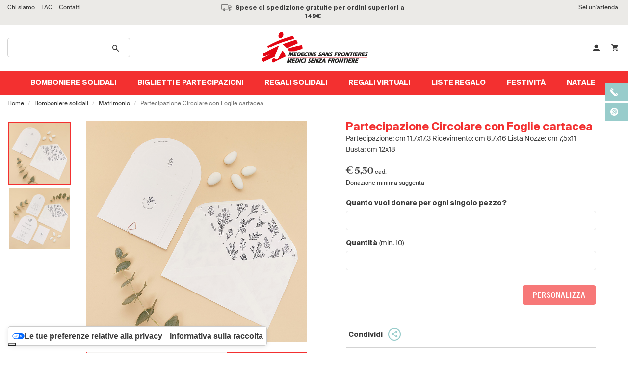

--- FILE ---
content_type: text/html;charset=UTF-8
request_url: https://bottegasolidale.medicisenzafrontiere.it/prodotto/partecipazione-circolare-con-foglie-cartacea
body_size: 58568
content:

<!DOCTYPE html>
<!--[if lt IE 7]>      <html class="no-js lt-ie9 lt-ie8 lt-ie7"> <![endif]-->
<!--[if IE 7]>         <html class="no-js lt-ie9 lt-ie8"> <![endif]-->
<!--[if IE 8]>         <html class="no-js lt-ie9"> <![endif]-->
<!--[if gt IE 8]><!-->
<html class="no-js" lang="it">
<!--<![endif]-->
<head>
<meta charset="utf-8">
<meta http-equiv="X-UA-Compatible" content="IE=edge">
<meta name="viewport" content="width=device-width, initial-scale=1, maximum-scale=1, user-scalable=no"/>
<meta name="google-site-verification" content="mkQqJ2Q99SJFYKmtJHl_jtey3mv2rAAmnCgv5duJ9WE"/>
<link rel="icon" href="/xfavicon.ico.pagespeed.ic.k8Z8H5oDJ5.webp"/>
<link rel="apple-touch-icon" href="/xicon.png.pagespeed.ic.Ypz5SfraCM.webp">
<link rel="styleSheet" href="/A.bootstrap,,_css,,_bootstrap.min.css+js,,_vendor,,_font-awesome,,_css,,_font-awesome.min.css+js,,_vendor,,_jquery-ui-1.11.3,,_jquery-ui.min.css+js,,_vendor,,_jssocials,,_css,,_jssocials.css+js,,_vendor,,_jssocials,,_css,,_jssocials-theme-classic.css+fonts,,_msficon,,_style.css+js,,_vendor,,_jquery-mmenu,,_jquery.mmenu.all.css+js,,_vendor,,_jquery-mhead-master,,_dist,,_jquery.mhead.css+js,,_vendor,,_slick-1.6.0,,_slick,,_slick.css+js,,_vendor,,_slick-1.6.0,,_slick,,_slick-theme.css+js,,_vendor,,_bootstrap-toggle,,_bootstrap-toggle.min.css+css,,_hamburgers.min.css+css,,_starter-style.css+css,,_style.css,,qv==,Mcc.PSJ9p9sfr0.css.pagespeed.cf.ctN8iWw6KQ.css"/>
<style></style>
<script src="/js/vendor/jquery-1.11.0.min.js.pagespeed.ce.j8JeJ9QndK.js"></script>
<script src="/js/vendor/jquery-ui-1.11.3/jquery-ui.min.js.pagespeed.ce.NgDb8n1zfK.js"></script>
<script src="/js/vendor/jquery.color.js.pagespeed.ce.hHCrslTB9_.js"></script>
<script src="/js/datepicker-it.js.pagespeed.ce.bCrnEjvW7B.js"></script>
<script src="/js/jquery.i18n.js.pagespeed.ce.Mcy-XXC7Yf.js"></script>
<script src="/js/vendor/i18n/messages_deprecated_it.js.pagespeed.ce.wZdw8CSomz.js"></script>
<script src="/js/vendor/jquery.zoom.min.js.pagespeed.ce.7XKYspHfnn.js"></script>
<script src="/dist/bundle.js.pagespeed.ce.v1OU1RXdkj.js"></script>
<script>
			var httpsEnabled = true;
		</script>
<script>
			var forceHttps = true;
		</script>
<script>
	var isSecurePage = false;
</script>
<script>
			var mobile = false;
		</script>
<script>
			var isGuest = true;
		</script>
<script>
			var isLogged = false;
		</script>
<script>
			var isAdminLogged = false;
		</script>
<script>
			var isTestEnvironment = false;
		</script>
<script>
			var ssoTokenDomain = null;
		</script>
<script>
			var popupDevApiKey = null;
		</script>
<script>
			var isWebView = false;
		</script>
<script>
			var awinTrackingCode = undefined;
		</script>
<script>
			var awinTrackingTimeStampCode = undefined;
		</script>
<script>
			var floodlightGtagId = undefined;
		</script>
<script>
			var hotJarId = undefined;
		</script>
<script>
			var facebookPixelEnabled = false;
		</script>
<script>
			var tiktokPixelId = undefined;
		</script>
<script>
			var enabledThirdPartiesCookie = false;
		</script>
<script>
			var enabledAnalyticsCookie = false;
		</script>
<script>
			var ssoSessionTokenName = null;
		</script>
<script>
	var selectedLocale = 'it';
	var contextPath = '';
	var homeUrl = '/';
	var requestUrl   = window.location.href;
	var imageBaseUrl = 'https://www.b2x.it/rest/images';
	var cookiePrefix = 'mfc';
	var disablePopup = false;
	var bundle = JSON.parse('{\"cancel\":\"Annulla\",\"vatNumber_label\":\"Partita IVA\",\"search_suspensionPoints\":\"Cerca...\",\"couponException.invalidCouponDifferentDirectory\":\"Ops! Il coupon selezionato \u00E8 non cumulabile con altri sconti. Seleziona prodotti non in promo per ottenere il tuo sconto.\",\"customerPage_friends_invite\":\"Invita\",\"addressForm_newAddress\":\"Nuovo indirizzo\",\"paymentMethod.PAYPAL\":\"PayPal\",\"bundleFilter.value\":\"Valore\",\"credit_card_powered_by\":\"Il servizio di memorizzazione delle carte \u00E8 fornito da\",\"no_label\":\"No\",\"sku_min_qnt_wrong\":\"Quantit\u00E0 minima non rispettata\",\"paymentMethod.GESTPAY\":\"Carte di credito\",\"purchaseList_label_displayPurchaseList\":\"La mia lista\",\"purchaseOptions\":\"Opzioni di acquisto\",\"addressForm_label_name\":\"Nome\",\"rulesDescription_message\":\"Condizioni di utilizzo\",\"products_label\":\"prodotti\",\"couponNotFoundText\":\"Il codice inserito non corrisponde a nessun coupon\",\"orderComplete_BT_to\":\"Beneficiario\",\"purchaseList_label_purchasedNotInList\":\"Prodotto acquistato fuori lista\",\"checkout_invoiceRecipient\":\"fatturazione\",\"orderComplete_okCC_title\":\"Pagamento avvenuto con successo\",\"subscription_label_removeUpsellProduct\":\"Rimozione prodotto scontato\",\"customerPage_orders_tracking\":\"Traccia la spedizione\",\"cartPage_coupons_insertCode\":\"Inserisci codice coupon\",\"cookiePolicy_analytics_description\":\" \",\"couponAlreadyUsedException\":\"Ci dispiace, il tuo coupon \u00E8 scaduto oppure non \u00E8 corretto\",\"orderComplete_CC_nome\":\"Nome\",\"couponLabelCopied\":\"codice copiato\",\"alreadyUsedCouponText\":\"Il codice inserito corrisponde ad un coupon gi\u00E0 usato\",\"customer_birth_date_null\":\"Non \u00E8 stata inserita la data di nascita obbligatoria.\",\"trackingOrder_orderCodeReference\":\"Codice ordine di riferimento:\",\"checkout_sameInvoiceAddress\":\"Coincide con l\\u0027indirizzo di spedizione\",\"feedbackLabelOrderDate\":\"Acquistato:\",\"yes_label\":\"Si\",\"product_metatag_brand\":\"Marchio\",\"readAll\":\"Leggi tutto\",\"subscription_label_price\":\"Importo\",\"shippingOnlyInSpain\":\"Spedizione solo in Spagna\",\"answerFound_no\":\"No\",\"noCoupons\":\"Rimuovi\",\"product_comingSoon\":\"Disponibile a breve\",\"adminPanel_title\":\"{0} - Pannello di amministrazione\",\"popup.type\":\"Type\",\"subscription_label_addUpsellProducts\":\"Aggiungi prodotti\",\"payment_summary_error\":\"Niente paura, il tuo ordine non \u00E8 stato cancellato!\\u003cbr\\u003eSi \u00E8 verificata una anomalia durante il pagamento. Potrai recuperare il tuo ordine accedendo alla tua \\\"area personale\\\" oppure nella pagina \\\"ricerca il tuo ordine\\\" e ritentare il pagamento. se hai bisogno di supporto, contatta il nostro Servizio Clienti.\",\"customer_password\":\"Crea la tua password\",\"plevent_none\":\"Nessun evento\",\"customer_job_enum_UNDEFINED\":\"Undefined\",\"clearForm_label\":\"Pulisci\",\"shop_services\":\"Servizi offerti dal locale\",\"popupFilter.code\":\"Code\",\"prod_customization_bad_email\":\"Email inserita non valida\",\"backToCategories\":\"Torna alle categorie\",\"required_fields\":\"Campi obbligatori\",\"sale\":\"Sconto\",\"shareFriends_twitter\":\"Condividi su twitter\",\"orderComplete_BT_causaleMsg\":\"Ti verr\u00E0 indicata in seguito alla conferma ordine\",\"purchaseList_label_leaveYouAMessage\":\"ti ha lasciato il seguente messaggio:\",\"trackingOrder_lettereDiVetturaTitle\":\"Spedizione con lettera di vettura: \",\"purchaseList_label_messaggio\":\"Messaggio\",\"language.it.label\":\"Italiano\",\"register\":\"Registrati\",\"customerPage_coupons_usedInDate\":\"Usato il\",\"skipLinks_main\":\"Salta al contenuto principale\",\"tryWith\":\"Provalo con\",\"customerPage_orders_reorder\":\"Riordina\",\"purchaseList_label_productNotAvailable\":\"Prodotto non disponibile\",\"cartPage_alert_skuPriceChanged_msg2\":\"a\",\"cartPage_alert_skuPriceChanged_msg1\":\"Il prezzo del prodotto \u00E8 cambiato da\",\"whoisPage_invitationToRegister_msg1\":\"Aggiungi queste ultime informazioni\",\"newsletterUnsubscribe_title\":\"Newsletter\",\"whoisPage_invitationToRegister_msg2\":\"\\u003cstrong\\u003eAttenzione\\u003c\/strong\\u003e per usufruire di eventuali Coupon promozionali \u00E8 necessario essere registrati!\",\"orderComplete_multibanco_entita\":\"Entit\u00E0\",\"purchaseList_label_shareSocial\":\"Condividi sui social\",\"purchaseList_message_otherProductSameCategory\":\"Se il prodotto non \u00E8 disponibile fai sapere a tutti che va bene un qualsiasi altro prodotto della stessa categoria!\",\"notAvailabelKit\":\"Baby Box temporaneamente non disponibile\",\"popup.classes\":\"CSS classes\",\"cartHtmlTitle\":\"Carrello\",\"orderComplete_CC_data\":\"Data\",\"shop_name\":\"Nome locale\",\"cartPage_alert_companySalesConstraintsMaximumSkuQuantity\":\"Quantit\u00E0 massima acquistabile: {0}\",\"shop_closing_thursday\":\"Gioved\u00EC\",\"whoisPage_notRegistered_title\":\"Sono un nuovo cliente\",\"checkout_shippingRecipient\":\"spedizione\",\"feedback_label_rate\":\"Vota\",\"goToWebsite\":\"Vai al sito\",\"order_paymentAdditionalInfo\":\"Informazioni aggiuntive sulla transazione: \",\"customerPage_titleHeader_orders\":\"Ordini\",\"payment_paypal\":\"PayPal\",\"subscription_label_day\":\"Giorno\",\"orderComplete_CC_costo\":\"Costo\",\"plevent_wedding_anniversary\":\"Anniversario di matrimonio\",\"unlockOrder_otherAddress\":\"Altro indirizzo\",\"cartPage_alert_skuNotShippableInCountry\":\"Non \u00E8 possibile spedire alcuni prodotti nel paese selezionato\",\"choose\":\"Scegli\",\"popup.condAllowedUrls\":\"Only in pages containing url\",\"customerPage_orders_state_SHIPPING\":\"In spedizione\",\"customerPage_addressBook_address_placeholder\":\"Inserisci un indirizzo\",\"skipLinks_menu\":\"Salta al menu\\t\",\"customerPage_orders_date\":\"Data\",\"subscription_label_week\":\"Settimana\",\"subscription_label_size\":\"Seleziona la taglia\",\"contactUs_form_label\":\"compila il form\",\"subscription_label_value\":\"Valore\",\"customer_birthdate\":\"Data di nascita\",\"addressForm_editAddressBook\":\"Gestisci rubrica\",\"taxCode_label\":\"Codice fiscale\",\"addressForm_insertInvoiceAddress\":\"Inserisci l\\u0027indirizzo di pagamento\",\"customer_document_type_identityCard\":\"Carta d\\u0027identit\u00E0\",\"purchaseListState_active\":\"ATTIVA\",\"couponExpired\":\"Questo coupon \u00E8 scaduto il {0}\",\"customer_job_enum_DOMESTIC\":\"Domestic\",\"mail_returns\":\"Informazioni sul Certificato di Donazione\",\"whoisPage_alreadyRegistered_title\":\"Ho gi\u00E0 un account\",\"prod_customization_not_valid\":\"Sono stati inseriti caratteri non validi nella personalizzazione.\\nCorreggere i dati inseriti e riprovare.\",\"purchaseListDate\":\"Data\",\"popup.condNotAllowedUrls\":\"Only in pages not containing url\",\"customerPage_friends_coupon_assigned\":\"Assegnato\",\"purchaseList_label_productComingSoon\":\"Disponibile a breve\",\"customer_job_enum_QUALIFIED_TECHNICIAN\":\"Qualified technician\",\"bundle.files\":\"Files\",\"whoisPage_notRegistered_next\":\"Prosegui\",\"gift_list_of\":\"di\",\"mail_refunds\":\"Informazioni sui prodotti\",\"customerPage_orders_product\":\"Prodotto\",\"donor_data\":\"I dati del donatore sono modificabili nell\\u0027area personale\",\"gift\":\"Regalo\",\"paymentMethod.CASH\":\"Contanti\",\"sku_not_selected\":\"Prodotto non selezionato\",\"cartPage_summary\":\"Riepilogo\",\"popupFilter.condCustomerIsLogged\":\"Only to logged customers\",\"customer_document_type\":\"Tipo documento\",\"answerFound_no_contactUs\":\"Contattaci direttamente\",\"cart_sku_price_wrong\":\"Donazione minima non raggiunta.  Ti ricordiamo che la donazione minima suggerita ci consente di coprire i costi di gestione dei prodotti. Per ulteriori informazioni, chiamami allo 06 888 06471\",\"newsletterUnsubscribe_msg\":\"La disiscrizione dalla newsletter \u00E8 avvenuta con successo!\",\"customer_reset_password_email_wrong\":\"L\\u0027e-mail indicata non corrisponde a nessun utente presente nei nostri sistemi!\",\"orderComplete_okBT_title\":\"L\\u0027ordine \u00E8 stato correttamente registrato\",\"product_metatag_seller\":\"Venditore\",\"paymentMethod.GIFT_CARD\":\"Carta regalo\",\"cookiePolicy_msg\":\"Per offrirti il miglior servizio possibile questo sito utilizza cookies.\",\"subscription_label_year\":\"Anno\",\"update_customer_privacy_ok_message\":\"Grazie, le impostazioni della Privacy sono state aggiornate.\",\"proceed\":\"Procedi\",\"orderComplete_multibanco_msg\":\"Il pagamento deve essere effettuato entro 5 giorni dalla data di acquisto. \\u003cP\\u003e Ricordiamo che l\\u0027ordine verr\u00E0 elaborato solo dopo il ricevimento e l\\u0027identificazione del pagamento, che pu\u00F2 richiedere fino a 2 giorni lavorativi supplementari.\",\"purchaselist_label_accessToMyPurchaseList\":\"Accedi alla tua lista\",\"subscription_label_days\":\"Giorni\",\"customer_sex\":\"Genere\",\"order_seeDetailTitle\":\"Visualizza dettagli ordine\",\"relevance\":\"Rilevanza\",\"purchaseList_label_shareList\":\"Condividi\",\"cartPage_alert_extraWeight_msg2\":\"Il peso massimo consentito per spedizioni nel Paese\",\"cartPage_alert_extraWeight_msg1\":\"Il peso totale dell\\u0027ordine \u00E8 di kg\",\"purchaseList_label_customerAlreadyThanked\":\"Hai gi\u00E0 ringraziato\",\"unallowed_value_for_field\":\"Valore non valido per il campo E-mail\",\"customer_birth_date_under_age_update_14\":\"Per procedere con la modifica \u00E8 necessario avere compiuto almeno 14 anni!\",\"customerPage_orders_state_WAIT_PAYMENT_TRANS_OK\":\"In attesa presa in carico\",\"cartPage_alert_extraWeight_msg3\":\"\u00E8 di kg\",\"purchaseListForm_label_ownerName\":\"Nome proprietario lista\",\"remove_products\":\"Rimuovi prodotti\",\"paymentMethod.POSTE_PAY\":\"Postepay\",\"personalDataTitle\":\"Dati personali\",\"save\":\"Salva\",\"warningAddToPurchaseList\":\"(Per aggiungere questo prodotto alla tua lista regalo seleziona \\\"Solo donazione\\\" e poi \\\"Aggiungi alla lista regalo\\\" dopo averla selezionata nel men\u00F9 a tendina)\",\"purchaseList_label_sendThanksMessageTo\":\"Invia un messaggio di ringraziamento a\",\"customer_username\":\"Username\",\"login\":\"Login\",\"purchaseList_label_message\":\"Messaggio\",\"orderComplete_okPayOnPhysicalShop\":\"Verrai contattato dal negozio scelto per poter ritirare i prodotti il prima possibile.\",\"cartPage_coupons_none\":\"Non usare alcun coupon\",\"addToCart\":\"Scegli\",\"share\":\"Condividi\",\"subscription_label_stateUpdate\":\"Modifica stato abbonamento\",\"cartPage_next\":\"Avanti\",\"unlockOrderPage_title\":\"Svincola giacenza:\",\"knowledge_poll_ok\":\"Grazie per aver partecipato\",\"goToProducts\":\"Vai ai prodotti\",\"orderComplete_CC_brand\":\"Tipo Carta di Credito\",\"orderComplete_okMultibanco_title\":\"Multibanco\",\"renew_password_ok_description\":\"La procedura di cambio password si \u00E8 conclusa con successo\",\"subscription_label_month\":\"Mese\",\"plevent_birth\":\"Nascita\",\"stay_connected\":\"Resta connesso\",\"purchaseList_label_removeProduct\":\"Rimuovi\",\"customer_job_enum_OFFICE_EMPLOYEE\":\"Office employee\",\"feedbackLabelDate\":\"Recensito:\",\"product_metatag_nome\":\"Prodotto\",\"checkout_confirmOrder\":\"Dona ora\",\"cartPage_alert_seller_minCart_msg3\":\"Aggiungi altri prodotti di\",\"cartPage_alert_seller_minCart_msg2\":\"Ti mancano\",\"cartPage_alert_seller_minCart_msg1\":\"Per raggiungere la quota minima per\",\"customerPage_title_addressBook\":\"Rubrica\",\"social_account_already_registered_by_google\":\"Il tuo indirizzo email risulta gi\u00E0 registrato al sito tramite Google.\\u003cbr\\u003eProva ad effettuare la login con Google!\",\"cartPage_giftCard_add\":\"Aggiungi una carta regalo\",\"contactTitle\":\"Dati di contatto\",\"registration_name\":\"Nome\",\"order_shippingTitle\":\"Spedizione\",\"product_metatag_categoria\":\"Categoria\",\"contactUs\":\"Contattaci\",\"trackingOrder_packagesNumber\":\"Numero di spedizioni:\",\"cartPage_alert_companySalesConstraintsMinimumSkuQuantity\":\"Quantit\u00E0 minima acquistabile: {0}\",\"settings\":\"Impostazioni\",\"addressForm_label_route_civic_code\":\"Via e numero civico\",\"customerPage_coupons_description\":\"Descrizione\",\"registration_email\":\"e-mail\",\"reCaptcha_error\":\"reCAPTCHA non valido\",\"cookiePolicy_social\":\"Social media\",\"addressForm_label_address1\":\"Indirizzo\",\"backToShopping\":\"torna agli acquisti\",\"purchaseListForm_label_secondShippingDate\":\"Seconda data di spedizione\",\"shippingOnlyInItaly\":\"Spedizione solo in Italia\",\"customerPage_title_newsletter\":\"Newsletter\",\"customer_job_enum_HANDYMAN\":\"Handyman\",\"popup.priority\":\"Priority\",\"purchaseList_label_shippingDate\":\"Spedizione\",\"couponNotCombined\":\"(Coupon non cumulabile. Eventuali altre promozioni presenti sul carrello verranno rimosse.)\",\"customerPage_addressBook_address_address\":\"Indirizzo\",\"customer_reset_password_ok_message\":\"Operazione conclusa con successo! A breve riceverai la tua nuova password all\\u0027indirizzo indicato.\",\"no_address_fields_error\":\"Nessun indirizzo trovato\",\"seeAll\":\"VEDI TUTTI\",\"customer_email\":\"E-mail\",\"addressForm_label_address2\":\"Interno, piano, c\/o, etc...\",\"customerPage_orders_total\":\"Importo Totale\",\"addressForm_label_address3\":\"Altre info sul recapito\",\"cartPage_alert_emptyPaymentMethod\":\"Seleziona una delle opzioni di pagamento disponibili\",\"feedback_label_customerReviews\":\"recensioni clienti\",\"previewTabTitle\":\"Conferma l\\u0027anteprima\",\"plevent_wedding\":\"Matrimonio\",\"customerPage_addressBook_new\":\"Nuovo indirizzo\",\"editPrivacyMsg\":\"Per modificare i tuoi consensi puoi scrivere all\\u0027indirizzo email \\u003ca class\\u003d\\\"link\\\" href\\u003d\\\"mailto:privacy@msf.it\\\"\\u003eprivacy@msf.it\\u003c\/a\\u003e\",\"userLoggedToFreeShipping\":\"registrati per spedizioni gratuite in Italia da\",\"continue_as_guest_title\":\"Procedi come guest\",\"addressForm_rememberInvoiceAddress\":\"Memorizza come indirizzo del Certificato di Donazione per le prossime donazioni\",\"cartPage_alert_minCart\":\"Donazione minima non raggiunta.  Ti ricordiamo che la donazione minima suggerita ci consente di coprire i costi di gestione dei prodotti. Per ulteriori informazioni, chiamami allo 06 8880 6471.\",\"customerPage_purchaseList_donated\":\"Donato da\",\"minSuggestedDonation\":\"Donazione minima suggerita\",\"cartPage_giftCard_noCreditRemaining\":\"Gift card esaurita!\",\"purchaseList_label_purchaseListProducts\":\"Prodotti inclusi nella tua lista\",\"searchPage_label_yourSelection\":\"La tua selezione\",\"addedToCart.goToCheckout\":\"Procedi all\\u0027acquisto\",\"newsletter_invalid_email\":\"Errore, controllare la correttezza dell\\u0027email inserita\",\"store_name\":\"Bottega Solidale | Medici Senza Frontiere\",\"purchaseListForm_label_ownerSex\":\"Sesso\",\"subscription_label_closeSubscriptionRequest\":\"Richiesta di interruzione abbonamento\",\"add_cart_msg\":\"Il prodotto selezionato \u00E8 stato aggiunto al carrello\",\"customer_job_enum_LEADER\":\"Leader\",\"popupFilter.type\":\"Type\",\"addressForm_sendHere\":\"Spedisci a questo indirizzo\",\"giftForm_label_messageMaxLenght\":\"(massimo 150 caratteri)\",\"subscription_label_TotalPriceNextShipping\":\"Prezzo totale della prossima spedizione\",\"trackingOrder_carrier.BRT\":\"Bartolini\",\"subscription_label_add_product\":\"Aggiungi prodotti scontati\",\"customer_sdi\":\"Codice SDI\",\"manage_your_credit_cards\":\"Gestisci le tue carte di credito\",\"customerPage_title_info\":\"Account\",\"cartPage_giftCard_check_payment\":\"Verifica saldo\",\"orderComplete_multibanco_reference\":\"Riferimento\",\"whoisPage_invitationToRegister_response_yes\":\"Si, registrami\",\"addressForm_label_defaultInvoice\":\"Indirizzo predefinito del Donatore\",\"credit_card_number\":\"Numero carta\",\"registration_password\":\"Password\",\"shop_closing_friday\":\"Venerd\u00EC\",\"shippingAddressMissing\":\"Seleziona o inserisci un indirizzo di spedizione\",\"customerPage_coupons_state_active\":\"Attivo\",\"customer_taxcode\":\"Codice Fiscale\",\"customerPage_addressBook_new_label\":\"Aggiungi un nuovo indirizzo\",\"feedbackNotVerified\":\"Recensione non verificata\",\"checkout_invoice_title\":\"Dati del Certificato di Donazione\",\"mail_orderState\":\"Informazioni sulle Donazioni\",\"shop_closing_monday\":\"Luned\u00EC\",\"mail_orderMoreInfo\":\"Informazioni aggiuntive sulla Donazione\",\"checkout_title_step_1\":\"Dati personali | Medici Senza Frontiere\",\"checkout_title_step_2\":\"Conferma | Medici Senza Frontiere\",\"wishlist_default_label\":\"Imposta come predefinita\",\"wishlist_remove_label\":\"Elimina wishlist\",\"addressForm_label_businessName\":\"Ragione Sociale\",\"addressForm_selectShippingAddress\":\"Seleziona l\\u0027indirizzo di spedizione\",\"cartPage_products\":\"Prodotti\",\"paymentTitle\":\"Dati del donatore\",\"cartPage_label_addMessageAndGiftPack\":\"Aggiungi il Biglietto regalo Medici Senza Frontiere\",\"purchaseList_startNow\":\"Inizia ora\",\"cartPage_discounts\":\"Promozioni\",\"registrationForm_label_addChild\":\"Aggiungi dati bambino\",\"customer_sex_female\":\"Donna\",\"addressForm_label_address\":\"Indirizzo\",\"customerPage_orders_searchLabel\":\"Codice ordine\",\"cookiePolicy_analytics\":\"Analytics\",\"freeShipping_carts\":\"Gratis\",\"productNew\":\"new\",\"purchaseList_label_shareLink\":\"Condividi link\\n\\u003cbr \/\\u003e \\n\\u003cbr \/\\u003e Clicca sul bottone, copia il link della pagina che si apre e condividilo con i tuoi invitati\",\"orderForm_label_insertOrderCode\":\"Inserisci codice ordine\",\"answerFound_yes\":\"Si\",\"managePurchaseList\":\"gestisci le tue liste regalo\",\"privacyTitle\":\"Privacy\",\"purchaseList_label\":\"Liste di acquisto\",\"purchaseList_label_search_products\":\"Visualizza i prodotti selezionabili\",\"customer_job_enum_OTHER\":\"Other\",\"payment_gift_card\":\"Carta regalo\",\"privacy_label\":\"Privacy\",\"whatYouGet\":\"Cosa ricevi\",\"cartPage_quantity_label\":\"Quantit\u00E0\",\"confirm_label\":\"Conferma\",\"customerPage_creditCards_popupMessage\":\"Operazione conclusa con successo.\",\"go_checkout\":\"Procedi con la donazione\",\"personalArea\":\"Area Personale\",\"cookiePolicy_savePreferences\":\"Salva preferenze\",\"cookiePolicy_changePreferences\":\"Cambia le tue preferenze\",\"productTabCustomization\":\"Personalizzazione\",\"answerFound\":\"Hai trovato la risposta che stavi cercando?\",\"addressForm_label_email\":\"E-mail\",\"customer_job_enum_RETIRED\":\"Retired\",\"addressForm_sameInvoiceAddress\":\"Coincide con quello di spedizione\",\"popup.endDate\":\"End date\",\"selectProducts\":\"Seleziona prodotti\",\"cartPage_credits\":\"Crediti\",\"purchaseListForm_label_updatePurchaseList\":\"Modifica lista regalo\",\"addressForm_label_vatNumber\":\"Partita IVA\",\"purchaseList_label_regards\":\"Ringraziamenti\",\"no_orders\":\"Il tracking non \u00E8 ancora disponibile per questo ordine\",\"sellable_conditions_message_3\":\"e\",\"customerPage_orders_allOrders\":\"Tutti gli ordini\",\"sellable_conditions_message_2\":\"condizioni generali di vendita\",\"sellable_conditions_message_1\":\"Confermando il mio ordine dichiaro di conoscere ed accettare integralmente le\",\"customerPage_personalInfo\":\"Dati personali\",\"customerPage_personalData\":\"Dati personali\",\"productTabComposition\":\"Composizione\",\"footer_nations\":\"Italia\",\"purchaseList_label_url\":\"La mia lista\",\"purchaseList_label_removePurchaseList\":\"Cancella lista regalo\",\"popup.code\":\"Code\",\"addressForm_label_address_autocomp\":\"Indirizzo\",\"customerPage_orders_code\":\"Codice\",\"popup.startDate\":\"Start date\",\"message_sent_title\":\"Invio messaggio\",\"orderComplete_CC_summary\":\"Riepilogo Transazione\",\"quantityShort\":\"Qnt\",\"shop_evening_closing_days\":\"Giorni chiusura (Pomeriggio)\",\"cartPage_alert_maximumQuantityAchieved\":\"Quantit\u00E0 massima raggiunta\",\"unlockOrderMessage\":\"Il tuo ordine \u00E8 stato sbloccato e verr\u00E0 messo in riconsegna secondo le tue indicazioni quanto prima.\",\"customerPage_friends_surname\":\"Cognome\",\"mandatoryFields_label\":\"Campi obbligatori\",\"addToWishlist\":\"Aggiungi alla wishlist\",\"proceedBuy\":\"Dona ora\",\"search_label\":\"Cerca\",\"unlockOrder_sameAddress\":\"Stesso indirizzo\",\"wishlist_label\":\"Wishlist\",\"cartPage_giftCard\":\"Carta regalo\",\"error_verified_vat\":\"Partita iva non valida\",\"shop_facebook\":\"Facebook\",\"name\":\"Nome\",\"alert_CART_EMPTY_SHIPPING_PROFILE\":\"Seleziona una delle opzioni di spedizione disponibili\",\"taxCode_error_characters\":\"Ricontrollare codice fiscale: inserire 11 o 16 caratteri\",\"whoisPage_invitationToRegister_title\":\"Vuoi registrarti?\",\"next\":\"Avanti\",\"bundle.newValue\":\"Nuovo valore\",\"customer_sex_other\":\"Altro\",\"cartPage_summary_remainingAmountToFreeShipping\":\"Ci sei quasi, mancano solo \",\"signInOrSignUp\":\"Accedi \/ Registrati\",\"customerPage_friends_noFriends\":\"Nessun amico\",\"purchaseListStateLabel\":\"Stato\",\"subscription_label_stateActive\":\"Attivo\",\"purchaseList_label_settings\":\"Impostazioni\",\"purchaseList_label_addProducts\":\"Seleziona regali\",\"alert_CART_NOT_SETTED_PAYMENT\":\"Seleziona una delle opzioni di pagamento disponibili\",\"couponLoginUserException\":\"Per utilizzare il coupon, registrarsi al sito\",\"subscription_label_edit\":\"Modifica abbonamento\",\"orderComplete_CC_orderCode\":\"Codice Ordine\",\"shareFriends_facebook\":\"Condividi su Facebook\",\"subscription_label_quantity\":\"Quantit\u00E0\",\"purchaseList_label_shareContent\":\"Clicca su \\\"copia il link\\\" potrai condividerlo con amici e parenti.\\n\\u003cbr \/\\u003eOppure condividilo via email, Facebook o Whatsapp cliccando sulle icone in basso.\",\"check_cart\":\"Aggiornamento carrello\",\"purchaseList_label_visibilityPurchaseList\":\"Visibilit\u00E0 lista regalo\",\"dynamic_fields_not_allowed\":\"Campo non previsto:\",\"payment_cash_on_delivery\":\"Pagamento alla consegna\",\"ok_button\":\"Ok\",\"purchaseList_label_of\":\"di\",\"unlockOrderTitle\":\"Stato ordine\",\"quantityLabel\":\"Quantit\u00E0\",\"trackingOrder_carrier.TNT\":\"TNT\",\"order_code_label\":\"Codice ordine\",\"cartPage_alert_skuNotShippableCountry\":\"Questo prodotto non pu\u00F2 essere spedito nel paese:\",\"customerPage_orders_state_PREPARING\":\"In preparazione\",\"subscription_label_shippingDate\":\"Data di spedizione\",\"checkout_requestInvoice\":\"Vuoi richiedere il certificato di donazione?\",\"bundle.source\":\"Sorgente\",\"customerPage_orders_state_CANCELLED\":\"Cancellato\",\"purchaseList_title_shareByEmail\":\"Condivisione lista regalo tramite email\",\"popupFilter.classes\":\"CSS classes\",\"popup.condCustomerHasCoupons\":\"Only to customers with coupons\",\"addressForm_setDifferentInvoiceAddress\":\"Inserisci indirizzo del Certificato di Donazione differente\",\"plevent_graduation\":\"Laurea\",\"popup.engine\":\"Motore\",\"addressForm_label_taxCode\":\"Codice Fiscale\",\"cookiePolicy_social_description\":\" \",\"couponException.server_error\":\"Errore durante la chiamata al server\",\"newsletter_subscribe_ok_message\":\"Grazie per esserti iscritto alla nostra newsletter\",\"cart\":\"Carrello\",\"contact_mgs\":\"Messaggio\",\"logout\":\"Esci\",\"measures\":\"Misure\",\"loginToBuy\":\"Accedi\",\"customerPage_title_orders\":\"Ordini\",\"forgot_password_info_link\":\"Inserire l\\u0027indirizzo e-mail utilizzato al momento della registrazione al sito. La procedura di recupero password ti verr\u00E0\u00A0 inviata automaticamente all\\u0027indirizzo indicato.\",\"guestOrderPage_title\":\"Segui lo stato di consegna dei tuoi ordini:\",\"payment\":\"Pagamento\",\"purchaseList_label_productQuantityRequested\":\"ne ha gi\u00E0 ricevuti\",\"savings\":\"Risparmi\",\"customerPage_coupons_state_expired\":\"Scaduto\",\"cookiePolicy_modal_title\":\"Informativa sui cookie\",\"customerPage_orders_recipient\":\"Destinatario\",\"customerPage_creditCards_text2\":\"Verr\u00E0 rimossa dalle carte personali.\",\"customerPage_creditCards_text3\":\"Procedere comunque con l\\u0027operazione?\",\"cookiePolicy_advertising\":\"Advertising\",\"customerPage_creditCards_text1\":\"Procedendo con questa operazione la tua carta di credito\",\"wishlist_privacy\":\"Privacy\",\"addToWishlist.message\":\"Il prodotto selezionato \u00E8 stato aggiunto alla wishlist\",\"purchaseList_abandon_cart_title\":\"Attenzione\",\"contact_invia\":\"Invia\",\"customer_birth_date_under_age\":\"Per procedere con la registrazione \u00E8 necessario essere maggiorenni!\",\"suggest_seeAll\":\"Vedi altri\",\"couponException.couponExpired\":\"Questo coupon \u00E8 scaduto il {0}\",\"checkout_invoiceAddressTitle\":\"Dati del donatore\",\"checkout_info\":\"le mie informazioni\",\"purchaseList_label_cartSkuInList\":\"Prodotto in lista regalo\",\"subscription_frequency\":\"Frequenza\",\"cartPage_credits_msg\":\"Credito sconto disponibile\",\"customerPage_titleHeader_privacy\":\"Privacy\",\"customerPage_message_passaparola_sent_title\":\"Buone notizie!\",\"purchaseList_label_thanks\":\"Ringraziamenti\",\"purchaseListForm_label_manage\":\"GESTISCI LISTA\",\"addressForm_label_civicCode\":\"Civico\",\"addressForm_label_zipCode\":\"CAP\",\"purchaseList_label_storeOrderOwner\":\"Ordine di\",\"orderComplete_BT_iban\":\"Codice IBAN\",\"payment_poste_pay\":\"PostePay\",\"checkout_invoiceRequested\":\"Hai richiesto il certificato di donazione\",\"couponException.invalidCouponText\":\"Coupon non valido\",\"shop_closing_saturday\":\"Sabato\",\"customerPage_orders_state\":\"Stato\",\"comingSoon\":\"Coming soon\",\"private_wishlist\":\"Private\",\"customerPage_addressBook_noAddresses\":\"Nessun indirizzo\",\"error_verified_cf\":\"Codice fiscale non valido\",\"renew_password_title\":\"Recupero password\",\"cartPage_message_giftOptionCapable\":\"Compatibile con Opzione Regalo\",\"customerPage_coupons_discountValue\":\"Valore sconto\",\"couponLabelCopy\":\"copia codice\",\"newsletter_subscribe_sent_title\":\"Registrazione alla Newsletter\",\"customerPage_message_passaparola_sent_text\":\"Il tuo amico \u00E8 stato invitato!\",\"addedToCart.message\":\"Il prodotto selezionato \u00E8 stato aggiunto al carrello\",\"paymentCancelled_msg4\":\"dove potrai consultare tutte le informazioni relative ai tuoi ordini. In alternativa puoi sempre pagare l\\u0027ordine tramite bonifico bancario.\",\"paymentCancelled_msg3\":\"Se desideri procedere nuovamente al pagamento di questo ordine, puoi farlo dalla tua\",\"paymentCancelled_msg2\":\"non \u00E8 stata effettuata alcuna transazione.\",\"paymentCancelled_msg1\":\"La procedura di pagamento \u00E8 stata annullata dall\\u0027utente:\",\"paymentMethod.BNL\":\"Carta di credito\",\"popupFilter.condNotAllowedUrls\":\"Only in pages not containing url\",\"send_label\":\"Invia\",\"subscription_label_description\":\"Descrizione\",\"customerPage_titleHeader_gift_list\":\"Lista regalo\",\"purchaseList_label_solidarityGifts\":\"Regali solidali\",\"subscription_label_stateWaitActivation\":\"In attesa di attivazione\",\"paymentCancelled_msg5\":\"dove potrai consultare tutte le informazioni relative ai tuoi ordini.\",\"registration_phone\":\"Telefono\",\"feedback_guest_title\":\"Lascia un feedback per questo prodotto\",\"goToCart\":\"Vai al carrello\",\"orderComplete_BT_causale\":\"Causale\",\"order_SummaryTitle\":\"Riepilogo\",\"messageFrom\":\"Da:\",\"addToWishlist.not_logged\":\"Per aggiungere prodotti alla wishlist devi effettuare il login\",\"forgot_password_info\":\"Inserire l\\u0027indirizzo e-mail utilizzato al momento della registrazione al sito.\\u003cbr\\u003eUna nuova password ti sar\u00E0 inviata automaticamente all\\u0027indirizzo indicato.\",\"orderComplete_backTo\":\"Torna alla\",\"addressForm_chooseFromAddressBook\":\"Seleziona un indirizzo dalla tua rubrica\",\"payment_not_necessary\":\"Non necessario\",\"customerPage_coupons_useNumber\":\"Numero utilizzi\",\"bundleFilter.file\":\"File\",\"orderComplete_thankyou\":\"Ti ringraziamo per aver acquistato!\",\"fields_max_length\":\"max {0} caratteri\",\"searchPlaceHolder\":\"cerca...\",\"customerPage_orders_state_READY_TO_SHIPPING\":\"Pronto per la spedizione\",\"customer_company\":\"azienda\",\"customerPage_accountLogin\":\"Dati di login\",\"purchaseListForm_label_closingDate\":\"Data chiusura\",\"checkout_invoiceTitle\":\"Dati fiscali\",\"whoisPage_invitationToRegister_privacy_msg1\":\"Accetta\",\"trackingOrder_carrier.GLS\":\"GLS\",\"customerPage_addressBook_address_defaultInvoice\":\"Predefinito del \\u003cbr\\u003eCertificarto di Donazione\",\"paymentMethod.SCALAPAY\":\"Scalapay\",\"yourCustomText\":\"Il tuo messaggio\",\"searchPage_label_orderBy\":\"Ordina per\",\"checkout.doubleOptIn.registrationSuccessPopup.title\":\"Grazie per esserti registrato!\",\"send_request\":\"Invia richiesta\",\"feedback_error_title\":\"Spiacenti\",\"couponException.couponLoginException\":\"Per utilizzare il coupon effettua il log in\",\"customer_document_type_passport\":\"Passaporto\",\"order_giftCardMessage\":\"Utilizzo \\u003cb\\u003eGift card\\u003c\/b\\u003e :\",\"customer_job_enum_QUADRO\":\"Quadro\",\"whoisPage_invitationToRegister_privacy_msg2\":\"l\\u0027informativa sulla privacy\",\"checkout_invoiceRequest\":\"Richiedi certificato di donazione\",\"paymentMethod.ALIAS\":\"Alias BNL\",\"cartPage_coupons_inviteForGuest_withCouponsInCart\":\"All\\u0027interno di questo carrello sono presenti delle offerte utilizzabili solo dagli utenti registrati.\",\"guestOrderPage_label_orderCode\":\"Codice ordine\",\"customer_password_new\":\"Nuova password\",\"registration_surname\":\"Cognome\",\"subscription_label_stateSuspended\":\"In pausa\",\"order_shippingTracking\":\"Tracking spedizione\",\"bundleFilter.key\":\"Chiave\",\"price_ascending\":\"Importo pi\u00F9 alto\",\"purchase_list_closing_date_too_close\":\"La data di chiusura lista deve essere almeno due settimane a partire da oggi.\",\"orderComplete_CC_id\":\"ID Transazione\",\"customerPage_coupons_useNumber_noLimits\":\"Illimitato\",\"paymentMethod.SETEFI\":\"Setefi\",\"cartPage_includes\":\"Comprende\",\"customer_reset_password_email_facebook_not_necessary\":\"Attenzione! Il tuo indirizzo email risulta associato ad un utente registrato al sito tramite Facebook.\\u003cbr\\u003eIl recupero password non \u00E8 quindi necessario.\\u003cbr\\u003eProva ad effettuare la login al sito.\",\"save_continue\":\"Salva e continua\",\"addressForm_payWithThis\":\"Scegli questo indirizzo\",\"orderComplete_multibanco_value\":\"Importo\",\"shop_evening_closing_hour\":\"Orario chiusura (Pomeriggio)\",\"see_detail\":\"Vai al dettaglio\",\"renewPasswordPage_title\":\"Password dimenticata\",\"cart_gift_msg\":\"Messaggio\",\"coupons\":\"Coupon\",\"customerPage_changePassword\":\"Cambia password\",\"colors_label\":\"Colori\",\"purchaseList_label_shareTo\":\"Destinatari\",\"customer_password_new_confirm\":\"Conferma nuova password\",\"customer_birth_date_under_age_update\":\"Per procedere con la modifica \u00E8 necessario essere maggiorenni!\",\"customerPage_friends_email\":\"Email\",\"purchaseListForm_label_ownerDate\":\"Data evento lista\",\"subscription_label_stateSolved\":\"Concluso\",\"feedback_guest_message\":\"Per poter aggiungere feedback ai prodotti \u00E8 necessario essere registrati.\\u003cbr\\u003eProcedi con la registrazione o effettua la login!\",\"purchaseList_message_wishes\":\"Messaggio al proprietario della lista regalo\",\"showResults_title_2\":\"risultati\",\"showResults_title_1\":\"Mostra\",\"vatNumber_label_genericError\":\"La partita IVA che hai inserito non risulta essere corretta\",\"categoriesLabel\":\"Categorie\",\"purchaseList_continue\":\"Completa donazione lista regalo\",\"paymentMethod.POS\":\"Tramite POS\",\"subscription_label_status\":\"Stato\",\"customerPage_addressBook\":\"Indirizzo\",\"customerPage_addressBook_edit\":\"Modifica indirizzo\",\"label_thisArticle\":\"Questo articolo\",\"resetPasswordPage_title\":\"Password dimenticata | Medici Senza Frontiere\",\"product_metatag_prezzo\":\"Prezzo \u20AC\",\"cartPage_alert_contactCustomerServices\":\"Impossibile effettuare l\\u0027ordine, contattare il servizio clienti per ricevere assistenza.\",\"customerPage_titleHeader_creditCards\":\"Carte di credito\",\"addressForm_label_pec\":\"Pec\",\"purchaseList_label_warning\":\"Attenzione!\",\"purchaseList_abandon\":\"continua\",\"customer_reset_password_email_google_not_necessary\":\"Attenzione! Il tuo indirizzo email risulta associato ad un utente registrato al sito tramite Google.\\u003cbr\\u003eIl recupero password non \u00E8 quindi necessario.\\u003cbr\\u003eProva ad effettuare la login al sito.\",\"rememberCard\":\"Memorizza carta di credito\",\"prod_customization_not_available\":\"Prodotto momentaneamente non disponibile\",\"alias_registered_msg\":\"Vuoi registrare il metodo di pagamento appena utilizzato per facilitare le tue donazioni future?\",\"shop_site\":\"Sito\",\"unlockOrder_ko\":\"Ti preghiamo di compilare il form sottostante indicando il codice ordine e l\u2019indirizzo al quale vuoi che il tuo pacco venga recapitato.\\r\\nIl nostro servizio clienti prender\u00E0 in carico la tua segnalazione e ti ricontatter\u00E0 quanto prima.\",\"addressForm_label_country\":\"Paese di spedizione\",\"customer_birth_date_under_age_14\":\"Per procedere con la registrazione \u00E8 necessario avere compiuto almeno 14 anni!\",\"cart_gift_email\":\"Email\",\"cart_gift_question\":\"\u00C8 un regalo? Vuoi inviare una email che avvisi il destinatario?\",\"customerPage_titleHeader_friends\":\"Invita i tuoi amici\",\"orderComplete_okMultibanco\":\"Riepilogo dati per Multibanco\",\"cartPage_alert_skuWeightNotAllowed\":\"Sono stati superati i limiti di peso\",\"newsletter_missing_name\":\"Inserire nome e cognome.\",\"addressForm_label_province\":\"Provincia\",\"plevent_birthday\":\"Compleanno\",\"whoisPage_invitationToRegister_termSale_msg1\":\"Accetta\",\"whoisPage_invitationToRegister_termSale_msg2\":\"Le condizioni di vendita\",\"wishlist_remove_message\":\"Sei sicuro di voler eliminare la wishlist selezionata?\",\"addressForm_invoicePecUniqueCodeMandatory\":\"Inserisci la Mail Pec o il Codice Unico\",\"alert_CART_MINIMUM_COST\":\"Importo minimo carrello {0}\",\"customer_pec\":\"Indirizzo PEC\",\"popup.condCustomerHasOrders\":\"Only to customers with orders\",\"addressForm_label_region\":\"Regione\",\"addToWishlist.continueShopping\":\"Continua lo shopping\",\"addToWishlist.goToWishlist\":\"Vai alla wishlist\",\"completeRegister\":\"Completa la registrazione\",\"customerPage_coupons_credit\":\"Credito\",\"customerPage_orders_shop_contacts\":\"Contatti\",\"paymentMethod.SETEFI_MASTERPASS\":\"Setefi Masterpass\",\"customerPage_orders_state_WAIT_PAYMENT\":\"In attesa di pagamento\",\"purchaseList_label_shareToTitle\":\"Inserisci gli indirizzi \\u003cb\\u003ee-mail\\u003c\/b\\u003e con cui vuoi condividere la tua lista (puoi separare gli indirizzi con una virgola)\",\"cartPage_summary_totalShipping\":\"Spedizione\",\"customerPage_titleHeader_help\":\"Assistenza\",\"mail_other\":\"Altro\",\"createPurchaseList\":\"crea la tua lista\",\"feedback_title\":\"Grazie per aver lasciato un feedback!\",\"invoice_data_label\":\"DATI DI FATTURAZIONE\",\"barcode\":\"Barcode\",\"shop_closing_tuesday\":\"Marted\u00EC\",\"test\":\"common it\",\"customer_birthdate_error_afterToday\":\"La data di nascita non pu\u00F2 essere successiva alla data di oggi.\",\"payment_pos\":\"Tramite POS\",\"cartPage_composedBy\":\"Composto da\",\"feedback_ok_message\":\"Ti ringraziamo per aver aggiunto un feedback al nostro prodotto!\",\"taxCode_label_lenghtNotRespected\":\"Il codice fiscale che hai inserito non rispetta la lunghezza di 16 caratteri.\",\"cartPage_giftCard_use\":\"Utilizza\",\"customerPage_friends_coupon\":\"Buono\",\"orderComplete_BT_value\":\"Importo\",\"cartPage_alert_emptyShippingRecipient\":\"Inserisci i dati per l\\u0027indirizzo di spedizione\",\"popup.template\":\"Template\",\"popupFilter.template\":\"Template\",\"wishlist_edit_label\":\"Modifica wishlist\",\"to_wishlist_not_logged\":\"Per visualizzare la wishlist devi effettuare il login\",\"back\":\"Torna\",\"guestOrderPage_submit\":\"Cerca\",\"purchaseList_abandon_cart_body\":\"Stai abbandonando la donazione lista regalo, sei sicuro?\",\"plevent_cohabitation\":\"Convivenza\",\"paymentMethod.CASH_ON_DELIVERY\":\"Pagamento alla consegna\",\"email_already_registered_error\":\"Indirizzo Email gi\u00E0 registrato\",\"order_addressShippingTitle\":\"Indirizzo\",\"addressForm_label_location\":\"Localit\u00E0\",\"myPurchaseListTitle\":\"Le mie liste\",\"checkout_selectShopTitle\":\"Seleziona negozio\",\"orderComplete_BT_msg\":\"La \\u003cb\\u003eCausale\\u003c\/b\\u003e dovr\u00E0 obbligatoriamente contenere il seguente codice\",\"cookiePolicy_advertising_description\":\" \",\"purchaseList_label_shareListContent\":\"Sei stato invitato partecipare alla lista regalo, scegli i regali solidali che preferisci. I tuoi dati saranno visibili alla persona che ha creato la lista\\r\\nregalo.\",\"purchaseListForm_label_event\":\"Evento\",\"print\":\"Stampa\",\"productPage_label_productCode\":\"Codice prodotto\",\"bundle.key\":\"Chiave\",\"newsletter_subscribe\":\"Iscriviti alla Newsletter\",\"subscribe_newsLetter_button\":\"Iscriviti\",\"customerPage_orders_payNowButton\":\"Dona ora\",\"required_fields_group\":\"uno dei due campi \u00E8 obbligatorio\",\"vatNumber_label_lenghtNotRespected\":\"La partita IVA che hai inserito non rispetta la lunghezza di 11 caratteri.\",\"empty_credit_cards_message\":\"Nessuna carta di credito registrata\",\"backTo\":\"torna indietro\",\"saveAsDefaultPayment\":\"Memorizza come metodo di pagamento predefinito\",\"feedback_star\":\"stella\",\"addedToCart.title\":\"Aggiornamento carrello\",\"cartPage_removeSku\":\"Elimina\",\"discount\":\"Sconto\",\"purchaseListName\":\"Nome lista\",\"shop_morning_opening_hour\":\"Orario apertura (Mattina)\",\"cartPage_alert_warehouseSkuNotAvailable\":\"Prodotto non disponibile per la quantit\u00E0 richiesta. Disponibilit\u00E0 residua:\",\"customerPage_coupons_expiryDate\":\"Data scadenza\",\"checkout_paymentOptionsTitle\":\"Opzioni di pagamento\",\"cartPage_coupons_apply\":\"Applica\",\"customerPage_title_wishlist\":\"Wishlist\",\"purchaseList_label_messaggioMaxLenght\":\"massimo 150 caratteri\",\"knowledge_poll_title\":\"Sondaggio\",\"orderForm_label_orderDate\":\"Data\",\"paymentCancelled_title\":\"Pagamento annullato\",\"cartPage_summary_totalProductsTax\":\"IVA\",\"customerPage_orders_noOrders\":\"Nessun ordine\",\"customer_job_enum_FARMER\":\"Farmer\",\"orderComplete_CC_number\":\"Numero Carta\",\"orderForm_label_orderTotal\":\"Importo\",\"purchaseListForm_label_private\":\"Privata (solo chi ricever\u00E0 il link)\",\"subscription_label_stateDeleted\":\"Cancellato\",\"test_formatBundle_msg\":\"Benvenuto in {0}!\",\"cartPage_donationProductDescription\":\"Puoi fare ancora di pi\u00F9, aggiungi una donazione al tuo ordine, sostieni Medici Senza Frontiere\",\"checkout.doubleOptIn.registrationSuccessPopup.body\":\"Riceverai un link via email per confermare il tuo indirizzo di posta elettronica.\",\"plevent_confirmation\":\"Cresima\",\"cartPage_summary_totalProducts\":\"Costo prodotti\",\"addressForm_label_address1_maxChars\":\"(max 25 caratteri)\",\"cartPage_summary_totalDiscount\":\"Totale sconti\",\"detailCard\":\"Stai memorizzando la seguente carta di credito:\",\"wishlist_name_label\":\"Nome\",\"orderComplete_okPayOnPhysicalShop_msg1\":\"Valore da pagare in negozio:\",\"subscription_label_months\":\"Mesi\",\"customerPage_title_friends\":\"Amici\",\"cartPage_message_giftOptionNotCapable\":\"Non compatibile con Opzione Regalo\",\"hello\":\"Ciao\",\"purchaseList_message_changeStateToClosed\":\"La lista regalo che si st\u00E0 tentando di rimuovere \u00E8 stata gi\u00E0 utilizzata e sono presenti degli ordini associati della lista.\\u003cbr\\u003eContinuando con questa operazione la lista verr\u00E0 chiusa e tutti gli ordini effettuati in lista ed ancora in sospeso verranno spediti nella data di oggi.\\u003cbr\\u003eProcedere con la chiusura della lista?\\u003cbr\\u003e\",\"taxCode_label_containsSpecialChars\":\"Il codice fiscale che hai inserito non \u00E8 corretto. Verifica di non aver inserito accidentalmente dei caratteri speciali.\",\"mybank\":\"MyBank\",\"checkout.doubleOptIn\":\"\\u003cp\\u003ePer completare la registrazione e proseguire, seleziona il link che trovi nella mail che ti abbiamo inviato.\\u003cp\/\\u003e\\r\\n\\u003cp\\u003eSe invece vuoi tornare indietro clicca \\u003ca class\\u003d\\\"link\\\" href\\u003d\\\"{0}\\\" id\\u003d\\\"{1}\\\"\\u003equi\\u003c\/a\\u003e.\\u003c\/p\\u003e\",\"cartPage_summary_totalGiftPack\":\"Confezione regalo\",\"subscription\":\"Abbonamento\",\"checkout_requestInvoiceLink\":\"Inserisci i tuoi dati\",\"feedback_no_paid_orders_for_product\":\"Non abbiamo trovato nessun ordine contenente questo prodotto\",\"priceTaxable_suffix\":\"+ iva\",\"customer_address_placeholder\":\"Inserisci un indirizzo\",\"popupFilter.closable\":\"Closable\",\"mail_tips\":\"Suggerimenti\",\"customer_job_enum_INDIVIDUAL_ENTREPRENEUR\":\"Individual interpreneur\",\"cartPage_summary_remainingAmountToFreeShipping_pre\":\"Aggiungi altri\",\"couponException.useCouponFrom\":\"Questo coupon sar\u00E0 utilizzabile a partire dal {0}\",\"popup.delay\":\"Delay\",\"purchaseList_message_wishesMessageAddInfo\":\"Il messaggio non verr\u00E0 stampato ma sar\u00E0 visibile al proprietario della lista nel dettaglio del tuo ordine\",\"fromPrice_label\":\"da\",\"customProductLabel\":\"Vuoi personalizzare?\",\"purchaseList_label_changeStateToClosed\":\"Chiudi lista e spedisci gli ordini in sospeso\",\"plevent_baptism\":\"Battesimo\",\"reloadCache\":\"Aggiorna cache\",\"shop_morning_closing_hour\":\"Orario chiusura (Mattina)\",\"prod_customization_not_present\":\"La personalizzazione per questa donazione \u00E8 obbligatoria\",\"subscription_label_weeks\":\"Settimane\",\"label_free\":\"Gratuita\",\"customer_job_enum_SELF_EMPLOYED_WORKER\":\"Self employed worker\",\"feedback_stars_count\":\"su 5 stelle\",\"orderForm_label_orderState\":\"Stato\",\"customerPage_titleHeader_coupons\":\"Coupon\",\"customerInfo_label_createNewPurchaseList\":\"Crea una nuova lista regalo\",\"paymentMethod.WORLDLINE_EASY_CHECKOUT\":\"Carta di credito\",\"reviews\":\"Recensioni\",\"addressForm_insertShippingAddress\":\"Inserisci l\\u0027indirizzo di spedizione\",\"foundProducts_label\":\"Trovati\",\"login_forgot_password\":\"Password dimenticata?\",\"wishlist_product_detail_label\":\"Vai al dettaglio prodotto\",\"guestOrderPage_label_email\":\"Email ordine\",\"label_totalPrice\":\"Importo totale\",\"addedToCart.continueShopping\":\"Continua lo shopping\",\"popupFilter.condCustomerHasOrders\":\"Only to customers with orders\",\"purchaseList_label_displayPurchaseLists\":\"Le mie liste\",\"showSearchResult\":\"MOSTRA I RISULTATI\",\"customerPage_orders_state_ARRIVED\":\"Consegnato\",\"productTabDescription\":\"Descrizione\",\"creationDate\":\"Data creazione\",\"newCustomizationCreatedCorrectly\":\"Personalizzazione creata correttamente. Clicca sul pulsante \\u003cb\\u003eDONA ORA\\u003c\/b\\u003e per concludere il tuo ordine.\",\"customerCare\":\"Servizio Clienti\",\"customerPage_friends_registration\":\"Data di registrazione\",\"shareFriends_mail\":\"Condividi su e-mail\",\"orderComplete_msg1\":\"Ti ricordiamo che nella tua\",\"footer_label_searchStore\":\"Trova chicco store\",\"orderComplete_msg2\":\"puoi consultare tutte le informazioni relative ai tuoi ordini\",\"titleUpdateNewsletterSubscription\":\"Iscrizione Newsletter\",\"addressForm_label_uniqueCode\":\"Codice unico\",\"cartPage_alert_companySalesConstraintsMultipleSkuQuantity\":\"Prodotto acquistabile in quantit\u00E0 multiple di {0}.\",\"orderComplete_msg3\":\"Per qualsiasi problematica relativa ai tuoi ordini puoi contattare il nostro\",\"customerPage_creditCards_popupTitle\":\"Gestione carte di credito\",\"cartPage_giftPack\":\"Opzione regalo\",\"addWishlist\":\"Crea una wishlist\",\"purchaseList_label_sentThanksMessage\":\"Ringraziamento inviato\",\"popupFilter.interrupted\":\"Interrupted\",\"unlockTipology\":\"Scegli la modalita di sblocco giacenza\",\"subscription_label_editUpsellProducts\":\"Modifica prodotti\",\"checkout.clickAndCollect.choise.home\":\"Spedizione a casa\",\"delete\":\"elimina\",\"message_sent_ok\":\"Messaggio inviato correttamente\",\"purchaseList_login\":\"Login\",\"invalid_address\":\"Indirizzo non valido\",\"total\":\"Totale\",\"giftForm_label_mittente\":\"Mittente\",\"purchaseListState_draft\":\"CHIUSA\",\"orderComplete_okPOS_msg1\":\"Ora puoi effettuare il pagamento presso il desk dedicato.\",\"addressForm_label_surname\":\"Cognome\",\"customerPage_title_coupons\":\"Buoni sconto\",\"addressForm_invoiceTaxCodeVatNumberMandatory\":\"Inserisci il codice fiscale o la partita IVA e la ragione sociale\",\"customerPage_title_purchaseList\":\"Lista regalo\",\"giftForm_label_messageMaxLenght_300\":\"(massimo 300 caratteri)\",\"mail_withdrawal\":\"Informazioni sulla Personalizzazione e sulla Stampa\",\"useCouponFrom\":\"Questo coupon sar\u00E0 utilizzabile a partire dal {0}\",\"mail_shop\":\"Informazioni sulla Bottega Solidale\",\"shareListTitle\":\"Lista regalo di\",\"subscription_label_frequency\":\"Frequenza\",\"customer_sex_male\":\"Uomo\",\"filter_orders\":\"Filtra gli ordini\",\"warehousesku_not_available_alert\":\"Alcuni prodotti che hai scelto non sono disponibili nelle quantit\u00E0 selezionate.\",\"shareListDescription\":\"ha creato la lista regalo sulla Bottega Solidale di Medici Senza Frontiere. Se ti fa piacere partecipare, dai il tuo contributo, aiuterai Medici Senza Frontiere a raggiungere i pi\u00F9 vulnerabili in tutto il mondo.\",\"purchaseList_message_sameCategoryGuestMessage\":\"ha detto che va bene qualsiasi altro prodotto della categoria\",\"invalidCouponText\":\"Il codice inserito corrisponde ad un coupon non valido\",\"mandatorySpecialFields_label\":\"Inserire almeno uno dei campi\",\"order_fidelityCardMessage\":\"Utilizzo \\u003cb\\u003eBuoni fedelt\u00E0\\u003c\/b\\u003e :\",\"shop_closing_sunday\":\"Domenica\",\"checkout.doubleOptIn.completed.message\":\"Continua il tuo acquisto\",\"purchaseList_label_totalArticle\":\"Articoli totali\",\"paymentError_msg2\":\"non \u00E8 stata effettuata alcuna transazione.\",\"minCartText\":\"Importo minimo non raggiunto!\",\"paymentError_msg1\":\"La procedura di pagamento non \u00E8 andata a buon fine per motivi non dipendenti dai nostri sistemi;\",\"couponException.minCartText\":\"Importo minimo non raggiunto!\",\"selectPurchaseList\":\"Seleziona Lista Regalo\",\"label_frequentlyBoughtTogether\":\"Spesso comprati insieme\",\"addressForm_rememberShippingAddress\":\"Memorizza come indirizzo di spedizione predefinito per le prossime donazioni\",\"customerPage_addressBook_address_city\":\"Citt\u00E0\",\"addressForm_invoiceMandatory\":\"Specificare Nome e Cognome o Ragione sociale\",\"cartPage_summary_totalToPay\":\"Importo totale\",\"cartPage_alert_maximumQuantity\":\"Hai raggiunto la quantit\u00E0 massima totale acquistabile\",\"subscription_label_TotalPrice\":\"Totale abbonamento\",\"popup.interrupted\":\"Interrupted\",\"cartPage_giftCard_unknown\":\"Codice gift card non riconosciuto!\",\"language.en.label\":\"Inglese\",\"guest_enableRegistration\":\"Vuoi registrarti?\",\"customerPage_friends_coupon_wait\":\"In attesa\",\"purchaseListState_closed\":\"CHIUSA\",\"customer_reset_password_email_not_registered\":\"Indirizzo email non registrato!\",\"plevent_christmas\":\"Natale\",\"orderComplete_okCOD\":\"Al momento della consegna sar\u00E0 necessario avere a disposizione in contanti l\\u0027importo esatto dell\\u0027ordine. Il corriere non accetta assegni e non pu\u00F2 dare resto.\\u003cbr\\u003eRicorda che per un eventuale rimborso \u00E8 necessario avere un conto corrente bancario o postale.\",\"customerPage_title_privacy\":\"Privacy\",\"edit\":\"Modifica\",\"customerPage_titleHeader_info\":\"Profilo\",\"customer_physical\":\"ditta individuale\/professionista\",\"customer_job_enum_MANAGER\":\"Manager\",\"popupFilter.size\":\"Size\",\"customerPage_orders_quantity\":\"Quantit\u00E0\",\"customerPage_addressBook_address_defaultShipping\":\"Predefinito di\\u003cbr\\u003espedizione\",\"registration_promo_code_message\":\"Hai un codice promozionale? Inseriscilo qui\",\"purchaseList_search\":\"Cerca\",\"continue_as_guest_cta\":\"Acquista\",\"subscription_label_stateInterrupted\":\"Interrotto\",\"label_gift\":\"OMAGGIO\",\"messageEmail\":\"Email:\",\"cartPage_giftCard_canAdd\":\"Puoi aggiungere delle carte regalo\",\"unlockOrder_country\":\"Ordine svincolabile solo per l\\u0027Italia\",\"purchaseList_label_gift\":\"Donazione\",\"addressForm_selectInvoiceAddressFromSummary\":\"Seleziona l\\u0027indirizzo del Certificato di Donazione\",\"popup.condCustomerIsLogged\":\"Only to logged customers\",\"customerPage_coupons_noCoupons\":\"Nessun buono sconto\",\"bundle.values\":\"Valore\",\"vatNumber_label_containsSpecialChars\":\"La partita IVA che hai inserito non \u00E8 corretta. Verifica di non aver inserito accidentalmente dei caratteri speciali o delle lettere.\",\"orderComplete_title\":\"Riepilogo ordine\",\"cartPage_label_removeProduct\":\"Elimina prodotto\",\"popup.closable\":\"Closable\",\"popupFilter.event\":\"Event\",\"addressForm_label_defaultShipping\":\"Indirizzo predefinito di spedizione\",\"customerPage_orders_products\":\"Prodotti\",\"add_new_credit_card\":\"Aggiungi una nuova carta\",\"update_customer_privacy_title\":\"Aggiornamento Privacy\",\"cartPage_summary_remainingAmountToFreeShipping_post\":\"alla tua donazione!\\u003cbr\\u003e\\u003cb\\u003eLa spedizione sar\u00E0 gratuita\\u003c\/b\\u003e\",\"addressForm_shippingSameInvoiceAddress\":\"Coincide con quello dell\\u0027azienda\",\"customerPage_titleHeader_professional\":\"Area professionisti\",\"customerPage_coupons_code\":\"Codice\",\"forwardPrivacy\":\"Gestisci preferenze Privacy\",\"customizationCreatedCorrectly\":\"Personalizzazione creata correttamente. Clicca sul pulsante \\u003cb\\u003eSCEGLI\\u003c\/b\\u003e per proseguire.\",\"addToWishlist.title\":\"Aggiornamento wishlist\",\"feedback_stars\":\"stelle\",\"remove_label\":\"Elimina\",\"shareFriends_whatsapp\":\"Condividi su whatsapp\",\"couponException.couponNotUsable\":\"Al momento non \u00E8 possibile utilizzare questo coupon.\",\"orderComplete_okPayOnPhysicalShop_title\":\"L\\u0027ordine \u00E8 stato correttamente registrato\",\"subscription_label_years\":\"Anni\",\"orderComplete_BT_bic\":\"Codice BIC\/SWIFT\",\"orderComplete_okCOD_title\":\"L\\u0027ordine \u00E8 stato correttamente registrato\",\"shop_google_business\":\"Hai gi\u00E0 Google Business?\",\"checkout_shippingAddressTitle\":\"Indirizzo di spedizione\",\"popupFilter.engine\":\"Motore\",\"product_temporarily_unavailable\":\"Temporaneamente non disponibile\",\"popup.event\":\"Event\",\"payment_bank_transfer\":\"Bonifico bancario\",\"addressForm_rememberInvoiceAddressFromSummary\":\"Memorizza come indirizzo del Certificato di Donazione predefinito per le prossime donazioni \",\"payment_alias\":\"Alias BNL\",\"cartPage_giftCard_usedOnGiftCard\":\"Non \u00E8 possibile utilizzare la gift card per acquistarne un\\u0027altra!\",\"customerPage_addressBook_address_nameAndSurname\":\"Nome e cognome\",\"customer_job\":\"Professione\",\"bundleFilter.source\":\"Sorgente\",\"purchaseList_label_privacy\":\"Privacy lista\",\"orderComplete_okCOD_msg1\":\"Importo da pagare alla consegna:\",\"customer_name\":\"Nome\",\"purchaseList_title_sendThanksMessageTo\":\"Messaggio di ringraziamento!\",\"orderComplete_okCOD_msg2\":\"Codice ordine:\",\"order_otherAddress\":\"Inserisci il nuovo indirizzo di consegna\",\"shop_evening_opening_hour\":\"Orario apertura (Pomeriggio)\",\"button_close\":\"Annulla\",\"shippingTitle\":\"Dati di spedizione\",\"customizationWarning\":\"Attenzione la personalizzazione verr\u00E0 salvata solo dopo aver cliccato su pulsante \\\"scegli\\\", aggiungendo il prodotto a carrello.\",\"paymentMethod.GESTPAY_MYBANK\":\"MyBank\",\"orderComplete_homepage\":\"HomePage\",\"cartPage_coupons\":\"Coupon\",\"addressForm_invoiceQuestion\":\"Vuoi il Certificato di Donazione?\",\"shippingOnlyInPortugal\":\"Spedizione solo in Portogallo\",\"paymentMethod.CALL_CENTER\":\"Call center\",\"purchaseListForm_label_public\":\"Pubblica\",\"customerHomeTitle\":\"Il mio account\",\"customer_email_confirm\":\"Conferma e-mail\",\"wishlist_name\":\"Nome della Wishlist\",\"registration_promo_code_label\":\"Codice promozionale\",\"mail_warranty\":\"Informazioni sulla Spedizione\",\"cartPage_shippedFrom\":\"Spedito da\",\"prod_bad_configuration\":\"Prodotto non correttamente configurato. Contattare l\\u0027assistenza.\",\"shop_google_map\":\"Inserisci il link di GoogleMap\",\"purchaseList_label_emptyAssociatedOrders\":\"Non hai ancora ricevuto alcuna donazione.\",\"customer_job_enum_FREELANCE\":\"Freelance\",\"button_ok\":\"Ok\",\"cartPage_alert_emptyShippingProfile\":\"Seleziona una delle opzioni di spedizione disponibili\",\"customerPage_orders_shipping\":\"Spedizione\",\"messageTo\":\"Per:\",\"customer_password_confirm\":\"Conferma password\",\"cookiePolicy_modal_intro\":\"I cookie sono dati personali costituiti da porzioni di codice che assistono il titolare dell\\u0027erogazione del servizio.\\u003cbr\\u003eIl titolare utilizza i cookie per le seguenti finalit\u00E0:\",\"addressForm_label_company\":\"Ragione Sociale\",\"renew_password_ok_title\":\"Conferma cambio password\",\"couponException.couponAlreadyUsedException\":\"Coupon gi\u00E0 usato\",\"addressForm_label_mobile_phone\":\"Telefono\",\"purchaseList_label_sendMessageToMe\":\"Invia una copia al mio indirizzo e-mail\",\"customer_surname\":\"Cognome\",\"warning_label\":\"Attenzione\",\"social_account_already_registered\":\"Il tuo indirizzo email risulta gi\u00E0 registrato al sito.\\u003cbr\\u003eProva ad effettuare la login!\",\"giftForm_label_messaggio\":\"Messaggio\",\"linkLabelCopy\":\"COPIA LINK\",\"purchaseListForm_label_advanceShippingDates\":\"Definisci le date delle due spedizioni anticipate\",\"trackingOrder_carrier.UPS\":\"UPS\",\"renew_password_description\":\"Scegli la tua nuova password\",\"productPage_label_addToPurchaseList\":\"Aggiungi alla lista regalo\",\"taxCode_label_genericError\":\"Il codice fiscale inserito non risulta essere corretto\",\"edit_incompleteAddress\":\"Modifica indirizzo incompleto\",\"purchaseListForm_label_advanceShippingDatesSubtitle\":\"se non diversamente specificato i prodotti saranno spediti alla chiusura della lista\",\"orderComplete_BT_bankName\":\"Banca\",\"customerPage_title_logout\":\"Esci\",\"cartPage_summary_FreeShipping\":\"Consegna standard gratis\",\"popupFilter.condCustomerHasCoupons\":\"Only to customers with coupons\",\"customerPage_title_subscriptions\":\"Abbonamenti\",\"addressForm_label_city\":\"Citt\u00E0\",\"orderComplete_okCC\":\"L\\u0027ordine \u00E8 stato preso in carico dai nostri sistemi.\\u003cbr\\u003eRiceverai a breve due e-mail relative, rispettivamente, al riepilogo dell\\u0027ordine e alla conferma del pagamento da parte della banca.\",\"plevent_first_communion\":\"Prima comunione\",\"donationLabel\":\"Quanto vuoi donare?\",\"price_discending\":\"Importo pi\u00F9 basso\",\"paymentMethod.BANCOMAT_PAY\":\"BANCOMAT Pay\",\"purchaseListForm_label_privacy\":\"Visibilit\u00E0 della lista\",\"cartPage_coupons_inviteForGuest_login\":\"Accedi\",\"label_add\":\"Aggiungi\",\"language_code_it\":\"ITA\",\"orderComplete_okBT\":\"Ti ricordiamo che l\\u0027ordine sar\u00E0 evaso dopo l\\u0027effettiva ricezione del pagamento\",\"suggestedAge_label\":\"Et\u00E0 consigliata\",\"cartPage_giftCard_insert\":\"Inserisci il numero di carta regalo\",\"addressForm_label_phone\":\"Telefono\",\"continue_shopping\":\"Continua lo shop\",\"mail_subject\":\"Oggetto\",\"customer_phone\":\"Numero di telefono\",\"purchaseList_label_messageTitle\":\"Scrivi di seguito il messaggio personalizzato. (il link alla tua lista regalo verr\u00E0 inserito automaticamente nel messaggio)\",\"couponException.paymentMethodNotAllowed\":\"Questo coupon non \u00E8 utilizzabile perch\u00E8 il carrello non rispetta il metodo di pagamento\",\"payment_gestpay\":\"Carte di credito\",\"send_request_label\":\"Invia\",\"customerPage_orders_currentOrders\":\"Ordini in corso\",\"skipLinks_footer\":\"Salta al footer\",\"newsletter_email_exist\":\"Risulti essere gi\u00E0 iscritto alla nostra Newsletter\",\"cartPage_shippingMethod\":\"Spedizione\",\"customerPage_orders_summary_title\":\"Riepilogo ordine\",\"customerPage_title_creditCards\":\"Carte di credito\",\"shop_closing_wednesday\":\"Mercoled\u00EC\",\"whoisPage_invitationToRegister_response_no\":\"No grazie, prosegui senza registrarmi\",\"popupFilter.condAllowedUrls\":\"Only in pages containing url\",\"shop_instagram\":\"Instagram\",\"closeExipiringDate\":\"Scadenza minima garantita\",\"feedback_title_leaveFeedback\":\"Lascia un feedback\",\"relevance_name\":\"Nome\",\"purchaseListForm_label_createNew\":\"Crea nuova lista regalo\",\"order_sameAddress\":\"Ti ricordiamo che il tuo indirizzo di consegna \u00E8 il seguente. L\u2019ordine verr\u00E0 inviato nuovamente a questo indirizzo\",\"paymentMethod.NOT_NECESSARY_PAYMENT\":\"Pagamento non necessario\",\"couponException.couponNotFoundText\":\"Il codice inserito non corrisponde a nessun coupon\",\"homeShort\":\"Home\",\"relatedProduct\":\"Potrebbe interessarti anche\",\"orderComplete_BT_summary\":\"Riepilogo dati per Bonifico Bancario\",\"paymentMethod.WORLDLINE_EASY_CHECKOUT_APPLEPAY\":\"Apple Pay\",\"previewEcard\":\"Visualizza l\\u0027anteprima\",\"purchaseListForm_label_firstShippingDate\":\"Prima data di spedizione\",\"credit_card_date\":\"Data di scadenza\",\"popup.size\":\"Size\",\"orderForm_label_orderCode\":\"Codice\",\"customerPage_title_help\":\"Assistenza\",\"purchaseList_label_backTo\":\"Torna a tutte le liste\",\"purchaseList_label_shareNow\":\"Condividi ora!\",\"purchaseList_title_shippingDate\":\"Spedizioni lista regalo\",\"customerHomeWellcome\":\"Benvenuto nella tua area personale\",\"previewAlert\":\"L\u2019anteprima ha uno scopo puramente illustrativo.\",\"suggest\":\"I nostri suggerimenti\",\"purchaseList_label_goToProductDetail\":\"Vai al dettaglio del prodotto\",\"filter\":\"Filtra\",\"image_upload_error\":\"Non \u00E8 stato possibile caricare l\\u0027immagine, riprovare pi\u00F9 tardi.\",\"customer_reset_password_title\":\"Richiesta di invio nuova password\",\"plevent_retirement\":\"Pensionamento\",\"order_by\":\"Ordina per\",\"cartPage_coupons_inviteForGuest\":\"Hai un buono sconto?\",\"purchaseListForm_label_shippingAddress\":\"Indirizzo di spedizione\",\"thankYou\":\"Grazie\",\"privacyAcceptedCheckbox\":\"Dichiaro di aver letto ed accettato l\u2019\\u003ca href\\u003d\\\"{0}\\\"\\u003einformativa sulla privacy\\u003c\/a\\u003e.\",\"customer_job_enum_PUBLIC_AGENT\":\"Public agent\",\"paymentMethod.BANK_TRANSFER\":\"Bonifico Bancario\",\"purchaseList_label_productAvailable\":\"Prodotto disponibile\",\"public_wishlist\":\"Public\",\"page_not_found\":\"404 pagina non trovata\",\"couponApply\":\"Applica\",\"customer_document_number\":\"Numero documento\",\"message_label\":\"Messaggio\",\"customer_mobile_phone\":\"Telefono\",\"cookiePolicy_session\":\"Salvataggio della sessione\",\"donationLabel_cad\":\"Quanto vuoi donare per ogni singolo pezzo?\",\"payment_cash\":\"Contanti\",\"purchaseListForm_label_updatePurchaseListSmall\":\"modifica lista\",\"purchaseList_message_addWishesMessage\":\"Aggiungi un messaggio alla lista regalo\",\"login_text\":\"Accedi\",\"customer_not_validated_error\":\"Customer non convalidato\",\"couponException.couponShippingDataRequired\":\"Questo coupon \u00E8 calcolabile solo dopo aver inserito i dati di spedizione\",\"feedback_already_submitted\":\"Hai gia recensito questo prodotto\",\"customerPage_coupons_credit_msg\":\"Credito disponibile assegnato in automatico\",\"language_code_en\":\"ENG\",\"newsletter_no_email\":\"Nessun indirizzo email inserito\",\"discover\":\"Scopri\",\"registration_password_repeat\":\"Ripeti la password\",\"product_metatag_offerta\":\"In offerta\",\"newsletter_html_title\":\"Newsletter | Medici senza Frontiere\",\"purchaseList_label_gifts\":\"I miei regali\",\"mail_info\":\"Informazioni generali\",\"credit_card_type\":\"Tipo carta di credito\",\"gift_list\":\"Lista regalo\",\"alert_skuPriceChanged\":\"Il prezzo del prodotto \u00E8 cambiato da {0} a {1}\",\"paymentMethod.POSTDATED_BANK_TRANSFER_30\":\"Bonifico a 30 giorni\",\"giftForm_label_destinatario\":\"Destinatario\",\"trackingOrder_carrier.DHL\":\"DHL\",\"addressForm_selectInvoiceAddress\":\"Seleziona l\\u0027indirizzo del donatore\",\"customer_job_enum_UNEMPLOYED\":\"Unemployed\",\"purchaseList_label_state\":\"Stato lista di acquisto\",\"popup.maxAge\":\"Max age\",\"purchaseList_label_cartSkuInListOf\":\"di\",\"customerPage_orders_price\":\"Costo\",\"invalid_email_error\":\"Indirizzo Email non valido\",\"labelUpdateNewsletterSubscription\":\"In questa area puoi gestire la tua iscrizione alla newsletter\",\"cookiePolicy_session_description\":\" \",\"customerPage_coupons_state\":\"Stato\",\"product_unavailable\":\"SOLD OUT\",\"adminPanel\":\"Pannello di amministrazione\",\"paymentMethod.SATISPAY\":\"Satispay\",\"purchaseList_label_purchased\":\"Donati\",\"payment_bnl\":\"Carta di credito\",\"eCardB2CTextBottom\":\"\\u003cstrong\\u003eMedici Senza Frontiere\\u003c\/strong\\u003e \u00E8 un\\u0027organizzazione medico-umanitaria internazionale indipendente, presente in \\u003cstrong\\u003eoltre 70 paesi\\u003c\/strong\\u003e del mondo. \\u003cstrong\\u003eSalviamo vite nel cuore dei conflitti, delle epidemie, delle catastrofi naturali. Interveniamo dove c\\u0027\u00E8 pi\u00F9 bisogno di noi.\\u003c\/strong\\u003e\",\"checkout.clickAndCollect.choise.shop\":\"Ritiro in negozio\",\"linkPurchaseListLabelCopied\":\"link copiato\",\"purchaseListForm_label_name\":\"Nome della lista\",\"cartPage_summary_products\":\"Riepilogo prodotti\",\"trackingOrder_carrier.SDA\":\"SDA\",\"cartPage_donationProductTitle\":\"La tua donazione conta\",\"checkout_cart_gift_title\":\"\u00C8 un regalo\",\"cashOnDeliveryCost\":\"Contrassegno\",\"customerPage_friends_name\":\"Nome\",\"subscription_desc\":\"Usa i filtri per trovare i prodotti di tuo interesse ed inizia a creare il tuo abbonamento.\",\"shop_morning_closing_days\":\"Giorni chiusura (Mattina)\",\"cartPage_label_proceedToBuy\":\"Procedi alla donazione\",\"social_account_already_registered_by_facebook\":\"Il tuo indirizzo email risulta gi\u00E0 registrato al sito tramite Facebook.\\u003cbr\\u003eProva ad effettuare la login con Facebook!\",\"social_login_label\":\"ACCEDI CON IL TUO PROFILO SOCIAL\",\"purchaseList_label_shareLinkTitle\":\"Condividi la tua lista\"}');
	var oldPopupEngineDisabled = false;
	var newPopupEngineEnabled = false;
	var countriesIso2IdMap = JSON.parse('{"PR":280,"PS":281,"PT":282,"PW":283,"PY":284,"QA":285,"AD":101,"AE":102,"AF":103,"AG":104,"AI":105,"AL":106,"AM":107,"AN":108,"AO":109,"AR":110,"AS":111,"AT":112,"RE":286,"AU":113,"AW":114,"AX":115,"AZ":116,"RO":287,"BA":117,"BB":118,"RS":288,"BD":119,"BE":120,"RU":289,"BF":121,"BG":122,"RW":290,"BH":123,"BI":124,"BJ":125,"BL":126,"BM":127,"BN":128,"BO":129,"SA":291,"SB":292,"BR":130,"SC":293,"BS":131,"SD":294,"BT":132,"SE":295,"BV":133,"SG":296,"BW":134,"SH":297,"SI":298,"BY":135,"SJ":299,"BZ":136,"SK":300,"SL":301,"SM":302,"SN":303,"SO":304,"CA":137,"SR":305,"CC":138,"SS":353,"CD":139,"ST":306,"SU":350,"CF":140,"SV":307,"CG":141,"CH":142,"CI":143,"SY":308,"SZ":309,"CK":144,"CL":145,"CM":146,"CN":147,"CO":148,"CR":149,"TC":310,"TD":311,"CS":346,"CU":150,"TF":312,"CV":151,"TG":313,"TH":314,"CX":152,"CY":153,"TJ":315,"CZ":154,"TK":316,"TL":317,"TM":318,"TN":319,"TO":320,"TR":321,"TT":322,"DD":348,"DE":155,"TV":323,"TW":324,"DJ":156,"TZ":325,"DK":157,"DM":158,"DO":159,"UA":326,"UG":327,"DZ":160,"UM":328,"EC":161,"US":329,"EE":162,"EG":163,"EH":164,"UY":330,"UZ":331,"VA":332,"ER":165,"VC":333,"ES":166,"ET":167,"VE":334,"VG":335,"VI":336,"VN":337,"VU":338,"FI":168,"FJ":169,"FK":170,"FM":171,"FO":172,"FR":173,"WF":339,"GA":174,"GB":175,"WS":340,"GD":176,"GE":177,"GF":178,"GG":179,"GH":180,"GI":181,"GL":182,"GM":183,"GN":184,"GP":185,"GQ":186,"GR":187,"GS":188,"GT":189,"GU":190,"GW":191,"GY":192,"XK":347,"HK":193,"HM":194,"HN":195,"HR":196,"HT":197,"YE":341,"HU":198,"ID":199,"YT":342,"IE":200,"IL":201,"IM":202,"IN":203,"IO":204,"ZA":343,"IQ":205,"IR":206,"IS":207,"IT":208,"ZM":344,"JE":209,"ZW":345,"JM":210,"JO":211,"JP":212,"KE":213,"KG":214,"KH":215,"KI":216,"KM":217,"KN":218,"KP":219,"KR":220,"KW":221,"KY":222,"KZ":223,"LA":224,"LB":225,"LC":226,"LI":227,"LK":228,"LR":229,"LS":230,"LT":231,"LU":232,"LV":233,"LY":234,"MA":235,"MC":236,"MD":237,"ME":238,"MF":239,"MG":240,"MH":241,"MK":242,"ML":243,"MM":244,"MN":245,"MO":246,"MP":247,"MQ":248,"MR":249,"MS":250,"MT":251,"MU":252,"MV":253,"MW":254,"MX":255,"MY":256,"MZ":257,"NA":258,"NC":259,"NE":260,"NF":261,"NG":262,"NI":263,"NL":264,"NO":265,"NP":266,"NR":267,"NU":268,"NZ":269,"OM":270,"__":349,"PA":271,"PE":272,"PF":273,"PG":274,"PH":275,"PK":276,"PL":277,"PM":278,"PN":279}');
	var countriesIdIso2Map = JSON.parse('{"101":"AD","102":"AE","103":"AF","104":"AG","105":"AI","106":"AL","107":"AM","108":"AN","109":"AO","110":"AR","111":"AS","112":"AT","113":"AU","114":"AW","115":"AX","116":"AZ","117":"BA","118":"BB","119":"BD","120":"BE","121":"BF","122":"BG","123":"BH","124":"BI","125":"BJ","126":"BL","127":"BM","128":"BN","129":"BO","130":"BR","131":"BS","132":"BT","133":"BV","134":"BW","135":"BY","136":"BZ","137":"CA","138":"CC","139":"CD","140":"CF","141":"CG","142":"CH","143":"CI","144":"CK","145":"CL","146":"CM","147":"CN","148":"CO","149":"CR","150":"CU","151":"CV","152":"CX","153":"CY","154":"CZ","155":"DE","156":"DJ","157":"DK","158":"DM","159":"DO","160":"DZ","161":"EC","162":"EE","163":"EG","164":"EH","165":"ER","166":"ES","167":"ET","168":"FI","169":"FJ","170":"FK","171":"FM","172":"FO","173":"FR","174":"GA","175":"GB","176":"GD","177":"GE","178":"GF","179":"GG","180":"GH","181":"GI","182":"GL","183":"GM","184":"GN","185":"GP","186":"GQ","187":"GR","188":"GS","189":"GT","190":"GU","191":"GW","192":"GY","193":"HK","194":"HM","195":"HN","196":"HR","197":"HT","198":"HU","199":"ID","200":"IE","201":"IL","202":"IM","203":"IN","204":"IO","205":"IQ","206":"IR","207":"IS","208":"IT","209":"JE","210":"JM","211":"JO","212":"JP","213":"KE","214":"KG","215":"KH","216":"KI","217":"KM","218":"KN","219":"KP","220":"KR","221":"KW","222":"KY","223":"KZ","224":"LA","225":"LB","226":"LC","227":"LI","228":"LK","229":"LR","230":"LS","231":"LT","232":"LU","233":"LV","234":"LY","235":"MA","236":"MC","237":"MD","238":"ME","239":"MF","240":"MG","241":"MH","242":"MK","243":"ML","244":"MM","245":"MN","246":"MO","247":"MP","248":"MQ","249":"MR","250":"MS","251":"MT","252":"MU","253":"MV","254":"MW","255":"MX","256":"MY","257":"MZ","258":"NA","259":"NC","260":"NE","261":"NF","262":"NG","263":"NI","264":"NL","265":"NO","266":"NP","267":"NR","268":"NU","269":"NZ","270":"OM","271":"PA","272":"PE","273":"PF","274":"PG","275":"PH","276":"PK","277":"PL","278":"PM","279":"PN","280":"PR","281":"PS","282":"PT","283":"PW","284":"PY","285":"QA","286":"RE","287":"RO","288":"RS","289":"RU","290":"RW","291":"SA","292":"SB","293":"SC","294":"SD","295":"SE","296":"SG","297":"SH","298":"SI","299":"SJ","300":"SK","301":"SL","302":"SM","303":"SN","304":"SO","305":"SR","306":"ST","307":"SV","308":"SY","309":"SZ","310":"TC","311":"TD","312":"TF","313":"TG","314":"TH","315":"TJ","316":"TK","317":"TL","318":"TM","319":"TN","320":"TO","321":"TR","322":"TT","323":"TV","324":"TW","325":"TZ","326":"UA","327":"UG","328":"UM","329":"US","330":"UY","331":"UZ","332":"VA","333":"VC","334":"VE","335":"VG","336":"VI","337":"VN","338":"VU","339":"WF","340":"WS","341":"YE","342":"YT","343":"ZA","344":"ZM","345":"ZW","346":"CS","347":"XK","348":"DD","349":"__","350":"SU","353":"SS"}');
	
	var trackers = {};
		
	
	trackers['tagm'] = 'GTM-W7TWTBG';
		

</script>
<script>
			var reCaptchaSiteKey = '6Le8g68UAAAAACM5oI-iTIfYaNk3zN0lcBHssZzI';
		</script>
<link rel="canonical" href="https://bottegasolidale.medicisenzafrontiere.it/prodotto/partecipazione-circolare-con-foglie-cartacea">
<script src="/js/store.common.util.js.pagespeed.ce.EyvS2yMW1V.js"></script>
<script src="/js/b2x.js.pagespeed.ce.0KgMcD7EfF.js"></script>
<script src="/js/vendor/jquery.maskedinput.min.js.pagespeed.ce.xt-OiQB5pb.js"></script>
<script src="/js/vendor/slick-1.6.0/slick/slick.js.pagespeed.ce.HhMUxXqhj4.js"></script>
<script src="/js/vendor/jssocials/js/jssocials.min.js.pagespeed.ce.ce0f0v25Hj.js" async></script>
<script src="/js/b2x-video/b2x-video.js.pagespeed.ce.Le1vbI8b2A.js"></script>
<script src="/js/vendor/modernizr-2.6.2-respond-1.1.0.min.js.pagespeed.ce.cNSS7KQUG9.js"></script>
<script src="/js/jquery.cookie.min.js.pagespeed.ce.1UoaLX9WL4.js"></script>
<script src="/bootstrap/js/bootstrap.min.js.pagespeed.ce.1FdWDT378d.js"></script>
<script src="/js/jquery-validation/jquery.validate.min.js.pagespeed.ce.9Rx_N5G2OU.js"></script>
<script src="/js/jquery-validation/jquery.validate.bootstrap.integration.js.pagespeed.ce.q-ZXPXLIn0.js"></script>
<script src="/js/vendor/jquery-mmenu/jquery.mmenu.all.js.pagespeed.ce.NooqEmhfea.js"></script>
<script src="/js/vendor/jquery-mhead-master/dist/jquery.mhead.js.pagespeed.ce.rnbiqAWpqg.js"></script>
<script src="/js/vendor/slick-1.6.0/slick/slick.js.pagespeed.ce.HhMUxXqhj4.js"></script>
<script src="/js/jquery-validation/localization/messages_it.js.pagespeed.ce.J7AAyclWKZ.js"></script>
<script src="/js/jquery.ba-throttle-debounce.min.js.pagespeed.ce.l2aZg_ZUDy.js"></script>
<script src="/js/b2x-vertical-scroll-menu/b2x-vertical-scroll-menu.js.pagespeed.ce.P6GkJXsOWt.js"></script>
<style>.vertical-scroll-menu-wrapper{position:relative}.vertical-scroll-menu{overflow:auto}.vertical-scroll-top{position:fixed!important;top:0}.vertical-scroll-bottom{position:absolute!important;bottom:0}.b2x-sticky-container{position:relative}.stickied-top{position:fixed!important;top:0}.stickied-bottom{position:absolute!important;bottom:0}.force-position-static{position:static!important}.b2x-sticky-placeholder{overflow:hidden}.b2x-sticky-container{position:relative}.stickied-top{position:fixed!important;top:0}.stickied-bottom{position:absolute!important;bottom:0}.force-position-static{position:static!important}.b2x-sticky-placeholder{overflow:hidden}</style>
<script src="/js/b2x-sticky/b2x-sticky.js.pagespeed.ce.ZkoGXhZLS7.js"></script>
<script src="/js/vendor/ckeditor5-build-classic/ckeditor.js"></script>
<script src="/js/jquery.countdown-2.2.0/jquery.countdown.min.js.pagespeed.ce.XT_zw_uqZ8.js"></script>
<script src="/js/vendor/underscore/underscore-min.js.pagespeed.ce.VD_rHsrwbq.js"></script>
<script src="/js/b2x-modal/b2x-modal.js.pagespeed.ce.-8DqaOvj1q.js"></script>
<script src="/js/b2x-modal/b2x-modal-settings.js"></script>
<script src="/js/b2x-modal/b2x-modal-common-shortcuts.js.pagespeed.ce.N1IfkKcYNB.js"></script>
<script src="/js/b2x-modal/b2x-modal-custom-shortcuts.js.pagespeed.ce.7xxYwP9c78.js"></script>
<script src="/js/b2x-sticky/b2x-sticky.js.pagespeed.ce.ZkoGXhZLS7.js"></script>
<script>
    var enabledThirdPartiesCookie = true;
    var enabledAnalyticsCookie = true;
</script>
<script>
	window.dataLayer = window.dataLayer || [];
  	function gtag() { dataLayer.push(arguments); }
  	gtag('consent', 'default', {
  		'ad_user_data': 'denied',
        'ad_personalization': 'denied',
        'ad_storage': 'denied',
        'analytics_storage': 'denied',
    	'wait_for_update': 500
  	});  	
</script>
<script src="/js/b2x-analytics/b2x-analytics.js"></script>
<script>
	$.b2xAnalytics({
		trackingIds : trackers,
		anonymizeIp : enabledAnalyticsCookie,
		verbose: true,
		doInit: false,
		GA4Spec: true
	});
</script>
<script>(function(w,d,s,l,i){w[l]=w[l]||[];w[l].push({'gtm.start':
	new Date().getTime(),event:'gtm.js'});var f=d.getElementsByTagName(s)[0],
	j=d.createElement(s),dl=l!='dataLayer'?'&l='+l:'';j.async=true;j.src=
	'https://www.googletagmanager.com/gtm.js?id='+i+dl;f.parentNode.insertBefore(j,f);
	})(window,document,'script','dataLayer','GTM-W7TWTBG');</script>
<script src="/js/b2x-modal-resource-bundle/b2x-modal-resource-bundle.js.pagespeed.ce.5BMhKcSx_-.js"></script>
<script src="/js/vendor/jquery.actual.min.js.pagespeed.ce.0OELSLE-00.js"></script>
<script src="/js/analyticsFunctions.js.pagespeed.ce.CjSyPcREj2.js" async></script>
<script src="https://www.google.com/recaptcha/api.js?onload=onloadReCaptchaCallback&render=explicit" async defer></script>
<script>
	var boStoreGeoAreaB2C = false;
</script>
<script>
		var customerWishlistUrl = "/account/gift-list";
		boStoreGeoAreaB2C = true;
	</script>
<style>html #iubenda-cs-banner{top:10%!important;transition-delay:.1s!important}html #iubenda-cs-banner .iubenda-cs-container{max-width:666px!important}html #iubenda-cs-banner .iubenda-cs-rationale{padding:1.1rem 1rem!important}html #iubenda-cs-banner #iubenda-cs-title,html #iubenda-iframe #purposes-content-container .purposes-header .purposes-header-title{font-size:1.575rem!important}html #iubenda-cs-banner .iubenda-cs-opt-group button{border-radius:0!important;padding-top:12px!important;padding-bottom:12px!important}html #iubenda-cs-banner .iubenda-cs-opt-group button.iubenda-cs-customize-btn{border-radius:0!important;padding-left:0!important;padding-right:0!important}html #iubenda-cs-banner .iubenda-cs-opt-group button.iubenda-cs-accept-btn{border:1px solid #fff!important}html #iubenda-cs-banner .iubenda-cs-opt-group button.iubenda-cs-reject-btn{position:absolute!important;top:0!important;right:0!important}html #iubenda-cs-banner .iubenda-cs-opt-group button.iubenda-cs-customize-btn.hover,html #iubenda-cs-banner .iubenda-cs-opt-group button.iubenda-cs-reject-btn.hover{background-color:rgba(0,0,0,0)!important;box-shadow:none!important}html #iubenda-cs-banner a.iubenda-cs-cookie-policy-lnk{text-transform:capitalize!important}html #iubenda-iframe .purposes-header-right{display:none!important}html #iubenda-iframe .iub-btn-consent{border-radius:0!important;border:0!important;box-shadow:none!important}html #iubenda-iframe .iub-btn-consent.iub-btn-accept{background-color:#00a99d!important;color:#fff!important}html #iubenda-iframe .iub-btn-consent:hover{box-shadow:0 0 0 999px inset rgba(0,0,0,.1)!important}html #iubenda-iframe .iub-btn-consent.iub-btn-accept,html #iubenda-iframe .iub-btn-consent.iub-btn-reject{padding-left:20px!important;background-image:none!important}html #iubenda-iframe #iubFooterBtnContainer button{border-radius:0!important;background-color:#00a99d!important}</style>
<script type="text/javascript">
            var _iub = _iub || [];
            _iub.csConfiguration = {"siteId":3960443,"cookiePolicyId":71624810,"lang":"it","storage":{"useSiteId":true}};
        </script>
<script type="text/javascript" src="https://cs.iubenda.com/autoblocking/4024755.js"></script>
<script type="text/javascript" src="//cdn.iubenda.com/cs/gpp/stub.js"></script>
<script type="text/javascript" src="//cdn.iubenda.com/cs/iubenda_cs.js" charset="UTF-8" async></script>
<title>
Partecipazione Circolare con Foglie cartacea
</title>
<meta name="description" content="Partecipazione Circolare con Foglie cartacea - Partecipazione Circolare con Foglie cartacea"/>
<meta property="og:title" content="Partecipazione Circolare con Foglie cartacea"/>
<meta property="og:description" content="Partecipazione Circolare con Foglie cartacea - Partecipazione Circolare con Foglie cartacea"/>
<meta property="og:site_name" content="https://bottegasolidale.medicisenzafrontiere.it"/>
<meta property="og:type" content="website"/>
<meta property="og:url" content="https://bottegasolidale.medicisenzafrontiere.it/prodotto/partecipazione-circolare-con-foglie-cartacea"/>
<meta property="og:image" content="https://www.b2x.it/rest/images/2023/02/23/1448085.jpg/minImageFormat/400px"/>
</head>
<body>
<nav id="menu" class="shop">
<div id="mobile-mmenu-products">
<ul class="main-navigation ">
<li>
<span class="">Bomboniere solidali</span>
<ul class="second-level">
<li class="box-category-title box-category-title-bg-dark">
<a href="/categorie/bomboniere-solidali/anniversario-matrimonio">
<span>Anniversario Matrimonio</span>
</a>
</li>
<li class="box-category-title box-category-title-bg-dark">
<a href="/categorie/bomboniere-solidali/battesimo">
<span>Battesimo</span>
</a>
</li>
<li class="box-category-title box-category-title-bg-dark">
<a href="/categorie/bomboniere-solidali/prima-comunione">
<span>Comunione</span>
</a>
</li>
<li class="box-category-title box-category-title-bg-dark">
<a href="/categorie/bomboniere-solidali/cresima">
<span>Cresima</span>
</a>
</li>
<li class="box-category-title box-category-title-bg-dark">
<a href="/categorie/bomboniere-solidali/laurea">
<span>Laurea</span>
</a>
</li>
<li class="box-category-title box-category-title-bg-dark">
<a href="/categorie/bomboniere-solidali/matrimonio">
<span>Matrimonio</span>
</a>
</li>
<li class="box-category-title box-category-title-bg-dark">
<a href="/categorie/bomboniere-solidali/nascita">
<span>Nascita</span>
</a>
</li>
<li class="box-category-title box-category-title-bg-dark">
<a href="/categorie/bomboniere-solidali/pergamene-solidali">
<span>Pergamene solidali</span>
</a>
</li>
<li class="box-category-title box-category-title-bg-dark">
<a href="/categorie/bomboniere-solidali/sacchetti-portaconfetti-solidali">
<span>Portaconfetti</span>
</a>
</li>
<li class="box-category-title box-category-title-bg-dark">
<a href="/categorie/bomboniere-solidali/matite-piantabili">
<span>Matite piantabili</span>
</a>
</li>
<li class="see-all"><a class="btn btn-link" href="/categorie/bomboniere-solidali">VEDI TUTTI</a></li>
</ul>
</li>
<li>
<span class="">Biglietti E Partecipazioni</span>
<ul class="second-level">
<li class="box-category-title box-category-title-bg-dark">
<a href="/categorie/biglietti-partecipazioni-solidali/biglietti">
<span>Biglietti solidali</span>
</a>
</li>
<li class="box-category-title box-category-title-bg-dark">
<a href="/categorie/biglietti-partecipazioni-solidali/partecipazioni">
<span>Partecipazioni solidali</span>
</a>
</li>
<li class="see-all"><a class="btn btn-link" href="/categorie/biglietti-partecipazioni-solidali">VEDI TUTTI</a></li>
</ul>
</li>
<li>
<span class="">Regali Solidali</span>
<ul class="second-level">
<li class="box-category-title box-category-title-bg-dark">
<a href="/categorie/regali-solidali/t-shirt-solidali">
<span>T-shirt Solidali </span>
</a>
</li>
<li class="box-category-title box-category-title-bg-dark">
<a href="/categorie/regali-solidali/abbigliamento-solidale-bambini">
<span>Bambini</span>
</a>
</li>
<li class="box-category-title box-category-title-bg-dark">
<a href="/categorie/regali-solidali/abbigliamento-solidale-donna">
<span>Donna</span>
</a>
</li>
<li class="box-category-title box-category-title-bg-dark">
<a href="/categorie/regali-solidali/gadget-solidali">
<span>Gadget Solidali</span>
</a>
</li>
<li class="box-category-title box-category-title-bg-dark">
<a href="/categorie/regali-solidali/abbigliamento-solidale-unisex">
<span>Unisex</span>
</a>
</li>
<li class="box-category-title box-category-title-bg-dark">
<a href="/categorie/regali-solidali/outlet-solidale">
<span>Outlet Solidale </span>
</a>
</li>
<li class="see-all"><a class="btn btn-link" href="/categorie/regali-solidali">VEDI TUTTI</a></li>
</ul>
</li>
<li>
<span class="">Regali virtuali</span>
<ul class="second-level">
<li class="box-category-title box-category-title-bg-dark">
<a href="/categorie/regali-virtuali/assistenza-medica">
<span>Assistenza medica</span>
</a>
</li>
<li class="box-category-title box-category-title-bg-dark">
<a href="/categorie/regali-virtuali/celebrazioni-occasioni-speciali">
<span>Celebrazioni e Occasioni Speciali</span>
</a>
</li>
<li class="box-category-title box-category-title-bg-dark">
<a href="/categorie/regali-virtuali/emergenza-umanitaria">
<span>Emergenza umanitaria</span>
</a>
</li>
<li class="box-category-title box-category-title-bg-dark">
<a href="/categorie/regali-virtuali/malnutrizione-infantile">
<span>Malnutrizione infantile</span>
</a>
</li>
<li class="box-category-title box-category-title-bg-dark">
<a href="/categorie/regali-virtuali/salute-materno-infantile">
<span>Salute materno-infantile</span>
</a>
</li>
<li class="see-all"><a class="btn btn-link" href="/categorie/regali-virtuali">VEDI TUTTI</a></li>
</ul>
</li>
<li>
<span class="">Liste regalo</span>
<ul class="second-level">
<li class="box-category-title box-category-title-bg-dark">
<a href="/liste-regalo/lista-nozze-solidale">
<span>Lista nozze solidale</span>
</a>
</li>
<li class="box-category-title box-category-title-bg-dark">
<a href="/liste-regalo/lista-regalo-online">
<span>Lista regalo online</span>
</a>
</li>
<li class="see-all"><a class="btn btn-link" href="/liste-regalo">VEDI TUTTI</a></li>
</ul>
</li>
<li>
<span class="">Festività</span>
<ul class="second-level">
<li class="box-category-title box-category-title-bg-dark">
<a href="/festivita/regali-compleanno-solidali">
<span>Compleanno</span>
</a>
</li>
<li class="box-category-title box-category-title-bg-dark">
<a href="/festivita/bomboniere-pensione-solidali">
<span>Pensionamento</span>
</a>
</li>
<li class="box-category-title box-category-title-bg-dark">
<a href="/festivita/regali-laurea-solidali">
<span>Laurea</span>
</a>
</li>
<li class="box-category-title box-category-title-bg-dark">
<a href="/festivita/regali-solidali-natale">
<span>Natale</span>
</a>
</li>
<li class="box-category-title box-category-title-bg-dark">
<a href="/festivita/regali-solidali-san-valentino">
<span>San Valentino</span>
</a>
</li>
<li class="box-category-title box-category-title-bg-dark">
<a href="/festivita/regali-solidali-festa-della-mamma">
<span>Regali festa della mamma</span>
</a>
</li>
<li class="box-category-title box-category-title-bg-dark">
<a href="/festivita/pasqua-solidale">
<span>Pasqua</span>
</a>
</li>
<li class="box-category-title box-category-title-bg-dark">
<a href="/festivita/regali-solidali-50-anni">
<span>Speciale 50 anni</span>
</a>
</li>
<li class="see-all"><a class="btn btn-link" href="/festivita">VEDI TUTTI</a></li>
</ul>
</li>
<li>
<a href="/matrimonio-solidale">
Matrimonio solidale
</a>
</li>
<li>
<span class="">Prodotti solidali</span>
<ul class="second-level">
<li class="box-category-title box-category-title-bg-dark">
<a href="/categorie/prodotti-solidali/gadget-solidali">
<span>Gadget Solidali</span>
</a>
</li>
<li class="see-all"><a class="btn btn-link" href="/categorie/prodotti-solidali">VEDI TUTTI</a></li>
</ul>
</li>
<li>
<a href="/festivita/regali-solidali-natale">
Natale
</a>
</li>
</ul>
</div>
<div id="mobile-mmenu-account" class="mobile-mmenu-account ">
<div class="login-wrapper">
<div class="row">
<div class="col-xs-12 col-sm-10 col-md-12 col-lg-10 col-centered">
<div class="row">
<div class="col-md-6 border-column">
<div class="page-header">
<h3 class="text-center">Login</h3>
</div>
<div class="login-box">
<form id="user-login-form" class="form-bg-dark" data-from="menuMobile" data-redirect="/" method="POST">
<div class="mt-20 mb-20">
<div class="form-group">
<input type="email" class="form-control" id="cemail" name="cemail" placeholder="E-mail">
</div>
<div class="form-group">
<input type="password" class="form-control" id="cpassword" name="cpassword" placeholder="Crea la tua password">
</div>
<div class="text-right small"><a class="forgot-password-link" href="https://bottegasolidale.medicisenzafrontiere.it/nws/recoveryPassword.do">Password dimenticata?</a></div>
</div>
<div class="text-center cta-wrapper ">
<button type="submit" class="btn btn-primary">Login</button>
</div>
</form>
<div class="social-button text-center mt-20 mb-20">
<a class="btn btn-link" onclick="event.preventDefault(); loginFacebook()">
ACCEDI CON IL TUO PROFILO SOCIAL <span class="icon icon-facebook"></span>
</a>
</div>
</div>
</div>
<div class="col-md-6">
<div class="page-header">
<h3 class="text-center">Registrati</h3>
</div>
<div class="login-box">
<p class="small">Scegli di essere al nostro fianco!<br/>
Il contributo dei sostenitori privati è fondamentale per noi. <br/>
Grazie a te, aumenteremo la nostra capacità di intervento sul campo, raggiungeremo i più vulnerabili e risponderemo più rapidamente alle emergenze. </p>
<ul class="benefits-box">
<li class="benefits-box-item">
<span class="icon icon-heart"></span>
<span class="small">
Sostieni Medici Senza Frontiere
</span>
</li>
<li class="benefits-box-item">
<span class="icon icon-truck"></span>
<span class="small">
Controlla lo stato dei tuoi ordini
</span>
</li>
</ul>
<div class="text-center cta-wrapper">
<a class="btn btn-primary" href="https://bottegasolidale.medicisenzafrontiere.it/nws/registration.do">Registrati</a>
</div>
</div>
</div>
</div>
</div>
</div>
</div>
<script>
	function loginFacebook(){
	    FB.login(statusChangeCallback, {scope: 'email,public_profile', return_scopes: true});
	}
</script>
</div>
</nav>
<div class="site-wrapper">
<script>
	var googleUser = {};
	var startLoginGoogle = function() {
		gapi.load('auth2', function() {
			auth2 = gapi.auth2.init({
				client_id : '',
				cookiepolicy : 'single_host_origin',
			});
			attachSignin(document.getElementById('loginGoogleBtn'));
		});
	};

	function attachSignin(element) {
		console.log(element.id);
		auth2.attachClickHandler(element, {}, function(googleUser) {
			var google_id = googleUser.getBasicProfile().getId();
			var id_token = googleUser.getAuthResponse().id_token;
			
			$.ajax({
 				type: "POST",
 			  	url: getAbsoluteUrl("/nws/async/signInSocial.do"),
 			  	data: "google_id_token="+id_token+"&google_id="+google_id+"&social_type=google",				  
 			 
 			  	error: function(xhr, errtype, e){
 			  		if(xhr.status == 417){
 			  			gtag('event', 'SocialSign', {
 	 				  		'event_category': 'user',
 	 				  		'event_label': 'Social Sign Google Error: social_account_already_registered_by_facebook'
 	 					});
						showError(getText('warning_msg'), getText('social_account_already_registered_by_facebook'));
					} else if(xhr.status == 419){
						gtag('event', 'SocialSign', {
	 				  		'event_category': 'user',
	 				  		'event_label': 'Social Sign Google Error: social_account_already_registered'
	 					});
						showError(getText('warning_msg'), getText('social_account_already_registered'));
					} else {
						gtag('event', 'SocialSign', {
	 				  		'event_category': 'user',
	 				  		'event_label': 'Social Sign Google Error: server_error'
	 					});
 						showError(getText('error'), getText('server_error'));
					}
 			  	},
 			  
 			  	success: function(data) {
 			  		gtag('event', 'SocialSign', {
 				  		'event_category': 'user',
 				  		'event_label': 'Social Sign Google Success'
 					});
 			  		var jsonObject = jQuery.parseJSON(data);
					var postCheckUrl = jsonObject.postCheckUrl;
					var isLogin = jsonObject.isLogin;
						
					if(isLogin == 'false') {
						location.href = getAbsoluteUrl(postCheckUrl);
					} else if(isLogin == 'true') {
						$.ajax({
			 				type: "GET",
			 			  	url: getAbsoluteUrl(postCheckUrl),
			 			 
			 			  	error: function(){			  
			 					showError(getText('error'), getText('server_error'));
			 			  	},
			 			  
			 			  	success: function(data) {
								location.href = getAbsoluteUrl("/");
			 			  	}
			 			});
					}
 			  	}
 			});
			
		}, function(error) {
// 			showMessage(getText('error'),(JSON.stringify(error, undefined, 2)));
		});
	}
</script>
<script>
	function statusChangeCallback(response) {
		if (response.status === 'connected') {
			loginAPI();
		} else {
			console.log('Please log ' + 'into this app.');
		}
	}

	window.fbAsyncInit = function() {
		FB.init({
			appId : '696097207504508',
			cookie : true, // enable cookies to allow the server to access 
			// the session
			xfbml : true, // parse social plugins on this page
			version : 'v3.0' // use graph api version 2.8
		});
	};

	// Load the SDK asynchronously
	(function(d, s, id) {
		var js, fjs = d.getElementsByTagName(s)[0];
		if (d.getElementById(id))
			return;
		js = d.createElement(s);
		js.id = id;
		js.src = "https://connect.facebook.net/en_US/sdk.js";
		fjs.parentNode.insertBefore(js, fjs);
	}(document, 'script', 'facebook-jssdk'));

	function loginAPI() {
		var authResponse  = FB.getAuthResponse();
		console.log(authResponse);
		
		$.ajax({
			type: "POST",
		  	url: getAbsoluteUrl("/nws/async/signInSocial.do"),
		  	data: "facebook_id_token="+authResponse.accessToken+"&facebook_id="+authResponse.userID+"&social_type=facebook",				  
		 
		  	error: function(xhr, errtype, e){
		  		if(xhr.status == 418){
		  			$.b2xAnalytics.send("sendEvent",['SocialSign', 'user', 'Social Sign Facebook Error: social_account_already_registered_by_google']);
					showError(getText('warning_msg'), getText('social_account_already_registered_by_google'));
				} else if(xhr.status == 419){
					$.b2xAnalytics.send("sendEvent",['SocialSign', 'user', 'Social Sign Facebook Error: social_account_already_registered']);
					showError(getText('warning_msg'), getText('social_account_already_registered'));
				} else {
					$.b2xAnalytics.send("sendEvent",['SocialSign', 'user', 'Social Sign Facebook Error: server_error']);
					showError(getText('error'), getText('server_error'));
				}
		  	},
		  
		  	success: function(data) {
		  		//$.b2xAnalytics.send("sendEvent",['SocialSign', 'user', 'Social Sign Facebook Success']);
		  		
		  		var jsonObject = jQuery.parseJSON(data);
				var postCheckUrl = jsonObject.postCheckUrl;
				var isLogin = jsonObject.isLogin;
					
				if(isLogin == 'false') {
					location.href = getAbsoluteUrl(postCheckUrl);
				} else if(isLogin == 'true') {
					$.ajax({
		 				type: "GET",
		 			  	url: getAbsoluteUrl(postCheckUrl),
		 			  	error: function(){
		 					showError(getText('error'), getText('server_error'));
		 			  	},
		 			  
		 			  	success: function(data) {
							location.href = getAbsoluteUrl("/");
		 			  	}
		 			});
				}
		  	}
		});
	}
</script>
<div id="wait-overlay"></div>
<div id="bootstrap-main-gutter" class="container"></div>
<script>
	var gridGutterWidth = $('#bootstrap-main-gutter').css('padding-left');
	gridGutterWidth = parseInt(gridGutterWidth);
	gridGutterWidth = 2 * gridGutterWidth;
</script>
<script>
	handlePopups();
</script>
<!--[if lt IE 7]>
	<p class="browsehappy">You are using an <strong>outdated</strong> browser. Please <a href="http://browsehappy.com/">upgrade your browser</a> to improve your experience.</p>
<![endif]-->
<noscript><iframe src="https://www.googletagmanager.com/ns.html?id=GTM-W7TWTBG" height="0" width="0" style="display:none;visibility:hidden"></iframe></noscript>
<div class="site-overlay">
<div class="loading">
<i class="fa fa-spinner fa-spin"></i>
</div>
</div>
<div class="modal fade" id="privacy-modal" tabindex="-1" role="dialog" aria-hidden="true">
<div class="modal-dialog modal-lg">
<div class="modal-content">
<div class="modal-header">
<button type="button" class="close" data-dismiss="modal">
<span aria-hidden="true">&times;</span><span class="sr-only">Close</span>
</button>
<h4 class="modal-title" id="basicModalLabel">
Privacy policy
</h4>
</div>
<div class="modal-body">
MSF – Medici Senza Frontiere Onlus (per brevità “MSF”) si impegna a proteggere la privacy dei propri utenti (d’ora in avanti per brevità “Interessati”) ed a tutelare i dati personali raccolti sul sito web <a href="http://www.bottegasolidale.medicisenzafrontiere.it">www.bottegasolidale.medicisenzafrontiere.it</a> (per brevità il “Sito”) nel rispetto del Regolamento (UE) 2016 / 679 del 27.04.2016 (per brevità il “Regolamento”) e della normativa di legge.<br>
​L’informativa è resa ai sensi dell’art. 13 e ss. del Regolamento per gli Interessati che consultano e interagiscono esclusivamente con il Sito e usufruiscono dei servizi forniti dall’associazione e non anche per altri siti web eventualmente raggiunti tramite link.<br>
<br>
<strong>Definizioni </strong><br>
Per “Dato Personale” ex art 4, punto1) del Regolamento si intende: qualsiasi informazione riguardante una persona fisica identificata o identificabile («interessato»); si considera identificabile la persona fisica che può essere identificata, direttamente o indirettamente, con particolare riferimento a un identificativo come il nome, un numero di identificazione, dati relativi all’ubicazione, un identificativo online o a uno o più elementi caratteristici della sua identità fisica, fisiologica, genetica, psichica, economica, culturale o sociale (per brevità i/il “Dato/i”); Per “Trattamento” ax art 4 punto 2) del Regolamento si intende: qualsiasi operazione o insieme di operazioni, compiute con o senza l’ausilio di processi automatizzati e applicate a dati personali o insiemi di dati personali, come la raccolta, la registrazione, l’organizzazione, la strutturazione, la conservazione, l’adattamento o la modifica, l’estrazione, la consultazione, l’uso, la comunicazione mediante trasmissione, diffusione o qualsiasi altra forma di messa a disposizione, il raffronto o l’interconnessione, la limitazione, la cancellazione o la distruzione (per brevità il “Trattamento”); Per “Interessato” ex art. 4, punto 1) del Regolamento si intende, una persona fisica identificata od identificabile, direttamente od indirettamente, con particolare riferimento ad un Dato Personale (per brevità lo/gli” Interessato/i”) Per “Garante Privacy” si intende l’Autorità Garante per la Protezione dei Dati Personali competente (per brevità il “Garante”) Per “Persone Autorizzate al Trattamento” si intendono le persone fisiche che, ai sensi della vigente normativa sono qualificate come incaricati del trattamento e, alla luce delle disposizioni del Regolamento “persone autorizzate al trattamento dei dati personali” dovendosi intendere come tali le persone che “operano sotto la diretta autorità del titolare o del responsabile, attenendosi alle istruzioni impartite” (per brevità la/le “Persona/e autorizzata/e al Trattamento”).<br>
<br>
<strong>Titolare del trattamento </strong><br>
Medici senza frontiere Onlus con sede in Via dei Caudini 2, 00185 Roma (RM) C.F. 97096120585 email di contatto <a href="mailto:privacy@msf.it?subject=Privacy%20Policy">privacy@msf.it</a> telefono 0688806000 è il titolare del Trattamento dei Dati (per brevità anche il “Titolare del Trattamento”) ai sensi e per gli effetti degli artt. 4, 7 e 24 del Regolamento.<br>
<br>
<strong>Responsabili Del Trattamento </strong><br>
I dati personali possono essere trattati sia manualmente che elettronicamente o telematicamente anche da soggetti terzi che svolgono operazioni di trattamento per conto di MSF dopo essere stati designati da quest’ultima in qualità di Titolare del trattamento. MSF definisce contrattualmente i limiti di operatività dei Responsabili designati, relativamente ai dati che possono trattare. L’elenco completo ed aggiornato dei Responsabili del trattamento dei dati degli Interessati può essere richiesto scrivendo alla mail <a href="mailto:privacy@msf.it">privacy@msf.it</a>.<br>
<br>
<strong>Luogo di Trattamento </strong><br>
I trattamenti connessi ai servizi web del Sito hanno luogo presso la sede di MSF e sono curati solo da Personale Autorizzato al Trattamento. I Dati vengono trattati in conformità alle previsioni del Regolamento e della vigente normativa. I trattamenti connessi alle finalità di instaurazione di un rapporto di lavoro hanno luogo presso la sede di MSF e i Centri Operativi di MSF di gestione delle missioni umanitarie che hanno luogo presso l’Unione Europea.<br>
<br>
<strong>Informativa e finalità del Trattamento </strong><br>
MSF acquisisce i Dati forniti dagli Interessati, sia in presenza, sia attraverso servizi postali e telematici sia attraverso strumenti informatici e telefonici, nel rispetto delle regole di riservatezza e di sicurezza previste dal Regolamento e dalla legge. Il Trattamento avviene con strumenti sia cartacei che elettronici che telematici. MSF tratta i Dati raccolti esclusivamente al fine di svolgere le proprie normali attività e cioè diffondere la conoscenza e sensibilizzare gli Interessati sulle attività e finalità specifiche dell’organizzazione. I Dati sono trattati per gestire operazioni afferenti e conseguenti alla/e donazione/i nonché per informare su iniziative, attività e progetti umanitari realizzati da MSF, per inviare, la newsletter e il materiale informativo riservato ai sostenitori ed ai donatori anche potenziali in formato cartaceo e digitale, così come per richiedere l’adesione a campagne di raccolta fondi, sondaggi, petizioni, nonché la sensibilizzazione su tematiche umanitarie inerenti le specifiche attività di MSF e acquisire i curricula di coloro i quali intendano proporsi per una collaborazione. La modulistica da compilare – on-line oppure da scaricare – prevede un consenso al Trattamento dei Dati obbligatorio nel caso in cui siano strettamente necessari per dar seguito alla richiesta dell’Interessato oppure facoltativo in tutti gli altri casi. I Dati, salvo il tuo consenso facoltativo, potranno essere, altresì, trattati per attività di profilazione di cui all’art. 4, comma 1, n. (4) del Regolamento UE, mirate a personalizzare le comunicazioni informative e di raccolta fondi, in funzione delle preferenze di sostegno manifestate nel tempo in relazione alle donazioni effettuate e dei dati registrati. I Dati interessati dai precitati trattamenti non saranno oggetto di alcuna diffusione all’ infuori del Titolare del Trattamento e dei Responsabili da questi nominati. I Dati potranno essere trattati per le finalità di cui sopra da società e/o professionisti e/o fornitori terzi a cui la comunicazione dei Dati sia necessaria per finalità connesse, inerenti e/o strumentali al Trattamento.<br>
<br>
<strong>Invio newsletter elettroniche </strong><br>
In alcune nostre comunicazioni e-mail utilizziamo un sistema cosiddetto “click-through URL.” Quando si clicca su uno di questi URL, prima di arrivare al sito web di destinazione si passa attraverso un sito web intermedio. MSF si avvale di questo sistema per determinare il livello di interesse rispetto ad argomenti particolari e per misurare l’efficacia delle comunicazioni. I Dati così trattati verranno utilizzati da MSF per effettuare una informazione più completa e aggiornata sulle varie tipologie di interventi, sui traguardi specifici, i temi oggetto di attività e una più efficace promozione delle proprie iniziative.<br>
<br>
<strong>Periodo di conservazione dei Dati </strong><br>
I tuoi Dati saranno conservati nel rispetto del principio di proporzionalità e salvo tua revoca o specifica necessità per adempiere ad obbligo di legge, fino a che non siano state perseguite le finalità del trattamento. I Dati saranno quindi conservati per le finalità relative le donazioni, nel corso del periodo in cui sosterrai MSF e sino ai dieci anni successivi l’ultima donazione, anche atteso l’obbligo di conservazione ex lege delle scritture. Per quanto attiene le attività informative, di raccolta fondi e di profilazione, i tuoi Dati saranno conservati fintanto che sosterrai MSF e successivamente per il periodo di anni 10 atteso l’interesse di MSF a ricevere sostegno economico e condivisione alle proprie iniziative da parte di tutte le persone disponibili a supportare le attività umanitarie di MSF.<br>
<br>
<strong>Conferimento dei Dati e Consenso dell’Interessato</strong><br>
Fermo quanto visto per i dati di navigazione, il conferimento dei Dati è facoltativo e l’eventuale rifiuto non comporta alcuna conseguenza per la navigazione sul Sito. Eccezione a questa disposizione generale sono l’accesso ad alcune funzioni del sito che può essere inibito, proprio nel rispetto della legge, là dove MSF necessita dell’ottenimento di tale consenso esplicito. Ad esempio per l’effettuazione della donazione on-line viene chiesto il necessario consenso al trattamento dei dati. In tale fase viene anche chiesto il consenso per le finalità informative e di profilazione come sopra descritte ferma la sussistenza del legittimo interesse di MSF in relazione alle anzidette attività.<br>
<br>
<strong>Diritti dell’interessato </strong><br>
Ai sensi degli articoli 13, comma 2, lettere (b) e (d), 15, 18, 19, 20 e 21 del Regolamento, si informa che:
<ul>
<li>L’ Interessato ha il diritto di chiedere al titolare del trattamento l’accesso ai Dati personali e la rettifica o la cancellazione degli stessi o la limitazione del trattamento che lo riguardano o di opporsi al loro trattamento, oltre al diritto alla portabilità dei Dati;</li>
<li>L’ Interessato ha il diritto di proporre reclamo ad un’autorità di controllo e segnatamente al Garante per la protezione dei dati personali, seguendo le procedure e le indicazioni pubblicate sul sito web ufficiale dell’Autorità su <a href="http://tools.google.com/dlpage/gaoptout?hl=it">www.garanteprivacy.it </a></li>
</ul>
<br>
L’interessato ha il diritto di ottenere dal Titolare del Trattamento la conferma che sia o meno in corso un trattamento di Dati e di ottenere l’accesso agli stessi ed alle seguenti informazioni:<br>
a) Le finalità del trattamento;<br>
b) le categorie di dati personali in questione;<br>
c) i destinatari o le categorie di destinatari a cui i Dati personali sono stati o saranno comunicati, in particolare se destinatari di paesi terzi o organizzazioni internazionali;<br>
d) quando possibile, il periodo di conservazione dei dati personali previsto oppure, se non è possibile, i criteri utilizzati per determinare tale periodo;<br>
e) l’esistenza del diritto dell’ Interessato di chiedere al Titolare del Trattamento la rettifica o la cancellazione dei Dati personali o la limitazione del trattamento dei dati personali che lo riguardano o di opporsi al loro trattamento;<br>
f) il diritto di proporre reclamo a un’autorità di controllo;<br>
g) qualora i dati non siano raccolti presso l’interessato, tutte le informazioni disponibili sulla loro origine;<br>
h) il Titolare del Trattamento comunica a ciascuno dei destinatari cui sono stati trasmessi i Dati le eventuali rettifiche (nei termini e secondo le previsioni di cui all’ art. 16 Regolamento) o cancellazioni (nei termini e secondo le previsioni di cui all’ art. 17 Regolamento) o limitazioni del trattamento (nei termini e secondo le previsioni di cui all’ articolo 18), salvo che ciò si riveli impossibile o implichi uno sforzo sproporzionato. Il Titolare del Trattamento comunica all’interessato tali destinatari qualora l’interessato lo richieda.<br>
L’ Interessato, ai sensi dell’art. 20 del Regolamento ha il diritto di ricevere in un formato strutturato, di uso comune e leggibile da dispositivo automatico i Dati che lo riguardano forniti a un titolare del trattamento e ha il diritto di trasmettere i Dati ad un altro titolare del trattamento senza impedimenti da parte del Titolare del Trattamento cui li ha forniti.
<ul>
<li>L’Interessato ha il diritto di opporsi in qualsiasi momento, per motivi connessi alla sua situazione particolare, al trattamento dei Dati ai sensi dell’articolo 6, paragrafo 1, lettere e) o f), compresa la profilazione sulla base di tali disposizioni. Il Titolare del Trattamento si astiene dal trattare ulteriormente i Dati salvo che questi dimostri l’esistenza di motivi ed interesse legittimo cogenti per procedere al trattamento che prevalgano sugli interessi, sui diritti e sulle libertà dell’Interessato oppure per l’accertamento, l’esercizio o la difesa di un diritto in sede giudiziaria.</li>
<li>Allorquando i Dati siano trattati per finalità di marketing diretto, l’Interessato ha il diritto di opporsi in qualsiasi momento al trattamento dei Dati che lo riguardano ove effettuato per tale finalità, compresa la profilazione, nella misura in cui sia connessa al marketing diretto. In esito all’ esercizio del precitato diritto di opposizione i Dati non saranno più oggetto di trattamento per tale finalità.</li>
</ul>
<br>
Nel contesto dell’utilizzo della attività informativa da parte di MSF e fatta salva la vigente normativa, l’Interessato può esercitare il proprio diritto di opposizione con mezzi automatizzati che utilizzano specifiche tecniche. Qualora i Dati siano trattati a fini di ricerca scientifica o storica o a fini statistici a norma dell’articolo 89, paragrafo 1, l’Interessato, per motivi connessi alla sua situazione particolare, ha il diritto di opporsi al trattamento di Dati che lo riguarda, salvo ove il trattamento sia necessario per l’esecuzione di un compito di interesse pubblico. L’ esercizio dei diritti non è soggetto ad alcun vincolo di forma ed è gratuito.<br>
<br>
<strong>Misure di sicurezza</strong><br>
MSF adotta idonee e preventive misure di sicurezza atte a salvaguardare la riservatezza, l’integrità, la completezza, la disponibilità dei dati personali. MSF ha messo in atto misure tecniche, logistiche e organizzative con l’obiettivo di prevenire, impedire o limitare il rischio di perdite, alterazioni o utilizzo improprio di Dati. Tra le misure adottate vi sono trasmissioni criptate, sistemi di backup basato su server fisico e SAN (storage area network) e NAS di destinazione dei dati, sistemi di Disaster recovery oltre che procedure di monitoraggio, archiviazione e cancellazione dei Dati.<br>
<br>
<strong>Informazioni di natura finanziaria </strong><br>
MSF garantisce la massima riservatezza e sicurezza delle informazioni di natura finanziaria raccolte per finalità di acquisizione delle donazioni eseguite attraverso carte di credito o bonifico bancario o altri sistemi di pagamento. MSF mantiene le informazioni solo strettamente necessarie per dar seguito al servizio richiesto.<br>
<br>
<strong>Modifica dell’attuale policy </strong><br>
La policy potrebbe subire variazioni nel tempo anche in funzione delle integrazioni o modifiche legislative e regolamentari in materia. L’ Interessato è invitato a consultare periodicamente la pagina sul Sito <a href="http://www.medicisenzafrontiere.it/privacy">www.medicisenzafrontiere.it/privacy.</a>
</div>
<div class="modal-footer"></div>
</div>
</div>
</div>
<script>
$(document).on('click', '.privacy-modal-trigger', function(event){
	event.preventDefault();
	$('#privacy-modal').modal('show');
});
</script>
<div class="modal fade" id="term-sale-modal" tabindex="-1" role="dialog" aria-hidden="true">
<div class="modal-dialog modal-lg">
<div class="modal-content">
<div class="modal-header">
<button type="button" class="close" data-dismiss="modal">
<span aria-hidden="true">&times;</span><span class="sr-only">Close</span>
</button>
<h4 class="modal-title" id="basicModalLabel">
</h4>
</div>
<div class="modal-body">
</div>
<div class="modal-footer"></div>
</div>
</div>
</div>
<script>
$(document).on('click', '.term-sale-modal-trigger', function(event){
	event.preventDefault();
	$('#term-sale-modal').modal('show');
});
</script>
<header class="site-header hidden-xs hidden-sm" data-b2x-sticky-external-top-element>
<div class="top-bar hidden-xs hidden-sm">
<div class="container">
<div class="row">
<div class="col-sm-4 text-left">
<ul class="list-inline list-unstyled">
<li class="">
<a href="/la-bottega-solidale/chi-siamo" target="">
<span>Chi siamo</span>
</a>
</li>
<li class="">
<a href="/supporto/domande-frequenti" target="">
<span>FAQ</span>
</a>
</li>
<li class="">
<a href="/contattaci" target="">
<span>Contatti</span>
</a>
</li>
</ul>
</div>
<div class="col-sm-4 text-center">
<ul class="list-inline list-unstyled">
<li class="font-weight-bold">
<span class="icon icon-truck"></span>
<span>Spese di spedizione gratuite per ordini superiori a 149€</span>
</li>
</ul>
</div>
<div class="col-sm-4 text-right">
<ul class="list-inline list-unstyled">
<li class="">
<a href="http://aziende-bottegasolidale.medicisenzafrontiere.it" target="_blank">
<span>Sei un'azienda</span>
</a>
</li>
</ul>
</div>
</div>
</div>
</div>
<div class="container">
<div class="row">
<div class="col-sm-12">
<div class="middle-bar d-flex justify-content-between">
<div class="align-self-center">
<form class="form-search" id="formSearch" action="https://bottegasolidale.medicisenzafrontiere.it/search.do" method="post">
<div class="input-group">
<input type="text" class="form-control" id="inputSimpleSearch" name="simpleSearch">
<span class="input-group-btn">
<button class="btn btn-transparent" type="submit">
<i class="icon icon-search"></i>
</button>
</span>
</div>
</form>
</div>
<div class="logo align-self-center">
<a href="/">
<img src='/images/xlogo.png.pagespeed.ic.M9PQn2Y9Eu.webp' srcset='/images/xlogo.png.pagespeed.ic.M9PQn2Y9Eu.webp 1x, /images/xlogo,402x.png.pagespeed.ic.JgTFZOjJdi.webp 2x'/>
</a>
</div>
<ul class="list-inline list-unstyled align-self-center">
<li class="item-login ">
<a href="https://bottegasolidale.medicisenzafrontiere.it/nws/login.do">
<span class="icon icon-account"></span>
</a>
</li>
<li class="item-cart">
<a href="https://bottegasolidale.medicisenzafrontiere.it/cart.do">
<span class="icon icon-cart"></span>
<span class="item-cart-quantity"></span>
</a>
</li>
</ul>
</div>
</div>
</div>
</div>
<div class="bottom-bar">
<div class="container">
<div class="row">
<div class="col-sm-12">
<ul class="list-inline list-unstyled">
<li class="dropdown">
<a href="/categorie/bomboniere-solidali" class="dropdown-toggle" data-toggle="dropdown">Bomboniere solidali</a>
<ul class="dropdown-menu">
<li><a href="/categorie/bomboniere-solidali/anniversario-matrimonio">Anniversario Matrimonio</a></li>
<li><a href="/categorie/bomboniere-solidali/battesimo">Battesimo</a></li>
<li><a href="/categorie/bomboniere-solidali/prima-comunione">Comunione</a></li>
<li><a href="/categorie/bomboniere-solidali/cresima">Cresima</a></li>
<li><a href="/categorie/bomboniere-solidali/laurea">Laurea</a></li>
<li><a href="/categorie/bomboniere-solidali/matrimonio">Matrimonio</a></li>
<li><a href="/categorie/bomboniere-solidali/nascita">Nascita</a></li>
<li><a href="/categorie/bomboniere-solidali/pergamene-solidali">Pergamene solidali</a></li>
<li><a href="/categorie/bomboniere-solidali/sacchetti-portaconfetti-solidali">Portaconfetti</a></li>
<li><a href="/categorie/bomboniere-solidali/matite-piantabili">Matite piantabili</a></li>
<li class="see-all"><a class="btn btn-link btn-link-small" href="/categorie/bomboniere-solidali">vedi tutte le bomboniere solidali</a></li>
</ul>
</li>
<li class="dropdown">
<a href="/categorie/biglietti-partecipazioni-solidali" class="dropdown-toggle" data-toggle="dropdown">Biglietti E Partecipazioni</a>
<ul class="dropdown-menu">
<li><a href="/categorie/biglietti-partecipazioni-solidali/biglietti">Biglietti solidali</a></li>
<li><a href="/categorie/biglietti-partecipazioni-solidali/partecipazioni">Partecipazioni solidali</a></li>
<li class="see-all"><a class="btn btn-link btn-link-small" href="/categorie/biglietti-partecipazioni-solidali">vedi tutti i biglietti e le partecipazioni</a></li>
</ul>
</li>
<li class="dropdown">
<a href="/categorie/regali-solidali" class="dropdown-toggle" data-toggle="dropdown">Regali Solidali</a>
<ul class="dropdown-menu">
<li><a href="/categorie/regali-solidali/t-shirt-solidali">T-shirt Solidali </a></li>
<li><a href="/categorie/regali-solidali/abbigliamento-solidale-bambini">Bambini</a></li>
<li><a href="/categorie/regali-solidali/abbigliamento-solidale-donna">Donna</a></li>
<li><a href="/categorie/regali-solidali/gadget-solidali">Gadget Solidali</a></li>
<li><a href="/categorie/regali-solidali/abbigliamento-solidale-unisex">Unisex</a></li>
<li><a href="/categorie/regali-solidali/outlet-solidale">Outlet Solidale </a></li>
<li class="see-all"><a class="btn btn-link btn-link-small" href="/categorie/regali-solidali">vedi tutti i regali solidali</a></li>
</ul>
</li>
<li class="dropdown">
<a href="/categorie/regali-virtuali" class="dropdown-toggle" data-toggle="dropdown">Regali virtuali</a>
<ul class="dropdown-menu">
<li><a href="/categorie/regali-virtuali/assistenza-medica">Assistenza medica</a></li>
<li><a href="/categorie/regali-virtuali/celebrazioni-occasioni-speciali">Celebrazioni e Occasioni Speciali</a></li>
<li><a href="/categorie/regali-virtuali/emergenza-umanitaria">Emergenza umanitaria</a></li>
<li><a href="/categorie/regali-virtuali/malnutrizione-infantile">Malnutrizione infantile</a></li>
<li><a href="/categorie/regali-virtuali/salute-materno-infantile">Salute materno-infantile</a></li>
<li class="see-all"><a class="btn btn-link btn-link-small" href="/categorie/regali-virtuali">vedi tutti i regali virtuali</a></li>
</ul>
</li>
<li class="dropdown">
<a href="/liste-regalo" class="dropdown-toggle" data-toggle="dropdown">Liste regalo</a>
<ul class="dropdown-menu">
<li><a href="/liste-regalo/lista-nozze-solidale">Lista nozze solidale</a></li>
<li><a href="/liste-regalo/lista-regalo-online">Lista regalo online</a></li>
<li class="see-all"><a class="btn btn-link btn-link-small" href="/liste-regalo"></a></li>
</ul>
</li>
<li class="dropdown">
<a href="/festivita" class="dropdown-toggle" data-toggle="dropdown">Festività</a>
<ul class="dropdown-menu">
<li><a href="/festivita/regali-compleanno-solidali">Compleanno</a></li>
<li><a href="/festivita/bomboniere-pensione-solidali">Pensionamento</a></li>
<li><a href="/festivita/regali-laurea-solidali">Laurea</a></li>
<li><a href="/festivita/regali-solidali-natale">Natale</a></li>
<li><a href="/festivita/regali-solidali-san-valentino">San Valentino</a></li>
<li><a href="/festivita/regali-solidali-festa-della-mamma">Regali festa della mamma</a></li>
<li><a href="/festivita/pasqua-solidale">Pasqua</a></li>
<li><a href="/festivita/regali-solidali-50-anni">Speciale 50 anni</a></li>
<li class="see-all"><a class="btn btn-link btn-link-small" href="/festivita">vedi tutte festività</a></li>
</ul>
</li>
<li class="">
<a href="/festivita/regali-solidali-natale" class="" data-toggle="">Natale</a>
</li>
</ul>
</div>
</div>
<div class="clearfix"></div>
</div>
</div>
</header>
<header class="site-header visible-xs visible-sm Fixed">
<div class="header-mobile">
<div class="container">
<div class="row">
<div class="col-sm-12">
<div class="middle-bar d-flex justify-content-between">
<ul class="list-inline list-unstyled align-self-center">
<li class="item-menu">
<button class="hamburger hamburger--collapse open-menu" type="button">
<span class="hamburger-box">
<span class="hamburger-inner"></span>
</span>
</button>
</li>
<li class="item-menu">
<a href="#" class="open-search">
<span class="icon icon-search"></span>
</a>
</li>
</ul>
<div class="align-self-center logo">
<a href="/"><img src='/images/xlogo.png.pagespeed.ic.M9PQn2Y9Eu.webp' srcset='/images/xlogo.png.pagespeed.ic.M9PQn2Y9Eu.webp 1x, /images/xlogo,402x.png.pagespeed.ic.JgTFZOjJdi.webp 2x'/></a>
</div>
<ul class="list-inline list-unstyled align-self-center">
<li class="item-cart">
<a href="https://bottegasolidale.medicisenzafrontiere.it/cart.do">
<span class="icon icon-cart"></span>
<span class="item-cart-quantity"></span>
</a>
</li>
</ul>
</div>
</div>
</div>
</div>
</div>
<div class="search-box">
<div class="container">
<button type="button" class="close"><span class="icon icon-close" aria-hidden="true"></span><span class="sr-only">Close</span></button>
<form class="form-search" method="get" role="search" action="https://bottegasolidale.medicisenzafrontiere.it/search.do">
<div class="row">
<div class="col-sm-12 no-padding-xs">
<div class="form-group">
<input name="simpleSearch" type="text" class="form-control form-control-sm" placeholder="cerca...">
</div>
</div>
</div>
</form>
</div>
</div>
</header>
<div class="header-space"></div>
<div class="breadcrumb-box hidden-xs">
<div class="container">
<div class="row">
<div class="col-sm-12">
<ol class="breadcrumb">
<li class="breadcrumb-item"><a href="/">Home</a></li>
<li class="breadcrumb-item"><a href="/categorie/bomboniere-solidali">Bomboniere solidali</a></li>
<li class="breadcrumb-item"><a href="/categorie/bomboniere-solidali/matrimonio">Matrimonio</a></li>
<li class="active">Partecipazione Circolare con Foglie cartacea</li>
</ol>
</div>
</div>
</div>
</div>
<ul class="menu-icons hidden-xs">
<li class="phone">
<div class="menu-icons-wrapper">
<div class="menu-icons-content menu-icons-content-lg">
<div><a href="tel:+390688806471" id="by_phone">+39 06 88 80 64 71</a></div>
</div>
</div>
</li>
<li class="mail">
<div class="menu-icons-wrapper">
<div class="menu-icons-content menu-icons-content-lg">
<div><a href="mailto:bottegasolidale@msf.it" id="by_mail">bottegasolidale@msf.it</a></div>
</div>
</div>
</li>
</ul>
<script>
	var scroll_start = 0;
	var startchange = $('body');
	var offset = startchange.offset();

	$(document).scroll(function() {
		if (Modernizr.mq('(min-width: 992px)')) {
			scroll_start = $(this).scrollTop();
			if (scroll_start > offset.top) {
				$('.site-header').addClass("scrolled");
			} else {
				$('.site-header').removeClass("scrolled");
			}
		}
	});
</script>
<div class="container mb-40 utility-preview hidden">
selectedEvent > <br>
SelectedSku > SkuClientDto [skuAttributes=[], skuAlternativeImages=null, closeExpiringDate=null]<br>
isSelectedSku > true<br>
idSku > 686874<br>
skuSelectorMap.size > 1<br>
Title > Personalizza<br>
qntMin > 10<br>
templateType > MONO_SKU<br>
<br>
<hr>
<div class="row mt-20 mb-20">
<div class="col-sm-4">
<h5>Anteprima partecipazione</h5>
<img class="img-responsive mt-20" src="https://www.b2x.it/rest/images/2023/02/28/1448263.png/minImageFormat/800px" alt="Partecipazione Circolare con Foglie cartacea">
</div>
<div class="col-sm-4">
<h5>Anteprima invito</h5>
<img class="img-responsive mt-20" src="https://www.b2x.it/rest/images/2023/02/28/1448265.jpg/minImageFormat/800px" alt="Partecipazione Circolare con Foglie cartacea">
</div>
<div class="col-sm-4">
<h5>Anteprima lista nozze fronte</h5>
<img class="img-responsive mt-20" src="https://www.b2x.it/rest/images/2023/02/28/1448266.jpg/minImageFormat/800px" alt="Partecipazione Circolare con Foglie cartacea">
</div>
<div class="col-sm-4">
<h5>Anteprima lista nozze retro</h5>
<img class="img-responsive mt-20" src="https://www.b2x.it/rest/images/2023/02/28/1448267.jpg/minImageFormat/800px" alt="Partecipazione Circolare con Foglie cartacea">
</div>
</div>
<hr>
<div class="row">
</div>
<hr>
<div class="row">
<div class="col-sm-6">
<h5>Tab</h5>
<div class="mt-20 mb-20">
tab - code > 1_tab_testo_partecipazione <br>
tab - title > Personalizza la tua partecipazione: Gli spos* <br>
tab - description > <br>
tab - code image > 1_Partecipazione_nozze_minimal_foglie
</div>
</div>
<div class="col-sm-6">
<h5>Fields</h5>
<div class="mt-20 mb-20">
formField.code > Nome_1<br>
formField.description > <br>
formField.label > Nome 1<br>
formField.mandatory > true<br>
formField.type > TEXT_SIMPLE<br>
formField.maxChars > 30<br>
formField.fontFamily > MinionPro-Regular<br>
formField.fontColor > #00000<br>
formField.textRotation > <br>
formField.defaultText > SILVIA MORI<br>
imageCode > 1_Partecipazione_nozze_minimal_foglie <br>
<h6 class="mt-10 mb-10">Posizione in percentuale</h6>
immagine left > 50<br>
immagine top > 31<br>
immagine right > 0<br>
immagine bottom > 0<br>
<b>formField.value > </b><br>
</div>
<h5>Fields</h5>
<div class="mt-20 mb-20">
formField.code > Congiunzione<br>
formField.description > <br>
formField.label > Congiunzione<br>
formField.mandatory > true<br>
formField.type > TEXT_SIMPLE<br>
formField.maxChars > 5<br>
formField.fontFamily > Brigitte<br>
formField.fontColor > #00000<br>
formField.textRotation > <br>
formField.defaultText > e<br>
imageCode > 1_Partecipazione_nozze_minimal_foglie <br>
<h6 class="mt-10 mb-10">Posizione in percentuale</h6>
immagine left > 50<br>
immagine top > 35<br>
immagine right > 0<br>
immagine bottom > 0<br>
<b>formField.value > </b><br>
</div>
<h5>Fields</h5>
<div class="mt-20 mb-20">
formField.code > Nome_2<br>
formField.description > <br>
formField.label > Nome 2<br>
formField.mandatory > true<br>
formField.type > TEXT_SIMPLE<br>
formField.maxChars > 30<br>
formField.fontFamily > MinionPro-Regular<br>
formField.fontColor > #00000<br>
formField.textRotation > <br>
formField.defaultText > FILIPPO FONTI<br>
imageCode > 1_Partecipazione_nozze_minimal_foglie <br>
<h6 class="mt-10 mb-10">Posizione in percentuale</h6>
immagine left > 50<br>
immagine top > 40<br>
immagine right > 0<br>
immagine bottom > 0<br>
<b>formField.value > </b><br>
</div>
</div>
<hr>
<div class="col-sm-6">
<h5>Tab</h5>
<div class="mt-20 mb-20">
tab - code > 2_tab_testo_partecipazione_nozze_minimal_foglie <br>
tab - title > Personalizza la tua partecipazione: La Cerimonia <br>
tab - description > <br>
tab - code image > 1_Partecipazione_nozze_minimal_foglie
</div>
</div>
<div class="col-sm-6">
<h5>Fields</h5>
<div class="mt-20 mb-20">
formField.code > frase_annuncio<br>
formField.description > <br>
formField.label > Annuncio matrimonio<br>
formField.mandatory > true<br>
formField.type > TEXT_AREA<br>
formField.maxChars > 100<br>
formField.fontFamily > MinionPro-Regular<br>
formField.fontColor > #00000<br>
formField.textRotation > <br>
formField.defaultText > SONO FELICI DI ANNUNCIARE
IL LORO MATRIMONIO<br>
imageCode > 1_Partecipazione_nozze_minimal_foglie <br>
<h6 class="mt-10 mb-10">Posizione in percentuale</h6>
immagine left > 50<br>
immagine top > 60<br>
immagine right > 0<br>
immagine bottom > 0<br>
<b>formField.value > </b><br>
</div>
<h5>Fields</h5>
<div class="mt-20 mb-20">
formField.code > Giorno_Settimana<br>
formField.description > <br>
formField.label > Giorno del matrimonio<br>
formField.mandatory > true<br>
formField.type > TEXT_SIMPLE<br>
formField.maxChars > 10<br>
formField.fontFamily > MinionPro-Regular<br>
formField.fontColor > #00000<br>
formField.textRotation > <br>
formField.defaultText > SABATO<br>
imageCode > 1_Partecipazione_nozze_minimal_foglie <br>
<h6 class="mt-10 mb-10">Posizione in percentuale</h6>
immagine left > 50<br>
immagine top > 69<br>
immagine right > 0<br>
immagine bottom > 0<br>
<b>formField.value > </b><br>
</div>
<h5>Fields</h5>
<div class="mt-20 mb-20">
formField.code > data_matrimonio<br>
formField.description > <br>
formField.label > Data del matrimonio<br>
formField.mandatory > true<br>
formField.type > TEXT_SIMPLE<br>
formField.maxChars > 50<br>
formField.fontFamily > MinionPro-Regular<br>
formField.fontColor > #00000<br>
formField.textRotation > <br>
formField.defaultText > 27 MAGGIO 2023<br>
imageCode > 1_Partecipazione_nozze_minimal_foglie <br>
<h6 class="mt-10 mb-10">Posizione in percentuale</h6>
immagine left > 50<br>
immagine top > 72<br>
immagine right > 0<br>
immagine bottom > 0<br>
<b>formField.value > </b><br>
</div>
<h5>Fields</h5>
<div class="mt-20 mb-20">
formField.code > Ora_matrimonio<br>
formField.description > <br>
formField.label > Ora della cerimonia<br>
formField.mandatory > true<br>
formField.type > TEXT_SIMPLE<br>
formField.maxChars > 14<br>
formField.fontFamily > MinionPro-Regular<br>
formField.fontColor > #00000<br>
formField.textRotation > <br>
formField.defaultText > ORE 15:00
<br>
imageCode > 1_Partecipazione_nozze_minimal_foglie <br>
<h6 class="mt-10 mb-10">Posizione in percentuale</h6>
immagine left > 50<br>
immagine top > 77<br>
immagine right > 0<br>
immagine bottom > 0<br>
<b>formField.value > </b><br>
</div>
<h5>Fields</h5>
<div class="mt-20 mb-20">
formField.code > Nome_chiesa<br>
formField.description > <br>
formField.label > Chiesa<br>
formField.mandatory > true<br>
formField.type > TEXT_SIMPLE<br>
formField.maxChars > 100<br>
formField.fontFamily > MinionPro-Regular<br>
formField.fontColor > #00000<br>
formField.textRotation > <br>
formField.defaultText > SALA ROSSA DEL CAMPIDOGLIO
<br>
imageCode > 1_Partecipazione_nozze_minimal_foglie <br>
<h6 class="mt-10 mb-10">Posizione in percentuale</h6>
immagine left > 50<br>
immagine top > 85<br>
immagine right > 0<br>
immagine bottom > 0<br>
<b>formField.value > </b><br>
</div>
<h5>Fields</h5>
<div class="mt-20 mb-20">
formField.code > Indirizzo_chiesa<br>
formField.description > <br>
formField.label > Indirizzo Chiesa<br>
formField.mandatory > true<br>
formField.type > TEXT_AREA<br>
formField.maxChars > 100<br>
formField.fontFamily > MinionPro-Regular<br>
formField.fontColor > #00000<br>
formField.textRotation > <br>
formField.defaultText > PIAZZA DEL CAMPIDOGLIO - ROMA<br>
imageCode > 1_Partecipazione_nozze_minimal_foglie <br>
<h6 class="mt-10 mb-10">Posizione in percentuale</h6>
immagine left > 50<br>
immagine top > 90<br>
immagine right > 0<br>
immagine bottom > 0<br>
<b>formField.value > </b><br>
</div>
</div>
<hr>
<div class="col-sm-6">
<h5>Tab</h5>
<div class="mt-20 mb-20">
tab - code > 3_tab_testo_invito_nozze_minimal_foglie <br>
tab - title > Personalizza il tuo invito <br>
tab - description > <br>
tab - code image > 2_Invito_nozze_minimal_foglie
</div>
</div>
<div class="col-sm-6">
<h5>Fields</h5>
<div class="mt-20 mb-20">
formField.code > Testo_invito_nozze<br>
formField.description > <br>
formField.label > Testo invito<br>
formField.mandatory > true<br>
formField.type > TEXT_AREA<br>
formField.maxChars > 1000<br>
formField.fontFamily > MinionPro-Regular<br>
formField.fontColor > #00000<br>
formField.textRotation > <br>
formField.defaultText > DOPO LA CERIMONIA
GLI SPOS* SARANNO FELICI
DI FESTEGGIARE
CON PARENTI E AMICI<br>
imageCode > 2_Invito_nozze_minimal_foglie <br>
<h6 class="mt-10 mb-10">Posizione in percentuale</h6>
immagine left > 50<br>
immagine top > 30<br>
immagine right > 0<br>
immagine bottom > 0<br>
<b>formField.value > </b><br>
</div>
<h5>Fields</h5>
<div class="mt-20 mb-20">
formField.code > presso_invito<br>
formField.description > <br>
formField.label > presso<br>
formField.mandatory > true<br>
formField.type > TEXT_SIMPLE<br>
formField.maxChars > 6<br>
formField.fontFamily > MinionPro-Regular<br>
formField.fontColor > #00000<br>
formField.textRotation > <br>
formField.defaultText > PRESSO<br>
imageCode > 2_Invito_nozze_minimal_foglie <br>
<h6 class="mt-10 mb-10">Posizione in percentuale</h6>
immagine left > 50<br>
immagine top > 50<br>
immagine right > 0<br>
immagine bottom > 0<br>
<b>formField.value > </b><br>
</div>
<h5>Fields</h5>
<div class="mt-20 mb-20">
formField.code > Nome_location<br>
formField.description > <br>
formField.label > Location<br>
formField.mandatory > true<br>
formField.type > TEXT_SIMPLE<br>
formField.maxChars > 50<br>
formField.fontFamily > MinionPro-Regular<br>
formField.fontColor > #00000<br>
formField.textRotation > <br>
formField.defaultText > VILLA CELIMONTANA<br>
imageCode > 2_Invito_nozze_minimal_foglie <br>
<h6 class="mt-10 mb-10">Posizione in percentuale</h6>
immagine left > 50<br>
immagine top > 53<br>
immagine right > 0<br>
immagine bottom > 0<br>
<b>formField.value > </b><br>
</div>
<h5>Fields</h5>
<div class="mt-20 mb-20">
formField.code > indirizzo_location<br>
formField.description > <br>
formField.label > Indirizzo Location<br>
formField.mandatory > true<br>
formField.type > TEXT_SIMPLE<br>
formField.maxChars > 100<br>
formField.fontFamily > MinionPro-Regular<br>
formField.fontColor > #00000<br>
formField.textRotation > <br>
formField.defaultText > Via del colle oppio, 36
Roma<br>
imageCode > 2_Invito_nozze_minimal_foglie <br>
<h6 class="mt-10 mb-10">Posizione in percentuale</h6>
immagine left > 50<br>
immagine top > 70<br>
immagine right > 0<br>
immagine bottom > 0<br>
<b>formField.value > </b><br>
</div>
<h5>Fields</h5>
<div class="mt-20 mb-20">
formField.code > chiusura_invito_nozze<br>
formField.description > <br>
formField.label > Frase Chiusura<br>
formField.mandatory > true<br>
formField.type > TEXT_SIMPLE<br>
formField.maxChars > 100<br>
formField.fontFamily > MinionPro-Regular<br>
formField.fontColor > #00000<br>
formField.textRotation > <br>
formField.defaultText > GRADITA GENTILE CONFERMA
entro il 10 aprile<br>
imageCode > 2_Invito_nozze_minimal_foglie <br>
<h6 class="mt-10 mb-10">Posizione in percentuale</h6>
immagine left > 50<br>
immagine top > 80<br>
immagine right > 0<br>
immagine bottom > 0<br>
<b>formField.value > </b><br>
</div>
</div>
<hr>
<div class="col-sm-6">
<h5>Tab</h5>
<div class="mt-20 mb-20">
tab - code > 4_tab_testo_lista_nozze_minimal_foglie <br>
tab - title > Personalizza la tua lista nozze fronte <br>
tab - description > <br>
tab - code image > 3_Lista_nozze_minimal_foglie
</div>
</div>
<div class="col-sm-6">
<h5>Fields</h5>
<div class="mt-20 mb-20">
formField.code > Lista_nozze<br>
formField.description > <br>
formField.label > Testo partecipazione<br>
formField.mandatory > true<br>
formField.type > TEXT_AREA<br>
formField.maxChars > 170<br>
formField.fontFamily > MinionPro-Regular<br>
formField.fontColor > #00000<br>
formField.textRotation > <br>
formField.defaultText > LA VOSTRA PRESENZA È
PER NOI IL REGALO PIÙ GRANDE.
SE VOLETE CONTRIBUIRE ALLA
REALIZZAZIONE DELLA NOSTRA
LUNA DI MIELE,
TROVATE TUTTI I DETTAGLI AL SITO:
silviaefilipposposi.it<br>
imageCode > 3_Lista_nozze_minimal_foglie <br>
<h6 class="mt-10 mb-10">Posizione in percentuale</h6>
immagine left > 50<br>
immagine top > 18<br>
immagine right > 0<br>
immagine bottom > 0<br>
<b>formField.value > </b><br>
</div>
</div>
<hr>
<div class="col-sm-6">
<h5>Tab</h5>
<div class="mt-20 mb-20">
tab - code > 5_Lista_nozze_minimal_foglie_retro <br>
tab - title > Personalizza la tua lista nozze retro <br>
tab - description > <br>
tab - code image > 4_Lista_nozze_minimal_foglie_retro
</div>
</div>
<div class="col-sm-6">
<h5>Fields</h5>
<div class="mt-20 mb-20">
formField.code > Lista_nozze_retro<br>
formField.description > <br>
formField.label > Personalizza la tua lista nozze retro<br>
formField.mandatory > true<br>
formField.type > TEXT_SIMPLE<br>
formField.maxChars > 15<br>
formField.fontFamily > MinionPro-Regular<br>
formField.fontColor > #00000<br>
formField.textRotation > <br>
formField.defaultText > 27 MAGGIO 2023<br>
imageCode > 4_Lista_nozze_minimal_foglie_retro <br>
<h6 class="mt-10 mb-10">Posizione in percentuale</h6>
immagine left > 50<br>
immagine top > 30<br>
immagine right > 0<br>
immagine bottom > 0<br>
<b>formField.value > </b><br>
</div>
</div>
<hr>
</div>
</div>
<div class="product-wrapper">
<div class="container">
<div class="custom-gutter">
<div class="row">
<div class="col-sm-6 col-md-6 col-lg-6">
<div class="row">
<div class="col-sm-12 visible-xs text-center mt-20">
<h1 class="product-title" itemprop="name">Partecipazione Circolare con Foglie cartacea</h1><span itemprop="brand" itemscope itemtype="http://schema.org/Brand" style="display:none;"><meta itemprop="name" content="MSF"></span>
<span class="product-size">Partecipazione: cm 11,7x17,3
Ricevimento: cm 8,7x16
Lista Nozze: cm 7,5x11
Busta: cm 12x18</span>
</div>
</div>
<div class="product-photos">
<div class="row">
<div class="hidden-xs hidden-sm col-md-3">
<div class="product-photos-carousel ">
<div>
<img class="img-responsive" src="https://www.b2x.it/rest/images/2023/02/23/1448085.jpg/minImageFormat/144px" alt="Partecipazione Circolare con Foglie cartacea">
</div>
<div>
<img class="img-responsive" src="https://www.b2x.it/rest/images/2023/02/23/1448086.jpg/minImageFormat/144px" alt="Partecipazione Circolare con Foglie cartacea">
</div>
</div>
</div>
<div class="col-sm-12 col-md-9">
<div class="slick-dots-wrapper">
<ul class="product-photos-slider list-unstyled">
<li>
<span class="zoom-wrapper" data-zoom-image="https://www.b2x.it/rest/images/2023/02/23/1448085.jpg/minImageFormat/1600px">
<img class="img-responsive" src="https://www.b2x.it/rest/images/2023/02/23/1448085.jpg/minImageFormat/800px" alt="Partecipazione Circolare con Foglie cartacea">
<span class="icon icon-zoom"></span>
</span>
</li>
<li>
<span class="zoom-wrapper" data-zoom-image="https://www.b2x.it/rest/images/2023/02/23/1448086.jpg/minImageFormat/1600px">
<img class="img-responsive" src="https://www.b2x.it/rest/images/2023/02/23/1448086.jpg/minImageFormat/800px" alt="Partecipazione Circolare con Foglie cartacea">
<span class="icon icon-zoom"></span>
</span>
</li>
</ul>
</div>
</div>
</div>
</div>
<div class="donation-detail hidden-xs">
<div class="row">
<div class="col-sm-12 col-lg-9 col-lg-offset-3">
<div class="border-box mb-20">
<span class="top"></span>
<div class="title">La tua donazione conta </div>
<div class="content">
Con 5,50 euro, ad esempio, doni a 6 bambini il vaccino contro il morbillo, malattia che in molti Paesi del mondo ancora uccide.
</div>
<span class="bottom"></span>
</div>
</div>
</div>
</div>
</div>
<div class="col-sm-6 col-md-6 col-lg-6 ">
<div class="product-info">
<h1 class="product-title hidden-xs" itemprop="name">Partecipazione Circolare con Foglie cartacea</h1><span itemprop="brand" itemscope itemtype="http://schema.org/Brand" style="display:none;"><meta itemprop="name" content="MSF"></span>
<span class="product-size hidden-xs">Partecipazione: cm 11,7x17,3
Ricevimento: cm 8,7x16
Lista Nozze: cm 7,5x11
Busta: cm 12x18</span>
<div class="product-price">
<span class="price">
<span class="font-RomainHeadline font-size-16">
€ 5,50
</span>
</span>
<span><small> cad.</small></span>
<div><small>Donazione minima suggerita</small></div>
</div>
<fieldset>
<form id="product-form" class="product-form">
<div class="form-group collapse" id="selectSkuFormGroup">
<label for="selectSku"></label>
<div class="form-select">
<select class="form-control" name="selectSku">
<option value="806777" selected>
Partecipazione Circolare con Foglie cartacea
</option>
</select>
</div>
</div>
<div class="form-group">
<label>Quanto vuoi donare per ogni singolo pezzo?</label>
<input type="text" class="form-control" id="skuPrice" name="skuPrice"/>
</div>
<div class="form-group">
<label>Quantità</label>
<small>(min. 10)</small>
<input type="text" class="form-control" id="skuQuantity" name="skuQuantity"/>
</div>
<div class="mb-30 hidden-xs"></div>
<div class="donation-mobile visible-xs">
<div class="title">La tua donazione conta </div>
<div class="content">Con 5,50 euro, ad esempio, doni a 6 bambini il vaccino contro il morbillo, malattia che in molti Paesi del mondo ancora uccide.</div>
</div>
<input type="hidden" id="sku" name="sku" data-categoryname="Partecipazioni solidali" data-idstoresku="806777" data-idsku="686874" data-price="5.5" data-sellable="true" data-brandname="Medici senza Frontiere" data-coming-soon="false" data-idstoreproduct="469470" data-productcode="MSF_B2C_336" data-productname="Partecipazione Circolare con Foglie cartacea"/>
</form>
<form class="product-form" id="product-form-button">
<div class="row mb-10">
<div class="col-sm-6 col-md-8 mb-20"></div>
<div class="col-sm-6 col-md-4">
<button id="btn-personalize" type="button" class="btn btn-primary btn-block" disabled="disabled" data-target="#alert-preview-modal-806777">Personalizza</button>
</div>
</div>
</form>
</fieldset>
<div id="product-share-list" class="product-share-list">
<a href="#" class="open-social">
<span>Condividi</span>
</a>
<ul id="social-icons" class="list-unstyled list-inline">
<li class="hidden-lg hidden-md"><a href="#" onclick="return whatsapp_click()"><span class="icon icon-whatsapp"></span></a></li>
<li><a href="#" onclick="return fbs_click()"><span class="icon icon-facebook"></span></a></li>
<li><a href="#" onclick="return mail_click()"><span class="icon icon-mail"></span></a></li>
</ul>
</div>
<script>
							function fbs_click() {
							    u=location.href;
							    t='Partecipazione Circolare con Foglie cartacea'; 
								window.open('http://www.facebook.com/sharer.php?u=' +encodeURIComponent(u) +'&t=' +encodeURIComponent(t),' sharer', 'toolbar=0, status=0, width=626, height=436');
							    return false;
							}
	
							function whatsapp_click() {
							    u=location.href;
							    window.open('https://api.whatsapp.com/send?text=' +encodeURIComponent(u));   
							    return false;
							}
	
							function linkedin_click() {
							    u=location.href;
							    window.open('https://www.linkedin.com/shareArticle?mini=true&url=' + encodeURIComponent(u));
							    return false;
							}
	
							function mail_click() {
								u=location.href;
								t='Partecipazione Circolare con Foglie cartacea'; 
							    window.open('mailto:?subject=' + encodeURIComponent(t) + '&body=' + encodeURIComponent(u));   
							    return false;
							}
						</script>
<div class="panel-group product-accordion" id="accordion" role="tablist" aria-multiselectable="true">
<div class="panel panel-default">
<div class="panel-heading" role="tab" id="heading1">
<h4 class="panel-title">
<a role="button" data-toggle="collapse" data-parent="#accordion" href="#collapseDescription" aria-expanded="true" aria-controls="collapseOne">Descrizione</a>
</h4>
</div>
<div id="collapseDescription" class="panel-collapse collapse in" role="tabpanel" aria-labelledby="heading1">
<div class="panel-body">
La Partecipazione Circolare, con Foglie e fiori monocromatici, si compone di 3 biglietti di diverso formato stampati fronte/retro e tenuti insieme da una clip. Due sono stondati sul lato superiore. Contiene la busta.<br/>
<br/>
<strong>*sono incluse 2 modifiche dell&#39;anteprima. Per le ulteriori modifiche &egrave; richiesto una donazione aggiuntiva.</strong>
</div>
</div>
</div>
<div class="panel panel-default">
<div class="panel-heading" role="tab" id="heading3">
<h4 class="panel-title">
<a role="button" data-toggle="collapse" data-parent="#accordion" href="#collapseComposizione" aria-expanded="false" aria-controls="collapseOne">Composizione</a>
</h4>
</div>
<div id="collapseComposizione" class="panel-collapse collapse" role="tabpanel" aria-labelledby="heading3">
<div class="panel-body">
Partecipazione: carta Fedrigoni Arena 250 g
Ricevimento: carta Fedrigoni Arena 250 g
Lista Nozze: carta Fedrigoni Arena 250 g
Busta: carta Fedrigoni Tintoretto Neve 110 g
</div>
</div>
</div>
<div class="panel panel-default">
<div class="panel-heading" role="tab" id="heading6">
<h4 class="panel-title">
<a role="button" data-toggle="collapse" data-parent="#accordion" href="#collapseConsegna" aria-expanded="false" aria-controls="collapseOne">Info Consegna</a>
</h4>
</div>
<div id="collapseConsegna" class="panel-collapse collapse" role="tabpanel" aria-labelledby="heading6">
<div class="panel-body">
“Con personalizzazione”: entro 3 giorni lavorativi dall’ordine ti invieremo via mail l'anteprima, una volta ricevuta la tua conferma procederemo con la stampa entro 5 giorni lavorativi. Il corriere consegnerà entro 2 giorni lavorativi dalla stampa.
“Senza personalizzazione”: procederemo con la stampa entro 5 giorni lavorativi dall’ordine. Il corriere consegnerà entro 2 giorni lavorativi.
</div>
</div>
</div>
</div>
</div>
</div>
</div>
</div>
</div>
</div>
<div id="alert-preview-modal-806777" class="modal fade product-alert-modal" tabindex="-1" role="dialog" aria-hidden="true">
<div class="modal-dialog modal-md">
<div class="modal-content">
<div class="modal-header">
<button type="button" class="close" data-dismiss="modal">
<span aria-hidden="true">×</span><span class="sr-only">Close</span>
</button>
</div>
<div class="modal-body">
<div class="row">
<div class="col-sm-5">
<img class="img-responsive" src="https://www.b2x.it/rest/images/2023/02/23/1448085.jpg/minImageFormat/800px" alt="Partecipazione Circolare con Foglie cartacea">
<div class="mb-20 visible-xs-block"></div>
</div>
<div class="col-sm-7">
<div>
Ti ricordiamo che l'anteprima mostrata ha uno scopo puramente illustrativo, riceverai per tua approvazione finale un'anteprima fatta dai nostri grafici via e-mail entro 3 giorni.
</div>
<button type="button" id="btn-alert-personalize" class="btn btn-primary mt-20 btn-block" data-target="#product-modal-806777">Ok, ho capito</button>
</div>
</div>
</div>
</div>
</div>
</div>
<div id="product-modal-806777" class="modal fade product-modal new" tabindex="-1" role="dialog" aria-hidden="true">
<div class="modal-dialog modal-xl">
<form id="product-modal-form-806777" class="product-modal-form" enctype="multipart/form-data" method="post">
<div class="modal-content">
<div class="modal-header">
<button type="button" class="close" data-dismiss="modal">
<span aria-hidden="true">×</span><span class="sr-only">Close</span>
</button>
<h4 class="modal-title">Personalizza</h4>
<p class="mt-10 text-red">L’anteprima ha uno scopo puramente illustrativo.</p>
</div>
<div class="modal-body">
<div class="product-modal-wrapper">
<div class="block-steps">
<div class="nav-vertical-tabs">
<ul class="nav nav-tabs nav-tabs-menu tabs-collapse">
<li role="presentation" class="active allow">
<a href="#tab-step-0" aria-controls="tab-step-0" role="tab" data-toggle="tab" aria-expanded="false" data-step="0" data-image="1_Partecipazione_nozze_minimal_foglie">
<span>1. Personalizza la tua partecipazione: Gli spos*</span>
</a>
</li>
<li role="presentation" class="">
<a href="#tab-step-1" aria-controls="tab-step-1" role="tab" data-toggle="tab" aria-expanded="false" data-step="1" data-image="1_Partecipazione_nozze_minimal_foglie">
<span>2. Personalizza la tua partecipazione: La Cerimonia</span>
</a>
</li>
<li role="presentation" class="">
<a href="#tab-step-2" aria-controls="tab-step-2" role="tab" data-toggle="tab" aria-expanded="false" data-step="2" data-image="2_Invito_nozze_minimal_foglie">
<span>3. Personalizza il tuo invito</span>
</a>
</li>
<li role="presentation" class="">
<a href="#tab-step-3" aria-controls="tab-step-3" role="tab" data-toggle="tab" aria-expanded="false" data-step="3" data-image="3_Lista_nozze_minimal_foglie">
<span>4. Personalizza la tua lista nozze fronte</span>
</a>
</li>
<li role="presentation" class="">
<a href="#tab-step-4" aria-controls="tab-step-4" role="tab" data-toggle="tab" aria-expanded="false" data-step="4" data-image="4_Lista_nozze_minimal_foglie_retro">
<span>5. Personalizza la tua lista nozze retro</span>
</a>
</li>
<li role="presentation" class="">
<a href="#tab-step-5" aria-controls="tab-step-5" role="tab" data-toggle="tab" aria-expanded="false" data-step="5">
<span>Conferma l'anteprima</span>
</a>
</li>
</ul>
<div class="wrap-tab-content d-flex">
<div class="tab-content">
<div role="tabpanel" class="tab-pane tab-step active" id="tab-step-0" data-panel-step="0">
<div class="content">
<div class="row">
<div class="col-sm-12">
<div class="title">Personalizza la tua partecipazione: Gli spos*</div>
</div>
</div>
<div class="row">
<div class="col-md-6 col-sm-12">
<div class="message mb-10">
<label>Nome 1 </label>
<input type="text" id="Nome_1" name="Nome_1" class="form-control count-chars" placeholder="SILVIA MORI" maxlength="30"/>
<div class="mt-5 font-size-12 alert-chars">
0/30
</div>
<script>
                                                                                            $("#Nome_1").keyup(function () {
                                                                                                $('.js-Nome_1').text($(this).val());
                                                                                            });
                                                                                        </script>
</div>
</div>
<input type="hidden" id="Congiunzione" name="Congiunzione" value="e"/>
<div class="col-md-6 col-sm-12">
<div class="message mb-10">
<label>Nome 2 </label>
<input type="text" id="Nome_2" name="Nome_2" class="form-control count-chars" placeholder="FILIPPO FONTI" maxlength="30"/>
<div class="mt-5 font-size-12 alert-chars">
0/30
</div>
<script>
                                                                                            $("#Nome_2").keyup(function () {
                                                                                                $('.js-Nome_2').text($(this).val());
                                                                                            });
                                                                                        </script>
</div>
</div>
</div>
</div>
<div class="navigation-btn justify-content-end">
<a href="#" class="btn btn-primary" data-step="1">Avanti</a>
</div>
</div>
<div role="tabpanel" class="tab-pane tab-step " id="tab-step-1" data-panel-step="1">
<div class="content">
<div class="row">
<div class="col-sm-12">
<div class="title">Personalizza la tua partecipazione: La Cerimonia</div>
</div>
</div>
<div class="row">
<div class="col-sm-12">
<div class="message mb-10">
<label>Annuncio matrimonio</label>
<textarea id="frase_annuncio" name="frase_annuncio" class="form-control count-chars" rows="5" placeholder="SONO FELICI DI ANNUNCIARE
IL LORO MATRIMONIO" maxlength="100"></textarea>
<div class="mt-5 font-size-12 alert-chars">
0/100
</div>
<script>
                                                                                            $("#frase_annuncio").keyup(function () {
            // 															                    $('.js-frase_annuncio').text($(this).val());
                                                                                                $('.js-frase_annuncio').html($(this).val().replace(/\r?\n/g, '<br />'));
                                                                                            });
                                                                                        </script>
</div>
</div>
<div class="col-md-6 col-sm-12">
<div class="message mb-10">
<label>Giorno del matrimonio </label>
<input type="text" id="Giorno_Settimana" name="Giorno_Settimana" class="form-control count-chars" placeholder="SABATO" maxlength="10"/>
<div class="mt-5 font-size-12 alert-chars">
0/10
</div>
<script>
                                                                                            $("#Giorno_Settimana").keyup(function () {
                                                                                                $('.js-Giorno_Settimana').text($(this).val());
                                                                                            });
                                                                                        </script>
</div>
</div>
<div class="col-md-6 col-sm-12">
<div class="message mb-10">
<label>Data del matrimonio </label>
<input type="text" id="data_matrimonio" name="data_matrimonio" class="form-control count-chars" placeholder="27 MAGGIO 2023" maxlength="50"/>
<div class="mt-5 font-size-12 alert-chars">
0/50
</div>
<script>
                                                                                            $("#data_matrimonio").keyup(function () {
                                                                                                $('.js-data_matrimonio').text($(this).val());
                                                                                            });
                                                                                        </script>
</div>
</div>
<div class="col-md-6 col-sm-12">
<div class="message mb-10">
<label>Ora della cerimonia </label>
<input type="text" id="Ora_matrimonio" name="Ora_matrimonio" class="form-control count-chars" placeholder="ORE 15:00
" maxlength="14"/>
<div class="mt-5 font-size-12 alert-chars">
0/14
</div>
<script>
                                                                                            $("#Ora_matrimonio").keyup(function () {
                                                                                                $('.js-Ora_matrimonio').text($(this).val());
                                                                                            });
                                                                                        </script>
</div>
</div>
<div class="col-md-6 col-sm-12">
<div class="message mb-10">
<label>Chiesa </label>
<input type="text" id="Nome_chiesa" name="Nome_chiesa" class="form-control count-chars" placeholder="SALA ROSSA DEL CAMPIDOGLIO
" maxlength="100"/>
<div class="mt-5 font-size-12 alert-chars">
0/100
</div>
<script>
                                                                                            $("#Nome_chiesa").keyup(function () {
                                                                                                $('.js-Nome_chiesa').text($(this).val());
                                                                                            });
                                                                                        </script>
</div>
</div>
<div class="col-sm-12">
<div class="message mb-10">
<label>Indirizzo Chiesa</label>
<textarea id="Indirizzo_chiesa" name="Indirizzo_chiesa" class="form-control count-chars" rows="5" placeholder="PIAZZA DEL CAMPIDOGLIO - ROMA" maxlength="100"></textarea>
<div class="mt-5 font-size-12 alert-chars">
0/100
</div>
<script>
                                                                                            $("#Indirizzo_chiesa").keyup(function () {
            // 															                    $('.js-Indirizzo_chiesa').text($(this).val());
                                                                                                $('.js-Indirizzo_chiesa').html($(this).val().replace(/\r?\n/g, '<br />'));
                                                                                            });
                                                                                        </script>
</div>
</div>
</div>
</div>
<div class="navigation-btn justify-content-between">
<a href="#" class="btn btn-default" data-step="0">Indietro</a>
<a href="#" class="btn btn-primary" data-step="2">Avanti</a>
</div>
</div>
<div role="tabpanel" class="tab-pane tab-step " id="tab-step-2" data-panel-step="2">
<div class="content">
<div class="row">
<div class="col-sm-12">
<div class="title">Personalizza il tuo invito</div>
</div>
</div>
<div class="row">
<div class="col-sm-12">
<div class="message mb-10">
<label>Testo invito</label>
<textarea id="Testo_invito_nozze" name="Testo_invito_nozze" class="form-control count-chars" rows="5" placeholder="DOPO LA CERIMONIA
GLI SPOS* SARANNO FELICI
DI FESTEGGIARE
CON PARENTI E AMICI" maxlength="1000"></textarea>
<div class="mt-5 font-size-12 alert-chars">
0/1000
</div>
<script>
                                                                                            $("#Testo_invito_nozze").keyup(function () {
            // 															                    $('.js-Testo_invito_nozze').text($(this).val());
                                                                                                $('.js-Testo_invito_nozze').html($(this).val().replace(/\r?\n/g, '<br />'));
                                                                                            });
                                                                                        </script>
</div>
</div>
<input type="hidden" id="presso_invito" name="presso_invito" value="PRESSO"/>
<div class="col-md-6 col-sm-12">
<div class="message mb-10">
<label>Location </label>
<input type="text" id="Nome_location" name="Nome_location" class="form-control count-chars" placeholder="VILLA CELIMONTANA" maxlength="50"/>
<div class="mt-5 font-size-12 alert-chars">
0/50
</div>
<script>
                                                                                            $("#Nome_location").keyup(function () {
                                                                                                $('.js-Nome_location').text($(this).val());
                                                                                            });
                                                                                        </script>
</div>
</div>
<div class="col-md-6 col-sm-12">
<div class="message mb-10">
<label>Indirizzo Location </label>
<input type="text" id="indirizzo_location" name="indirizzo_location" class="form-control count-chars" placeholder="Via del colle oppio, 36
Roma" maxlength="100"/>
<div class="mt-5 font-size-12 alert-chars">
0/100
</div>
<script>
                                                                                            $("#indirizzo_location").keyup(function () {
                                                                                                $('.js-indirizzo_location').text($(this).val());
                                                                                            });
                                                                                        </script>
</div>
</div>
<div class="col-md-6 col-sm-12">
<div class="message mb-10">
<label>Frase Chiusura </label>
<input type="text" id="chiusura_invito_nozze" name="chiusura_invito_nozze" class="form-control count-chars" placeholder="GRADITA GENTILE CONFERMA
entro il 10 aprile" maxlength="100"/>
<div class="mt-5 font-size-12 alert-chars">
0/100
</div>
<script>
                                                                                            $("#chiusura_invito_nozze").keyup(function () {
                                                                                                $('.js-chiusura_invito_nozze').text($(this).val());
                                                                                            });
                                                                                        </script>
</div>
</div>
</div>
</div>
<div class="navigation-btn justify-content-between">
<a href="#" class="btn btn-default" data-step="1">Indietro</a>
<a href="#" class="btn btn-primary" data-step="3">Avanti</a>
</div>
</div>
<div role="tabpanel" class="tab-pane tab-step " id="tab-step-3" data-panel-step="3">
<div class="content">
<div class="row">
<div class="col-sm-12">
<div class="title">Personalizza la tua lista nozze fronte</div>
</div>
</div>
<div class="row">
<div class="col-sm-12">
<div class="message mb-10">
<label>Testo partecipazione</label>
<textarea id="Lista_nozze" name="Lista_nozze" class="form-control count-chars" rows="5" placeholder="LA VOSTRA PRESENZA È
PER NOI IL REGALO PIÙ GRANDE.

SE VOLETE CONTRIBUIRE ALLA
REALIZZAZIONE DELLA NOSTRA
LUNA DI MIELE,
TROVATE TUTTI I DETTAGLI AL SITO:


silviaefilipposposi.it" maxlength="170"></textarea>
<div class="mt-5 font-size-12 alert-chars">
0/170
</div>
<script>
                                                                                            $("#Lista_nozze").keyup(function () {
            // 															                    $('.js-Lista_nozze').text($(this).val());
                                                                                                $('.js-Lista_nozze').html($(this).val().replace(/\r?\n/g, '<br />'));
                                                                                            });
                                                                                        </script>
</div>
</div>
</div>
</div>
<div class="navigation-btn justify-content-between">
<a href="#" class="btn btn-default" data-step="2">Indietro</a>
<a href="#" class="btn btn-primary" data-step="4">Avanti</a>
</div>
</div>
<div role="tabpanel" class="tab-pane tab-step " id="tab-step-4" data-panel-step="4">
<div class="content">
<div class="row">
<div class="col-sm-12">
<div class="title">Personalizza la tua lista nozze retro</div>
</div>
</div>
<div class="row">
<div class="col-md-6 col-sm-12">
<div class="message mb-10">
<label>Personalizza la tua lista nozze retro </label>
<input type="text" id="Lista_nozze_retro" name="Lista_nozze_retro" class="form-control count-chars" placeholder="27 MAGGIO 2023" maxlength="15"/>
<div class="mt-5 font-size-12 alert-chars">
0/15
</div>
<script>
                                                                                            $("#Lista_nozze_retro").keyup(function () {
                                                                                                $('.js-Lista_nozze_retro').text($(this).val());
                                                                                            });
                                                                                        </script>
</div>
</div>
</div>
</div>
<div class="navigation-btn justify-content-between">
<a href="#" class="btn btn-default" data-step="3">Indietro</a>
<a href="#" class="btn btn-primary" data-step="5">Avanti</a>
</div>
</div>
<div role="tabpanel" class="tab-pane tab-step" id="tab-step-5" data-panel-step="5">
<div class="content">
<div class="row">
<div class="col-sm-12">
Personalizzazione creata correttamente. Clicca sul pulsante <b>DONA ORA</b> per concludere il tuo ordine.
<div class="mt-40 text-right">
<button id="submit-modal-form806777" type="submit" class="btn btn-primary" disabled>Dona ora</button>
</div>
</div>
</div>
</div>
</div>
<div class="alert-text">Attenzione la personalizzazione verrà salvata solo dopo aver cliccato su pulsante "scegli", aggiungendo il prodotto a carrello.</div>
</div>
<div class="block-preview ">
<ul class="nav nav-tabs nav-tabs-menu-preview" role="tablist">
<li role="presentation" class="allow active" data-image="1_Partecipazione_nozze_minimal_foglie">
<a href="#tab-0" aria-controls="tab-0" role="tab" data-toggle="tab" aria-expanded="false">
Anteprima partecipazione
</a>
</li>
<li role="presentation" class="" data-image="2_Invito_nozze_minimal_foglie">
<a href="#tab-1" aria-controls="tab-1" role="tab" data-toggle="tab" aria-expanded="false">
Anteprima invito
</a>
</li>
<li role="presentation" class="" data-image="3_Lista_nozze_minimal_foglie">
<a href="#tab-2" aria-controls="tab-2" role="tab" data-toggle="tab" aria-expanded="false">
Anteprima lista nozze fronte
</a>
</li>
<li role="presentation" class="" data-image="4_Lista_nozze_minimal_foglie_retro">
<a href="#tab-3" aria-controls="tab-3" role="tab" data-toggle="tab" aria-expanded="false">
Anteprima lista nozze retro
</a>
</li>
</ul>
<div class="tab-content">
<div role="tabpanel" class="tab-pane active" id="tab-0" data-image="1_Partecipazione_nozze_minimal_foglie">
<div class="preview-wrapper" style="display: inline-block;">
<div class="js-Nome_1" style="
                                                                                            top: 31%;left:50%;width: auto; height:auto;
                                                                                            text-align: center;
                                                                                            font-size: 30px;
                                                                                            font-family: MinionPro-Regular;
                                                                                            font-weight: ;
                                                                                            font-style: ;
                                                                                            color: #00000;
                                                                                            -ms-transform: translate(-50%,0) rotate(0deg);
                                                                                            -webkit-transform: translate(-50%,0) rotate(0deg);
            
                                                                                            transform: translate(-50%,0) rotate(0deg);
                                                                                            white-space: nowrap;
                                                                                ">
SILVIA MORI
</div>
<div class="js-Congiunzione" style="
                                                                                            top: 35%;left:50%;width: auto; height:auto;
                                                                                            text-align: center;
                                                                                            font-size: 30px;
                                                                                            font-family: Brigitte;
                                                                                            font-weight: ;
                                                                                            font-style: ;
                                                                                            color: #00000;
                                                                                            -ms-transform: translate(-50%,0) rotate(0deg);
                                                                                            -webkit-transform: translate(-50%,0) rotate(0deg);
            
                                                                                            transform: translate(-50%,0) rotate(0deg);
                                                                                            white-space: nowrap;
                                                                                ">
e
</div>
<div class="js-Nome_2" style="
                                                                                            top: 40%;left:50%;width: auto; height:auto;
                                                                                            text-align: center;
                                                                                            font-size: 30px;
                                                                                            font-family: MinionPro-Regular;
                                                                                            font-weight: ;
                                                                                            font-style: ;
                                                                                            color: #00000;
                                                                                            -ms-transform: translate(-50%,0) rotate(0deg);
                                                                                            -webkit-transform: translate(-50%,0) rotate(0deg);
            
                                                                                            transform: translate(-50%,0) rotate(0deg);
                                                                                            white-space: nowrap;
                                                                                ">
FILIPPO FONTI
</div>
<div class="js-frase_annuncio" style="
                                                                                            top: 60%;left:50%;width: auto; height:auto;
                                                                                            text-align: center;
                                                                                            font-size: 14px;
                                                                                            font-family: MinionPro-Regular;
                                                                                            font-weight: ;
                                                                                            font-style: ;
                                                                                            color: #00000;
                                                                                            -ms-transform: translate(-50%,0) rotate(0deg);
                                                                                            -webkit-transform: translate(-50%,0) rotate(0deg);
            
                                                                                            transform: translate(-50%,0) rotate(0deg);
                                                                                            
                                                                                ">
SONO FELICI DI ANNUNCIARE
IL LORO MATRIMONIO
</div>
<div class="js-Giorno_Settimana" style="
                                                                                            top: 69%;left:50%;width: auto; height:auto;
                                                                                            text-align: center;
                                                                                            font-size: 16px;
                                                                                            font-family: MinionPro-Regular;
                                                                                            font-weight: ;
                                                                                            font-style: ;
                                                                                            color: #00000;
                                                                                            -ms-transform: translate(-50%,0) rotate(0deg);
                                                                                            -webkit-transform: translate(-50%,0) rotate(0deg);
            
                                                                                            transform: translate(-50%,0) rotate(0deg);
                                                                                            white-space: nowrap;
                                                                                ">
SABATO
</div>
<div class="js-data_matrimonio" style="
                                                                                            top: 72%;left:50%;width: auto; height:auto;
                                                                                            text-align: center;
                                                                                            font-size: 16px;
                                                                                            font-family: MinionPro-Regular;
                                                                                            font-weight: ;
                                                                                            font-style: ;
                                                                                            color: #00000;
                                                                                            -ms-transform: translate(-50%,0) rotate(0deg);
                                                                                            -webkit-transform: translate(-50%,0) rotate(0deg);
            
                                                                                            transform: translate(-50%,0) rotate(0deg);
                                                                                            white-space: nowrap;
                                                                                ">
27 MAGGIO 2023
</div>
<div class="js-Ora_matrimonio" style="
                                                                                            top: 77%;left:50%;width: auto; height:auto;
                                                                                            text-align: center;
                                                                                            font-size: 16px;
                                                                                            font-family: MinionPro-Regular;
                                                                                            font-weight: ;
                                                                                            font-style: ;
                                                                                            color: #00000;
                                                                                            -ms-transform: translate(-50%,0) rotate(0deg);
                                                                                            -webkit-transform: translate(-50%,0) rotate(0deg);
            
                                                                                            transform: translate(-50%,0) rotate(0deg);
                                                                                            white-space: nowrap;
                                                                                ">
ORE 15:00
</div>
<div class="js-Nome_chiesa" style="
                                                                                            top: 85%;left:50%;width: auto; height:auto;
                                                                                            text-align: center;
                                                                                            font-size: 16px;
                                                                                            font-family: MinionPro-Regular;
                                                                                            font-weight: ;
                                                                                            font-style: ;
                                                                                            color: #00000;
                                                                                            -ms-transform: translate(-50%,0) rotate(0deg);
                                                                                            -webkit-transform: translate(-50%,0) rotate(0deg);
            
                                                                                            transform: translate(-50%,0) rotate(0deg);
                                                                                            white-space: nowrap;
                                                                                ">
SALA ROSSA DEL CAMPIDOGLIO
</div>
<div class="js-Indirizzo_chiesa" style="
                                                                                            top: 90%;left:50%;width: auto; height:auto;
                                                                                            text-align: center;
                                                                                            font-size: 12px;
                                                                                            font-family: MinionPro-Regular;
                                                                                            font-weight: ;
                                                                                            font-style: ;
                                                                                            color: #00000;
                                                                                            -ms-transform: translate(-50%,0) rotate(0deg);
                                                                                            -webkit-transform: translate(-50%,0) rotate(0deg);
            
                                                                                            transform: translate(-50%,0) rotate(0deg);
                                                                                            
                                                                                ">
PIAZZA DEL CAMPIDOGLIO - ROMA
</div>
<img class="img-responsive" src="https://www.b2x.it/rest/images/2023/02/28/1448263.png/minImageFormat/800px" alt="">
</div>
</div>
<div role="tabpanel" class="tab-pane " id="tab-1" data-image="2_Invito_nozze_minimal_foglie">
<div class="preview-wrapper" style="display: inline-block;">
<div class="js-Testo_invito_nozze" style="
                                                                                            top: 30%;left:50%;width: auto; height:auto;
                                                                                            text-align: center;
                                                                                            font-size: 16px;
                                                                                            font-family: MinionPro-Regular;
                                                                                            font-weight: ;
                                                                                            font-style: ;
                                                                                            color: #00000;
                                                                                            -ms-transform: translate(-50%,0) rotate(0deg);
                                                                                            -webkit-transform: translate(-50%,0) rotate(0deg);
            
                                                                                            transform: translate(-50%,0) rotate(0deg);
                                                                                            
                                                                                ">
DOPO LA CERIMONIA
GLI SPOS* SARANNO FELICI
DI FESTEGGIARE
CON PARENTI E AMICI
</div>
<div class="js-presso_invito" style="
                                                                                            top: 50%;left:50%;width: auto; height:auto;
                                                                                            text-align: center;
                                                                                            font-size: 16px;
                                                                                            font-family: MinionPro-Regular;
                                                                                            font-weight: ;
                                                                                            font-style: ;
                                                                                            color: #00000;
                                                                                            -ms-transform: translate(-50%,0) rotate(0deg);
                                                                                            -webkit-transform: translate(-50%,0) rotate(0deg);
            
                                                                                            transform: translate(-50%,0) rotate(0deg);
                                                                                            white-space: nowrap;
                                                                                ">
PRESSO
</div>
<div class="js-Nome_location" style="
                                                                                            top: 53%;left:50%;width: auto; height:auto;
                                                                                            text-align: center;
                                                                                            font-size: 16px;
                                                                                            font-family: MinionPro-Regular;
                                                                                            font-weight: ;
                                                                                            font-style: ;
                                                                                            color: #00000;
                                                                                            -ms-transform: translate(-50%,0) rotate(0deg);
                                                                                            -webkit-transform: translate(-50%,0) rotate(0deg);
            
                                                                                            transform: translate(-50%,0) rotate(0deg);
                                                                                            white-space: nowrap;
                                                                                ">
VILLA CELIMONTANA
</div>
<div class="js-indirizzo_location" style="
                                                                                            top: 70%;left:50%;width: auto; height:auto;
                                                                                            text-align: center;
                                                                                            font-size: 20px;
                                                                                            font-family: MinionPro-Regular;
                                                                                            font-weight: ;
                                                                                            font-style: ;
                                                                                            color: #00000;
                                                                                            -ms-transform: translate(-50%,0) rotate(0deg);
                                                                                            -webkit-transform: translate(-50%,0) rotate(0deg);
            
                                                                                            transform: translate(-50%,0) rotate(0deg);
                                                                                            white-space: nowrap;
                                                                                ">
Via del colle oppio, 36
Roma
</div>
<div class="js-chiusura_invito_nozze" style="
                                                                                            top: 80%;left:50%;width: auto; height:auto;
                                                                                            text-align: center;
                                                                                            font-size: 20px;
                                                                                            font-family: MinionPro-Regular;
                                                                                            font-weight: ;
                                                                                            font-style: ;
                                                                                            color: #00000;
                                                                                            -ms-transform: translate(-50%,0) rotate(0deg);
                                                                                            -webkit-transform: translate(-50%,0) rotate(0deg);
            
                                                                                            transform: translate(-50%,0) rotate(0deg);
                                                                                            white-space: nowrap;
                                                                                ">
GRADITA GENTILE CONFERMA
entro il 10 aprile
</div>
<img class="img-responsive" src="https://www.b2x.it/rest/images/2023/02/28/1448265.jpg/minImageFormat/800px" alt="">
</div>
</div>
<div role="tabpanel" class="tab-pane " id="tab-2" data-image="3_Lista_nozze_minimal_foglie">
<div class="preview-wrapper" style="display: inline-block;">
<div class="js-Lista_nozze" style="
                                                                                            top: 18%;left:50%;width: auto; height:auto;
                                                                                            text-align: center;
                                                                                            font-size: 16px;
                                                                                            font-family: MinionPro-Regular;
                                                                                            font-weight: ;
                                                                                            font-style: ;
                                                                                            color: #00000;
                                                                                            -ms-transform: translate(-50%,0) rotate(0deg);
                                                                                            -webkit-transform: translate(-50%,0) rotate(0deg);
            
                                                                                            transform: translate(-50%,0) rotate(0deg);
                                                                                            
                                                                                ">
LA VOSTRA PRESENZA È
PER NOI IL REGALO PIÙ GRANDE.
SE VOLETE CONTRIBUIRE ALLA
REALIZZAZIONE DELLA NOSTRA
LUNA DI MIELE,
TROVATE TUTTI I DETTAGLI AL SITO:
silviaefilipposposi.it
</div>
<img class="img-responsive" src="https://www.b2x.it/rest/images/2023/02/28/1448266.jpg/minImageFormat/800px" alt="">
</div>
</div>
<div role="tabpanel" class="tab-pane " id="tab-3" data-image="4_Lista_nozze_minimal_foglie_retro">
<div class="preview-wrapper" style="display: inline-block;">
<div class="js-Lista_nozze_retro" style="
                                                                                            top: 30%;left:50%;width: auto; height:auto;
                                                                                            text-align: center;
                                                                                            font-size: 16px;
                                                                                            font-family: MinionPro-Regular;
                                                                                            font-weight: ;
                                                                                            font-style: ;
                                                                                            color: #00000;
                                                                                            -ms-transform: translate(-50%,0) rotate(0deg);
                                                                                            -webkit-transform: translate(-50%,0) rotate(0deg);
            
                                                                                            transform: translate(-50%,0) rotate(0deg);
                                                                                            white-space: nowrap;
                                                                                ">
27 MAGGIO 2023
</div>
<img class="img-responsive" src="https://www.b2x.it/rest/images/2023/02/28/1448267.jpg/minImageFormat/800px" alt="">
</div>
</div>
</div>
</div>
<div id="slider-preview" style="display: none;">
<div class="preview-slide" data-image="1_Partecipazione_nozze_minimal_foglie">
<div class="preview-title">Anteprima partecipazione</div>
<div class="preview-wrapper" style="display: inline-block;">
<div class="js-Nome_1" style="
                                                                                        top: 31%;left:50%;width: auto; height:auto;
                                                                                        text-align: center;
                                                                                        font-size: 30px;
                                                                                        font-family: MinionPro-Regular;
                                                                                        font-weight: ;
                                                                                        font-style: ;
                                                                                        color: #00000;
                                                                                        -ms-transform: translate(-50%,0) rotate(0deg);
                                                                                        -webkit-transform: translate(-50%,0) rotate(0deg);
        
                                                                                        transform: translate(-50%,0) rotate(0deg);
                                                                                        white-space: nowrap;
                                                                            ">
SILVIA MORI
</div>
<div class="js-Congiunzione" style="
                                                                                        top: 35%;left:50%;width: auto; height:auto;
                                                                                        text-align: center;
                                                                                        font-size: 30px;
                                                                                        font-family: Brigitte;
                                                                                        font-weight: ;
                                                                                        font-style: ;
                                                                                        color: #00000;
                                                                                        -ms-transform: translate(-50%,0) rotate(0deg);
                                                                                        -webkit-transform: translate(-50%,0) rotate(0deg);
        
                                                                                        transform: translate(-50%,0) rotate(0deg);
                                                                                        white-space: nowrap;
                                                                            ">
e
</div>
<div class="js-Nome_2" style="
                                                                                        top: 40%;left:50%;width: auto; height:auto;
                                                                                        text-align: center;
                                                                                        font-size: 30px;
                                                                                        font-family: MinionPro-Regular;
                                                                                        font-weight: ;
                                                                                        font-style: ;
                                                                                        color: #00000;
                                                                                        -ms-transform: translate(-50%,0) rotate(0deg);
                                                                                        -webkit-transform: translate(-50%,0) rotate(0deg);
        
                                                                                        transform: translate(-50%,0) rotate(0deg);
                                                                                        white-space: nowrap;
                                                                            ">
FILIPPO FONTI
</div>
<div class="js-frase_annuncio" style="
                                                                                        top: 60%;left:50%;width: auto; height:auto;
                                                                                        text-align: center;
                                                                                        font-size: 14px;
                                                                                        font-family: MinionPro-Regular;
                                                                                        font-weight: ;
                                                                                        font-style: ;
                                                                                        color: #00000;
                                                                                        -ms-transform: translate(-50%,0) rotate(0deg);
                                                                                        -webkit-transform: translate(-50%,0) rotate(0deg);
        
                                                                                        transform: translate(-50%,0) rotate(0deg);
                                                                                        
                                                                            ">
SONO FELICI DI ANNUNCIARE
IL LORO MATRIMONIO
</div>
<div class="js-Giorno_Settimana" style="
                                                                                        top: 69%;left:50%;width: auto; height:auto;
                                                                                        text-align: center;
                                                                                        font-size: 16px;
                                                                                        font-family: MinionPro-Regular;
                                                                                        font-weight: ;
                                                                                        font-style: ;
                                                                                        color: #00000;
                                                                                        -ms-transform: translate(-50%,0) rotate(0deg);
                                                                                        -webkit-transform: translate(-50%,0) rotate(0deg);
        
                                                                                        transform: translate(-50%,0) rotate(0deg);
                                                                                        white-space: nowrap;
                                                                            ">
SABATO
</div>
<div class="js-data_matrimonio" style="
                                                                                        top: 72%;left:50%;width: auto; height:auto;
                                                                                        text-align: center;
                                                                                        font-size: 16px;
                                                                                        font-family: MinionPro-Regular;
                                                                                        font-weight: ;
                                                                                        font-style: ;
                                                                                        color: #00000;
                                                                                        -ms-transform: translate(-50%,0) rotate(0deg);
                                                                                        -webkit-transform: translate(-50%,0) rotate(0deg);
        
                                                                                        transform: translate(-50%,0) rotate(0deg);
                                                                                        white-space: nowrap;
                                                                            ">
27 MAGGIO 2023
</div>
<div class="js-Ora_matrimonio" style="
                                                                                        top: 77%;left:50%;width: auto; height:auto;
                                                                                        text-align: center;
                                                                                        font-size: 16px;
                                                                                        font-family: MinionPro-Regular;
                                                                                        font-weight: ;
                                                                                        font-style: ;
                                                                                        color: #00000;
                                                                                        -ms-transform: translate(-50%,0) rotate(0deg);
                                                                                        -webkit-transform: translate(-50%,0) rotate(0deg);
        
                                                                                        transform: translate(-50%,0) rotate(0deg);
                                                                                        white-space: nowrap;
                                                                            ">
ORE 15:00
</div>
<div class="js-Nome_chiesa" style="
                                                                                        top: 85%;left:50%;width: auto; height:auto;
                                                                                        text-align: center;
                                                                                        font-size: 16px;
                                                                                        font-family: MinionPro-Regular;
                                                                                        font-weight: ;
                                                                                        font-style: ;
                                                                                        color: #00000;
                                                                                        -ms-transform: translate(-50%,0) rotate(0deg);
                                                                                        -webkit-transform: translate(-50%,0) rotate(0deg);
        
                                                                                        transform: translate(-50%,0) rotate(0deg);
                                                                                        white-space: nowrap;
                                                                            ">
SALA ROSSA DEL CAMPIDOGLIO
</div>
<div class="js-Indirizzo_chiesa" style="
                                                                                        top: 90%;left:50%;width: auto; height:auto;
                                                                                        text-align: center;
                                                                                        font-size: 12px;
                                                                                        font-family: MinionPro-Regular;
                                                                                        font-weight: ;
                                                                                        font-style: ;
                                                                                        color: #00000;
                                                                                        -ms-transform: translate(-50%,0) rotate(0deg);
                                                                                        -webkit-transform: translate(-50%,0) rotate(0deg);
        
                                                                                        transform: translate(-50%,0) rotate(0deg);
                                                                                        
                                                                            ">
PIAZZA DEL CAMPIDOGLIO - ROMA
</div>
<img class="img-responsive" src="https://www.b2x.it/rest/images/2023/02/28/1448263.png/minImageFormat/800px" alt="">
</div>
</div>
<div class="preview-slide" data-image="2_Invito_nozze_minimal_foglie">
<div class="preview-title">Anteprima invito</div>
<div class="preview-wrapper" style="display: inline-block;">
<div class="js-Testo_invito_nozze" style="
                                                                                        top: 30%;left:50%;width: auto; height:auto;
                                                                                        text-align: center;
                                                                                        font-size: 16px;
                                                                                        font-family: MinionPro-Regular;
                                                                                        font-weight: ;
                                                                                        font-style: ;
                                                                                        color: #00000;
                                                                                        -ms-transform: translate(-50%,0) rotate(0deg);
                                                                                        -webkit-transform: translate(-50%,0) rotate(0deg);
        
                                                                                        transform: translate(-50%,0) rotate(0deg);
                                                                                        
                                                                            ">
DOPO LA CERIMONIA
GLI SPOS* SARANNO FELICI
DI FESTEGGIARE
CON PARENTI E AMICI
</div>
<div class="js-presso_invito" style="
                                                                                        top: 50%;left:50%;width: auto; height:auto;
                                                                                        text-align: center;
                                                                                        font-size: 16px;
                                                                                        font-family: MinionPro-Regular;
                                                                                        font-weight: ;
                                                                                        font-style: ;
                                                                                        color: #00000;
                                                                                        -ms-transform: translate(-50%,0) rotate(0deg);
                                                                                        -webkit-transform: translate(-50%,0) rotate(0deg);
        
                                                                                        transform: translate(-50%,0) rotate(0deg);
                                                                                        white-space: nowrap;
                                                                            ">
PRESSO
</div>
<div class="js-Nome_location" style="
                                                                                        top: 53%;left:50%;width: auto; height:auto;
                                                                                        text-align: center;
                                                                                        font-size: 16px;
                                                                                        font-family: MinionPro-Regular;
                                                                                        font-weight: ;
                                                                                        font-style: ;
                                                                                        color: #00000;
                                                                                        -ms-transform: translate(-50%,0) rotate(0deg);
                                                                                        -webkit-transform: translate(-50%,0) rotate(0deg);
        
                                                                                        transform: translate(-50%,0) rotate(0deg);
                                                                                        white-space: nowrap;
                                                                            ">
VILLA CELIMONTANA
</div>
<div class="js-indirizzo_location" style="
                                                                                        top: 70%;left:50%;width: auto; height:auto;
                                                                                        text-align: center;
                                                                                        font-size: 20px;
                                                                                        font-family: MinionPro-Regular;
                                                                                        font-weight: ;
                                                                                        font-style: ;
                                                                                        color: #00000;
                                                                                        -ms-transform: translate(-50%,0) rotate(0deg);
                                                                                        -webkit-transform: translate(-50%,0) rotate(0deg);
        
                                                                                        transform: translate(-50%,0) rotate(0deg);
                                                                                        white-space: nowrap;
                                                                            ">
Via del colle oppio, 36
Roma
</div>
<div class="js-chiusura_invito_nozze" style="
                                                                                        top: 80%;left:50%;width: auto; height:auto;
                                                                                        text-align: center;
                                                                                        font-size: 20px;
                                                                                        font-family: MinionPro-Regular;
                                                                                        font-weight: ;
                                                                                        font-style: ;
                                                                                        color: #00000;
                                                                                        -ms-transform: translate(-50%,0) rotate(0deg);
                                                                                        -webkit-transform: translate(-50%,0) rotate(0deg);
        
                                                                                        transform: translate(-50%,0) rotate(0deg);
                                                                                        white-space: nowrap;
                                                                            ">
GRADITA GENTILE CONFERMA
entro il 10 aprile
</div>
<img class="img-responsive" src="https://www.b2x.it/rest/images/2023/02/28/1448265.jpg/minImageFormat/800px" alt="">
</div>
</div>
<div class="preview-slide" data-image="3_Lista_nozze_minimal_foglie">
<div class="preview-title">Anteprima lista nozze fronte</div>
<div class="preview-wrapper" style="display: inline-block;">
<div class="js-Lista_nozze" style="
                                                                                        top: 18%;left:50%;width: auto; height:auto;
                                                                                        text-align: center;
                                                                                        font-size: 16px;
                                                                                        font-family: MinionPro-Regular;
                                                                                        font-weight: ;
                                                                                        font-style: ;
                                                                                        color: #00000;
                                                                                        -ms-transform: translate(-50%,0) rotate(0deg);
                                                                                        -webkit-transform: translate(-50%,0) rotate(0deg);
        
                                                                                        transform: translate(-50%,0) rotate(0deg);
                                                                                        
                                                                            ">
LA VOSTRA PRESENZA È
PER NOI IL REGALO PIÙ GRANDE.
SE VOLETE CONTRIBUIRE ALLA
REALIZZAZIONE DELLA NOSTRA
LUNA DI MIELE,
TROVATE TUTTI I DETTAGLI AL SITO:
silviaefilipposposi.it
</div>
<img class="img-responsive" src="https://www.b2x.it/rest/images/2023/02/28/1448266.jpg/minImageFormat/800px" alt="">
</div>
</div>
<div class="preview-slide" data-image="4_Lista_nozze_minimal_foglie_retro">
<div class="preview-title">Anteprima lista nozze retro</div>
<div class="preview-wrapper" style="display: inline-block;">
<div class="js-Lista_nozze_retro" style="
                                                                                        top: 30%;left:50%;width: auto; height:auto;
                                                                                        text-align: center;
                                                                                        font-size: 16px;
                                                                                        font-family: MinionPro-Regular;
                                                                                        font-weight: ;
                                                                                        font-style: ;
                                                                                        color: #00000;
                                                                                        -ms-transform: translate(-50%,0) rotate(0deg);
                                                                                        -webkit-transform: translate(-50%,0) rotate(0deg);
        
                                                                                        transform: translate(-50%,0) rotate(0deg);
                                                                                        white-space: nowrap;
                                                                            ">
27 MAGGIO 2023
</div>
<img class="img-responsive" src="https://www.b2x.it/rest/images/2023/02/28/1448267.jpg/minImageFormat/800px" alt="">
</div>
</div>
</div>
</div>
</div>
</div>
</div>
</div>
</div>
</form>
</div>
<script>

		function previewEcard () {
			var $sku = $('#sku');
			var idSku = $sku.data("idsku");

			var productCustomization = {};
			
				
					productCustomization["Nome_1"]=$('#Nome_1').val();
				
					productCustomization["Congiunzione"]=$('#Congiunzione').val();
				
					productCustomization["Nome_2"]=$('#Nome_2').val();
				
			
				
					productCustomization["frase_annuncio"]=$('#frase_annuncio').val();
				
					productCustomization["Giorno_Settimana"]=$('#Giorno_Settimana').val();
				
					productCustomization["data_matrimonio"]=$('#data_matrimonio').val();
				
					productCustomization["Ora_matrimonio"]=$('#Ora_matrimonio').val();
				
					productCustomization["Nome_chiesa"]=$('#Nome_chiesa').val();
				
					productCustomization["Indirizzo_chiesa"]=$('#Indirizzo_chiesa').val();
				
			
				
					productCustomization["Testo_invito_nozze"]=$('#Testo_invito_nozze').val();
				
					productCustomization["presso_invito"]=$('#presso_invito').val();
				
					productCustomization["Nome_location"]=$('#Nome_location').val();
				
					productCustomization["indirizzo_location"]=$('#indirizzo_location').val();
				
					productCustomization["chiusura_invito_nozze"]=$('#chiusura_invito_nozze').val();
				
			
				
					productCustomization["Lista_nozze"]=$('#Lista_nozze').val();
				
			
				
					productCustomization["Lista_nozze_retro"]=$('#Lista_nozze_retro').val();
				
			

			var timestamp = new Date().getTime();
			var params = 'idSku=' + idSku + '|time=' + timestamp + '|productCustom=' + JSON.stringify(productCustomization);
			window.open('https://bottegasolidale.medicisenzafrontiere.it/previewECard.do?par=' + base64EncodeUnicode(params));
		}

		function previewEcardDin2021 () {
			var $sku = $('#sku');
			var idSku = $sku.data("idsku");

			var productCustomization = {};
			
				
					productCustomization["Nome_1"]=$('#Nome_1').val();
				
					productCustomization["Congiunzione"]=$('#Congiunzione').val();
				
					productCustomization["Nome_2"]=$('#Nome_2').val();
				
			
				
					productCustomization["frase_annuncio"]=$('#frase_annuncio').val();
				
					productCustomization["Giorno_Settimana"]=$('#Giorno_Settimana').val();
				
					productCustomization["data_matrimonio"]=$('#data_matrimonio').val();
				
					productCustomization["Ora_matrimonio"]=$('#Ora_matrimonio').val();
				
					productCustomization["Nome_chiesa"]=$('#Nome_chiesa').val();
				
					productCustomization["Indirizzo_chiesa"]=$('#Indirizzo_chiesa').val();
				
			
				
					productCustomization["Testo_invito_nozze"]=$('#Testo_invito_nozze').val();
				
					productCustomization["presso_invito"]=$('#presso_invito').val();
				
					productCustomization["Nome_location"]=$('#Nome_location').val();
				
					productCustomization["indirizzo_location"]=$('#indirizzo_location').val();
				
					productCustomization["chiusura_invito_nozze"]=$('#chiusura_invito_nozze').val();
				
			
				
					productCustomization["Lista_nozze"]=$('#Lista_nozze').val();
				
			
				
					productCustomization["Lista_nozze_retro"]=$('#Lista_nozze_retro').val();
				
			

			var timestamp = new Date().getTime();
			var params = 'idSku=' + idSku + '|time=' + timestamp + '|productCustom=' + JSON.stringify(productCustomization);
			window.open('https://bottegasolidale.medicisenzafrontiere.it/previewECardDin2021.do?par=' + base64EncodeUnicode(params));
		}

		function base64EncodeUnicode(str) {
		    // First we escape the string using encodeURIComponent to get the UTF-8 encoding of the characters,
		    // then we convert the percent encodings into raw bytes, and finally feed it to btoa() function.
		    utf8Bytes = encodeURIComponent(str).replace(/%([0-9A-F]{2})/g, function(match, p1) {
		            return String.fromCharCode('0x' + p1);
		    });

		    return btoa(utf8Bytes);
		}

		/* Inizializza il modale */
		$('#product-modal-806777').on('shown.bs.modal', function(e) {
			//$('.tabs-collapse').tabCollapse();
			var stepImage = $('#product-modal-form-806777 .nav-tabs-menu .active a').data('image');
			if (stepImage !== '') {
				$('.block-preview .nav-tabs-menu-preview li:not([data-image="' + stepImage + '"])').hide();
			}
		});

		/* Validator*/
		var validator = $('#product-modal-form-806777').validate({
			rules : {
				
					
						
							
							Nome_1:
						
							{
								required: true
								
								
								
								,maxlength: 30
							},
					
						
							
							Congiunzione:
						
							{
								required: true
								
								
								
								,maxlength: 5
							},
					
						
							
							Nome_2:
						
							{
								required: true
								
								
								
								,maxlength: 30
							},
					
				
					
						
							
							frase_annuncio:
						
							{
								required: true
								
								
								
								,maxlength: 100
							},
					
						
							
							Giorno_Settimana:
						
							{
								required: true
								
								
								
								,maxlength: 10
							},
					
						
							
							data_matrimonio:
						
							{
								required: true
								
								
								
								,maxlength: 50
							},
					
						
							
							Ora_matrimonio:
						
							{
								required: true
								
								
								
								,maxlength: 14
							},
					
						
							
							Nome_chiesa:
						
							{
								required: true
								
								
								
								,maxlength: 100
							},
					
						
							
							Indirizzo_chiesa:
						
							{
								required: true
								
								
								
								,maxlength: 100
							},
					
				
					
						
							
							Testo_invito_nozze:
						
							{
								required: true
								
								
								
								,maxlength: 1000
							},
					
						
							
							presso_invito:
						
							{
								required: true
								
								
								
								,maxlength: 6
							},
					
						
							
							Nome_location:
						
							{
								required: true
								
								
								
								,maxlength: 50
							},
					
						
							
							indirizzo_location:
						
							{
								required: true
								
								
								
								,maxlength: 100
							},
					
						
							
							chiusura_invito_nozze:
						
							{
								required: true
								
								
								
								,maxlength: 100
							},
					
				
					
						
							
							Lista_nozze:
						
							{
								required: true
								
								
								
								,maxlength: 170
							},
					
				
					
						
							
							Lista_nozze_retro:
						
							{
								required: true
								
								
								
								,maxlength: 15
							},
					
				
			}
		});

		/* Submit form e chiusura del modale */
		$('#product-modal-form-806777').on('submit', function(e) {
			e.preventDefault();
			if ($(this).valid()) {

				if(ajax_loading){
					return;
				}
				if($(this).hasClass("clickNotAllowed")) {
					return;
				}

				var $sku = $('#sku');
				var idSku = $sku.data("idstoresku");
				var productCode = $sku.data("productcode");
				var storePrice = $("#skuPrice").val();
				var	quantity = $("#skuQuantity").val();

				var idSkuForEvent = $sku.data("idsku");
				var productName = $sku.data("productname");
				var categoryName = $sku.data("categoryname");

				var params = "";

				var productCustomization = {};
				
					
						productCustomization["Nome_1"]=$('#Nome_1').val();
					
						productCustomization["Congiunzione"]=$('#Congiunzione').val();
					
						productCustomization["Nome_2"]=$('#Nome_2').val();
					
				
					
						productCustomization["frase_annuncio"]=$('#frase_annuncio').val();
					
						productCustomization["Giorno_Settimana"]=$('#Giorno_Settimana').val();
					
						productCustomization["data_matrimonio"]=$('#data_matrimonio').val();
					
						productCustomization["Ora_matrimonio"]=$('#Ora_matrimonio').val();
					
						productCustomization["Nome_chiesa"]=$('#Nome_chiesa').val();
					
						productCustomization["Indirizzo_chiesa"]=$('#Indirizzo_chiesa').val();
					
				
					
						productCustomization["Testo_invito_nozze"]=$('#Testo_invito_nozze').val();
					
						productCustomization["presso_invito"]=$('#presso_invito').val();
					
						productCustomization["Nome_location"]=$('#Nome_location').val();
					
						productCustomization["indirizzo_location"]=$('#indirizzo_location').val();
					
						productCustomization["chiusura_invito_nozze"]=$('#chiusura_invito_nozze').val();
					
				
					
						productCustomization["Lista_nozze"]=$('#Lista_nozze').val();
					
				
					
						productCustomization["Lista_nozze_retro"]=$('#Lista_nozze_retro').val();
					
				

				var url = getAbsoluteUrl("/async/addToCart.do");
				$.ajax({
					type: "POST",
					url: url,
					dataType: "json",
					data: "idSku="+idSku+"&storePrice="+storePrice+"&quantity="+quantity+"&productCustom=" + encodeURIComponent(JSON.stringify(productCustomization)) + "",
					error: function (xhr){
						if(xhr.status == 400){
							showError(getText('error'), getText('cart_standard_compatibility_error'));
						} else if(xhr.status == 401){
							showError(getText('error'), getText('cart_xmas_compatibility_error'));
						} else if(xhr.status == 425){
							showError(getText('error'), xhr.responseText);
						} else if(xhr.status == 426){
							showError(getText('error'), getText('prod_customization_not_present'));
						} else if(xhr.status == 427){
							showError(getText('error'), getText('prod_customization_bad_email'));
						} else if(xhr.status == 403){
							showError(getText('error'), getText('prod_customization_not_available'));
						} else if(xhr.status == 435){
                            showError(getText('error'), getText('prod_customization_not_valid'));
                        } else {
							showError(getText('error'), getText('server_error'));
						}
			        },
					success: function(data) {
						var items = [];
						var item = {};
						item.item_id = idSkuForEvent;
						item.item_name = productName;
						item.currency = "EUR";
						item.item_brand = "Medici senza frontiere";
						item.item_category = categoryName;
						item.price = storePrice;
						item.quantity = quantity;
						items.push(item);

						// Evento GTM - Add To Cart
						$.b2xAnalytics.addToCart(items);

						$('#product-modal-806777').modal('hide');
						showMessageProductAddedToCart(getText('check_cart'), getText('add_cart_msg'));
			        }
				});

			}
		});

		/* Funzione per validare i campi */
		function validateFormInputs(activeStepNr) {
		    var validationForm = true;
		    var fieldsToValidate = $('#tab-step-' + activeStepNr).find('input, textarea').not(':hidden');
            fieldsToValidate.each(function(index, element) {
                if (!validator.element(element)) {
                    validationForm = false;
                }
            });
            return validationForm;
		}

		/* Validazione e navigazione tramite buttons */
		$('#product-modal-form-806777 .navigation-btn a').on('click', function(e) {
            e.preventDefault();

            var nextStepNr = $(this).data('step');
            $('#product-modal-form-806777 .nav-tabs-menu a[data-step="' + nextStepNr +'"]').trigger('click');
        });

		/* Validazione tab verticale */
		$('#product-modal-form-806777 .nav-tabs-menu a').on('show.bs.tab', function(e) {
			e.preventDefault();

			var activeStepNr = $('#product-modal-form-806777 .nav-tabs-menu .active a').data('step');

			var nextStepNr = $(this).data('step');
			var validationForm = true;

			if (nextStepNr > activeStepNr) {
				validationForm = validateFormInputs(activeStepNr);
			}

			if (validationForm) {
				var stepImage = $(this).data('image');
				if (stepImage !== '') {
					$('.block-preview .nav-tabs-menu-preview li:not([data-image="' + stepImage + '"])').hide();
					$('.block-preview .nav-tabs-menu-preview li:not([data-image="' + stepImage + '"])').removeClass('allow active');

					$('.block-preview .nav-tabs-menu-preview li[data-image="' + stepImage + '"]').show();
					$('.block-preview .nav-tabs-menu-preview li[data-image="' + stepImage + '"]').addClass('allow active');

					$('.block-preview .tab-content .tab-pane:not([data-image="' + stepImage + '"])').removeClass('active');
					$('.block-preview .tab-content .tab-pane[data-image="' + stepImage + '"]').addClass('active');
				}

				$('#product-modal-form-806777 .tab-step').removeClass('active');
				$('#product-modal-form-806777 #tab-step-' + nextStepNr).addClass('active');

				$('#product-modal-form-806777 .nav-tabs-menu li').removeClass('active');
				$(this).parent('li').addClass('allow active');

				if ($(this).parent('li').hasClass('allow')) {
					$(this).parent('li').nextAll().removeClass('allow');
				}

				if ($('#product-modal-form-806777 .nav-tabs-menu li.allow').length === $('.nav-tabs-menu li').length) {
					$('#submit-modal-form806777').prop("disabled", false);
					$('.block-preview').hide();
					$('#slider-preview').show();
					$('#slider-preview').slick('refresh');
					/*
					$('.block-preview .nav-tabs-menu-preview li').show();
					$('.block-preview .nav-tabs-menu-preview li:first').addClass('allow active');
					$('.block-preview .tab-content .tab-pane:first').addClass('active');
					*/

				} else {
					$('#submit-modal-form806777').prop("disabled", true);
					$('.block-preview').show();
					$('#slider-preview').hide();
					$('#slider-preview').slick('refresh');
				}
			}
		});

		/*
		 * File preview nel modale
		 */
		function changeLogo() {
			$('#product-modal-form-806777 .image-upload').click();
		}

		function updateImage(input) {
			if(ajax_loading) {
				return;
			}
			var inputCode = $(input).data('id');

			var maxSize = $('#maxSize-' + inputCode).val();
			var imageMaxWidth = $('#imageMaxWidth-' + inputCode).val();
			var imageMaxHeight = $('#imageMaxHeight-' + inputCode).val();
			var image = $(input).val();
			var jsessionId = $('#jsessionid' + inputCode).val();
			var idSelectedStoreGeoArea = $('#idSelectedStoreGeoArea' + inputCode).val();

			var imageValue = image.replace("C:\\fakepath\\", "");

			var data = new FormData();

			data.append('desc', imageValue);
			data.append('name', imageValue);
			data.append('jsessionid',jsessionId);
			data.append('idSelectedStoreGeoArea', idSelectedStoreGeoArea);
			data.append('maxSize', maxSize);
			data.append('maxWidth', imageMaxWidth);
			data.append('maxHeight', imageMaxHeight);
			data.append('image', $('#product-modal-form-806777 #' + inputCode + 'required')[0].files[0]);

			$.ajax({
				type : "POST",
				enctype: 'multipart/form-data',
				url : "http://localhost:8080/AbilitaAdmin/rest/fileupload/image",
				data : data,
		        processData: false,  // Important!
		        cache: false,
	            contentType: false,
				error : function(xhr, errtype, e) {
					showError(getText('error'), getText('image_upload_error'));
					removeImage();
				},
				success : function(data) {
					$("#" + inputCode).val(data);
				}
			});
		}

		$('#product-modal-form-806777 .image-upload').change(function() {
			$('#product-modal-form-806777 .image-upload-error').hide();
			var imgPath = this.value;
			var imgSize = this.files[0].size;

			var ext = imgPath.substring(imgPath.lastIndexOf('.') + 1).toLowerCase();
			if ((ext == "gif" || ext == "png" || ext == "jpg" || ext == "jpeg")	&& (imgSize < 1048576)) {
				readURL(this);
				updateImage(this);
			} else {
				//Gestire visualizzazione errore
				$('#product-modal-form-806777 .image-upload-error').show();
			}
		});

		function readURL(input) {
			var inputCode = $(input).data('id');
			if (input.files && input.files[0]) {
				var reader = new FileReader();
				reader.readAsDataURL(input.files[0]);
				reader.onload = function(e) {
					$('#product-modal-form-806777 .js-' + inputCode + ' img').attr('src', e.target.result);
					$('#product-modal-form-806777 .js-' + inputCode + ' img').attr('style', 'height: 100%; width: 100%; object-fit: contain;');
					$('#product-modal-form-806777 .js-' + inputCode + ' .btn-remove').show();
					$('#product-modal-form-806777 #form-group-upload-' + inputCode + ' .help-block').remove();
				};
			}
		}

		function removeImage() {
			$('#product-modal-form-806777 .image-upload').val('');
			$('#product-modal-form-806777 div[class^="js-"] img').attr('src', '');
			$('#product-modal-form-806777 div[class^="js-"] img').attr('style', '');
			$('#product-modal-form-806777 div[class^="js-"] .btn-remove').hide();
			$('#product-modal-form-806777 .image-upload-error').hide();
		}

		/* Pulisce gli elementi alla chiusura del modale */
		$('#product-modal-806777').on('hidden.bs.modal', function() {
			$('#product-modal-form-806777')[0].reset();
			$('#product-modal-form-806777 .image-upload').val('');
			$('#product-modal-form-806777 div[class^="js-"] img').attr('src', '');
			$('#product-modal-form-806777 div[class^="js-"] img').attr('style', '');
			$('#product-modal-form-806777 div[class^="js-"] .btn-remove').hide();
			$('#product-modal-form-806777 .image-upload-error').hide();
		});

	    $(document).ready(function(){
            /**
              * Show digit characters
            */
            $(".count-chars").keyup(function () {
                var charInputLength = this.value.length;
                const maxChars = this.getAttribute("maxlength");
                $(this).parent('.message').find(".alert-chars").text(charInputLength + '/' + maxChars);
            });

            /* Slider preview images */
            $('#slider-preview').slick({
                infinite: false,
                dots: true,
                slidesToShow: 1,
                slidesToScroll: 1
            });
        });
	</script>
</div>
<div class="products-slider">
<div class="container mt-40 mb-20">
<div class="col-sm-12 hidden-xs mb-30">
<div class="border-title">
<h3 class="h4 title">Potrebbe interessarti anche</h3>
</div>
</div>
<div class="visible-xs mb-30">
<div class="border-title">
<h3 class="h4 title">Potrebbe interessarti anche</h3>
</div>
</div>
<div class="slider-bullets">
<div class="col-sm-3">
<div class="product-tile">
<span class="sticker-new">new</span>
<div class="product-img">
<a href="/prodotto/matita-piantabile-floreale-con-semi-di-non-ti-scordar-di-me" onclick="javascript:onProductListClick('Bomboniere solidali', 'Matita piantabile floreale con semi di " Non ti scordar di me"', '814591', '5.0');">
<img src="https://www.b2x.it/rest/images/2025/06/05/1544190.jpg/minImageFormat/400px" class="img-responsive center-block" alt="Matita piantabile floreale con semi di &quot;Non ti scordar di me&quot;">
</a>
</div>
<h2 class="product-title h3"><a href="/prodotto/matita-piantabile-floreale-con-semi-di-non-ti-scordar-di-me" onclick="javascript:onProductListClick('Bomboniere solidali', 'Matita piantabile floreale con semi di " Non ti scordar di me"', '814591', '5.0');">Matita piantabile floreale con semi di "Non ti scordar di me"</a></h2>
<div class="product-price">
<span class="">
<span class="font-RomainHeadline font-size-16">
€ 5,00
</span>
</span>
</div>
</div>
<script>
	function onProductListClick(category,name,id,productPrice) {
		var items = [];
		var item = {};
		item.item_id = id;
		item.item_name = name; 
		item.currency = "EUR";
		item.item_brand = "Medici senza frontiere";
		item.item_category = category;
		item.price = productPrice;
		item.quantity = 1;
		
		items.push(item);
		
		// Evento GTM - Select Item
		$.b2xAnalytics.selectItem(items);
	}
</script>
</div>
<div class="col-sm-3">
<div class="product-tile">
<div class="product-img">
<a href="/prodotto/bomboniera-jeep" onclick="javascript:onProductListClick('Comunione', 'Bomboniera Jeep', '728621', '4.5');">
<img src="https://www.b2x.it/rest/images/2023/10/12/1479694.jpg/minImageFormat/400px" class="img-responsive center-block" alt="Bomboniera Jeep">
</a>
</div>
<h2 class="product-title h3"><a href="/prodotto/bomboniera-jeep" onclick="javascript:onProductListClick('Comunione', 'Bomboniera Jeep', '728621', '4.5');">Bomboniera Jeep</a></h2>
<div class="product-price">
<span class="">
<span class="font-RomainHeadline font-size-16">
€ 4,50
</span>
</span>
</div>
</div>
<script>
	function onProductListClick(category,name,id,productPrice) {
		var items = [];
		var item = {};
		item.item_id = id;
		item.item_name = name; 
		item.currency = "EUR";
		item.item_brand = "Medici senza frontiere";
		item.item_category = category;
		item.price = productPrice;
		item.quantity = 1;
		
		items.push(item);
		
		// Evento GTM - Select Item
		$.b2xAnalytics.selectItem(items);
	}
</script>
</div>
<div class="col-sm-3">
<div class="product-tile">
<span class="sticker-new">new</span>
<div class="product-img">
<a href="/prodotto/matita-piantabile-fiore-con-semi-misti" onclick="javascript:onProductListClick('Matite piantabili', 'Matita piantabile fiore con semi misti', '814592', '5.0');">
<img src="https://www.b2x.it/rest/images/2025/06/05/1544191.jpg/minImageFormat/400px" class="img-responsive center-block" alt="Matita piantabile fiore con semi misti">
</a>
</div>
<h2 class="product-title h3"><a href="/prodotto/matita-piantabile-fiore-con-semi-misti" onclick="javascript:onProductListClick('Matite piantabili', 'Matita piantabile fiore con semi misti', '814592', '5.0');">Matita piantabile fiore con semi misti</a></h2>
<div class="product-price">
<span class="">
<span class="font-RomainHeadline font-size-16">
€ 5,00
</span>
</span>
</div>
</div>
<script>
	function onProductListClick(category,name,id,productPrice) {
		var items = [];
		var item = {};
		item.item_id = id;
		item.item_name = name; 
		item.currency = "EUR";
		item.item_brand = "Medici senza frontiere";
		item.item_category = category;
		item.price = productPrice;
		item.quantity = 1;
		
		items.push(item);
		
		// Evento GTM - Select Item
		$.b2xAnalytics.selectItem(items);
	}
</script>
</div>
<div class="col-sm-3">
<div class="product-tile">
<span class="sticker-new">new</span>
<div class="product-img">
<a href="/prodotto/matita-piantabile-botanica-con-semi-di-non-ti-scordar-di-me" onclick="javascript:onProductListClick('Matite piantabili', 'Matita piantabile botanica con semi di " Non ti scordar di me"', '815723', '5.0');">
<img src="https://www.b2x.it/rest/images/2025/06/23/1545025.jpg/minImageFormat/400px" class="img-responsive center-block" alt="Matita piantabile botanica con semi di &quot;Non ti scordar di me&quot;">
</a>
</div>
<h2 class="product-title h3"><a href="/prodotto/matita-piantabile-botanica-con-semi-di-non-ti-scordar-di-me" onclick="javascript:onProductListClick('Matite piantabili', 'Matita piantabile botanica con semi di " Non ti scordar di me"', '815723', '5.0');">Matita piantabile botanica con semi di "Non ti scordar di me"</a></h2>
<div class="product-price">
<span class="">
<span class="font-RomainHeadline font-size-16">
€ 5,00
</span>
</span>
</div>
</div>
<script>
	function onProductListClick(category,name,id,productPrice) {
		var items = [];
		var item = {};
		item.item_id = id;
		item.item_name = name; 
		item.currency = "EUR";
		item.item_brand = "Medici senza frontiere";
		item.item_category = category;
		item.price = productPrice;
		item.quantity = 1;
		
		items.push(item);
		
		// Evento GTM - Select Item
		$.b2xAnalytics.selectItem(items);
	}
</script>
</div>
</div>
<div class="slick-dots-wrapper slick-dots-wrapper-out-content-mobile"></div>
</div>
</div>
<script>

	$(document).ready(function(){
		initSliderProducts();
		initImageZoom();
	});

	$(window).resize(function(){
		initSliderProducts();
	});
	
	function initImageZoom() {
		$('.zoom-wrapper').each(function() {
			var url = $(this).data('zoom-image');
			$(this).zoom({
				url : url,
				touch : false,
				duration : 150,
				on : 'click'
			});
		});
	}

	function initSliderProducts() {
		$('.products-slider .slider-bullets').each(function() {
			initSliderCenterBulletsMobile($(this));
		});
	}

	$("#btn-personalize").on("click", function() {
		var callback = function() {
			$($("#btn-personalize").attr("data-target")).modal("show");
		}
		checkSkuPrice(callback);
	});

	$("#btn-alert-personalize").on("click", function() {
	    $('.product-alert-modal').modal('hide');
	    var secondModal = $(this).attr("data-target");

        //add delay when showing next modal
        setTimeout(function () {
          $(secondModal).modal("show");
        }, 500);
    });

	jQuery.validator.addMethod("money", function (value, element) {
	    return this.optional(element) || /^(\d+|\d+,\d{1,2})$/.test(value);
	}, "Inserisci un numero valido");

	//Validazione e attivazione form
	$("#product-form").validate({
		rules : {
// 			
			skuPrice: {
				required: true,
				 money: true
			},
			skuQuantity:  {
				required: true,
				number: true,
				
					
						
						
					
					
				

			}
		},
	    submitHandler: function (form) {
	        // do other things for a valid form
	        form.submit();
	    }
	});
	
	
	$("#product-form input").on('keyup', function () {
	    if ($("#product-form").valid() === true) {
	        $("#btn-personalize").prop("disabled", false);
	        $("#btn-add-to-cart").prop("disabled", false);
	    } else {
	        $("#btn-personalize").prop("disabled", true);
	        $("#btn-add-to-cart").prop("disabled", true);
	    }
	});
	
// 	$("#product-form #nocustomproduct").on('change', function () {
// 	    if ($("#product-form").valid() === true) {
// 	        $("#btn-add-to-cart").prop("disabled", false);
// 	    } else {
// 	        $("#btn-add-to-cart").prop("disabled", true);
// 	    }
// 	});
	
	$(document).on('change', '#cardCheckbox', function(event){
		if ($(this).is(':checked')){
			$('#selectSkuFormGroup').fadeIn();
			$('#selectSkuFormGroup').show();
		}else{
			//$('#selectSkuFormGroup').fadeOut("slow");
			//$('#selectSkuFormGroup').hide();
			var url = window.location.href.split('?')[0];
			window.location.href = url;
		}
	});
	
	$(document).on('change', '#selectEvent', function(){
		
		$("*[id^='TS ']").each(function (i, el) {
			$(el).hide();
	    });
		
		var $selectedOption = $(this).find(":selected");
		var selEvent = $selectedOption.val();
		console.log(selEvent);
		
		$("*[id='TS " + selEvent + "']").each(function (i, el) {
			$(el).show();
	    });
	});
	
	$('#product-form-button').validate({
		rules: {
			nocustomproduct: "required"
		}
	});
</script>
</div>
<div class="bottom-banner-box mt-30">
<a href="/la-bottega-solidale/la-tua-donazione">
<div class="banner-box">
<picture><source media='(min-width: 1250px)' srcset='https://www.b2x.it/rest/images/2019/07/19/1349043.jpg/imageFormat/@1x 1x, https://www.b2x.it/rest/images/2019/07/19/1349043.jpg/imageFormat/@2x 2x'><source media='(min-width: 992px)' srcset='https://www.b2x.it/rest/images/2019/07/19/1349042.jpg/imageFormat/@1x 1x, https://www.b2x.it/rest/images/2019/07/19/1349042.jpg/imageFormat/@2x 2x'><source media='(min-width: 768px)' srcset='https://www.b2x.it/rest/images/2019/07/19/1349041.jpg/imageFormat/@1x 1x, https://www.b2x.it/rest/images/2019/07/19/1349041.jpg/imageFormat/@2x 2x'><img src='https://www.b2x.it/rest/images/2019/07/19/1349040.jpg/imageFormat/@1x' srcset='https://www.b2x.it/rest/images/2019/07/19/1349040.jpg/imageFormat/@1x 1x, https://www.b2x.it/rest/images/2019/07/19/1349040.jpg/imageFormat/@2x 2x' class='img-responsive ' alt='Scopri'/></picture>
<div class="container">
<div class="banner-box-content banner-box-content-lg">
<div class="banner-box-content-inner">
<div class="border-title">
<h3 class="h2 title">
La tua donazione conta
</h3>
</div>
<div class="text mt-20">
Con 3,50 euro, ad esempio, doni una coperta,<br/>
un bene fondamentale per tutte quelle persone costrette ad<br/>
abbandonare le proprie case e che accogliamo nei campi profughi.
</div>
<ul class="hidden-xs hidden-sm list-inline list-unstyled list-project-report mt-30 list-project-report-b2c">
<li>
<div style="background-color: rgba(243,48,48,0.7)">79%</div>
<div>sono destinati ai<br/>
progetti e alla<br/>
sensibilizzazione.</div>
</li>
<li>
<div style="background-color: rgba(243,48,48,0.7)">18%</div>
<div>sono le spese<br/>
sostenute per<br/>
la raccolta fondi.&nbsp;</div>
</li>
<li>
<div style="background-color: rgba(243,48,48,0.7)">3%</div>
<div>sono le spese&nbsp;<br/>
di gestione&nbsp;<br/>
dell&#39;organizzazione.</div>
</li>
</ul>
<button class="btn btn-white visible-lg">scopri di più</button>
</div>
</div>
</div>
</div>
</a>
</div>
<footer id="site-footer" class="site-footer">
<div class="top-footer">
<div class="container">
<div class="row">
<div class="col-sm-12 text-center d-flex justify-content-center align-items-center">
<h3 class="prefooter-content">
Tutte le donazioni a Medici Senza Frontiere godono di benefici fiscali
</h3>
<div class="visible-xs">
<a href="/la-bottega-solidale/deducibilità-fiscale"><span class="icon icon-arrow-right text-red"></span></a>
</div>
<a class="btn btn-default hidden-xs" href="/la-bottega-solidale/deducibilità-fiscale">
leggi di più
</a>
</div>
</div>
</div>
</div>
<div class="middle-footer">
<div class="container">
<div class="row">
<div class="col-md-6 col-md-push-6">
<div class="row">
<div class="col-md-7 col-md-push-5">
<div class="newsletter-wrapper">
<div class="footer-title">
Newsletter
</div>
<p class="mb-5">
Restiamo in contatto! Iscriviti alla newsletter di Medici Senza Frontiere
</p>
<form id="newsletter" name="newsletter" class="newsletter form-bg-dark mb-20" action="/subscribeNewsletter.do" method="POST">
<div class="input-group">
<input type="text" class="form-control" id="email" name="email" placeholder="Inserisci la tua email">
<span class="input-group-btn">
<button class="btn btn-primary" type="submit">OK</button>
</span>
</div>
</form>
</div>
</div>
<div class="mt-10 visible-xs visible-sm"></div>
<div class="col-md-5 col-md-pull-7">
<hr class="visible-xs visible-sm">
<div class="footer-title">
Contattaci
</div>
<ul class="list-unstyled list-contacts mb-10">
<li>
<span class="icon icon-pin"></span>
<span>
Medici Senza Frontiere Onlus<br>
Via dei Caudini 2, 00185 Roma
</span>
</li>
<li>
<a href="tel:0688806471">
<span class="icon icon-phone"></span>
<span>
Tel. 06 88 806 471
</span>
</a>
</li>
<li>
<a href="mailto:bottegasolidale@msf.it">
<span class="icon icon-at"></span>
<span>
<span class="text-red">bottegasolidale@msf.it</span>
</span>
</a>
</li>
</ul>
</div>
</div>
</div>
<div class="col-md-6 col-md-pull-6">
<div class="row">
<div class="panel-group" id="footer-accordion" role="tablist" aria-multiselectable="true">
<div class="col-md-4 hidden-xs hidden-sm">
<div class="panel">
<div class="panel-heading" role="tab">
<div class="footer-title">
<span class="hidden-xs hidden-sm">Categorie</span>
<a class="visible-xs visible-sm" role="button" data-parent="#footer-accordion" data-toggle="collapse" href="#footer-collapse1" aria-expanded="false">Categorie</a>
</div>
</div>
<div id="footer-collapse1" class="panel-collapse collapse">
<div class="panel-body">
<ul class="list-unstyled">
<li><a href="/categorie/bomboniere-solidali">Bomboniere solidali</a></li>
<li><a href="/categorie/biglietti-partecipazioni-solidali">Biglietti E Partecipazioni</a></li>
<li><a href="/categorie/regali-solidali">Regali Solidali</a></li>
<li><a href="/categorie/regali-virtuali">Regali virtuali</a></li>
<li><a href="/liste-regalo">Liste regalo</a></li>
<li><a href="/festivita">Festività</a></li>
<li><a href="/matrimonio-solidale">Matrimonio solidale</a></li>
<li><a href="/categorie/prodotti-solidali">Prodotti solidali</a></li>
<li><a href="/festivita/regali-solidali-natale">Natale</a></li>
</ul>
</div>
</div>
</div>
</div>
<div class="col-md-4">
<div class="panel">
<div class="panel-heading" role="tab">
<div class="footer-title">
<span class="hidden-xs hidden-sm">La bottega solidale</span>
<a class="visible-xs visible-sm" data-parent="#footer-accordion" data-toggle="collapse" href="#footer-collapse2" aria-expanded="false">La bottega solidale</a>
</div>
</div>
<div id="footer-collapse2" class="panel-collapse collapse">
<div class="panel-body">
<ul class="list-unstyled">
<li><a target="" href="/la-bottega-solidale/chi-siamo">Chi siamo</a></li>
<li><a target="" href="/la-bottega-solidale/deducibilità-fiscale">Deducibilità fiscale</a></li>
<li><a target="" href="/la-bottega-solidale/la-tua-donazione">La tua donazione</a></li>
<li><a target="_blank" href="https://www.medicisenzafrontiere.it/">Sito istituzionale MSF</a></li>
</ul>
</div>
</div>
</div>
</div>
<div class="col-md-4">
<div class="panel panel-last-item">
<div class="panel-heading" role="tab">
<div class="footer-title">
<span class="hidden-xs hidden-sm">Supporto</span>
<a class="visible-xs visible-sm" data-parent="#footer-accordion" data-toggle="collapse" href="#footer-collapse3" aria-expanded="false">Supporto</a>
</div>
</div>
<div id="footer-collapse3" class="panel-collapse collapse">
<div class="panel-body">
<ul class="list-unstyled">
<li><a href="/supporto/dichiarazione-di-accessibilita">Dichiarazione di Accessibilità</a></li>
<li><a href="/supporto/cookies">Cookies</a></li>
<li><a href="/supporto/domande-frequenti">FAQ</a></li>
<li><a href="/supporto/privacy-policy">Privacy policy</a></li>
<li><a href="/supporto/resi-rimborsi">Resi e Rimborsi</a></li>
<li><a href="/supporto/termini-e-condizioni">Termini e condizioni</a></li>
</ul>
</div>
</div>
</div>
</div>
</div>
</div>
</div>
</div>
<div class="row">
<div class="mt-10"></div>
<div class="col-md-6 col-md-push-6">
<div class="row">
<div class="col-md-7 col-md-push-5">
<div class="footer-title">Seguici</div>
<ul class="list-unstyled list-inline mb-10 mt-10 list-social">
<li>
<a href="https://www.facebook.com/msf.italiano" target="_blank"><span class="icon icon-facebook"></span></a>
</li>
<li>
<a href="https://twitter.com/MSF_ITALIA" target="_blank"><span class="icon icon-twitter"></span></a>
</li>
<li>
<a href="https://www.instagram.com/medicisenzafrontiere/" target="_blank"><span class="icon icon-instagram"></span></a>
</li>
<li>
<a href="https://www.youtube.com/user/msfitalia" target="_blank"><span class="icon icon-youtube"></span></a>
</li>
<li>
<a href="https://www.linkedin.com/company/medici-senza-frontiere/" target="_blank"><span class="icon icon-linkedin"></span></a>
</li>
</ul>
</div>
</div>
</div>
<div class="mt-10 visible-xs visible-sm"></div>
<div class="col-md-6 col-md-pull-6">
<hr class="visible-xs visible-sm">
<div class="footer-title">Puoi donare con</div>
<ul class="list-unstyled list-inline mb-10 mt-10">
<li>
<a href="https://postepay.poste.it/" target="_blank"><picture><img src='https://www.b2x.it/rest/images/2019/05/10/1343019.png/imageFormat/@1x' srcset='https://www.b2x.it/rest/images/2019/05/10/1343019.png/imageFormat/@1x 1x, https://www.b2x.it/rest/images/2019/05/10/1343019.png/imageFormat/@2x 2x' class='img-responsive '/></picture></a>
</li>
<li>
<a href="https://www.mastercard.it/it-it/privati/le-carte/carte-credito.html" target="_blank"><picture><img src='https://www.b2x.it/rest/images/2019/05/10/1343020.png/imageFormat/@1x' srcset='https://www.b2x.it/rest/images/2019/05/10/1343020.png/imageFormat/@1x 1x, https://www.b2x.it/rest/images/2019/05/10/1343020.png/imageFormat/@2x 2x' class='img-responsive '/></picture></a>
</li>
<li>
<a href="http://www.sepaitalia.eu/welcome.asp?Page=2391&chardim=0&a=a&langid=1" target="_blank"><picture><img src='https://www.b2x.it/rest/images/2019/05/10/1343021.png/imageFormat/@1x' srcset='https://www.b2x.it/rest/images/2019/05/10/1343021.png/imageFormat/@1x 1x, https://www.b2x.it/rest/images/2019/05/10/1343021.png/imageFormat/@2x 2x' class='img-responsive '/></picture></a>
</li>
<li>
<a href="https://www.visaitalia.com/" target="_blank"><picture><img src='https://www.b2x.it/rest/images/2019/05/10/1343022.png/imageFormat/@1x' srcset='https://www.b2x.it/rest/images/2019/05/10/1343022.png/imageFormat/@1x 1x, https://www.b2x.it/rest/images/2019/05/10/1343022.png/imageFormat/@2x 2x' class='img-responsive '/></picture></a>
</li>
<li>
<a href="https://www.paypal.com/it/home" target="_blank"><picture><img src='https://www.b2x.it/rest/images/2019/05/10/1343023.png/imageFormat/@1x' srcset='https://www.b2x.it/rest/images/2019/05/10/1343023.png/imageFormat/@1x 1x, https://www.b2x.it/rest/images/2019/05/10/1343023.png/imageFormat/@2x 2x' class='img-responsive '/></picture></a>
</li>
<li>
<a href="https://mybank.eu/" target="_blank"><picture><img src='https://www.b2x.it/rest/images/2020/06/04/1374682.png/imageFormat/@1x' srcset='https://www.b2x.it/rest/images/2020/06/04/1374682.png/imageFormat/@1x 1x, https://www.b2x.it/rest/images/2020/06/04/1374682.png/imageFormat/@2x 2x' class='img-responsive '/></picture></a>
</li>
</ul>
</div>
</div>
</div>
</div>
<div class="bottom-footer">
<div class="container">
<div class="col-sm-12 text-center">
Medici Senza Frontiere Onlus, Via dei Caudini 2, 00185 Roma (RM) - C.F. 97096120585<br>
Managed by B2X S.r.l con sede in Roma, Via Coponia 8, P.IVA 11020591001, pec: b2x@legalmail.it
</div>
</div>
</div>
</footer>
<script>
		$('.middle-footer').on('show.bs.collapse','.collapse', function(e) {
			if($(window).width() < 991){
				$("#footer-accordion").find('.collapse.in').collapse('hide');
			}
		});
	</script>
<script src="/js/vendor/bootstrap-tabcollapse.min.js.pagespeed.ce.TtOQx5wX1S.js"></script>
<script src="/js/holder.min.js.pagespeed.ce.CXSFykymIQ.js"></script>
<script src="/js/jquery.formatCurrency-1.3.0.min.js.pagespeed.ce.2DtRyZUr6T.js"></script>
<script src="/js/jquery.formatCurrency.all.js.pagespeed.ce.lDecbHfnaq.js"></script>
<script src="/js/picturefill.min.js.pagespeed.ce.HTQ9gnMQwb.js" async></script>
<script src="/js/vendor/jquery-mmenu/jquery.mmenu.all.js.pagespeed.ce.NooqEmhfea.js"></script>
<script src="/js/vendor/jquery-mhead-master/dist/jquery.mhead.js.pagespeed.ce.rnbiqAWpqg.js"></script>
<script src="/js/vendor/jquery.matchHeight.min.js.pagespeed.ce.uBYe-N6F46.js"></script>
<script src="/js/iscroll.js.pagespeed.ce.7639g0jBbj.js"></script>
<script src="/js/vendor/readmore/readmore.min.js.pagespeed.ce.JhH-COSNz5.js"></script>
<script src="/js/util_init_form.js.pagespeed.ce.5yMiFqSh17.js"></script>
<script src="/js/main.js.pagespeed.ce.uWn9jLoTXQ.js"></script>
<script src="/js/main-custom.js.pagespeed.ce.o2YTdc-MgB.js"></script>
<script>

</script>
<script>
	//parte per tracciamento degli utm per analytics e google tag manager(ancora da implementare)
	if (typeof ga === 'function') {
		var paramUtmSource = "";
		var paramUtmMedium = "";
		var paramUtmCampaign = "";
		if(paramUtmSource != "" && paramUtmMedium != "" && paramUtmCampaign != "") {
			ga('set', 'campaignSource', paramUtmSource);
			ga('set', 'campaignMedium', paramUtmMedium);
			ga('set', 'campaignName', paramUtmCampaign);
		}	
	}
</script>
<script src="/js/section/product.js.pagespeed.ce.Gip1-mv0Ra.js"></script>
</body>
<div class="modal fade" id="new-wishlist-popup" tabindex="-1" role="dialog" aria-labelledby="basicModalLabel" aria-hidden="true">
<div class="modal-dialog">
<div class="modal-content">
<div class="modal-header">
<button type="button" class="close" data-dismiss="modal">
<span aria-hidden="true">&times;</span><span class="sr-only">Close</span>
</button>
<h4 class="modal-title" id="basicModalLabel">Crea una wishlist</h4>
</div>
<form name="add-new-wishlist-form" id="add-new-wishlist-form">
<div class="modal-body">
<div class="form-group">
<label for="wishlistname">Nome della Wishlist</label>
<input type="text" class="form-control" id="wishlistname" name="wishlistname">
</div>
<div class="form-group">
<label for="wishlist-privacy">Privacy</label>
<div class="radio">
<label><input type="radio" id="wishlistprivacy" name="wishlistprivacy" value="PRIVATE" CHECKED>Private</label><br>
<label><input type="radio" id="wishlistprivacy" name="wishlistprivacy" value="PUBLIC">Public</label><br>
</div>
</div>
</div>
<div class="modal-footer">
<button type="button" class="btn btn-default" data-dismiss="modal">Annulla</button>
<button type="submit" class="btn btn-primary">Crea una wishlist</button>
</div>
</form>
</div>
</div>
</div>
<script>

// 	ga("ec:addProduct", {
// 		  "id": "MSF_B2C_481",
// 		  "name": "Matita piantabile botanica con semi di \"Non ti scordar di me\"",
// 		  "price": "",
// 		  "brand": "",
// 		  "category": "Matite piantabili",
// 		});
// 	ga('ec:setAction', 'detail');
// 	ga("send", "pageview");

</script>
</html>

--- FILE ---
content_type: text/css
request_url: https://bottegasolidale.medicisenzafrontiere.it/A.bootstrap,,_css,,_bootstrap.min.css+js,,_vendor,,_font-awesome,,_css,,_font-awesome.min.css+js,,_vendor,,_jquery-ui-1.11.3,,_jquery-ui.min.css+js,,_vendor,,_jssocials,,_css,,_jssocials.css+js,,_vendor,,_jssocials,,_css,,_jssocials-theme-classic.css+fonts,,_msficon,,_style.css+js,,_vendor,,_jquery-mmenu,,_jquery.mmenu.all.css+js,,_vendor,,_jquery-mhead-master,,_dist,,_jquery.mhead.css+js,,_vendor,,_slick-1.6.0,,_slick,,_slick.css+js,,_vendor,,_slick-1.6.0,,_slick,,_slick-theme.css+js,,_vendor,,_bootstrap-toggle,,_bootstrap-toggle.min.css+css,,_hamburgers.min.css+css,,_starter-style.css+css,,_style.css,,qv==,Mcc.PSJ9p9sfr0.css.pagespeed.cf.ctN8iWw6KQ.css
body_size: 72701
content:
@font-face{font-family:"Glyphicons Halflings";src:url(bootstrap/fonts/glyphicons-halflings-regular.eot);src:url(bootstrap/fonts/glyphicons-halflings-regular.eot?#iefix) format("embedded-opentype") , url(bootstrap/fonts/glyphicons-halflings-regular.woff2) format("woff2") , url(bootstrap/fonts/glyphicons-halflings-regular.woff) format("woff") , url(bootstrap/fonts/glyphicons-halflings-regular.ttf) format("truetype") , url(bootstrap/fonts/glyphicons-halflings-regular.svg#glyphicons_halflingsregular) format("svg")}@font-face{font-family:'FontAwesome';src:url(js/vendor/font-awesome/fonts/fontawesome-webfont.eot?v=4.2.0);src:url(js/vendor/font-awesome/fonts/fontawesome-webfont.eot?#iefix&v=4.2.0) format('embedded-opentype') , url(js/vendor/font-awesome/fonts/fontawesome-webfont.woff?v=4.2.0) format('woff') , url(js/vendor/font-awesome/fonts/fontawesome-webfont.ttf?v=4.2.0) format('truetype') , url(js/vendor/font-awesome/fonts/fontawesome-webfont.svg?v=4.2.0#fontawesomeregular) format('svg');font-weight:normal;font-style:normal}@font-face{font-family:'icon';src:url(fonts/msficon/fonts/icon.eot?41ujcz);src:url(fonts/msficon/fonts/icon.eot?41ujcz#iefix) format('embedded-opentype') , url(fonts/msficon/fonts/icon.ttf?41ujcz) format('truetype') , url(fonts/msficon/fonts/icon.woff?41ujcz) format('woff') , url(fonts/msficon/fonts/icon.svg?41ujcz#icon) format('svg');font-weight:normal;font-style:normal;font-display:block}@font-face{font-family:"slick";src:url(js/vendor/slick-1.6.0/slick/fonts/slick.eot);src:url(js/vendor/slick-1.6.0/slick/fonts/slick.eot?#iefix) format("embedded-opentype") , url(js/vendor/slick-1.6.0/slick/fonts/slick.woff) format("woff") , url(js/vendor/slick-1.6.0/slick/fonts/slick.ttf) format("truetype") , url(js/vendor/slick-1.6.0/slick/fonts/slick.svg#slick) format("svg");font-weight:normal;font-style:normal}@font-face{font-family:SuisseIntl;src:url(fonts/SuisseIntl-Light-WebS.eot?#iefix) format("embedded-opentype") , url(fonts/SuisseIntl-Light-WebS.woff2) format("woff2") , url(fonts/SuisseIntl-Light-WebS.woff) format("woff") , url(fonts/SuisseIntl-Light-WebS.ttf) format("truetype") , url(fonts/SuisseIntl-Light-WebS.svg#SuisseIntl) format("svg");font-weight:300;font-style:normal}@media screen and (-webkit-min-device-pixel-ratio:0){@font-face{font-family:SuisseIntl;src:url(fonts/SuisseIntl-Light-WebS.svg#SuisseIntl) format("svg")}}@font-face{font-family:SuisseIntl;src:url(fonts/SuisseIntl-LightItalic-WebS.eot);src:url(fonts/SuisseIntl-LightItalic-WebS.eot?#iefix) format("embedded-opentype") , url(fonts/SuisseIntl-LightItalic-WebS.woff2) format("woff2") , url(fonts/SuisseIntl-LightItalic-WebS.woff) format("woff") , url(fonts/SuisseIntl-LightItalic-WebS.ttf) format("truetype") , url(fonts/SuisseIntl-LightItalic-WebS.svg#SuisseIntl) format("svg");font-weight:300;font-style:italic}@media screen and (-webkit-min-device-pixel-ratio:0){@font-face{font-family:SuisseIntl;src:url(fonts/SuisseIntl-LightItalic-WebS.svg#SuisseIntl) format("svg")}}@font-face{font-family:SuisseIntl;src:url(fonts/SuisseIntl-Regular-WebS.eot);src:url(fonts/SuisseIntl-Regular-WebS.eot?#iefix) format("embedded-opentype") , url(fonts/SuisseIntl-Regular-WebS.woff2) format("woff2") , url(fonts/SuisseIntl-Regular-WebS.woff) format("woff") , url(fonts/SuisseIntl-Regular-WebS.ttf) format("truetype") , url(fonts/SuisseIntl-Regular-WebS.svg#SuisseIntl) format("svg");font-weight:400;font-style:normal}@media screen and (-webkit-min-device-pixel-ratio:0){@font-face{font-family:SuisseIntl;src:url(fonts/SuisseIntl-Regular-WebS.svg#SuisseIntl) format("svg")}}@font-face{font-family:SuisseIntl;src:url(fonts/SuisseIntl-RegularItalic-WebS.eot);src:url(fonts/SuisseIntl-RegularItalic-WebS.eot?#iefix) format("embedded-opentype") , url(fonts/SuisseIntl-RegularItalic-WebS.woff2) format("woff2") , url(fonts/SuisseIntl-RegularItalic-WebS.woff) format("woff") , url(fonts/SuisseIntl-RegularItalic-WebS.ttf) format("truetype") , url(fonts/SuisseIntl-RegularItalic-WebS.svg#SuisseIntl) format("svg");font-weight:400;font-style:italic}@media screen and (-webkit-min-device-pixel-ratio:0){@font-face{font-family:SuisseIntl;src:url(fonts/SuisseIntl-RegularItalic-WebS.svg#SuisseIntl) format("svg")}}@font-face{font-family:SuisseIntl;src:url(fonts/SuisseIntl-Medium-WebS.eot);src:url(fonts/SuisseIntl-Medium-WebS.eot?#iefix) format("embedded-opentype") , url(fonts/SuisseIntl-Medium-WebS.woff2) format("woff2") , url(fonts/SuisseIntl-Medium-WebS.woff) format("woff") , url(fonts/SuisseIntl-Medium-WebS.ttf) format("truetype") , url(fonts/SuisseIntl-Medium-WebS.svg#SuisseIntl) format("svg");font-weight:600;font-style:normal}@media screen and (-webkit-min-device-pixel-ratio:0){@font-face{font-family:SuisseIntl;src:url(fonts/SuisseIntl-Medium-WebS.svg#SuisseIntl) format("svg")}}@font-face{font-family:SuisseIntl;src:url(fonts/SuisseIntl-MediumItalic-WebS.eot);src:url(fonts/SuisseIntl-MediumItalic-WebS.eot?#iefix) format("embedded-opentype") , url(fonts/SuisseIntl-MediumItalic-WebS.woff2) format("woff2") , url(fonts/SuisseIntl-MediumItalic-WebS.woff) format("woff") , url(fonts/SuisseIntl-MediumItalic-WebS.ttf) format("truetype") , url(fonts/SuisseIntl-MediumItalic-WebS.svg#SuisseIntl) format("svg");font-weight:600;font-style:italic}@media screen and (-webkit-min-device-pixel-ratio:0){@font-face{font-family:SuisseIntl;src:url(fonts/SuisseIntl-MediumItalic-WebS.svg#SuisseIntl) format("svg")}}@font-face{font-family:SuisseIntl;src:url(fonts/SuisseIntl-Bold.eot?#iefix) format("embedded-opentype") , url(fonts/SuisseIntl-Bold.woff2) format("woff2") , url(fonts/SuisseIntl-Bold.woff) format("woff") , url(fonts/SuisseIntl-Bold.ttf) format("truetype") , url(fonts/SuisseIntl-Bold.svg#SuisseIntl) format("svg");font-weight:700;font-style:normal}@media screen and (-webkit-min-device-pixel-ratio:0){@font-face{font-family:SuisseIntl;src:url(fonts/SuisseIntl-Bold.svg#SuisseIntl) format("svg")}}@font-face{font-family:SuisseIntlCond;src:url(fonts/SuisseIntlCond-Light-WebS.eot?#iefix) format("embedded-opentype") , url(fonts/SuisseIntlCond-Light-WebS.woff2) format("woff2") , url(fonts/SuisseIntlCond-Light-WebS.woff) format("woff") , url(fonts/SuisseIntlCond-Light-WebS.ttf) format("truetype") , url(fonts/SuisseIntlCond-Light-WebS.svg#SuisseIntlCond) format("svg");font-weight:200;font-style:normal}@media screen and (-webkit-min-device-pixel-ratio:0){@font-face{font-family:SuisseIntlCond;src:url(fonts/SuisseIntlCond-Light-WebS.svg#SuisseIntlCond) format("svg")}}@font-face{font-family:SuisseIntlCond;src:url(fonts/SuisseIntlCond-Regular-WebS.eot?#iefix) format("embedded-opentype") , url(fonts/SuisseIntlCond-Regular-WebS.woff2) format("woff2") , url(fonts/SuisseIntlCond-Regular-WebS.woff) format("woff") , url(fonts/SuisseIntlCond-Regular-WebS.ttf) format("truetype") , url(fonts/SuisseIntlCond-Regular-WebS.svg#SuisseIntlCond) format("svg");font-weight:400;font-style:normal}@media screen and (-webkit-min-device-pixel-ratio:0){@font-face{font-family:SuisseIntlCond;src:url(fonts/SuisseIntlCond-Regular-WebS.svg#SuisseIntlCond) format("svg")}}@font-face{font-family:SuisseIntlCond;src:url(fonts/SuisseIntlCond-Semibold-WebS.eot?#iefix) format("embedded-opentype") , url(fonts/SuisseIntlCond-Semibold-WebS.woff2) format("woff2") , url(fonts/SuisseIntlCond-Semibold-WebS.woff) format("woff") , url(fonts/SuisseIntlCond-Semibold-WebS.ttf) format("truetype") , url(fonts/SuisseIntlCond-Semibold-WebS.svg#SuisseIntlCond) format("svg");font-weight:500;font-style:normal}@media screen and (-webkit-min-device-pixel-ratio:0){@font-face{font-family:SuisseIntlCond;src:url(fonts/SuisseIntlCond-Semibold-WebS.svg#SuisseIntlCond) format("svg")}}@font-face{font-family:SuisseIntlCond;src:url(fonts/SuisseIntlCond-Bold-WebS.eot?#iefix) format("embedded-opentype") , url(fonts/SuisseIntlCond-Bold-WebS.woff2) format("woff2") , url(fonts/SuisseIntlCond-Bold-WebS.woff) format("woff") , url(fonts/SuisseIntlCond-Bold-WebS.ttf) format("truetype") , url(fonts/SuisseIntlCond-Bold-WebS.svg#SuisseIntlCond) format("svg");font-weight:600;font-style:normal}@media screen and (-webkit-min-device-pixel-ratio:0){@font-face{font-family:SuisseIntlCond;src:url(fonts/SuisseIntlCond-Bold-WebS.svg#SuisseIntlCond) format("svg")}}@font-face{font-family:RomainHeadline;src:url(fonts/RomainHeadline-Regular-WebS.eot?#iefix) format("embedded-opentype") , url(fonts/RomainHeadline-Regular-WebS.woff2) format("woff2") , url(fonts/RomainHeadline-Regular-WebS.woff) format("woff") , url(fonts/RomainHeadline-Regular-WebS.ttf) format("truetype") , url(fonts/RomainHeadline-Regular-WebS.svg#RomainHeadline) format("svg");font-weight:400;font-style:normal}@media screen and (-webkit-min-device-pixel-ratio:0){@font-face{font-family:RomainHeadline;src:url(fonts/RomainHeadline-Regular-WebS.svg#RomainHeadline) format("svg")}}@font-face{font-family:RomainHeadline;src:url(fonts/RomainHeadline-Bold-WebS.eot?#iefix) format("embedded-opentype") , url(fonts/RomainHeadline-Bold-WebS.woff2) format("woff2") , url(fonts/RomainHeadline-Bold-WebS.woff) format("woff") , url(fonts/RomainHeadline-Bold-WebS.ttf) format("truetype") , url(fonts/RomainHeadline-Bold-WebS.svg#RomainHeadline) format("svg");font-weight:600;font-style:normal}@media screen and (-webkit-min-device-pixel-ratio:0){@font-face{font-family:RomainHeadline;src:url(fonts/RomainHeadline-Bold-WebS.svg#RomainHeadline) format("svg")}}@font-face{font-family:RomainText;src:url(fonts/RomainText-Regular-WebS.eot?#iefix) format("embedded-opentype") , url(fonts/RomainText-Regular-WebS.woff2) format("woff2") , url(fonts/RomainText-Regular-WebS.woff) format("woff") , url(fonts/RomainText-Regular-WebS.ttf) format("truetype") , url(fonts/RomainText-Regular-WebS.svg#RomainText) format("svg");font-weight:400;font-style:normal}@media screen and (-webkit-min-device-pixel-ratio:0){@font-face{font-family:RomainText;src:url(fonts/RomainText-Regular-WebS.svg#RomainText) format("svg")}}@font-face{font-family:CormorantGaramond;src:url(fonts/CormorantGaramond-Regular.woff2) format("woff2") , url(fonts/CormorantGaramond-Regular.woff) format("woff");font-weight:400;font-style:normal}@font-face{font-family:CormorantGaramond;src:url(fonts/CormorantGaramond-Italic.woff2) format("woff2") , url(fonts/CormorantGaramond-Italic.woff) format("woff");font-weight:400;font-style:italic}@font-face{font-family:Spectral;src:url(fonts/Spectral-Italic.eot?#iefix) format("embedded-opentype") , url(fonts/Spectral-Italic.woff2) format("woff2") , url(fonts/Spectral-Italic.woff) format("woff") , url(fonts/Spectral-Italic.ttf) format("truetype") , url(fonts/Spectral-Italic.svg#RomainText) format("svg");font-style:italic}@font-face{font-family:Spectral;src:url(fonts/Spectral-BoldItalic.eot?#iefix) format("embedded-opentype") , url(fonts/Spectral-BoldItalic.woff2) format("woff2") , url(fonts/Spectral-BoldItalic.woff) format("woff") , url(fonts/Spectral-BoldItalic.ttf) format("truetype") , url(fonts/Spectral-BoldItalic.svg#RomainText) format("svg");font-weight:bold;font-style:italic}@font-face{font-family:CormorantGaramond;src:url(fonts/CormorantGaramond-Italic.woff2) format("woff2") , url(fonts/CormorantGaramond-Italic.woff) format("woff");font-weight:400;font-style:italic}@font-face{font-family:BraydenScript;src:url(fonts/BraydenScript.woff2) format("woff2") , url(fonts/BraydenScript.woff) format("woff");font-weight:400;font-style:normal}@font-face{font-family:FadScript;src:url(fonts/FadScript.woff2) format("woff2") , url(fonts/FadScript.woff) format("woff");font-weight:400;font-style:normal}@font-face{font-family:FontastiqueCarved;src:url(fonts/FontastiqueCarved.woff2) format("woff2") , url(fonts/FontastiqueCarved.woff) format("woff");font-weight:400;font-style:normal}@font-face{font-family:MedecinsSans-Regolare;src:url(fonts/MedecinsSans-Regolare.woff2) format("woff2") , url(fonts/MedecinsSans-Regolare.woff) format("woff");font-weight:400;font-style:normal}@font-face{font-family:NuptialScript-Italic;src:url(fonts/NuptialScript-Italic.woff2) format("woff2") , url(fonts/NuptialScript-Italic.woff) format("woff");font-weight:400;font-style:italic}@font-face{font-family:AnticSlab-Regular;src:url(fonts/AnticSlab-Regular.woff2) format("woff2") , url(fonts/AnticSlab-Regular.woff) format("woff");font-weight:400;font-style:regular}@font-face{font-family:BlackSpace;src:url(fonts/BlackSpace.woff2) format("woff2") , url(fonts/BlackSpace.woff) format("woff");font-weight:400;font-style:regular}@font-face{font-family:Brigitte;src:url(fonts/brigitte.woff2) format("woff2") , url(fonts/brigitte.woff) format("woff") , url(fonts/brigitte.eot?#iefix) format("embedded-opentype") , url(fonts/brigitte.ttf) format("truetype") , url(fonts/brigitte.svg#Brigitte) format("svg");font-weight:400;font-style:regular}@font-face{font-family:Gotham-Black;src:url(fonts/Gotham-Black.woff2) format("woff2") , url(fonts/Gotham-Black.woff) format("woff") , url(fonts/Gotham-Black.eot?#iefix) format("embedded-opentype") , url(fonts/Gotham-Black.ttf) format("truetype") , url(fonts/Gotham-Black.svg#Gotham-Black) format("svg");font-weight:400;font-style:regular}@font-face{font-family:MinionPro-Regular;src:url(fonts/MinionPro-Regular.woff2) format("woff2") , url(fonts/MinionPro-Regular.woff) format("woff") , url(fonts/MinionPro-Regular.eot?#iefix) format("embedded-opentype") , url(fonts/MinionPro-Regular.ttf) format("truetype") , url(fonts/MinionPro-Regular.svg#MinionPro-Regular) format("svg");font-weight:400;font-style:regular}@font-face{font-family:Din-Bold;src:url(fonts/DINNeuzeitGroteskStd-Light.woff2) format("woff2") , url(fonts/DINNeuzeitGroteskStd-Light.woff) format("woff") , url(fonts/DINNeuzeitGroteskStd-Light.eot?#iefix) format("embedded-opentype") , url(fonts/DINNeuzeitGroteskStd-Light.ttf) format("truetype") , url(fonts/DINNeuzeitGroteskStd-Light.svg#MinionPro-Regular) format("svg");font-weight:400;font-style:regular}@font-face{font-family:Gliven;src:url(fonts/Gliven.otf) format("opentype")}@font-face{font-family:MagicBrightScript-Regular;src:url(fonts/MagicBrightScript-Regular.otf) format("opentype")}@font-face{font-family:Gotham-Thin;src:url(fonts/Gotham-Thin.otf) format("opentype")}@font-face{font-family:Gotham-Light;src:url(fonts/Gotham-Light.otf) format("opentype")}@font-face{font-family:Gotham-Medium;src:url(fonts/Gotham-Medium.otf) format("opentype")}@font-face{font-family:AGaramondPro-Regular;src:url(fonts/AGaramondPro-Regular.otf) format("opentype")}@font-face{font-family:MinionPro-Semibold;src:url(fonts/MinionPro-Semibold.otf) format("opentype")}@font-face{font-family:Avenir;src:url(fonts/AvenirLTStd-Roman.woff2) format('woff2') , url(fonts/AvenirLTStd-Roman.woff) format('woff') , url(fonts/AvenirLTStd-Roman.svg#AvenirLTStd-Roman) format('svg');font-weight:normal;font-style:normal;font-display:swap}@font-face{font-family:Amatic;src:url(fonts/AmaticSC-Regular.woff2) format('woff2') , url(fonts/AmaticSC-Regular.woff) format('woff') , url(fonts/AmaticSC-Regular.svg#AmaticSC-Regular) format('svg');font-weight:normal;font-style:normal;font-display:swap}@font-face{font-family:BodoniRecut;src:url(fonts/BodoniRecut-RegularItalic.woff2) format('woff2') , url(fonts/BodoniRecut-RegularItalic.woff) format('woff') , url(fonts/BodoniRecut-RegularItalic.svg#BodoniRecut-RegularItalic) format('svg');font-weight:normal;font-style:italic;font-display:swap}html{font-family:sans-serif;-ms-text-size-adjust:100%;-webkit-text-size-adjust:100%}body{margin:0}article,aside,details,figcaption,figure,footer,header,hgroup,main,menu,nav,section,summary{display:block}audio,canvas,progress,video{display:inline-block;vertical-align:baseline}audio:not([controls]){display:none;height:0}[hidden],template{display:none}a{background-color:transparent}a:active,a:hover{outline:0}abbr[title]{border-bottom:none;text-decoration:underline;text-decoration:underline dotted}b,strong{font-weight:bold}dfn{font-style:italic}h1{font-size:2em;margin:.67em 0}mark{background:#ff0;color:#000}small{font-size:80%}sub,sup{font-size:75%;line-height:0;position:relative;vertical-align:baseline}sup{top:-.5em}sub{bottom:-.25em}img{border:0}svg:not(:root){overflow:hidden}figure{margin:1em 40px}hr{-webkit-box-sizing:content-box;-moz-box-sizing:content-box;box-sizing:content-box;height:0}pre{overflow:auto}code,kbd,pre,samp{font-family:monospace,monospace;font-size:1em}button,input,optgroup,select,textarea{color:inherit;font:inherit;margin:0}button{overflow:visible}button,select{text-transform:none}button,html input[type="button"],input[type="reset"],input[type="submit"]{-webkit-appearance:button;cursor:pointer}button[disabled],html input[disabled]{cursor:default}button::-moz-focus-inner,input::-moz-focus-inner{border:0;padding:0}input{line-height:normal}input[type="checkbox"],input[type="radio"]{-webkit-box-sizing:border-box;-moz-box-sizing:border-box;box-sizing:border-box;padding:0}input[type="number"]::-webkit-inner-spin-button,input[type="number"]::-webkit-outer-spin-button{height:auto}input[type="search"]{-webkit-appearance:textfield;-webkit-box-sizing:content-box;-moz-box-sizing:content-box;box-sizing:content-box}input[type="search"]::-webkit-search-cancel-button,input[type="search"]::-webkit-search-decoration{-webkit-appearance:none}fieldset{border:1px solid silver;margin:0 2px;padding:.35em .625em .75em}legend{border:0;padding:0}textarea{overflow:auto}optgroup{font-weight:bold}table{border-collapse:collapse;border-spacing:0}td,th{padding:0}@media print{*,*:before,*:after{color:#000!important;text-shadow:none!important;background:transparent!important;-webkit-box-shadow:none!important;box-shadow:none!important}a,a:visited{text-decoration:underline}a[href]:after{content:" (" attr(href) ")"}abbr[title]:after{content:" (" attr(title) ")"}a[href^="#"]:after,a[href^="javascript:"]:after{content:""}pre,blockquote{border:1px solid #999;page-break-inside:avoid}thead{display:table-header-group}tr,img{page-break-inside:avoid}img{max-width:100%!important}p,h2,h3{orphans:3;widows:3}h2,h3{page-break-after:avoid}.navbar{display:none}.btn>.caret,.dropup>.btn>.caret{border-top-color:#000!important}.label{border:1px solid #000}.table{border-collapse:collapse!important}.table td,.table th{background-color:#fff!important}.table-bordered th,.table-bordered td{border:1px solid #ddd!important}}.glyphicon{position:relative;top:1px;display:inline-block;font-family:"Glyphicons Halflings";font-style:normal;font-weight:400;line-height:1;-webkit-font-smoothing:antialiased;-moz-osx-font-smoothing:grayscale}.glyphicon-asterisk:before{content:"\002a"}.glyphicon-plus:before{content:"\002b"}.glyphicon-euro:before,.glyphicon-eur:before{content:"\20ac"}.glyphicon-minus:before{content:"\2212"}.glyphicon-cloud:before{content:"\2601"}.glyphicon-envelope:before{content:"\2709"}.glyphicon-pencil:before{content:"\270f"}.glyphicon-glass:before{content:"\e001"}.glyphicon-music:before{content:"\e002"}.glyphicon-search:before{content:"\e003"}.glyphicon-heart:before{content:"\e005"}.glyphicon-star:before{content:"\e006"}.glyphicon-star-empty:before{content:"\e007"}.glyphicon-user:before{content:"\e008"}.glyphicon-film:before{content:"\e009"}.glyphicon-th-large:before{content:"\e010"}.glyphicon-th:before{content:"\e011"}.glyphicon-th-list:before{content:"\e012"}.glyphicon-ok:before{content:"\e013"}.glyphicon-remove:before{content:"\e014"}.glyphicon-zoom-in:before{content:"\e015"}.glyphicon-zoom-out:before{content:"\e016"}.glyphicon-off:before{content:"\e017"}.glyphicon-signal:before{content:"\e018"}.glyphicon-cog:before{content:"\e019"}.glyphicon-trash:before{content:"\e020"}.glyphicon-home:before{content:"\e021"}.glyphicon-file:before{content:"\e022"}.glyphicon-time:before{content:"\e023"}.glyphicon-road:before{content:"\e024"}.glyphicon-download-alt:before{content:"\e025"}.glyphicon-download:before{content:"\e026"}.glyphicon-upload:before{content:"\e027"}.glyphicon-inbox:before{content:"\e028"}.glyphicon-play-circle:before{content:"\e029"}.glyphicon-repeat:before{content:"\e030"}.glyphicon-refresh:before{content:"\e031"}.glyphicon-list-alt:before{content:"\e032"}.glyphicon-lock:before{content:"\e033"}.glyphicon-flag:before{content:"\e034"}.glyphicon-headphones:before{content:"\e035"}.glyphicon-volume-off:before{content:"\e036"}.glyphicon-volume-down:before{content:"\e037"}.glyphicon-volume-up:before{content:"\e038"}.glyphicon-qrcode:before{content:"\e039"}.glyphicon-barcode:before{content:"\e040"}.glyphicon-tag:before{content:"\e041"}.glyphicon-tags:before{content:"\e042"}.glyphicon-book:before{content:"\e043"}.glyphicon-bookmark:before{content:"\e044"}.glyphicon-print:before{content:"\e045"}.glyphicon-camera:before{content:"\e046"}.glyphicon-font:before{content:"\e047"}.glyphicon-bold:before{content:"\e048"}.glyphicon-italic:before{content:"\e049"}.glyphicon-text-height:before{content:"\e050"}.glyphicon-text-width:before{content:"\e051"}.glyphicon-align-left:before{content:"\e052"}.glyphicon-align-center:before{content:"\e053"}.glyphicon-align-right:before{content:"\e054"}.glyphicon-align-justify:before{content:"\e055"}.glyphicon-list:before{content:"\e056"}.glyphicon-indent-left:before{content:"\e057"}.glyphicon-indent-right:before{content:"\e058"}.glyphicon-facetime-video:before{content:"\e059"}.glyphicon-picture:before{content:"\e060"}.glyphicon-map-marker:before{content:"\e062"}.glyphicon-adjust:before{content:"\e063"}.glyphicon-tint:before{content:"\e064"}.glyphicon-edit:before{content:"\e065"}.glyphicon-share:before{content:"\e066"}.glyphicon-check:before{content:"\e067"}.glyphicon-move:before{content:"\e068"}.glyphicon-step-backward:before{content:"\e069"}.glyphicon-fast-backward:before{content:"\e070"}.glyphicon-backward:before{content:"\e071"}.glyphicon-play:before{content:"\e072"}.glyphicon-pause:before{content:"\e073"}.glyphicon-stop:before{content:"\e074"}.glyphicon-forward:before{content:"\e075"}.glyphicon-fast-forward:before{content:"\e076"}.glyphicon-step-forward:before{content:"\e077"}.glyphicon-eject:before{content:"\e078"}.glyphicon-chevron-left:before{content:"\e079"}.glyphicon-chevron-right:before{content:"\e080"}.glyphicon-plus-sign:before{content:"\e081"}.glyphicon-minus-sign:before{content:"\e082"}.glyphicon-remove-sign:before{content:"\e083"}.glyphicon-ok-sign:before{content:"\e084"}.glyphicon-question-sign:before{content:"\e085"}.glyphicon-info-sign:before{content:"\e086"}.glyphicon-screenshot:before{content:"\e087"}.glyphicon-remove-circle:before{content:"\e088"}.glyphicon-ok-circle:before{content:"\e089"}.glyphicon-ban-circle:before{content:"\e090"}.glyphicon-arrow-left:before{content:"\e091"}.glyphicon-arrow-right:before{content:"\e092"}.glyphicon-arrow-up:before{content:"\e093"}.glyphicon-arrow-down:before{content:"\e094"}.glyphicon-share-alt:before{content:"\e095"}.glyphicon-resize-full:before{content:"\e096"}.glyphicon-resize-small:before{content:"\e097"}.glyphicon-exclamation-sign:before{content:"\e101"}.glyphicon-gift:before{content:"\e102"}.glyphicon-leaf:before{content:"\e103"}.glyphicon-fire:before{content:"\e104"}.glyphicon-eye-open:before{content:"\e105"}.glyphicon-eye-close:before{content:"\e106"}.glyphicon-warning-sign:before{content:"\e107"}.glyphicon-plane:before{content:"\e108"}.glyphicon-calendar:before{content:"\e109"}.glyphicon-random:before{content:"\e110"}.glyphicon-comment:before{content:"\e111"}.glyphicon-magnet:before{content:"\e112"}.glyphicon-chevron-up:before{content:"\e113"}.glyphicon-chevron-down:before{content:"\e114"}.glyphicon-retweet:before{content:"\e115"}.glyphicon-shopping-cart:before{content:"\e116"}.glyphicon-folder-close:before{content:"\e117"}.glyphicon-folder-open:before{content:"\e118"}.glyphicon-resize-vertical:before{content:"\e119"}.glyphicon-resize-horizontal:before{content:"\e120"}.glyphicon-hdd:before{content:"\e121"}.glyphicon-bullhorn:before{content:"\e122"}.glyphicon-bell:before{content:"\e123"}.glyphicon-certificate:before{content:"\e124"}.glyphicon-thumbs-up:before{content:"\e125"}.glyphicon-thumbs-down:before{content:"\e126"}.glyphicon-hand-right:before{content:"\e127"}.glyphicon-hand-left:before{content:"\e128"}.glyphicon-hand-up:before{content:"\e129"}.glyphicon-hand-down:before{content:"\e130"}.glyphicon-circle-arrow-right:before{content:"\e131"}.glyphicon-circle-arrow-left:before{content:"\e132"}.glyphicon-circle-arrow-up:before{content:"\e133"}.glyphicon-circle-arrow-down:before{content:"\e134"}.glyphicon-globe:before{content:"\e135"}.glyphicon-wrench:before{content:"\e136"}.glyphicon-tasks:before{content:"\e137"}.glyphicon-filter:before{content:"\e138"}.glyphicon-briefcase:before{content:"\e139"}.glyphicon-fullscreen:before{content:"\e140"}.glyphicon-dashboard:before{content:"\e141"}.glyphicon-paperclip:before{content:"\e142"}.glyphicon-heart-empty:before{content:"\e143"}.glyphicon-link:before{content:"\e144"}.glyphicon-phone:before{content:"\e145"}.glyphicon-pushpin:before{content:"\e146"}.glyphicon-usd:before{content:"\e148"}.glyphicon-gbp:before{content:"\e149"}.glyphicon-sort:before{content:"\e150"}.glyphicon-sort-by-alphabet:before{content:"\e151"}.glyphicon-sort-by-alphabet-alt:before{content:"\e152"}.glyphicon-sort-by-order:before{content:"\e153"}.glyphicon-sort-by-order-alt:before{content:"\e154"}.glyphicon-sort-by-attributes:before{content:"\e155"}.glyphicon-sort-by-attributes-alt:before{content:"\e156"}.glyphicon-unchecked:before{content:"\e157"}.glyphicon-expand:before{content:"\e158"}.glyphicon-collapse-down:before{content:"\e159"}.glyphicon-collapse-up:before{content:"\e160"}.glyphicon-log-in:before{content:"\e161"}.glyphicon-flash:before{content:"\e162"}.glyphicon-log-out:before{content:"\e163"}.glyphicon-new-window:before{content:"\e164"}.glyphicon-record:before{content:"\e165"}.glyphicon-save:before{content:"\e166"}.glyphicon-open:before{content:"\e167"}.glyphicon-saved:before{content:"\e168"}.glyphicon-import:before{content:"\e169"}.glyphicon-export:before{content:"\e170"}.glyphicon-send:before{content:"\e171"}.glyphicon-floppy-disk:before{content:"\e172"}.glyphicon-floppy-saved:before{content:"\e173"}.glyphicon-floppy-remove:before{content:"\e174"}.glyphicon-floppy-save:before{content:"\e175"}.glyphicon-floppy-open:before{content:"\e176"}.glyphicon-credit-card:before{content:"\e177"}.glyphicon-transfer:before{content:"\e178"}.glyphicon-cutlery:before{content:"\e179"}.glyphicon-header:before{content:"\e180"}.glyphicon-compressed:before{content:"\e181"}.glyphicon-earphone:before{content:"\e182"}.glyphicon-phone-alt:before{content:"\e183"}.glyphicon-tower:before{content:"\e184"}.glyphicon-stats:before{content:"\e185"}.glyphicon-sd-video:before{content:"\e186"}.glyphicon-hd-video:before{content:"\e187"}.glyphicon-subtitles:before{content:"\e188"}.glyphicon-sound-stereo:before{content:"\e189"}.glyphicon-sound-dolby:before{content:"\e190"}.glyphicon-sound-5-1:before{content:"\e191"}.glyphicon-sound-6-1:before{content:"\e192"}.glyphicon-sound-7-1:before{content:"\e193"}.glyphicon-copyright-mark:before{content:"\e194"}.glyphicon-registration-mark:before{content:"\e195"}.glyphicon-cloud-download:before{content:"\e197"}.glyphicon-cloud-upload:before{content:"\e198"}.glyphicon-tree-conifer:before{content:"\e199"}.glyphicon-tree-deciduous:before{content:"\e200"}.glyphicon-cd:before{content:"\e201"}.glyphicon-save-file:before{content:"\e202"}.glyphicon-open-file:before{content:"\e203"}.glyphicon-level-up:before{content:"\e204"}.glyphicon-copy:before{content:"\e205"}.glyphicon-paste:before{content:"\e206"}.glyphicon-alert:before{content:"\e209"}.glyphicon-equalizer:before{content:"\e210"}.glyphicon-king:before{content:"\e211"}.glyphicon-queen:before{content:"\e212"}.glyphicon-pawn:before{content:"\e213"}.glyphicon-bishop:before{content:"\e214"}.glyphicon-knight:before{content:"\e215"}.glyphicon-baby-formula:before{content:"\e216"}.glyphicon-tent:before{content:"\26fa"}.glyphicon-blackboard:before{content:"\e218"}.glyphicon-bed:before{content:"\e219"}.glyphicon-apple:before{content:"\f8ff"}.glyphicon-erase:before{content:"\e221"}.glyphicon-hourglass:before{content:"\231b"}.glyphicon-lamp:before{content:"\e223"}.glyphicon-duplicate:before{content:"\e224"}.glyphicon-piggy-bank:before{content:"\e225"}.glyphicon-scissors:before{content:"\e226"}.glyphicon-bitcoin:before{content:"\e227"}.glyphicon-btc:before{content:"\e227"}.glyphicon-xbt:before{content:"\e227"}.glyphicon-yen:before{content:"\00a5"}.glyphicon-jpy:before{content:"\00a5"}.glyphicon-ruble:before{content:"\20bd"}.glyphicon-rub:before{content:"\20bd"}.glyphicon-scale:before{content:"\e230"}.glyphicon-ice-lolly:before{content:"\e231"}.glyphicon-ice-lolly-tasted:before{content:"\e232"}.glyphicon-education:before{content:"\e233"}.glyphicon-option-horizontal:before{content:"\e234"}.glyphicon-option-vertical:before{content:"\e235"}.glyphicon-menu-hamburger:before{content:"\e236"}.glyphicon-modal-window:before{content:"\e237"}.glyphicon-oil:before{content:"\e238"}.glyphicon-grain:before{content:"\e239"}.glyphicon-sunglasses:before{content:"\e240"}.glyphicon-text-size:before{content:"\e241"}.glyphicon-text-color:before{content:"\e242"}.glyphicon-text-background:before{content:"\e243"}.glyphicon-object-align-top:before{content:"\e244"}.glyphicon-object-align-bottom:before{content:"\e245"}.glyphicon-object-align-horizontal:before{content:"\e246"}.glyphicon-object-align-left:before{content:"\e247"}.glyphicon-object-align-vertical:before{content:"\e248"}.glyphicon-object-align-right:before{content:"\e249"}.glyphicon-triangle-right:before{content:"\e250"}.glyphicon-triangle-left:before{content:"\e251"}.glyphicon-triangle-bottom:before{content:"\e252"}.glyphicon-triangle-top:before{content:"\e253"}.glyphicon-console:before{content:"\e254"}.glyphicon-superscript:before{content:"\e255"}.glyphicon-subscript:before{content:"\e256"}.glyphicon-menu-left:before{content:"\e257"}.glyphicon-menu-right:before{content:"\e258"}.glyphicon-menu-down:before{content:"\e259"}.glyphicon-menu-up:before{content:"\e260"}*{-webkit-box-sizing:border-box;-moz-box-sizing:border-box;box-sizing:border-box}*:before,*:after{-webkit-box-sizing:border-box;-moz-box-sizing:border-box;box-sizing:border-box}html{font-size:10px;-webkit-tap-highlight-color:rgba(0,0,0,0)}body{font-family:"Helvetica Neue",Helvetica,Arial,sans-serif;font-size:14px;line-height:1.42857143;color:#333;background-color:#fff}input,button,select,textarea{font-family:inherit;font-size:inherit;line-height:inherit}a{color:#337ab7;text-decoration:none}a:hover,a:focus{color:#23527c;text-decoration:underline}a:focus{outline:5px auto -webkit-focus-ring-color;outline-offset:-2px}figure{margin:0}img{vertical-align:middle}.img-responsive,.thumbnail>img,.thumbnail a>img,.carousel-inner>.item>img,.carousel-inner>.item>a>img{display:block;max-width:100%;height:auto}.img-rounded{border-radius:6px}.img-thumbnail{padding:4px;line-height:1.42857143;background-color:#fff;border:1px solid #ddd;border-radius:5px;-webkit-transition:all .2s ease-in-out;-o-transition:all .2s ease-in-out;transition:all .2s ease-in-out;display:inline-block;max-width:100%;height:auto}.img-circle{border-radius:50%}hr{margin-top:20px;margin-bottom:20px;border:0;border-top:1px solid #eee}.sr-only{position:absolute;width:1px;height:1px;padding:0;margin:-1px;overflow:hidden;clip:rect(0,0,0,0);border:0}.sr-only-focusable:active,.sr-only-focusable:focus{position:static;width:auto;height:auto;margin:0;overflow:visible;clip:auto}[role="button"]{cursor:pointer}h1,h2,h3,h4,h5,h6,.h1,.h2,.h3,.h4,.h5,.h6{font-family:inherit;font-weight:500;line-height:1.1;color:inherit}h1 small,h2 small,h3 small,h4 small,h5 small,h6 small,.h1 small,.h2 small,.h3 small,.h4 small,.h5 small,.h6 small,h1 .small,h2 .small,h3 .small,h4 .small,h5 .small,h6 .small,.h1 .small,.h2 .small,.h3 .small,.h4 .small,.h5 .small,.h6 .small{font-weight:400;line-height:1;color:#777}h1,.h1,h2,.h2,h3,.h3{margin-top:20px;margin-bottom:10px}h1 small,.h1 small,h2 small,.h2 small,h3 small,.h3 small,h1 .small,.h1 .small,h2 .small,.h2 .small,h3 .small,.h3 .small{font-size:65%}h4,.h4,h5,.h5,h6,.h6{margin-top:10px;margin-bottom:10px}h4 small,.h4 small,h5 small,.h5 small,h6 small,.h6 small,h4 .small,.h4 .small,h5 .small,.h5 .small,h6 .small,.h6 .small{font-size:75%}h1,.h1{font-size:36px}h2,.h2{font-size:30px}h3,.h3{font-size:24px}h4,.h4{font-size:18px}h5,.h5{font-size:14px}h6,.h6{font-size:12px}p{margin:0 0 10px}.lead{margin-bottom:20px;font-size:16px;font-weight:300;line-height:1.4}@media (min-width:768px){.lead{font-size:21px}}small,.small{font-size:85%}mark,.mark{padding:.2em;background-color:#fcf8e3}.text-left{text-align:left}.text-right{text-align:right}.text-center{text-align:center}.text-justify{text-align:justify}.text-nowrap{white-space:nowrap}.text-lowercase{text-transform:lowercase}.text-uppercase{text-transform:uppercase}.text-capitalize{text-transform:capitalize}.text-muted{color:#777}.text-primary{color:#337ab7}a.text-primary:hover,a.text-primary:focus{color:#286090}.text-success{color:#3c763d}a.text-success:hover,a.text-success:focus{color:#2b542c}.text-info{color:#31708f}a.text-info:hover,a.text-info:focus{color:#245269}.text-warning{color:#8a6d3b}a.text-warning:hover,a.text-warning:focus{color:#66512c}.text-danger{color:#a94442}a.text-danger:hover,a.text-danger:focus{color:#843534}.bg-primary{color:#fff;background-color:#337ab7}a.bg-primary:hover,a.bg-primary:focus{background-color:#286090}.bg-success{background-color:#dff0d8}a.bg-success:hover,a.bg-success:focus{background-color:#c1e2b3}.bg-info{background-color:#d9edf7}a.bg-info:hover,a.bg-info:focus{background-color:#afd9ee}.bg-warning{background-color:#fcf8e3}a.bg-warning:hover,a.bg-warning:focus{background-color:#f7ecb5}.bg-danger{background-color:#f2dede}a.bg-danger:hover,a.bg-danger:focus{background-color:#e4b9b9}.page-header{padding-bottom:9px;margin:40px 0 20px;border-bottom:1px solid #eee}ul,ol{margin-top:0;margin-bottom:10px}ul ul,ol ul,ul ol,ol ol{margin-bottom:0}.list-unstyled{padding-left:0;list-style:none}.list-inline{padding-left:0;list-style:none;margin-left:-5px}.list-inline>li{display:inline-block;padding-right:5px;padding-left:5px}dl{margin-top:0;margin-bottom:20px}dt,dd{line-height:1.42857143}dt{font-weight:700}dd{margin-left:0}@media (min-width:768px){.dl-horizontal dt{float:left;width:160px;clear:left;text-align:right;overflow:hidden;text-overflow:ellipsis;white-space:nowrap}.dl-horizontal dd{margin-left:180px}}abbr[title],abbr[data-original-title]{cursor:help}.initialism{font-size:90%;text-transform:uppercase}blockquote{padding:10px 20px;margin:0 0 20px;font-size:17.5px;border-left:5px solid #eee}blockquote p:last-child,blockquote ul:last-child,blockquote ol:last-child{margin-bottom:0}blockquote footer,blockquote small,blockquote .small{display:block;font-size:80%;line-height:1.42857143;color:#777}blockquote footer:before,blockquote small:before,blockquote .small:before{content:"\2014 \00A0"}.blockquote-reverse,blockquote.pull-right{padding-right:15px;padding-left:0;text-align:right;border-right:5px solid #eee;border-left:0}.blockquote-reverse footer:before,blockquote.pull-right footer:before,.blockquote-reverse small:before,blockquote.pull-right small:before,.blockquote-reverse .small:before,blockquote.pull-right .small:before{content:""}.blockquote-reverse footer:after,blockquote.pull-right footer:after,.blockquote-reverse small:after,blockquote.pull-right small:after,.blockquote-reverse .small:after,blockquote.pull-right .small:after{content:"\00A0 \2014"}address{margin-bottom:20px;font-style:normal;line-height:1.42857143}code,kbd,pre,samp{font-family:Menlo,Monaco,Consolas,"Courier New",monospace}code{padding:2px 4px;font-size:90%;color:#c7254e;background-color:#f9f2f4;border-radius:5px}kbd{padding:2px 4px;font-size:90%;color:#fff;background-color:#333;border-radius:3px;-webkit-box-shadow:inset 0 -1px 0 rgba(0,0,0,.25);box-shadow:inset 0 -1px 0 rgba(0,0,0,.25)}kbd kbd{padding:0;font-size:100%;font-weight:700;-webkit-box-shadow:none;box-shadow:none}pre{display:block;padding:9.5px;margin:0 0 10px;font-size:13px;line-height:1.42857143;color:#333;word-break:break-all;word-wrap:break-word;background-color:#f5f5f5;border:1px solid #ccc;border-radius:5px}pre code{padding:0;font-size:inherit;color:inherit;white-space:pre-wrap;background-color:transparent;border-radius:0}.pre-scrollable{max-height:340px;overflow-y:scroll}.container{padding-right:15px;padding-left:15px;margin-right:auto;margin-left:auto}@media (min-width:768px){.container{width:750px}}@media (min-width:992px){.container{width:970px}}@media (min-width:1250px){.container{width:1170px}}.container-fluid{padding-right:15px;padding-left:15px;margin-right:auto;margin-left:auto}.row{margin-right:-15px;margin-left:-15px}.row-no-gutters{margin-right:0;margin-left:0}.row-no-gutters [class*="col-"]{padding-right:0;padding-left:0}.col-xs-1,.col-sm-1,.col-md-1,.col-lg-1,.col-xs-2,.col-sm-2,.col-md-2,.col-lg-2,.col-xs-3,.col-sm-3,.col-md-3,.col-lg-3,.col-xs-4,.col-sm-4,.col-md-4,.col-lg-4,.col-xs-5,.col-sm-5,.col-md-5,.col-lg-5,.col-xs-6,.col-sm-6,.col-md-6,.col-lg-6,.col-xs-7,.col-sm-7,.col-md-7,.col-lg-7,.col-xs-8,.col-sm-8,.col-md-8,.col-lg-8,.col-xs-9,.col-sm-9,.col-md-9,.col-lg-9,.col-xs-10,.col-sm-10,.col-md-10,.col-lg-10,.col-xs-11,.col-sm-11,.col-md-11,.col-lg-11,.col-xs-12,.col-sm-12,.col-md-12,.col-lg-12{position:relative;min-height:1px;padding-right:15px;padding-left:15px}.col-xs-1,.col-xs-2,.col-xs-3,.col-xs-4,.col-xs-5,.col-xs-6,.col-xs-7,.col-xs-8,.col-xs-9,.col-xs-10,.col-xs-11,.col-xs-12{float:left}.col-xs-12{width:100%}.col-xs-11{width:91.66666667%}.col-xs-10{width:83.33333333%}.col-xs-9{width:75%}.col-xs-8{width:66.66666667%}.col-xs-7{width:58.33333333%}.col-xs-6{width:50%}.col-xs-5{width:41.66666667%}.col-xs-4{width:33.33333333%}.col-xs-3{width:25%}.col-xs-2{width:16.66666667%}.col-xs-1{width:8.33333333%}.col-xs-pull-12{right:100%}.col-xs-pull-11{right:91.66666667%}.col-xs-pull-10{right:83.33333333%}.col-xs-pull-9{right:75%}.col-xs-pull-8{right:66.66666667%}.col-xs-pull-7{right:58.33333333%}.col-xs-pull-6{right:50%}.col-xs-pull-5{right:41.66666667%}.col-xs-pull-4{right:33.33333333%}.col-xs-pull-3{right:25%}.col-xs-pull-2{right:16.66666667%}.col-xs-pull-1{right:8.33333333%}.col-xs-pull-0{right:auto}.col-xs-push-12{left:100%}.col-xs-push-11{left:91.66666667%}.col-xs-push-10{left:83.33333333%}.col-xs-push-9{left:75%}.col-xs-push-8{left:66.66666667%}.col-xs-push-7{left:58.33333333%}.col-xs-push-6{left:50%}.col-xs-push-5{left:41.66666667%}.col-xs-push-4{left:33.33333333%}.col-xs-push-3{left:25%}.col-xs-push-2{left:16.66666667%}.col-xs-push-1{left:8.33333333%}.col-xs-push-0{left:auto}.col-xs-offset-12{margin-left:100%}.col-xs-offset-11{margin-left:91.66666667%}.col-xs-offset-10{margin-left:83.33333333%}.col-xs-offset-9{margin-left:75%}.col-xs-offset-8{margin-left:66.66666667%}.col-xs-offset-7{margin-left:58.33333333%}.col-xs-offset-6{margin-left:50%}.col-xs-offset-5{margin-left:41.66666667%}.col-xs-offset-4{margin-left:33.33333333%}.col-xs-offset-3{margin-left:25%}.col-xs-offset-2{margin-left:16.66666667%}.col-xs-offset-1{margin-left:8.33333333%}.col-xs-offset-0{margin-left:0}@media (min-width:768px){.col-sm-1,.col-sm-2,.col-sm-3,.col-sm-4,.col-sm-5,.col-sm-6,.col-sm-7,.col-sm-8,.col-sm-9,.col-sm-10,.col-sm-11,.col-sm-12{float:left}.col-sm-12{width:100%}.col-sm-11{width:91.66666667%}.col-sm-10{width:83.33333333%}.col-sm-9{width:75%}.col-sm-8{width:66.66666667%}.col-sm-7{width:58.33333333%}.col-sm-6{width:50%}.col-sm-5{width:41.66666667%}.col-sm-4{width:33.33333333%}.col-sm-3{width:25%}.col-sm-2{width:16.66666667%}.col-sm-1{width:8.33333333%}.col-sm-pull-12{right:100%}.col-sm-pull-11{right:91.66666667%}.col-sm-pull-10{right:83.33333333%}.col-sm-pull-9{right:75%}.col-sm-pull-8{right:66.66666667%}.col-sm-pull-7{right:58.33333333%}.col-sm-pull-6{right:50%}.col-sm-pull-5{right:41.66666667%}.col-sm-pull-4{right:33.33333333%}.col-sm-pull-3{right:25%}.col-sm-pull-2{right:16.66666667%}.col-sm-pull-1{right:8.33333333%}.col-sm-pull-0{right:auto}.col-sm-push-12{left:100%}.col-sm-push-11{left:91.66666667%}.col-sm-push-10{left:83.33333333%}.col-sm-push-9{left:75%}.col-sm-push-8{left:66.66666667%}.col-sm-push-7{left:58.33333333%}.col-sm-push-6{left:50%}.col-sm-push-5{left:41.66666667%}.col-sm-push-4{left:33.33333333%}.col-sm-push-3{left:25%}.col-sm-push-2{left:16.66666667%}.col-sm-push-1{left:8.33333333%}.col-sm-push-0{left:auto}.col-sm-offset-12{margin-left:100%}.col-sm-offset-11{margin-left:91.66666667%}.col-sm-offset-10{margin-left:83.33333333%}.col-sm-offset-9{margin-left:75%}.col-sm-offset-8{margin-left:66.66666667%}.col-sm-offset-7{margin-left:58.33333333%}.col-sm-offset-6{margin-left:50%}.col-sm-offset-5{margin-left:41.66666667%}.col-sm-offset-4{margin-left:33.33333333%}.col-sm-offset-3{margin-left:25%}.col-sm-offset-2{margin-left:16.66666667%}.col-sm-offset-1{margin-left:8.33333333%}.col-sm-offset-0{margin-left:0}}@media (min-width:992px){.col-md-1,.col-md-2,.col-md-3,.col-md-4,.col-md-5,.col-md-6,.col-md-7,.col-md-8,.col-md-9,.col-md-10,.col-md-11,.col-md-12{float:left}.col-md-12{width:100%}.col-md-11{width:91.66666667%}.col-md-10{width:83.33333333%}.col-md-9{width:75%}.col-md-8{width:66.66666667%}.col-md-7{width:58.33333333%}.col-md-6{width:50%}.col-md-5{width:41.66666667%}.col-md-4{width:33.33333333%}.col-md-3{width:25%}.col-md-2{width:16.66666667%}.col-md-1{width:8.33333333%}.col-md-pull-12{right:100%}.col-md-pull-11{right:91.66666667%}.col-md-pull-10{right:83.33333333%}.col-md-pull-9{right:75%}.col-md-pull-8{right:66.66666667%}.col-md-pull-7{right:58.33333333%}.col-md-pull-6{right:50%}.col-md-pull-5{right:41.66666667%}.col-md-pull-4{right:33.33333333%}.col-md-pull-3{right:25%}.col-md-pull-2{right:16.66666667%}.col-md-pull-1{right:8.33333333%}.col-md-pull-0{right:auto}.col-md-push-12{left:100%}.col-md-push-11{left:91.66666667%}.col-md-push-10{left:83.33333333%}.col-md-push-9{left:75%}.col-md-push-8{left:66.66666667%}.col-md-push-7{left:58.33333333%}.col-md-push-6{left:50%}.col-md-push-5{left:41.66666667%}.col-md-push-4{left:33.33333333%}.col-md-push-3{left:25%}.col-md-push-2{left:16.66666667%}.col-md-push-1{left:8.33333333%}.col-md-push-0{left:auto}.col-md-offset-12{margin-left:100%}.col-md-offset-11{margin-left:91.66666667%}.col-md-offset-10{margin-left:83.33333333%}.col-md-offset-9{margin-left:75%}.col-md-offset-8{margin-left:66.66666667%}.col-md-offset-7{margin-left:58.33333333%}.col-md-offset-6{margin-left:50%}.col-md-offset-5{margin-left:41.66666667%}.col-md-offset-4{margin-left:33.33333333%}.col-md-offset-3{margin-left:25%}.col-md-offset-2{margin-left:16.66666667%}.col-md-offset-1{margin-left:8.33333333%}.col-md-offset-0{margin-left:0}}@media (min-width:1250px){.col-lg-1,.col-lg-2,.col-lg-3,.col-lg-4,.col-lg-5,.col-lg-6,.col-lg-7,.col-lg-8,.col-lg-9,.col-lg-10,.col-lg-11,.col-lg-12{float:left}.col-lg-12{width:100%}.col-lg-11{width:91.66666667%}.col-lg-10{width:83.33333333%}.col-lg-9{width:75%}.col-lg-8{width:66.66666667%}.col-lg-7{width:58.33333333%}.col-lg-6{width:50%}.col-lg-5{width:41.66666667%}.col-lg-4{width:33.33333333%}.col-lg-3{width:25%}.col-lg-2{width:16.66666667%}.col-lg-1{width:8.33333333%}.col-lg-pull-12{right:100%}.col-lg-pull-11{right:91.66666667%}.col-lg-pull-10{right:83.33333333%}.col-lg-pull-9{right:75%}.col-lg-pull-8{right:66.66666667%}.col-lg-pull-7{right:58.33333333%}.col-lg-pull-6{right:50%}.col-lg-pull-5{right:41.66666667%}.col-lg-pull-4{right:33.33333333%}.col-lg-pull-3{right:25%}.col-lg-pull-2{right:16.66666667%}.col-lg-pull-1{right:8.33333333%}.col-lg-pull-0{right:auto}.col-lg-push-12{left:100%}.col-lg-push-11{left:91.66666667%}.col-lg-push-10{left:83.33333333%}.col-lg-push-9{left:75%}.col-lg-push-8{left:66.66666667%}.col-lg-push-7{left:58.33333333%}.col-lg-push-6{left:50%}.col-lg-push-5{left:41.66666667%}.col-lg-push-4{left:33.33333333%}.col-lg-push-3{left:25%}.col-lg-push-2{left:16.66666667%}.col-lg-push-1{left:8.33333333%}.col-lg-push-0{left:auto}.col-lg-offset-12{margin-left:100%}.col-lg-offset-11{margin-left:91.66666667%}.col-lg-offset-10{margin-left:83.33333333%}.col-lg-offset-9{margin-left:75%}.col-lg-offset-8{margin-left:66.66666667%}.col-lg-offset-7{margin-left:58.33333333%}.col-lg-offset-6{margin-left:50%}.col-lg-offset-5{margin-left:41.66666667%}.col-lg-offset-4{margin-left:33.33333333%}.col-lg-offset-3{margin-left:25%}.col-lg-offset-2{margin-left:16.66666667%}.col-lg-offset-1{margin-left:8.33333333%}.col-lg-offset-0{margin-left:0}}table{background-color:transparent}table col[class*="col-"]{position:static;display:table-column;float:none}table td[class*="col-"],table th[class*="col-"]{position:static;display:table-cell;float:none}caption{padding-top:8px;padding-bottom:8px;color:#777;text-align:left}th{text-align:left}.table{width:100%;max-width:100%;margin-bottom:20px}.table>thead>tr>th,.table>tbody>tr>th,.table>tfoot>tr>th,.table>thead>tr>td,.table>tbody>tr>td,.table>tfoot>tr>td{padding:8px;line-height:1.42857143;vertical-align:top;border-top:1px solid #ddd}.table>thead>tr>th{vertical-align:bottom;border-bottom:2px solid #ddd}.table>caption+thead>tr:first-child>th,.table>colgroup+thead>tr:first-child>th,.table>thead:first-child>tr:first-child>th,.table>caption+thead>tr:first-child>td,.table>colgroup+thead>tr:first-child>td,.table>thead:first-child>tr:first-child>td{border-top:0}.table>tbody+tbody{border-top:2px solid #ddd}.table .table{background-color:#fff}.table-condensed>thead>tr>th,.table-condensed>tbody>tr>th,.table-condensed>tfoot>tr>th,.table-condensed>thead>tr>td,.table-condensed>tbody>tr>td,.table-condensed>tfoot>tr>td{padding:5px}.table-bordered{border:1px solid #ddd}.table-bordered>thead>tr>th,.table-bordered>tbody>tr>th,.table-bordered>tfoot>tr>th,.table-bordered>thead>tr>td,.table-bordered>tbody>tr>td,.table-bordered>tfoot>tr>td{border:1px solid #ddd}.table-bordered>thead>tr>th,.table-bordered>thead>tr>td{border-bottom-width:2px}.table-striped>tbody>tr:nth-of-type(odd){background-color:#f9f9f9}.table-hover>tbody>tr:hover{background-color:#f5f5f5}.table>thead>tr>td.active,.table>tbody>tr>td.active,.table>tfoot>tr>td.active,.table>thead>tr>th.active,.table>tbody>tr>th.active,.table>tfoot>tr>th.active,.table>thead>tr.active>td,.table>tbody>tr.active>td,.table>tfoot>tr.active>td,.table>thead>tr.active>th,.table>tbody>tr.active>th,.table>tfoot>tr.active>th{background-color:#f5f5f5}.table-hover>tbody>tr>td.active:hover,.table-hover>tbody>tr>th.active:hover,.table-hover>tbody>tr.active:hover>td,.table-hover>tbody>tr:hover>.active,.table-hover>tbody>tr.active:hover>th{background-color:#e8e8e8}.table>thead>tr>td.success,.table>tbody>tr>td.success,.table>tfoot>tr>td.success,.table>thead>tr>th.success,.table>tbody>tr>th.success,.table>tfoot>tr>th.success,.table>thead>tr.success>td,.table>tbody>tr.success>td,.table>tfoot>tr.success>td,.table>thead>tr.success>th,.table>tbody>tr.success>th,.table>tfoot>tr.success>th{background-color:#dff0d8}.table-hover>tbody>tr>td.success:hover,.table-hover>tbody>tr>th.success:hover,.table-hover>tbody>tr.success:hover>td,.table-hover>tbody>tr:hover>.success,.table-hover>tbody>tr.success:hover>th{background-color:#d0e9c6}.table>thead>tr>td.info,.table>tbody>tr>td.info,.table>tfoot>tr>td.info,.table>thead>tr>th.info,.table>tbody>tr>th.info,.table>tfoot>tr>th.info,.table>thead>tr.info>td,.table>tbody>tr.info>td,.table>tfoot>tr.info>td,.table>thead>tr.info>th,.table>tbody>tr.info>th,.table>tfoot>tr.info>th{background-color:#d9edf7}.table-hover>tbody>tr>td.info:hover,.table-hover>tbody>tr>th.info:hover,.table-hover>tbody>tr.info:hover>td,.table-hover>tbody>tr:hover>.info,.table-hover>tbody>tr.info:hover>th{background-color:#c4e3f3}.table>thead>tr>td.warning,.table>tbody>tr>td.warning,.table>tfoot>tr>td.warning,.table>thead>tr>th.warning,.table>tbody>tr>th.warning,.table>tfoot>tr>th.warning,.table>thead>tr.warning>td,.table>tbody>tr.warning>td,.table>tfoot>tr.warning>td,.table>thead>tr.warning>th,.table>tbody>tr.warning>th,.table>tfoot>tr.warning>th{background-color:#fcf8e3}.table-hover>tbody>tr>td.warning:hover,.table-hover>tbody>tr>th.warning:hover,.table-hover>tbody>tr.warning:hover>td,.table-hover>tbody>tr:hover>.warning,.table-hover>tbody>tr.warning:hover>th{background-color:#faf2cc}.table>thead>tr>td.danger,.table>tbody>tr>td.danger,.table>tfoot>tr>td.danger,.table>thead>tr>th.danger,.table>tbody>tr>th.danger,.table>tfoot>tr>th.danger,.table>thead>tr.danger>td,.table>tbody>tr.danger>td,.table>tfoot>tr.danger>td,.table>thead>tr.danger>th,.table>tbody>tr.danger>th,.table>tfoot>tr.danger>th{background-color:#f2dede}.table-hover>tbody>tr>td.danger:hover,.table-hover>tbody>tr>th.danger:hover,.table-hover>tbody>tr.danger:hover>td,.table-hover>tbody>tr:hover>.danger,.table-hover>tbody>tr.danger:hover>th{background-color:#ebcccc}.table-responsive{min-height:.01%;overflow-x:auto}@media screen and (max-width:767px){.table-responsive{width:100%;margin-bottom:15px;overflow-y:hidden;-ms-overflow-style:-ms-autohiding-scrollbar;border:1px solid #ddd}.table-responsive>.table{margin-bottom:0}.table-responsive>.table>thead>tr>th,.table-responsive>.table>tbody>tr>th,.table-responsive>.table>tfoot>tr>th,.table-responsive>.table>thead>tr>td,.table-responsive>.table>tbody>tr>td,.table-responsive>.table>tfoot>tr>td{white-space:nowrap}.table-responsive>.table-bordered{border:0}.table-responsive>.table-bordered>thead>tr>th:first-child,.table-responsive>.table-bordered>tbody>tr>th:first-child,.table-responsive>.table-bordered>tfoot>tr>th:first-child,.table-responsive>.table-bordered>thead>tr>td:first-child,.table-responsive>.table-bordered>tbody>tr>td:first-child,.table-responsive>.table-bordered>tfoot>tr>td:first-child{border-left:0}.table-responsive>.table-bordered>thead>tr>th:last-child,.table-responsive>.table-bordered>tbody>tr>th:last-child,.table-responsive>.table-bordered>tfoot>tr>th:last-child,.table-responsive>.table-bordered>thead>tr>td:last-child,.table-responsive>.table-bordered>tbody>tr>td:last-child,.table-responsive>.table-bordered>tfoot>tr>td:last-child{border-right:0}.table-responsive>.table-bordered>tbody>tr:last-child>th,.table-responsive>.table-bordered>tfoot>tr:last-child>th,.table-responsive>.table-bordered>tbody>tr:last-child>td,.table-responsive>.table-bordered>tfoot>tr:last-child>td{border-bottom:0}}fieldset{min-width:0;padding:0;margin:0;border:0}legend{display:block;width:100%;padding:0;margin-bottom:20px;font-size:21px;line-height:inherit;color:#333;border:0;border-bottom:1px solid #e5e5e5}label{display:inline-block;max-width:100%;margin-bottom:5px;font-weight:700}input[type="search"]{-webkit-box-sizing:border-box;-moz-box-sizing:border-box;box-sizing:border-box;-webkit-appearance:none;appearance:none}input[type="radio"],input[type="checkbox"]{margin:4px 0 0;margin-top:1px \9 ;line-height:normal}input[type="radio"][disabled],input[type="checkbox"][disabled],input[type="radio"].disabled,input[type="checkbox"].disabled,fieldset[disabled] input[type="radio"],fieldset[disabled] input[type="checkbox"]{cursor:not-allowed}input[type="file"]{display:block}input[type="range"]{display:block;width:100%}select[multiple],select[size]{height:auto}input[type="file"]:focus,input[type="radio"]:focus,input[type="checkbox"]:focus{outline:5px auto -webkit-focus-ring-color;outline-offset:-2px}output{display:block;padding-top:7px;font-size:14px;line-height:1.42857143;color:#555}.form-control{display:block;width:100%;height:34px;padding:6px 12px;font-size:14px;line-height:1.42857143;color:#555;background-color:#fff;background-image:none;border:1px solid #ccc;border-radius:5px;-webkit-box-shadow:inset 0 1px 1px rgba(0,0,0,.075);box-shadow:inset 0 1px 1px rgba(0,0,0,.075);-webkit-transition:border-color ease-in-out .15s , -webkit-box-shadow ease-in-out .15s;-o-transition:border-color ease-in-out .15s , box-shadow ease-in-out .15s;transition:border-color ease-in-out .15s , box-shadow ease-in-out .15s}.form-control:focus{border-color:#66afe9;outline:0;-webkit-box-shadow:inset 0 1px 1px rgba(0,0,0,.075) , 0 0 8px rgba(102,175,233,.6);box-shadow:inset 0 1px 1px rgba(0,0,0,.075) , 0 0 8px rgba(102,175,233,.6)}.form-control::-moz-placeholder{color:#999;opacity:1}.form-control:-ms-input-placeholder{color:#999}.form-control::-webkit-input-placeholder{color:#999}.form-control::-ms-expand{background-color:transparent;border:0}.form-control[disabled],.form-control[readonly],fieldset[disabled] .form-control{background-color:#eee;opacity:1}.form-control[disabled],fieldset[disabled] .form-control{cursor:not-allowed}textarea.form-control{height:auto}@media screen and (-webkit-min-device-pixel-ratio:0){input[type="date"].form-control,input[type="time"].form-control,input[type="datetime-local"].form-control,input[type="month"].form-control{line-height:34px}input[type="date"].input-sm,input[type="time"].input-sm,input[type="datetime-local"].input-sm,input[type="month"].input-sm,.input-group-sm input[type="date"],.input-group-sm input[type="time"],.input-group-sm input[type="datetime-local"],.input-group-sm input[type="month"]{line-height:30px}input[type="date"].input-lg,input[type="time"].input-lg,input[type="datetime-local"].input-lg,input[type="month"].input-lg,.input-group-lg input[type="date"],.input-group-lg input[type="time"],.input-group-lg input[type="datetime-local"],.input-group-lg input[type="month"]{line-height:46px}}.form-group{margin-bottom:15px}.radio,.checkbox{position:relative;display:block;margin-top:10px;margin-bottom:10px}.radio.disabled label,.checkbox.disabled label,fieldset[disabled] .radio label,fieldset[disabled] .checkbox label{cursor:not-allowed}.radio label,.checkbox label{min-height:20px;padding-left:20px;margin-bottom:0;font-weight:400;cursor:pointer}.radio input[type="radio"],.radio-inline input[type="radio"],.checkbox input[type="checkbox"],.checkbox-inline input[type="checkbox"]{position:absolute;margin-top:4px \9 ;margin-left:-20px}.radio+.radio,.checkbox+.checkbox{margin-top:-5px}.radio-inline,.checkbox-inline{position:relative;display:inline-block;padding-left:20px;margin-bottom:0;font-weight:400;vertical-align:middle;cursor:pointer}.radio-inline.disabled,.checkbox-inline.disabled,fieldset[disabled] .radio-inline,fieldset[disabled] .checkbox-inline{cursor:not-allowed}.radio-inline+.radio-inline,.checkbox-inline+.checkbox-inline{margin-top:0;margin-left:10px}.form-control-static{min-height:34px;padding-top:7px;padding-bottom:7px;margin-bottom:0}.form-control-static.input-lg,.form-control-static.input-sm{padding-right:0;padding-left:0}.input-sm{height:30px;padding:5px 10px;font-size:12px;line-height:1.5;border-radius:3px}select.input-sm{height:30px;line-height:30px}textarea.input-sm,select[multiple].input-sm{height:auto}.form-group-sm .form-control{height:30px;padding:5px 10px;font-size:12px;line-height:1.5;border-radius:3px}.form-group-sm select.form-control{height:30px;line-height:30px}.form-group-sm textarea.form-control,.form-group-sm select[multiple].form-control{height:auto}.form-group-sm .form-control-static{height:30px;min-height:32px;padding:6px 10px;font-size:12px;line-height:1.5}.input-lg{height:46px;padding:10px 16px;font-size:18px;line-height:1.3333333;border-radius:6px}select.input-lg{height:46px;line-height:46px}textarea.input-lg,select[multiple].input-lg{height:auto}.form-group-lg .form-control{height:46px;padding:10px 16px;font-size:18px;line-height:1.3333333;border-radius:6px}.form-group-lg select.form-control{height:46px;line-height:46px}.form-group-lg textarea.form-control,.form-group-lg select[multiple].form-control{height:auto}.form-group-lg .form-control-static{height:46px;min-height:38px;padding:11px 16px;font-size:18px;line-height:1.3333333}.has-feedback{position:relative}.has-feedback .form-control{padding-right:42.5px}.form-control-feedback{position:absolute;top:0;right:0;z-index:2;display:block;width:34px;height:34px;line-height:34px;text-align:center;pointer-events:none}.input-lg+.form-control-feedback,.input-group-lg+.form-control-feedback,.form-group-lg .form-control+.form-control-feedback{width:46px;height:46px;line-height:46px}.input-sm+.form-control-feedback,.input-group-sm+.form-control-feedback,.form-group-sm .form-control+.form-control-feedback{width:30px;height:30px;line-height:30px}.has-success .help-block,.has-success .control-label,.has-success .radio,.has-success .checkbox,.has-success .radio-inline,.has-success .checkbox-inline,.has-success.radio label,.has-success.checkbox label,.has-success.radio-inline label,.has-success.checkbox-inline label{color:#3c763d}.has-success .form-control{border-color:#3c763d;-webkit-box-shadow:inset 0 1px 1px rgba(0,0,0,.075);box-shadow:inset 0 1px 1px rgba(0,0,0,.075)}.has-success .form-control:focus{border-color:#2b542c;-webkit-box-shadow:inset 0 1px 1px rgba(0,0,0,.075) , 0 0 6px #67b168;box-shadow:inset 0 1px 1px rgba(0,0,0,.075) , 0 0 6px #67b168}.has-success .input-group-addon{color:#3c763d;background-color:#dff0d8;border-color:#3c763d}.has-success .form-control-feedback{color:#3c763d}.has-warning .help-block,.has-warning .control-label,.has-warning .radio,.has-warning .checkbox,.has-warning .radio-inline,.has-warning .checkbox-inline,.has-warning.radio label,.has-warning.checkbox label,.has-warning.radio-inline label,.has-warning.checkbox-inline label{color:#8a6d3b}.has-warning .form-control{border-color:#8a6d3b;-webkit-box-shadow:inset 0 1px 1px rgba(0,0,0,.075);box-shadow:inset 0 1px 1px rgba(0,0,0,.075)}.has-warning .form-control:focus{border-color:#66512c;-webkit-box-shadow:inset 0 1px 1px rgba(0,0,0,.075) , 0 0 6px #c0a16b;box-shadow:inset 0 1px 1px rgba(0,0,0,.075) , 0 0 6px #c0a16b}.has-warning .input-group-addon{color:#8a6d3b;background-color:#fcf8e3;border-color:#8a6d3b}.has-warning .form-control-feedback{color:#8a6d3b}.has-error .help-block,.has-error .control-label,.has-error .radio,.has-error .checkbox,.has-error .radio-inline,.has-error .checkbox-inline,.has-error.radio label,.has-error.checkbox label,.has-error.radio-inline label,.has-error.checkbox-inline label{color:#a94442}.has-error .form-control{border-color:#a94442;-webkit-box-shadow:inset 0 1px 1px rgba(0,0,0,.075);box-shadow:inset 0 1px 1px rgba(0,0,0,.075)}.has-error .form-control:focus{border-color:#843534;-webkit-box-shadow:inset 0 1px 1px rgba(0,0,0,.075) , 0 0 6px #ce8483;box-shadow:inset 0 1px 1px rgba(0,0,0,.075) , 0 0 6px #ce8483}.has-error .input-group-addon{color:#a94442;background-color:#f2dede;border-color:#a94442}.has-error .form-control-feedback{color:#a94442}.has-feedback label~.form-control-feedback{top:25px}.has-feedback label.sr-only~.form-control-feedback{top:0}.help-block{display:block;margin-top:5px;margin-bottom:10px;color:#737373}@media (min-width:768px){.form-inline .form-group{display:inline-block;margin-bottom:0;vertical-align:middle}.form-inline .form-control{display:inline-block;width:auto;vertical-align:middle}.form-inline .form-control-static{display:inline-block}.form-inline .input-group{display:inline-table;vertical-align:middle}.form-inline .input-group .input-group-addon,.form-inline .input-group .input-group-btn,.form-inline .input-group .form-control{width:auto}.form-inline .input-group>.form-control{width:100%}.form-inline .control-label{margin-bottom:0;vertical-align:middle}.form-inline .radio,.form-inline .checkbox{display:inline-block;margin-top:0;margin-bottom:0;vertical-align:middle}.form-inline .radio label,.form-inline .checkbox label{padding-left:0}.form-inline .radio input[type="radio"],.form-inline .checkbox input[type="checkbox"]{position:relative;margin-left:0}.form-inline .has-feedback .form-control-feedback{top:0}}.form-horizontal .radio,.form-horizontal .checkbox,.form-horizontal .radio-inline,.form-horizontal .checkbox-inline{padding-top:7px;margin-top:0;margin-bottom:0}.form-horizontal .radio,.form-horizontal .checkbox{min-height:27px}.form-horizontal .form-group{margin-right:-15px;margin-left:-15px}@media (min-width:768px){.form-horizontal .control-label{padding-top:7px;margin-bottom:0;text-align:right}}.form-horizontal .has-feedback .form-control-feedback{right:15px}@media (min-width:768px){.form-horizontal .form-group-lg .control-label{padding-top:11px;font-size:18px}.form-horizontal .form-group-sm .control-label{padding-top:6px;font-size:12px}}.btn{display:inline-block;margin-bottom:0;font-weight:normal;text-align:center;white-space:nowrap;vertical-align:middle;-ms-touch-action:manipulation;touch-action:manipulation;cursor:pointer;background-image:none;border:1px solid transparent;padding:6px 12px;font-size:14px;line-height:1.42857143;border-radius:5px;-webkit-user-select:none;-moz-user-select:none;-ms-user-select:none;user-select:none}.btn:focus,.btn:active:focus,.btn.active:focus,.btn.focus,.btn:active.focus,.btn.active.focus{outline:5px auto -webkit-focus-ring-color;outline-offset:-2px}.btn:hover,.btn:focus,.btn.focus{color:#333;text-decoration:none}.btn:active,.btn.active{background-image:none;outline:0;-webkit-box-shadow:inset 0 3px 5px rgba(0,0,0,.125);box-shadow:inset 0 3px 5px rgba(0,0,0,.125)}.btn.disabled,.btn[disabled],fieldset[disabled] .btn{cursor:not-allowed;filter:alpha(opacity=65);opacity:.65;-webkit-box-shadow:none;box-shadow:none}a.btn.disabled,fieldset[disabled] a.btn{pointer-events:none}.btn-default{color:#333;background-color:#fff;border-color:#ccc}.btn-default:focus,.btn-default.focus{color:#333;background-color:#e6e6e6;border-color:#8c8c8c}.btn-default:hover{color:#333;background-color:#e6e6e6;border-color:#adadad}.btn-default:active,.btn-default.active,.open>.dropdown-toggle.btn-default{color:#333;background-color:#e6e6e6;background-image:none;border-color:#adadad}.btn-default:active:hover,.btn-default.active:hover,.open>.dropdown-toggle.btn-default:hover,.btn-default:active:focus,.btn-default.active:focus,.open>.dropdown-toggle.btn-default:focus,.btn-default:active.focus,.btn-default.active.focus,.open>.dropdown-toggle.btn-default.focus{color:#333;background-color:#d4d4d4;border-color:#8c8c8c}.btn-default.disabled:hover,.btn-default[disabled]:hover,fieldset[disabled] .btn-default:hover,.btn-default.disabled:focus,.btn-default[disabled]:focus,fieldset[disabled] .btn-default:focus,.btn-default.disabled.focus,.btn-default[disabled].focus,fieldset[disabled] .btn-default.focus{background-color:#fff;border-color:#ccc}.btn-default .badge{color:#fff;background-color:#333}.btn-primary{color:#fff;background-color:#337ab7;border-color:#2e6da4}.btn-primary:focus,.btn-primary.focus{color:#fff;background-color:#286090;border-color:#122b40}.btn-primary:hover{color:#fff;background-color:#286090;border-color:#204d74}.btn-primary:active,.btn-primary.active,.open>.dropdown-toggle.btn-primary{color:#fff;background-color:#286090;background-image:none;border-color:#204d74}.btn-primary:active:hover,.btn-primary.active:hover,.open>.dropdown-toggle.btn-primary:hover,.btn-primary:active:focus,.btn-primary.active:focus,.open>.dropdown-toggle.btn-primary:focus,.btn-primary:active.focus,.btn-primary.active.focus,.open>.dropdown-toggle.btn-primary.focus{color:#fff;background-color:#204d74;border-color:#122b40}.btn-primary.disabled:hover,.btn-primary[disabled]:hover,fieldset[disabled] .btn-primary:hover,.btn-primary.disabled:focus,.btn-primary[disabled]:focus,fieldset[disabled] .btn-primary:focus,.btn-primary.disabled.focus,.btn-primary[disabled].focus,fieldset[disabled] .btn-primary.focus{background-color:#337ab7;border-color:#2e6da4}.btn-primary .badge{color:#337ab7;background-color:#fff}.btn-success{color:#fff;background-color:#5cb85c;border-color:#4cae4c}.btn-success:focus,.btn-success.focus{color:#fff;background-color:#449d44;border-color:#255625}.btn-success:hover{color:#fff;background-color:#449d44;border-color:#398439}.btn-success:active,.btn-success.active,.open>.dropdown-toggle.btn-success{color:#fff;background-color:#449d44;background-image:none;border-color:#398439}.btn-success:active:hover,.btn-success.active:hover,.open>.dropdown-toggle.btn-success:hover,.btn-success:active:focus,.btn-success.active:focus,.open>.dropdown-toggle.btn-success:focus,.btn-success:active.focus,.btn-success.active.focus,.open>.dropdown-toggle.btn-success.focus{color:#fff;background-color:#398439;border-color:#255625}.btn-success.disabled:hover,.btn-success[disabled]:hover,fieldset[disabled] .btn-success:hover,.btn-success.disabled:focus,.btn-success[disabled]:focus,fieldset[disabled] .btn-success:focus,.btn-success.disabled.focus,.btn-success[disabled].focus,fieldset[disabled] .btn-success.focus{background-color:#5cb85c;border-color:#4cae4c}.btn-success .badge{color:#5cb85c;background-color:#fff}.btn-info{color:#fff;background-color:#5bc0de;border-color:#46b8da}.btn-info:focus,.btn-info.focus{color:#fff;background-color:#31b0d5;border-color:#1b6d85}.btn-info:hover{color:#fff;background-color:#31b0d5;border-color:#269abc}.btn-info:active,.btn-info.active,.open>.dropdown-toggle.btn-info{color:#fff;background-color:#31b0d5;background-image:none;border-color:#269abc}.btn-info:active:hover,.btn-info.active:hover,.open>.dropdown-toggle.btn-info:hover,.btn-info:active:focus,.btn-info.active:focus,.open>.dropdown-toggle.btn-info:focus,.btn-info:active.focus,.btn-info.active.focus,.open>.dropdown-toggle.btn-info.focus{color:#fff;background-color:#269abc;border-color:#1b6d85}.btn-info.disabled:hover,.btn-info[disabled]:hover,fieldset[disabled] .btn-info:hover,.btn-info.disabled:focus,.btn-info[disabled]:focus,fieldset[disabled] .btn-info:focus,.btn-info.disabled.focus,.btn-info[disabled].focus,fieldset[disabled] .btn-info.focus{background-color:#5bc0de;border-color:#46b8da}.btn-info .badge{color:#5bc0de;background-color:#fff}.btn-warning{color:#fff;background-color:#f0ad4e;border-color:#eea236}.btn-warning:focus,.btn-warning.focus{color:#fff;background-color:#ec971f;border-color:#985f0d}.btn-warning:hover{color:#fff;background-color:#ec971f;border-color:#d58512}.btn-warning:active,.btn-warning.active,.open>.dropdown-toggle.btn-warning{color:#fff;background-color:#ec971f;background-image:none;border-color:#d58512}.btn-warning:active:hover,.btn-warning.active:hover,.open>.dropdown-toggle.btn-warning:hover,.btn-warning:active:focus,.btn-warning.active:focus,.open>.dropdown-toggle.btn-warning:focus,.btn-warning:active.focus,.btn-warning.active.focus,.open>.dropdown-toggle.btn-warning.focus{color:#fff;background-color:#d58512;border-color:#985f0d}.btn-warning.disabled:hover,.btn-warning[disabled]:hover,fieldset[disabled] .btn-warning:hover,.btn-warning.disabled:focus,.btn-warning[disabled]:focus,fieldset[disabled] .btn-warning:focus,.btn-warning.disabled.focus,.btn-warning[disabled].focus,fieldset[disabled] .btn-warning.focus{background-color:#f0ad4e;border-color:#eea236}.btn-warning .badge{color:#f0ad4e;background-color:#fff}.btn-danger{color:#fff;background-color:#d9534f;border-color:#d43f3a}.btn-danger:focus,.btn-danger.focus{color:#fff;background-color:#c9302c;border-color:#761c19}.btn-danger:hover{color:#fff;background-color:#c9302c;border-color:#ac2925}.btn-danger:active,.btn-danger.active,.open>.dropdown-toggle.btn-danger{color:#fff;background-color:#c9302c;background-image:none;border-color:#ac2925}.btn-danger:active:hover,.btn-danger.active:hover,.open>.dropdown-toggle.btn-danger:hover,.btn-danger:active:focus,.btn-danger.active:focus,.open>.dropdown-toggle.btn-danger:focus,.btn-danger:active.focus,.btn-danger.active.focus,.open>.dropdown-toggle.btn-danger.focus{color:#fff;background-color:#ac2925;border-color:#761c19}.btn-danger.disabled:hover,.btn-danger[disabled]:hover,fieldset[disabled] .btn-danger:hover,.btn-danger.disabled:focus,.btn-danger[disabled]:focus,fieldset[disabled] .btn-danger:focus,.btn-danger.disabled.focus,.btn-danger[disabled].focus,fieldset[disabled] .btn-danger.focus{background-color:#d9534f;border-color:#d43f3a}.btn-danger .badge{color:#d9534f;background-color:#fff}.btn-link{font-weight:400;color:#337ab7;border-radius:0}.btn-link,.btn-link:active,.btn-link.active,.btn-link[disabled],fieldset[disabled] .btn-link{background-color:transparent;-webkit-box-shadow:none;box-shadow:none}.btn-link,.btn-link:hover,.btn-link:focus,.btn-link:active{border-color:transparent}.btn-link:hover,.btn-link:focus{color:#23527c;text-decoration:underline;background-color:transparent}.btn-link[disabled]:hover,fieldset[disabled] .btn-link:hover,.btn-link[disabled]:focus,fieldset[disabled] .btn-link:focus{color:#777;text-decoration:none}.btn-lg,.btn-group-lg>.btn{padding:10px 16px;font-size:18px;line-height:1.3333333;border-radius:6px}.btn-sm,.btn-group-sm>.btn{padding:5px 10px;font-size:12px;line-height:1.5;border-radius:3px}.btn-xs,.btn-group-xs>.btn{padding:1px 5px;font-size:12px;line-height:1.5;border-radius:3px}.btn-block{display:block;width:100%}.btn-block+.btn-block{margin-top:5px}input[type="submit"].btn-block,input[type="reset"].btn-block,input[type="button"].btn-block{width:100%}.fade{opacity:0;-webkit-transition:opacity .15s linear;-o-transition:opacity .15s linear;transition:opacity .15s linear}.fade.in{opacity:1}.collapse{display:none}.collapse.in{display:block}tr.collapse.in{display:table-row}tbody.collapse.in{display:table-row-group}.collapsing{position:relative;height:0;overflow:hidden;-webkit-transition-property:height , visibility;-o-transition-property:height , visibility;transition-property:height , visibility;-webkit-transition-duration:.35s;-o-transition-duration:.35s;transition-duration:.35s;-webkit-transition-timing-function:ease;-o-transition-timing-function:ease;transition-timing-function:ease}.caret{display:inline-block;width:0;height:0;margin-left:2px;vertical-align:middle;border-top:4px dashed;border-top:4px solid \9 ;border-right:4px solid transparent;border-left:4px solid transparent}.dropup,.dropdown{position:relative}.dropdown-toggle:focus{outline:0}.dropdown-menu{position:absolute;top:100%;left:0;z-index:1000;display:none;float:left;min-width:160px;padding:5px 0;margin:2px 0 0;font-size:14px;text-align:left;list-style:none;background-color:#fff;-webkit-background-clip:padding-box;background-clip:padding-box;border:1px solid #ccc;border:1px solid rgba(0,0,0,.15);border-radius:5px;-webkit-box-shadow:0 6px 12px rgba(0,0,0,.175);box-shadow:0 6px 12px rgba(0,0,0,.175)}.dropdown-menu.pull-right{right:0;left:auto}.dropdown-menu .divider{height:1px;margin:9px 0;overflow:hidden;background-color:#e5e5e5}.dropdown-menu>li>a{display:block;padding:3px 20px;clear:both;font-weight:400;line-height:1.42857143;color:#333;white-space:nowrap}.dropdown-menu>li>a:hover,.dropdown-menu>li>a:focus{color:#262626;text-decoration:none;background-color:#f5f5f5}.dropdown-menu>.active>a,.dropdown-menu>.active>a:hover,.dropdown-menu>.active>a:focus{color:#fff;text-decoration:none;background-color:#337ab7;outline:0}.dropdown-menu>.disabled>a,.dropdown-menu>.disabled>a:hover,.dropdown-menu>.disabled>a:focus{color:#777}.dropdown-menu>.disabled>a:hover,.dropdown-menu>.disabled>a:focus{text-decoration:none;cursor:not-allowed;background-color:transparent;background-image:none;filter:progid:DXImageTransform.Microsoft.gradient(enabled = false)}.open>.dropdown-menu{display:block}.open>a{outline:0}.dropdown-menu-right{right:0;left:auto}.dropdown-menu-left{right:auto;left:0}.dropdown-header{display:block;padding:3px 20px;font-size:12px;line-height:1.42857143;color:#777;white-space:nowrap}.dropdown-backdrop{position:fixed;top:0;right:0;bottom:0;left:0;z-index:990}.pull-right>.dropdown-menu{right:0;left:auto}.dropup .caret,.navbar-fixed-bottom .dropdown .caret{content:"";border-top:0;border-bottom:4px dashed;border-bottom:4px solid \9 }.dropup .dropdown-menu,.navbar-fixed-bottom .dropdown .dropdown-menu{top:auto;bottom:100%;margin-bottom:2px}@media (min-width:768px){.navbar-right .dropdown-menu{right:0;left:auto}.navbar-right .dropdown-menu-left{right:auto;left:0}}.btn-group,.btn-group-vertical{position:relative;display:inline-block;vertical-align:middle}.btn-group>.btn,.btn-group-vertical>.btn{position:relative;float:left}.btn-group>.btn:hover,.btn-group-vertical>.btn:hover,.btn-group>.btn:focus,.btn-group-vertical>.btn:focus,.btn-group>.btn:active,.btn-group-vertical>.btn:active,.btn-group>.btn.active,.btn-group-vertical>.btn.active{z-index:2}.btn-group .btn+.btn,.btn-group .btn+.btn-group,.btn-group .btn-group+.btn,.btn-group .btn-group+.btn-group{margin-left:-1px}.btn-toolbar{margin-left:-5px}.btn-toolbar .btn,.btn-toolbar .btn-group,.btn-toolbar .input-group{float:left}.btn-toolbar>.btn,.btn-toolbar>.btn-group,.btn-toolbar>.input-group{margin-left:5px}.btn-group>.btn:not(:first-child):not(:last-child):not(.dropdown-toggle){border-radius:0}.btn-group>.btn:first-child{margin-left:0}.btn-group>.btn:first-child:not(:last-child):not(.dropdown-toggle){border-top-right-radius:0;border-bottom-right-radius:0}.btn-group>.btn:last-child:not(:first-child),.btn-group>.dropdown-toggle:not(:first-child){border-top-left-radius:0;border-bottom-left-radius:0}.btn-group>.btn-group{float:left}.btn-group>.btn-group:not(:first-child):not(:last-child)>.btn{border-radius:0}.btn-group>.btn-group:first-child:not(:last-child)>.btn:last-child,.btn-group>.btn-group:first-child:not(:last-child)>.dropdown-toggle{border-top-right-radius:0;border-bottom-right-radius:0}.btn-group>.btn-group:last-child:not(:first-child)>.btn:first-child{border-top-left-radius:0;border-bottom-left-radius:0}.btn-group .dropdown-toggle:active,.btn-group.open .dropdown-toggle{outline:0}.btn-group>.btn+.dropdown-toggle{padding-right:8px;padding-left:8px}.btn-group>.btn-lg+.dropdown-toggle{padding-right:12px;padding-left:12px}.btn-group.open .dropdown-toggle{-webkit-box-shadow:inset 0 3px 5px rgba(0,0,0,.125);box-shadow:inset 0 3px 5px rgba(0,0,0,.125)}.btn-group.open .dropdown-toggle.btn-link{-webkit-box-shadow:none;box-shadow:none}.btn .caret{margin-left:0}.btn-lg .caret{border-width:5px 5px 0;border-bottom-width:0}.dropup .btn-lg .caret{border-width:0 5px 5px}.btn-group-vertical>.btn,.btn-group-vertical>.btn-group,.btn-group-vertical>.btn-group>.btn{display:block;float:none;width:100%;max-width:100%}.btn-group-vertical>.btn-group>.btn{float:none}.btn-group-vertical>.btn+.btn,.btn-group-vertical>.btn+.btn-group,.btn-group-vertical>.btn-group+.btn,.btn-group-vertical>.btn-group+.btn-group{margin-top:-1px;margin-left:0}.btn-group-vertical>.btn:not(:first-child):not(:last-child){border-radius:0}.btn-group-vertical>.btn:first-child:not(:last-child){border-top-left-radius:5px;border-top-right-radius:5px;border-bottom-right-radius:0;border-bottom-left-radius:0}.btn-group-vertical>.btn:last-child:not(:first-child){border-top-left-radius:0;border-top-right-radius:0;border-bottom-right-radius:5px;border-bottom-left-radius:5px}.btn-group-vertical>.btn-group:not(:first-child):not(:last-child)>.btn{border-radius:0}.btn-group-vertical>.btn-group:first-child:not(:last-child)>.btn:last-child,.btn-group-vertical>.btn-group:first-child:not(:last-child)>.dropdown-toggle{border-bottom-right-radius:0;border-bottom-left-radius:0}.btn-group-vertical>.btn-group:last-child:not(:first-child)>.btn:first-child{border-top-left-radius:0;border-top-right-radius:0}.btn-group-justified{display:table;width:100%;table-layout:fixed;border-collapse:separate}.btn-group-justified>.btn,.btn-group-justified>.btn-group{display:table-cell;float:none;width:1%}.btn-group-justified>.btn-group .btn{width:100%}.btn-group-justified>.btn-group .dropdown-menu{left:auto}[data-toggle="buttons"]>.btn input[type="radio"],[data-toggle="buttons"]>.btn-group>.btn input[type="radio"],[data-toggle="buttons"]>.btn input[type="checkbox"],[data-toggle="buttons"]>.btn-group>.btn input[type="checkbox"]{position:absolute;clip:rect(0,0,0,0);pointer-events:none}.input-group{position:relative;display:table;border-collapse:separate}.input-group[class*="col-"]{float:none;padding-right:0;padding-left:0}.input-group .form-control{position:relative;z-index:2;float:left;width:100%;margin-bottom:0}.input-group .form-control:focus{z-index:3}.input-group-lg>.form-control,.input-group-lg>.input-group-addon,.input-group-lg>.input-group-btn>.btn{height:46px;padding:10px 16px;font-size:18px;line-height:1.3333333;border-radius:6px}select.input-group-lg>.form-control,select.input-group-lg>.input-group-addon,select.input-group-lg>.input-group-btn>.btn{height:46px;line-height:46px}textarea.input-group-lg>.form-control,textarea.input-group-lg>.input-group-addon,textarea.input-group-lg>.input-group-btn>.btn,select[multiple].input-group-lg>.form-control,select[multiple].input-group-lg>.input-group-addon,select[multiple].input-group-lg>.input-group-btn>.btn{height:auto}.input-group-sm>.form-control,.input-group-sm>.input-group-addon,.input-group-sm>.input-group-btn>.btn{height:30px;padding:5px 10px;font-size:12px;line-height:1.5;border-radius:3px}select.input-group-sm>.form-control,select.input-group-sm>.input-group-addon,select.input-group-sm>.input-group-btn>.btn{height:30px;line-height:30px}textarea.input-group-sm>.form-control,textarea.input-group-sm>.input-group-addon,textarea.input-group-sm>.input-group-btn>.btn,select[multiple].input-group-sm>.form-control,select[multiple].input-group-sm>.input-group-addon,select[multiple].input-group-sm>.input-group-btn>.btn{height:auto}.input-group-addon,.input-group-btn,.input-group .form-control{display:table-cell}.input-group-addon:not(:first-child):not(:last-child),.input-group-btn:not(:first-child):not(:last-child),.input-group .form-control:not(:first-child):not(:last-child){border-radius:0}.input-group-addon,.input-group-btn{width:1%;white-space:nowrap;vertical-align:middle}.input-group-addon{padding:6px 12px;font-size:14px;font-weight:400;line-height:1;color:#555;text-align:center;background-color:#eee;border:1px solid #ccc;border-radius:5px}.input-group-addon.input-sm{padding:5px 10px;font-size:12px;border-radius:3px}.input-group-addon.input-lg{padding:10px 16px;font-size:18px;border-radius:6px}.input-group-addon input[type="radio"],.input-group-addon input[type="checkbox"]{margin-top:0}.input-group .form-control:first-child,.input-group-addon:first-child,.input-group-btn:first-child>.btn,.input-group-btn:first-child>.btn-group>.btn,.input-group-btn:first-child>.dropdown-toggle,.input-group-btn:last-child>.btn:not(:last-child):not(.dropdown-toggle),.input-group-btn:last-child>.btn-group:not(:last-child)>.btn{border-top-right-radius:0;border-bottom-right-radius:0}.input-group-addon:first-child{border-right:0}.input-group .form-control:last-child,.input-group-addon:last-child,.input-group-btn:last-child>.btn,.input-group-btn:last-child>.btn-group>.btn,.input-group-btn:last-child>.dropdown-toggle,.input-group-btn:first-child>.btn:not(:first-child),.input-group-btn:first-child>.btn-group:not(:first-child)>.btn{border-top-left-radius:0;border-bottom-left-radius:0}.input-group-addon:last-child{border-left:0}.input-group-btn{position:relative;font-size:0;white-space:nowrap}.input-group-btn>.btn{position:relative}.input-group-btn>.btn+.btn{margin-left:-1px}.input-group-btn>.btn:hover,.input-group-btn>.btn:focus,.input-group-btn>.btn:active{z-index:2}.input-group-btn:first-child>.btn,.input-group-btn:first-child>.btn-group{margin-right:-1px}.input-group-btn:last-child>.btn,.input-group-btn:last-child>.btn-group{z-index:2;margin-left:-1px}.nav{padding-left:0;margin-bottom:0;list-style:none}.nav>li{position:relative;display:block}.nav>li>a{position:relative;display:block;padding:10px 15px}.nav>li>a:hover,.nav>li>a:focus{text-decoration:none;background-color:#eee}.nav>li.disabled>a{color:#777}.nav>li.disabled>a:hover,.nav>li.disabled>a:focus{color:#777;text-decoration:none;cursor:not-allowed;background-color:transparent}.nav .open>a,.nav .open>a:hover,.nav .open>a:focus{background-color:#eee;border-color:#337ab7}.nav .nav-divider{height:1px;margin:9px 0;overflow:hidden;background-color:#e5e5e5}.nav>li>a>img{max-width:none}.nav-tabs{border-bottom:1px solid #ddd}.nav-tabs>li{float:left;margin-bottom:-1px}.nav-tabs>li>a{margin-right:2px;line-height:1.42857143;border:1px solid transparent;border-radius:5px 5px 0 0}.nav-tabs>li>a:hover{border-color:#eee #eee #ddd}.nav-tabs>li.active>a,.nav-tabs>li.active>a:hover,.nav-tabs>li.active>a:focus{color:#555;cursor:default;background-color:#fff;border:1px solid #ddd;border-bottom-color:transparent}.nav-tabs.nav-justified{width:100%;border-bottom:0}.nav-tabs.nav-justified>li{float:none}.nav-tabs.nav-justified>li>a{margin-bottom:5px;text-align:center}.nav-tabs.nav-justified>.dropdown .dropdown-menu{top:auto;left:auto}@media (min-width:768px){.nav-tabs.nav-justified>li{display:table-cell;width:1%}.nav-tabs.nav-justified>li>a{margin-bottom:0}}.nav-tabs.nav-justified>li>a{margin-right:0;border-radius:5px}.nav-tabs.nav-justified>.active>a,.nav-tabs.nav-justified>.active>a:hover,.nav-tabs.nav-justified>.active>a:focus{border:1px solid #ddd}@media (min-width:768px){.nav-tabs.nav-justified>li>a{border-bottom:1px solid #ddd;border-radius:5px 5px 0 0}.nav-tabs.nav-justified>.active>a,.nav-tabs.nav-justified>.active>a:hover,.nav-tabs.nav-justified>.active>a:focus{border-bottom-color:#fff}}.nav-pills>li{float:left}.nav-pills>li>a{border-radius:5px}.nav-pills>li+li{margin-left:2px}.nav-pills>li.active>a,.nav-pills>li.active>a:hover,.nav-pills>li.active>a:focus{color:#fff;background-color:#337ab7}.nav-stacked>li{float:none}.nav-stacked>li+li{margin-top:2px;margin-left:0}.nav-justified{width:100%}.nav-justified>li{float:none}.nav-justified>li>a{margin-bottom:5px;text-align:center}.nav-justified>.dropdown .dropdown-menu{top:auto;left:auto}@media (min-width:768px){.nav-justified>li{display:table-cell;width:1%}.nav-justified>li>a{margin-bottom:0}}.nav-tabs-justified{border-bottom:0}.nav-tabs-justified>li>a{margin-right:0;border-radius:5px}.nav-tabs-justified>.active>a,.nav-tabs-justified>.active>a:hover,.nav-tabs-justified>.active>a:focus{border:1px solid #ddd}@media (min-width:768px){.nav-tabs-justified>li>a{border-bottom:1px solid #ddd;border-radius:5px 5px 0 0}.nav-tabs-justified>.active>a,.nav-tabs-justified>.active>a:hover,.nav-tabs-justified>.active>a:focus{border-bottom-color:#fff}}.tab-content>.tab-pane{display:none}.tab-content>.active{display:block}.nav-tabs .dropdown-menu{margin-top:-1px;border-top-left-radius:0;border-top-right-radius:0}.navbar{position:relative;min-height:50px;margin-bottom:20px;border:1px solid transparent}@media (min-width:768px){.navbar{border-radius:5px}.navbar-header{float:left}}.navbar-collapse{padding-right:15px;padding-left:15px;overflow-x:visible;border-top:1px solid transparent;-webkit-box-shadow:inset 0 1px 0 rgba(255,255,255,.1);box-shadow:inset 0 1px 0 rgba(255,255,255,.1);-webkit-overflow-scrolling:touch}.navbar-collapse.in{overflow-y:auto}@media (min-width:768px){.navbar-collapse{width:auto;border-top:0;-webkit-box-shadow:none;box-shadow:none}.navbar-collapse.collapse{display:block!important;height:auto!important;padding-bottom:0;overflow:visible!important}.navbar-collapse.in{overflow-y:visible}.navbar-fixed-top .navbar-collapse,.navbar-static-top .navbar-collapse,.navbar-fixed-bottom .navbar-collapse{padding-right:0;padding-left:0}}.navbar-fixed-top,.navbar-fixed-bottom{position:fixed;right:0;left:0;z-index:1030}.navbar-fixed-top .navbar-collapse,.navbar-fixed-bottom .navbar-collapse{max-height:340px}@media (max-device-width:480px) and (orientation:landscape){.navbar-fixed-top .navbar-collapse,.navbar-fixed-bottom .navbar-collapse{max-height:200px}}@media (min-width:768px){.navbar-fixed-top,.navbar-fixed-bottom{border-radius:0}}.navbar-fixed-top{top:0;border-width:0 0 1px}.navbar-fixed-bottom{bottom:0;margin-bottom:0;border-width:1px 0 0}.container>.navbar-header,.container-fluid>.navbar-header,.container>.navbar-collapse,.container-fluid>.navbar-collapse{margin-right:-15px;margin-left:-15px}@media (min-width:768px){.container>.navbar-header,.container-fluid>.navbar-header,.container>.navbar-collapse,.container-fluid>.navbar-collapse{margin-right:0;margin-left:0}}.navbar-static-top{z-index:1000;border-width:0 0 1px}@media (min-width:768px){.navbar-static-top{border-radius:0}}.navbar-brand{float:left;height:50px;padding:15px 15px;font-size:18px;line-height:20px}.navbar-brand:hover,.navbar-brand:focus{text-decoration:none}.navbar-brand>img{display:block}@media (min-width:768px){.navbar>.container .navbar-brand,.navbar>.container-fluid .navbar-brand{margin-left:-15px}}.navbar-toggle{position:relative;float:right;padding:9px 10px;margin-right:15px;margin-top:8px;margin-bottom:8px;background-color:transparent;background-image:none;border:1px solid transparent;border-radius:5px}.navbar-toggle:focus{outline:0}.navbar-toggle .icon-bar{display:block;width:22px;height:2px;border-radius:1px}.navbar-toggle .icon-bar+.icon-bar{margin-top:4px}@media (min-width:768px){.navbar-toggle{display:none}}.navbar-nav{margin:7.5px -15px}.navbar-nav>li>a{padding-top:10px;padding-bottom:10px;line-height:20px}@media (max-width:767px){.navbar-nav .open .dropdown-menu{position:static;float:none;width:auto;margin-top:0;background-color:transparent;border:0;-webkit-box-shadow:none;box-shadow:none}.navbar-nav .open .dropdown-menu>li>a,.navbar-nav .open .dropdown-menu .dropdown-header{padding:5px 15px 5px 25px}.navbar-nav .open .dropdown-menu>li>a{line-height:20px}.navbar-nav .open .dropdown-menu>li>a:hover,.navbar-nav .open .dropdown-menu>li>a:focus{background-image:none}}@media (min-width:768px){.navbar-nav{float:left;margin:0}.navbar-nav>li{float:left}.navbar-nav>li>a{padding-top:15px;padding-bottom:15px}}.navbar-form{padding:10px 15px;margin-right:-15px;margin-left:-15px;border-top:1px solid transparent;border-bottom:1px solid transparent;-webkit-box-shadow:inset 0 1px 0 rgba(255,255,255,.1) , 0 1px 0 rgba(255,255,255,.1);box-shadow:inset 0 1px 0 rgba(255,255,255,.1) , 0 1px 0 rgba(255,255,255,.1);margin-top:8px;margin-bottom:8px}@media (min-width:768px){.navbar-form .form-group{display:inline-block;margin-bottom:0;vertical-align:middle}.navbar-form .form-control{display:inline-block;width:auto;vertical-align:middle}.navbar-form .form-control-static{display:inline-block}.navbar-form .input-group{display:inline-table;vertical-align:middle}.navbar-form .input-group .input-group-addon,.navbar-form .input-group .input-group-btn,.navbar-form .input-group .form-control{width:auto}.navbar-form .input-group>.form-control{width:100%}.navbar-form .control-label{margin-bottom:0;vertical-align:middle}.navbar-form .radio,.navbar-form .checkbox{display:inline-block;margin-top:0;margin-bottom:0;vertical-align:middle}.navbar-form .radio label,.navbar-form .checkbox label{padding-left:0}.navbar-form .radio input[type="radio"],.navbar-form .checkbox input[type="checkbox"]{position:relative;margin-left:0}.navbar-form .has-feedback .form-control-feedback{top:0}}@media (max-width:767px){.navbar-form .form-group{margin-bottom:5px}.navbar-form .form-group:last-child{margin-bottom:0}}@media (min-width:768px){.navbar-form{width:auto;padding-top:0;padding-bottom:0;margin-right:0;margin-left:0;border:0;-webkit-box-shadow:none;box-shadow:none}}.navbar-nav>li>.dropdown-menu{margin-top:0;border-top-left-radius:0;border-top-right-radius:0}.navbar-fixed-bottom .navbar-nav>li>.dropdown-menu{margin-bottom:0;border-top-left-radius:5px;border-top-right-radius:5px;border-bottom-right-radius:0;border-bottom-left-radius:0}.navbar-btn{margin-top:8px;margin-bottom:8px}.navbar-btn.btn-sm{margin-top:10px;margin-bottom:10px}.navbar-btn.btn-xs{margin-top:14px;margin-bottom:14px}.navbar-text{margin-top:15px;margin-bottom:15px}@media (min-width:768px){.navbar-text{float:left;margin-right:15px;margin-left:15px}.navbar-left{float:left!important}.navbar-right{float:right!important;margin-right:-15px}.navbar-right~.navbar-right{margin-right:0}}.navbar-default{background-color:#f8f8f8;border-color:#e7e7e7}.navbar-default .navbar-brand{color:#777}.navbar-default .navbar-brand:hover,.navbar-default .navbar-brand:focus{color:#5e5e5e;background-color:transparent}.navbar-default .navbar-text{color:#777}.navbar-default .navbar-nav>li>a{color:#777}.navbar-default .navbar-nav>li>a:hover,.navbar-default .navbar-nav>li>a:focus{color:#333;background-color:transparent}.navbar-default .navbar-nav>.active>a,.navbar-default .navbar-nav>.active>a:hover,.navbar-default .navbar-nav>.active>a:focus{color:#555;background-color:#e7e7e7}.navbar-default .navbar-nav>.disabled>a,.navbar-default .navbar-nav>.disabled>a:hover,.navbar-default .navbar-nav>.disabled>a:focus{color:#ccc;background-color:transparent}.navbar-default .navbar-nav>.open>a,.navbar-default .navbar-nav>.open>a:hover,.navbar-default .navbar-nav>.open>a:focus{color:#555;background-color:#e7e7e7}@media (max-width:767px){.navbar-default .navbar-nav .open .dropdown-menu>li>a{color:#777}.navbar-default .navbar-nav .open .dropdown-menu>li>a:hover,.navbar-default .navbar-nav .open .dropdown-menu>li>a:focus{color:#333;background-color:transparent}.navbar-default .navbar-nav .open .dropdown-menu>.active>a,.navbar-default .navbar-nav .open .dropdown-menu>.active>a:hover,.navbar-default .navbar-nav .open .dropdown-menu>.active>a:focus{color:#555;background-color:#e7e7e7}.navbar-default .navbar-nav .open .dropdown-menu>.disabled>a,.navbar-default .navbar-nav .open .dropdown-menu>.disabled>a:hover,.navbar-default .navbar-nav .open .dropdown-menu>.disabled>a:focus{color:#ccc;background-color:transparent}}.navbar-default .navbar-toggle{border-color:#ddd}.navbar-default .navbar-toggle:hover,.navbar-default .navbar-toggle:focus{background-color:#ddd}.navbar-default .navbar-toggle .icon-bar{background-color:#888}.navbar-default .navbar-collapse,.navbar-default .navbar-form{border-color:#e7e7e7}.navbar-default .navbar-link{color:#777}.navbar-default .navbar-link:hover{color:#333}.navbar-default .btn-link{color:#777}.navbar-default .btn-link:hover,.navbar-default .btn-link:focus{color:#333}.navbar-default .btn-link[disabled]:hover,fieldset[disabled] .navbar-default .btn-link:hover,.navbar-default .btn-link[disabled]:focus,fieldset[disabled] .navbar-default .btn-link:focus{color:#ccc}.navbar-inverse{background-color:#222;border-color:#080808}.navbar-inverse .navbar-brand{color:#9d9d9d}.navbar-inverse .navbar-brand:hover,.navbar-inverse .navbar-brand:focus{color:#fff;background-color:transparent}.navbar-inverse .navbar-text{color:#9d9d9d}.navbar-inverse .navbar-nav>li>a{color:#9d9d9d}.navbar-inverse .navbar-nav>li>a:hover,.navbar-inverse .navbar-nav>li>a:focus{color:#fff;background-color:transparent}.navbar-inverse .navbar-nav>.active>a,.navbar-inverse .navbar-nav>.active>a:hover,.navbar-inverse .navbar-nav>.active>a:focus{color:#fff;background-color:#080808}.navbar-inverse .navbar-nav>.disabled>a,.navbar-inverse .navbar-nav>.disabled>a:hover,.navbar-inverse .navbar-nav>.disabled>a:focus{color:#444;background-color:transparent}.navbar-inverse .navbar-nav>.open>a,.navbar-inverse .navbar-nav>.open>a:hover,.navbar-inverse .navbar-nav>.open>a:focus{color:#fff;background-color:#080808}@media (max-width:767px){.navbar-inverse .navbar-nav .open .dropdown-menu>.dropdown-header{border-color:#080808}.navbar-inverse .navbar-nav .open .dropdown-menu .divider{background-color:#080808}.navbar-inverse .navbar-nav .open .dropdown-menu>li>a{color:#9d9d9d}.navbar-inverse .navbar-nav .open .dropdown-menu>li>a:hover,.navbar-inverse .navbar-nav .open .dropdown-menu>li>a:focus{color:#fff;background-color:transparent}.navbar-inverse .navbar-nav .open .dropdown-menu>.active>a,.navbar-inverse .navbar-nav .open .dropdown-menu>.active>a:hover,.navbar-inverse .navbar-nav .open .dropdown-menu>.active>a:focus{color:#fff;background-color:#080808}.navbar-inverse .navbar-nav .open .dropdown-menu>.disabled>a,.navbar-inverse .navbar-nav .open .dropdown-menu>.disabled>a:hover,.navbar-inverse .navbar-nav .open .dropdown-menu>.disabled>a:focus{color:#444;background-color:transparent}}.navbar-inverse .navbar-toggle{border-color:#333}.navbar-inverse .navbar-toggle:hover,.navbar-inverse .navbar-toggle:focus{background-color:#333}.navbar-inverse .navbar-toggle .icon-bar{background-color:#fff}.navbar-inverse .navbar-collapse,.navbar-inverse .navbar-form{border-color:#101010}.navbar-inverse .navbar-link{color:#9d9d9d}.navbar-inverse .navbar-link:hover{color:#fff}.navbar-inverse .btn-link{color:#9d9d9d}.navbar-inverse .btn-link:hover,.navbar-inverse .btn-link:focus{color:#fff}.navbar-inverse .btn-link[disabled]:hover,fieldset[disabled] .navbar-inverse .btn-link:hover,.navbar-inverse .btn-link[disabled]:focus,fieldset[disabled] .navbar-inverse .btn-link:focus{color:#444}.breadcrumb{padding:8px 15px;margin-bottom:20px;list-style:none;background-color:#f5f5f5;border-radius:5px}.breadcrumb>li{display:inline-block}.breadcrumb>li+li:before{padding:0 5px;color:#ccc;content:"/\00a0"}.breadcrumb>.active{color:#777}.pagination{display:inline-block;padding-left:0;margin:20px 0;border-radius:5px}.pagination>li{display:inline}.pagination>li>a,.pagination>li>span{position:relative;float:left;padding:6px 12px;margin-left:-1px;line-height:1.42857143;color:#337ab7;text-decoration:none;background-color:#fff;border:1px solid #ddd}.pagination>li>a:hover,.pagination>li>span:hover,.pagination>li>a:focus,.pagination>li>span:focus{z-index:2;color:#23527c;background-color:#eee;border-color:#ddd}.pagination>li:first-child>a,.pagination>li:first-child>span{margin-left:0;border-top-left-radius:5px;border-bottom-left-radius:5px}.pagination>li:last-child>a,.pagination>li:last-child>span{border-top-right-radius:5px;border-bottom-right-radius:5px}.pagination>.active>a,.pagination>.active>span,.pagination>.active>a:hover,.pagination>.active>span:hover,.pagination>.active>a:focus,.pagination>.active>span:focus{z-index:3;color:#fff;cursor:default;background-color:#337ab7;border-color:#337ab7}.pagination>.disabled>span,.pagination>.disabled>span:hover,.pagination>.disabled>span:focus,.pagination>.disabled>a,.pagination>.disabled>a:hover,.pagination>.disabled>a:focus{color:#777;cursor:not-allowed;background-color:#fff;border-color:#ddd}.pagination-lg>li>a,.pagination-lg>li>span{padding:10px 16px;font-size:18px;line-height:1.3333333}.pagination-lg>li:first-child>a,.pagination-lg>li:first-child>span{border-top-left-radius:6px;border-bottom-left-radius:6px}.pagination-lg>li:last-child>a,.pagination-lg>li:last-child>span{border-top-right-radius:6px;border-bottom-right-radius:6px}.pagination-sm>li>a,.pagination-sm>li>span{padding:5px 10px;font-size:12px;line-height:1.5}.pagination-sm>li:first-child>a,.pagination-sm>li:first-child>span{border-top-left-radius:3px;border-bottom-left-radius:3px}.pagination-sm>li:last-child>a,.pagination-sm>li:last-child>span{border-top-right-radius:3px;border-bottom-right-radius:3px}.pager{padding-left:0;margin:20px 0;text-align:center;list-style:none}.pager li{display:inline}.pager li>a,.pager li>span{display:inline-block;padding:5px 14px;background-color:#fff;border:1px solid #ddd;border-radius:15px}.pager li>a:hover,.pager li>a:focus{text-decoration:none;background-color:#eee}.pager .next>a,.pager .next>span{float:right}.pager .previous>a,.pager .previous>span{float:left}.pager .disabled>a,.pager .disabled>a:hover,.pager .disabled>a:focus,.pager .disabled>span{color:#777;cursor:not-allowed;background-color:#fff}.label{display:inline;padding:.2em .6em .3em;font-size:75%;font-weight:700;line-height:1;color:#fff;text-align:center;white-space:nowrap;vertical-align:baseline;border-radius:.25em}a.label:hover,a.label:focus{color:#fff;text-decoration:none;cursor:pointer}.label:empty{display:none}.btn .label{position:relative;top:-1px}.label-default{background-color:#777}.label-default[href]:hover,.label-default[href]:focus{background-color:#5e5e5e}.label-primary{background-color:#337ab7}.label-primary[href]:hover,.label-primary[href]:focus{background-color:#286090}.label-success{background-color:#5cb85c}.label-success[href]:hover,.label-success[href]:focus{background-color:#449d44}.label-info{background-color:#5bc0de}.label-info[href]:hover,.label-info[href]:focus{background-color:#31b0d5}.label-warning{background-color:#f0ad4e}.label-warning[href]:hover,.label-warning[href]:focus{background-color:#ec971f}.label-danger{background-color:#d9534f}.label-danger[href]:hover,.label-danger[href]:focus{background-color:#c9302c}.badge{display:inline-block;min-width:10px;padding:3px 7px;font-size:12px;font-weight:bold;line-height:1;color:#fff;text-align:center;white-space:nowrap;vertical-align:middle;background-color:#777;border-radius:10px}.badge:empty{display:none}.btn .badge{position:relative;top:-1px}.btn-xs .badge,.btn-group-xs>.btn .badge{top:0;padding:1px 5px}a.badge:hover,a.badge:focus{color:#fff;text-decoration:none;cursor:pointer}.list-group-item.active>.badge,.nav-pills>.active>a>.badge{color:#337ab7;background-color:#fff}.list-group-item>.badge{float:right}.list-group-item>.badge+.badge{margin-right:5px}.nav-pills>li>a>.badge{margin-left:3px}.jumbotron{padding-top:30px;padding-bottom:30px;margin-bottom:30px;color:inherit;background-color:#eee}.jumbotron h1,.jumbotron .h1{color:inherit}.jumbotron p{margin-bottom:15px;font-size:21px;font-weight:200}.jumbotron>hr{border-top-color:#d5d5d5}.container .jumbotron,.container-fluid .jumbotron{padding-right:15px;padding-left:15px;border-radius:6px}.jumbotron .container{max-width:100%}@media screen and (min-width:768px){.jumbotron{padding-top:48px;padding-bottom:48px}.container .jumbotron,.container-fluid .jumbotron{padding-right:60px;padding-left:60px}.jumbotron h1,.jumbotron .h1{font-size:63px}}.thumbnail{display:block;padding:4px;margin-bottom:20px;line-height:1.42857143;background-color:#fff;border:1px solid #ddd;border-radius:5px;-webkit-transition:border .2s ease-in-out;-o-transition:border .2s ease-in-out;transition:border .2s ease-in-out}.thumbnail>img,.thumbnail a>img{margin-right:auto;margin-left:auto}a.thumbnail:hover,a.thumbnail:focus,a.thumbnail.active{border-color:#337ab7}.thumbnail .caption{padding:9px;color:#333}.alert{padding:15px;margin-bottom:20px;border:1px solid transparent;border-radius:5px}.alert h4{margin-top:0;color:inherit}.alert .alert-link{font-weight:bold}.alert>p,.alert>ul{margin-bottom:0}.alert>p+p{margin-top:5px}.alert-dismissable,.alert-dismissible{padding-right:35px}.alert-dismissable .close,.alert-dismissible .close{position:relative;top:-2px;right:-21px;color:inherit}.alert-success{color:#3c763d;background-color:#dff0d8;border-color:#d6e9c6}.alert-success hr{border-top-color:#c9e2b3}.alert-success .alert-link{color:#2b542c}.alert-info{color:#31708f;background-color:#d9edf7;border-color:#bce8f1}.alert-info hr{border-top-color:#a6e1ec}.alert-info .alert-link{color:#245269}.alert-warning{color:#8a6d3b;background-color:#fcf8e3;border-color:#faebcc}.alert-warning hr{border-top-color:#f7e1b5}.alert-warning .alert-link{color:#66512c}.alert-danger{color:#a94442;background-color:#f2dede;border-color:#ebccd1}.alert-danger hr{border-top-color:#e4b9c0}.alert-danger .alert-link{color:#843534}@-webkit-keyframes progress-bar-stripes{from{background-position:40px 0}to{background-position:0 0}}@-o-keyframes progress-bar-stripes{from{background-position:40px 0}to{background-position:0 0}}@keyframes progress-bar-stripes{from{background-position:40px 0}to{background-position:0 0}}.progress{height:20px;margin-bottom:20px;overflow:hidden;background-color:#f5f5f5;border-radius:5px;-webkit-box-shadow:inset 0 1px 2px rgba(0,0,0,.1);box-shadow:inset 0 1px 2px rgba(0,0,0,.1)}.progress-bar{float:left;width:0%;height:100%;font-size:12px;line-height:20px;color:#fff;text-align:center;background-color:#337ab7;-webkit-box-shadow:inset 0 -1px 0 rgba(0,0,0,.15);box-shadow:inset 0 -1px 0 rgba(0,0,0,.15);-webkit-transition:width .6s ease;-o-transition:width .6s ease;transition:width .6s ease}.progress-striped .progress-bar,.progress-bar-striped{background-image:-webkit-linear-gradient(45deg,rgba(255,255,255,.15) 25%,transparent 25%,transparent 50%,rgba(255,255,255,.15) 50%,rgba(255,255,255,.15) 75%,transparent 75%,transparent);background-image:-o-linear-gradient(45deg,rgba(255,255,255,.15) 25%,transparent 25%,transparent 50%,rgba(255,255,255,.15) 50%,rgba(255,255,255,.15) 75%,transparent 75%,transparent);background-image:linear-gradient(45deg,rgba(255,255,255,.15) 25%,transparent 25%,transparent 50%,rgba(255,255,255,.15) 50%,rgba(255,255,255,.15) 75%,transparent 75%,transparent);-webkit-background-size:40px 40px;background-size:40px 40px}.progress.active .progress-bar,.progress-bar.active{-webkit-animation:progress-bar-stripes 2s linear infinite;-o-animation:progress-bar-stripes 2s linear infinite;animation:progress-bar-stripes 2s linear infinite}.progress-bar-success{background-color:#5cb85c}.progress-striped .progress-bar-success{background-image:-webkit-linear-gradient(45deg,rgba(255,255,255,.15) 25%,transparent 25%,transparent 50%,rgba(255,255,255,.15) 50%,rgba(255,255,255,.15) 75%,transparent 75%,transparent);background-image:-o-linear-gradient(45deg,rgba(255,255,255,.15) 25%,transparent 25%,transparent 50%,rgba(255,255,255,.15) 50%,rgba(255,255,255,.15) 75%,transparent 75%,transparent);background-image:linear-gradient(45deg,rgba(255,255,255,.15) 25%,transparent 25%,transparent 50%,rgba(255,255,255,.15) 50%,rgba(255,255,255,.15) 75%,transparent 75%,transparent)}.progress-bar-info{background-color:#5bc0de}.progress-striped .progress-bar-info{background-image:-webkit-linear-gradient(45deg,rgba(255,255,255,.15) 25%,transparent 25%,transparent 50%,rgba(255,255,255,.15) 50%,rgba(255,255,255,.15) 75%,transparent 75%,transparent);background-image:-o-linear-gradient(45deg,rgba(255,255,255,.15) 25%,transparent 25%,transparent 50%,rgba(255,255,255,.15) 50%,rgba(255,255,255,.15) 75%,transparent 75%,transparent);background-image:linear-gradient(45deg,rgba(255,255,255,.15) 25%,transparent 25%,transparent 50%,rgba(255,255,255,.15) 50%,rgba(255,255,255,.15) 75%,transparent 75%,transparent)}.progress-bar-warning{background-color:#f0ad4e}.progress-striped .progress-bar-warning{background-image:-webkit-linear-gradient(45deg,rgba(255,255,255,.15) 25%,transparent 25%,transparent 50%,rgba(255,255,255,.15) 50%,rgba(255,255,255,.15) 75%,transparent 75%,transparent);background-image:-o-linear-gradient(45deg,rgba(255,255,255,.15) 25%,transparent 25%,transparent 50%,rgba(255,255,255,.15) 50%,rgba(255,255,255,.15) 75%,transparent 75%,transparent);background-image:linear-gradient(45deg,rgba(255,255,255,.15) 25%,transparent 25%,transparent 50%,rgba(255,255,255,.15) 50%,rgba(255,255,255,.15) 75%,transparent 75%,transparent)}.progress-bar-danger{background-color:#d9534f}.progress-striped .progress-bar-danger{background-image:-webkit-linear-gradient(45deg,rgba(255,255,255,.15) 25%,transparent 25%,transparent 50%,rgba(255,255,255,.15) 50%,rgba(255,255,255,.15) 75%,transparent 75%,transparent);background-image:-o-linear-gradient(45deg,rgba(255,255,255,.15) 25%,transparent 25%,transparent 50%,rgba(255,255,255,.15) 50%,rgba(255,255,255,.15) 75%,transparent 75%,transparent);background-image:linear-gradient(45deg,rgba(255,255,255,.15) 25%,transparent 25%,transparent 50%,rgba(255,255,255,.15) 50%,rgba(255,255,255,.15) 75%,transparent 75%,transparent)}.media{margin-top:15px}.media:first-child{margin-top:0}.media,.media-body{overflow:hidden;zoom:1}.media-body{width:10000px}.media-object{display:block}.media-object.img-thumbnail{max-width:none}.media-right,.media>.pull-right{padding-left:10px}.media-left,.media>.pull-left{padding-right:10px}.media-left,.media-right,.media-body{display:table-cell;vertical-align:top}.media-middle{vertical-align:middle}.media-bottom{vertical-align:bottom}.media-heading{margin-top:0;margin-bottom:5px}.media-list{padding-left:0;list-style:none}.list-group{padding-left:0;margin-bottom:20px}.list-group-item{position:relative;display:block;padding:10px 15px;margin-bottom:-1px;background-color:#fff;border:1px solid #ddd}.list-group-item:first-child{border-top-left-radius:5px;border-top-right-radius:5px}.list-group-item:last-child{margin-bottom:0;border-bottom-right-radius:5px;border-bottom-left-radius:5px}.list-group-item.disabled,.list-group-item.disabled:hover,.list-group-item.disabled:focus{color:#777;cursor:not-allowed;background-color:#eee}.list-group-item.disabled .list-group-item-heading,.list-group-item.disabled:hover .list-group-item-heading,.list-group-item.disabled:focus .list-group-item-heading{color:inherit}.list-group-item.disabled .list-group-item-text,.list-group-item.disabled:hover .list-group-item-text,.list-group-item.disabled:focus .list-group-item-text{color:#777}.list-group-item.active,.list-group-item.active:hover,.list-group-item.active:focus{z-index:2;color:#fff;background-color:#337ab7;border-color:#337ab7}.list-group-item.active .list-group-item-heading,.list-group-item.active:hover .list-group-item-heading,.list-group-item.active:focus .list-group-item-heading,.list-group-item.active .list-group-item-heading>small,.list-group-item.active:hover .list-group-item-heading>small,.list-group-item.active:focus .list-group-item-heading>small,.list-group-item.active .list-group-item-heading>.small,.list-group-item.active:hover .list-group-item-heading>.small,.list-group-item.active:focus .list-group-item-heading>.small{color:inherit}.list-group-item.active .list-group-item-text,.list-group-item.active:hover .list-group-item-text,.list-group-item.active:focus .list-group-item-text{color:#c7ddef}a.list-group-item,button.list-group-item{color:#555}a.list-group-item .list-group-item-heading,button.list-group-item .list-group-item-heading{color:#333}a.list-group-item:hover,button.list-group-item:hover,a.list-group-item:focus,button.list-group-item:focus{color:#555;text-decoration:none;background-color:#f5f5f5}button.list-group-item{width:100%;text-align:left}.list-group-item-success{color:#3c763d;background-color:#dff0d8}a.list-group-item-success,button.list-group-item-success{color:#3c763d}a.list-group-item-success .list-group-item-heading,button.list-group-item-success .list-group-item-heading{color:inherit}a.list-group-item-success:hover,button.list-group-item-success:hover,a.list-group-item-success:focus,button.list-group-item-success:focus{color:#3c763d;background-color:#d0e9c6}a.list-group-item-success.active,button.list-group-item-success.active,a.list-group-item-success.active:hover,button.list-group-item-success.active:hover,a.list-group-item-success.active:focus,button.list-group-item-success.active:focus{color:#fff;background-color:#3c763d;border-color:#3c763d}.list-group-item-info{color:#31708f;background-color:#d9edf7}a.list-group-item-info,button.list-group-item-info{color:#31708f}a.list-group-item-info .list-group-item-heading,button.list-group-item-info .list-group-item-heading{color:inherit}a.list-group-item-info:hover,button.list-group-item-info:hover,a.list-group-item-info:focus,button.list-group-item-info:focus{color:#31708f;background-color:#c4e3f3}a.list-group-item-info.active,button.list-group-item-info.active,a.list-group-item-info.active:hover,button.list-group-item-info.active:hover,a.list-group-item-info.active:focus,button.list-group-item-info.active:focus{color:#fff;background-color:#31708f;border-color:#31708f}.list-group-item-warning{color:#8a6d3b;background-color:#fcf8e3}a.list-group-item-warning,button.list-group-item-warning{color:#8a6d3b}a.list-group-item-warning .list-group-item-heading,button.list-group-item-warning .list-group-item-heading{color:inherit}a.list-group-item-warning:hover,button.list-group-item-warning:hover,a.list-group-item-warning:focus,button.list-group-item-warning:focus{color:#8a6d3b;background-color:#faf2cc}a.list-group-item-warning.active,button.list-group-item-warning.active,a.list-group-item-warning.active:hover,button.list-group-item-warning.active:hover,a.list-group-item-warning.active:focus,button.list-group-item-warning.active:focus{color:#fff;background-color:#8a6d3b;border-color:#8a6d3b}.list-group-item-danger{color:#a94442;background-color:#f2dede}a.list-group-item-danger,button.list-group-item-danger{color:#a94442}a.list-group-item-danger .list-group-item-heading,button.list-group-item-danger .list-group-item-heading{color:inherit}a.list-group-item-danger:hover,button.list-group-item-danger:hover,a.list-group-item-danger:focus,button.list-group-item-danger:focus{color:#a94442;background-color:#ebcccc}a.list-group-item-danger.active,button.list-group-item-danger.active,a.list-group-item-danger.active:hover,button.list-group-item-danger.active:hover,a.list-group-item-danger.active:focus,button.list-group-item-danger.active:focus{color:#fff;background-color:#a94442;border-color:#a94442}.list-group-item-heading{margin-top:0;margin-bottom:5px}.list-group-item-text{margin-bottom:0;line-height:1.3}.panel{margin-bottom:20px;background-color:#fff;border:1px solid transparent;border-radius:5px;-webkit-box-shadow:0 1px 1px rgba(0,0,0,.05);box-shadow:0 1px 1px rgba(0,0,0,.05)}.panel-body{padding:15px}.panel-heading{padding:10px 15px;border-bottom:1px solid transparent;border-top-left-radius:4px;border-top-right-radius:4px}.panel-heading>.dropdown .dropdown-toggle{color:inherit}.panel-title{margin-top:0;margin-bottom:0;font-size:16px;color:inherit}.panel-title>a,.panel-title>small,.panel-title>.small,.panel-title>small>a,.panel-title>.small>a{color:inherit}.panel-footer{padding:10px 15px;background-color:#f5f5f5;border-top:1px solid #ddd;border-bottom-right-radius:4px;border-bottom-left-radius:4px}.panel>.list-group,.panel>.panel-collapse>.list-group{margin-bottom:0}.panel>.list-group .list-group-item,.panel>.panel-collapse>.list-group .list-group-item{border-width:1px 0;border-radius:0}.panel>.list-group:first-child .list-group-item:first-child,.panel>.panel-collapse>.list-group:first-child .list-group-item:first-child{border-top:0;border-top-left-radius:4px;border-top-right-radius:4px}.panel>.list-group:last-child .list-group-item:last-child,.panel>.panel-collapse>.list-group:last-child .list-group-item:last-child{border-bottom:0;border-bottom-right-radius:4px;border-bottom-left-radius:4px}.panel>.panel-heading+.panel-collapse>.list-group .list-group-item:first-child{border-top-left-radius:0;border-top-right-radius:0}.panel-heading+.list-group .list-group-item:first-child{border-top-width:0}.list-group+.panel-footer{border-top-width:0}.panel>.table,.panel>.table-responsive>.table,.panel>.panel-collapse>.table{margin-bottom:0}.panel>.table caption,.panel>.table-responsive>.table caption,.panel>.panel-collapse>.table caption{padding-right:15px;padding-left:15px}.panel>.table:first-child,.panel>.table-responsive:first-child>.table:first-child{border-top-left-radius:4px;border-top-right-radius:4px}.panel>.table:first-child>thead:first-child>tr:first-child,.panel>.table-responsive:first-child>.table:first-child>thead:first-child>tr:first-child,.panel>.table:first-child>tbody:first-child>tr:first-child,.panel>.table-responsive:first-child>.table:first-child>tbody:first-child>tr:first-child{border-top-left-radius:4px;border-top-right-radius:4px}.panel>.table:first-child>thead:first-child>tr:first-child td:first-child,.panel>.table-responsive:first-child>.table:first-child>thead:first-child>tr:first-child td:first-child,.panel>.table:first-child>tbody:first-child>tr:first-child td:first-child,.panel>.table-responsive:first-child>.table:first-child>tbody:first-child>tr:first-child td:first-child,.panel>.table:first-child>thead:first-child>tr:first-child th:first-child,.panel>.table-responsive:first-child>.table:first-child>thead:first-child>tr:first-child th:first-child,.panel>.table:first-child>tbody:first-child>tr:first-child th:first-child,.panel>.table-responsive:first-child>.table:first-child>tbody:first-child>tr:first-child th:first-child{border-top-left-radius:4px}.panel>.table:first-child>thead:first-child>tr:first-child td:last-child,.panel>.table-responsive:first-child>.table:first-child>thead:first-child>tr:first-child td:last-child,.panel>.table:first-child>tbody:first-child>tr:first-child td:last-child,.panel>.table-responsive:first-child>.table:first-child>tbody:first-child>tr:first-child td:last-child,.panel>.table:first-child>thead:first-child>tr:first-child th:last-child,.panel>.table-responsive:first-child>.table:first-child>thead:first-child>tr:first-child th:last-child,.panel>.table:first-child>tbody:first-child>tr:first-child th:last-child,.panel>.table-responsive:first-child>.table:first-child>tbody:first-child>tr:first-child th:last-child{border-top-right-radius:4px}.panel>.table:last-child,.panel>.table-responsive:last-child>.table:last-child{border-bottom-right-radius:4px;border-bottom-left-radius:4px}.panel>.table:last-child>tbody:last-child>tr:last-child,.panel>.table-responsive:last-child>.table:last-child>tbody:last-child>tr:last-child,.panel>.table:last-child>tfoot:last-child>tr:last-child,.panel>.table-responsive:last-child>.table:last-child>tfoot:last-child>tr:last-child{border-bottom-right-radius:4px;border-bottom-left-radius:4px}.panel>.table:last-child>tbody:last-child>tr:last-child td:first-child,.panel>.table-responsive:last-child>.table:last-child>tbody:last-child>tr:last-child td:first-child,.panel>.table:last-child>tfoot:last-child>tr:last-child td:first-child,.panel>.table-responsive:last-child>.table:last-child>tfoot:last-child>tr:last-child td:first-child,.panel>.table:last-child>tbody:last-child>tr:last-child th:first-child,.panel>.table-responsive:last-child>.table:last-child>tbody:last-child>tr:last-child th:first-child,.panel>.table:last-child>tfoot:last-child>tr:last-child th:first-child,.panel>.table-responsive:last-child>.table:last-child>tfoot:last-child>tr:last-child th:first-child{border-bottom-left-radius:4px}.panel>.table:last-child>tbody:last-child>tr:last-child td:last-child,.panel>.table-responsive:last-child>.table:last-child>tbody:last-child>tr:last-child td:last-child,.panel>.table:last-child>tfoot:last-child>tr:last-child td:last-child,.panel>.table-responsive:last-child>.table:last-child>tfoot:last-child>tr:last-child td:last-child,.panel>.table:last-child>tbody:last-child>tr:last-child th:last-child,.panel>.table-responsive:last-child>.table:last-child>tbody:last-child>tr:last-child th:last-child,.panel>.table:last-child>tfoot:last-child>tr:last-child th:last-child,.panel>.table-responsive:last-child>.table:last-child>tfoot:last-child>tr:last-child th:last-child{border-bottom-right-radius:4px}.panel>.panel-body+.table,.panel>.panel-body+.table-responsive,.panel>.table+.panel-body,.panel>.table-responsive+.panel-body{border-top:1px solid #ddd}.panel>.table>tbody:first-child>tr:first-child th,.panel>.table>tbody:first-child>tr:first-child td{border-top:0}.panel>.table-bordered,.panel>.table-responsive>.table-bordered{border:0}.panel>.table-bordered>thead>tr>th:first-child,.panel>.table-responsive>.table-bordered>thead>tr>th:first-child,.panel>.table-bordered>tbody>tr>th:first-child,.panel>.table-responsive>.table-bordered>tbody>tr>th:first-child,.panel>.table-bordered>tfoot>tr>th:first-child,.panel>.table-responsive>.table-bordered>tfoot>tr>th:first-child,.panel>.table-bordered>thead>tr>td:first-child,.panel>.table-responsive>.table-bordered>thead>tr>td:first-child,.panel>.table-bordered>tbody>tr>td:first-child,.panel>.table-responsive>.table-bordered>tbody>tr>td:first-child,.panel>.table-bordered>tfoot>tr>td:first-child,.panel>.table-responsive>.table-bordered>tfoot>tr>td:first-child{border-left:0}.panel>.table-bordered>thead>tr>th:last-child,.panel>.table-responsive>.table-bordered>thead>tr>th:last-child,.panel>.table-bordered>tbody>tr>th:last-child,.panel>.table-responsive>.table-bordered>tbody>tr>th:last-child,.panel>.table-bordered>tfoot>tr>th:last-child,.panel>.table-responsive>.table-bordered>tfoot>tr>th:last-child,.panel>.table-bordered>thead>tr>td:last-child,.panel>.table-responsive>.table-bordered>thead>tr>td:last-child,.panel>.table-bordered>tbody>tr>td:last-child,.panel>.table-responsive>.table-bordered>tbody>tr>td:last-child,.panel>.table-bordered>tfoot>tr>td:last-child,.panel>.table-responsive>.table-bordered>tfoot>tr>td:last-child{border-right:0}.panel>.table-bordered>thead>tr:first-child>td,.panel>.table-responsive>.table-bordered>thead>tr:first-child>td,.panel>.table-bordered>tbody>tr:first-child>td,.panel>.table-responsive>.table-bordered>tbody>tr:first-child>td,.panel>.table-bordered>thead>tr:first-child>th,.panel>.table-responsive>.table-bordered>thead>tr:first-child>th,.panel>.table-bordered>tbody>tr:first-child>th,.panel>.table-responsive>.table-bordered>tbody>tr:first-child>th{border-bottom:0}.panel>.table-bordered>tbody>tr:last-child>td,.panel>.table-responsive>.table-bordered>tbody>tr:last-child>td,.panel>.table-bordered>tfoot>tr:last-child>td,.panel>.table-responsive>.table-bordered>tfoot>tr:last-child>td,.panel>.table-bordered>tbody>tr:last-child>th,.panel>.table-responsive>.table-bordered>tbody>tr:last-child>th,.panel>.table-bordered>tfoot>tr:last-child>th,.panel>.table-responsive>.table-bordered>tfoot>tr:last-child>th{border-bottom:0}.panel>.table-responsive{margin-bottom:0;border:0}.panel-group{margin-bottom:20px}.panel-group .panel{margin-bottom:0;border-radius:5px}.panel-group .panel+.panel{margin-top:5px}.panel-group .panel-heading{border-bottom:0}.panel-group .panel-heading+.panel-collapse>.panel-body,.panel-group .panel-heading+.panel-collapse>.list-group{border-top:1px solid #ddd}.panel-group .panel-footer{border-top:0}.panel-group .panel-footer+.panel-collapse .panel-body{border-bottom:1px solid #ddd}.panel-default{border-color:#ddd}.panel-default>.panel-heading{color:#333;background-color:#f5f5f5;border-color:#ddd}.panel-default>.panel-heading+.panel-collapse>.panel-body{border-top-color:#ddd}.panel-default>.panel-heading .badge{color:#f5f5f5;background-color:#333}.panel-default>.panel-footer+.panel-collapse>.panel-body{border-bottom-color:#ddd}.panel-primary{border-color:#337ab7}.panel-primary>.panel-heading{color:#fff;background-color:#337ab7;border-color:#337ab7}.panel-primary>.panel-heading+.panel-collapse>.panel-body{border-top-color:#337ab7}.panel-primary>.panel-heading .badge{color:#337ab7;background-color:#fff}.panel-primary>.panel-footer+.panel-collapse>.panel-body{border-bottom-color:#337ab7}.panel-success{border-color:#d6e9c6}.panel-success>.panel-heading{color:#3c763d;background-color:#dff0d8;border-color:#d6e9c6}.panel-success>.panel-heading+.panel-collapse>.panel-body{border-top-color:#d6e9c6}.panel-success>.panel-heading .badge{color:#dff0d8;background-color:#3c763d}.panel-success>.panel-footer+.panel-collapse>.panel-body{border-bottom-color:#d6e9c6}.panel-info{border-color:#bce8f1}.panel-info>.panel-heading{color:#31708f;background-color:#d9edf7;border-color:#bce8f1}.panel-info>.panel-heading+.panel-collapse>.panel-body{border-top-color:#bce8f1}.panel-info>.panel-heading .badge{color:#d9edf7;background-color:#31708f}.panel-info>.panel-footer+.panel-collapse>.panel-body{border-bottom-color:#bce8f1}.panel-warning{border-color:#faebcc}.panel-warning>.panel-heading{color:#8a6d3b;background-color:#fcf8e3;border-color:#faebcc}.panel-warning>.panel-heading+.panel-collapse>.panel-body{border-top-color:#faebcc}.panel-warning>.panel-heading .badge{color:#fcf8e3;background-color:#8a6d3b}.panel-warning>.panel-footer+.panel-collapse>.panel-body{border-bottom-color:#faebcc}.panel-danger{border-color:#ebccd1}.panel-danger>.panel-heading{color:#a94442;background-color:#f2dede;border-color:#ebccd1}.panel-danger>.panel-heading+.panel-collapse>.panel-body{border-top-color:#ebccd1}.panel-danger>.panel-heading .badge{color:#f2dede;background-color:#a94442}.panel-danger>.panel-footer+.panel-collapse>.panel-body{border-bottom-color:#ebccd1}.embed-responsive{position:relative;display:block;height:0;padding:0;overflow:hidden}.embed-responsive .embed-responsive-item,.embed-responsive iframe,.embed-responsive embed,.embed-responsive object,.embed-responsive video{position:absolute;top:0;bottom:0;left:0;width:100%;height:100%;border:0}.embed-responsive-16by9{padding-bottom:56.25%}.embed-responsive-4by3{padding-bottom:75%}.well{min-height:20px;padding:19px;margin-bottom:20px;background-color:#f5f5f5;border:1px solid #e3e3e3;border-radius:5px;-webkit-box-shadow:inset 0 1px 1px rgba(0,0,0,.05);box-shadow:inset 0 1px 1px rgba(0,0,0,.05)}.well blockquote{border-color:#ddd;border-color:rgba(0,0,0,.15)}.well-lg{padding:24px;border-radius:6px}.well-sm{padding:9px;border-radius:3px}.close{float:right;font-size:21px;font-weight:bold;line-height:1;color:#000;text-shadow:0 1px 0 #fff;filter:alpha(opacity=20);opacity:.2}.close:hover,.close:focus{color:#000;text-decoration:none;cursor:pointer;filter:alpha(opacity=50);opacity:.5}button.close{padding:0;cursor:pointer;background:transparent;border:0;-webkit-appearance:none;appearance:none}.modal-open{overflow:hidden}.modal{position:fixed;top:0;right:0;bottom:0;left:0;z-index:1050;display:none;overflow:hidden;-webkit-overflow-scrolling:touch;outline:0}.modal.fade .modal-dialog{-webkit-transform:translate(0,-25%);-ms-transform:translate(0,-25%);-o-transform:translate(0,-25%);transform:translate(0,-25%);-webkit-transition:-webkit-transform .3s ease-out;-o-transition:-o-transform .3s ease-out;transition:transform .3s ease-out}.modal.in .modal-dialog{-webkit-transform:translate(0,0);-ms-transform:translate(0,0);-o-transform:translate(0,0);transform:translate(0,0)}.modal-open .modal{overflow-x:hidden;overflow-y:auto}.modal-dialog{position:relative;width:auto;margin:10px}.modal-content{position:relative;background-color:#fff;-webkit-background-clip:padding-box;background-clip:padding-box;border:1px solid #999;border:1px solid rgba(0,0,0,.2);border-radius:6px;-webkit-box-shadow:0 3px 9px rgba(0,0,0,.5);box-shadow:0 3px 9px rgba(0,0,0,.5);outline:0}.modal-backdrop{position:fixed;top:0;right:0;bottom:0;left:0;z-index:1040;background-color:#000}.modal-backdrop.fade{filter:alpha(opacity=0);opacity:0}.modal-backdrop.in{filter:alpha(opacity=50);opacity:.5}.modal-header{padding:15px;border-bottom:1px solid #e5e5e5}.modal-header .close{margin-top:-2px}.modal-title{margin:0;line-height:1.42857143}.modal-body{position:relative;padding:15px}.modal-footer{padding:15px;text-align:right;border-top:1px solid #e5e5e5}.modal-footer .btn+.btn{margin-bottom:0;margin-left:5px}.modal-footer .btn-group .btn+.btn{margin-left:-1px}.modal-footer .btn-block+.btn-block{margin-left:0}.modal-scrollbar-measure{position:absolute;top:-9999px;width:50px;height:50px;overflow:scroll}@media (min-width:768px){.modal-dialog{width:600px;margin:30px auto}.modal-content{-webkit-box-shadow:0 5px 15px rgba(0,0,0,.5);box-shadow:0 5px 15px rgba(0,0,0,.5)}.modal-sm{width:300px}}@media (min-width:992px){.modal-lg{width:900px}}.tooltip{position:absolute;z-index:1070;display:block;font-family:"Helvetica Neue",Helvetica,Arial,sans-serif;font-style:normal;font-weight:400;line-height:1.42857143;line-break:auto;text-align:left;text-align:start;text-decoration:none;text-shadow:none;text-transform:none;letter-spacing:normal;word-break:normal;word-spacing:normal;word-wrap:normal;white-space:normal;font-size:12px;filter:alpha(opacity=0);opacity:0}.tooltip.in{filter:alpha(opacity=90);opacity:.9}.tooltip.top{padding:5px 0;margin-top:-3px}.tooltip.right{padding:0 5px;margin-left:3px}.tooltip.bottom{padding:5px 0;margin-top:3px}.tooltip.left{padding:0 5px;margin-left:-3px}.tooltip.top .tooltip-arrow{bottom:0;left:50%;margin-left:-5px;border-width:5px 5px 0;border-top-color:#000}.tooltip.top-left .tooltip-arrow{right:5px;bottom:0;margin-bottom:-5px;border-width:5px 5px 0;border-top-color:#000}.tooltip.top-right .tooltip-arrow{bottom:0;left:5px;margin-bottom:-5px;border-width:5px 5px 0;border-top-color:#000}.tooltip.right .tooltip-arrow{top:50%;left:0;margin-top:-5px;border-width:5px 5px 5px 0;border-right-color:#000}.tooltip.left .tooltip-arrow{top:50%;right:0;margin-top:-5px;border-width:5px 0 5px 5px;border-left-color:#000}.tooltip.bottom .tooltip-arrow{top:0;left:50%;margin-left:-5px;border-width:0 5px 5px;border-bottom-color:#000}.tooltip.bottom-left .tooltip-arrow{top:0;right:5px;margin-top:-5px;border-width:0 5px 5px;border-bottom-color:#000}.tooltip.bottom-right .tooltip-arrow{top:0;left:5px;margin-top:-5px;border-width:0 5px 5px;border-bottom-color:#000}.tooltip-inner{max-width:200px;padding:3px 8px;color:#fff;text-align:center;background-color:#000;border-radius:5px}.tooltip-arrow{position:absolute;width:0;height:0;border-color:transparent;border-style:solid}.popover{position:absolute;top:0;left:0;z-index:1060;display:none;max-width:276px;padding:1px;font-family:"Helvetica Neue",Helvetica,Arial,sans-serif;font-style:normal;font-weight:400;line-height:1.42857143;line-break:auto;text-align:left;text-align:start;text-decoration:none;text-shadow:none;text-transform:none;letter-spacing:normal;word-break:normal;word-spacing:normal;word-wrap:normal;white-space:normal;font-size:14px;background-color:#fff;-webkit-background-clip:padding-box;background-clip:padding-box;border:1px solid #ccc;border:1px solid rgba(0,0,0,.2);border-radius:6px;-webkit-box-shadow:0 5px 10px rgba(0,0,0,.2);box-shadow:0 5px 10px rgba(0,0,0,.2)}.popover.top{margin-top:-10px}.popover.right{margin-left:10px}.popover.bottom{margin-top:10px}.popover.left{margin-left:-10px}.popover>.arrow{border-width:11px}.popover>.arrow,.popover>.arrow:after{position:absolute;display:block;width:0;height:0;border-color:transparent;border-style:solid}.popover>.arrow:after{content:"";border-width:10px}.popover.top>.arrow{bottom:-11px;left:50%;margin-left:-11px;border-top-color:#999;border-top-color:rgba(0,0,0,.25);border-bottom-width:0}.popover.top>.arrow:after{bottom:1px;margin-left:-10px;content:" ";border-top-color:#fff;border-bottom-width:0}.popover.right>.arrow{top:50%;left:-11px;margin-top:-11px;border-right-color:#999;border-right-color:rgba(0,0,0,.25);border-left-width:0}.popover.right>.arrow:after{bottom:-10px;left:1px;content:" ";border-right-color:#fff;border-left-width:0}.popover.bottom>.arrow{top:-11px;left:50%;margin-left:-11px;border-top-width:0;border-bottom-color:#999;border-bottom-color:rgba(0,0,0,.25)}.popover.bottom>.arrow:after{top:1px;margin-left:-10px;content:" ";border-top-width:0;border-bottom-color:#fff}.popover.left>.arrow{top:50%;right:-11px;margin-top:-11px;border-right-width:0;border-left-color:#999;border-left-color:rgba(0,0,0,.25)}.popover.left>.arrow:after{right:1px;bottom:-10px;content:" ";border-right-width:0;border-left-color:#fff}.popover-title{padding:8px 14px;margin:0;font-size:14px;background-color:#f7f7f7;border-bottom:1px solid #ebebeb;border-radius:5px 5px 0 0}.popover-content{padding:9px 14px}.carousel{position:relative}.carousel-inner{position:relative;width:100%;overflow:hidden}.carousel-inner>.item{position:relative;display:none;-webkit-transition:.6s ease-in-out left;-o-transition:.6s ease-in-out left;transition:.6s ease-in-out left}.carousel-inner>.item>img,.carousel-inner>.item>a>img{line-height:1}@media all and (transform-3d),(-webkit-transform-3d){.carousel-inner>.item{-webkit-transition:-webkit-transform .6s ease-in-out;-o-transition:-o-transform .6s ease-in-out;transition:transform .6s ease-in-out;-webkit-backface-visibility:hidden;backface-visibility:hidden;-webkit-perspective:1000px;perspective:1000px}.carousel-inner>.item.next,.carousel-inner>.item.active.right{-webkit-transform:translate3d(100%,0,0);transform:translate3d(100%,0,0);left:0}.carousel-inner>.item.prev,.carousel-inner>.item.active.left{-webkit-transform:translate3d(-100%,0,0);transform:translate3d(-100%,0,0);left:0}.carousel-inner>.item.next.left,.carousel-inner>.item.prev.right,.carousel-inner>.item.active{-webkit-transform:translate3d(0,0,0);transform:translate3d(0,0,0);left:0}}.carousel-inner>.active,.carousel-inner>.next,.carousel-inner>.prev{display:block}.carousel-inner>.active{left:0}.carousel-inner>.next,.carousel-inner>.prev{position:absolute;top:0;width:100%}.carousel-inner>.next{left:100%}.carousel-inner>.prev{left:-100%}.carousel-inner>.next.left,.carousel-inner>.prev.right{left:0}.carousel-inner>.active.left{left:-100%}.carousel-inner>.active.right{left:100%}.carousel-control{position:absolute;top:0;bottom:0;left:0;width:15%;font-size:20px;color:#fff;text-align:center;text-shadow:0 1px 2px rgba(0,0,0,.6);background-color:rgba(0,0,0,0);filter:alpha(opacity=50);opacity:.5}.carousel-control.left{background-image:-webkit-linear-gradient(left,rgba(0,0,0,.5) 0,rgba(0,0,0,.0001) 100%);background-image:-o-linear-gradient(left,rgba(0,0,0,.5) 0,rgba(0,0,0,.0001) 100%);background-image:-webkit-gradient(linear,left top,right top,color-stop(0,rgba(0,0,0,.5)),to(rgba(0,0,0,.0001)));background-image:linear-gradient(to right,rgba(0,0,0,.5) 0,rgba(0,0,0,.0001) 100%);filter:progid:DXImageTransform.Microsoft.gradient(startColorstr='#80000000', endColorstr='#00000000', GradientType=1);background-repeat:repeat-x}.carousel-control.right{right:0;left:auto;background-image:-webkit-linear-gradient(left,rgba(0,0,0,.0001) 0,rgba(0,0,0,.5) 100%);background-image:-o-linear-gradient(left,rgba(0,0,0,.0001) 0,rgba(0,0,0,.5) 100%);background-image:-webkit-gradient(linear,left top,right top,color-stop(0,rgba(0,0,0,.0001)),to(rgba(0,0,0,.5)));background-image:linear-gradient(to right,rgba(0,0,0,.0001) 0,rgba(0,0,0,.5) 100%);filter:progid:DXImageTransform.Microsoft.gradient(startColorstr='#00000000', endColorstr='#80000000', GradientType=1);background-repeat:repeat-x}.carousel-control:hover,.carousel-control:focus{color:#fff;text-decoration:none;outline:0;filter:alpha(opacity=90);opacity:.9}.carousel-control .icon-prev,.carousel-control .icon-next,.carousel-control .glyphicon-chevron-left,.carousel-control .glyphicon-chevron-right{position:absolute;top:50%;z-index:5;display:inline-block;margin-top:-10px}.carousel-control .icon-prev,.carousel-control .glyphicon-chevron-left{left:50%;margin-left:-10px}.carousel-control .icon-next,.carousel-control .glyphicon-chevron-right{right:50%;margin-right:-10px}.carousel-control .icon-prev,.carousel-control .icon-next{width:20px;height:20px;font-family:serif;line-height:1}.carousel-control .icon-prev:before{content:"\2039"}.carousel-control .icon-next:before{content:"\203a"}.carousel-indicators{position:absolute;bottom:10px;left:50%;z-index:15;width:60%;padding-left:0;margin-left:-30%;text-align:center;list-style:none}.carousel-indicators li{display:inline-block;width:10px;height:10px;margin:1px;text-indent:-999px;cursor:pointer;background-color:#000 \9 ;background-color:rgba(0,0,0,0);border:1px solid #fff;border-radius:10px}.carousel-indicators .active{width:12px;height:12px;margin:0;background-color:#fff}.carousel-caption{position:absolute;right:15%;bottom:20px;left:15%;z-index:10;padding-top:20px;padding-bottom:20px;color:#fff;text-align:center;text-shadow:0 1px 2px rgba(0,0,0,.6)}.carousel-caption .btn{text-shadow:none}@media screen and (min-width:768px){.carousel-control .glyphicon-chevron-left,.carousel-control .glyphicon-chevron-right,.carousel-control .icon-prev,.carousel-control .icon-next{width:30px;height:30px;margin-top:-10px;font-size:30px}.carousel-control .glyphicon-chevron-left,.carousel-control .icon-prev{margin-left:-10px}.carousel-control .glyphicon-chevron-right,.carousel-control .icon-next{margin-right:-10px}.carousel-caption{right:20%;left:20%;padding-bottom:30px}.carousel-indicators{bottom:20px}}.clearfix:before,.clearfix:after,.dl-horizontal dd:before,.dl-horizontal dd:after,.container:before,.container:after,.container-fluid:before,.container-fluid:after,.row:before,.row:after,.form-horizontal .form-group:before,.form-horizontal .form-group:after,.btn-toolbar:before,.btn-toolbar:after,.btn-group-vertical>.btn-group:before,.btn-group-vertical>.btn-group:after,.nav:before,.nav:after,.navbar:before,.navbar:after,.navbar-header:before,.navbar-header:after,.navbar-collapse:before,.navbar-collapse:after,.pager:before,.pager:after,.panel-body:before,.panel-body:after,.modal-header:before,.modal-header:after,.modal-footer:before,.modal-footer:after{display:table;content:" "}.clearfix:after,.dl-horizontal dd:after,.container:after,.container-fluid:after,.row:after,.form-horizontal .form-group:after,.btn-toolbar:after,.btn-group-vertical>.btn-group:after,.nav:after,.navbar:after,.navbar-header:after,.navbar-collapse:after,.pager:after,.panel-body:after,.modal-header:after,.modal-footer:after{clear:both}.center-block{display:block;margin-right:auto;margin-left:auto}.pull-right{float:right!important}.pull-left{float:left!important}.hide{display:none!important}.show{display:block!important}.invisible{visibility:hidden}.text-hide{font:0/0 a;color:transparent;text-shadow:none;background-color:transparent;border:0}.hidden{display:none!important}.affix{position:fixed}@-ms-viewport{width:device-width}.visible-xs,.visible-sm,.visible-md,.visible-lg{display:none!important}.visible-xs-block,.visible-xs-inline,.visible-xs-inline-block,.visible-sm-block,.visible-sm-inline,.visible-sm-inline-block,.visible-md-block,.visible-md-inline,.visible-md-inline-block,.visible-lg-block,.visible-lg-inline,.visible-lg-inline-block{display:none!important}@media (max-width:767px){.visible-xs{display:block!important}table.visible-xs{display:table!important}tr.visible-xs{display:table-row!important}th.visible-xs,td.visible-xs{display:table-cell!important}.visible-xs-block{display:block!important}.visible-xs-inline{display:inline!important}.visible-xs-inline-block{display:inline-block!important}}@media (min-width:768px) and (max-width:991px){.visible-sm{display:block!important}table.visible-sm{display:table!important}tr.visible-sm{display:table-row!important}th.visible-sm,td.visible-sm{display:table-cell!important}.visible-sm-block{display:block!important}.visible-sm-inline{display:inline!important}.visible-sm-inline-block{display:inline-block!important}}@media (min-width:992px) and (max-width:1249px){.visible-md{display:block!important}table.visible-md{display:table!important}tr.visible-md{display:table-row!important}th.visible-md,td.visible-md{display:table-cell!important}.visible-md-block{display:block!important}.visible-md-inline{display:inline!important}.visible-md-inline-block{display:inline-block!important}}@media (min-width:1250px){.visible-lg{display:block!important}table.visible-lg{display:table!important}tr.visible-lg{display:table-row!important}th.visible-lg,td.visible-lg{display:table-cell!important}.visible-lg-block{display:block!important}.visible-lg-inline{display:inline!important}.visible-lg-inline-block{display:inline-block!important}}@media (max-width:767px){.hidden-xs{display:none!important}}@media (min-width:768px) and (max-width:991px){.hidden-sm{display:none!important}}@media (min-width:992px) and (max-width:1249px){.hidden-md{display:none!important}}@media (min-width:1250px){.hidden-lg{display:none!important}}.visible-print{display:none!important}@media print{.visible-print{display:block!important}table.visible-print{display:table!important}tr.visible-print{display:table-row!important}th.visible-print,td.visible-print{display:table-cell!important}}.visible-print-block{display:none!important}@media print{.visible-print-block{display:block!important}}.visible-print-inline{display:none!important}@media print{.visible-print-inline{display:inline!important}}.visible-print-inline-block{display:none!important}@media print{.visible-print-inline-block{display:inline-block!important}.hidden-print{display:none!important}}.fa{display:inline-block;font:14px/1 FontAwesome;font-size:inherit;text-rendering:auto;-webkit-font-smoothing:antialiased;-moz-osx-font-smoothing:grayscale}.fa-lg{font-size:1.33333333em;line-height:.75em;vertical-align:-15%}.fa-2x{font-size:2em}.fa-3x{font-size:3em}.fa-4x{font-size:4em}.fa-5x{font-size:5em}.fa-fw{width:1.28571429em;text-align:center}.fa-ul{padding-left:0;margin-left:2.14285714em;list-style-type:none}.fa-ul>li{position:relative}.fa-li{position:absolute;left:-2.14285714em;width:2.14285714em;top:.14285714em;text-align:center}.fa-li.fa-lg{left:-1.85714286em}.fa-border{padding:.2em .25em .15em;border:solid .08em #eee;border-radius:.1em}.pull-right{float:right}.pull-left{float:left}.fa.pull-left{margin-right:.3em}.fa.pull-right{margin-left:.3em}.fa-spin{-webkit-animation:fa-spin 2s infinite linear;animation:fa-spin 2s infinite linear}@-webkit-keyframes fa-spin{0%{-webkit-transform:rotate(0deg);transform:rotate(0deg)}100%{-webkit-transform:rotate(359deg);transform:rotate(359deg)}}@keyframes fa-spin{0%{-webkit-transform:rotate(0deg);transform:rotate(0deg)}100%{-webkit-transform:rotate(359deg);transform:rotate(359deg)}}.fa-rotate-90{filter:progid:DXImageTransform.Microsoft.BasicImage(rotation=1);-webkit-transform:rotate(90deg);-ms-transform:rotate(90deg);transform:rotate(90deg)}.fa-rotate-180{filter:progid:DXImageTransform.Microsoft.BasicImage(rotation=2);-webkit-transform:rotate(180deg);-ms-transform:rotate(180deg);transform:rotate(180deg)}.fa-rotate-270{filter:progid:DXImageTransform.Microsoft.BasicImage(rotation=3);-webkit-transform:rotate(270deg);-ms-transform:rotate(270deg);transform:rotate(270deg)}.fa-flip-horizontal{filter:progid:DXImageTransform.Microsoft.BasicImage(rotation=0, mirror=1);-webkit-transform:scale(-1,1);-ms-transform:scale(-1,1);transform:scale(-1,1)}.fa-flip-vertical{filter:progid:DXImageTransform.Microsoft.BasicImage(rotation=2, mirror=1);-webkit-transform:scale(1,-1);-ms-transform:scale(1,-1);transform:scale(1,-1)}:root .fa-rotate-90,:root .fa-rotate-180,:root .fa-rotate-270,:root .fa-flip-horizontal,:root .fa-flip-vertical{filter:none}.fa-stack{position:relative;display:inline-block;width:2em;height:2em;line-height:2em;vertical-align:middle}.fa-stack-1x,.fa-stack-2x{position:absolute;left:0;width:100%;text-align:center}.fa-stack-1x{line-height:inherit}.fa-stack-2x{font-size:2em}.fa-inverse{color:#fff}.fa-glass:before{content:"\f000"}.fa-music:before{content:"\f001"}.fa-search:before{content:"\f002"}.fa-envelope-o:before{content:"\f003"}.fa-heart:before{content:"\f004"}.fa-star:before{content:"\f005"}.fa-star-o:before{content:"\f006"}.fa-user:before{content:"\f007"}.fa-film:before{content:"\f008"}.fa-th-large:before{content:"\f009"}.fa-th:before{content:"\f00a"}.fa-th-list:before{content:"\f00b"}.fa-check:before{content:"\f00c"}.fa-remove:before,.fa-close:before,.fa-times:before{content:"\f00d"}.fa-search-plus:before{content:"\f00e"}.fa-search-minus:before{content:"\f010"}.fa-power-off:before{content:"\f011"}.fa-signal:before{content:"\f012"}.fa-gear:before,.fa-cog:before{content:"\f013"}.fa-trash-o:before{content:"\f014"}.fa-home:before{content:"\f015"}.fa-file-o:before{content:"\f016"}.fa-clock-o:before{content:"\f017"}.fa-road:before{content:"\f018"}.fa-download:before{content:"\f019"}.fa-arrow-circle-o-down:before{content:"\f01a"}.fa-arrow-circle-o-up:before{content:"\f01b"}.fa-inbox:before{content:"\f01c"}.fa-play-circle-o:before{content:"\f01d"}.fa-rotate-right:before,.fa-repeat:before{content:"\f01e"}.fa-refresh:before{content:"\f021"}.fa-list-alt:before{content:"\f022"}.fa-lock:before{content:"\f023"}.fa-flag:before{content:"\f024"}.fa-headphones:before{content:"\f025"}.fa-volume-off:before{content:"\f026"}.fa-volume-down:before{content:"\f027"}.fa-volume-up:before{content:"\f028"}.fa-qrcode:before{content:"\f029"}.fa-barcode:before{content:"\f02a"}.fa-tag:before{content:"\f02b"}.fa-tags:before{content:"\f02c"}.fa-book:before{content:"\f02d"}.fa-bookmark:before{content:"\f02e"}.fa-print:before{content:"\f02f"}.fa-camera:before{content:"\f030"}.fa-font:before{content:"\f031"}.fa-bold:before{content:"\f032"}.fa-italic:before{content:"\f033"}.fa-text-height:before{content:"\f034"}.fa-text-width:before{content:"\f035"}.fa-align-left:before{content:"\f036"}.fa-align-center:before{content:"\f037"}.fa-align-right:before{content:"\f038"}.fa-align-justify:before{content:"\f039"}.fa-list:before{content:"\f03a"}.fa-dedent:before,.fa-outdent:before{content:"\f03b"}.fa-indent:before{content:"\f03c"}.fa-video-camera:before{content:"\f03d"}.fa-photo:before,.fa-image:before,.fa-picture-o:before{content:"\f03e"}.fa-pencil:before{content:"\f040"}.fa-map-marker:before{content:"\f041"}.fa-adjust:before{content:"\f042"}.fa-tint:before{content:"\f043"}.fa-edit:before,.fa-pencil-square-o:before{content:"\f044"}.fa-share-square-o:before{content:"\f045"}.fa-check-square-o:before{content:"\f046"}.fa-arrows:before{content:"\f047"}.fa-step-backward:before{content:"\f048"}.fa-fast-backward:before{content:"\f049"}.fa-backward:before{content:"\f04a"}.fa-play:before{content:"\f04b"}.fa-pause:before{content:"\f04c"}.fa-stop:before{content:"\f04d"}.fa-forward:before{content:"\f04e"}.fa-fast-forward:before{content:"\f050"}.fa-step-forward:before{content:"\f051"}.fa-eject:before{content:"\f052"}.fa-chevron-left:before{content:"\f053"}.fa-chevron-right:before{content:"\f054"}.fa-plus-circle:before{content:"\f055"}.fa-minus-circle:before{content:"\f056"}.fa-times-circle:before{content:"\f057"}.fa-check-circle:before{content:"\f058"}.fa-question-circle:before{content:"\f059"}.fa-info-circle:before{content:"\f05a"}.fa-crosshairs:before{content:"\f05b"}.fa-times-circle-o:before{content:"\f05c"}.fa-check-circle-o:before{content:"\f05d"}.fa-ban:before{content:"\f05e"}.fa-arrow-left:before{content:"\f060"}.fa-arrow-right:before{content:"\f061"}.fa-arrow-up:before{content:"\f062"}.fa-arrow-down:before{content:"\f063"}.fa-mail-forward:before,.fa-share:before{content:"\f064"}.fa-expand:before{content:"\f065"}.fa-compress:before{content:"\f066"}.fa-plus:before{content:"\f067"}.fa-minus:before{content:"\f068"}.fa-asterisk:before{content:"\f069"}.fa-exclamation-circle:before{content:"\f06a"}.fa-gift:before{content:"\f06b"}.fa-leaf:before{content:"\f06c"}.fa-fire:before{content:"\f06d"}.fa-eye:before{content:"\f06e"}.fa-eye-slash:before{content:"\f070"}.fa-warning:before,.fa-exclamation-triangle:before{content:"\f071"}.fa-plane:before{content:"\f072"}.fa-calendar:before{content:"\f073"}.fa-random:before{content:"\f074"}.fa-comment:before{content:"\f075"}.fa-magnet:before{content:"\f076"}.fa-chevron-up:before{content:"\f077"}.fa-chevron-down:before{content:"\f078"}.fa-retweet:before{content:"\f079"}.fa-shopping-cart:before{content:"\f07a"}.fa-folder:before{content:"\f07b"}.fa-folder-open:before{content:"\f07c"}.fa-arrows-v:before{content:"\f07d"}.fa-arrows-h:before{content:"\f07e"}.fa-bar-chart-o:before,.fa-bar-chart:before{content:"\f080"}.fa-twitter-square:before{content:"\f081"}.fa-facebook-square:before{content:"\f082"}.fa-camera-retro:before{content:"\f083"}.fa-key:before{content:"\f084"}.fa-gears:before,.fa-cogs:before{content:"\f085"}.fa-comments:before{content:"\f086"}.fa-thumbs-o-up:before{content:"\f087"}.fa-thumbs-o-down:before{content:"\f088"}.fa-star-half:before{content:"\f089"}.fa-heart-o:before{content:"\f08a"}.fa-sign-out:before{content:"\f08b"}.fa-linkedin-square:before{content:"\f08c"}.fa-thumb-tack:before{content:"\f08d"}.fa-external-link:before{content:"\f08e"}.fa-sign-in:before{content:"\f090"}.fa-trophy:before{content:"\f091"}.fa-github-square:before{content:"\f092"}.fa-upload:before{content:"\f093"}.fa-lemon-o:before{content:"\f094"}.fa-phone:before{content:"\f095"}.fa-square-o:before{content:"\f096"}.fa-bookmark-o:before{content:"\f097"}.fa-phone-square:before{content:"\f098"}.fa-twitter:before{content:"\f099"}.fa-facebook:before{content:"\f09a"}.fa-github:before{content:"\f09b"}.fa-unlock:before{content:"\f09c"}.fa-credit-card:before{content:"\f09d"}.fa-rss:before{content:"\f09e"}.fa-hdd-o:before{content:"\f0a0"}.fa-bullhorn:before{content:"\f0a1"}.fa-bell:before{content:"\f0f3"}.fa-certificate:before{content:"\f0a3"}.fa-hand-o-right:before{content:"\f0a4"}.fa-hand-o-left:before{content:"\f0a5"}.fa-hand-o-up:before{content:"\f0a6"}.fa-hand-o-down:before{content:"\f0a7"}.fa-arrow-circle-left:before{content:"\f0a8"}.fa-arrow-circle-right:before{content:"\f0a9"}.fa-arrow-circle-up:before{content:"\f0aa"}.fa-arrow-circle-down:before{content:"\f0ab"}.fa-globe:before{content:"\f0ac"}.fa-wrench:before{content:"\f0ad"}.fa-tasks:before{content:"\f0ae"}.fa-filter:before{content:"\f0b0"}.fa-briefcase:before{content:"\f0b1"}.fa-arrows-alt:before{content:"\f0b2"}.fa-group:before,.fa-users:before{content:"\f0c0"}.fa-chain:before,.fa-link:before{content:"\f0c1"}.fa-cloud:before{content:"\f0c2"}.fa-flask:before{content:"\f0c3"}.fa-cut:before,.fa-scissors:before{content:"\f0c4"}.fa-copy:before,.fa-files-o:before{content:"\f0c5"}.fa-paperclip:before{content:"\f0c6"}.fa-save:before,.fa-floppy-o:before{content:"\f0c7"}.fa-square:before{content:"\f0c8"}.fa-navicon:before,.fa-reorder:before,.fa-bars:before{content:"\f0c9"}.fa-list-ul:before{content:"\f0ca"}.fa-list-ol:before{content:"\f0cb"}.fa-strikethrough:before{content:"\f0cc"}.fa-underline:before{content:"\f0cd"}.fa-table:before{content:"\f0ce"}.fa-magic:before{content:"\f0d0"}.fa-truck:before{content:"\f0d1"}.fa-pinterest:before{content:"\f0d2"}.fa-pinterest-square:before{content:"\f0d3"}.fa-google-plus-square:before{content:"\f0d4"}.fa-google-plus:before{content:"\f0d5"}.fa-money:before{content:"\f0d6"}.fa-caret-down:before{content:"\f0d7"}.fa-caret-up:before{content:"\f0d8"}.fa-caret-left:before{content:"\f0d9"}.fa-caret-right:before{content:"\f0da"}.fa-columns:before{content:"\f0db"}.fa-unsorted:before,.fa-sort:before{content:"\f0dc"}.fa-sort-down:before,.fa-sort-desc:before{content:"\f0dd"}.fa-sort-up:before,.fa-sort-asc:before{content:"\f0de"}.fa-envelope:before{content:"\f0e0"}.fa-linkedin:before{content:"\f0e1"}.fa-rotate-left:before,.fa-undo:before{content:"\f0e2"}.fa-legal:before,.fa-gavel:before{content:"\f0e3"}.fa-dashboard:before,.fa-tachometer:before{content:"\f0e4"}.fa-comment-o:before{content:"\f0e5"}.fa-comments-o:before{content:"\f0e6"}.fa-flash:before,.fa-bolt:before{content:"\f0e7"}.fa-sitemap:before{content:"\f0e8"}.fa-umbrella:before{content:"\f0e9"}.fa-paste:before,.fa-clipboard:before{content:"\f0ea"}.fa-lightbulb-o:before{content:"\f0eb"}.fa-exchange:before{content:"\f0ec"}.fa-cloud-download:before{content:"\f0ed"}.fa-cloud-upload:before{content:"\f0ee"}.fa-user-md:before{content:"\f0f0"}.fa-stethoscope:before{content:"\f0f1"}.fa-suitcase:before{content:"\f0f2"}.fa-bell-o:before{content:"\f0a2"}.fa-coffee:before{content:"\f0f4"}.fa-cutlery:before{content:"\f0f5"}.fa-file-text-o:before{content:"\f0f6"}.fa-building-o:before{content:"\f0f7"}.fa-hospital-o:before{content:"\f0f8"}.fa-ambulance:before{content:"\f0f9"}.fa-medkit:before{content:"\f0fa"}.fa-fighter-jet:before{content:"\f0fb"}.fa-beer:before{content:"\f0fc"}.fa-h-square:before{content:"\f0fd"}.fa-plus-square:before{content:"\f0fe"}.fa-angle-double-left:before{content:"\f100"}.fa-angle-double-right:before{content:"\f101"}.fa-angle-double-up:before{content:"\f102"}.fa-angle-double-down:before{content:"\f103"}.fa-angle-left:before{content:"\f104"}.fa-angle-right:before{content:"\f105"}.fa-angle-up:before{content:"\f106"}.fa-angle-down:before{content:"\f107"}.fa-desktop:before{content:"\f108"}.fa-laptop:before{content:"\f109"}.fa-tablet:before{content:"\f10a"}.fa-mobile-phone:before,.fa-mobile:before{content:"\f10b"}.fa-circle-o:before{content:"\f10c"}.fa-quote-left:before{content:"\f10d"}.fa-quote-right:before{content:"\f10e"}.fa-spinner:before{content:"\f110"}.fa-circle:before{content:"\f111"}.fa-mail-reply:before,.fa-reply:before{content:"\f112"}.fa-github-alt:before{content:"\f113"}.fa-folder-o:before{content:"\f114"}.fa-folder-open-o:before{content:"\f115"}.fa-smile-o:before{content:"\f118"}.fa-frown-o:before{content:"\f119"}.fa-meh-o:before{content:"\f11a"}.fa-gamepad:before{content:"\f11b"}.fa-keyboard-o:before{content:"\f11c"}.fa-flag-o:before{content:"\f11d"}.fa-flag-checkered:before{content:"\f11e"}.fa-terminal:before{content:"\f120"}.fa-code:before{content:"\f121"}.fa-mail-reply-all:before,.fa-reply-all:before{content:"\f122"}.fa-star-half-empty:before,.fa-star-half-full:before,.fa-star-half-o:before{content:"\f123"}.fa-location-arrow:before{content:"\f124"}.fa-crop:before{content:"\f125"}.fa-code-fork:before{content:"\f126"}.fa-unlink:before,.fa-chain-broken:before{content:"\f127"}.fa-question:before{content:"\f128"}.fa-info:before{content:"\f129"}.fa-exclamation:before{content:"\f12a"}.fa-superscript:before{content:"\f12b"}.fa-subscript:before{content:"\f12c"}.fa-eraser:before{content:"\f12d"}.fa-puzzle-piece:before{content:"\f12e"}.fa-microphone:before{content:"\f130"}.fa-microphone-slash:before{content:"\f131"}.fa-shield:before{content:"\f132"}.fa-calendar-o:before{content:"\f133"}.fa-fire-extinguisher:before{content:"\f134"}.fa-rocket:before{content:"\f135"}.fa-maxcdn:before{content:"\f136"}.fa-chevron-circle-left:before{content:"\f137"}.fa-chevron-circle-right:before{content:"\f138"}.fa-chevron-circle-up:before{content:"\f139"}.fa-chevron-circle-down:before{content:"\f13a"}.fa-html5:before{content:"\f13b"}.fa-css3:before{content:"\f13c"}.fa-anchor:before{content:"\f13d"}.fa-unlock-alt:before{content:"\f13e"}.fa-bullseye:before{content:"\f140"}.fa-ellipsis-h:before{content:"\f141"}.fa-ellipsis-v:before{content:"\f142"}.fa-rss-square:before{content:"\f143"}.fa-play-circle:before{content:"\f144"}.fa-ticket:before{content:"\f145"}.fa-minus-square:before{content:"\f146"}.fa-minus-square-o:before{content:"\f147"}.fa-level-up:before{content:"\f148"}.fa-level-down:before{content:"\f149"}.fa-check-square:before{content:"\f14a"}.fa-pencil-square:before{content:"\f14b"}.fa-external-link-square:before{content:"\f14c"}.fa-share-square:before{content:"\f14d"}.fa-compass:before{content:"\f14e"}.fa-toggle-down:before,.fa-caret-square-o-down:before{content:"\f150"}.fa-toggle-up:before,.fa-caret-square-o-up:before{content:"\f151"}.fa-toggle-right:before,.fa-caret-square-o-right:before{content:"\f152"}.fa-euro:before,.fa-eur:before{content:"\f153"}.fa-gbp:before{content:"\f154"}.fa-dollar:before,.fa-usd:before{content:"\f155"}.fa-rupee:before,.fa-inr:before{content:"\f156"}.fa-cny:before,.fa-rmb:before,.fa-yen:before,.fa-jpy:before{content:"\f157"}.fa-ruble:before,.fa-rouble:before,.fa-rub:before{content:"\f158"}.fa-won:before,.fa-krw:before{content:"\f159"}.fa-bitcoin:before,.fa-btc:before{content:"\f15a"}.fa-file:before{content:"\f15b"}.fa-file-text:before{content:"\f15c"}.fa-sort-alpha-asc:before{content:"\f15d"}.fa-sort-alpha-desc:before{content:"\f15e"}.fa-sort-amount-asc:before{content:"\f160"}.fa-sort-amount-desc:before{content:"\f161"}.fa-sort-numeric-asc:before{content:"\f162"}.fa-sort-numeric-desc:before{content:"\f163"}.fa-thumbs-up:before{content:"\f164"}.fa-thumbs-down:before{content:"\f165"}.fa-youtube-square:before{content:"\f166"}.fa-youtube:before{content:"\f167"}.fa-xing:before{content:"\f168"}.fa-xing-square:before{content:"\f169"}.fa-youtube-play:before{content:"\f16a"}.fa-dropbox:before{content:"\f16b"}.fa-stack-overflow:before{content:"\f16c"}.fa-instagram:before{content:"\f16d"}.fa-flickr:before{content:"\f16e"}.fa-adn:before{content:"\f170"}.fa-bitbucket:before{content:"\f171"}.fa-bitbucket-square:before{content:"\f172"}.fa-tumblr:before{content:"\f173"}.fa-tumblr-square:before{content:"\f174"}.fa-long-arrow-down:before{content:"\f175"}.fa-long-arrow-up:before{content:"\f176"}.fa-long-arrow-left:before{content:"\f177"}.fa-long-arrow-right:before{content:"\f178"}.fa-apple:before{content:"\f179"}.fa-windows:before{content:"\f17a"}.fa-android:before{content:"\f17b"}.fa-linux:before{content:"\f17c"}.fa-dribbble:before{content:"\f17d"}.fa-skype:before{content:"\f17e"}.fa-foursquare:before{content:"\f180"}.fa-trello:before{content:"\f181"}.fa-female:before{content:"\f182"}.fa-male:before{content:"\f183"}.fa-gittip:before{content:"\f184"}.fa-sun-o:before{content:"\f185"}.fa-moon-o:before{content:"\f186"}.fa-archive:before{content:"\f187"}.fa-bug:before{content:"\f188"}.fa-vk:before{content:"\f189"}.fa-weibo:before{content:"\f18a"}.fa-renren:before{content:"\f18b"}.fa-pagelines:before{content:"\f18c"}.fa-stack-exchange:before{content:"\f18d"}.fa-arrow-circle-o-right:before{content:"\f18e"}.fa-arrow-circle-o-left:before{content:"\f190"}.fa-toggle-left:before,.fa-caret-square-o-left:before{content:"\f191"}.fa-dot-circle-o:before{content:"\f192"}.fa-wheelchair:before{content:"\f193"}.fa-vimeo-square:before{content:"\f194"}.fa-turkish-lira:before,.fa-try:before{content:"\f195"}.fa-plus-square-o:before{content:"\f196"}.fa-space-shuttle:before{content:"\f197"}.fa-slack:before{content:"\f198"}.fa-envelope-square:before{content:"\f199"}.fa-wordpress:before{content:"\f19a"}.fa-openid:before{content:"\f19b"}.fa-institution:before,.fa-bank:before,.fa-university:before{content:"\f19c"}.fa-mortar-board:before,.fa-graduation-cap:before{content:"\f19d"}.fa-yahoo:before{content:"\f19e"}.fa-google:before{content:"\f1a0"}.fa-reddit:before{content:"\f1a1"}.fa-reddit-square:before{content:"\f1a2"}.fa-stumbleupon-circle:before{content:"\f1a3"}.fa-stumbleupon:before{content:"\f1a4"}.fa-delicious:before{content:"\f1a5"}.fa-digg:before{content:"\f1a6"}.fa-pied-piper:before{content:"\f1a7"}.fa-pied-piper-alt:before{content:"\f1a8"}.fa-drupal:before{content:"\f1a9"}.fa-joomla:before{content:"\f1aa"}.fa-language:before{content:"\f1ab"}.fa-fax:before{content:"\f1ac"}.fa-building:before{content:"\f1ad"}.fa-child:before{content:"\f1ae"}.fa-paw:before{content:"\f1b0"}.fa-spoon:before{content:"\f1b1"}.fa-cube:before{content:"\f1b2"}.fa-cubes:before{content:"\f1b3"}.fa-behance:before{content:"\f1b4"}.fa-behance-square:before{content:"\f1b5"}.fa-steam:before{content:"\f1b6"}.fa-steam-square:before{content:"\f1b7"}.fa-recycle:before{content:"\f1b8"}.fa-automobile:before,.fa-car:before{content:"\f1b9"}.fa-cab:before,.fa-taxi:before{content:"\f1ba"}.fa-tree:before{content:"\f1bb"}.fa-spotify:before{content:"\f1bc"}.fa-deviantart:before{content:"\f1bd"}.fa-soundcloud:before{content:"\f1be"}.fa-database:before{content:"\f1c0"}.fa-file-pdf-o:before{content:"\f1c1"}.fa-file-word-o:before{content:"\f1c2"}.fa-file-excel-o:before{content:"\f1c3"}.fa-file-powerpoint-o:before{content:"\f1c4"}.fa-file-photo-o:before,.fa-file-picture-o:before,.fa-file-image-o:before{content:"\f1c5"}.fa-file-zip-o:before,.fa-file-archive-o:before{content:"\f1c6"}.fa-file-sound-o:before,.fa-file-audio-o:before{content:"\f1c7"}.fa-file-movie-o:before,.fa-file-video-o:before{content:"\f1c8"}.fa-file-code-o:before{content:"\f1c9"}.fa-vine:before{content:"\f1ca"}.fa-codepen:before{content:"\f1cb"}.fa-jsfiddle:before{content:"\f1cc"}.fa-life-bouy:before,.fa-life-buoy:before,.fa-life-saver:before,.fa-support:before,.fa-life-ring:before{content:"\f1cd"}.fa-circle-o-notch:before{content:"\f1ce"}.fa-ra:before,.fa-rebel:before{content:"\f1d0"}.fa-ge:before,.fa-empire:before{content:"\f1d1"}.fa-git-square:before{content:"\f1d2"}.fa-git:before{content:"\f1d3"}.fa-hacker-news:before{content:"\f1d4"}.fa-tencent-weibo:before{content:"\f1d5"}.fa-qq:before{content:"\f1d6"}.fa-wechat:before,.fa-weixin:before{content:"\f1d7"}.fa-send:before,.fa-paper-plane:before{content:"\f1d8"}.fa-send-o:before,.fa-paper-plane-o:before{content:"\f1d9"}.fa-history:before{content:"\f1da"}.fa-circle-thin:before{content:"\f1db"}.fa-header:before{content:"\f1dc"}.fa-paragraph:before{content:"\f1dd"}.fa-sliders:before{content:"\f1de"}.fa-share-alt:before{content:"\f1e0"}.fa-share-alt-square:before{content:"\f1e1"}.fa-bomb:before{content:"\f1e2"}.fa-soccer-ball-o:before,.fa-futbol-o:before{content:"\f1e3"}.fa-tty:before{content:"\f1e4"}.fa-binoculars:before{content:"\f1e5"}.fa-plug:before{content:"\f1e6"}.fa-slideshare:before{content:"\f1e7"}.fa-twitch:before{content:"\f1e8"}.fa-yelp:before{content:"\f1e9"}.fa-newspaper-o:before{content:"\f1ea"}.fa-wifi:before{content:"\f1eb"}.fa-calculator:before{content:"\f1ec"}.fa-paypal:before{content:"\f1ed"}.fa-google-wallet:before{content:"\f1ee"}.fa-cc-visa:before{content:"\f1f0"}.fa-cc-mastercard:before{content:"\f1f1"}.fa-cc-discover:before{content:"\f1f2"}.fa-cc-amex:before{content:"\f1f3"}.fa-cc-paypal:before{content:"\f1f4"}.fa-cc-stripe:before{content:"\f1f5"}.fa-bell-slash:before{content:"\f1f6"}.fa-bell-slash-o:before{content:"\f1f7"}.fa-trash:before{content:"\f1f8"}.fa-copyright:before{content:"\f1f9"}.fa-at:before{content:"\f1fa"}.fa-eyedropper:before{content:"\f1fb"}.fa-paint-brush:before{content:"\f1fc"}.fa-birthday-cake:before{content:"\f1fd"}.fa-area-chart:before{content:"\f1fe"}.fa-pie-chart:before{content:"\f200"}.fa-line-chart:before{content:"\f201"}.fa-lastfm:before{content:"\f202"}.fa-lastfm-square:before{content:"\f203"}.fa-toggle-off:before{content:"\f204"}.fa-toggle-on:before{content:"\f205"}.fa-bicycle:before{content:"\f206"}.fa-bus:before{content:"\f207"}.fa-ioxhost:before{content:"\f208"}.fa-angellist:before{content:"\f209"}.fa-cc:before{content:"\f20a"}.fa-shekel:before,.fa-sheqel:before,.fa-ils:before{content:"\f20b"}.fa-meanpath:before{content:"\f20c"}.ui-helper-hidden{display:none}.ui-helper-hidden-accessible{border:0;clip:rect(0 0 0 0);height:1px;margin:-1px;overflow:hidden;padding:0;position:absolute;width:1px}.ui-helper-reset{margin:0;padding:0;border:0;outline:0;line-height:1.3;text-decoration:none;font-size:100%;list-style:none}.ui-helper-clearfix:before,.ui-helper-clearfix:after{content:"";display:table;border-collapse:collapse}.ui-helper-clearfix:after{clear:both}.ui-helper-clearfix{min-height:0}.ui-helper-zfix{width:100%;height:100%;top:0;left:0;position:absolute;opacity:0;filter:Alpha(Opacity=0)}.ui-front{z-index:100}.ui-state-disabled{cursor:default!important}.ui-icon{display:block;text-indent:-99999px;overflow:hidden;background-repeat:no-repeat}.ui-widget-overlay{position:fixed;top:0;left:0;width:100%;height:100%}.ui-accordion .ui-accordion-header{display:block;cursor:pointer;position:relative;margin:2px 0 0 0;padding:.5em .5em .5em .7em;min-height:0;font-size:100%}.ui-accordion .ui-accordion-icons{padding-left:2.2em}.ui-accordion .ui-accordion-icons .ui-accordion-icons{padding-left:2.2em}.ui-accordion .ui-accordion-header .ui-accordion-header-icon{position:absolute;left:.5em;top:50%;margin-top:-8px}.ui-accordion .ui-accordion-content{padding:1em 2.2em;border-top:0;overflow:auto}.ui-autocomplete{position:absolute;top:0;left:0;cursor:default}.ui-button{display:inline-block;position:relative;padding:0;line-height:normal;margin-right:.1em;cursor:pointer;vertical-align:middle;text-align:center;overflow:visible}.ui-button,.ui-button:link,.ui-button:visited,.ui-button:hover,.ui-button:active{text-decoration:none}.ui-button-icon-only{width:2.2em}button.ui-button-icon-only{width:2.4em}.ui-button-icons-only{width:3.4em}button.ui-button-icons-only{width:3.7em}.ui-button .ui-button-text{display:block;line-height:normal}.ui-button-text-only .ui-button-text{padding:.4em 1em}.ui-button-icon-only .ui-button-text,.ui-button-icons-only .ui-button-text{padding:.4em;text-indent:-9999999px}.ui-button-text-icon-primary .ui-button-text,.ui-button-text-icons .ui-button-text{padding:.4em 1em .4em 2.1em}.ui-button-text-icon-secondary .ui-button-text,.ui-button-text-icons .ui-button-text{padding:.4em 2.1em .4em 1em}.ui-button-text-icons .ui-button-text{padding-left:2.1em;padding-right:2.1em}input.ui-button{padding:.4em 1em}.ui-button-icon-only .ui-icon,.ui-button-text-icon-primary .ui-icon,.ui-button-text-icon-secondary .ui-icon,.ui-button-text-icons .ui-icon,.ui-button-icons-only .ui-icon{position:absolute;top:50%;margin-top:-8px}.ui-button-icon-only .ui-icon{left:50%;margin-left:-8px}.ui-button-text-icon-primary .ui-button-icon-primary,.ui-button-text-icons .ui-button-icon-primary,.ui-button-icons-only .ui-button-icon-primary{left:.5em}.ui-button-text-icon-secondary .ui-button-icon-secondary,.ui-button-text-icons .ui-button-icon-secondary,.ui-button-icons-only .ui-button-icon-secondary{right:.5em}.ui-buttonset{margin-right:7px}.ui-buttonset .ui-button{margin-left:0;margin-right:-.3em}input.ui-button::-moz-focus-inner,button.ui-button::-moz-focus-inner{border:0;padding:0}.ui-datepicker{width:17em;padding:.2em .2em 0;display:none}.ui-datepicker .ui-datepicker-header{position:relative;padding:.2em 0}.ui-datepicker .ui-datepicker-prev,.ui-datepicker .ui-datepicker-next{position:absolute;top:2px;width:1.8em;height:1.8em}.ui-datepicker .ui-datepicker-prev-hover,.ui-datepicker .ui-datepicker-next-hover{top:1px}.ui-datepicker .ui-datepicker-prev{left:2px}.ui-datepicker .ui-datepicker-next{right:2px}.ui-datepicker .ui-datepicker-prev-hover{left:1px}.ui-datepicker .ui-datepicker-next-hover{right:1px}.ui-datepicker .ui-datepicker-prev span,.ui-datepicker .ui-datepicker-next span{display:block;position:absolute;left:50%;margin-left:-8px;top:50%;margin-top:-8px}.ui-datepicker .ui-datepicker-title{margin:0 2.3em;line-height:1.8em;text-align:center}.ui-datepicker .ui-datepicker-title select{font-size:1em;margin:1px 0}.ui-datepicker select.ui-datepicker-month,.ui-datepicker select.ui-datepicker-year{width:45%}.ui-datepicker table{width:100%;font-size:.9em;border-collapse:collapse;margin:0 0 .4em}.ui-datepicker th{padding:.7em .3em;text-align:center;font-weight:bold;border:0}.ui-datepicker td{border:0;padding:1px}.ui-datepicker td span,.ui-datepicker td a{display:block;padding:.2em;text-align:right;text-decoration:none}.ui-datepicker .ui-datepicker-buttonpane{background-image:none;margin:.7em 0 0 0;padding:0 .2em;border-left:0;border-right:0;border-bottom:0}.ui-datepicker .ui-datepicker-buttonpane button{float:right;margin:.5em .2em .4em;cursor:pointer;padding:.2em .6em .3em .6em;width:auto;overflow:visible}.ui-datepicker .ui-datepicker-buttonpane button.ui-datepicker-current{float:left}.ui-datepicker.ui-datepicker-multi{width:auto}.ui-datepicker-multi .ui-datepicker-group{float:left}.ui-datepicker-multi .ui-datepicker-group table{width:95%;margin:0 auto .4em}.ui-datepicker-multi-2 .ui-datepicker-group{width:50%}.ui-datepicker-multi-3 .ui-datepicker-group{width:33.3%}.ui-datepicker-multi-4 .ui-datepicker-group{width:25%}.ui-datepicker-multi .ui-datepicker-group-last .ui-datepicker-header,.ui-datepicker-multi .ui-datepicker-group-middle .ui-datepicker-header{border-left-width:0}.ui-datepicker-multi .ui-datepicker-buttonpane{clear:left}.ui-datepicker-row-break{clear:both;width:100%;font-size:0}.ui-datepicker-rtl{direction:rtl}.ui-datepicker-rtl .ui-datepicker-prev{right:2px;left:auto}.ui-datepicker-rtl .ui-datepicker-next{left:2px;right:auto}.ui-datepicker-rtl .ui-datepicker-prev:hover{right:1px;left:auto}.ui-datepicker-rtl .ui-datepicker-next:hover{left:1px;right:auto}.ui-datepicker-rtl .ui-datepicker-buttonpane{clear:right}.ui-datepicker-rtl .ui-datepicker-buttonpane button{float:left}.ui-datepicker-rtl .ui-datepicker-buttonpane button.ui-datepicker-current,.ui-datepicker-rtl .ui-datepicker-group{float:right}.ui-datepicker-rtl .ui-datepicker-group-last .ui-datepicker-header,.ui-datepicker-rtl .ui-datepicker-group-middle .ui-datepicker-header{border-right-width:0;border-left-width:1px}.ui-dialog{overflow:hidden;position:absolute;top:0;left:0;padding:.2em;outline:0}.ui-dialog .ui-dialog-titlebar{padding:.4em 1em;position:relative}.ui-dialog .ui-dialog-title{float:left;margin:.1em 0;white-space:nowrap;width:90%;overflow:hidden;text-overflow:ellipsis}.ui-dialog .ui-dialog-titlebar-close{position:absolute;right:.3em;top:50%;width:20px;margin:-10px 0 0 0;padding:1px;height:20px}.ui-dialog .ui-dialog-content{position:relative;border:0;padding:.5em 1em;background:none;overflow:auto}.ui-dialog .ui-dialog-buttonpane{text-align:left;border-width:1px 0 0 0;background-image:none;margin-top:.5em;padding:.3em 1em .5em .4em}.ui-dialog .ui-dialog-buttonpane .ui-dialog-buttonset{float:right}.ui-dialog .ui-dialog-buttonpane button{margin:.5em .4em .5em 0;cursor:pointer}.ui-dialog .ui-resizable-se{width:12px;height:12px;right:-5px;bottom:-5px;background-position:16px 16px}.ui-draggable .ui-dialog-titlebar{cursor:move}.ui-draggable-handle{-ms-touch-action:none;touch-action:none}.ui-menu{list-style:none;padding:0;margin:0;display:block;outline:none}.ui-menu .ui-menu{position:absolute}.ui-menu .ui-menu-item{position:relative;margin:0;padding:3px 1em 3px .4em;cursor:pointer;min-height:0;list-style-image:url([data-uri])}.ui-menu .ui-menu-divider{margin:5px 0;height:0;font-size:0;line-height:0;border-width:1px 0 0 0}.ui-menu .ui-state-focus,.ui-menu .ui-state-active{margin:-1px}.ui-menu-icons{position:relative}.ui-menu-icons .ui-menu-item{padding-left:2em}.ui-menu .ui-icon{position:absolute;top:0;bottom:0;left:.2em;margin:auto 0}.ui-menu .ui-menu-icon{left:auto;right:0}.ui-progressbar{height:2em;text-align:left;overflow:hidden}.ui-progressbar .ui-progressbar-value{margin:-1px;height:100%}.ui-progressbar .ui-progressbar-overlay{background:url([data-uri]);height:100%;filter:alpha(opacity=25);opacity:.25}.ui-progressbar-indeterminate .ui-progressbar-value{background-image:none}.ui-resizable{position:relative}.ui-resizable-handle{position:absolute;font-size:.1px;display:block;-ms-touch-action:none;touch-action:none}.ui-resizable-disabled .ui-resizable-handle,.ui-resizable-autohide .ui-resizable-handle{display:none}.ui-resizable-n{cursor:n-resize;height:7px;width:100%;top:-5px;left:0}.ui-resizable-s{cursor:s-resize;height:7px;width:100%;bottom:-5px;left:0}.ui-resizable-e{cursor:e-resize;width:7px;right:-5px;top:0;height:100%}.ui-resizable-w{cursor:w-resize;width:7px;left:-5px;top:0;height:100%}.ui-resizable-se{cursor:se-resize;width:12px;height:12px;right:1px;bottom:1px}.ui-resizable-sw{cursor:sw-resize;width:9px;height:9px;left:-5px;bottom:-5px}.ui-resizable-nw{cursor:nw-resize;width:9px;height:9px;left:-5px;top:-5px}.ui-resizable-ne{cursor:ne-resize;width:9px;height:9px;right:-5px;top:-5px}.ui-selectable{-ms-touch-action:none;touch-action:none}.ui-selectable-helper{position:absolute;z-index:100;border:1px dotted #000}.ui-selectmenu-menu{padding:0;margin:0;position:absolute;top:0;left:0;display:none}.ui-selectmenu-menu .ui-menu{overflow:auto;overflow-x:hidden;padding-bottom:1px}.ui-selectmenu-menu .ui-menu .ui-selectmenu-optgroup{font-size:1em;font-weight:bold;line-height:1.5;padding:2px .4em;margin:.5em 0 0 0;height:auto;border:0}.ui-selectmenu-open{display:block}.ui-selectmenu-button{display:inline-block;overflow:hidden;position:relative;text-decoration:none;cursor:pointer}.ui-selectmenu-button span.ui-icon{right:.5em;left:auto;margin-top:-8px;position:absolute;top:50%}.ui-selectmenu-button span.ui-selectmenu-text{text-align:left;padding:.4em 2.1em .4em 1em;display:block;line-height:1.4;overflow:hidden;text-overflow:ellipsis;white-space:nowrap}.ui-slider{position:relative;text-align:left}.ui-slider .ui-slider-handle{position:absolute;z-index:2;width:1.2em;height:1.2em;cursor:default;-ms-touch-action:none;touch-action:none}.ui-slider .ui-slider-range{position:absolute;z-index:1;font-size:.7em;display:block;border:0;background-position:0 0}.ui-slider.ui-state-disabled .ui-slider-handle,.ui-slider.ui-state-disabled .ui-slider-range{filter:inherit}.ui-slider-horizontal{height:.8em}.ui-slider-horizontal .ui-slider-handle{top:-.3em;margin-left:-.6em}.ui-slider-horizontal .ui-slider-range{top:0;height:100%}.ui-slider-horizontal .ui-slider-range-min{left:0}.ui-slider-horizontal .ui-slider-range-max{right:0}.ui-slider-vertical{width:.8em;height:100px}.ui-slider-vertical .ui-slider-handle{left:-.3em;margin-left:0;margin-bottom:-.6em}.ui-slider-vertical .ui-slider-range{left:0;width:100%}.ui-slider-vertical .ui-slider-range-min{bottom:0}.ui-slider-vertical .ui-slider-range-max{top:0}.ui-sortable-handle{-ms-touch-action:none;touch-action:none}.ui-spinner{position:relative;display:inline-block;overflow:hidden;padding:0;vertical-align:middle}.ui-spinner-input{border:none;background:none;color:inherit;padding:0;margin:.2em 0;vertical-align:middle;margin-left:.4em;margin-right:22px}.ui-spinner-button{width:16px;height:50%;font-size:.5em;padding:0;margin:0;text-align:center;position:absolute;cursor:default;display:block;overflow:hidden;right:0}.ui-spinner a.ui-spinner-button{border-top:none;border-bottom:none;border-right:none}.ui-spinner .ui-icon{position:absolute;margin-top:-8px;top:50%;left:0}.ui-spinner-up{top:0}.ui-spinner-down{bottom:0}.ui-spinner .ui-icon-triangle-1-s{background-position:-65px -16px}.ui-tabs{position:relative;padding:.2em}.ui-tabs .ui-tabs-nav{margin:0;padding:.2em .2em 0}.ui-tabs .ui-tabs-nav li{list-style:none;float:left;position:relative;top:0;margin:1px .2em 0 0;border-bottom-width:0;padding:0;white-space:nowrap}.ui-tabs .ui-tabs-nav .ui-tabs-anchor{float:left;padding:.5em 1em;text-decoration:none}.ui-tabs .ui-tabs-nav li.ui-tabs-active{margin-bottom:-1px;padding-bottom:1px}.ui-tabs .ui-tabs-nav li.ui-tabs-active .ui-tabs-anchor,.ui-tabs .ui-tabs-nav li.ui-state-disabled .ui-tabs-anchor,.ui-tabs .ui-tabs-nav li.ui-tabs-loading .ui-tabs-anchor{cursor:text}.ui-tabs-collapsible .ui-tabs-nav li.ui-tabs-active .ui-tabs-anchor{cursor:pointer}.ui-tabs .ui-tabs-panel{display:block;border-width:0;padding:1em 1.4em;background:none}.ui-tooltip{padding:8px;position:absolute;z-index:9999;max-width:300px;-webkit-box-shadow:0 0 5px #aaa;box-shadow:0 0 5px #aaa}body .ui-tooltip{border-width:2px}.ui-widget{font-family:Arial,Helvetica,sans-serif;font-size:1em}.ui-widget .ui-widget{font-size:1em}.ui-widget input,.ui-widget select,.ui-widget textarea,.ui-widget button{font-family:Arial,Helvetica,sans-serif;font-size:1em}.ui-widget-content{border:1px solid #ddd;background:#fff;color:#333}.ui-widget-content a{color:#333}.ui-widget-header{border:1px solid #ddd;background:#e9e9e9;color:#333;font-weight:bold}.ui-widget-header a{color:#333}.ui-state-default,.ui-widget-content .ui-state-default,.ui-widget-header .ui-state-default{border:1px solid #c5c5c5;background:#f6f6f6;font-weight:normal;color:#454545}.ui-state-default a,.ui-state-default a:link,.ui-state-default a:visited{color:#454545;text-decoration:none}.ui-state-hover,.ui-widget-content .ui-state-hover,.ui-widget-header .ui-state-hover,.ui-state-focus,.ui-widget-content .ui-state-focus,.ui-widget-header .ui-state-focus{border:1px solid #ccc;background:#ededed;font-weight:normal;color:#2b2b2b}.ui-state-hover a,.ui-state-hover a:hover,.ui-state-hover a:link,.ui-state-hover a:visited,.ui-state-focus a,.ui-state-focus a:hover,.ui-state-focus a:link,.ui-state-focus a:visited{color:#2b2b2b;text-decoration:none}.ui-state-active,.ui-widget-content .ui-state-active,.ui-widget-header .ui-state-active{border:1px solid #003eff;background:#007fff;font-weight:normal;color:#fff}.ui-state-active a,.ui-state-active a:link,.ui-state-active a:visited{color:#fff;text-decoration:none}.ui-state-highlight,.ui-widget-content .ui-state-highlight,.ui-widget-header .ui-state-highlight{border:1px solid #dad55e;background:#fffa90;color:#777620}.ui-state-highlight a,.ui-widget-content .ui-state-highlight a,.ui-widget-header .ui-state-highlight a{color:#777620}.ui-state-error,.ui-widget-content .ui-state-error,.ui-widget-header .ui-state-error{border:1px solid #f1a899;background:#fddfdf;color:#5f3f3f}.ui-state-error a,.ui-widget-content .ui-state-error a,.ui-widget-header .ui-state-error a{color:#5f3f3f}.ui-state-error-text,.ui-widget-content .ui-state-error-text,.ui-widget-header .ui-state-error-text{color:#5f3f3f}.ui-priority-primary,.ui-widget-content .ui-priority-primary,.ui-widget-header .ui-priority-primary{font-weight:bold}.ui-priority-secondary,.ui-widget-content .ui-priority-secondary,.ui-widget-header .ui-priority-secondary{opacity:.7;filter:Alpha(Opacity=70);font-weight:normal}.ui-state-disabled,.ui-widget-content .ui-state-disabled,.ui-widget-header .ui-state-disabled{opacity:.35;filter:Alpha(Opacity=35);background-image:none}.ui-state-disabled .ui-icon{filter:Alpha(Opacity=35)}.ui-icon{width:16px;height:16px}.ui-icon,.ui-widget-content .ui-icon{background-image:url(js/vendor/jquery-ui-1.11.3/images/xui-icons_444444_256x240.png.pagespeed.ic.keUhipyC0K.webp)}.ui-widget-header .ui-icon{background-image:url(js/vendor/jquery-ui-1.11.3/images/xui-icons_444444_256x240.png.pagespeed.ic.keUhipyC0K.webp)}.ui-state-default .ui-icon{background-image:url(js/vendor/jquery-ui-1.11.3/images/xui-icons_777777_256x240.png.pagespeed.ic.Zx9oEJXsEY.webp)}.ui-state-hover .ui-icon,.ui-state-focus .ui-icon{background-image:url(js/vendor/jquery-ui-1.11.3/images/xui-icons_555555_256x240.png.pagespeed.ic.SBaDIs0fdq.webp)}.ui-state-active .ui-icon{background-image:url(js/vendor/jquery-ui-1.11.3/images/xui-icons_ffffff_256x240.png.pagespeed.ic.1208mntLiH.webp)}.ui-state-highlight .ui-icon{background-image:url(js/vendor/jquery-ui-1.11.3/images/xui-icons_777620_256x240.png.pagespeed.ic.IUX9R7vCcy.webp)}.ui-state-error .ui-icon,.ui-state-error-text .ui-icon{background-image:url(js/vendor/jquery-ui-1.11.3/images/xui-icons_cc0000_256x240.png.pagespeed.ic.e39oB587by.webp)}.ui-icon-blank{background-position:16px 16px}.ui-icon-carat-1-n{background-position:0 0}.ui-icon-carat-1-ne{background-position:-16px 0}.ui-icon-carat-1-e{background-position:-32px 0}.ui-icon-carat-1-se{background-position:-48px 0}.ui-icon-carat-1-s{background-position:-64px 0}.ui-icon-carat-1-sw{background-position:-80px 0}.ui-icon-carat-1-w{background-position:-96px 0}.ui-icon-carat-1-nw{background-position:-112px 0}.ui-icon-carat-2-n-s{background-position:-128px 0}.ui-icon-carat-2-e-w{background-position:-144px 0}.ui-icon-triangle-1-n{background-position:0 -16px}.ui-icon-triangle-1-ne{background-position:-16px -16px}.ui-icon-triangle-1-e{background-position:-32px -16px}.ui-icon-triangle-1-se{background-position:-48px -16px}.ui-icon-triangle-1-s{background-position:-64px -16px}.ui-icon-triangle-1-sw{background-position:-80px -16px}.ui-icon-triangle-1-w{background-position:-96px -16px}.ui-icon-triangle-1-nw{background-position:-112px -16px}.ui-icon-triangle-2-n-s{background-position:-128px -16px}.ui-icon-triangle-2-e-w{background-position:-144px -16px}.ui-icon-arrow-1-n{background-position:0 -32px}.ui-icon-arrow-1-ne{background-position:-16px -32px}.ui-icon-arrow-1-e{background-position:-32px -32px}.ui-icon-arrow-1-se{background-position:-48px -32px}.ui-icon-arrow-1-s{background-position:-64px -32px}.ui-icon-arrow-1-sw{background-position:-80px -32px}.ui-icon-arrow-1-w{background-position:-96px -32px}.ui-icon-arrow-1-nw{background-position:-112px -32px}.ui-icon-arrow-2-n-s{background-position:-128px -32px}.ui-icon-arrow-2-ne-sw{background-position:-144px -32px}.ui-icon-arrow-2-e-w{background-position:-160px -32px}.ui-icon-arrow-2-se-nw{background-position:-176px -32px}.ui-icon-arrowstop-1-n{background-position:-192px -32px}.ui-icon-arrowstop-1-e{background-position:-208px -32px}.ui-icon-arrowstop-1-s{background-position:-224px -32px}.ui-icon-arrowstop-1-w{background-position:-240px -32px}.ui-icon-arrowthick-1-n{background-position:0 -48px}.ui-icon-arrowthick-1-ne{background-position:-16px -48px}.ui-icon-arrowthick-1-e{background-position:-32px -48px}.ui-icon-arrowthick-1-se{background-position:-48px -48px}.ui-icon-arrowthick-1-s{background-position:-64px -48px}.ui-icon-arrowthick-1-sw{background-position:-80px -48px}.ui-icon-arrowthick-1-w{background-position:-96px -48px}.ui-icon-arrowthick-1-nw{background-position:-112px -48px}.ui-icon-arrowthick-2-n-s{background-position:-128px -48px}.ui-icon-arrowthick-2-ne-sw{background-position:-144px -48px}.ui-icon-arrowthick-2-e-w{background-position:-160px -48px}.ui-icon-arrowthick-2-se-nw{background-position:-176px -48px}.ui-icon-arrowthickstop-1-n{background-position:-192px -48px}.ui-icon-arrowthickstop-1-e{background-position:-208px -48px}.ui-icon-arrowthickstop-1-s{background-position:-224px -48px}.ui-icon-arrowthickstop-1-w{background-position:-240px -48px}.ui-icon-arrowreturnthick-1-w{background-position:0 -64px}.ui-icon-arrowreturnthick-1-n{background-position:-16px -64px}.ui-icon-arrowreturnthick-1-e{background-position:-32px -64px}.ui-icon-arrowreturnthick-1-s{background-position:-48px -64px}.ui-icon-arrowreturn-1-w{background-position:-64px -64px}.ui-icon-arrowreturn-1-n{background-position:-80px -64px}.ui-icon-arrowreturn-1-e{background-position:-96px -64px}.ui-icon-arrowreturn-1-s{background-position:-112px -64px}.ui-icon-arrowrefresh-1-w{background-position:-128px -64px}.ui-icon-arrowrefresh-1-n{background-position:-144px -64px}.ui-icon-arrowrefresh-1-e{background-position:-160px -64px}.ui-icon-arrowrefresh-1-s{background-position:-176px -64px}.ui-icon-arrow-4{background-position:0 -80px}.ui-icon-arrow-4-diag{background-position:-16px -80px}.ui-icon-extlink{background-position:-32px -80px}.ui-icon-newwin{background-position:-48px -80px}.ui-icon-refresh{background-position:-64px -80px}.ui-icon-shuffle{background-position:-80px -80px}.ui-icon-transfer-e-w{background-position:-96px -80px}.ui-icon-transferthick-e-w{background-position:-112px -80px}.ui-icon-folder-collapsed{background-position:0 -96px}.ui-icon-folder-open{background-position:-16px -96px}.ui-icon-document{background-position:-32px -96px}.ui-icon-document-b{background-position:-48px -96px}.ui-icon-note{background-position:-64px -96px}.ui-icon-mail-closed{background-position:-80px -96px}.ui-icon-mail-open{background-position:-96px -96px}.ui-icon-suitcase{background-position:-112px -96px}.ui-icon-comment{background-position:-128px -96px}.ui-icon-person{background-position:-144px -96px}.ui-icon-print{background-position:-160px -96px}.ui-icon-trash{background-position:-176px -96px}.ui-icon-locked{background-position:-192px -96px}.ui-icon-unlocked{background-position:-208px -96px}.ui-icon-bookmark{background-position:-224px -96px}.ui-icon-tag{background-position:-240px -96px}.ui-icon-home{background-position:0 -112px}.ui-icon-flag{background-position:-16px -112px}.ui-icon-calendar{background-position:-32px -112px}.ui-icon-cart{background-position:-48px -112px}.ui-icon-pencil{background-position:-64px -112px}.ui-icon-clock{background-position:-80px -112px}.ui-icon-disk{background-position:-96px -112px}.ui-icon-calculator{background-position:-112px -112px}.ui-icon-zoomin{background-position:-128px -112px}.ui-icon-zoomout{background-position:-144px -112px}.ui-icon-search{background-position:-160px -112px}.ui-icon-wrench{background-position:-176px -112px}.ui-icon-gear{background-position:-192px -112px}.ui-icon-heart{background-position:-208px -112px}.ui-icon-star{background-position:-224px -112px}.ui-icon-link{background-position:-240px -112px}.ui-icon-cancel{background-position:0 -128px}.ui-icon-plus{background-position:-16px -128px}.ui-icon-plusthick{background-position:-32px -128px}.ui-icon-minus{background-position:-48px -128px}.ui-icon-minusthick{background-position:-64px -128px}.ui-icon-close{background-position:-80px -128px}.ui-icon-closethick{background-position:-96px -128px}.ui-icon-key{background-position:-112px -128px}.ui-icon-lightbulb{background-position:-128px -128px}.ui-icon-scissors{background-position:-144px -128px}.ui-icon-clipboard{background-position:-160px -128px}.ui-icon-copy{background-position:-176px -128px}.ui-icon-contact{background-position:-192px -128px}.ui-icon-image{background-position:-208px -128px}.ui-icon-video{background-position:-224px -128px}.ui-icon-script{background-position:-240px -128px}.ui-icon-alert{background-position:0 -144px}.ui-icon-info{background-position:-16px -144px}.ui-icon-notice{background-position:-32px -144px}.ui-icon-help{background-position:-48px -144px}.ui-icon-check{background-position:-64px -144px}.ui-icon-bullet{background-position:-80px -144px}.ui-icon-radio-on{background-position:-96px -144px}.ui-icon-radio-off{background-position:-112px -144px}.ui-icon-pin-w{background-position:-128px -144px}.ui-icon-pin-s{background-position:-144px -144px}.ui-icon-play{background-position:0 -160px}.ui-icon-pause{background-position:-16px -160px}.ui-icon-seek-next{background-position:-32px -160px}.ui-icon-seek-prev{background-position:-48px -160px}.ui-icon-seek-end{background-position:-64px -160px}.ui-icon-seek-start{background-position:-80px -160px}.ui-icon-seek-first{background-position:-80px -160px}.ui-icon-stop{background-position:-96px -160px}.ui-icon-eject{background-position:-112px -160px}.ui-icon-volume-off{background-position:-128px -160px}.ui-icon-volume-on{background-position:-144px -160px}.ui-icon-power{background-position:0 -176px}.ui-icon-signal-diag{background-position:-16px -176px}.ui-icon-signal{background-position:-32px -176px}.ui-icon-battery-0{background-position:-48px -176px}.ui-icon-battery-1{background-position:-64px -176px}.ui-icon-battery-2{background-position:-80px -176px}.ui-icon-battery-3{background-position:-96px -176px}.ui-icon-circle-plus{background-position:0 -192px}.ui-icon-circle-minus{background-position:-16px -192px}.ui-icon-circle-close{background-position:-32px -192px}.ui-icon-circle-triangle-e{background-position:-48px -192px}.ui-icon-circle-triangle-s{background-position:-64px -192px}.ui-icon-circle-triangle-w{background-position:-80px -192px}.ui-icon-circle-triangle-n{background-position:-96px -192px}.ui-icon-circle-arrow-e{background-position:-112px -192px}.ui-icon-circle-arrow-s{background-position:-128px -192px}.ui-icon-circle-arrow-w{background-position:-144px -192px}.ui-icon-circle-arrow-n{background-position:-160px -192px}.ui-icon-circle-zoomin{background-position:-176px -192px}.ui-icon-circle-zoomout{background-position:-192px -192px}.ui-icon-circle-check{background-position:-208px -192px}.ui-icon-circlesmall-plus{background-position:0 -208px}.ui-icon-circlesmall-minus{background-position:-16px -208px}.ui-icon-circlesmall-close{background-position:-32px -208px}.ui-icon-squaresmall-plus{background-position:-48px -208px}.ui-icon-squaresmall-minus{background-position:-64px -208px}.ui-icon-squaresmall-close{background-position:-80px -208px}.ui-icon-grip-dotted-vertical{background-position:0 -224px}.ui-icon-grip-dotted-horizontal{background-position:-16px -224px}.ui-icon-grip-solid-vertical{background-position:-32px -224px}.ui-icon-grip-solid-horizontal{background-position:-48px -224px}.ui-icon-gripsmall-diagonal-se{background-position:-64px -224px}.ui-icon-grip-diagonal-se{background-position:-80px -224px}.ui-corner-all,.ui-corner-top,.ui-corner-left,.ui-corner-tl{border-top-left-radius:3px}.ui-corner-all,.ui-corner-top,.ui-corner-right,.ui-corner-tr{border-top-right-radius:3px}.ui-corner-all,.ui-corner-bottom,.ui-corner-left,.ui-corner-bl{border-bottom-left-radius:3px}.ui-corner-all,.ui-corner-bottom,.ui-corner-right,.ui-corner-br{border-bottom-right-radius:3px}.ui-widget-overlay{background:#aaa;opacity:.3;filter:Alpha(Opacity=30)}.ui-widget-shadow{margin:0 0 0 0;padding:5px;background:#666;opacity:.3;filter:Alpha(Opacity=30);border-radius:8px}.jssocials-shares{margin:.2em 0}.jssocials-shares *{box-sizing:border-box}.jssocials-share{display:inline-block;vertical-align:top;margin:.3em .6em .3em 0}.jssocials-share:last-child{margin-right:0}.jssocials-share-logo{width:1em;vertical-align:middle;font-size:1.5em}img.jssocials-share-logo{width:auto;height:1em}.jssocials-share-link{display:inline-block;text-align:center;text-decoration:none;line-height:1}.jssocials-share-link.jssocials-share-link-count{padding-top:.2em}.jssocials-share-link.jssocials-share-link-count .jssocials-share-count{display:block;font-size:.6em;margin:0 -.5em -.8em -.5em}.jssocials-share-link.jssocials-share-no-count{padding-top:.5em}.jssocials-share-link.jssocials-share-no-count .jssocials-share-count{height:1em}.jssocials-share-label{padding-left:.3em;vertical-align:middle}.jssocials-share-count-box{display:inline-block;height:1.5em;padding:0 .3em;line-height:1;vertical-align:middle;cursor:default}.jssocials-share-count-box.jssocials-share-no-count{display:none}.jssocials-share-count{line-height:1.5em;vertical-align:middle}.jssocials-share-twitter .jssocials-share-link{background:#00aced;border:1px solid #0099d4}.jssocials-share-twitter .jssocials-share-link:hover{background:#0087ba}.jssocials-share-facebook .jssocials-share-link{background:#3b5998;border:1px solid #344e86}.jssocials-share-facebook .jssocials-share-link:hover{background:#2d4373}.jssocials-share-googleplus .jssocials-share-link{background:#dd4b39;border:1px solid #d73925}.jssocials-share-googleplus .jssocials-share-link:hover{background:#c23321}.jssocials-share-linkedin .jssocials-share-link{background:#007bb6;border:1px solid #006a9d}.jssocials-share-linkedin .jssocials-share-link:hover{background:#005983}.jssocials-share-pinterest .jssocials-share-link{background:#cb2027;border:1px solid #b51d23}.jssocials-share-pinterest .jssocials-share-link:hover{background:#9f191f}.jssocials-share-email .jssocials-share-link{background:#3490f3;border:1px solid #1c83f2}.jssocials-share-email .jssocials-share-link:hover{background:#0e76e6}.jssocials-share-stumbleupon .jssocials-share-link{background:#eb4823;border:1px solid #e03a14}.jssocials-share-stumbleupon .jssocials-share-link:hover{background:#c93412}.jssocials-share-whatsapp .jssocials-share-link{background:#29a628;border:1px solid #249123}.jssocials-share-whatsapp .jssocials-share-link:hover{background:#1f7d1e}.jssocials-share-telegram .jssocials-share-link{background:#2ca5e0;border:1px solid #1f98d3}.jssocials-share-telegram .jssocials-share-link:hover{background:#1c88bd}.jssocials-share-line .jssocials-share-link{background:#25af00;border:1px solid #209600}.jssocials-share-line .jssocials-share-link:hover{background:#1a7c00}.jssocials-share-viber .jssocials-share-link{background:#7b519d;border:1px solid #6e488c}.jssocials-share-viber .jssocials-share-link:hover{background:#61407b}.jssocials-share-pocket .jssocials-share-link{background:#ef4056;border:1px solid #ed2841}.jssocials-share-pocket .jssocials-share-link:hover{background:#e9132e}.jssocials-share-messenger .jssocials-share-link{background:#0084ff;border:1px solid #0077e6}.jssocials-share-messenger .jssocials-share-link:hover{background:#006acc}.jssocials-share-vkontakte .jssocials-share-link{background:#45668e;border:1px solid #3d5a7d}.jssocials-share-vkontakte .jssocials-share-link:hover{background:#344d6c}.jssocials-share-link{padding:.5em .6em;border-radius:.3em;box-shadow:inset 0 1px 3px rgba(255,255,255,.3) , 0 1px 3px rgba(0,0,0,.15) , 0 1px 3px rgba(0,0,0,.15);color:#fff;-webkit-transition:background 200ms ease-in-out;transition:background 200ms ease-in-out}.jssocials-share-link:hover,.jssocials-share-link:focus,.jssocials-share-link:active{color:#fff}.jssocials-share-count-box{position:relative;height:2.5em;padding:0 .3em;margin-left:6px;border-radius:.3em;border:1px solid #dcdcdc;box-shadow:0 1px 3px rgba(0,0,0,.15)}.jssocials-share-count-box:before{content:"";position:absolute;top:1em;left:-9px;display:block;width:0;border-style:solid;border-width:6px 6px 0;border-color:#dcdcdc transparent;-webkit-transform:rotate(90deg);-ms-transform:rotate(90deg);transform:rotate(90deg)}.jssocials-share-count-box:after{content:"";position:absolute;top:1em;left:-7px;display:block;width:0;border-style:solid;border-width:5px 5px 0;border-color:#fff transparent;-webkit-transform:rotate(90deg);-ms-transform:rotate(90deg);transform:rotate(90deg)}.jssocials-share-count-box .jssocials-share-count{line-height:2.75em;color:#444;font-size:.9em}.msf{font-family:'icon'!important;speak:never;font-style:normal;font-weight:normal;font-variant:normal;text-transform:none;line-height:1;-webkit-font-smoothing:antialiased;-moz-osx-font-smoothing:grayscale}.icon-arrow-config:before{content:"\e928"}.icon-account-empty:before{content:"\e927"}.icon-list:before{content:"\e924"}.icon-gift:before{content:"\e925"}.icon-share-list:before{content:"\e926"}.icon-farmaci:before{content:"\e922"}.icon-cure-mediche:before{content:"\e923"}.icon-donatori:before{content:"\e91f"}.icon-fondi:before{content:"\e920"}.icon-mail:before{content:"\e91d"}.icon-whatsapp:before{content:"\e91e"}.icon-arrow-right:before{content:"\e902"}.icon-arrow-left:before{content:"\e916"}.icon-cart:before{content:"\e901"}.icon-care:before{content:"\e903"}.icon-travel:before{content:"\e904"}.icon-edit:before{content:"\e905"}.icon-facebook:before{content:"\e906"}.icon-instagram:before{content:"\e907"}.icon-linkedin:before{content:"\e908"}.icon-less:before{content:"\e909"}.icon-purchase-list:before{content:"\e90a"}.icon-at:before{content:"\e90b"}.icon-pin:before{content:"\e90c"}.icon-plus:before{content:"\e90d"}.icon-target:before{content:"\e90e"}.icon-truck:before{content:"\e90f"}.icon-phone:before{content:"\e910"}.icon-search:before{content:"\e911"}.icon-arrow-down:before{content:"\e912"}.icon-arrow-up:before{content:"\e913"}.icon-share:before{content:"\e914"}.icon-heart:before{content:"\e915"}.icon-blockquote-dx:before{content:"\e917"}.icon-blockquote-sx:before{content:"\e918"}.icon-youtube:before{content:"\e91b"}.icon-account:before{content:"\e900"}.icon-twitter:before{content:"\e95c"}.icon-circle:before{content:"\e929"}.icon-layout-1:before{content:"\e919"}.icon-layout-2:before{content:"\e91a"}.icon-zoom:before{content:"\e921"}.icon-close:before{content:"\e91c"}.icon-check:before{content:"\e94c"}.icon-hamburger:before{content:"\f0c9"}.mm-hidden{display:none!important}.mm-wrapper{overflow-x:hidden;position:relative}.mm-menu{box-sizing:border-box;background:inherit;display:block;padding:0;margin:0;position:absolute;left:0;right:0;top:0;bottom:0;z-index:0}.mm-panels,.mm-panels>.mm-panel{background:inherit;border-color:inherit;box-sizing:border-box;margin:0;position:absolute;left:0;right:0;top:0;bottom:0;z-index:0}.mm-panels{overflow:hidden}.mm-panel{-webkit-transform:translate(100%,0);-ms-transform:translate(100%,0);transform:translate(100%,0);-webkit-transform:translate3d(100%,0,0);transform:translate3d(100%,0,0);-webkit-transition:-webkit-transform .4s ease;transition:-webkit-transform .4s ease;transition:transform .4s ease;transition:transform .4s ease , -webkit-transform .4s ease;-webkit-transform-origin:top left;-ms-transform-origin:top left;transform-origin:top left}.mm-panel.mm-opened{-webkit-transform:translate(0,0);-ms-transform:translate(0,0);transform:translate(0,0);-webkit-transform:translate3d(0,0,0);transform:translate3d(0,0,0)}.mm-panel.mm-subopened{-webkit-transform:translate(-30%,0);-ms-transform:translate(-30%,0);transform:translate(-30%,0);-webkit-transform:translate3d(-30%,0,0);transform:translate3d(-30%,0,0)}.mm-panel.mm-highest{z-index:1}.mm-panel.mm-noanimation{-webkit-transition:none!important;transition:none!important}.mm-panel.mm-noanimation.mm-subopened{-webkit-transform:translate(0,0);-ms-transform:translate(0,0);transform:translate(0,0);-webkit-transform:translate3d(0,0,0);transform:translate3d(0,0,0)}.mm-panels>.mm-panel{-webkit-overflow-scrolling:touch;overflow:scroll;overflow-x:hidden;overflow-y:auto;padding:0 20px}.mm-panels>.mm-panel.mm-hasnavbar{padding-top:40px}.mm-panels>.mm-panel:not(.mm-hidden){display:block}.mm-panels>.mm-panel:after,.mm-panels>.mm-panel:before{content:'';display:block;height:20px}.mm-vertical .mm-panel{-webkit-transform:none!important;-ms-transform:none!important;transform:none!important}.mm-listview .mm-vertical .mm-panel,.mm-vertical .mm-listview .mm-panel{display:none;padding:10px 0 10px 10px}.mm-listview .mm-vertical .mm-panel .mm-listview>li:last-child:after,.mm-vertical .mm-listview .mm-panel .mm-listview>li:last-child:after{border-color:transparent}.mm-vertical li.mm-opened>.mm-panel,li.mm-vertical.mm-opened>.mm-panel{display:block}.mm-listview>li.mm-vertical>.mm-next,.mm-vertical .mm-listview>li>.mm-next{box-sizing:border-box;height:40px;bottom:auto}.mm-listview>li.mm-vertical.mm-opened>.mm-next:after,.mm-vertical .mm-listview>li.mm-opened>.mm-next:after{-webkit-transform:rotate(225deg);-ms-transform:rotate(225deg);transform:rotate(225deg);right:19px}.mm-btn{box-sizing:border-box;width:40px;height:40px;position:absolute;top:0;z-index:1}.mm-clear:after,.mm-clear:before,.mm-close:after,.mm-close:before{content:'';border:2px solid transparent;display:block;width:5px;height:5px;margin:auto;position:absolute;top:0;bottom:0;-webkit-transform:rotate(-45deg);-ms-transform:rotate(-45deg);transform:rotate(-45deg)}.mm-clear:before,.mm-close:before{border-right:none;border-bottom:none;right:18px}.mm-clear:after,.mm-close:after{border-left:none;border-top:none;right:25px}.mm-next:after,.mm-prev:before{content:'';border-top:2px solid transparent;border-left:2px solid transparent;display:block;width:8px;height:8px;margin:auto;position:absolute;top:0;bottom:0}.mm-prev:before{-webkit-transform:rotate(-45deg);-ms-transform:rotate(-45deg);transform:rotate(-45deg);left:23px;right:auto}.mm-next:after{-webkit-transform:rotate(135deg);-ms-transform:rotate(135deg);transform:rotate(135deg);right:23px;left:auto}.mm-navbar{border-bottom:1px solid;border-color:inherit;text-align:center;line-height:20px;height:40px;padding:0 40px;margin:0;position:absolute;top:0;left:0;right:0}.mm-navbar>*{display:block;padding:10px 0}.mm-navbar a,.mm-navbar a:hover{text-decoration:none}.mm-navbar .mm-title{text-overflow:ellipsis;white-space:nowrap;overflow:hidden}.mm-navbar .mm-btn:first-child{left:0}.mm-navbar .mm-btn:last-child{text-align:right;right:0}.mm-panel .mm-navbar{display:none}.mm-panel.mm-hasnavbar .mm-navbar{display:block}.mm-listview,.mm-listview>li{list-style:none;display:block;padding:0;margin:0}.mm-listview{font:inherit;font-size:14px;line-height:20px}.mm-listview a,.mm-listview a:hover{text-decoration:none}.mm-listview>li{position:relative}.mm-listview>li,.mm-listview>li .mm-next,.mm-listview>li .mm-next:before,.mm-listview>li:after{border-color:inherit}.mm-listview>li>a,.mm-listview>li>span{text-overflow:ellipsis;white-space:nowrap;overflow:hidden;color:inherit;display:block;padding:10px 10px 10px 20px;margin:0}.mm-listview>li:not(.mm-divider):after{content:'';border-bottom-width:1px;border-bottom-style:solid;display:block;position:absolute;left:0;right:0;bottom:0}.mm-listview>li:not(.mm-divider):after{left:20px}.mm-listview .mm-next{background:rgba(3,2,1,0);width:50px;padding:0;position:absolute;right:0;top:0;bottom:0;z-index:2}.mm-listview .mm-next:before{content:'';border-left-width:1px;border-left-style:solid;display:block;position:absolute;top:0;bottom:0;left:0}.mm-listview .mm-next+a,.mm-listview .mm-next+span{margin-right:50px}.mm-listview .mm-next.mm-fullsubopen{width:100%}.mm-listview .mm-next.mm-fullsubopen:before{border-left:none}.mm-listview .mm-next.mm-fullsubopen+a,.mm-listview .mm-next.mm-fullsubopen+span{padding-right:50px;margin-right:0}.mm-panels>.mm-panel>.mm-listview{margin:20px -20px}.mm-panels>.mm-panel>.mm-listview:first-child,.mm-panels>.mm-panel>.mm-navbar+.mm-listview{margin-top:-20px}.mm-menu{background:#f3f3f3;border-color:rgba(0,0,0,.1);color:rgba(0,0,0,.75)}.mm-menu .mm-navbar a,.mm-menu .mm-navbar>*{color:rgba(0,0,0,.3)}.mm-menu .mm-btn:after,.mm-menu .mm-btn:before{border-color:rgba(0,0,0,.3)}.mm-menu .mm-listview{border-color:rgba(0,0,0,.1)}.mm-menu .mm-listview>li .mm-next:after{border-color:rgba(0,0,0,.3)}.mm-menu .mm-listview>li a:not(.mm-next){-webkit-tap-highlight-color:rgba(255,255,255,.5);tap-highlight-color:rgba(255,255,255,.5)}.mm-menu .mm-listview>li.mm-selected>a:not(.mm-next),.mm-menu .mm-listview>li.mm-selected>span{background:rgba(255,255,255,.5)}.mm-menu .mm-listview>li.mm-opened.mm-vertical>.mm-panel,.mm-menu .mm-listview>li.mm-opened.mm-vertical>a.mm-next,.mm-menu.mm-vertical .mm-listview>li.mm-opened>.mm-panel,.mm-menu.mm-vertical .mm-listview>li.mm-opened>a.mm-next{background:rgba(0,0,0,.05)}.mm-menu .mm-divider{background:rgba(0,0,0,.05)}.mm-page{box-sizing:border-box;position:relative}.mm-slideout{-webkit-transition:-webkit-transform .4s ease;transition:-webkit-transform .4s ease;transition:transform .4s ease;transition:transform .4s ease , -webkit-transform .4s ease;z-index:1}html.mm-opened{overflow-x:hidden;position:relative}html.mm-blocking{overflow:hidden}html.mm-blocking body{overflow:hidden}html.mm-background .mm-page{background:inherit}#mm-blocker{background:rgba(3,2,1,0);display:none;width:100%;height:100%;position:fixed;top:0;left:0;z-index:2}html.mm-blocking #mm-blocker{display:block}.mm-menu.mm-offcanvas{z-index:0;display:none;position:fixed}.mm-menu.mm-offcanvas.mm-opened{display:block}.mm-menu.mm-offcanvas.mm-no-csstransforms.mm-opened{z-index:10}.mm-menu.mm-offcanvas{width:80%;min-width:140px;max-width:440px}html.mm-opening .mm-menu.mm-opened~.mm-slideout{-webkit-transform:translate(80%,0);-ms-transform:translate(80%,0);transform:translate(80%,0);-webkit-transform:translate3d(80%,0,0);transform:translate3d(80%,0,0)}@media all and (max-width:175px){html.mm-opening .mm-menu.mm-opened~.mm-slideout{-webkit-transform:translate(140px,0);-ms-transform:translate(140px,0);transform:translate(140px,0);-webkit-transform:translate3d(140px,0,0);transform:translate3d(140px,0,0)}}@media all and (min-width:550px){html.mm-opening .mm-menu.mm-opened~.mm-slideout{-webkit-transform:translate(440px,0);-ms-transform:translate(440px,0);transform:translate(440px,0);-webkit-transform:translate3d(440px,0,0);transform:translate3d(440px,0,0)}}@charset "UTF-8";.mm-sronly{border:0!important;clip:rect(1px,1px,1px,1px)!important;-webkit-clip-path:inset(50%)!important;clip-path:inset(50%)!important;white-space:nowrap!important;width:1px!important;height:1px!important;padding:0!important;overflow:hidden!important;position:absolute!important}.mm-menu .mm-listview.mm-border-none>li:after,.mm-menu .mm-listview>li.mm-border-none:after,.mm-menu.mm-border-none .mm-listview>li:after{content:none}.mm-menu .mm-listview.mm-border-full>li:after,.mm-menu .mm-listview>li.mm-border-full:after,.mm-menu.mm-border-full .mm-listview>li:after{left:0!important}.mm-menu .mm-listview.mm-border-offset>li:after,.mm-menu .mm-listview>li.mm-border-offset:after,.mm-menu.mm-border-offset .mm-listview>li:after{right:20px}.mm-menu.mm-offcanvas.mm-fullscreen{width:100%;min-width:140px;max-width:10000px}html.mm-opening .mm-menu.mm-fullscreen.mm-opened~.mm-slideout{-webkit-transform:translate(100%,0);-ms-transform:translate(100%,0);transform:translate(100%,0);-webkit-transform:translate3d(100%,0,0);transform:translate3d(100%,0,0)}@media all and (max-width:140px){html.mm-opening .mm-menu.mm-fullscreen.mm-opened~.mm-slideout{-webkit-transform:translate(140px,0);-ms-transform:translate(140px,0);transform:translate(140px,0);-webkit-transform:translate3d(140px,0,0);transform:translate3d(140px,0,0)}}@media all and (min-width:10000px){html.mm-opening .mm-menu.mm-fullscreen.mm-opened~.mm-slideout{-webkit-transform:translate(10000px,0);-ms-transform:translate(10000px,0);transform:translate(10000px,0);-webkit-transform:translate3d(10000px,0,0);transform:translate3d(10000px,0,0)}}html.mm-right.mm-opening .mm-menu.mm-fullscreen.mm-opened~.mm-slideout{-webkit-transform:translate(-100%,0);-ms-transform:translate(-100%,0);transform:translate(-100%,0);-webkit-transform:translate3d(-100%,0,0);transform:translate3d(-100%,0,0)}@media all and (max-width:140px){html.mm-right.mm-opening .mm-menu.mm-fullscreen.mm-opened~.mm-slideout{-webkit-transform:translate(-140px,0);-ms-transform:translate(-140px,0);transform:translate(-140px,0);-webkit-transform:translate3d(-140px,0,0);transform:translate3d(-140px,0,0)}}@media all and (min-width:10000px){html.mm-right.mm-opening .mm-menu.mm-fullscreen.mm-opened~.mm-slideout{-webkit-transform:translate(-10000px,0);-ms-transform:translate(-10000px,0);transform:translate(-10000px,0);-webkit-transform:translate3d(-10000px,0,0);transform:translate3d(-10000px,0,0)}}.mm-menu.mm-offcanvas.mm-fullscreen.mm-bottom,.mm-menu.mm-offcanvas.mm-fullscreen.mm-top{height:100%;min-height:140px;max-height:10000px}.mm-menu.mm-fx-menu-zoom{-webkit-transition:-webkit-transform .4s ease;transition:-webkit-transform .4s ease;transition:transform .4s ease;transition:transform .4s ease , -webkit-transform .4s ease}html.mm-opened .mm-menu.mm-fx-menu-zoom{-webkit-transform:scale(.7,.7) translate3d(-30%,0,0);transform:scale(.7,.7) translate3d(-30%,0,0);-webkit-transform-origin:left center;-ms-transform-origin:left center;transform-origin:left center}html.mm-opening .mm-menu.mm-fx-menu-zoom{-webkit-transform:scale(1,1) translate3d(0,0,0);transform:scale(1,1) translate3d(0,0,0)}html.mm-right.mm-opened .mm-menu.mm-fx-menu-zoom{-webkit-transform:scale(.7,.7) translate3d(30%,0,0);transform:scale(.7,.7) translate3d(30%,0,0);-webkit-transform-origin:right center;-ms-transform-origin:right center;transform-origin:right center}html.mm-right.mm-opening .mm-menu.mm-fx-menu-zoom{-webkit-transform:scale(1,1) translate3d(0,0,0);transform:scale(1,1) translate3d(0,0,0)}.mm-menu.mm-fx-menu-slide{-webkit-transition:-webkit-transform .4s ease;transition:-webkit-transform .4s ease;transition:transform .4s ease;transition:transform .4s ease , -webkit-transform .4s ease}html.mm-opened .mm-menu.mm-fx-menu-slide{-webkit-transform:translate(-30%,0);-ms-transform:translate(-30%,0);transform:translate(-30%,0);-webkit-transform:translate3d(-30%,0,0);transform:translate3d(-30%,0,0)}html.mm-opening .mm-menu.mm-fx-menu-slide{-webkit-transform:translate(0,0);-ms-transform:translate(0,0);transform:translate(0,0);-webkit-transform:translate3d(0,0,0);transform:translate3d(0,0,0)}html.mm-right.mm-opened .mm-menu.mm-fx-menu-slide{-webkit-transform:translate(30%,0);-ms-transform:translate(30%,0);transform:translate(30%,0);-webkit-transform:translate3d(30%,0,0);transform:translate3d(30%,0,0)}html.mm-right.mm-opening .mm-menu.mm-fx-menu-slide{-webkit-transform:translate(0,0);-ms-transform:translate(0,0);transform:translate(0,0);-webkit-transform:translate3d(0,0,0);transform:translate3d(0,0,0)}.mm-menu.mm-fx-menu-fade{opacity:0;-webkit-transition:opacity .4s ease;transition:opacity .4s ease}html.mm-opening .mm-menu.mm-fx-menu-fade{opacity:1}.mm-menu .mm-fx-panels-none.mm-panel,.mm-menu.mm-fx-panels-none .mm-panel{-webkit-transition-property:none;transition-property:none}.mm-menu .mm-fx-panels-none.mm-panel.mm-subopened,.mm-menu.mm-fx-panels-none .mm-panel.mm-subopened{-webkit-transform:translate(0,0);-ms-transform:translate(0,0);transform:translate(0,0);-webkit-transform:translate3d(0,0,0);transform:translate3d(0,0,0)}.mm-menu .mm-fx-panels-zoom.mm-panel,.mm-menu.mm-fx-panels-zoom .mm-panel{-webkit-transform-origin:left center;-ms-transform-origin:left center;transform-origin:left center;-webkit-transform:scale(1.5,1.5) translate3d(100%,0,0);transform:scale(1.5,1.5) translate3d(100%,0,0)}.mm-menu .mm-fx-panels-zoom.mm-panel.mm-opened,.mm-menu.mm-fx-panels-zoom .mm-panel.mm-opened{-webkit-transform:scale(1,1) translate3d(0,0,0);transform:scale(1,1) translate3d(0,0,0)}.mm-menu .mm-fx-panels-zoom.mm-panel.mm-subopened,.mm-menu.mm-fx-panels-zoom .mm-panel.mm-subopened{-webkit-transform:scale(.7,.7) translate3d(-30%,0,0);transform:scale(.7,.7) translate3d(-30%,0,0)}.mm-menu .mm-fx-panels-slide-0.mm-panel.mm-subopened,.mm-menu.mm-fx-panels-slide-0 .mm-panel.mm-subopened{-webkit-transform:translate(0,0);-ms-transform:translate(0,0);transform:translate(0,0);-webkit-transform:translate3d(0,0,0);transform:translate3d(0,0,0)}.mm-menu .mm-fx-panels-slide-100.mm-panel.mm-subopened,.mm-menu.mm-fx-panels-slide-100 .mm-panel.mm-subopened{-webkit-transform:translate(-100%,0);-ms-transform:translate(-100%,0);transform:translate(-100%,0);-webkit-transform:translate3d(-100%,0,0);transform:translate3d(-100%,0,0)}.mm-menu .mm-fx-panels-slide-up.mm-panel,.mm-menu.mm-fx-panels-slide-up .mm-panel{-webkit-transform:translate(0,100%);-ms-transform:translate(0,100%);transform:translate(0,100%);-webkit-transform:translate3d(0,100%,0);transform:translate3d(0,100%,0)}.mm-menu .mm-fx-panels-slide-up.mm-panel.mm-opened,.mm-menu.mm-fx-panels-slide-up .mm-panel.mm-opened{-webkit-transform:translate(0,0);-ms-transform:translate(0,0);transform:translate(0,0);-webkit-transform:translate3d(0,0,0);transform:translate3d(0,0,0)}.mm-menu .mm-fx-panels-slide-up.mm-panel.mm-subopened,.mm-menu.mm-fx-panels-slide-up .mm-panel.mm-subopened{-webkit-transform:translate(0,0);-ms-transform:translate(0,0);transform:translate(0,0);-webkit-transform:translate3d(0,0,0);transform:translate3d(0,0,0)}.mm-menu[class*="mm-fx-listitems-"] .mm-listview>li{-webkit-transition:none .4s ease;transition:none .4s ease}.mm-menu[class*=mm-fx-listitems-] .mm-listview>li:nth-child(1){-webkit-transition-delay:50ms;transition-delay:50ms}.mm-menu[class*=mm-fx-listitems-] .mm-listview>li:nth-child(2){-webkit-transition-delay:.1s;transition-delay:.1s}.mm-menu[class*=mm-fx-listitems-] .mm-listview>li:nth-child(3){-webkit-transition-delay:150ms;transition-delay:150ms}.mm-menu[class*=mm-fx-listitems-] .mm-listview>li:nth-child(4){-webkit-transition-delay:.2s;transition-delay:.2s}.mm-menu[class*=mm-fx-listitems-] .mm-listview>li:nth-child(5){-webkit-transition-delay:250ms;transition-delay:250ms}.mm-menu[class*=mm-fx-listitems-] .mm-listview>li:nth-child(6){-webkit-transition-delay:.3s;transition-delay:.3s}.mm-menu[class*=mm-fx-listitems-] .mm-listview>li:nth-child(7){-webkit-transition-delay:350ms;transition-delay:350ms}.mm-menu[class*=mm-fx-listitems-] .mm-listview>li:nth-child(8){-webkit-transition-delay:.4s;transition-delay:.4s}.mm-menu[class*=mm-fx-listitems-] .mm-listview>li:nth-child(9){-webkit-transition-delay:450ms;transition-delay:450ms}.mm-menu[class*=mm-fx-listitems-] .mm-listview>li:nth-child(10){-webkit-transition-delay:.5s;transition-delay:.5s}.mm-menu[class*=mm-fx-listitems-] .mm-listview>li:nth-child(11){-webkit-transition-delay:550ms;transition-delay:550ms}.mm-menu[class*=mm-fx-listitems-] .mm-listview>li:nth-child(12){-webkit-transition-delay:.6s;transition-delay:.6s}.mm-menu[class*=mm-fx-listitems-] .mm-listview>li:nth-child(13){-webkit-transition-delay:650ms;transition-delay:650ms}.mm-menu[class*=mm-fx-listitems-] .mm-listview>li:nth-child(14){-webkit-transition-delay:.7s;transition-delay:.7s}.mm-menu[class*=mm-fx-listitems-] .mm-listview>li:nth-child(15){-webkit-transition-delay:750ms;transition-delay:750ms}.mm-menu.mm-fx-listitems-slide .mm-listview>li{-webkit-transition-property:opacity , -webkit-transform;transition-property:opacity , -webkit-transform;transition-property:transform , opacity;transition-property:transform , opacity , -webkit-transform;-webkit-transform:translate(50%,0);-ms-transform:translate(50%,0);transform:translate(50%,0);-webkit-transform:translate3d(50%,0,0);transform:translate3d(50%,0,0);opacity:0}html.mm-opening .mm-menu.mm-fx-listitems-slide .mm-panel.mm-opened .mm-listview>li{-webkit-transform:translate(0,0);-ms-transform:translate(0,0);transform:translate(0,0);-webkit-transform:translate3d(0,0,0);transform:translate3d(0,0,0);opacity:1}.mm-menu.mm-fx-listitems-fade .mm-listview>li{-webkit-transition-property:opacity;transition-property:opacity;opacity:0}html.mm-opening .mm-menu.mm-fx-listitems-fade .mm-panel.mm-opened .mm-listview>li{opacity:1}.mm-menu.mm-fx-listitems-drop .mm-listview>li{-webkit-transition-property:opacity , top;transition-property:opacity , top;opacity:0;top:-25%}html.mm-opening .mm-menu.mm-fx-listitems-drop .mm-panel.mm-opened .mm-listview>li{opacity:1;top:0}html.mm-iconbar body{overflow-x:hidden}html.mm-iconbar .mm-page{background:inherit;min-height:100vh}html.mm-iconbar .mm-slideout{box-sizing:border-box;padding-right:60px;-webkit-transform:translate(60px,0);-ms-transform:translate(60px,0);transform:translate(60px,0);-webkit-transform:translate3d(60px,0,0);transform:translate3d(60px,0,0)}.mm-menu.mm-iconbar{display:block}.mm-menu .mm-panels>.mm-panel.mm-listview-justify:after,.mm-menu .mm-panels>.mm-panel.mm-listview-justify:before,.mm-menu.mm-listview-justify .mm-panels>.mm-panel:after,.mm-menu.mm-listview-justify .mm-panels>.mm-panel:before{content:none;display:none}.mm-menu .mm-panels>.mm-panel.mm-listview-justify>.mm-listview,.mm-menu.mm-listview-justify .mm-panels>.mm-panel>.mm-listview{display:-webkit-box;display:-webkit-flex;display:-ms-flexbox;display:flex;-webkit-box-orient:vertical;-webkit-box-direction:normal;-webkit-flex-direction:column;-ms-flex-direction:column;flex-direction:column;height:100%;margin-top:0;margin-bottom:0}.mm-menu .mm-panels>.mm-panel.mm-listview-justify>.mm-listview>li,.mm-menu.mm-listview-justify .mm-panels>.mm-panel>.mm-listview>li{-webkit-box-flex:1;-webkit-flex:1 0 auto;-ms-flex:1 0 auto;flex:1 0 auto;min-height:40px}.mm-menu .mm-panels>.mm-panel.mm-listview-justify>.mm-listview>li:not(.mm-divider),.mm-menu.mm-listview-justify .mm-panels>.mm-panel>.mm-listview>li:not(.mm-divider){display:-webkit-box;display:-webkit-flex;display:-ms-flexbox;display:flex;-webkit-box-orient:vertical;-webkit-box-direction:normal;-webkit-flex-direction:column;-ms-flex-direction:column;flex-direction:column}.mm-menu .mm-panels>.mm-panel.mm-listview-justify>.mm-listview>li>a:not(.mm-next),.mm-menu .mm-panels>.mm-panel.mm-listview-justify>.mm-listview>li>span,.mm-menu.mm-listview-justify .mm-panels>.mm-panel>.mm-listview>li>a:not(.mm-next),.mm-menu.mm-listview-justify .mm-panels>.mm-panel>.mm-listview>li>span{box-sizing:border-box;-webkit-box-flex:1;-webkit-flex:1 0 auto;-ms-flex:1 0 auto;flex:1 0 auto;display:-webkit-box;display:-webkit-flex;display:-ms-flexbox;display:flex;-webkit-box-align:center;-webkit-align-items:center;-ms-flex-align:center;align-items:center}.mm-listview-small .mm-listview>li>a:not(.mm-next),.mm-listview-small .mm-listview>li>span{padding:7px 10px 7px 20px}.mm-listview-small .mm-listview>li.mm-vertical>.mm-next,.mm-listview-small .mm-vertical>.mm-listview>li>.mm-next{height:34px}.mm-listview-large .mm-listview>li>a:not(.mm-next),.mm-listview-large .mm-listview>li>span{padding:15px 10px 15px 20px}.mm-listview-large .mm-listview>li.mm-vertical>.mm-next,.mm-listview-large .mm-vertical>.mm-listview>li>.mm-next{height:50px}.mm-listview-huge .mm-listview>li>a:not(.mm-next),.mm-listview-huge .mm-listview>li>span{padding:20px 10px 20px 20px}.mm-listview-huge .mm-listview>li.mm-vertical>.mm-next,.mm-listview-huge .mm-vertical>.mm-listview>li>.mm-next{height:60px}.mm-listview .mm-divider{text-overflow:ellipsis;white-space:nowrap;overflow:hidden;font-size:10px;text-transform:uppercase;text-indent:20px;line-height:25px}.mm-listview .mm-spacer{padding-top:40px}.mm-listview .mm-spacer>.mm-next{top:40px}.mm-listview .mm-spacer.mm-divider{padding-top:25px}.mm-listview .mm-inset{list-style:inside disc;padding:0 10px 15px 40px;margin:0}.mm-listview .mm-inset>li{padding:5px 0}.mm-menu .mm-listview.mm-multiline>li>a,.mm-menu .mm-listview.mm-multiline>li>span,.mm-menu .mm-listview>li.mm-multiline>a,.mm-menu .mm-listview>li.mm-multiline>span,.mm-menu.mm-multiline .mm-listview>li>a,.mm-menu.mm-multiline .mm-listview>li>span{text-overflow:clip;white-space:normal}.mm-menu.mm-opened[class*=mm-pagedim]~#mm-blocker{opacity:0}html.mm-opening .mm-menu.mm-opened[class*=mm-pagedim]~#mm-blocker{opacity:.3;-webkit-transition:opacity .4s ease .4s;transition:opacity .4s ease .4s}.mm-menu.mm-opened.mm-pagedim~#mm-blocker{background:inherit}.mm-menu.mm-opened.mm-pagedim-white~#mm-blocker{background:#fff}.mm-menu.mm-opened.mm-pagedim-black~#mm-blocker{background:#000}.mm-menu.mm-popup{-webkit-transition:opacity .4s ease;transition:opacity .4s ease;opacity:0;box-shadow:0 2px 10px rgba(0,0,0,.3);height:80%;min-height:140px;max-height:880px;top:50%;left:50%;bottom:auto;right:auto;z-index:2;-webkit-transform:translate(-50%,-50%);-ms-transform:translate(-50%,-50%);transform:translate(-50%,-50%);-webkit-transform:translate3d(-50%,-50%,0);transform:translate3d(-50%,-50%,0)}.mm-menu.mm-popup.mm-opened~.mm-slideout{-webkit-transform:none!important;-ms-transform:none!important;transform:none!important;z-index:0}.mm-menu.mm-popup.mm-opened~#mm-blocker{-webkit-transition-delay:0s!important;transition-delay:0s!important;z-index:1}html.mm-opening .mm-menu.mm-popup{opacity:1}.mm-menu.mm-offcanvas.mm-right{left:auto}html.mm-right.mm-opening .mm-menu.mm-opened~.mm-slideout{-webkit-transform:translate(-80%,0);-ms-transform:translate(-80%,0);transform:translate(-80%,0);-webkit-transform:translate3d(-80%,0,0);transform:translate3d(-80%,0,0)}@media all and (max-width:175px){html.mm-right.mm-opening .mm-menu.mm-opened~.mm-slideout{-webkit-transform:translate(-140px,0);-ms-transform:translate(-140px,0);transform:translate(-140px,0);-webkit-transform:translate3d(-140px,0,0);transform:translate3d(-140px,0,0)}}@media all and (min-width:550px){html.mm-right.mm-opening .mm-menu.mm-opened~.mm-slideout{-webkit-transform:translate(-440px,0);-ms-transform:translate(-440px,0);transform:translate(-440px,0);-webkit-transform:translate3d(-440px,0,0);transform:translate3d(-440px,0,0)}}html.mm-front .mm-slideout{-webkit-transform:none!important;-ms-transform:none!important;transform:none!important;z-index:0}html.mm-front #mm-blocker{z-index:1}html.mm-front .mm-menu.mm-offcanvas{z-index:2}.mm-menu.mm-offcanvas.mm-front,.mm-menu.mm-offcanvas.mm-next{-webkit-transition:-webkit-transform .4s ease;transition:-webkit-transform .4s ease;transition:transform .4s ease;transition:transform .4s ease , -webkit-transform .4s ease;-webkit-transform:translate(-100%,0);-ms-transform:translate(-100%,0);transform:translate(-100%,0);-webkit-transform:translate3d(-100%,0,0);transform:translate3d(-100%,0,0)}.mm-menu.mm-offcanvas.mm-front.mm-right,.mm-menu.mm-offcanvas.mm-next.mm-right{-webkit-transform:translate(100%,0);-ms-transform:translate(100%,0);transform:translate(100%,0);-webkit-transform:translate3d(100%,0,0);transform:translate3d(100%,0,0)}.mm-menu.mm-offcanvas.mm-top{-webkit-transform:translate(0,-100%);-ms-transform:translate(0,-100%);transform:translate(0,-100%);-webkit-transform:translate3d(0,-100%,0);transform:translate3d(0,-100%,0)}.mm-menu.mm-offcanvas.mm-bottom{-webkit-transform:translate(0,100%);-ms-transform:translate(0,100%);transform:translate(0,100%);-webkit-transform:translate3d(0,100%,0);transform:translate3d(0,100%,0)}.mm-menu.mm-offcanvas.mm-bottom,.mm-menu.mm-offcanvas.mm-top{width:100%;min-width:100%;max-width:100%}.mm-menu.mm-offcanvas.mm-bottom{top:auto}html.mm-opening .mm-menu.mm-offcanvas.mm-front,html.mm-opening .mm-menu.mm-offcanvas.mm-next{-webkit-transform:translate(0,0);-ms-transform:translate(0,0);transform:translate(0,0);-webkit-transform:translate3d(0,0,0);transform:translate3d(0,0,0)}.mm-menu.mm-offcanvas.mm-bottom,.mm-menu.mm-offcanvas.mm-top{height:80%;min-height:140px;max-height:880px}.mm-menu.mm-shadow-page:after{content:"";display:block;width:20px;height:120%;position:absolute;left:100%;top:-10%;z-index:100;-webkit-clip-path:polygon(-20px 0,0 0,0 100%,-20px 100%);clip-path:polygon(-20px 0,0 0,0 100%,-20px 100%)}.mm-menu.mm-shadow-page.mm-right:after{left:auto;right:100%}.mm-menu.mm-shadow-page.mm-front:after,.mm-menu.mm-shadow-page.mm-next:after{content:none;display:none}.mm-menu.mm-shadow-page:after{box-shadow:0 0 10px rgba(0,0,0,.3)}.mm-menu.mm-shadow-panels .mm-panel.mm-opened:nth-child(n+2){box-shadow:0 0 10px rgba(0,0,0,.3)}.mm-menu.mm-theme-dark{background:#333;border-color:rgba(0,0,0,.15);color:rgba(255,255,255,.8)}.mm-menu.mm-theme-dark .mm-navbar a,.mm-menu.mm-theme-dark .mm-navbar>*{color:rgba(255,255,255,.4)}.mm-menu.mm-theme-dark .mm-btn:after,.mm-menu.mm-theme-dark .mm-btn:before{border-color:rgba(255,255,255,.4)}.mm-menu.mm-theme-dark .mm-listview{border-color:rgba(0,0,0,.15)}.mm-menu.mm-theme-dark .mm-listview>li .mm-next:after{border-color:rgba(255,255,255,.4)}.mm-menu.mm-theme-dark .mm-listview>li a:not(.mm-next){-webkit-tap-highlight-color:rgba(0,0,0,.1);tap-highlight-color:rgba(0,0,0,.1)}.mm-menu.mm-theme-dark .mm-listview>li.mm-selected>a:not(.mm-next),.mm-menu.mm-theme-dark .mm-listview>li.mm-selected>span{background:rgba(0,0,0,.1)}.mm-menu.mm-theme-dark .mm-listview>li.mm-opened.mm-vertical>.mm-panel,.mm-menu.mm-theme-dark .mm-listview>li.mm-opened.mm-vertical>a.mm-next,.mm-menu.mm-theme-dark.mm-vertical .mm-listview>li.mm-opened>.mm-panel,.mm-menu.mm-theme-dark.mm-vertical .mm-listview>li.mm-opened>a.mm-next{background:rgba(255,255,255,.05)}.mm-menu.mm-theme-dark .mm-divider{background:rgba(255,255,255,.05)}.mm-menu.mm-theme-dark label.mm-check:before{border-color:rgba(255,255,255,.8)}.mm-menu.mm-theme-dark em.mm-counter{color:rgba(255,255,255,.4)}.mm-menu.mm-theme-dark .mm-fixeddivider span{background:rgba(255,255,255,.05)}.mm-menu.mm-keyboardfocus a:focus{background:rgba(0,0,0,.1)}.mm-menu.mm-shadow-page.mm-theme-dark:after{box-shadow:0 0 20px rgba(0,0,0,.5)}.mm-menu.mm-shadow-panels.mm-theme-dark .mm-panel.mm-opened:nth-child(n+2){box-shadow:0 0 20px rgba(0,0,0,.5)}.mm-menu.mm-theme-dark .mm-search input{background:rgba(255,255,255,.3);color:rgba(255,255,255,.8)}.mm-menu.mm-theme-dark .mm-noresultsmsg{color:rgba(255,255,255,.4)}.mm-menu.mm-theme-dark .mm-indexer a{color:rgba(255,255,255,.4)}.mm-menu.mm-hoverselected.mm-theme-dark .mm-listview>li>a.mm-fullsubopen:hover+span,.mm-menu.mm-hoverselected.mm-theme-dark .mm-listview>li>a:not(.mm-fullsubopen):hover{background:rgba(0,0,0,.1)}.mm-menu.mm-parentselected.mm-theme-dark .mm-listview>li>a.mm-selected.mm-fullsubopen+a,.mm-menu.mm-parentselected.mm-theme-dark .mm-listview>li>a.mm-selected.mm-fullsubopen+span,.mm-menu.mm-parentselected.mm-theme-dark .mm-listview>li>a.mm-selected:not(.mm-fullsubopen){background:rgba(0,0,0,.1)}.mm-menu.mm-theme-dark label.mm-toggle{background:rgba(0,0,0,.15)}.mm-menu.mm-theme-dark label.mm-toggle:before{background:#333}.mm-menu.mm-theme-dark input.mm-toggle:checked~label.mm-toggle{background:#4bd963}.mm-menu.mm-theme-white{background:#fff;border-color:rgba(0,0,0,.1);color:rgba(0,0,0,.6)}.mm-menu.mm-theme-white .mm-navbar a,.mm-menu.mm-theme-white .mm-navbar>*{color:rgba(0,0,0,.3)}.mm-menu.mm-theme-white .mm-btn:after,.mm-menu.mm-theme-white .mm-btn:before{border-color:rgba(0,0,0,.3)}.mm-menu.mm-theme-white .mm-listview{border-color:rgba(0,0,0,.1)}.mm-menu.mm-theme-white .mm-listview>li .mm-next:after{border-color:rgba(0,0,0,.3)}.mm-menu.mm-theme-white .mm-listview>li a:not(.mm-next){-webkit-tap-highlight-color:rgba(0,0,0,.05);tap-highlight-color:rgba(0,0,0,.05)}.mm-menu.mm-theme-white .mm-listview>li.mm-selected>a:not(.mm-next),.mm-menu.mm-theme-white .mm-listview>li.mm-selected>span{background:rgba(0,0,0,.05)}.mm-menu.mm-theme-white .mm-listview>li.mm-opened.mm-vertical>.mm-panel,.mm-menu.mm-theme-white .mm-listview>li.mm-opened.mm-vertical>a.mm-next,.mm-menu.mm-theme-white.mm-vertical .mm-listview>li.mm-opened>.mm-panel,.mm-menu.mm-theme-white.mm-vertical .mm-listview>li.mm-opened>a.mm-next{background:rgba(0,0,0,.05)}.mm-menu.mm-theme-white .mm-divider{background:rgba(0,0,0,.05)}.mm-menu.mm-theme-white label.mm-check:before{border-color:rgba(0,0,0,.6)}.mm-menu.mm-theme-white em.mm-counter{color:rgba(0,0,0,.3)}.mm-menu.mm-theme-white .mm-fixeddivider span{background:rgba(0,0,0,.05)}.mm-menu.mm-keyboardfocus a:focus{background:rgba(0,0,0,.05)}.mm-menu.mm-shadow-page.mm-theme-white:after{box-shadow:0 0 10px rgba(0,0,0,.2)}.mm-menu.mm-shadow-panels.mm-theme-white .mm-panel.mm-opened:nth-child(n+2){box-shadow:0 0 10px rgba(0,0,0,.2)}.mm-menu.mm-theme-white .mm-search input{background:rgba(0,0,0,.05);color:rgba(0,0,0,.6)}.mm-menu.mm-theme-white .mm-noresultsmsg{color:rgba(0,0,0,.3)}.mm-menu.mm-theme-white .mm-indexer a{color:rgba(0,0,0,.3)}.mm-menu.mm-hoverselected.mm-theme-white .mm-listview>li>a.mm-fullsubopen:hover+span,.mm-menu.mm-hoverselected.mm-theme-white .mm-listview>li>a:not(.mm-fullsubopen):hover{background:rgba(0,0,0,.05)}.mm-menu.mm-parentselected.mm-theme-white .mm-listview>li>a.mm-selected.mm-fullsubopen+a,.mm-menu.mm-parentselected.mm-theme-white .mm-listview>li>a.mm-selected.mm-fullsubopen+span,.mm-menu.mm-parentselected.mm-theme-white .mm-listview>li>a.mm-selected:not(.mm-fullsubopen){background:rgba(0,0,0,.05)}.mm-menu.mm-theme-white label.mm-toggle{background:rgba(0,0,0,.1)}.mm-menu.mm-theme-white label.mm-toggle:before{background:#fff}.mm-menu.mm-theme-white input.mm-toggle:checked~label.mm-toggle{background:#4bd963}.mm-menu.mm-theme-black{background:#000;border-color:rgba(255,255,255,.2);color:rgba(255,255,255,.6)}.mm-menu.mm-theme-black .mm-navbar a,.mm-menu.mm-theme-black .mm-navbar>*{color:rgba(255,255,255,.4)}.mm-menu.mm-theme-black .mm-btn:after,.mm-menu.mm-theme-black .mm-btn:before{border-color:rgba(255,255,255,.4)}.mm-menu.mm-theme-black .mm-listview{border-color:rgba(255,255,255,.2)}.mm-menu.mm-theme-black .mm-listview>li .mm-next:after{border-color:rgba(255,255,255,.4)}.mm-menu.mm-theme-black .mm-listview>li a:not(.mm-next){-webkit-tap-highlight-color:rgba(255,255,255,.3);tap-highlight-color:rgba(255,255,255,.3)}.mm-menu.mm-theme-black .mm-listview>li.mm-selected>a:not(.mm-next),.mm-menu.mm-theme-black .mm-listview>li.mm-selected>span{background:rgba(255,255,255,.3)}.mm-menu.mm-theme-black .mm-listview>li.mm-opened.mm-vertical>.mm-panel,.mm-menu.mm-theme-black .mm-listview>li.mm-opened.mm-vertical>a.mm-next,.mm-menu.mm-theme-black.mm-vertical .mm-listview>li.mm-opened>.mm-panel,.mm-menu.mm-theme-black.mm-vertical .mm-listview>li.mm-opened>a.mm-next{background:rgba(255,255,255,.2)}.mm-menu.mm-theme-black .mm-divider{background:rgba(255,255,255,.2)}.mm-menu.mm-theme-black label.mm-check:before{border-color:rgba(255,255,255,.6)}.mm-menu.mm-theme-black em.mm-counter{color:rgba(255,255,255,.4)}.mm-menu.mm-theme-black .mm-fixeddivider span{background:rgba(255,255,255,.2)}.mm-menu.mm-keyboardfocus a:focus{background:rgba(255,255,255,.3)}.mm-menu.mm-shadow-page.mm-theme-black:after{content:none;display:none}.mm-menu.mm-shadow-panels.mm-theme-black .mm-panel.mm-opened:nth-child(n+2){box-shadow:false}.mm-menu.mm-theme-black .mm-search input{background:rgba(255,255,255,.3);color:rgba(255,255,255,.6)}.mm-menu.mm-theme-black .mm-noresultsmsg{color:rgba(255,255,255,.4)}.mm-menu.mm-theme-black .mm-indexer a{color:rgba(255,255,255,.4)}.mm-menu.mm-hoverselected.mm-theme-black .mm-listview>li>a.mm-fullsubopen:hover+span,.mm-menu.mm-hoverselected.mm-theme-black .mm-listview>li>a:not(.mm-fullsubopen):hover{background:rgba(255,255,255,.3)}.mm-menu.mm-parentselected.mm-theme-black .mm-listview>li>a.mm-selected.mm-fullsubopen+a,.mm-menu.mm-parentselected.mm-theme-black .mm-listview>li>a.mm-selected.mm-fullsubopen+span,.mm-menu.mm-parentselected.mm-theme-black .mm-listview>li>a.mm-selected:not(.mm-fullsubopen){background:rgba(255,255,255,.3)}.mm-menu.mm-theme-black label.mm-toggle{background:rgba(255,255,255,.2)}.mm-menu.mm-theme-black label.mm-toggle:before{background:#000}.mm-menu.mm-theme-black input.mm-toggle:checked~label.mm-toggle{background:#4bd963}.mm-menu .mm-tileview.mm-listview:after,.mm-menu.mm-tileview .mm-listview:after{content:'';display:block;clear:both}.mm-menu .mm-tileview.mm-listview>li,.mm-menu.mm-tileview .mm-listview>li{width:50%;height:0;padding:50% 0 0 0;float:left;position:relative}.mm-menu .mm-tileview.mm-listview>li:after,.mm-menu.mm-tileview .mm-listview>li:after{left:0;top:0;border-right-width:1px;border-right-style:solid;z-index:-1}.mm-menu .mm-tileview.mm-listview>li.mm-tile-xs,.mm-menu.mm-tileview .mm-listview>li.mm-tile-xs{width:12.5%;padding-top:12.5%}.mm-menu .mm-tileview.mm-listview>li.mm-tile-s,.mm-menu.mm-tileview .mm-listview>li.mm-tile-s{width:25%;padding-top:25%}.mm-menu .mm-tileview.mm-listview>li.mm-tile-l,.mm-menu.mm-tileview .mm-listview>li.mm-tile-l{width:75%;padding-top:75%}.mm-menu .mm-tileview.mm-listview>li.mm-tile-xl,.mm-menu.mm-tileview .mm-listview>li.mm-tile-xl{width:100%;padding-top:100%}.mm-menu .mm-tileview.mm-listview>li>a,.mm-menu .mm-tileview.mm-listview>li>span,.mm-menu.mm-tileview .mm-listview>li>a,.mm-menu.mm-tileview .mm-listview>li>span{line-height:1px;text-align:center;padding:50% 10px 0 10px;margin:0;position:absolute;top:0;right:1px;bottom:1px;left:0}.mm-menu .mm-tileview.mm-listview>li>.mm-next,.mm-menu.mm-tileview .mm-listview>li>.mm-next{width:auto}.mm-menu .mm-tileview.mm-listview>li>.mm-next:after,.mm-menu .mm-tileview.mm-listview>li>.mm-next:before,.mm-menu.mm-tileview .mm-listview>li>.mm-next:after,.mm-menu.mm-tileview .mm-listview>li>.mm-next:before{content:none;display:none}.mm-menu.mm-tileview .mm-panel{padding-left:0;padding-right:0}.mm-menu.mm-tileview .mm-panel:after{content:none;display:none}.mm-menu.mm-tileview .mm-listview{margin:0}html.mm-widescreen body{position:relative}html.mm-widescreen #mm-blocker{display:none!important}html.mm-widescreen .mm-slideout{-webkit-transform:none!important;-ms-transform:none!important;transform:none!important;width:70%!important;margin-left:30%!important}html.mm-widescreen .mm-page{background:inherit;box-sizing:border-box}html.mm-widescreen.mm-blocking,html.mm-widescreen.mm-blocking body{overflow:auto}.mm-menu.mm-widescreen{border-right-width:1px;border-right-style:solid;display:block!important;width:30%!important;min-width:0!important;max-width:none!important;top:0!important;right:auto!important;bottom:0!important;left:0!important;z-index:100!important;-webkit-transform:none!important;-ms-transform:none!important;transform:none!important}.mm-menu.mm-widescreen.mm-pageshadow:after{content:none;display:none}.mm-menu.mm-autoheight{-webkit-transition:none .4s ease;transition:none .4s ease;-webkit-transition-property:height , -webkit-transform;transition-property:height , -webkit-transform;transition-property:transform , height;transition-property:transform , height , -webkit-transform}.mm-menu.mm-autoheight:not(.mm-offcanvas){position:relative}.mm-menu.mm-measureheight .mm-panel.mm-vertical.mm-opened,.mm-menu.mm-measureheight .mm-panel:not(.mm-vertical){display:block!important}.mm-menu.mm-measureheight .mm-panels>.mm-panel{bottom:auto!important;height:auto!important}.mm-columns{-webkit-transition-property:width;transition-property:width}.mm-columns .mm-panels>.mm-panel{right:auto;-webkit-transition-property:width , -webkit-transform;transition-property:width , -webkit-transform;transition-property:width , transform;transition-property:width , transform , -webkit-transform}.mm-columns .mm-panels>.mm-panel.mm-opened,.mm-columns .mm-panels>.mm-panel.mm-subopened{border-left:1px solid;border-color:inherit;display:block!important}.mm-columns .mm-panels>.mm-columns-0{-webkit-transform:translate(0,0);-ms-transform:translate(0,0);transform:translate(0,0);-webkit-transform:translate3d(0,0,0);transform:translate3d(0,0,0)}.mm-columns-0 .mm-panels>.mm-panel{z-index:0}.mm-columns-0 .mm-panels>.mm-panel else{width:100%}.mm-columns-0 .mm-panels>.mm-panel:not(.mm-opened):not(.mm-subopened){-webkit-transform:translate(100%,0);-ms-transform:translate(100%,0);transform:translate(100%,0);-webkit-transform:translate3d(100%,0,0);transform:translate3d(100%,0,0)}.mm-menu.mm-offcanvas.mm-columns-0{width:80%;min-width:140px;max-width:0}html.mm-opening .mm-menu.mm-columns-0.mm-opened~.mm-slideout{-webkit-transform:translate(80%,0);-ms-transform:translate(80%,0);transform:translate(80%,0);-webkit-transform:translate3d(80%,0,0);transform:translate3d(80%,0,0)}@media all and (max-width:175px){html.mm-opening .mm-menu.mm-columns-0.mm-opened~.mm-slideout{-webkit-transform:translate(140px,0);-ms-transform:translate(140px,0);transform:translate(140px,0);-webkit-transform:translate3d(140px,0,0);transform:translate3d(140px,0,0)}}@media all and (min-width:0px){html.mm-opening .mm-menu.mm-columns-0.mm-opened~.mm-slideout{-webkit-transform:translate(0,0);-ms-transform:translate(0,0);transform:translate(0,0);-webkit-transform:translate3d(0,0,0);transform:translate3d(0,0,0)}}html.mm-right.mm-opening .mm-menu.mm-columns-0.mm-opened~.mm-slideout{-webkit-transform:translate(-80%,0);-ms-transform:translate(-80%,0);transform:translate(-80%,0);-webkit-transform:translate3d(-80%,0,0);transform:translate3d(-80%,0,0)}@media all and (max-width:175px){html.mm-right.mm-opening .mm-menu.mm-columns-0.mm-opened~.mm-slideout{-webkit-transform:translate(-140px,0);-ms-transform:translate(-140px,0);transform:translate(-140px,0);-webkit-transform:translate3d(-140px,0,0);transform:translate3d(-140px,0,0)}}@media all and (min-width:0px){html.mm-right.mm-opening .mm-menu.mm-columns-0.mm-opened~.mm-slideout{-webkit-transform:translate(0,0);-ms-transform:translate(0,0);transform:translate(0,0);-webkit-transform:translate3d(0,0,0);transform:translate3d(0,0,0)}}.mm-columns .mm-panels>.mm-columns-1{-webkit-transform:translate(100%,0);-ms-transform:translate(100%,0);transform:translate(100%,0);-webkit-transform:translate3d(100%,0,0);transform:translate3d(100%,0,0)}.mm-columns-1 .mm-panels>.mm-panel{z-index:1;width:100%}.mm-columns-1 .mm-panels>.mm-panel else{width:100%}.mm-columns-1 .mm-panels>.mm-panel:not(.mm-opened):not(.mm-subopened){-webkit-transform:translate(200%,0);-ms-transform:translate(200%,0);transform:translate(200%,0);-webkit-transform:translate3d(200%,0,0);transform:translate3d(200%,0,0)}.mm-menu.mm-offcanvas.mm-columns-1{width:80%;min-width:140px;max-width:440px}html.mm-opening .mm-menu.mm-columns-1.mm-opened~.mm-slideout{-webkit-transform:translate(80%,0);-ms-transform:translate(80%,0);transform:translate(80%,0);-webkit-transform:translate3d(80%,0,0);transform:translate3d(80%,0,0)}@media all and (max-width:175px){html.mm-opening .mm-menu.mm-columns-1.mm-opened~.mm-slideout{-webkit-transform:translate(140px,0);-ms-transform:translate(140px,0);transform:translate(140px,0);-webkit-transform:translate3d(140px,0,0);transform:translate3d(140px,0,0)}}@media all and (min-width:550px){html.mm-opening .mm-menu.mm-columns-1.mm-opened~.mm-slideout{-webkit-transform:translate(440px,0);-ms-transform:translate(440px,0);transform:translate(440px,0);-webkit-transform:translate3d(440px,0,0);transform:translate3d(440px,0,0)}}html.mm-right.mm-opening .mm-menu.mm-columns-1.mm-opened~.mm-slideout{-webkit-transform:translate(-80%,0);-ms-transform:translate(-80%,0);transform:translate(-80%,0);-webkit-transform:translate3d(-80%,0,0);transform:translate3d(-80%,0,0)}@media all and (max-width:175px){html.mm-right.mm-opening .mm-menu.mm-columns-1.mm-opened~.mm-slideout{-webkit-transform:translate(-140px,0);-ms-transform:translate(-140px,0);transform:translate(-140px,0);-webkit-transform:translate3d(-140px,0,0);transform:translate3d(-140px,0,0)}}@media all and (min-width:550px){html.mm-right.mm-opening .mm-menu.mm-columns-1.mm-opened~.mm-slideout{-webkit-transform:translate(-440px,0);-ms-transform:translate(-440px,0);transform:translate(-440px,0);-webkit-transform:translate3d(-440px,0,0);transform:translate3d(-440px,0,0)}}.mm-columns .mm-panels>.mm-columns-2{-webkit-transform:translate(200%,0);-ms-transform:translate(200%,0);transform:translate(200%,0);-webkit-transform:translate3d(200%,0,0);transform:translate3d(200%,0,0)}.mm-columns-2 .mm-panels>.mm-panel{z-index:2;width:50%}.mm-columns-2 .mm-panels>.mm-panel else{width:100%}.mm-columns-2 .mm-panels>.mm-panel:not(.mm-opened):not(.mm-subopened){-webkit-transform:translate(300%,0);-ms-transform:translate(300%,0);transform:translate(300%,0);-webkit-transform:translate3d(300%,0,0);transform:translate3d(300%,0,0)}.mm-menu.mm-offcanvas.mm-columns-2{width:80%;min-width:140px;max-width:880px}html.mm-opening .mm-menu.mm-columns-2.mm-opened~.mm-slideout{-webkit-transform:translate(80%,0);-ms-transform:translate(80%,0);transform:translate(80%,0);-webkit-transform:translate3d(80%,0,0);transform:translate3d(80%,0,0)}@media all and (max-width:175px){html.mm-opening .mm-menu.mm-columns-2.mm-opened~.mm-slideout{-webkit-transform:translate(140px,0);-ms-transform:translate(140px,0);transform:translate(140px,0);-webkit-transform:translate3d(140px,0,0);transform:translate3d(140px,0,0)}}@media all and (min-width:1100px){html.mm-opening .mm-menu.mm-columns-2.mm-opened~.mm-slideout{-webkit-transform:translate(880px,0);-ms-transform:translate(880px,0);transform:translate(880px,0);-webkit-transform:translate3d(880px,0,0);transform:translate3d(880px,0,0)}}html.mm-right.mm-opening .mm-menu.mm-columns-2.mm-opened~.mm-slideout{-webkit-transform:translate(-80%,0);-ms-transform:translate(-80%,0);transform:translate(-80%,0);-webkit-transform:translate3d(-80%,0,0);transform:translate3d(-80%,0,0)}@media all and (max-width:175px){html.mm-right.mm-opening .mm-menu.mm-columns-2.mm-opened~.mm-slideout{-webkit-transform:translate(-140px,0);-ms-transform:translate(-140px,0);transform:translate(-140px,0);-webkit-transform:translate3d(-140px,0,0);transform:translate3d(-140px,0,0)}}@media all and (min-width:1100px){html.mm-right.mm-opening .mm-menu.mm-columns-2.mm-opened~.mm-slideout{-webkit-transform:translate(-880px,0);-ms-transform:translate(-880px,0);transform:translate(-880px,0);-webkit-transform:translate3d(-880px,0,0);transform:translate3d(-880px,0,0)}}.mm-columns .mm-panels>.mm-columns-3{-webkit-transform:translate(300%,0);-ms-transform:translate(300%,0);transform:translate(300%,0);-webkit-transform:translate3d(300%,0,0);transform:translate3d(300%,0,0)}.mm-columns-3 .mm-panels>.mm-panel{z-index:3;width:33.34%}.mm-columns-3 .mm-panels>.mm-panel else{width:100%}.mm-columns-3 .mm-panels>.mm-panel:not(.mm-opened):not(.mm-subopened){-webkit-transform:translate(400%,0);-ms-transform:translate(400%,0);transform:translate(400%,0);-webkit-transform:translate3d(400%,0,0);transform:translate3d(400%,0,0)}.mm-menu.mm-offcanvas.mm-columns-3{width:80%;min-width:140px;max-width:1320px}html.mm-opening .mm-menu.mm-columns-3.mm-opened~.mm-slideout{-webkit-transform:translate(80%,0);-ms-transform:translate(80%,0);transform:translate(80%,0);-webkit-transform:translate3d(80%,0,0);transform:translate3d(80%,0,0)}@media all and (max-width:175px){html.mm-opening .mm-menu.mm-columns-3.mm-opened~.mm-slideout{-webkit-transform:translate(140px,0);-ms-transform:translate(140px,0);transform:translate(140px,0);-webkit-transform:translate3d(140px,0,0);transform:translate3d(140px,0,0)}}@media all and (min-width:1650px){html.mm-opening .mm-menu.mm-columns-3.mm-opened~.mm-slideout{-webkit-transform:translate(1320px,0);-ms-transform:translate(1320px,0);transform:translate(1320px,0);-webkit-transform:translate3d(1320px,0,0);transform:translate3d(1320px,0,0)}}html.mm-right.mm-opening .mm-menu.mm-columns-3.mm-opened~.mm-slideout{-webkit-transform:translate(-80%,0);-ms-transform:translate(-80%,0);transform:translate(-80%,0);-webkit-transform:translate3d(-80%,0,0);transform:translate3d(-80%,0,0)}@media all and (max-width:175px){html.mm-right.mm-opening .mm-menu.mm-columns-3.mm-opened~.mm-slideout{-webkit-transform:translate(-140px,0);-ms-transform:translate(-140px,0);transform:translate(-140px,0);-webkit-transform:translate3d(-140px,0,0);transform:translate3d(-140px,0,0)}}@media all and (min-width:1650px){html.mm-right.mm-opening .mm-menu.mm-columns-3.mm-opened~.mm-slideout{-webkit-transform:translate(-1320px,0);-ms-transform:translate(-1320px,0);transform:translate(-1320px,0);-webkit-transform:translate3d(-1320px,0,0);transform:translate3d(-1320px,0,0)}}.mm-columns .mm-panels>.mm-columns-4{-webkit-transform:translate(400%,0);-ms-transform:translate(400%,0);transform:translate(400%,0);-webkit-transform:translate3d(400%,0,0);transform:translate3d(400%,0,0)}.mm-columns-4 .mm-panels>.mm-panel{z-index:4;width:25%}.mm-columns-4 .mm-panels>.mm-panel else{width:100%}.mm-columns-4 .mm-panels>.mm-panel:not(.mm-opened):not(.mm-subopened){-webkit-transform:translate(500%,0);-ms-transform:translate(500%,0);transform:translate(500%,0);-webkit-transform:translate3d(500%,0,0);transform:translate3d(500%,0,0)}.mm-menu.mm-offcanvas.mm-columns-4{width:80%;min-width:140px;max-width:1760px}html.mm-opening .mm-menu.mm-columns-4.mm-opened~.mm-slideout{-webkit-transform:translate(80%,0);-ms-transform:translate(80%,0);transform:translate(80%,0);-webkit-transform:translate3d(80%,0,0);transform:translate3d(80%,0,0)}@media all and (max-width:175px){html.mm-opening .mm-menu.mm-columns-4.mm-opened~.mm-slideout{-webkit-transform:translate(140px,0);-ms-transform:translate(140px,0);transform:translate(140px,0);-webkit-transform:translate3d(140px,0,0);transform:translate3d(140px,0,0)}}@media all and (min-width:2200px){html.mm-opening .mm-menu.mm-columns-4.mm-opened~.mm-slideout{-webkit-transform:translate(1760px,0);-ms-transform:translate(1760px,0);transform:translate(1760px,0);-webkit-transform:translate3d(1760px,0,0);transform:translate3d(1760px,0,0)}}html.mm-right.mm-opening .mm-menu.mm-columns-4.mm-opened~.mm-slideout{-webkit-transform:translate(-80%,0);-ms-transform:translate(-80%,0);transform:translate(-80%,0);-webkit-transform:translate3d(-80%,0,0);transform:translate3d(-80%,0,0)}@media all and (max-width:175px){html.mm-right.mm-opening .mm-menu.mm-columns-4.mm-opened~.mm-slideout{-webkit-transform:translate(-140px,0);-ms-transform:translate(-140px,0);transform:translate(-140px,0);-webkit-transform:translate3d(-140px,0,0);transform:translate3d(-140px,0,0)}}@media all and (min-width:2200px){html.mm-right.mm-opening .mm-menu.mm-columns-4.mm-opened~.mm-slideout{-webkit-transform:translate(-1760px,0);-ms-transform:translate(-1760px,0);transform:translate(-1760px,0);-webkit-transform:translate3d(-1760px,0,0);transform:translate3d(-1760px,0,0)}}.mm-columns.mm-offcanvas.mm-bottom,.mm-columns.mm-offcanvas.mm-top{width:100%;max-width:100%;min-width:100%}html.mm-opening .mm-columns.mm-offcanvas.mm-front,html.mm-opening .mm-columns.mm-offcanvas.mm-next{-webkit-transition-property:width , min-width , max-width , -webkit-transform;transition-property:width , min-width , max-width , -webkit-transform;transition-property:width , min-width , max-width , transform;transition-property:width , min-width , max-width , transform , -webkit-transform}em.mm-counter{font:inherit;font-size:14px;font-style:normal;text-indent:0;line-height:20px;display:block;margin-top:-10px;position:absolute;right:45px;top:50%}em.mm-counter+a.mm-next{width:90px}em.mm-counter+a.mm-next+a,em.mm-counter+a.mm-next+span{margin-right:90px}em.mm-counter+a.mm-fullsubopen{padding-left:0}em.mm-counter+a.mm-fullsubopen+a,em.mm-counter+a.mm-fullsubopen+span{padding-right:90px}.mm-listview em.mm-counter+.mm-next.mm-fullsubopen+a,.mm-listview em.mm-counter+.mm-next.mm-fullsubopen+span{padding-right:90px}.mm-vertical>.mm-counter{top:12px;margin-top:0}.mm-vertical.mm-spacer>.mm-counter{margin-top:40px}.mm-nosubresults>.mm-counter{display:none}.mm-menu em.mm-counter{color:rgba(0,0,0,.3)}.mm-divider>span{text-overflow:ellipsis;white-space:nowrap;overflow:hidden;padding:0;line-height:25px}.mm-divider.mm-opened a.mm-next:after{-webkit-transform:rotate(45deg);-ms-transform:rotate(45deg);transform:rotate(45deg)}.mm-collapsed:not(.mm-uncollapsed){display:none}.mm-fixeddivider{background:inherit;display:none;position:absolute;top:0;left:0;right:0;z-index:10;-webkit-transform:translate(0,0);-ms-transform:translate(0,0);transform:translate(0,0);-webkit-transform:translate3d(0,0,0);transform:translate3d(0,0,0)}.mm-fixeddivider:after{content:none!important;display:none!important}.mm-hasdividers .mm-fixeddivider{display:block}.mm-menu .mm-fixeddivider span{background:rgba(0,0,0,.05)}html.mm-opened.mm-dragging .mm-menu,html.mm-opened.mm-dragging .mm-slideout{-webkit-transition-duration:0s;transition-duration:0s}.mm-menu.mm-dropdown{box-shadow:0 2px 10px rgba(0,0,0,.3);height:80%}html.mm-dropdown .mm-slideout{-webkit-transform:none!important;-ms-transform:none!important;transform:none!important;z-index:0}html.mm-dropdown #mm-blocker{-webkit-transition-delay:0s!important;transition-delay:0s!important;z-index:1}html.mm-dropdown .mm-menu{z-index:2}html.mm-dropdown.mm-opened:not(.mm-opening) .mm-menu.mm-dropdown{display:none}.mm-menu.mm-tip:before{content:'';background:inherit;box-shadow:0 2px 10px rgba(0,0,0,.3);display:block;width:15px;height:15px;position:absolute;z-index:0;-webkit-transform:rotate(45deg);-ms-transform:rotate(45deg);transform:rotate(45deg)}.mm-menu.mm-tipleft:before{left:22px}.mm-menu.mm-tipright:before{right:22px}.mm-menu.mm-tiptop:before{top:-8px}.mm-menu.mm-tipbottom:before{bottom:-8px}.mm-iconpanel .mm-panels>.mm-panel{-webkit-transition-property:left , -webkit-transform;transition-property:left , -webkit-transform;transition-property:transform , left;transition-property:transform , left , -webkit-transform}.mm-iconpanel .mm-panels>.mm-panel.mm-opened,.mm-iconpanel .mm-panels>.mm-panel.mm-subopened{border-left:1px solid;border-color:inherit;display:block!important}.mm-iconpanel .mm-panels>.mm-panel.mm-subopened{-webkit-transform:translate(0,0);-ms-transform:translate(0,0);transform:translate(0,0);-webkit-transform:translate3d(0,0,0);transform:translate3d(0,0,0)}.mm-iconpanel .mm-panel.mm-iconpanel-0{left:0}.mm-iconpanel .mm-panel.mm-iconpanel-1{left:40px}.mm-iconpanel .mm-panel.mm-iconpanel-2{left:80px}.mm-iconpanel .mm-panel.mm-iconpanel-3{left:120px}.mm-iconpanel .mm-panel.mm-iconpanel-4{left:160px}.mm-iconpanel .mm-panel.mm-iconpanel-5{left:200px}.mm-iconpanel .mm-panel.mm-iconpanel-6{left:240px}.mm-subblocker{background:inherit;opacity:0;display:block;max-height:100%;position:absolute;top:0;right:0;left:0;z-index:3;-webkit-transition:opacity .4s ease;transition:opacity .4s ease}.mm-subopened .mm-subblocker{opacity:.6;bottom:-100000px}.mm-keyboardfocus a:focus{outline:0}.mm-menu.mm-keyboardfocus a:focus{background:rgba(255,255,255,.5)}.mm-navbars-bottom,.mm-navbars-top{background:inherit;border-color:inherit;border-width:0;overflow:hidden;position:absolute;left:0;right:0;z-index:3}.mm-navbars-bottom>.mm-navbar,.mm-navbars-top>.mm-navbar{border:none;padding:0;position:relative;-webkit-transform:translate(0,0);-ms-transform:translate(0,0);transform:translate(0,0);-webkit-transform:translate3d(0,0,0);transform:translate3d(0,0,0)}.mm-navbars-top{border-bottom-style:solid;border-bottom-width:1px;top:0}.mm-navbars-bottom{border-top-style:solid;border-top-width:1px;bottom:0}.mm-navbar.mm-hasbtns{padding:0 40px}.mm-navbar[class*="mm-navbar-content-"]>*{box-sizing:border-box;display:block;float:left}.mm-navbar .mm-breadcrumbs{text-overflow:ellipsis;white-space:nowrap;overflow:hidden;-webkit-overflow-scrolling:touch;overflow-x:auto;text-align:left;padding:0 0 0 17px}.mm-navbar .mm-breadcrumbs>*{display:inline-block;padding:10px 3px}.mm-navbar .mm-breadcrumbs>a{text-decoration:underline}.mm-navbar.mm-hasbtns .mm-breadcrumbs{margin-left:-40px}.mm-navbar.mm-hasbtns .mm-btn:not(.mm-hidden)+.mm-breadcrumbs{margin-left:0;padding-left:0}.mm-hasnavbar-top-1 .mm-panels{top:40px}.mm-hasnavbar-top-2 .mm-panels{top:80px}.mm-hasnavbar-top-3 .mm-panels{top:120px}.mm-hasnavbar-top-4 .mm-panels{top:160px}.mm-hasnavbar-bottom-1 .mm-panels{bottom:40px}.mm-hasnavbar-bottom-2 .mm-panels{bottom:80px}.mm-hasnavbar-bottom-3 .mm-panels{bottom:120px}.mm-hasnavbar-bottom-4 .mm-panels{bottom:160px}.mm-navbar-size-2{height:80px}.mm-navbar-size-3{height:120px}.mm-navbar-size-4{height:160px}.mm-navbar-content-2>*{width:50%}.mm-navbar-content-3>*{width:33.33%}.mm-navbar-content-4>*{width:25%}.mm-navbar-content-5>*{width:20%}.mm-navbar-content-6>*{width:16.67%}.mm-menu.mm-rtl{direction:rtl}.mm-menu.mm-rtl.mm-offcanvas{right:auto}.mm-menu.mm-rtl .mm-panel:not(.mm-opened){-webkit-transform:translate(-100%,0);-ms-transform:translate(-100%,0);transform:translate(-100%,0);-webkit-transform:translate3d(-100%,0,0);transform:translate3d(-100%,0,0)}.mm-menu.mm-rtl .mm-panel.mm-subopened{-webkit-transform:translate(30%,0);-ms-transform:translate(30%,0);transform:translate(30%,0);-webkit-transform:translate3d(30%,0,0);transform:translate3d(30%,0,0)}.mm-menu.mm-rtl .mm-navbar .mm-btn:first-child{left:auto;right:0}.mm-menu.mm-rtl .mm-navbar .mm-btn:last-child{right:auto;left:0}.mm-menu.mm-rtl .mm-navbar .mm-next:after{-webkit-transform:rotate(-45deg);-ms-transform:rotate(-45deg);transform:rotate(-45deg);left:23px;right:auto}.mm-menu.mm-rtl .mm-navbar .mm-prev:before{-webkit-transform:rotate(135deg);-ms-transform:rotate(135deg);transform:rotate(135deg);right:23px;left:auto}.mm-menu.mm-rtl .mm-listview>li:not(.mm-divider)::after{left:0;right:20px}.mm-menu.mm-rtl .mm-listview>li>a:not(.mm-next),.mm-menu.mm-rtl .mm-listview>li>span:not(.mm-next){padding-left:10px;padding-right:20px!important;margin-right:0!important}.mm-menu.mm-rtl .mm-listview .mm-next{right:auto;left:0}.mm-menu.mm-rtl .mm-listview .mm-next:before{left:auto;right:0}.mm-menu.mm-rtl .mm-listview .mm-next:after{-webkit-transform:rotate(-45deg);-ms-transform:rotate(-45deg);transform:rotate(-45deg);left:23px;right:auto}.mm-menu.mm-rtl .mm-listview .mm-next+a,.mm-menu.mm-rtl .mm-listview .mm-next+span{margin-left:50px}.mm-menu.mm-rtl .mm-listview .mm-next.mm-fullsubopen+a,.mm-menu.mm-rtl .mm-listview .mm-next.mm-fullsubopen+span{padding-left:50px}.mm-menu.mm-rtl em.mm-counter{left:45px;right:auto}.mm-menu.mm-rtl em.mm-counter+a.mm-next+a,.mm-menu.mm-rtl em.mm-counter+a.mm-next+span{margin-left:90px}.mm-menu.mm-rtl .mm-listview em.mm-counter+.mm-fullsubopen+a,.mm-menu.mm-rtl .mm-listview em.mm-counter+.mm-fullsubopen+span{padding-left:90px}.mm-menu.mm-rtl label.mm-check,.mm-menu.mm-rtl label.mm-toggle{left:20px;right:auto!important}.mm-menu.mm-rtl label.mm-toggle+a,.mm-menu.mm-rtl label.mm-toggle+span{padding-left:80px}.mm-menu.mm-rtl label.mm-check+a,.mm-menu.mm-rtl label.mm-check+span{padding-left:60px}.mm-menu.mm-rtl a.mm-next+label.mm-check,.mm-menu.mm-rtl a.mm-next+label.mm-toggle{left:60px}.mm-menu.mm-rtl a.mm-next+label.mm-check+a,.mm-menu.mm-rtl a.mm-next+label.mm-check+span,.mm-menu.mm-rtl a.mm-next+label.mm-toggle+a,.mm-menu.mm-rtl a.mm-next+label.mm-toggle+span{margin-left:50px}.mm-menu.mm-rtl a.mm-next+label.mm-toggle+a,.mm-menu.mm-rtl a.mm-next+label.mm-toggle+span{padding-left:70px}.mm-menu.mm-rtl a.mm-next+label.mm-check+a,.mm-menu.mm-rtl a.mm-next+label.mm-check+span{padding-left:50px}.mm-menu.mm-rtl em.mm-counter+a.mm-next+label.mm-check,.mm-menu.mm-rtl em.mm-counter+a.mm-next+label.mm-toggle{left:100px}.mm-menu.mm-rtl em.mm-counter+a.mm-next+label.mm-check+a,.mm-menu.mm-rtl em.mm-counter+a.mm-next+label.mm-check+span,.mm-menu.mm-rtl em.mm-counter+a.mm-next+label.mm-toggle+a,.mm-menu.mm-rtl em.mm-counter+a.mm-next+label.mm-toggle+span{margin-left:90px}.mm-menu.mm-rtl .mm-panel[class*="mm-iconpanel-"]{left:0}.mm-menu.mm-rtl .mm-panel[class*="mm-iconpanel-"].mm-subopened{-webkit-transform:translate(0,0);-ms-transform:translate(0,0);transform:translate(0,0);-webkit-transform:translate3d(0,0,0);transform:translate3d(0,0,0)}.mm-menu.mm-rtl.mm-iconpanel .mm-panel{-webkit-transition-property:right , -webkit-transform;transition-property:right , -webkit-transform;transition-property:transform , right;transition-property:transform , right , -webkit-transform}.mm-menu.mm-rtl.mm-iconpanel .mm-panel.mm-iconpanel-0{right:0}.mm-menu.mm-rtl.mm-iconpanel .mm-panel.mm-iconpanel-1{right:40px}.mm-menu.mm-rtl.mm-iconpanel .mm-panel.mm-iconpanel-2{right:80px}.mm-menu.mm-rtl.mm-iconpanel .mm-panel.mm-iconpanel-3{right:120px}.mm-menu.mm-rtl.mm-iconpanel .mm-panel.mm-iconpanel-4{right:160px}.mm-menu.mm-rtl.mm-iconpanel .mm-panel.mm-iconpanel-5{right:200px}.mm-menu.mm-rtl.mm-iconpanel .mm-panel.mm-iconpanel-6{right:240px}.mm-menu.mm-rtl.mm-iconpanel .mm-panel.mm-opened{border-left:none;border-right:1px solid;border-color:inherit}.mm-search,.mm-search input{box-sizing:border-box}.mm-search{height:40px;padding:7px 10px 0 10px;position:relative}.mm-search input{border:none!important;outline:0!important;box-shadow:none!important;border-radius:4px;font:inherit;font-size:14px;line-height:26px;display:block;box-sizing:border-box;width:100%;height:26px;min-height:26px;max-height:26px;margin:0;padding:0 10px}.mm-search input::-ms-clear{display:none}.mm-search .mm-clear,.mm-search .mm-next{right:0}.mm-panel>.mm-search{width:100%;position:absolute;top:0;left:0}.mm-panel.mm-hassearch{padding-top:40px}.mm-panel.mm-hassearch.mm-hasnavbar{padding-top:80px}.mm-panel.mm-hassearch.mm-hasnavbar>.mm-search{top:40px}.mm-noresultsmsg{text-align:center;font-size:21px;padding:40px 0}.mm-noresults .mm-indexer{display:none!important}li.mm-nosubresults>a.mm-next{display:none}li.mm-nosubresults>a.mm-next+a,li.mm-nosubresults>a.mm-next+span{padding-right:10px}.mm-menu .mm-search input{background:rgba(0,0,0,.05);color:rgba(0,0,0,.75)}.mm-menu .mm-noresultsmsg{color:rgba(0,0,0,.3)}.mm-indexer{background:inherit;text-align:center;font-size:12px;box-sizing:border-box;width:20px;position:absolute;top:0;bottom:0;right:-100px;z-index:15;-webkit-transition:right .4s ease;transition:right .4s ease;-webkit-transform:translate(0,0);-ms-transform:translate(0,0);transform:translate(0,0);-webkit-transform:translate3d(0,0,0);transform:translate3d(0,0,0)}.mm-indexer a{text-decoration:none;display:block;height:3.85%}.mm-indexer~.mm-panel.mm-hasindexer{padding-right:40px}.mm-hasindexer .mm-indexer{right:0}.mm-hasindexer .mm-fixeddivider{right:20px}.mm-menu .mm-indexer a{color:rgba(0,0,0,.3)}.mm-menu.mm-hoverselected .mm-listview>li>a.mm-fullsubopen+a,.mm-menu.mm-hoverselected .mm-listview>li>a.mm-fullsubopen+span,.mm-menu.mm-hoverselected .mm-listview>li>a:not(.mm-fullsubopen),.mm-menu.mm-parentselected .mm-listview>li>a.mm-fullsubopen+a,.mm-menu.mm-parentselected .mm-listview>li>a.mm-fullsubopen+span,.mm-menu.mm-parentselected .mm-listview>li>a:not(.mm-fullsubopen){-webkit-transition:background .4s ease;transition:background .4s ease}.mm-menu.mm-hoverselected .mm-listview>li>a.mm-fullsubopen:hover+span,.mm-menu.mm-hoverselected .mm-listview>li>a:not(.mm-fullsubopen):hover{background:rgba(255,255,255,.5)}.mm-menu.mm-parentselected .mm-listview>li>a.mm-selected.mm-fullsubopen+a,.mm-menu.mm-parentselected .mm-listview>li>a.mm-selected.mm-fullsubopen+span,.mm-menu.mm-parentselected .mm-listview>li>a.mm-selected:not(.mm-fullsubopen){background:rgba(255,255,255,.5)}input.mm-check,input.mm-toggle{position:absolute;left:-10000px}label.mm-check,label.mm-toggle{margin:0;position:absolute;top:50%;z-index:2}label.mm-check:before,label.mm-toggle:before{content:'';display:block}label.mm-toggle{border-radius:30px;width:50px;height:30px;margin-top:-15px}label.mm-toggle:before{border-radius:30px;width:28px;height:28px;margin:1px}input.mm-toggle:checked~label.mm-toggle:before{float:right}label.mm-check{width:30px;height:30px;margin-top:-15px}label.mm-check:before{border-left:3px solid;border-bottom:3px solid;width:40%;height:20%;margin:25% 0 0 20%;opacity:.1;-webkit-transform:rotate(-45deg);-ms-transform:rotate(-45deg);transform:rotate(-45deg)}input.mm-check:checked~label.mm-check:before{opacity:1}li.mm-vertical label.mm-check,li.mm-vertical label.mm-toggle{bottom:auto;margin-top:0}li.mm-vertical label.mm-toggle{top:5px}li.mm-vertical label.mm-check{top:5px}label.mm-check,label.mm-toggle{right:20px}label.mm-toggle+a,label.mm-toggle+span{padding-right:80px}label.mm-check+a,label.mm-check+span{padding-right:60px}a.mm-next+label.mm-check,a.mm-next+label.mm-toggle{right:60px}a.mm-next+label.mm-check+a,a.mm-next+label.mm-check+span,a.mm-next+label.mm-toggle+a,a.mm-next+label.mm-toggle+span{margin-right:50px}a.mm-next+label.mm-toggle+a,a.mm-next+label.mm-toggle+span{padding-right:70px}a.mm-next+label.mm-check+a,a.mm-next+label.mm-check+span{padding-right:50px}em.mm-counter+a.mm-next+label.mm-check,em.mm-counter+a.mm-next+label.mm-toggle{right:100px}em.mm-counter+a.mm-next+label.mm-check+a,em.mm-counter+a.mm-next+label.mm-check+span,em.mm-counter+a.mm-next+label.mm-toggle+a,em.mm-counter+a.mm-next+label.mm-toggle+span{margin-right:90px}.mm-menu label.mm-toggle{background:rgba(0,0,0,.1)}.mm-menu label.mm-toggle:before{background:#f3f3f3}.mm-menu input.mm-toggle:checked~label.mm-toggle{background:#4bd963}.mm-menu label.mm-check:before{border-color:rgba(0,0,0,.75)}.mh-head{text-align:center;padding:0 10px;margin:0;position:relative;background:#ccc;color:#333;height:40px}.mh-head a{color:inherit;text-decoration:none}.mh-head.mh-size-2{height:80px}.mh-head.mh-size-3{height:120px}.mh-head.mh-sticky{position:-webkit-sticky;position:sticky;top:0;left:0;right:0;z-index:10;transition:-webkit-transform .2s ease;transition:transform .2s ease;transition:transform .2s ease , -webkit-transform .2s ease;-webkit-transform:translate3d(0,0,0);transform:translate3d(0,0,0)}.mh-head.mh-sticky.mh-scrolledout{-webkit-transform:translate3d(0,-100%,0);transform:translate3d(0,-100%,0)}.mh-head .mh-text{white-space:nowrap;overflow:hidden;text-overflow:ellipsis;line-height:20px;display:block;padding:10px}.mh-head.mh-align-left .mh-text{text-align:left}.mh-head.mh-align-right .mh-text{text-align:right}.mh-head.mh-btns-left{padding-left:50px}.mh-head.mh-btns-left-2{padding-left:90px}.mh-head.mh-btns-left-3{padding-left:130px}.mh-head.mh-btns-right{padding-right:50px}.mh-head.mh-btns-right-2{padding-right:90px}.mh-head.mh-btns-right-3{padding-right:130px}.mh-head .mh-btns-left,.mh-head .mh-btns-right{display:block;width:40px;position:absolute;top:0;bottom:0}.mh-head .mh-btns-left{left:10px}.mh-head .mh-btns-right{right:10px}.mh-head.mh-btns-left-2 .mh-btns-left,.mh-head.mh-btns-right-2 .mh-btns-right{width:80px}.mh-head.mh-btns-left-3 .mh-btns-left,.mh-head.mh-btns-right-3 .mh-btns-right{width:120px}.mh-head .mh-btns-left>*,.mh-head .mh-btns-right>*{text-align:center;font-size:18px;line-height:20px;width:40px;display:block;padding:10px 0;position:absolute;top:50%;-webkit-transform:translateY(-50%);-ms-transform:translateY(-50%);transform:translateY(-50%)}.mh-head .mh-btns-left>:nth-child(1),.mh-head .mh-btns-right>:nth-child(1){left:0}.mh-head .mh-btns-left>:nth-child(2),.mh-head .mh-btns-right>:nth-child(2){left:40px}.mh-head .mh-btns-left>:nth-child(3),.mh-head .mh-btns-right>:nth-child(3){left:80px}.mh-head .mh-list{-webkit-overflow-scrolling:touch;overflow-x:auto;white-space:nowrap;list-style:none;line-height:20px;display:block;padding:0;margin:0}.mh-head .mh-list li{display:inline-block;padding:0;margin:0}.mh-head .mh-list li a,.mh-head .mh-list li span{display:block;padding:10px}.mh-head.mh-align-left .mh-list{text-align:left}.mh-head.mh-align-right .mh-list{text-align:right}.mh-head .hamburger{margin-top:2px;-webkit-transform:scale(.6,.7) translateY(-50%);-ms-transform:scale(.6,.7) translateY(-50%);transform:scale(.6,.7) translateY(-50%);-webkit-transform-origin:top center;-ms-transform-origin:top center;transform-origin:top center}.mh-head .mh-image,.mh-head .mh-logo{background:none center center transparent no-repeat;display:block;height:100%}.mh-head .mh-logo{background-size:contain;background-clip:content-box;padding:10px}.mh-head.mh-align-left .mh-logo{background-position:left center}.mh-head.mh-align-right .mh-logo{background-position:right center}.mh-head .mh-image{background-size:cover}.mh-head .mh-form{padding:7px 0;position:relative}.mh-head .mh-form input{background:#fff;border:none;border-radius:3px;font-size:14px;line-height:26px;display:block;box-sizing:border-box;height:26px;width:100%;padding:0 10px}.mh-head .mh-form .fa{color:#ccc;text-align:center;line-height:40px;display:block;width:40px;height:40px;position:absolute;top:50%;right:0;-webkit-transform:translateY(-50%);-ms-transform:translateY(-50%);transform:translateY(-50%)}.slick-slider{position:relative;display:block;box-sizing:border-box;-webkit-touch-callout:none;-webkit-user-select:none;-khtml-user-select:none;-moz-user-select:none;-ms-user-select:none;user-select:none;-ms-touch-action:pan-y;touch-action:pan-y;-webkit-tap-highlight-color:transparent}.slick-list{position:relative;overflow:hidden;display:block;margin:0;padding:0}.slick-list:focus{outline:none}.slick-list.dragging{cursor:pointer;cursor:hand}.slick-slider .slick-track,.slick-slider .slick-list{-webkit-transform:translate3d(0,0,0);-moz-transform:translate3d(0,0,0);-ms-transform:translate3d(0,0,0);-o-transform:translate3d(0,0,0);transform:translate3d(0,0,0)}.slick-track{position:relative;left:0;top:0;display:block}.slick-track:before,.slick-track:after{content:"";display:table}.slick-track:after{clear:both}.slick-loading .slick-track{visibility:hidden}.slick-slide{float:left;height:100%;min-height:1px;display:none}[dir="rtl"] .slick-slide{float:right}.slick-slide img{display:block}.slick-slide.slick-loading img{display:none}.slick-slide.dragging img{pointer-events:none}.slick-initialized .slick-slide{display:block}.slick-loading .slick-slide{visibility:hidden}.slick-vertical .slick-slide{display:block;height:auto;border:1px solid transparent}.slick-arrow.slick-hidden{display:none}@charset "UTF-8";.slick-loading .slick-list{background:#fff url(js/vendor/slick-1.6.0/slick/ajax-loader.gif.pagespeed.ce.xc1_UwBXar.gif) center center no-repeat}.slick-prev,.slick-next{position:absolute;display:block;height:20px;width:20px;line-height:0;font-size:0;cursor:pointer;background:transparent;color:transparent;top:50%;-webkit-transform:translate(0,-50%);-ms-transform:translate(0,-50%);transform:translate(0,-50%);padding:0;border:none;outline:none}.slick-prev:hover,.slick-prev:focus,.slick-next:hover,.slick-next:focus{outline:none;background:transparent;color:transparent}.slick-prev:hover:before,.slick-prev:focus:before,.slick-next:hover:before,.slick-next:focus:before{opacity:1}.slick-prev.slick-disabled:before,.slick-next.slick-disabled:before{opacity:.25}.slick-prev:before,.slick-next:before{font-family:"slick";font-size:20px;line-height:1;color:#fff;opacity:.75;-webkit-font-smoothing:antialiased;-moz-osx-font-smoothing:grayscale}.slick-prev{left:-25px}[dir="rtl"] .slick-prev{left:auto;right:-25px}.slick-prev:before{content:"←"}[dir="rtl"] .slick-prev:before{content:"→"}.slick-next{right:-25px}[dir="rtl"] .slick-next{left:-25px;right:auto}.slick-next:before{content:"→"}[dir="rtl"] .slick-next:before{content:"←"}.slick-dotted.slick-slider{margin-bottom:30px}.slick-dots{position:absolute;bottom:-25px;list-style:none;display:block;text-align:center;padding:0;margin:0;width:100%}.slick-dots li{position:relative;display:inline-block;height:20px;width:20px;margin:0 5px;padding:0;cursor:pointer}.slick-dots li button{border:0;background:transparent;display:block;height:20px;width:20px;outline:none;line-height:0;font-size:0;color:transparent;padding:5px;cursor:pointer}.slick-dots li button:hover,.slick-dots li button:focus{outline:none}.slick-dots li button:hover:before,.slick-dots li button:focus:before{opacity:1}.slick-dots li button:before{position:absolute;top:0;left:0;content:"•";width:20px;height:20px;font-family:"slick";font-size:6px;line-height:20px;text-align:center;color:#000;opacity:.25;-webkit-font-smoothing:antialiased;-moz-osx-font-smoothing:grayscale}.slick-dots li.slick-active button:before{color:#000;opacity:.75}.checkbox label .toggle,.checkbox-inline .toggle{margin-left:-20px;margin-right:5px}.toggle{position:relative;overflow:hidden}.toggle input[type="checkbox"]{display:none}.toggle-group{position:absolute;width:200%;top:0;bottom:0;left:0;transition:left .35s;-webkit-transition:left .35s;-moz-user-select:none;-webkit-user-select:none}.toggle.off .toggle-group{left:-100%}.toggle-on{position:absolute;top:0;bottom:0;left:0;right:50%;margin:0;border:0;border-radius:0}.toggle-off{position:absolute;top:0;bottom:0;left:50%;right:0;margin:0;border:0;border-radius:0}.toggle-handle{position:relative;margin:0 auto;padding-top:0;padding-bottom:0;height:100%;width:0;border-width:0 1px}.toggle.btn{min-width:59px;min-height:34px}.toggle-on.btn{padding-right:24px}.toggle-off.btn{padding-left:24px}.toggle.btn-lg{min-width:79px;min-height:45px}.toggle-on.btn-lg{padding-right:31px}.toggle-off.btn-lg{padding-left:31px}.toggle-handle.btn-lg{width:40px}.toggle.btn-sm{min-width:50px;min-height:30px}.toggle-on.btn-sm{padding-right:20px}.toggle-off.btn-sm{padding-left:20px}.toggle.btn-xs{min-width:35px;min-height:22px}.toggle-on.btn-xs{padding-right:12px}.toggle-off.btn-xs{padding-left:12px}.hamburger{font:inherit;display:inline-block;overflow:visible;margin:0;padding:15px;cursor:pointer;transition-timing-function:linear;transition-duration:.15s;transition-property:opacity , filter;text-transform:none;color:inherit;border:0;background-color:transparent}.hamburger.is-active:hover,.hamburger:hover{opacity:.7}.hamburger.is-active .hamburger-inner,.hamburger.is-active .hamburger-inner:after,.hamburger.is-active .hamburger-inner:before{background-color:#000}.hamburger-box{position:relative;display:inline-block;width:40px;height:24px}.hamburger-inner{top:50%;display:block;margin-top:-2px}.hamburger-inner,.hamburger-inner:after,.hamburger-inner:before{position:absolute;width:40px;height:4px;transition-timing-function:ease;transition-duration:.15s;transition-property:transform;border-radius:4px;background-color:#000}.hamburger-inner:after,.hamburger-inner:before{display:block;content:""}.hamburger-inner:before{top:-10px}.hamburger-inner:after{bottom:-10px}.hamburger--3dx .hamburger-box{perspective:80px}.hamburger--3dx .hamburger-inner{transition:transform .15s cubic-bezier(.645,.045,.355,1) , background-color 0s cubic-bezier(.645,.045,.355,1) .1s}.hamburger--3dx .hamburger-inner:after,.hamburger--3dx .hamburger-inner:before{transition:transform 0s cubic-bezier(.645,.045,.355,1) .1s}.hamburger--3dx.is-active .hamburger-inner{transform:rotateY(180deg);background-color:transparent!important}.hamburger--3dx.is-active .hamburger-inner:before{transform:translate3d(0,10px,0) rotate(45deg)}.hamburger--3dx.is-active .hamburger-inner:after{transform:translate3d(0,-10px,0) rotate(-45deg)}.hamburger--3dx-r .hamburger-box{perspective:80px}.hamburger--3dx-r .hamburger-inner{transition:transform .15s cubic-bezier(.645,.045,.355,1) , background-color 0s cubic-bezier(.645,.045,.355,1) .1s}.hamburger--3dx-r .hamburger-inner:after,.hamburger--3dx-r .hamburger-inner:before{transition:transform 0s cubic-bezier(.645,.045,.355,1) .1s}.hamburger--3dx-r.is-active .hamburger-inner{transform:rotateY(-180deg);background-color:transparent!important}.hamburger--3dx-r.is-active .hamburger-inner:before{transform:translate3d(0,10px,0) rotate(45deg)}.hamburger--3dx-r.is-active .hamburger-inner:after{transform:translate3d(0,-10px,0) rotate(-45deg)}.hamburger--3dy .hamburger-box{perspective:80px}.hamburger--3dy .hamburger-inner{transition:transform .15s cubic-bezier(.645,.045,.355,1) , background-color 0s cubic-bezier(.645,.045,.355,1) .1s}.hamburger--3dy .hamburger-inner:after,.hamburger--3dy .hamburger-inner:before{transition:transform 0s cubic-bezier(.645,.045,.355,1) .1s}.hamburger--3dy.is-active .hamburger-inner{transform:rotateX(-180deg);background-color:transparent!important}.hamburger--3dy.is-active .hamburger-inner:before{transform:translate3d(0,10px,0) rotate(45deg)}.hamburger--3dy.is-active .hamburger-inner:after{transform:translate3d(0,-10px,0) rotate(-45deg)}.hamburger--3dy-r .hamburger-box{perspective:80px}.hamburger--3dy-r .hamburger-inner{transition:transform .15s cubic-bezier(.645,.045,.355,1) , background-color 0s cubic-bezier(.645,.045,.355,1) .1s}.hamburger--3dy-r .hamburger-inner:after,.hamburger--3dy-r .hamburger-inner:before{transition:transform 0s cubic-bezier(.645,.045,.355,1) .1s}.hamburger--3dy-r.is-active .hamburger-inner{transform:rotateX(180deg);background-color:transparent!important}.hamburger--3dy-r.is-active .hamburger-inner:before{transform:translate3d(0,10px,0) rotate(45deg)}.hamburger--3dy-r.is-active .hamburger-inner:after{transform:translate3d(0,-10px,0) rotate(-45deg)}.hamburger--3dxy .hamburger-box{perspective:80px}.hamburger--3dxy .hamburger-inner{transition:transform .15s cubic-bezier(.645,.045,.355,1) , background-color 0s cubic-bezier(.645,.045,.355,1) .1s}.hamburger--3dxy .hamburger-inner:after,.hamburger--3dxy .hamburger-inner:before{transition:transform 0s cubic-bezier(.645,.045,.355,1) .1s}.hamburger--3dxy.is-active .hamburger-inner{transform:rotateX(180deg) rotateY(180deg);background-color:transparent!important}.hamburger--3dxy.is-active .hamburger-inner:before{transform:translate3d(0,10px,0) rotate(45deg)}.hamburger--3dxy.is-active .hamburger-inner:after{transform:translate3d(0,-10px,0) rotate(-45deg)}.hamburger--3dxy-r .hamburger-box{perspective:80px}.hamburger--3dxy-r .hamburger-inner{transition:transform .15s cubic-bezier(.645,.045,.355,1) , background-color 0s cubic-bezier(.645,.045,.355,1) .1s}.hamburger--3dxy-r .hamburger-inner:after,.hamburger--3dxy-r .hamburger-inner:before{transition:transform 0s cubic-bezier(.645,.045,.355,1) .1s}.hamburger--3dxy-r.is-active .hamburger-inner{transform:rotateX(180deg) rotateY(180deg) rotate(-180deg);background-color:transparent!important}.hamburger--3dxy-r.is-active .hamburger-inner:before{transform:translate3d(0,10px,0) rotate(45deg)}.hamburger--3dxy-r.is-active .hamburger-inner:after{transform:translate3d(0,-10px,0) rotate(-45deg)}.hamburger--arrow.is-active .hamburger-inner:before{transform:translate3d(-8px,0,0) rotate(-45deg) scaleX(.7)}.hamburger--arrow.is-active .hamburger-inner:after{transform:translate3d(-8px,0,0) rotate(45deg) scaleX(.7)}.hamburger--arrow-r.is-active .hamburger-inner:before{transform:translate3d(8px,0,0) rotate(45deg) scaleX(.7)}.hamburger--arrow-r.is-active .hamburger-inner:after{transform:translate3d(8px,0,0) rotate(-45deg) scaleX(.7)}.hamburger--arrowalt .hamburger-inner:before{transition:top .1s ease .1s , transform .1s cubic-bezier(.165,.84,.44,1)}.hamburger--arrowalt .hamburger-inner:after{transition:bottom .1s ease .1s , transform .1s cubic-bezier(.165,.84,.44,1)}.hamburger--arrowalt.is-active .hamburger-inner:before{top:0;transition:top .1s ease , transform .1s cubic-bezier(.895,.03,.685,.22) .1s;transform:translate3d(-8px,-10px,0) rotate(-45deg) scaleX(.7)}.hamburger--arrowalt.is-active .hamburger-inner:after{bottom:0;transition:bottom .1s ease , transform .1s cubic-bezier(.895,.03,.685,.22) .1s;transform:translate3d(-8px,10px,0) rotate(45deg) scaleX(.7)}.hamburger--arrowalt-r .hamburger-inner:before{transition:top .1s ease .1s , transform .1s cubic-bezier(.165,.84,.44,1)}.hamburger--arrowalt-r .hamburger-inner:after{transition:bottom .1s ease .1s , transform .1s cubic-bezier(.165,.84,.44,1)}.hamburger--arrowalt-r.is-active .hamburger-inner:before{top:0;transition:top .1s ease , transform .1s cubic-bezier(.895,.03,.685,.22) .1s;transform:translate3d(8px,-10px,0) rotate(45deg) scaleX(.7)}.hamburger--arrowalt-r.is-active .hamburger-inner:after{bottom:0;transition:bottom .1s ease , transform .1s cubic-bezier(.895,.03,.685,.22) .1s;transform:translate3d(8px,10px,0) rotate(-45deg) scaleX(.7)}.hamburger--arrowturn.is-active .hamburger-inner{transform:rotate(-180deg)}.hamburger--arrowturn.is-active .hamburger-inner:before{transform:translate3d(8px,0,0) rotate(45deg) scaleX(.7)}.hamburger--arrowturn.is-active .hamburger-inner:after{transform:translate3d(8px,0,0) rotate(-45deg) scaleX(.7)}.hamburger--arrowturn-r.is-active .hamburger-inner{transform:rotate(-180deg)}.hamburger--arrowturn-r.is-active .hamburger-inner:before{transform:translate3d(-8px,0,0) rotate(-45deg) scaleX(.7)}.hamburger--arrowturn-r.is-active .hamburger-inner:after{transform:translate3d(-8px,0,0) rotate(45deg) scaleX(.7)}.hamburger--boring .hamburger-inner,.hamburger--boring .hamburger-inner:after,.hamburger--boring .hamburger-inner:before{transition-property:none}.hamburger--boring.is-active .hamburger-inner{transform:rotate(45deg)}.hamburger--boring.is-active .hamburger-inner:before{top:0;opacity:0}.hamburger--boring.is-active .hamburger-inner:after{bottom:0;transform:rotate(-90deg)}.hamburger--collapse .hamburger-inner{top:auto;bottom:0;transition-delay:.13s;transition-timing-function:cubic-bezier(.55,.055,.675,.19);transition-duration:.13s}.hamburger--collapse .hamburger-inner:after{top:-20px;transition:top .2s cubic-bezier(.33333,.66667,.66667,1) .2s , opacity .1s linear}.hamburger--collapse .hamburger-inner:before{transition:top .12s cubic-bezier(.33333,.66667,.66667,1) .2s , transform .13s cubic-bezier(.55,.055,.675,.19)}.hamburger--collapse.is-active .hamburger-inner{transition-delay:.22s;transition-timing-function:cubic-bezier(.215,.61,.355,1);transform:translate3d(0,-10px,0) rotate(-45deg)}.hamburger--collapse.is-active .hamburger-inner:after{top:0;transition:top .2s cubic-bezier(.33333,0,.66667,.33333) , opacity .1s linear .22s;opacity:0}.hamburger--collapse.is-active .hamburger-inner:before{top:0;transition:top .1s cubic-bezier(.33333,0,.66667,.33333) .16s , transform .13s cubic-bezier(.215,.61,.355,1) .25s;transform:rotate(-90deg)}.hamburger--collapse-r .hamburger-inner{top:auto;bottom:0;transition-delay:.13s;transition-timing-function:cubic-bezier(.55,.055,.675,.19);transition-duration:.13s}.hamburger--collapse-r .hamburger-inner:after{top:-20px;transition:top .2s cubic-bezier(.33333,.66667,.66667,1) .2s , opacity .1s linear}.hamburger--collapse-r .hamburger-inner:before{transition:top .12s cubic-bezier(.33333,.66667,.66667,1) .2s , transform .13s cubic-bezier(.55,.055,.675,.19)}.hamburger--collapse-r.is-active .hamburger-inner{transition-delay:.22s;transition-timing-function:cubic-bezier(.215,.61,.355,1);transform:translate3d(0,-10px,0) rotate(45deg)}.hamburger--collapse-r.is-active .hamburger-inner:after{top:0;transition:top .2s cubic-bezier(.33333,0,.66667,.33333) , opacity .1s linear .22s;opacity:0}.hamburger--collapse-r.is-active .hamburger-inner:before{top:0;transition:top .1s cubic-bezier(.33333,0,.66667,.33333) .16s , transform .13s cubic-bezier(.215,.61,.355,1) .25s;transform:rotate(90deg)}.hamburger--elastic .hamburger-inner{top:2px;transition-timing-function:cubic-bezier(.68,-.55,.265,1.55);transition-duration:.275s}.hamburger--elastic .hamburger-inner:before{top:10px;transition:opacity .125s ease .275s}.hamburger--elastic .hamburger-inner:after{top:20px;transition:transform .275s cubic-bezier(.68,-.55,.265,1.55)}.hamburger--elastic.is-active .hamburger-inner{transition-delay:75ms;transform:translate3d(0,10px,0) rotate(135deg)}.hamburger--elastic.is-active .hamburger-inner:before{transition-delay:0s;opacity:0}.hamburger--elastic.is-active .hamburger-inner:after{transition-delay:75ms;transform:translate3d(0,-20px,0) rotate(-270deg)}.hamburger--elastic-r .hamburger-inner{top:2px;transition-timing-function:cubic-bezier(.68,-.55,.265,1.55);transition-duration:.275s}.hamburger--elastic-r .hamburger-inner:before{top:10px;transition:opacity .125s ease .275s}.hamburger--elastic-r .hamburger-inner:after{top:20px;transition:transform .275s cubic-bezier(.68,-.55,.265,1.55)}.hamburger--elastic-r.is-active .hamburger-inner{transition-delay:75ms;transform:translate3d(0,10px,0) rotate(-135deg)}.hamburger--elastic-r.is-active .hamburger-inner:before{transition-delay:0s;opacity:0}.hamburger--elastic-r.is-active .hamburger-inner:after{transition-delay:75ms;transform:translate3d(0,-20px,0) rotate(270deg)}.hamburger--emphatic{overflow:hidden}.hamburger--emphatic .hamburger-inner{transition:background-color .125s ease-in .175s}.hamburger--emphatic .hamburger-inner:before{left:0;transition:transform .125s cubic-bezier(.6,.04,.98,.335) , top .05s linear .125s , left .125s ease-in .175s}.hamburger--emphatic .hamburger-inner:after{top:10px;right:0;transition:transform .125s cubic-bezier(.6,.04,.98,.335) , top .05s linear .125s , right .125s ease-in .175s}.hamburger--emphatic.is-active .hamburger-inner{transition-delay:0s;transition-timing-function:ease-out;background-color:transparent!important}.hamburger--emphatic.is-active .hamburger-inner:before{top:-80px;left:-80px;transition:left .125s ease-out , top .05s linear .125s , transform .125s cubic-bezier(.075,.82,.165,1) .175s;transform:translate3d(80px,80px,0) rotate(45deg)}.hamburger--emphatic.is-active .hamburger-inner:after{top:-80px;right:-80px;transition:right .125s ease-out , top .05s linear .125s , transform .125s cubic-bezier(.075,.82,.165,1) .175s;transform:translate3d(-80px,80px,0) rotate(-45deg)}.hamburger--emphatic-r{overflow:hidden}.hamburger--emphatic-r .hamburger-inner{transition:background-color .125s ease-in .175s}.hamburger--emphatic-r .hamburger-inner:before{left:0;transition:transform .125s cubic-bezier(.6,.04,.98,.335) , top .05s linear .125s , left .125s ease-in .175s}.hamburger--emphatic-r .hamburger-inner:after{top:10px;right:0;transition:transform .125s cubic-bezier(.6,.04,.98,.335) , top .05s linear .125s , right .125s ease-in .175s}.hamburger--emphatic-r.is-active .hamburger-inner{transition-delay:0s;transition-timing-function:ease-out;background-color:transparent!important}.hamburger--emphatic-r.is-active .hamburger-inner:before{top:80px;left:-80px;transition:left .125s ease-out , top .05s linear .125s , transform .125s cubic-bezier(.075,.82,.165,1) .175s;transform:translate3d(80px,-80px,0) rotate(-45deg)}.hamburger--emphatic-r.is-active .hamburger-inner:after{top:80px;right:-80px;transition:right .125s ease-out , top .05s linear .125s , transform .125s cubic-bezier(.075,.82,.165,1) .175s;transform:translate3d(-80px,-80px,0) rotate(45deg)}.hamburger--minus .hamburger-inner:after,.hamburger--minus .hamburger-inner:before{transition:bottom .08s ease-out 0s , top .08s ease-out 0s , opacity 0s linear}.hamburger--minus.is-active .hamburger-inner:after,.hamburger--minus.is-active .hamburger-inner:before{transition:bottom .08s ease-out , top .08s ease-out , opacity 0s linear .08s;opacity:0}.hamburger--minus.is-active .hamburger-inner:before{top:0}.hamburger--minus.is-active .hamburger-inner:after{bottom:0}.hamburger--slider .hamburger-inner{top:2px}.hamburger--slider .hamburger-inner:before{top:10px;transition-timing-function:ease;transition-duration:.15s;transition-property:transform , opacity}.hamburger--slider .hamburger-inner:after{top:20px}.hamburger--slider.is-active .hamburger-inner{transform:translate3d(0,10px,0) rotate(45deg)}.hamburger--slider.is-active .hamburger-inner:before{transform:rotate(-45deg) translate3d(-5.71429px,-6px,0);opacity:0}.hamburger--slider.is-active .hamburger-inner:after{transform:translate3d(0,-20px,0) rotate(-90deg)}.hamburger--slider-r .hamburger-inner{top:2px}.hamburger--slider-r .hamburger-inner:before{top:10px;transition-timing-function:ease;transition-duration:.15s;transition-property:transform , opacity}.hamburger--slider-r .hamburger-inner:after{top:20px}.hamburger--slider-r.is-active .hamburger-inner{transform:translate3d(0,10px,0) rotate(-45deg)}.hamburger--slider-r.is-active .hamburger-inner:before{transform:rotate(45deg) translate3d(5.71429px,-6px,0);opacity:0}.hamburger--slider-r.is-active .hamburger-inner:after{transform:translate3d(0,-20px,0) rotate(90deg)}.hamburger--spin .hamburger-inner{transition-timing-function:cubic-bezier(.55,.055,.675,.19);transition-duration:.22s}.hamburger--spin .hamburger-inner:before{transition:top .1s ease-in .25s , opacity .1s ease-in}.hamburger--spin .hamburger-inner:after{transition:bottom .1s ease-in .25s , transform .22s cubic-bezier(.55,.055,.675,.19)}.hamburger--spin.is-active .hamburger-inner{transition-delay:.12s;transition-timing-function:cubic-bezier(.215,.61,.355,1);transform:rotate(225deg)}.hamburger--spin.is-active .hamburger-inner:before{top:0;transition:top .1s ease-out , opacity .1s ease-out .12s;opacity:0}.hamburger--spin.is-active .hamburger-inner:after{bottom:0;transition:bottom .1s ease-out , transform .22s cubic-bezier(.215,.61,.355,1) .12s;transform:rotate(-90deg)}.hamburger--spin-r .hamburger-inner{transition-timing-function:cubic-bezier(.55,.055,.675,.19);transition-duration:.22s}.hamburger--spin-r .hamburger-inner:before{transition:top .1s ease-in .25s , opacity .1s ease-in}.hamburger--spin-r .hamburger-inner:after{transition:bottom .1s ease-in .25s , transform .22s cubic-bezier(.55,.055,.675,.19)}.hamburger--spin-r.is-active .hamburger-inner{transition-delay:.12s;transition-timing-function:cubic-bezier(.215,.61,.355,1);transform:rotate(-225deg)}.hamburger--spin-r.is-active .hamburger-inner:before{top:0;transition:top .1s ease-out , opacity .1s ease-out .12s;opacity:0}.hamburger--spin-r.is-active .hamburger-inner:after{bottom:0;transition:bottom .1s ease-out , transform .22s cubic-bezier(.215,.61,.355,1) .12s;transform:rotate(90deg)}.hamburger--spring .hamburger-inner{top:2px;transition:background-color 0s linear .13s}.hamburger--spring .hamburger-inner:before{top:10px;transition:top .1s cubic-bezier(.33333,.66667,.66667,1) .2s , transform .13s cubic-bezier(.55,.055,.675,.19)}.hamburger--spring .hamburger-inner:after{top:20px;transition:top .2s cubic-bezier(.33333,.66667,.66667,1) .2s , transform .13s cubic-bezier(.55,.055,.675,.19)}.hamburger--spring.is-active .hamburger-inner{transition-delay:.22s;background-color:transparent!important}.hamburger--spring.is-active .hamburger-inner:before{top:0;transition:top .1s cubic-bezier(.33333,0,.66667,.33333) .15s , transform .13s cubic-bezier(.215,.61,.355,1) .22s;transform:translate3d(0,10px,0) rotate(45deg)}.hamburger--spring.is-active .hamburger-inner:after{top:0;transition:top .2s cubic-bezier(.33333,0,.66667,.33333) , transform .13s cubic-bezier(.215,.61,.355,1) .22s;transform:translate3d(0,10px,0) rotate(-45deg)}.hamburger--spring-r .hamburger-inner{top:auto;bottom:0;transition-delay:0s;transition-timing-function:cubic-bezier(.55,.055,.675,.19);transition-duration:.13s}.hamburger--spring-r .hamburger-inner:after{top:-20px;transition:top .2s cubic-bezier(.33333,.66667,.66667,1) .2s , opacity 0s linear}.hamburger--spring-r .hamburger-inner:before{transition:top .1s cubic-bezier(.33333,.66667,.66667,1) .2s , transform .13s cubic-bezier(.55,.055,.675,.19)}.hamburger--spring-r.is-active .hamburger-inner{transition-delay:.22s;transition-timing-function:cubic-bezier(.215,.61,.355,1);transform:translate3d(0,-10px,0) rotate(-45deg)}.hamburger--spring-r.is-active .hamburger-inner:after{top:0;transition:top .2s cubic-bezier(.33333,0,.66667,.33333) , opacity 0s linear .22s;opacity:0}.hamburger--spring-r.is-active .hamburger-inner:before{top:0;transition:top .1s cubic-bezier(.33333,0,.66667,.33333) .15s , transform .13s cubic-bezier(.215,.61,.355,1) .22s;transform:rotate(90deg)}.hamburger--stand .hamburger-inner{transition:transform 75ms cubic-bezier(.55,.055,.675,.19) .15s , background-color 0s linear 75ms}.hamburger--stand .hamburger-inner:before{transition:top 75ms ease-in 75ms , transform 75ms cubic-bezier(.55,.055,.675,.19) 0s}.hamburger--stand .hamburger-inner:after{transition:bottom 75ms ease-in 75ms , transform 75ms cubic-bezier(.55,.055,.675,.19) 0s}.hamburger--stand.is-active .hamburger-inner{transition:transform 75ms cubic-bezier(.215,.61,.355,1) 0s , background-color 0s linear .15s;transform:rotate(90deg);background-color:transparent!important}.hamburger--stand.is-active .hamburger-inner:before{top:0;transition:top 75ms ease-out .1s , transform 75ms cubic-bezier(.215,.61,.355,1) .15s;transform:rotate(-45deg)}.hamburger--stand.is-active .hamburger-inner:after{bottom:0;transition:bottom 75ms ease-out .1s , transform 75ms cubic-bezier(.215,.61,.355,1) .15s;transform:rotate(45deg)}.hamburger--stand-r .hamburger-inner{transition:transform 75ms cubic-bezier(.55,.055,.675,.19) .15s , background-color 0s linear 75ms}.hamburger--stand-r .hamburger-inner:before{transition:top 75ms ease-in 75ms , transform 75ms cubic-bezier(.55,.055,.675,.19) 0s}.hamburger--stand-r .hamburger-inner:after{transition:bottom 75ms ease-in 75ms , transform 75ms cubic-bezier(.55,.055,.675,.19) 0s}.hamburger--stand-r.is-active .hamburger-inner{transition:transform 75ms cubic-bezier(.215,.61,.355,1) 0s , background-color 0s linear .15s;transform:rotate(-90deg);background-color:transparent!important}.hamburger--stand-r.is-active .hamburger-inner:before{top:0;transition:top 75ms ease-out .1s , transform 75ms cubic-bezier(.215,.61,.355,1) .15s;transform:rotate(-45deg)}.hamburger--stand-r.is-active .hamburger-inner:after{bottom:0;transition:bottom 75ms ease-out .1s , transform 75ms cubic-bezier(.215,.61,.355,1) .15s;transform:rotate(45deg)}.hamburger--squeeze .hamburger-inner{transition-timing-function:cubic-bezier(.55,.055,.675,.19);transition-duration:75ms}.hamburger--squeeze .hamburger-inner:before{transition:top 75ms ease .12s , opacity 75ms ease}.hamburger--squeeze .hamburger-inner:after{transition:bottom 75ms ease .12s , transform 75ms cubic-bezier(.55,.055,.675,.19)}.hamburger--squeeze.is-active .hamburger-inner{transition-delay:.12s;transition-timing-function:cubic-bezier(.215,.61,.355,1);transform:rotate(45deg)}.hamburger--squeeze.is-active .hamburger-inner:before{top:0;transition:top 75ms ease , opacity 75ms ease .12s;opacity:0}.hamburger--squeeze.is-active .hamburger-inner:after{bottom:0;transition:bottom 75ms ease , transform 75ms cubic-bezier(.215,.61,.355,1) .12s;transform:rotate(-90deg)}.hamburger--vortex .hamburger-inner{transition-timing-function:cubic-bezier(.19,1,.22,1);transition-duration:.2s}.hamburger--vortex .hamburger-inner:after,.hamburger--vortex .hamburger-inner:before{transition-delay:.1s;transition-timing-function:linear;transition-duration:0s}.hamburger--vortex .hamburger-inner:before{transition-property:top , opacity}.hamburger--vortex .hamburger-inner:after{transition-property:bottom , transform}.hamburger--vortex.is-active .hamburger-inner{transition-timing-function:cubic-bezier(.19,1,.22,1);transform:rotate(765deg)}.hamburger--vortex.is-active .hamburger-inner:after,.hamburger--vortex.is-active .hamburger-inner:before{transition-delay:0s}.hamburger--vortex.is-active .hamburger-inner:before{top:0;opacity:0}.hamburger--vortex.is-active .hamburger-inner:after{bottom:0;transform:rotate(90deg)}.hamburger--vortex-r .hamburger-inner{transition-timing-function:cubic-bezier(.19,1,.22,1);transition-duration:.2s}.hamburger--vortex-r .hamburger-inner:after,.hamburger--vortex-r .hamburger-inner:before{transition-delay:.1s;transition-timing-function:linear;transition-duration:0s}.hamburger--vortex-r .hamburger-inner:before{transition-property:top , opacity}.hamburger--vortex-r .hamburger-inner:after{transition-property:bottom , transform}.hamburger--vortex-r.is-active .hamburger-inner{transition-timing-function:cubic-bezier(.19,1,.22,1);transform:rotate(-765deg)}.hamburger--vortex-r.is-active .hamburger-inner:after,.hamburger--vortex-r.is-active .hamburger-inner:before{transition-delay:0s}.hamburger--vortex-r.is-active .hamburger-inner:before{top:0;opacity:0}.hamburger--vortex-r.is-active .hamburger-inner:after{bottom:0;transform:rotate(-90deg)}html,body{background-color:#fff}html{position:relative;min-height:100%;overflow-y:scroll}body{padding-right:0!important;padding-bottom:50px}body,.text-default{color:#555}.site-overlay{position:fixed;top:0;right:0;left:0;bottom:0;background-color:rgba(0,0,0,.3);display:none;z-index:9999}#site-footer{position:absolute;bottom:0;width:100%;background-color:#333;color:#eee;padding:25px 0}.btn-primary.disabled{cursor:not-allowed}.form-group #forgot_password_link{float:right}p,.p{margin-bottom:10px}a.plain-link{color:inherit;text-decoration:inherit}a.plain-link:hover{color:inherit;text-decoration:inherit}.box-01{border:solid 1px #e1e1e8;background-color:#fff;border-radius:4px;padding:20px;padding-bottom:10px;margin-bottom:30px}.box-01 figure{margin-bottom:20px}.box-01 figure img{border-radius:4px 4px 0 0}.box-01 .price .text-price{font-size:1.3em}.btn-disabled{background-color:transparent;cursor:not-allowed}.validate-error{border-color:red}.navbar-default{border-radius:0;border-top:0;border-left:0;border-right:0}.cart{border:0}.cart>tbody+tbody{border-top:0}.cart>tbody>tr{background-color:#fff}.cart>tbody>tr>td{vertical-align:middle}.cart tr.sku .photo{min-width:100px;text-align:center}.cart tr.sku .photo img{max-height:50px;margin:auto}.cart tr.sku .details .components{margin-bottom:0}.cart tr.sku .details .sku-alert{margin:-8px;margin-top:8px;padding:5px 8px;border-radius:0;border:0;border-top:solid 1px #e1e1e8}.cart tr.sku .quantity .select-quantity,.cart tr.sku .quantity .remove-from-cart{display:inline-block}.cart tr.sku .quantity .select-quantity{width:70px}.cart tr.sku .quantity label{font-weight:normal}.cart tr.sku .quantity .cart-sku-quantity-input{display:none;width:120px}.cart tr.empty{background-color:transparent}.cart tr.empty td{border:0}.cart tr.coupon .radio,.cart tr.shipping-profile .radio{margin:0}@media (max-width:767px){.cart tbody{display:block}.cart tbody tr.sku,.cart tbody tr.seller{display:block}.cart tbody tr.sku>td,.cart tbody tr.seller>td{display:block;width:100%;text-align:left}.cart tbody tr.sku{border:solid 1px #e1e1e8;border-top:0}.cart tbody tr.sku>td{border:0}.cart tbody tr.sku>td.photo img{margin:0}.cart tbody tr.sku>td.details .sku-alert{border:0}.cart tbody tr.sku>td.total{text-align:right}.cart tbody tr.seller-summary>td{border-top:0}}.cursor-progress{cursor:progress}.faccette .checked{font-weight:bold}.faccette>ul>li{padding-left:15px}.payment-address-form{display:none}.mandatory>label:AFTER{content:" *";color:#ffa500;font-weight:bold}.mandatory-special>label:AFTER{content:" **";color:#ffa500;font-weight:bold}.masonry-container{margin:0 -15px}.masonry-item{padding:0 15px}@media (min-width:480px){.masonry-item{width:50%}}@media (min-width:768px){.masonry-item{width:33.33333333%}}.table-bordless>tbody>tr>td{border-top:none}.assembled-product-components>tbody+tbody{border-top:0}.assembled-product-components>tbody>tr>td{vertical-align:middle}.assembled-product-components>tbody>tr>td:FIRST-CHILD{padding-left:15px}.assembled-product-components>tbody>tr>td:LAST-CHILD{padding-right:15px}.assembled-product-components>tbody .component-sku-photo{width:20%}.assembled-product-components>tbody .component-sku-photo img{max-height:50px}.assembled-product-components>tbody .component-sku-price{width:1%;white-space:nowrap}.assembled-product-components>tbody .component-sku-button{width:1%;white-space:nowrap}.assembled-product-components-popup .radio label{display:block}.assembled-product-components-popup .modal-footer{display:none}.customer-order .table-responsive{border:0}.customer-order .order-details>table>tbody>tr>td{padding:0}.customer-order .order-details>ul.tracking-history{padding-left:20px}.customer-order .order-skus tr.components-row td{padding-top:0;border:0}.customer-order .order-skus tr.order-sku>td{vertical-align:middle}.customer-order .order-skus tr.order-sku>td.photo{width:100px}.customer-order .order-skus tr.order-sku:first-child>td{border-top:0}.customer-order.tracking-order .order-skus thead{display:none}.td-shrink{width:1%;white-space:nowrap}#cookie-policy-alert{margin-bottom:0;border-radius:0;padding-top:5px;padding-bottom:5px;position:fixed;left:0;right:0;bottom:0;z-index:999}#cookie-policy-modal .checkbox{margin-bottom:20px}#guest-order{margin-top:50px}.ajax-loading{display:none}#page-navigation{margin-bottom:30px}.customer-address-book{margin-bottom:30px}.customer-address-book thead tr th{line-height:1.1em}.customer-address-book .address-default{text-align:center}.infinite-scroll-masonry-trigger{visibility:hidden}.store-analysis-body .store-analysis-wrapper{font-size:12px}.store-analysis-body .store-analysis-wrapper .products-analysis-filters .panel .panel-body,.store-analysis-body .store-analysis-wrapper .store-analysis-summary .panel .panel-body{padding-bottom:0;background:#f7f7f9}.store-analysis-body .store-analysis-wrapper .products-analysis-filters{margin-top:10px;margin-bottom:30px}.store-analysis-body .store-analysis-wrapper .pagination{margin-top:0;margin-bottom:30px}.store-analysis-body .store-analysis-wrapper .table-products-analysis{table-layout:auto}.store-analysis-body .store-analysis-wrapper .table-products-analysis>thead>tr>th{white-space:nowrap}.store-analysis-body .store-analysis-wrapper .table-products-analysis tr td{max-width:400px;vertical-align:middle!important}.store-analysis-body .store-analysis-wrapper .table-products-analysis tr .tr-filters>td{vertical-align:top!important}.store-analysis-body .store-analysis-wrapper .table-products-analysis img{max-width:100px;max-height:100px}.store-analysis-body .store-analysis-wrapper .table-products-analysis ul{padding-left:20px;margin-bottom:-5px}.store-analysis-body .store-analysis-wrapper .table-products-analysis ul li{margin-bottom:5px}.store-analysis-body .store-analysis-wrapper .table-products-analysis .products-analysis-message{min-width:400px}.privacy-guest-message{text-align:right}.privacy-guest-message a{cursor:pointer;text-decoration:underline}.privacy-guest-message a:HOVER{text-decoration:underline}.remove-wishlist,.edit-wishlist{float:right}.remove-wishlist{margin-left:8px}.default-wishlist{margin-left:8px;color:#dfb200}.remove-product-wishlist{display:block;float:right}.display-none{display:none}.resource-bundle{background-color:rgba(255,230,0,.15);box-shadow:0 0 1px 1px rgba(255,230,0,.15);position:relative;outline:solid 2px;outline-color:transparent;transition:outline-color .25s , background-color .25s , color .25s;transition-delay:.5s}.resource-bundle.from-content{background-color:rgba(255,130,0,.15);box-shadow:0 0 1px 1px rgba(255,130,0,.15)}.resource-bundle:hover{background:#fff;color:#000;outline-color:#ccc;transition:outline-color 0s , background-color 0s , color 0s}.resource-bundle .resource-bundle-edit-icon{content:'';position:absolute;right:-21px;top:-21px;background-image:url(images/xbundle-edit-icon.png.pagespeed.ic.GsPN4p1uxy.webp);background-size:contain;width:20px;height:20px;cursor:pointer;opacity:.75}.dynamic-alert-wrapper{position:fixed;right:0;bottom:0;padding:15px;width:100%;z-index:999}@media (min-width:480px){.dynamic-alert-wrapper{width:50%}}@media (min-width:768px){.dynamic-alert-wrapper{width:33.33333333%}}@media (min-width:992px){.dynamic-alert-wrapper{width:25%}}@media (min-width:1200px){.dynamic-alert-wrapper{width:20%}}.dynamic-alert-wrapper .dynamic-alert{width:100%;margin:0}.dynamic-alert-wrapper.exitpopup{padding:0;height:0}@media (min-width:480px){.dynamic-alert-wrapper.exitpopup{right:-50%}}@media (min-width:768px){.dynamic-alert-wrapper.exitpopup{right:-33.33333333%}}@media (min-width:992px){.dynamic-alert-wrapper.exitpopup{right:-25%}}@media (min-width:1200px){.dynamic-alert-wrapper.exitpopup{right:-20%}}.dynamic-alert-wrapper.exitpopup.left{right:auto}@media (min-width:480px){.dynamic-alert-wrapper.exitpopup.left{left:-50%}}@media (min-width:768px){.dynamic-alert-wrapper.exitpopup.left{left:-33.33333333%}}@media (min-width:992px){.dynamic-alert-wrapper.exitpopup.left{left:-25%}}@media (min-width:1200px){.dynamic-alert-wrapper.exitpopup.left{left:-20%}}.dynamic-alert-wrapper.exitpopup.left.in{left:0;-webkit-transition:left .7s ease-out;-moz-transition:left .7s ease-out;-ms-transition:left .7s ease-out;-o-transition:left .7s ease-out;transition:left .7s ease-out}.dynamic-alert-wrapper.exitpopup.in{height:100%;right:0;-webkit-transition:right .7s ease-out;-moz-transition:right .7s ease-out;-ms-transition:right .7s ease-out;-o-transition:right .7s ease-out;transition:right .7s ease-out}.dynamic-alert-wrapper.exitpopup .dynamic-alert{z-index:9999}.dynamic-alert-wrapper.exitpopup .dynamic-alert.in{height:100%;background-color:#fff}body.template .grid-placeholder{height:30px;line-height:30px;background-color:#ededed;margin:5px 0;text-align:center}body.template .typography td{padding:5px}.b2x-modal-resource-bundle .ck-editor .ck-content{height:110px}.b2x-modal-resource-bundle .ck-editor .ck-editor__editable:not([contenteditable]) {background:#fafafa}.pac-container{z-index:9999}.font-weight-light{font-weight:300}.font-weight-normal{font-weight:400}.font-weight-medium{font-weight:600}.font-weight-bold{font-weight:700}.font-style-italic{font-style:italic}small,.small{font-size:14px}p,.p{margin:0}p a,.wysiwyg-content a{text-decoration:underline}p a:hover,.wysiwyg-content a:hover,p a:visited,.wysiwyg-content a:visited,p a:focus,.wysiwyg-content a:focus,p a:active,.wysiwyg-content a:active{text-decoration:underline}p a.btn,.wysiwyg-content a.btn{text-decoration:none}p a.btn:hover,.wysiwyg-content a.btn:hover,p a.btn:visited,.wysiwyg-content a.btn:visited,p a.btn:focus,.wysiwyg-content a.btn:focus,p a.btn:active,.wysiwyg-content a.btn:active{text-decoration:none}ul{margin:0}.font-SuissIntl{font-family:SuisseIntl}.font-SuissIntlCondensed{font-family:SuisseIntlCond}.font-RomainHeadline{font-family:RomainHeadline}.font-RomainText{font-family:RomainText}.font-CormorantGaramond{font-family:CormorantGaramond}.font-Spectral{font-family:Spectral}.font-BraydenScript{font-family:BraydenScript}.font-FadScript{font-family:FadScript}.font-FontastiqueCarved{font-family:FontastiqueCarved}.font-MedecinsSans-Regolare{font-family:MedecinsSans-Regolare}.font-NuptialScript-Italic{font-family:NuptialScript-Italic}.font-AnticSlab{font-family:AnticSlab-Regular}.font-BlackSpace{font-family:BlackSpace}.font-Brigitte{font-family:Brigitte}.font-Gotham-Black{font-family:Gotham-Black}.font-Gotham-Thin{font-family:Gotham-Thin}.font-Gotham-Light{font-family:Gotham-Light}.font-Gotham-Medium{font-family:Gotham-Medium}.font-MinionPro-Regular{font-family:MinionPro-Regular}.font-Din-Bold{font-family:Din-Bold}.font-Gliven{font-family:Gliven}.font-MagicBrightScript-Regular{font-family:MagicBrightScript-Regular}.font-AGaramondPro-Regular{font-family:AGaramondPro-Regular}.font-MinionPro-Semibold{font-family:MinionPro-Semibold}.font-Avenir{font-family:Avenir}.font-Amatic{font-family:Amatic}.font-BodoniRecut{font-family:BodoniRecut}h1,h2,h3,h4,h5,h6,.h1,.h2,.h3,.h4,.h5,.h6{margin:0;font-family:SuisseIntl;font-weight:700}.font-size-48{font-size:48px;font-size:26px}@media (min-width:768px){.font-size-48{font-size:28px}}@media (min-width:1250px){.font-size-48{font-size:48px}}.font-size-42{font-size:42px;font-size:26px}@media (min-width:768px){.font-size-42{font-size:28px}}@media (min-width:1250px){.font-size-42{font-size:42px}}.font-size-30{font-size:30px;font-size:24px}@media (min-width:768px){.font-size-30{font-size:26px}}@media (min-width:1250px){.font-size-30{font-size:30px}}.font-size-26{font-size:26px;font-size:22px}@media (min-width:768px){.font-size-26{font-size:24px}}@media (min-width:1250px){.font-size-26{font-size:26px}}.font-size-24{font-size:24px;font-size:22px}@media (min-width:768px){.font-size-24{font-size:24px}}.font-size-22{font-size:22px;font-size:20px}@media (min-width:768px){.font-size-22{font-size:22px}}.font-size-18{font-size:18px}.font-size-16{font-size:16px}.font-size-14{font-size:14px}.font-size-12{font-size:12px}h1,.h1{font-size:48px;font-size:26px}@media (min-width:768px){h1,.h1{font-size:28px}}@media (min-width:1250px){h1,.h1{font-size:48px}}h2,.h2{font-size:42px;font-size:26px}@media (min-width:768px){h2,.h2{font-size:28px}}@media (min-width:1250px){h2,.h2{font-size:42px}}h3,.h3{font-size:26px;font-size:22px}@media (min-width:768px){h3,.h3{font-size:24px}}@media (min-width:1250px){h3,.h3{font-size:26px}}h4,.h4{font-size:24px;font-size:22px}@media (min-width:768px){h4,.h4{font-size:24px}}h5,.h5{font-size:22px;font-size:20px}@media (min-width:768px){h5,.h5{font-size:22px}}h6,.h6{font-size:18px}a{color:#3a3a3a;text-decoration:none}a:hover,a:focus{color:inherit;text-decoration:none;opacity:.8}a:visited,a:focus,a:active{opacity:1}a.link{color:#f33030}a.white-link{color:#fff}.btn:focus,.btn:active:focus,.btn.active:focus,.btn.focus,.btn:active.focus,.btn.active.focus{outline:none}.btn{font-family:SuisseIntlCond;font-weight:500;height:40px;font-size:16px;line-height:20px;padding:10px 20px;text-decoration:none;border-width:1px;border-style:solid;border-radius:5px;text-transform:uppercase;letter-spacing:.06em;transition:all .3s ease 0s;min-width:140px}@media (max-width:767px){.btn.btn-width{max-width:235px}}@media (max-width:991px){.btn{font-size:16px;padding:10px 15px}}.btn.btn-link{border:none;font-size:14px;padding:0;height:auto;color:#f33030;min-width:auto}.btn.btn-link:hover,.btn.btn-link:focus{color:#f33030;opacity:.8;text-decoration:none}.btn.btn-link-small{font-size:12px}.btn.btn-default{color:#f33030;background-color:#fff;border-color:#f33030}.btn.btn-default:focus,.btn.btn-default.focus{color:#f33030;background-color:#fff;border-color:#f33030;opacity:.8}.btn.btn-default:hover{color:#f33030;background-color:#fff;border-color:#f33030;opacity:.8}.btn.btn-default:active,.btn.btn-default.active,.open>.dropdown-toggle.btn.btn-default{color:#f33030;background-color:#fff;border-color:#f33030}.btn.btn-default:active:hover,.btn.btn-default.active:hover,.open>.dropdown-toggle.btn.btn-default:hover,.btn.btn-default:active:focus,.btn.btn-default.active:focus,.open>.dropdown-toggle.btn.btn-default:focus,.btn.btn-default:active.focus,.btn.btn-default.active.focus,.open>.dropdown-toggle.btn.btn-default.focus{color:#f33030;background-color:#fff;border-color:#f33030;outline:none}.btn.btn-default:active,.btn.btn-default.active,.open>.dropdown-toggle.btn.btn-default{background-image:none;box-shadow:none}.btn.btn-default.disabled:hover,.btn.btn-default[disabled]:hover,fieldset[disabled] .btn.btn-default:hover,.btn.btn-default.disabled:focus,.btn.btn-default[disabled]:focus,fieldset[disabled] .btn.btn-default:focus,.btn.btn-default.disabled.focus,.btn.btn-default[disabled].focus,fieldset[disabled] .btn.btn-default.focus{background-color:#fff;border-color:#f33030;opacity:.8}.btn.btn-default .badge{color:#f33030;background-color:#fff}.btn.btn-primary{color:#fff;background-color:#f33030;border-color:#f33030}.btn.btn-primary:focus,.btn.btn-primary.focus{color:#fff;background-color:#f33030;border-color:#f33030;opacity:.8}.btn.btn-primary:hover{color:#fff;background-color:#f33030;border-color:#f33030;opacity:.8}.btn.btn-primary:active,.btn.btn-primary.active,.open>.dropdown-toggle.btn.btn-primary{color:#fff;background-color:#f33030;border-color:#f33030}.btn.btn-primary:active:hover,.btn.btn-primary.active:hover,.open>.dropdown-toggle.btn.btn-primary:hover,.btn.btn-primary:active:focus,.btn.btn-primary.active:focus,.open>.dropdown-toggle.btn.btn-primary:focus,.btn.btn-primary:active.focus,.btn.btn-primary.active.focus,.open>.dropdown-toggle.btn.btn-primary.focus{color:#fff;background-color:#f33030;border-color:#f33030;outline:none}.btn.btn-primary:active,.btn.btn-primary.active,.open>.dropdown-toggle.btn.btn-primary{background-image:none;box-shadow:none}.btn.btn-primary.disabled:hover,.btn.btn-primary[disabled]:hover,fieldset[disabled] .btn.btn-primary:hover,.btn.btn-primary.disabled:focus,.btn.btn-primary[disabled]:focus,fieldset[disabled] .btn.btn-primary:focus,.btn.btn-primary.disabled.focus,.btn.btn-primary[disabled].focus,fieldset[disabled] .btn.btn-primary.focus{background-color:#f33030;border-color:#f33030;opacity:.8}.btn.btn-primary .badge{color:#fff;background-color:#f33030}.btn.btn-white{color:#f33030;background-color:#fff;border-color:#fff}.btn.btn-white:focus,.btn.btn-white.focus{color:#f33030;background-color:#fff;border-color:#fff;opacity:.8}.btn.btn-white:hover{color:#f33030;background-color:#fff;border-color:#fff;opacity:.8}.btn.btn-white:active,.btn.btn-white.active,.open>.dropdown-toggle.btn.btn-white{color:#f33030;background-color:#fff;border-color:#fff}.btn.btn-white:active:hover,.btn.btn-white.active:hover,.open>.dropdown-toggle.btn.btn-white:hover,.btn.btn-white:active:focus,.btn.btn-white.active:focus,.open>.dropdown-toggle.btn.btn-white:focus,.btn.btn-white:active.focus,.btn.btn-white.active.focus,.open>.dropdown-toggle.btn.btn-white.focus{color:#f33030;background-color:#fff;border-color:#fff;outline:none}.btn.btn-white:active,.btn.btn-white.active,.open>.dropdown-toggle.btn.btn-white{background-image:none;box-shadow:none}.btn.btn-white.disabled:hover,.btn.btn-white[disabled]:hover,fieldset[disabled] .btn.btn-white:hover,.btn.btn-white.disabled:focus,.btn.btn-white[disabled]:focus,fieldset[disabled] .btn.btn-white:focus,.btn.btn-white.disabled.focus,.btn.btn-white[disabled].focus,fieldset[disabled] .btn.btn-white.focus{background-color:#fff;border-color:#fff;opacity:.8}.btn.btn-white .badge{color:#f33030;background-color:#fff}.btn.btn-secondary{color:#f33030;background-color:#f5f4f3;border-color:#f5f4f3}.btn.btn-secondary:focus,.btn.btn-secondary.focus{color:#f33030;background-color:#f5f4f3;border-color:#f5f4f3;opacity:.8}.btn.btn-secondary:hover{color:#f33030;background-color:#f5f4f3;border-color:#f5f4f3;opacity:.8}.btn.btn-secondary:active,.btn.btn-secondary.active,.open>.dropdown-toggle.btn.btn-secondary{color:#f33030;background-color:#f5f4f3;border-color:#f5f4f3}.btn.btn-secondary:active:hover,.btn.btn-secondary.active:hover,.open>.dropdown-toggle.btn.btn-secondary:hover,.btn.btn-secondary:active:focus,.btn.btn-secondary.active:focus,.open>.dropdown-toggle.btn.btn-secondary:focus,.btn.btn-secondary:active.focus,.btn.btn-secondary.active.focus,.open>.dropdown-toggle.btn.btn-secondary.focus{color:#f33030;background-color:#f5f4f3;border-color:#f5f4f3;outline:none}.btn.btn-secondary:active,.btn.btn-secondary.active,.open>.dropdown-toggle.btn.btn-secondary{background-image:none;box-shadow:none}.btn.btn-secondary.disabled:hover,.btn.btn-secondary[disabled]:hover,fieldset[disabled] .btn.btn-secondary:hover,.btn.btn-secondary.disabled:focus,.btn.btn-secondary[disabled]:focus,fieldset[disabled] .btn.btn-secondary:focus,.btn.btn-secondary.disabled.focus,.btn.btn-secondary[disabled].focus,fieldset[disabled] .btn.btn-secondary.focus{background-color:#f5f4f3;border-color:#f5f4f3;opacity:.8}.btn.btn-secondary .badge{color:#f33030;background-color:#f5f4f3}.btn.btn-transparent{color:#3a3a3a;background-color:transparent;border-color:#d3d3d3}.btn.btn-transparent:focus,.btn.btn-transparent.focus{color:#3a3a3a;background-color:transparent;border-color:#d3d3d3;opacity:.8}.btn.btn-transparent:hover{color:#3a3a3a;background-color:transparent;border-color:#d3d3d3;opacity:.8}.btn.btn-transparent:active,.btn.btn-transparent.active,.open>.dropdown-toggle.btn.btn-transparent{color:#3a3a3a;background-color:transparent;border-color:#d3d3d3}.btn.btn-transparent:active:hover,.btn.btn-transparent.active:hover,.open>.dropdown-toggle.btn.btn-transparent:hover,.btn.btn-transparent:active:focus,.btn.btn-transparent.active:focus,.open>.dropdown-toggle.btn.btn-transparent:focus,.btn.btn-transparent:active.focus,.btn.btn-transparent.active.focus,.open>.dropdown-toggle.btn.btn-transparent.focus{color:#3a3a3a;background-color:transparent;border-color:#d3d3d3;outline:none}.btn.btn-transparent:active,.btn.btn-transparent.active,.open>.dropdown-toggle.btn.btn-transparent{background-image:none;box-shadow:none}.btn.btn-transparent.disabled:hover,.btn.btn-transparent[disabled]:hover,fieldset[disabled] .btn.btn-transparent:hover,.btn.btn-transparent.disabled:focus,.btn.btn-transparent[disabled]:focus,fieldset[disabled] .btn.btn-transparent:focus,.btn.btn-transparent.disabled.focus,.btn.btn-transparent[disabled].focus,fieldset[disabled] .btn.btn-transparent.focus{background-color:transparent;border-color:#d3d3d3;opacity:.8}.btn.btn-transparent .badge{color:#3a3a3a;background-color:transparent}.btn.btn-sm{height:30px;line-height:15px;padding-top:7px;padding-bottom:7px}label{font-size:14px;font-weight:600}fieldset{padding:0;margin:0;border:0;min-width:0}.form-select{position:relative;border-color:#d3d3d3;background-color:#fff;border-radius:5px}.form-select:before{position:absolute;font-size:10px;font-family:"icon";content:"\e912"!important;color:#3a3a3a;right:12px;top:0;line-height:40px;zoom:1}.form-select.form-select-quantity{width:70px;margin-right:3px}.form-select:focus{border-color:#898989}.form-select select,.form-select select.form-control{position:relative;z-index:1;background:transparent;background-image:none;padding-right:35px;cursor:pointer;-webkit-appearance:none;-moz-appearance:none;appearance:none}.form-select select::-ms-expand,.form-select select.form-control::-ms-expand{display:none}.form-select select option:disabled,.form-select select.form-control option:disabled{color:#d3d3d3}select[multiple],select[size]{height:40px}.form-control{display:block;width:100%;height:40px;font-size:14px;color:#3a3a3a;background-color:#fff;border:1px solid #d3d3d3;border-radius:5px;box-shadow:none;-webkit-appearance:none;-moz-appearance:none;appearance:none}.form-control:focus{outline:0;box-shadow:0 1px 4px 0 rgba(152,152,152,.6);-moz-box-shadow:0 1px 4px 0 rgba(152,152,152,.6);-webkit-box-shadow:0 1px 4px 0 rgba(152,152,152,.6)}.form-control.form-control-bg-dark{border:1px solid #fff}.form-control.form-control-bg-dark:focus{box-shadow:0 1px 4px 0 rgba(152,152,152,.6);-moz-box-shadow:0 1px 4px 0 rgba(152,152,152,.6);-webkit-box-shadow:0 1px 4px 0 rgba(152,152,152,.6)}.checkbox,.radio{margin-top:10px;margin-bottom:10px}.checkbox>label,.radio>label{position:relative;padding-left:28px;font-size:14px}.checkbox>label.small,.radio>label.small{font-size:12px}.checkbox>label>input,.radio>label>input{visibility:hidden}.checkbox>label>input:checked+span:after,.radio>label>input:checked+span:after{display:block}.checkbox>label>span a,.radio>label>span a{text-decoration:underline}.checkbox>label>span:before,.radio>label>span:before{position:absolute;left:0;top:0;content:"";width:18px;height:18px;background:#fff;border:solid 1px #d3d3d3}.checkbox>label>span:after,.radio>label>span:after{display:none;position:absolute;left:5px;top:5px;content:"";width:8px;height:8px;background:#fff;color:#f33030}.checkbox.checkbox-big>label,.radio.checkbox-big>label,.checkbox.radio-big>label,.radio.radio-big>label{font-size:20px;padding-left:32px}.checkbox.checkbox-big>label>span,.radio.checkbox-big>label>span,.checkbox.radio-big>label>span,.radio.radio-big>label>span{font-size:20px}.checkbox.checkbox-big>label>span:before,.radio.checkbox-big>label>span:before,.checkbox.radio-big>label>span:before,.radio.radio-big>label>span:before{top:3px;width:22px;height:22px}.checkbox.checkbox-big>label>span:after,.radio.checkbox-big>label>span:after,.checkbox.radio-big>label>span:after,.radio.radio-big>label>span:after{left:5px;top:8px;width:12px;height:12px}.checkbox.checkbox-small>label,.radio.checkbox-small>label,.checkbox.radio-small>label,.radio.radio-small>label{font-size:12px;padding-left:28px}.checkbox.checkbox-small>label>span,.radio.checkbox-small>label>span,.checkbox.radio-small>label>span,.radio.radio-small>label>span{font-size:12px}.checkbox.checkbox-small>label>span:before,.radio.checkbox-small>label>span:before,.checkbox.radio-small>label>span:before,.radio.radio-small>label>span:before{top:0;width:18px;height:18px}.checkbox.checkbox-small>label>span:after,.radio.checkbox-small>label>span:after,.checkbox.radio-small>label>span:after,.radio.radio-small>label>span:after{left:5px;top:5px;width:8px;height:8px}.checkbox.checkbox-inverse>label,.radio.checkbox-inverse>label{padding-left:0;padding-right:28px}.checkbox.checkbox-inverse>label>span:before,.radio.checkbox-inverse>label>span:before{left:auto;right:0}.checkbox.checkbox-inverse>label>span:after,.radio.checkbox-inverse>label>span:after{left:auto;right:7px}.checkbox>label>input:disabled+span:before{border-color:#d3d3d3;background:#f5f4f3}.checkbox > label > input:not(:disabled):hover + span:after {display:block;color:#ebeae7}.checkbox > label > input:not(:disabled):checked + span:after {display:block;color:#f33030}.checkbox>label>input:disabled:checked+span:after{display:block;color:#d3d3d3}.checkbox>label>span:after{font-family:"icon";content:"\e94c"!important;top:1px;left:3px;font-size:12px;font-weight:400;background:none;color:#f33030}.checkbox.checkbox-small>label>span:after{top:1px;left:3px}.radio>label>input:disabled+span:before{border-color:#d3d3d3;background:#f5f4f3}.radio > label > input:not(:disabled):hover + span:after {display:block;background:#d3d3d3}.radio > label > input:not(:disabled):checked + span:after {display:block;background:#f33030}.radio>label>input:disabled:checked+span:after{display:block;background:#d3d3d3}.radio>label>span:before{border-radius:30px}.radio>label>span:after{border-radius:16px}.checkboxes-no-margin,.radios-no-margin{margin:-11px 0;padding:1px 0}.form-control[disabled],.form-control[readonly],fieldset[disabled] .form-control{background-color:#f5f4f3;color:#d3d3d3}.input-group+.input-group-btn .btn:focus,.input-group+.input-group-btn .btn.focus{border-left:0;opacity:1}.input-group .form-control{-moz-transition:none 1s;-o-transition:none 1s;-webkit-transition:none 1s;transition:none 1s;border-right:0}.input-group .form-control:focus{border-right:0}.input-group .form-control:focus+.input-group-btn .btn{border-left:0;opacity:1;box-shadow:0 1px 4px 0 rgba(152,152,152,.6);-moz-box-shadow:0 1px 4px 0 rgba(152,152,152,.6);-webkit-box-shadow:0 1px 4px 0 rgba(152,152,152,.6)}.input-group-btn .btn{border-left:0;margin-top:0!important;font-size:16px;min-width:auto}.input-group-btn .btn:hover,.input-group-btn .btn:focus,.input-group-btn .btn.focus{border-left:0;opacity:1}.form-bg-dark .form-control{border:1px solid transparent}.form-bg-dark .form-control:focus{border:1px solid #66afe9}.form-bg-dark .form-control[disabled],.form-bg-dark .form-control[readonly],.form-bg-dark fieldset[disabled] .form-control{border-color:#f5f4f3;background-color:#f5f4f3;color:#d3d3d3}.form-bg-dark .input-group .form-control:focus{border-right:0}.form-bg-dark .input-group-btn .btn:hover,.form-bg-dark .input-group-btn .btn:focus,.form-bg-dark .input-group-btn .btn.focus{opacity:1;border-left:0}.form-bg-dark .checkbox>label>span:before,.form-bg-dark .radio>label>span:before{border:1px solid #fff}.form-bg-dark .checkbox>label>input:disabled+span:before{border:1px solid #f5f4f3}.form-bg-dark .radio>label>input:disabled+span:before{border:1px solid #f5f4f3}.form-bg-dark .has-error .help-block,.form-bg-dark .has-error .control-label,.form-bg-dark .has-error .radio,.form-bg-dark .has-error .checkbox,.form-bg-dark .has-error .radio-inline,.form-bg-dark .has-error .checkbox-inline,.form-bg-dark .has-error.radio label,.form-bg-dark .has-error.checkbox label,.form-bg-dark .has-error.radio-inline label,.form-bg-dark .has-error.checkbox-inline label{color:#fff;background-color:#98cccb;font-size:12px}.form-bg-dark .has-error .help-block>label>span a,.form-bg-dark .has-error .control-label>label>span a,.form-bg-dark .has-error .radio>label>span a,.form-bg-dark .has-error .checkbox>label>span a,.form-bg-dark .has-error .radio-inline>label>span a,.form-bg-dark .has-error .checkbox-inline>label>span a,.form-bg-dark .has-error.radio label>label>span a,.form-bg-dark .has-error.checkbox label>label>span a,.form-bg-dark .has-error.radio-inline label>label>span a,.form-bg-dark .has-error.checkbox-inline label>label>span a{color:#fff}input:-webkit-autofill,input:-webkit-autofill:hover,input:-webkit-autofill:focus,input:-webkit-autofill:active,input:-webkit-autofill:visited{-webkit-box-shadow:0 0 0 1000px #fff inset!important}::-webkit-input-placeholder{color:#d3d3d3}:-moz-placeholder{color:#d3d3d3}::-moz-placeholder{color:#d3d3d3}:-ms-input-placeholder{color:#d3d3d3}.mandatory>label:AFTER{color:#f33030;font-weight:600}.has-error .help-block,.has-error .control-label,.has-error .radio,.has-error .checkbox,.has-error .radio-inline,.has-error .checkbox-inline,.has-error.radio label,.has-error.checkbox label,.has-error.radio-inline label,.has-error.checkbox-inline label{color:#f33030;font-size:12px}.has-error .help-block>label>span a,.has-error .control-label>label>span a,.has-error .radio>label>span a,.has-error .checkbox>label>span a,.has-error .radio-inline>label>span a,.has-error .checkbox-inline>label>span a,.has-error.radio label>label>span a,.has-error.checkbox label>label>span a,.has-error.radio-inline label>label>span a,.has-error.checkbox-inline label>label>span a{color:#f33030}.has-error .form-control{-webkit-box-shadow:none;box-shadow:none;border-color:#f33030}.has-error .form-control:focus{-webkit-box-shadow:none;box-shadow:none;border-color:#f33030}.has-error .form-control:focus+.input-group-btn .btn{border:1px solid #f33030;border-left:0;opacity:1}.has-error .form-control+.input-group-btn .btn{border:1px solid #f33030;border-left:0;opacity:1}select:-webkit-autofill,select:-webkit-autofill:hover,select:-webkit-autofill:focus,select:-webkit-autofill:active{transition:background-color 5000s ease-in-out 0s}.mandatory-special>label:AFTER{color:#f33030}.radio-label{font-size:14px}.help-block{margin-top:0;padding-top:5px}.text-red{color:#f33030}.text-grey-darker{color:#3a3a3a}.text-white{color:#fff}.text-cyan{color:#98cccb}.bg-cyan{background-color:#98cccb}.bg-cyan-dark{background-color:#5ea1a0}.bg-white{background-color:#fff}.bg-red{background-color:#f33030}.bg-grey{background-color:#d3d3d3}.bg-grey-light{background-color:#ebeae7}.bg-grey-lighter{background-color:#f5f4f3}.bg-grey-dark{background-color:#898989}.bg-grey-darker{background-color:#3a3a3a}.no-padding{padding-left:0;padding-right:0}@media (max-width:767px){.no-padding-xs{padding-left:0;padding-right:0}}.center-fit-content{width:fit-content;display:block;margin:0 auto}.d-flex{display:-ms-flexbox!important;display:flex!important}.flex-wrap{flex-wrap:wrap}@media (min-width:768px){.d-sm-flex{display:-ms-flexbox!important;display:flex!important}}@media (min-width:992px){.d-md-flex{display:-ms-flexbox!important;display:flex!important}}.d-inline{display:inline-block}.flex-row{-webkit-box-orient:horizontal!important;-webkit-box-direction:normal!important;-ms-flex-direction:row!important;flex-direction:row!important}@media (min-width:768px){.flex-sm-row{-webkit-box-orient:horizontal!important;-webkit-box-direction:normal!important;-ms-flex-direction:row!important;flex-direction:row!important}}@media (min-width:992px){.flex-md-row{-webkit-box-orient:horizontal!important;-webkit-box-direction:normal!important;-ms-flex-direction:row!important;flex-direction:row!important}}.flex-column{-webkit-box-orient:horizontal!important;-webkit-box-direction:normal!important;-ms-flex-direction:column!important;flex-direction:column!important}@media (min-width:768px){.flex-sm-column{-webkit-box-orient:horizontal!important;-webkit-box-direction:normal!important;-ms-flex-direction:column!important;flex-direction:column!important}}@media (min-width:992px){.flex-md-column{-webkit-box-orient:horizontal!important;-webkit-box-direction:normal!important;-ms-flex-direction:column!important;flex-direction:column!important}}.justify-content-between{-ms-flex-pack:justify!important;justify-content:space-between!important}.justify-content-center{-ms-flex-pack:center!important;justify-content:center!important}.justify-content-end{-ms-flex-pack:end!important;justify-content:flex-end!important}.justify-content-start{-ms-flex-pack:start!important;justify-content:flex-start!important}.align-self-start{-ms-flex-item-align:start!important;align-self:flex-start!important}.align-self-center{-ms-flex-item-align:center!important;align-self:center!important}.align-self-end{-ms-flex-item-align:end!important;align-self:flex-end!important}.align-items-start{-ms-flex-align:start!important;align-items:flex-start!important}.align-items-center{-ms-flex-align:center!important;align-items:center!important}.flex-align-content{display:flex;justify-content:center;align-items:center}.d-block{display:block}.d-table{display:table;width:100%}.d-table>div,.d-table>li{display:table-cell;vertical-align:middle}.d-table.d-table-w-auto{width:auto}.d-table.d-table-w-auto>div,.d-table.d-table-w-auto>li{padding-right:15px}.d-table.d-table-w-auto>div.title,.d-table.d-table-w-auto>li.title{padding-right:20px}.d-table.d-table-fixed{table-layout:fixed}.col-centered{float:none;margin:0 auto}@media (max-width:1249px){.no-gutter-container{padding-right:0;padding-left:0}.no-gutter-container .custom-gutter .row{margin-left: 0 / 2;margin-right: 0 / 2}.no-gutter-container .custom-gutter .row>[class*="col-"]{padding-left: 0 / 2;padding-right: 0 / 2}.no-gutter-container .custom-gutter .flex-row>[class*="col-"]{padding-left: 0 / 2;padding-right: 0 / 2}.no-gutter-container .custom-gutter .flex-sm-row>[class*="col-"]{padding-left: 0 / 2;padding-right: 0 / 2}.no-gutter-container .custom-gutter .flex-md-row>[class*="col-"]{padding-left: 0 / 2;padding-right: 0 / 2}}.no-gutter-container .default-gutter .row{margin-left: -30px / 2;margin-right: -30px / 2}.no-gutter-container .default-gutter .row>[class*="col-"]{padding-left: 30px / 2;padding-right: 30px / 2}.no-gutter-container .default-gutter .flex-row>[class*="col-"]{padding-left: 30px / 2;padding-right: 30px / 2}.no-gutter-container .default-gutter .flex-sm-row>[class*="col-"]{padding-left: 30px / 2;padding-right: 30px / 2}.no-gutter-container .default-gutter .flex-md-row>[class*="col-"]{padding-left: 30px / 2;padding-right: 30px / 2}.no-gutter-container .custom-gutter-form .row{margin-left: -10px / 2;margin-right: -10px / 2}.no-gutter-container .custom-gutter-form .row>[class*="col-"]{padding-left: 10px / 2;padding-right: 10px / 2}.no-gutter-container .custom-gutter-form .flex-row>[class*="col-"]{padding-left: 10px / 2;padding-right: 10px / 2}.no-gutter-container .custom-gutter-form .flex-sm-row>[class*="col-"]{padding-left: 10px / 2;padding-right: 10px / 2}.no-gutter-container .custom-gutter-form .flex-md-row>[class*="col-"]{padding-left: 10px / 2;padding-right: 10px / 2}@media (max-width:767px){.no-gutter-container-xs{padding-right:0;padding-left:0}.no-gutter-container-xs .custom-gutter .row{margin-left: 0 / 2;margin-right: 0 / 2}.no-gutter-container-xs .custom-gutter .row>[class*="col-"]{padding-left: 0 / 2;padding-right: 0 / 2}.no-gutter-container-xs .custom-gutter .flex-row>[class*="col-"]{padding-left: 0 / 2;padding-right: 0 / 2}.no-gutter-container-xs .custom-gutter .flex-sm-row>[class*="col-"]{padding-left: 0 / 2;padding-right: 0 / 2}.no-gutter-container-xs .custom-gutter .flex-md-row>[class*="col-"]{padding-left: 0 / 2;padding-right: 0 / 2}}.custom-gutter-form .row{margin-left: -10px / 2;margin-right: -10px / 2}.custom-gutter-form .row>[class*="col-"]{padding-left: 10px / 2;padding-right: 10px / 2}.custom-gutter-form .flex-row>[class*="col-"]{padding-left: 10px / 2;padding-right: 10px / 2}.custom-gutter-form .flex-sm-row>[class*="col-"]{padding-left: 10px / 2;padding-right: 10px / 2}.custom-gutter-form .flex-md-row>[class*="col-"]{padding-left: 10px / 2;padding-right: 10px / 2}.h-100{height:100%}.h-50{height:50%}.w-100{width:100%}.w-40{width:40%}.w-50{width:50%}.m-auto{margin:auto}.mt-auto{margin-top:auto}.mt-0{margin-top:0}.mt-5{margin-top:5px}.mt-10{margin-top:10px}.mt-15{margin-top:15px}.mt-20{margin-top:20px}.mt-30{margin-top:30px}.mt-40{margin-top:40px}.mt-50{margin-top:50px}.mt-60{margin-top:60px}.mt-70{margin-top:70px}.mt-80{margin-top:80px}.mb-0{margin-bottom:0}.mb-5{margin-bottom:5px}.mb-10{margin-bottom:10px}.mb-15{margin-bottom:15px}.mb-20{margin-bottom:20px}.mb-30{margin-bottom:30px}.mb-40{margin-bottom:40px}.mb-50{margin-bottom:50px}.mb-60{margin-bottom:60px}.mb-70{margin-bottom:70px}.mb-80{margin-bottom:80px}.pt-5{padding-top:5px}.pt-10{padding-top:10px}.pt-15{padding-top:15px}.pt-20{padding-top:20px}.pb-20{padding-bottom:20px}.pt-30{padding-top:30px}.pb-30{padding-bottom:30px}.pd-20{padding:20px}.xs-small{font-size:12px}.wysiwyg-content a{color:#f33030;text-decoration:underline}.wysiwyg-content a:focus,.wysiwyg-content a:hover{color:#f33030}.wysiwyg-content ul{text-align:left;padding-left:0;list-style:none;font-size:14px;line-height:20px}.wysiwyg-content ul li{position:relative;padding-left:15px;line-height:20px;color:#3a3a3a}.wysiwyg-content ul li:before{font-size:16px;position:absolute;top:3px;left:3px;content:"\e929";font-family:'icon'!important;font-style:normal;font-weight:normal;font-variant:normal;text-transform:none;line-height:1;color:#f33030}.jssocials-share-link{box-shadow:none}.max-chars{font-size:11px}.alert{padding:15px 10px;margin-top:10px;border-radius:0;margin-bottom:10px;background-image:none;border:1px solid;text-shadow:none;box-shadow:none;line-height:1.2em}.alert.alert-success,.alert.alert-info,.alert.alert-warning,.alert.alert-danger{background-color:#fff!important}.alert.alert-danger{border-color:#f33030;color:#f33030}.alert.alert-danger a{color:#f33030}.alert.alert-danger a:hover,.alert.alert-danger a:focus{color:#f33030}.alert.alert-dismissable .close,.alert.alert-dismissible .close{position:relative;top:-8px;right:0}legend{border-bottom:0}.error-box{margin-bottom:60px;text-align:center;font-size:18px}.nav-tabs.nav-tabs-menu{border-bottom:0}.nav-tabs.nav-tabs-menu>li{font-weight:700;float:left;margin-bottom:-1px;padding:15px 20px 15px 0}.nav-tabs.nav-tabs-menu>li>a{color:#3a3a3a;margin-right:0;border:0;border-radius:0;padding:0}.nav-tabs.nav-tabs-menu>li>a:hover{background-color:#3a3a3a;opacity:.8}.nav-tabs.nav-tabs-menu>li>a:hover,.nav-tabs.nav-tabs-menu>li>a:focus{background-color:transparent!important}.nav-tabs.nav-tabs-menu>li.active>a,.nav-tabs.nav-tabs-menu>li.active>a:hover,.nav-tabs.nav-tabs-menu>li.active>a:focus{color:#3a3a3a;background-color:transparent;cursor:default;border:0}.nav-tabs.nav-tabs-menu>li.active>a:after,.nav-tabs.nav-tabs-menu>li.active>a:hover:after,.nav-tabs.nav-tabs-menu>li.active>a:focus:after{content:' ';position:absolute;height:2px;background-color:#f33030;width:100%;bottom:-2px;left:0;z-index:3}.nav-tabs.nav-tabs-menu.nav-justified{border-bottom:0}.nav-tabs.nav-tabs-menu.nav-justified>li>a{margin-right:0;border-radius:0}.nav-tabs.nav-tabs-menu.nav-justified>li>a.active{color:#3a3a3a;background-color:#fff}.nav-tabs.nav-tabs-menu.nav-justified>li>a.active:after{content:' ';position:absolute;height:4px;border-radius:2px;background-color:#3a3a3a;width:100%;bottom:-2px;left:0;z-index:4}.nav-tabs.nav-tabs-menu.nav-justified>li>a.active+.triangle-up{opacity:1}.nav-tabs.nav-tabs-menu.nav-justified>.active>a,.nav-tabs.nav-tabs-menu.nav-justified>.active>a:hover,.nav-tabs.nav-tabs-menu.nav-justified>.active>a:focus{background-color:#fff}.nav-tabs.nav-tabs-menu.nav-justified>.active>a:after,.nav-tabs.nav-tabs-menu.nav-justified>.active>a:hover:after,.nav-tabs.nav-tabs-menu.nav-justified>.active>a:focus:after{content:' ';position:absolute;height:4px;border-radius:2px;background-color:#3a3a3a;width:100%;bottom:-2px;left:0;z-index:4}.nav-tabs.nav-tabs-menu.nav-justified>li>a{border:0;border-bottom:1px solid #d3d3d3;border-radius:0}.nav-tabs.nav-tabs-menu.nav-justified>.active>a,.nav-tabs.nav-tabs-menu.nav-justified>.active>a:hover,.nav-tabs.nav-tabs-menu.nav-justified>.active>a:focus{border:0;border-bottom:1px solid #d3d3d3}.nav-tabs.nav-tabs-menu.nav-tabs-category li{font-weight:500;font-size:16px;text-transform:uppercase}.nav-tabs.nav-tabs-menu.nav-tabs-category li.active>a{color:#f33030}.nav-tabs.nav-tabs-menu.nav-tabs-category li.active>a:after,.nav-tabs.nav-tabs-menu.nav-tabs-category li.active>a:hover:after,.nav-tabs.nav-tabs-menu.nav-tabs-category li.active>a:focus:after{height:1px;bottom:-5px;background-color:#f33030}.nav-tabs-justified{border-bottom:0}.nav-tabs-justified>li>a{margin-right:0;border-radius:0}.nav-tabs-justified>li>a.active{color:#3a3a3a;background-color:#fff}.nav-tabs-justified>li>a.active:after{content:' ';position:absolute;height:4px;border-radius:2px;background-color:#3a3a3a;width:100%;bottom:-2px;left:0;z-index:4}.nav-tabs-justified>li>a.active+.triangle-up{opacity:1}.nav-tabs-justified>.active>a,.nav-tabs-justified>.active>a:hover,.nav-tabs-justified>.active>a:focus{background-color:#fff}.nav-tabs-justified>.active>a:after,.nav-tabs-justified>.active>a:hover:after,.nav-tabs-justified>.active>a:focus:after{content:' ';position:absolute;height:4px;border-radius:2px;background-color:#3a3a3a;width:100%;bottom:-2px;left:0;z-index:4}.nav-tabs-justified>li>a{border:0;border-bottom:1px solid #d3d3d3;border-radius:0}.nav-tabs-justified>.active>a,.nav-tabs-justified>.active>a:hover,.nav-tabs-justified>.active>a:focus{border:0;border-bottom:1px solid #d3d3d3}button.close{opacity:1}.img-responsive.m-auto,.thumbnail>img.m-auto,.thumbnail a>img.m-auto,.carousel-inner>.item>img.m-auto,.carousel-inner>.item>a>img.m-auto{margin:auto}.panel-group .panel{margin-bottom:0;overflow:hidden;background-color:transparent;border-radius:0;border:0;border-top:1px solid #d3d3d3;webkit-box-shadow:none;box-shadow:none;font-size:14px;color:#3a3a3a;padding:15px 0}.panel-group .panel+.panel{margin-top:0}.panel-group .panel:last-child{border-bottom:1px solid #d3d3d3}.panel-group .panel-heading{border:0;background-color:transparent;padding:0 5px}.panel-group .panel-heading+.panel-collapse .panel-body{border:0}.panel-group .panel-body{padding:15px 5px}.panel-group .panel-footer{border-top:0}.panel-group .panel-footer+.panel-collapse .panel-body{border-bottom:1px solid #d3d3d3}.panel-heading{margin-top:0;margin-bottom:0;font-size:14px}.panel-heading>a,.panel-heading a{color:#3a3a3a;display:block;width:100%;position:relative;text-transform:uppercase}.panel-heading>a:after,.panel-heading a:after{position:absolute;right:0;top:0;font-size:16px;content:'\e90d';font-family:'icon';color:#3a3a3a}.panel-heading a[aria-expanded="true"]:after{content:"\e909"!important}.panel-heading .panel-title{font-size:14px}.border-box{border-color:#f33030;border-width:0 3px;border-style:solid;width:100%;position:relative;padding:20px;background-color:#fff}.border-box span.top{display:block;width:100%}.border-box span.top:before,.border-box span.top:after{content:"";display:block;position:absolute;top:0;background-color:#f33030;height:3px}.border-box span.top:before{left:0;width: 160px / 2}.border-box span.top:after{right:0;width:160px}.border-box span.bottom{display:block;width:100%}.border-box span.bottom:before,.border-box span.bottom:after{content:"";display:block;position:absolute;bottom:0;height:3px;background-color:#f33030}.border-box span.bottom:before{left:0;width:160px}.border-box span.bottom:after{right:0;width: 160px / 2}.border-box .title{margin:0;font-family:SuisseIntl;font-weight:700;font-size:26px;font-size:22px;color:#f33030;margin-bottom:10px}@media (min-width:768px){.border-box .title{font-size:24px}}@media (min-width:1250px){.border-box .title{font-size:26px}}.border-title{position:relative;display:-ms-flexbox!important;display:flex!important}.border-title:before{position:absolute;content:"";display:block;width:5px;height:100%;background-color:#fff;top:0;left:0}.border-title .title{padding-left:15px;margin:0;color:#f33030}.border-title .title{-ms-flex-item-align:center!important;align-self:center!important}.breadcrumb{background-color:#fff;font-size:12px;padding-left:0}.page-header{margin:30px 0 20px;border:0}.banner-box{position:relative}.banner-box .banner-box-content{position:absolute;top:0;max-width:65%;left:15px;display:flex;-ms-flex-pack:center!important;justify-content:center!important;-ms-flex-align:center!important;align-items:center!important;height:100%}@media (min-width:768px){.banner-box .banner-box-content{max-width:55%}}@media (min-width:1250px){.banner-box .banner-box-content{max-width:35%;left:auto}.banner-box .banner-box-content.banner-box-content-lg{max-width:55%}}.banner-box .banner-box-content.max-w-auto{max-width:none}.banner-box .banner-box-content.banner-box-content-center{left:auto;max-width:none;width:100%;-ms-flex-align:start!important;align-items:flex-start!important}.banner-box .banner-box-content.banner-box-content-center .banner-box-content-inner{padding:0 40px}.banner-box .banner-box-content-inner{z-index:2;position:relative}.banner-box .banner-box-content-image{position:absolute;top:-40px;right:-50px}.banner-box .banner-box-content-image img{width:80px}.banner-box .banner-box-content-image.banner-box-content-image-sx,.banner-box .banner-box-content-image.banner-box-content-image-dx{top:20px}@media (min-width:1250px){.banner-box .banner-box-content-image.banner-box-content-image-sx,.banner-box .banner-box-content-image.banner-box-content-image-dx{top:35px}}.banner-box .banner-box-content-image.banner-box-content-image-sx img,.banner-box .banner-box-content-image.banner-box-content-image-dx img{width:60px}.banner-box .banner-box-content-image.banner-box-content-image-sx{left:15px;right:auto}.banner-box .banner-box-content-image.banner-box-content-image-dx{right:15px}@media (min-width:768px){.banner-box .title,.banner-box .pre-title{color:#fff}}.banner-box .pre-title{text-transform:uppercase;font-weight:300;font-size:24px;font-size:22px}@media (min-width:768px){.banner-box .pre-title{font-size:24px}}.banner-box .title-image{padding:20px 30px;color:#f33030;text-align:center}@media (min-width:992px){.banner-box .title-image{padding-left:60px;padding-right:60px}}.banner-box .text{color:#fff}.banner-box .author{font-weight:600;font-size:18px;color:#f33030;padding:20px 0;padding-left:30px}@media (min-width:992px){.banner-box .author{padding-left:35px}}.banner-box .content-blockquote{position:relative;display:inline-block;margin:20px 15px;padding:0 15px;font-size:26px;font-size:22px}@media (min-width:768px){.banner-box .content-blockquote{font-size:24px}}@media (min-width:1250px){.banner-box .content-blockquote{font-size:26px}}@media (min-width:992px){.banner-box .content-blockquote{color:#fff;margin:20px}}@media (min-width:1250px){.banner-box .content-blockquote{margin:0 20px}}.banner-box .content-blockquote:before,.banner-box .content-blockquote:after{position:absolute;color:#d3d3d3;font-family:icon}.banner-box .content-blockquote:before{content:"\e918";left:-20px}.banner-box .content-blockquote:after{content:'\e917';right:-20px;bottom:-5px}@media (min-width:1250px){.banner-box .content-blockquote:after{bottom:-10px}}.banner-box .border-title .title{color:#f33030}.banner-box .list-project-report{margin-bottom:10px;display:table}.banner-box .list-project-report>li{display:table-cell;width:50%}.banner-box .list-project-report>li:first-child{padding-right:30px}.banner-box .list-project-report>li div{color:#fff;max-width:278px}.banner-box .list-project-report>li>div:first-child{background-color:#f33030;padding:0 10px;font-family:RomainHeadline;font-size:50px;text-align:center}@media (min-width:1250px){.banner-box .list-project-report>li>div:first-child{font-size:64px}}.banner-box .list-project-report>li>div:first-child .text{font-size:30px}@media (min-width:1250px){.banner-box .list-project-report>li>div:first-child .text{font-size:48px}}.banner-box .list-project-report>li>div:last-child{font-weight:300;margin:10px 0;padding:0 10px}.banner-box .list-project-report.list-project-report-b2c>li{display:table-cell;width: 100% / 3;padding-right:30px}.content-box{margin:20px 0}@media (min-width:992px){.categories-box{margin-top:40px}}.categories-box .title a{color:#fff}.categories-box .image-box{position:relative;margin-bottom:20px}.categories-box .bg-title{color:#fff;background-color:#3a3a3a;padding:10px 20px;position:absolute;left:0;top:20px}@media (max-width:767px){.categories-box .bg-title{background-color:#fff;top:auto;padding:0;margin-bottom:20px;position:relative;display:-ms-flexbox!important;display:flex!important}.categories-box .bg-title:before{position:absolute;content:"";display:block;width:5px;height:100%;background-color:#f33030;top:0;left:0}.categories-box .bg-title .title{padding-left:15px;margin:0;color:#3a3a3a}.categories-box .bg-title .title{-ms-flex-item-align:center!important;align-self:center!important}.categories-box .bg-title .title a{color:#3a3a3a}}.categories-box .content-box .title{color:#3a3a3a}.bottom-banner-box{position:relative}.bottom-banner-box .text{font-size:22px;font-size:20px}@media (min-width:768px){.bottom-banner-box .text{font-size:22px}}@media (max-width:991px){.bottom-banner-box .text{font-size:14px}}ul.list-menu{background-color:#fff;padding:20px;font-size:14px;margin-bottom:20px}ul.list-menu li{padding-bottom:5px}ul.list-menu li.title{font-size:16px;font-weight:600;padding-bottom:10px}.newsletter-page .custom-gutter .row{margin-left: 0 / 2;margin-right: 0 / 2}.newsletter-page .custom-gutter .row>[class*="col-"]{padding-left: 0 / 2;padding-right: 0 / 2}.newsletter-page .custom-gutter .flex-row>[class*="col-"]{padding-left: 0 / 2;padding-right: 0 / 2}.newsletter-page .custom-gutter .flex-sm-row>[class*="col-"]{padding-left: 0 / 2;padding-right: 0 / 2}.newsletter-page .custom-gutter .flex-md-row>[class*="col-"]{padding-left: 0 / 2;padding-right: 0 / 2}@media (max-width:991px){.newsletter-page .custom-gutter{margin-left:-15px;margin-right:-15px}}.newsletter-page .box-content{height:100%;width:100%}.newsletter-page .box-content .box-content-inner{position:relative;width:100%;padding:20px}@media (min-width:768px){.newsletter-page .box-content .box-content-inner{padding:40px}}@media (min-width:992px){.newsletter-page .box-content .box-content-inner{padding:20px}}@media (min-width:1250px){.newsletter-page .box-content .box-content-inner{padding:40px 60px}}.list-color{padding-left:0;list-style:none;margin-left:-5px}.list-color>li{display:inline-block;padding:5px;text-align:center}.list-color>li span{display:block}.list-color>li span.color{width:40px;height:40px;border-radius:100%;border:1px solid #d3d3d3;margin:auto}.list-color>li span.color-name{margin-top:10px;font-family:SuisseIntlCond}.list-color>li.active span.color-name{padding-bottom:5px;border-bottom:2px solid #f33030}#ytbg{position:relative;background:transparent}iframe{transition:opacity 500ms ease-in-out;transition-delay:250ms}.working-section-slider{margin:auto;padding:0 15px}.working-section-slider:not(.slick-initialized) > div:not(:first-child) {display:none}.working-section-slider .working-section-box{margin:10px}@media (max-width:991px){.working-section-slider{padding-right:0}.working-section-slider .slick-list{padding:0 20% 0 0}}.working-section-slider .slick-dots{bottom:-25px}.working-section-box{background-color:#fff}.working-section-box .working-section-box-inner{padding:20px 15px}.working-section-box .working-section-box-inner .icon{font-size:45px}.border-custom-radius{border-radius:57px}.shadow-box{box-shadow:0 3px 6px rgba(0,0,0,.2)}.working-section-landing{padding-top:20px;padding-bottom:30px}@media (max-width:991px){.working-section-landing{border-radius:0;margin:0 -15px;overflow:hidden}}.sticker-new{position:absolute;left:10px;top:10px;font-size:12px;padding:2px 5px;background-color:#f33030;color:#fff;z-index:2}.close{color:#3a3a3a;font-size:40px;font-weight:400;font-family:auto;text-shadow:inherit;opacity:1}@media (min-width:992px){.modal-sm{width:400px}}.light-button .close{color:#fff}.modal .modal-dialog .close{position:absolute;top:15px;right:30px;z-index:3}.modal .modal-dialog .close.close-edit{color:#fff}.modal .modal-dialog .modal-title{color:#3a3a3a}.modal .modal-dialog .modal-header{border:0;padding:20px 30px 0}.modal .modal-dialog .modal-body{padding:10px 30px 30px}.modal .modal-dialog .modal-body.modal-body-full{padding:0;margin:10px}.modal .modal-dialog .modal-body-cookie{padding:20px 30px 30px}.modal .modal-dialog .modal-footer{border:0;padding:15px 30px 30px}.modal .modal-dialog .modal-content{box-shadow:none;border:0;border-radius:0}.modal .modal-dialog .modal-content.modal-content-bg-dark{background:#3a3a3a}.modal .modal-dialog .modal-content.text-white .modal-title,.modal .modal-dialog .modal-content.text-white .modal-body{color:#fff}@media (max-width:767px){.modal .modal-dialog .modal-header,.modal .modal-dialog .modal-body,.modal .modal-dialog .modal-footer{padding:20px}.modal .modal-dialog .close{right:20px}.modal .modal-dialog .modal-footer .btn{margin-bottom:10px;width:100%}.modal .modal-dialog .modal-footer .btn+.btn{margin-left:0}.modal .modal-dialog .btn-width{width:100%;margin-bottom:10px}}.modal .modal-dialog .newsletter-exitpopup .modal-body{padding:20px}@media (max-width:991px){.modal .modal-dialog .newsletter-exitpopup .modal-body{padding-top:30px}.modal .modal-dialog .newsletter-exitpopup .modal-body .close{top:0;right:10px}}.modal .modal-dialog .newsletter-exitpopup .modal-body form{padding:0!important}.modal .modal-dialog .newsletter-exitpopup .modal-body .wysiwyg-content{margin-top:10px}@media (max-width:991px){.modal .modal-dialog .newsletter-exitpopup .modal-body .wysiwyg-content h3{margin-top:20px}}.modal.newsletter-popup .modal-dialog .close{top:0;color:#fff}.modal.newsletter-popup .modal-dialog .modal-content{background-color:#f33030;color:#fff}.modal.newsletter-popup .modal-body{padding:0;padding-bottom:20px}.modal.newsletter-popup .modal-body form,.modal.newsletter-popup .modal-body .wysiwyg-content{padding:15px 15px 0 15px}.modal.newsletter-popup .modal-body a{color:#fff}.modal.newsletter-popup .modal-body form{padding-top:0!important}.modal.newsletter-popup .modal-body form label{color:#fff}@media (min-width:992px){.modal.newsletter-popup .modal-body{padding:0 30px 0 0}.modal.newsletter-popup .modal-body .wysiwyg-content{padding-top:25px;padding-bottom:0}}.modal-autoclose{text-align:center;padding:0!important}.modal-autoclose:before{content:'';display:inline-block;height:100%;vertical-align:middle;margin-right:-4px}.modal-autoclose .modal-dialog{display:inline-block;text-align:center;vertical-align:middle}.modal-autoclose .modal-dialog .modal-content{background:#f33030;color:#fff}.modal-autoclose .modal-dialog .modal-icon{font-size:30px}.modal-autoclose .modal-dialog .modal-icon .icon{font-size:30px}.modal-autoclose .modal-dialog .modal-text{font-size:18px;position:relative;margin-top:10px;padding:10px 15px 10px;text-transform:uppercase}.modal-autoclose .modal-dialog .modal-body{padding:20px 15px 30px}.modal{background:rgba(0,0,0,.2)}.box-login{padding:40px 0;position:relative}@media (min-width:768px){.box-login{padding:40px}}.box-login .forgot-password-link{display:block;text-align:right;margin:20px 0}.box-login .box-login-inner{padding-top:10px}@media (min-width:768px){.box-login .box-login-inner{padding-top:20px}}.box-login .btn-icon{padding:10px 35px;width:160px;margin-top:10px}@media (min-width:768px){.box-login .btn-icon{width:167px}}.box-login .btn-icon .icon{left:15px}.box-login .btn-icon span:last-child{padding-left:20px}.dynamic-alert-wrapper:not(.newsletter-exitpopup) {position:fixed;right:0;padding:15px;width:400px;z-index:999}.dynamic-alert-wrapper:not(.newsletter-exitpopup) .dynamic-alert {width:100%;margin:0;padding:20px 30px!important;background-color:#d3d3d3;border:1px solid #898989}.dynamic-alert-wrapper:not(.newsletter-exitpopup) .dynamic-alert .close {right:-20px}.dynamic-alert-wrapper:not(.newsletter-exitpopup).exitpopup {padding:0;height:0;right:-400px}.dynamic-alert-wrapper:not(.newsletter-exitpopup).exitpopup.left {right:auto;left:-400px}.dynamic-alert-wrapper:not(.newsletter-exitpopup).exitpopup.left.in {left:0;-webkit-transition:left .7s ease-out;-moz-transition:left .7s ease-out;-ms-transition:left .7s ease-out;-o-transition:left .7s ease-out;transition:left .7s ease-out}.dynamic-alert-wrapper:not(.newsletter-exitpopup).exitpopup.in {height:100%;right:0;bottom:40%;-webkit-transition:right .7s ease-out;-moz-transition:right .7s ease-out;-ms-transition:right .7s ease-out;-o-transition:right .7s ease-out;transition:right .7s ease-out}.dynamic-alert-wrapper:not(.newsletter-exitpopup).exitpopup .dynamic-alert {z-index:9999}.dynamic-alert-wrapper:not(.newsletter-exitpopup).exitpopup .dynamic-alert.in {height:100%}.dynamic-alert-wrapper:not(.newsletter-exitpopup).tabpopup {position:fixed;width:350px;right:-350px;padding:0;bottom:60px;z-index:9;-webkit-transition:right 1.3s ease-out;-moz-transition:right 1.3s ease-out;-ms-transition:right 1.3s ease-out;-o-transition:right 1.3s ease-out;transition:right 1.3s ease-out}.dynamic-alert-wrapper:not(.newsletter-exitpopup).tabpopup.opened {right:0}@media (max-width:767px){.dynamic-alert-wrapper:not(.newsletter-exitpopup).tabpopup {width:75%;right:-75%}}.dynamic-alert-wrapper:not(.newsletter-exitpopup).tabpopup .dynamic-alert {padding:0;position:relative}.dynamic-alert-wrapper:not(.newsletter-exitpopup).tabpopup .dynamic-alert .close {position:absolute;top:15px;right:15px;width:30px;height:30px;border-radius:100%;opacity:1;cursor:pointer;z-index:99}.dynamic-alert-wrapper:not(.newsletter-exitpopup).tabpopup .dynamic-alert .close span:first-child {position:relative;top:-1px}@media (max-width:767px){.dynamic-alert-wrapper:not(.newsletter-exitpopup).tabpopup .dynamic-alert .close {position:absolute;top:0;width:40px;height:40px;left:50%;transform:translateX(-50%);z-index:99}}.dynamic-alert-wrapper:not(.newsletter-exitpopup).tabpopup .dynamic-alert .dynamic-header-alert {position:absolute;bottom:auto;top:50%;transform:translateY(-50%);left:-121px;width:120px}@media (max-width:767px){.dynamic-alert-wrapper:not(.newsletter-exitpopup).tabpopup .dynamic-alert .dynamic-header-alert {left:-81px;width:80px}}.dynamic-alert-wrapper:not(.newsletter-exitpopup).tabpopup .dynamic-alert .dynamic-header-alert .button-open-tab {background-color:#f33030;color:#fff;-webkit-border-top-left-radius:25px;-webkit-border-bottom-left-radius:25px;-moz-border-radius-topleft:25px;-moz-border-radius-bottomleft:25px;border-top-left-radius:25px;border-bottom-left-radius:25px;width:100%;display:block;padding:14px}.dynamic-alert-wrapper:not(.newsletter-exitpopup).tabpopup .dynamic-alert .dynamic-body-alert {text-align:center}.final-countdown{margin:20px 0;text-align:center}.final-countdown .time{box-shadow:none;display:inline-block;text-align:center;position:relative;height:95px;width:75px;-webkit-perspective:479px;-moz-perspective:479px;-ms-perspective:479px;-o-perspective:479px;perspective:479px;-webkit-backface-visibility:hidden;-moz-backface-visibility:hidden;-ms-backface-visibility:hidden;-o-backface-visibility:hidden;backface-visibility:hidden;-webkit-transform:translateZ(0);-moz-transform:translateZ(0);-ms-transform:translateZ(0);-o-transform:translateZ(0);transform:translateZ(0);-webkit-transform:translate3d(0,0,0);-moz-transform:translate3d(0,0,0);-ms-transform:translate3d(0,0,0);-o-transform:translate3d(0,0,0);transform:translate3d(0,0,0)}.final-countdown .count{background:#f33030;color:#fff;display:block;font-size:38px;overflow:hidden;position:absolute;text-align:center;top:0;width:100%;-webkit-transform:translateZ(0);-moz-transform:translateZ(0);-ms-transform:translateZ(0);-o-transform:translateZ(0);transform:translateZ(0);-webkit-transform-style:flat;-moz-transform-style:flat;-ms-transform-style:flat;-o-transform-style:flat;transform-style:flat}@media (max-width:479px){.final-countdown .count{font-size:24px}}.final-countdown .count.top{border-top:1px solid rgba(255,255,255,.2);border-bottom:1px solid rgba(255,255,255,.1);height:50%;-webkit-transform-origin:50% 100%;-moz-transform-origin:50% 100%;-ms-transform-origin:50% 100%;-o-transform-origin:50% 100%;transform-origin:50% 100%}.final-countdown .count.bottom{background-image:linear-gradient(rgba(255,255,255,.1),transparent);background-image:-webkit-linear-gradient(rgba(255,255,255,.1),transparent);background-image:-moz-linear-gradient(rgba(255,255,255,.1),transparent);background-image:-ms-linear-gradient(rgba(255,255,255,.1),transparent);background-image:-o-linear-gradient(rgba(255,255,255,.1),transparent);border-top:1px solid #fff;border-bottom:1px solid #fff;line-height:0;height:50%;top:50%;-webkit-transform-origin:50% 0;-moz-transform-origin:50% 0;-ms-transform-origin:50% 0;-o-transform-origin:50% 0;transform-origin:50% 0}.final-countdown .count .label{display:none}.final-countdown .count.curr.top{-webkit-transform:rotateX(0deg);-moz-transform:rotateX(0deg);-ms-transform:rotateX(0deg);-o-transform:rotateX(0deg);transform:rotateX(0deg);z-index:3}.final-countdown .count.next.bottom{-webkit-transform:rotateX(90deg);-moz-transform:rotateX(90deg);-ms-transform:rotateX(90deg);-o-transform:rotateX(90deg);transform:rotateX(90deg);z-index:2}.final-countdown .flip .count.curr.top{-webkit-transition:all 250ms ease-in-out;-moz-transition:all 250ms ease-in-out;-ms-transition:all 250ms ease-in-out;-o-transition:all 250ms ease-in-out;transition:all 250ms ease-in-out;-webkit-transform:rotateX(-90deg);-moz-transform:rotateX(-90deg);-ms-transform:rotateX(-90deg);-o-transform:rotateX(-90deg);transform:rotateX(-90deg)}.final-countdown .flip .count.next.bottom{-webkit-transition:all 250ms ease-in-out 250ms;-moz-transition:all 250ms ease-in-out 250ms;-ms-transition:all 250ms ease-in-out 250ms;-o-transition:all 250ms ease-in-out 250ms;transition:all 250ms ease-in-out 250ms;-webkit-transform:rotateX(0deg);-moz-transform:rotateX(0deg);-ms-transform:rotateX(0deg);-o-transform:rotateX(0deg);transform:rotateX(0deg)}.final-countdown{width:100%}.final-countdown .time{height:70px;width:60px}@media (max-width:479px){.final-countdown .time{height:50px;width:40px}}.final-countdown .count{line-height:70px}@media (max-width:479px){.final-countdown .count{line-height:50px}}.modal.product-alert-modal .modal-body{padding:30px}.product-modal .help-block{color:#f33030}.product-modal .modal-xl{width:100%}@media (max-width:767px){.product-modal .modal-xl{margin:0}}@media (min-width:768px){.product-modal .modal-xl{width:740px}}@media (min-width:992px){.product-modal .modal-xl{width:950px}}@media (min-width:1250px){.product-modal .modal-xl{width:1200px}}.product-modal .product-modal-form label{margin-bottom:5px}.product-modal .product-modal-form input[type="file"]{visibility:hidden;height:5px}.product-modal .product-modal-form .form-group-upload{min-height:50px}.product-modal .product-modal-form .form-group-upload .help-block{text-transform:initial;text-align:left;margin:10px 0 5px;font-weight:300;font-family:SuisseIntl;letter-spacing:0;font-size:14px;white-space:normal;padding-right:0!important}.product-modal .modal-content{background:#f5f4f3;padding-bottom:20px}@media (max-width:767px){.product-modal .modal-content .modal-header,.product-modal .modal-content .modal-footer{background:#98cccb}}.product-modal .modal-content .modal-body{margin:20px 30px;padding:20px;background:#98cccb;font-size:14px;font-weight:300;color:#3a3a3a}@media (max-width:767px){.product-modal .modal-content .modal-body{margin:0;padding:0}}.product-modal .modal-content .modal-body .product-modal-wrapper{display:-ms-flexbox!important;display:flex!important;-webkit-box-orient:horizontal!important;-webkit-box-direction:normal!important;-ms-flex-direction:row!important;flex-direction:row!important;-ms-flex-pack:justify!important;justify-content:space-between!important;align-items:stretch;margin-bottom:10px;min-height:400px}@media (max-width:991px){.product-modal .modal-content .modal-body .product-modal-wrapper{flex-wrap:wrap}}.product-modal .modal-content .modal-body .product-modal-wrapper .block-steps,.product-modal .modal-content .modal-body .product-modal-wrapper .block-preview{background:#fff}.product-modal .modal-content .modal-body .product-modal-wrapper .block-steps{width:59%;margin-right:1%;padding:0}@media (max-width:991px){.product-modal .modal-content .modal-body .product-modal-wrapper .block-steps{order:2;width:100%;margin-right:0;margin-top:5px}}.product-modal .modal-content .modal-body .product-modal-wrapper .block-preview{padding:0;width:40%}@media (max-width:991px){.product-modal .modal-content .modal-body .product-modal-wrapper .block-preview{min-width:auto;width:100%;order:1;margin-top:0}}.product-modal .modal-content .modal-body .product-modal-wrapper .block-preview .wrapper{border-bottom:5px solid #98cccb;padding:10px 15px 15px}.product-modal .modal-content .modal-body .product-modal-wrapper .block-preview .wrapper .title{color:#3a3a3a;display:inline;position:relative;padding:0 0 3px}.product-modal .modal-content .modal-body .product-modal-wrapper .block-preview .wrapper .title:after{content:' ';position:absolute;height:2px;background-color:#f33030;width:100%;bottom:-2px;left:0;z-index:3}.product-modal .modal-content .modal-body .product-modal-wrapper .block-preview .content{padding:15px}.product-modal .modal-content .modal-body .product-modal-wrapper .block-preview .preview-wrapper{position:relative}.product-modal .modal-content .modal-body .product-modal-wrapper .block-preview .preview-wrapper div[class^="js-"]{position:absolute;font-size:14px;z-index:100}.product-modal .modal-content .modal-body .product-modal-wrapper .block-preview .preview-wrapper div[class^="js-"] img{width:80px;height:auto}.product-modal .modal-content .modal-body .product-modal-wrapper .block-preview .preview-wrapper .preview-message{position:absolute;width:80%;left:10%;bottom:25%;z-index:100;background:#fff;padding:10px 15px;font-size:14px;font-weight:400;font-style:italic}.product-modal .modal-content .modal-body .product-modal-wrapper .block-preview .nav{padding:15px 15px 3px;border-bottom:5px solid #98cccb}.product-modal .modal-content .modal-body .product-modal-wrapper .block-preview .tab-content{padding:15px;background-color:#5ea1a0}.product-modal .modal-content .modal-body .product-modal-wrapper .block-preview .nav-tabs.nav-tabs-menu>li{padding:0 15px 10px 0}@media (max-width:991px){.product-modal .modal-content .modal-body .alert-text{padding:10px}}.product-modal .modal-content .nav-vertical-tabs{width:100%;height:100%}@media (min-width:768px){.product-modal .modal-content .nav-vertical-tabs{display:-ms-flexbox!important;display:flex!important;-webkit-box-orient:horizontal!important;-webkit-box-direction:normal!important;-ms-flex-direction:row!important;flex-direction:row!important;-ms-flex-pack:start!important;justify-content:flex-start!important;align-items:stretch}}.product-modal .modal-content .nav-vertical-tabs .nav-tabs-menu{margin-bottom:0!important;border-right:10px solid #98cccb;width:50%}@media (max-width:767px){.product-modal .modal-content .nav-vertical-tabs .nav-tabs-menu{width:100%;text-align:center;z-index:5;position:relative;border-right:0;padding:15px 30px;border-bottom:1px solid #ebeae7}}.product-modal .modal-content .nav-vertical-tabs .nav-tabs-menu li .imagePreview{display:none}.product-modal .modal-content .nav-vertical-tabs .nav-tabs-menu>li{float:none;display:block;width:100%;padding:15px 10px 15px 30px;border-bottom:2px solid #ebeae7;background-color:#ebeae7}.product-modal .modal-content .nav-vertical-tabs .nav-tabs-menu>li.allow,.product-modal .modal-content .nav-vertical-tabs .nav-tabs-menu>li.active+li{background-color:#fff}@media (min-width:768px){.product-modal .modal-content .nav-vertical-tabs .nav-tabs-menu>li.allow,.product-modal .modal-content .nav-vertical-tabs .nav-tabs-menu>li.active+li{background-color:#fff}}.product-modal .modal-content .nav-vertical-tabs .nav-tabs-menu>li.active{background-color:#fff}@media (min-width:768px){.product-modal .modal-content .nav-vertical-tabs .nav-tabs-menu>li.active{background-color:#f33030}}.product-modal .modal-content .nav-vertical-tabs .nav-tabs-menu>li.active>a{color:#3a3a3a}@media (min-width:768px){.product-modal .modal-content .nav-vertical-tabs .nav-tabs-menu>li.active>a{color:#fff}}.product-modal .modal-content .nav-vertical-tabs .nav-tabs-menu>li>a{font-size:12px;pointer-events:none;cursor:default;opacity:.5;display:block}@media (min-width:992px){.product-modal .modal-content .nav-vertical-tabs .nav-tabs-menu>li>a{font-size:14px}}.product-modal .modal-content .nav-vertical-tabs .nav-tabs-menu>li.allow>a,.product-modal .modal-content .nav-vertical-tabs .nav-tabs-menu>li.active+li a{pointer-events:auto;cursor:pointer;opacity:1}.product-modal .modal-content .nav-vertical-tabs .nav-tabs-menu>li.active>a{cursor:default;opacity:1}.product-modal .modal-content .nav-vertical-tabs .nav-tabs-menu>li.active>a:after{display:none}@media (max-width:767px){.product-modal .modal-content .nav-vertical-tabs .nav-tabs-menu li{width:auto;padding:0;border-bottom:none}.product-modal .modal-content .nav-vertical-tabs .nav-tabs-menu li.allow:not(.active) a:before,
  .product-modal .modal-content .nav-vertical-tabs .nav-tabs-menu li.active + li a:before {content:'\e902';font-family:icon;width:30px;height:30px;display:block;font-size:18px;line-height:30px}.product-modal .modal-content .nav-vertical-tabs .nav-tabs-menu li.allow:not(.active),
  .product-modal .modal-content .nav-vertical-tabs .nav-tabs-menu li.active + li {position:absolute;top:50%;border-bottom:none;-webkit-transform:translate(0,-50%);-ms-transform:translate(0,-50%);-o-transform:translate(0,-50%);transform:translate(0,-50%)}.product-modal .modal-content .nav-vertical-tabs .nav-tabs-menu li.allow:not(.active) a:before {-webkit-transform:rotate(180deg);-ms-transform:rotate(180deg);-o-transform:rotate(180deg);transform:rotate(180deg)}.product-modal .modal-content .nav-vertical-tabs .nav-tabs-menu li:not(.active) span {display:none}.product-modal .modal-content .nav-vertical-tabs .nav-tabs-menu li.active+li{right:1rem}.product-modal .modal-content .nav-vertical-tabs .nav-tabs-menu li.allow:not(.active) {left:1rem}}.product-modal .modal-content .nav-vertical-tabs .tab-content{width:50%;padding:0}@media (max-width:767px){.product-modal .modal-content .nav-vertical-tabs .tab-content{width:100%}}.product-modal .modal-content .nav-vertical-tabs .tab-content .title{font-size:15px;font-weight:700;margin-bottom:10px;line-height:1em;padding:15px;border-bottom:1px solid #ebeae7}@media (max-width:767px){.product-modal .modal-content .nav-vertical-tabs .tab-content .title{display:none}}.product-modal .modal-content .nav-vertical-tabs .tab-content .content{padding:15px}.product-modal .modal-content .nav-vertical-tabs .tab-content .preview-image{margin:10px 0}@media (max-width:767px){.product-modal.new .modal-content .modal-header,.product-modal.new .modal-content .modal-footer{background:#f5f4f3;text-align:center}}.product-modal.new .modal-content .modal-body{padding:0;background:none}.product-modal.new .modal-content .modal-body .product-modal-wrapper{display:block!important}@media (max-width:767px){.product-modal.new .modal-content .modal-body .product-modal-wrapper{display:block}}.product-modal.new .modal-content .modal-body .product-modal-wrapper .block-preview{background:#d3d3d3}.product-modal.new .modal-content .modal-body .product-modal-wrapper .block-steps{width:100%;margin-right:0;padding:0}.product-modal.new .modal-content .nav-vertical-tabs{width:100%;height:100%}@media (min-width:768px){.product-modal.new .modal-content .nav-vertical-tabs{display:block!important}}.product-modal.new .modal-content .nav-vertical-tabs .nav-tabs-menu{border-right:0;width:100%}@media (max-width:767px){.product-modal.new .modal-content .nav-vertical-tabs .nav-tabs-menu{border-bottom:0;background-color:#5ea1a0}}@media (min-width:768px){.product-modal.new .modal-content .nav-vertical-tabs .nav-tabs-menu{display:-ms-flexbox!important;display:flex!important;-webkit-box-orient:horizontal!important;-webkit-box-direction:normal!important;-ms-flex-direction:row!important;flex-direction:row!important;-ms-flex-pack:justify!important;justify-content:space-between!important}}.product-modal.new .modal-content .nav-vertical-tabs .nav-tabs-menu>li{padding:10px;background:#fff;border-bottom:1px solid #898989;border-right:1px solid #898989}@media (max-width:767px){.product-modal.new .modal-content .nav-vertical-tabs .nav-tabs-menu>li{padding:0;border:0!important}}.product-modal.new .modal-content .nav-vertical-tabs .nav-tabs-menu>li:last-child{border-right:0}.product-modal.new .modal-content .nav-vertical-tabs .nav-tabs-menu>li>a{color:#898989;font-weight:normal}@media (max-width:767px){.product-modal.new .modal-content .nav-vertical-tabs .nav-tabs-menu>li>a{color:#fff}}.product-modal.new .modal-content .nav-vertical-tabs .nav-tabs-menu>li.active,.product-modal.new .modal-content .nav-vertical-tabs .nav-tabs-menu>li.allow{background-color:#5ea1a0;border-right:1px solid #fff}.product-modal.new .modal-content .nav-vertical-tabs .nav-tabs-menu>li.active>a,.product-modal.new .modal-content .nav-vertical-tabs .nav-tabs-menu>li.allow>a{color:#fff;font-weight:bold}@media (min-width:768px){.product-modal.new .modal-content .nav-vertical-tabs .nav-tabs-menu>li.active>a,.product-modal.new .modal-content .nav-vertical-tabs .nav-tabs-menu>li.allow>a{padding-right:24px}}@media (max-width:767px){.product-modal.new .modal-content .nav-vertical-tabs .nav-tabs-menu>li.active+li{background:none}}@media (min-width:768px){.product-modal.new .modal-content .nav-vertical-tabs .nav-tabs-menu > li.allow:not(.active) a:after {content:'\e928';font-family:icon;width:22px;height:22px;display:inline-block;font-size:20px;line-height:22px;position:absolute;top:0;right:-2px}}.product-modal.new .modal-content .wrap-tab-content{-webkit-box-orient:horizontal!important;-webkit-box-direction:normal!important;-ms-flex-direction:column!important;flex-direction:column!important}@media (min-width:768px){.product-modal.new .modal-content .wrap-tab-content{-webkit-box-orient:horizontal!important;-webkit-box-direction:normal!important;-ms-flex-direction:row!important;flex-direction:row!important}}.product-modal.new .modal-content .wrap-tab-content .tab-content{width:100%;display:-ms-flexbox!important;display:flex!important;-webkit-box-orient:horizontal!important;-webkit-box-direction:normal!important;-ms-flex-direction:column!important;flex-direction:column!important;-ms-flex-pack:justify!important;justify-content:space-between!important}@media (min-width:768px){.product-modal.new .modal-content .wrap-tab-content .tab-content{width:50%}}.product-modal.new .modal-content .wrap-tab-content .tab-content .content{padding:15px 15px 60px}@media (min-width:768px){.product-modal.new .modal-content .wrap-tab-content .tab-content .content{padding:15px}}.product-modal.new .modal-content .wrap-tab-content .tab-content .content button[type="submit"]{width:100%}@media (min-width:768px){.product-modal.new .modal-content .wrap-tab-content .tab-content .content button[type="submit"]{width:auto}}.product-modal.new .modal-content .wrap-tab-content .tab-content .alert-text{padding:15px;font-size:12px}.product-modal.new .modal-content .wrap-tab-content .tab-content .message{position:relative}.product-modal.new .modal-content .wrap-tab-content .tab-content .message .alert-chars{text-align:right}.product-modal.new .modal-content .wrap-tab-content .tab-content .message .help-block{position:absolute;bottom:0;left:0;padding:0;margin:0}.product-modal.new .modal-content .wrap-tab-content .tab-content .title{font-size:16px;color:#5ea1a0;border-bottom:none;padding:15px 0}.product-modal.new .modal-content .wrap-tab-content .tab-content .tab-step{position:relative;padding-bottom:60px}.product-modal.new .modal-content .wrap-tab-content .tab-content .tab-step .navigation-btn{position:absolute;bottom:0;left:0;display:-ms-flexbox!important;display:flex!important;-webkit-box-orient:horizontal!important;-webkit-box-direction:normal!important;-ms-flex-direction:column!important;flex-direction:column!important;width:100%;padding:15px}@media (min-width:768px){.product-modal.new .modal-content .wrap-tab-content .tab-content .tab-step .navigation-btn{-webkit-box-orient:horizontal!important;-webkit-box-direction:normal!important;-ms-flex-direction:row!important;flex-direction:row!important}}.product-modal.new .modal-content .wrap-tab-content .tab-content .tab-step .navigation-btn .btn{width:100%}.product-modal.new .modal-content .wrap-tab-content .tab-content .tab-step .navigation-btn .btn:first-child{margin-bottom:10px}@media (min-width:768px){.product-modal.new .modal-content .wrap-tab-content .tab-content .tab-step .navigation-btn .btn{width:auto}.product-modal.new .modal-content .wrap-tab-content .tab-content .tab-step .navigation-btn .btn:first-child{margin-bottom:0}}.product-modal.new .modal-content .wrap-tab-content .block-preview{width:100%}@media (min-width:768px){.product-modal.new .modal-content .wrap-tab-content .block-preview{width:50%}}.product-modal.new .modal-content .wrap-tab-content .block-preview .nav{padding:30px 15px 0;border-bottom:0}.product-modal.new .modal-content .wrap-tab-content .block-preview .nav.nav-tabs.nav-tabs-menu-preview{display:-ms-flexbox!important;display:flex!important;-webkit-box-orient:horizontal!important;-webkit-box-direction:normal!important;-ms-flex-direction:column!important;flex-direction:column!important}.product-modal.new .modal-content .wrap-tab-content .block-preview .nav.nav-tabs.nav-tabs-menu-preview>li{padding:0;border:0;margin:0;text-align:center;background:none}.product-modal.new .modal-content .wrap-tab-content .block-preview .nav.nav-tabs.nav-tabs-menu-preview>li>a{color:#3a3a3a;font-weight:600;padding:0}.product-modal.new .modal-content .wrap-tab-content .block-preview .nav.nav-tabs.nav-tabs-menu-preview>li.active{background:none}.product-modal.new .modal-content .wrap-tab-content .block-preview .nav.nav-tabs.nav-tabs-menu-preview>li.active>a{color:#3a3a3a;background:none;border:0}.product-modal.new .modal-content .wrap-tab-content .block-preview .tab-content{width:100%;background-color:#d3d3d3;text-align:center}.product-modal.new .modal-content .wrap-tab-content #slider-preview{background:#d3d3d3;width:100%;text-align:center;top:1px}.product-modal.new .modal-content .wrap-tab-content #slider-preview.slick-dotted.slick-slider{margin-bottom:0}.product-modal.new .modal-content .wrap-tab-content #slider-preview .slick-prev,.product-modal.new .modal-content .wrap-tab-content #slider-preview .slick-next{z-index:102}.product-modal.new .modal-content .wrap-tab-content #slider-preview .slick-prev{left:5px}.product-modal.new .modal-content .wrap-tab-content #slider-preview .slick-next{right:5px}@media (min-width:768px){.product-modal.new .modal-content .wrap-tab-content #slider-preview{width:50%}}.product-modal.new .modal-content .wrap-tab-content #slider-preview .slick-dots{bottom:15px}.product-modal.new .modal-content .wrap-tab-content #slider-preview .slick-dots>li>button{background-color:#fff;border:1px solid #d3d3d3}.product-modal.new .modal-content .wrap-tab-content #slider-preview .slick-dots>li.slick-active>button{background-color:#5ea1a0;border:1px solid #5ea1a0}.product-modal.new .modal-content .wrap-tab-content #slider-preview .preview-slide .preview-title{font-weight:600;padding:30px 15px 0}.product-modal.new .modal-content .wrap-tab-content #slider-preview .preview-slide .preview-wrapper{position:relative;padding:15px 30px 30px}.product-modal.new .modal-content .wrap-tab-content #slider-preview .preview-slide .preview-wrapper div[class^="js-"]{position:absolute;font-size:14px;z-index:100}.product-modal.new .modal-content .wrap-tab-content #slider-preview .preview-slide .preview-wrapper .slick-slide{text-align:center}.site-header{position:fixed;top:0;width:100%;background-color:#fff;z-index:99}@media (max-width:991px){.site-header{position:fixed;top:0;border-bottom:1px solid #ebeae7}}.site-header.scrolled .top-bar{opacity:0;display:none}@media (max-width:991px){.site-header{top:0;width:100%;z-index:99}.site-header.mm-slideout{z-index:4}}.top-bar{background-color:#ebeae7;color:#3a3a3a;padding:5px 0;font-size:12px}.top-bar span{position:relative;top:2px}.top-bar .icon{font-size:18px;padding-right:5px;top:1px}.top-bar .icon+span{bottom:2px;top:auto}.middle-bar{position:relative;padding:15px 0}@media (max-width:991px){.middle-bar{padding:10px 0}}.middle-bar .icon{color:#3a3a3a;font-size:14px}.middle-bar>div,.middle-bar>ul{flex:1}.middle-bar .logo{text-align:center}.middle-bar ul:last-child{text-align:right}.middle-bar ul li.item-cart{padding-left:15px}.middle-bar ul li.dropdown.open>a{color:#f33030}.middle-bar ul li.dropdown.open>.dropdown-menu{top:32px;border:0;border-radius:0;left:-136px;padding:10px 20px;width:100%}.middle-bar ul li.dropdown.open>.dropdown-menu ul{text-align:left}.middle-bar ul li.dropdown.open>.dropdown-menu ul>li>a{font-size:14px;font-weight:600}.middle-bar ul li.dropdown.open>.dropdown-menu.dropdpown-menu-customer{padding:0}.middle-bar ul li.dropdown.open>.dropdown-menu.dropdpown-menu-customer>ul{margin:10px 0}.middle-bar ul li.dropdown.open>.dropdown-menu.dropdpown-menu-customer>ul>li{padding:5px 0}.middle-bar ul li.dropdown.open>.dropdown-menu.dropdpown-menu-customer>ul>li>a{text-transform:none;padding-left:15px}.middle-bar ul li.dropdown.open>.dropdown-menu.dropdpown-menu-customer:before{content:"";display:block;position:absolute;width:10px;height:10px;right:10px;top:-6px;border-left:1px solid #ebeae7;border-top:1px solid #ebeae7;transform:translate(-50%,0%);-moz-transform:rotate(45deg);-webkit-transform:rotate(45deg);-ms-transform:rotate(45deg);background-color:#ebeae7}.middle-bar ul li.dropdown.open>.dropdown-menu.dropdpown-menu-customer .customer-name-box{padding:10px 15px;background-color:#ebeae7;font-size:16px}.middle-bar .form-search{width:250px}.bottom-bar{background-color:#f33030;color:#fff;text-transform:uppercase;font-size:14px;font-weight:700;text-align:center;padding:15px 0}.bottom-bar a{color:#fff}.bottom-bar a:hover,.bottom-bar a:focus{color:#fff}.bottom-bar ul li{padding:0 5px;font-size:12px}@media (min-width:1250px){.bottom-bar ul li{padding:0 20px;font-size:14px}}.bottom-bar ul.dropdown-menu{border:0;box-shadow:none;border-radius:0;background-color:#ebeae7;font-size:12px;text-transform:none;margin-top:15px}.bottom-bar ul.dropdown-menu > li:not(.see-all) {padding:5px 0}.bottom-bar ul.dropdown-menu > li:not(.see-all) a {font-weight:600}.bottom-bar ul.dropdown-menu > li:not(.see-all) a:hover {background-color:#98cccb}.bottom-bar ul.dropdown-menu>li.see-all{padding:0;padding-top:5px;padding-bottom:15px}.bottom-bar ul.dropdown-menu>li.see-all a.btn{padding:0 15px;padding-left:20px;text-align:left}.bottom-bar ul.dropdown-menu>li.see-all a:hover{background-color:inherit}.header-mobile .icon{font-size:20px}@media (max-width:320px){.header-mobile .logo img{max-width:145px}}.header-mobile .middle-bar ul li.item-cart{padding-top:6px}.item-cart{position:relative}.item-cart-quantity{width:20px;height:20px;color:#fff;background-color:#f33030;border-radius:100%;display:none;position:absolute;text-align:center;font-size:11px;line-height:20px;top:-8px;right:-10px}.bottom-bar-checkout{text-transform:none}.menu-icons{z-index:100;position:fixed;right:0;top:25%;padding-left:0;text-align:right;list-style:none;color:#fff;font-size:14px}.menu-icons li{height:40px;display:block}.menu-icons li:hover{cursor:pointer}.menu-icons li:hover .menu-icons-wrapper{display:block;z-index:100;width:220px}.menu-icons .phone:before,.menu-icons .mail:before{font-family:icon;font-size:16px;line-height:16px;padding:10px 20px 10px 10px;background-color:#98cccb}.menu-icons .phone:hover:before,.menu-icons .mail:hover:before{background:#5ea1a0;padding-right:30px}.menu-icons .phone:before{content:"\e910"}.menu-icons .mail:before{content:"\e90b"}.menu-icons .menu-icons-wrapper{padding:10px 15px;overflow:hidden;margin-right:60px;margin-top:-30px;display:none;background:#5ea1a0}.menu-icons .menu-icons-wrapper .menu-icons-photo,.menu-icons .menu-icons-wrapper .menu-icons-content{float:left}.menu-icons .menu-icons-wrapper .menu-icons-photo{width:25%;height:auto;margin-right:15px}.menu-icons .menu-icons-wrapper .menu-icons-photo img{border-radius:30px}.menu-icons .menu-icons-wrapper .menu-icons-content{width:67%;text-align:left;margin-top:15px}.menu-icons .menu-icons-wrapper .menu-icons-content a{color:#fff}.menu-icons .menu-icons-wrapper .menu-icons-content.menu-icons-content-lg{float:none;width:100%;margin-top:0}.search-box{display:none;position:absolute;top:0;left:0;height:84px;width:100%;z-index:5;background-color:#fff;padding:0 15px}.search-box .close{position:absolute;top:10px;right:15px;font-size:20px;font-weight:500;color:#3a3a3a;z-index:1}.search-box .form-search .form-group{margin-bottom:0}.search-box .form-search .form-group .form-control{padding:6px 0;width:calc(100% - 22px);height:84px;border:0}.search-box .form-search .form-group .form-control:focus{outline:0;box-shadow:none;-moz-box-shadow:none;-webkit-box-shadow:none}@media (max-width:320px){.search-box{height:63px}.search-box .form-search .form-group .form-control{height:63px}}.open-menu-search-wrapper{background-color:#ebeae7;padding:10px 15px;position:fixed;width:100%;top:84px;z-index:3}@media (max-width:320px){.open-menu-search-wrapper{top:63px}}.mm-slideout{z-index:auto}#menu:not( .mm-menu ),
#menu-search:not( .mm-menu) {display:none}.mm-menu.mm-offcanvas{width:85%}html.mm-opening .mm-menu.mm-opened ~ .mm-slideout {-webkit-transform:translate(85%,0);-ms-transform:translate(85%,0);transform:translate(85%,0);-webkit-transform:translate3d(85%,0,0);transform:translate3d(85%,0,0)}@media all and (max-width:175px){html.mm-opening .mm-menu.mm-opened ~ .mm-slideout {-webkit-transform:translate(140px,0);-ms-transform:translate(140px,0);transform:translate(140px,0);-webkit-transform:translate3d(140px,0,0);transform:translate3d(140px,0,0)}}@media all and (min-width:550px){html.mm-opening .mm-menu.mm-opened ~ .mm-slideout {-webkit-transform:translate(440px,0);-ms-transform:translate(440px,0);transform:translate(440px,0);-webkit-transform:translate3d(440px,0,0);transform:translate3d(440px,0,0)}}.hamburger{padding:0}.hamburger .hamburger-box{top:0;width:20px}.hamburger .hamburger-inner{width:20px;height:3px;background-color:#3a3a3a}.hamburger .hamburger-inner:before,.hamburger .hamburger-inner:after{width:20px;height:3px;background-color:#3a3a3a}.hamburger .hamburger-inner:before{top:-7px}.hamburger.is-active .hamburger-inner{height:2px;background-color:#3a3a3a}.hamburger.is-active .hamburger-inner:before,.hamburger.is-active .hamburger-inner:after{background-color:#3a3a3a;height:2px}.hamburger.is-active:hover,.hamburger:hover{opacity:1}.hamburger--collapse .hamburger-inner:after{top:-14px}html.mm-opening .menu-close-button{opacity:0}#menu .choose-country-mobile{text-align:left;border-top:1px solid #d3d3d3;height:40px;line-height:40px;padding:0 15px}#menu .choose-country-mobile a{color:#3a3a3a}#menu .choose-country-mobile a span{text-decoration:underline}#menu .mm-panels.custom-top{top:40px}#menu .mm-panels{top:80px}#menu .mm-navbar.mm-hasbtns:not(.mm-hidden) {height:30px;border-bottom:1px solid #d3d3d3}#menu .mm-navbars-top{border:0;background-color:#fff}#menu .mm-panel.second-level,#menu .mm-panel.third-level{z-index:3;border-top:1px solid #d3d3d3;background-color:#fff}#menu .mm-panel>div.mm-navbar,#menu .mm-panel>ul{background-color:#fff;margin-top:0}#menu #mobile-mmenu-products.mm-panel,#menu #mobile-mmenu-tab-account.mm-panel{transition:none!important}#menu .mm-panel.mm-subopened{transform:none}#menu .mobile-mmenu-tab-products,#menu .mobile-mmenu-tab-account{background-color:#fff;color:#3a3a3a;font-size:14px;padding:15px 0;font-weight:700}#menu .mobile-mmenu-tab-account{background-color:#98cccb!important}#menu .radius-left-tab{-webkit-border-bottom-left-radius:5px;-moz-border-radius-bottomleft:5px;border-bottom-left-radius:5px}#menu .radius-right-tab{-webkit-border-bottom-right-radius:5px;-moz-border-radius-bottomright:5px;border-bottom-right-radius:5px}#menu .mm-panels .mm-panel:first-child .mm-listview li span,#menu .mm-panels .mm-panel:first-child .mm-listview li a{font-weight:600;text-transform:uppercase;font-size:14px}#menu .mm-title{font-size:12px;text-transform:uppercase;padding:0;float:left;display:inline-block;color:#3a3a3a;font-weight:700;margin-top:-5px;margin-left:-5px}#menu a.mm-btn.mm-prev:before{font-family:'icon'!important;content:"\e916";color:#3a3a3a;border:0;left:15px;transform:none;font-size:12px;top:-25px}#menu .mm-listview > li:not(.mm-divider):after {right:20px}#menu .mm-listview.main-navigation{line-height:30px;font-size:16px;margin-top:10px}#menu .mm-listview.main-navigation li.mm-style-1{background:#f5f4f3;font-size:16px}#menu .mm-listview.main-navigation a.disabled{opacity:.6}#menu .mm-listview.main-navigation li:not(.mm-divider):last-child:after {border:0}#menu .mm-listview.main-navigation.main-navigation-xs{margin-top:-5px}#menu .mm-listview.main-navigation.main-navigation-xs>li{line-height:20px}#menu .mm-listview.main-navigation.main-navigation-xs > li a,
#menu .mm-listview.main-navigation.main-navigation-xs > li span:not(.icon) {text-transform:none!important;font-size:12px}#menu .mm-listview.main-navigation.main-navigation-xs>li .icon{padding-right:5px;font-size:16px}#menu .mm-listview.second-level{padding-top:30px}#menu .mm-listview.second-level li.see-all:after{border:0}#menu .mm-listview.second-level li a{padding-left:15px;width:100%}#menu .mm-listview.second-level li a.btn{padding:0;padding-top:10px;margin-left:25px;text-align:left}#menu .mm-listview.second-level li span{font-size:14px;padding-left:10px;display:block;padding-right:0}#menu .mm-listview.second-level li .mm-next:after{content:''}#menu .mm-listview.second-level li.box-category-title{white-space:normal!important}.mm-btn,.mm-panel.mm-highest{z-index:4}#mm-blocker.mm-slideout{background-color:rgba(0,0,0,.6)}.mm-panels>.mm-panel:after,.mm-panels>.mm-panel:before{height:0}.mm-listview>li.mm-vertical>.mm-next:after,.mm-vertical .mm-listview>li>.mm-next:after{top:20px}.mm-arrow:after,.mm-next:after{right:15px}.mm-arrow:after,.mm-next:after{border-color:#3a3a3a;font-family:"icon"!important;color:#3a3a3a;border:0;content:"\e902";margin:10px 0;transform:none;font-size:14px}.mm-listview>li.mm-vertical.mm-opened>.mm-next:after,.mm-vertical .mm-listview>li.mm-opened>.mm-next:after{right:15px}.mm-menu .mm-listview>li .mm-arrow:after,.mm-menu .mm-listview>li .mm-next:after{border-color:#3a3a3a}.mm-menu.mm-theme-white .mm-listview>li .mm-arrow:after,.mm-menu.mm-theme-white .mm-listview>li .mm-next:after{border-color:#3a3a3a}.mm-menu.mm-theme-white .mm-divider,.mm-menu.mm-theme-white .mm-fixeddivider span,.mm-menu.mm-theme-white .mm-listview>li.mm-opened.mm-vertical>.mm-panel,.mm-menu.mm-theme-white .mm-listview>li.mm-opened.mm-vertical>a.mm-next,.mm-menu.mm-theme-white.mm-vertical .mm-listview>li.mm-opened>.mm-panel,.mm-menu.mm-theme-white.mm-vertical .mm-listview>li.mm-opened>a.mm-next{background:transparent}.mm-menu .mm-divider,.mm-menu .mm-listview>li.mm-opened.mm-vertical>.mm-panel,.mm-menu .mm-listview>li.mm-opened.mm-vertical>a.mm-next,.mm-menu.mm-vertical .mm-listview>li.mm-opened>.mm-panel,.mm-menu.mm-vertical .mm-listview>li.mm-opened>a.mm-next{background:transparent}.mm-menu,.mm-menu.mm-theme-white{border-right:0;color:#3a3a3a}#menu-search{background-color:#fff}#menu-search label.mm-check:before{font-family:'icon'!important;content:"\e94c";position:absolute;transform:inherit;border:0;font-size:14px;color:#f33030}#menu-search .mm-navbar,#menu-search .mm-btn{height:44px;line-height:44px}#menu-search .mm-btn:after,#menu-search .mm-btn:before{border-color:#3a3a3a}#menu-search .mm-title{font-size:18px;text-transform:uppercase;padding:0;line-height:44px;color:#3a3a3a!important}#menu-search .mm-close{right:-5px}#menu-search .mm-close:before{border-right:none;border-bottom:none;right:16px}#menu-search .mm-close:before,#menu-search .mm-close:after{width:8px;height:8px}#menu-search .mm-navbars-top .mm-navbar{background-color:#ebeae7}#menu-search .mm-navbars-bottom{border:0;margin:10px}#menu-search .close-filter-search{position:absolute;right:10px;top:5px;color:#3a3a3a;font-size:30px}#menu-search .mm-prev:before{left:15px}#menu-search .mm-listview{background-color:#fff;margin-top:10px}#menu-search .mm-listview .mm-spacer.mm-divider{padding:10px 0}#menu-search label.mm-check,#menu-search label.mm-toggle{right:15px}#menu-search .mm-listview em.mm-counter+.mm-next.mm-fullsubopen+a,#menu-search .mm-listview em.mm-counter+.mm-next.mm-fullsubopen+span{padding-right:0;width:70%;font-size:14px;color:#3a3a3a;padding-left:15px}#menu-search em.mm-counter{right:30px;font-size:12px;width:30%;overflow-x:hidden;white-space:nowrap;text-overflow:ellipsis;text-align:right;opacity:1;padding-right:5px;color:#898989}#menu-search .mm-listview>li.li-title{font-size:14px}#menu-search .mm-listview>li.li-nested{padding-left:25px;font-size:14px}#menu-search .mm-listview>li.active>span{font-weight:700}#menu-search .mm-listview>li span.active{font-weight:700}#menu-search .loading{display:none}#menu-search.overlay .mm-panels,#menu-search.overlay>div{opacity:.3}#menu-search.overlay .loading{display:block;position:absolute;top:50%;left:50%;transform:translate(-50%,-50%);background-color:rgba(0,0,0,.6);margin:0}#menu-search.overlay .loading .fa{font-size:30px;color:#f33030;position:absolute;top:50%;left:50%;transform:translate(-50%,-50%)}#menu-search .btn-filter-search,#menu-search .btn-set-filter{height:44px;font-size:16px;color:#fff!important;width:100%;border-radius:0}#menu-search .search-selected{margin-bottom:30px}#menu-search .mm-listview.mm-listview-color{padding:30px 20px 10px}#menu-search .mm-listview.mm-listview-color li:not(.mm-divider):after {left:0;border:0}#menu-search .mm-listview.mm-listview-color li{position:relative;display:inline-block;width:50px;height:50px;margin-top:0;top:auto;right:0!important;padding:0;margin:0 15px 30px;border-radius:100%}#menu-search .mm-listview.mm-listview-color li.active>span{color:#f33030!important}#menu-search .mm-listview.mm-listview-color li>span{text-overflow:inherit;white-space:inherit;overflow:visible;display:none}#menu-search .mm-listview.mm-listview-color li label.mm-check:before{color:#fff}#menu-search .mm-listview.mm-listview-color label.mm-check+a,#menu-search .mm-listview.mm-listview-color label.mm-check+span{padding-right:0;margin-top:40px;text-align:center}#menu-search .mm-listview.mm-listview-color label.mm-check{width:100%;height:100%;top:auto;right:0!important;margin:0}#menu-search .mm-listview.mm-listview-color label.mm-check:before{margin:0;top:40%;left:55%;transform:translate(-50%,-50%);font-size:14px;opacity:0}#menu-search .mm-listview.mm-listview-color input.mm-check:checked ~ label.mm-check:before {opacity:1}#menu-search .mm-listview>li .mm-next:before,#menu-search .mm-listview>li:after{border-color:inherit;border-bottom:1px solid #ebeae7}#menu-search .mm-listview>li>a,#menu-search .mm-listview>li>span{padding-left:15px;color:#3a3a3a;font-weight:600}#site-footer{background-color:#fff;color:#3a3a3a;padding:20px 0 0;position:relative}@media (min-width:992px){#site-footer{position:absolute}}#site-footer hr{border-color:#fff;margin-top:10px;margin-bottom:10px}.top-footer{background-color:#f5f4f3;padding:10px 0;margin-bottom:10px}.footer-title{font-size:14px;font-weight:700;margin-bottom:5px}.prefooter-title{margin:0;font-family:SuisseIntl;font-weight:700;font-size:26px;font-size:22px;padding-right:10px;color:#f33030}@media (min-width:768px){.prefooter-title{font-size:24px}}@media (min-width:1250px){.prefooter-title{font-size:26px}}.prefooter-content{font-size:22px;font-size:20px;padding-bottom:2px;padding-right:10px;font-weight:400}@media (min-width:768px){.prefooter-content{font-size:22px}}.middle-footer{font-size:12px;color:#3a3a3a;background-color:#ebeae7;padding:25px 0 10px}.middle-footer a{color:#3a3a3a}.middle-footer a:hover,.middle-footer a:focus{color:#3a3a3a}.middle-footer a,.middle-footer p{font-size:12px}.middle-footer .panel-group{margin:0}.middle-footer .panel-group .panel-heading{padding:0;color:#3a3a3a}@media (max-width:991px){.middle-footer .panel-group .panel-heading{padding:0 15px}}.middle-footer .panel-group .panel-heading a{text-transform:inherit;font-size:14px}.middle-footer .panel-group .panel-heading a:after{color:#3a3a3a}@media (max-width:991px){.middle-footer .panel-group .panel-heading .footer-title{margin-bottom:0}}.middle-footer .panel-group .panel{border:0;color:#3a3a3a;padding:0}@media (max-width:991px){.middle-footer .panel-group .panel{padding:15px 0;margin:0 -15px;border-top:1px solid #fff;border-bottom:0}}.middle-footer .panel-group .panel:last-child{border-bottom:0}@media (max-width:991px){.middle-footer .panel-group .panel.panel-last-item{border-bottom:1px solid #fff}}.middle-footer .panel-group .panel-body{padding:0}@media (max-width:991px){.middle-footer .panel-group .panel-body{padding:0 15px 10px}}@media (min-width:992px){.middle-footer .panel-group .panel-collapse{display:block;visibility:visible;margin:0;padding:0}}.middle-footer ul li{padding-bottom:3px}.middle-footer ul.list-social .icon{font-size:25px}@media (max-width:991px){.middle-footer ul.list-social .icon{font-size:35px}}.middle-footer ul.list-contacts>li{display:table;width:100%;padding-bottom:5px}.middle-footer ul.list-contacts>li span{display:table-cell;vertical-align:top}.middle-footer ul.list-contacts>li span.icon{font-size:14px;width:30px;padding-right:10px}.bottom-footer{background-color:#3a3a3a;color:#fff;font-size:12px;padding:5px 0}.site-footer-checkout .middle-footer{padding:15px 0 10px}@media (max-width:991px){.site-footer-checkout ul{padding-bottom:10px}}@media (min-width:768px){.site-footer-checkout ul.list-payments{float:right}}.login-wrapper{margin:0}@media (min-width:992px){.login-wrapper{min-height:400px;margin-top:20px}}@media (min-width:1250px){.login-wrapper{margin-top:40px;min-height:500px}}.login-wrapper .border-column{border-bottom:1px solid #ebeae7;padding-bottom:30px}@media (min-width:992px){.login-wrapper .border-column{border-right:1px solid #ebeae7;border-bottom:0;padding:0}}.login-box{height:100%}@media (min-width:992px){.login-box{padding:0 40px;display:flex;flex-flow:column nowrap}}.login-box form{height:100%}@media (min-width:992px){.login-box form{padding:0 40px;display:flex;flex-flow:column nowrap}}.login-box .cta-wrapper{margin-bottom:20px}.registration-box .registration-form-wrapper{padding:20px 15px;margin:0 auto;margin-bottom:40px}@media (min-width:1250px){.registration-box .registration-form-wrapper{padding-left:50px;padding-right:50px}}.registration-box .registration-form-wrapper fieldset{padding:0;padding-bottom:20px}.benefits-box{margin:20px 0;display:table;width:100%;padding:0}.benefits-box .benefits-box-item{display:table-cell}.benefits-box span{display:block;text-align:center;padding:5px 20px}.benefits-box span.icon{font-size:45px}.customer-wellcome{font-size:20px}.reset-customer-password{margin:40px 0}@media (min-width:768px){.reset-customer-password{margin:60px 0 40px}}#mobile-mmenu-account{background-color:#98cccb;padding-top:5px}#mobile-mmenu-account .main-navigation.mm-listview{margin-top:0!important;font-size:14px}#mobile-mmenu-account .main-navigation.mm-listview>li>a,#mobile-mmenu-account .main-navigation.mm-listview>li>span{padding-top:17px;padding-bottom:17px;font-weight:600;font-size:14px}#mobile-mmenu-account .main-navigation.mm-listview>li.logout{float:none;font-size:14px}#mobile-mmenu-account .main-navigation.mm-listview>li.logout>a{color:#3a3a3a!important}#mobile-mmenu-account .top-logged-content{height:60px;color:#3a3a3a;background-color:#98cccb;font-weight:600;line-height:60px;font-size:18px;overflow:auto;margin:0 -20px;padding:0 20px;position:sticky;top:5px;z-index:3}#mobile-mmenu-account.mobile-mmenu-account-logged{background-color:#ebeae7}#mobile-mmenu-account .user-login-form{margin-top:20px}#mobile-mmenu-account .mm-navbar{display:none}#mobile-mmenu-account .login-wrapper{background-color:#98cccb;padding-left:0;padding-right:0;padding-bottom:0;margin-bottom:0;min-height:auto}#mobile-mmenu-account .login-wrapper .cta-wrapper{text-align:right!important}@media (min-width:768px){#mobile-mmenu-account .login-wrapper .cta-wrapper{position:relative;bottom:auto;right:auto}}#mobile-mmenu-account .login-wrapper .benefits-box{display:block;list-style-type:disc;margin-left:20px}#mobile-mmenu-account .login-wrapper .benefits-box>li{display:list-item}#mobile-mmenu-account .login-wrapper .benefits-box>li .icon{display:none}#mobile-mmenu-account .login-wrapper .benefits-box>li span{padding:0;text-align:left}#mobile-mmenu-account .page-header{margin:20px 0 10px}#mobile-mmenu-account .page-header h3{font-weight:600}#mobile-mmenu-account .forgot-password{text-align:right!important}@media (max-width:767px){#mobile-mmenu-account .btn{width:auto!important}}@media (min-width:992px){.customer-wrapper{padding:20px 0}}@media (min-width:1250px){.customer-wrapper{padding:40px}}.customer-wrapper .page-navitation-wrapper{background-color:#fff;padding:20px 30px}.customer-wrapper .page-navigation{margin:0}.customer-wrapper .page-navigation li{padding:10px 15px}.customer-wrapper .page-navigation li a{display:block;width:100%;position:relative}.customer-wrapper .page-navigation li.active a{font-weight:600}.customer-wrapper .page-navigation li.active a:before{content:'';position:absolute;width:3px;background-color:#f33030;height:100%;margin-left:-15px}.customer-wrapper .page-navigation li:hover:not(.logout) a:before {content:'';position:absolute;width:3px;background-color:#f33030;height:100%;margin-left:-15px}.customer-content-wrapper{background-color:#98cccb;padding:10px;min-height:550px}@media (max-width:991px){.customer-content-wrapper{margin:0 -15px;overflow:hidden;min-height:auto}}.customer-content-wrapper fieldset{padding:30px 15px}@media (min-width:992px){.customer-content-wrapper fieldset{padding:30px}}@media (min-width:1250px){.customer-content-wrapper fieldset{padding:30px 40px}}.customer-content-wrapper fieldset .customer-coupon-form{margin:0 auto;max-width:280px}@media (max-width:991px){.customer-content-wrapper fieldset .customer-coupon-form{max-width:100%}}.customer-content-wrapper fieldset .customer-coupon-form .intro-text{padding-top:60px;margin:0;font-family:SuisseIntl;font-weight:700;font-size:24px;font-size:22px;color:#fff}@media (min-width:768px){.customer-content-wrapper fieldset .customer-coupon-form .intro-text{font-size:24px}}.customer-content-wrapper fieldset .form-passaparola{margin-top:30px;margin-bottom:40px}@media (max-width:991px){.customer-content-wrapper fieldset .form-passaparola{margin-top:10px;margin-bottom:30px}}.customer-content-wrapper fieldset.my-account-service-wrapper .my-account-service{background-color:#fff;float:left;width:100%;padding:35px;margin-bottom:20px}@media (max-width:991px){.customer-content-wrapper fieldset.my-account-service-wrapper .my-account-service{padding:15px}}.customer-content-wrapper fieldset.my-account-service-wrapper .my-account-service .my-account-service-title{text-align:center;display:block}.customer-content-wrapper fieldset.my-account-service-wrapper .my-account-service ul{text-align:left;margin-top:20px}.customer-content-wrapper fieldset.my-account-service-wrapper .my-account-service .my-account-service-content{text-align:left}.customer-content-wrapper fieldset .block-wrapper{margin-top:20px}.customer-content-wrapper fieldset .block-wrapper form.border{border-bottom:1px solid #fff;margin-bottom:25px;padding-bottom:20px}.customer-content-wrapper .customer-address-add{color:#fff;text-transform:uppercase;font-size:14px}.customer-content-wrapper .customer-address-add .icon{padding-left:10px;font-size:14px}.customer-content-wrapper .block-action-wrapper .title-address{font-size:16px}.customer-content-wrapper .block-action-wrapper .block-action a{padding-left:15px;color:#fff}.customer-content-wrapper .block-action-wrapper .block-action a .icon{font-size:16px}.customer-content-wrapper .customer-contact-form{clear:both}.customer-content-wrapper .customer-contact-form fieldset{padding:0}.customer-content-wrapper .input-group-orders{width:100%}.customer-content-wrapper .input-group-orders .form-control{border-top-right-radius:5px;border-bottom-right-radius:5px}.customer-content-wrapper .input-group-orders .input-group-btn{position:absolute;right:30px;top:11px;z-index:2}.customer-content-wrapper .input-group-orders .input-group-btn .icon{font-size:16px;color:#3a3a3a}.customer-content-wrapper .table{margin:0}.customer-content-wrapper .table thead tr th{font-weight:600;padding:15px;border:0}.customer-content-wrapper .table tbody tr td{padding:15px;background-color:#fff}.customer-content-wrapper .table tbody tr td.photo{width:100px}.customer-content-wrapper .table tbody tr td.photo img{width:100px}.customer-content-wrapper .table tbody tr td.order-open{text-align:right}.customer-content-wrapper .table tbody tr td.order-open .order-open-details .icon{font-size:14px}.customer-content-wrapper .table tbody tr td .no-data{margin:0}.customer-content-wrapper .table.order-skus thead tr th:first-child{padding-left:0}.customer-content-wrapper .table.order-skus thead tr th:last-child{padding-right:0}.customer-content-wrapper .table.order-skus tbody tr td:last-child{padding-right:0}.working-box-wrapper{background-color:#fff;float:left;padding:35px;text-align:center;margin-bottom:20px}.working-box-wrapper .title-box{margin:0;padding-bottom:30px}.working-box-wrapper .subtitle-box{margin:0;padding-bottom:30px}.working-box-wrapper .working-box .title{background-color:#f33030;color:#fff;line-height:35px;width:35px;height:35px;border-radius:50%;display:block;margin:0 auto}.working-box-wrapper .working-box .text{color:#f33030;margin-top:20px;display:block}@media (max-width:991px){.working-box-wrapper .working-box .text{margin-top:10px}.working-box-wrapper .working-box{margin-bottom:30px}.working-box-wrapper .working-box.last{margin-bottom:0}}.section-header-customer{padding:40px 20px 10px}.section-header-customer .section-title{text-align:center;margin:0}.customer-address-book,.customer-coupons,.customer-orders,.customer-friends,.customer-subscriptions,.customer-credit-cards{margin-bottom:40px}.customer-address-book tr,.customer-coupons tr,.customer-orders tr,.customer-friends tr,.customer-subscriptions tr,.customer-credit-cards tr{border-bottom:2px solid #98cccb}.customer-address-book .panel,.customer-coupons .panel,.customer-orders .panel,.customer-friends .panel,.customer-subscriptions .panel,.customer-credit-cards .panel{box-shadow:none;-webkit-box-shadow:none;border:none;border-radius:0}.customer-address-book .panel tr,.customer-coupons .panel tr,.customer-orders .panel tr,.customer-friends .panel tr,.customer-subscriptions .panel tr,.customer-credit-cards .panel tr{border-bottom:0}.customer-address-book .panel-body,.customer-coupons .panel-body,.customer-orders .panel-body,.customer-friends .panel-body,.customer-subscriptions .panel-body,.customer-credit-cards .panel-body{padding:0}.customer-address-book .panel-body .order-details,.customer-coupons .panel-body .order-details,.customer-orders .panel-body .order-details,.customer-friends .panel-body .order-details,.customer-subscriptions .panel-body .order-details,.customer-credit-cards .panel-body .order-details{padding-top:20px;margin-top:10px;border-top:1px solid #ebeae7}@media (max-width:991px){.customer-address-book .panel-body .order-details,.customer-coupons .panel-body .order-details,.customer-orders .panel-body .order-details,.customer-friends .panel-body .order-details,.customer-subscriptions .panel-body .order-details,.customer-credit-cards .panel-body .order-details{margin-top:10px}}.customer-address-book .panel-body .order-details .box-02 .box-body .entry .name,.customer-coupons .panel-body .order-details .box-02 .box-body .entry .name,.customer-orders .panel-body .order-details .box-02 .box-body .entry .name,.customer-friends .panel-body .order-details .box-02 .box-body .entry .name,.customer-subscriptions .panel-body .order-details .box-02 .box-body .entry .name,.customer-credit-cards .panel-body .order-details .box-02 .box-body .entry .name{float:left}.customer-address-book .panel-body .order-details .box-02 .box-body .entry .value,.customer-coupons .panel-body .order-details .box-02 .box-body .entry .value,.customer-orders .panel-body .order-details .box-02 .box-body .entry .value,.customer-friends .panel-body .order-details .box-02 .box-body .entry .value,.customer-subscriptions .panel-body .order-details .box-02 .box-body .entry .value,.customer-credit-cards .panel-body .order-details .box-02 .box-body .entry .value{float:right}.customer-address-book .order-details-wrapper,.customer-coupons .order-details-wrapper,.customer-orders .order-details-wrapper,.customer-friends .order-details-wrapper,.customer-subscriptions .order-details-wrapper,.customer-credit-cards .order-details-wrapper{margin-bottom:0}.customer-address-book .customer-order .order-skus tr.order-sku>td.photo,.customer-coupons .customer-order .order-skus tr.order-sku>td.photo,.customer-orders .customer-order .order-skus tr.order-sku>td.photo,.customer-friends .customer-order .order-skus tr.order-sku>td.photo,.customer-subscriptions .customer-order .order-skus tr.order-sku>td.photo,.customer-credit-cards .customer-order .order-skus tr.order-sku>td.photo{padding:0}.customer-address-book.table>thead>tr>th,.customer-coupons.table>thead>tr>th,.customer-orders.table>thead>tr>th,.customer-friends.table>thead>tr>th,.customer-subscriptions.table>thead>tr>th,.customer-credit-cards.table>thead>tr>th{border:0}.customer-address-book.table>tbody+tbody,.customer-coupons.table>tbody+tbody,.customer-orders.table>tbody+tbody,.customer-friends.table>tbody+tbody,.customer-subscriptions.table>tbody+tbody,.customer-credit-cards.table>tbody+tbody{border-top:2px solid #98cccb}.customer-address-book.table>tbody+tbody.subscription-product,.customer-coupons.table>tbody+tbody.subscription-product,.customer-orders.table>tbody+tbody.subscription-product,.customer-friends.table>tbody+tbody.subscription-product,.customer-subscriptions.table>tbody+tbody.subscription-product,.customer-credit-cards.table>tbody+tbody.subscription-product{border:0}.customer-address-book tbody,.customer-coupons tbody,.customer-orders tbody,.customer-friends tbody,.customer-subscriptions tbody,.customer-credit-cards tbody{background-color:#fff}.customer-address-book tbody tr td,.customer-coupons tbody tr td,.customer-orders tbody tr td,.customer-friends tbody tr td,.customer-subscriptions tbody tr td,.customer-credit-cards tbody tr td{border-bottom:0}.customer-address-book tbody tr td.photo img,.customer-coupons tbody tr td.photo img,.customer-orders tbody tr td.photo img,.customer-friends tbody tr td.photo img,.customer-subscriptions tbody tr td.photo img,.customer-credit-cards tbody tr td.photo img{width:80px}.customer-address-book tbody tr td .customer-address-edit span.icon,.customer-coupons tbody tr td .customer-address-edit span.icon,.customer-orders tbody tr td .customer-address-edit span.icon,.customer-friends tbody tr td .customer-address-edit span.icon,.customer-subscriptions tbody tr td .customer-address-edit span.icon,.customer-credit-cards tbody tr td .customer-address-edit span.icon,.customer-address-book tbody tr td .customer-address-remove span.icon,.customer-coupons tbody tr td .customer-address-remove span.icon,.customer-orders tbody tr td .customer-address-remove span.icon,.customer-friends tbody tr td .customer-address-remove span.icon,.customer-subscriptions tbody tr td .customer-address-remove span.icon,.customer-credit-cards tbody tr td .customer-address-remove span.icon,.customer-address-book tbody tr td .customer-subscription-update span.icon,.customer-coupons tbody tr td .customer-subscription-update span.icon,.customer-orders tbody tr td .customer-subscription-update span.icon,.customer-friends tbody tr td .customer-subscription-update span.icon,.customer-subscriptions tbody tr td .customer-subscription-update span.icon,.customer-credit-cards tbody tr td .customer-subscription-update span.icon,.customer-address-book tbody tr td .customer-subscription-remove span.icon,.customer-coupons tbody tr td .customer-subscription-remove span.icon,.customer-orders tbody tr td .customer-subscription-remove span.icon,.customer-friends tbody tr td .customer-subscription-remove span.icon,.customer-subscriptions tbody tr td .customer-subscription-remove span.icon,.customer-credit-cards tbody tr td .customer-subscription-remove span.icon{color:#98cccb}.customer-address-book tbody tr td .coupon-expired,.customer-coupons tbody tr td .coupon-expired,.customer-orders tbody tr td .coupon-expired,.customer-friends tbody tr td .coupon-expired,.customer-subscriptions tbody tr td .coupon-expired,.customer-credit-cards tbody tr td .coupon-expired{color:#d3d3d3}.customer-address-book tbody tr td .coupon-active,.customer-coupons tbody tr td .coupon-active,.customer-orders tbody tr td .coupon-active,.customer-friends tbody tr td .coupon-active,.customer-subscriptions tbody tr td .coupon-active,.customer-credit-cards tbody tr td .coupon-active{color:#f33030}.customer-address-book tbody tr td.order-wait,.customer-coupons tbody tr td.order-wait,.customer-orders tbody tr td.order-wait,.customer-friends tbody tr td.order-wait,.customer-subscriptions tbody tr td.order-wait,.customer-credit-cards tbody tr td.order-wait,.customer-address-book tbody tr td .coupon-wait,.customer-coupons tbody tr td .coupon-wait,.customer-orders tbody tr td .coupon-wait,.customer-friends tbody tr td .coupon-wait,.customer-subscriptions tbody tr td .coupon-wait,.customer-credit-cards tbody tr td .coupon-wait{color:#f33030}.customer-address-book tbody tr td.order-wait a,.customer-coupons tbody tr td.order-wait a,.customer-orders tbody tr td.order-wait a,.customer-friends tbody tr td.order-wait a,.customer-subscriptions tbody tr td.order-wait a,.customer-credit-cards tbody tr td.order-wait a,.customer-address-book tbody tr td .coupon-wait a,.customer-coupons tbody tr td .coupon-wait a,.customer-orders tbody tr td .coupon-wait a,.customer-friends tbody tr td .coupon-wait a,.customer-subscriptions tbody tr td .coupon-wait a,.customer-credit-cards tbody tr td .coupon-wait a{color:#f33030}.customer-address-book tbody tr td.order-wait a:hover,.customer-coupons tbody tr td.order-wait a:hover,.customer-orders tbody tr td.order-wait a:hover,.customer-friends tbody tr td.order-wait a:hover,.customer-subscriptions tbody tr td.order-wait a:hover,.customer-credit-cards tbody tr td.order-wait a:hover,.customer-address-book tbody tr td .coupon-wait a:hover,.customer-coupons tbody tr td .coupon-wait a:hover,.customer-orders tbody tr td .coupon-wait a:hover,.customer-friends tbody tr td .coupon-wait a:hover,.customer-subscriptions tbody tr td .coupon-wait a:hover,.customer-credit-cards tbody tr td .coupon-wait a:hover,.customer-address-book tbody tr td.order-wait a:focus,.customer-coupons tbody tr td.order-wait a:focus,.customer-orders tbody tr td.order-wait a:focus,.customer-friends tbody tr td.order-wait a:focus,.customer-subscriptions tbody tr td.order-wait a:focus,.customer-credit-cards tbody tr td.order-wait a:focus,.customer-address-book tbody tr td .coupon-wait a:focus,.customer-coupons tbody tr td .coupon-wait a:focus,.customer-orders tbody tr td .coupon-wait a:focus,.customer-friends tbody tr td .coupon-wait a:focus,.customer-subscriptions tbody tr td .coupon-wait a:focus,.customer-credit-cards tbody tr td .coupon-wait a:focus{color:#f33030}.customer-address-book tbody tr td.order-cancelled,.customer-coupons tbody tr td.order-cancelled,.customer-orders tbody tr td.order-cancelled,.customer-friends tbody tr td.order-cancelled,.customer-subscriptions tbody tr td.order-cancelled,.customer-credit-cards tbody tr td.order-cancelled{color:#d3d3d3}.customer-address-book tbody tr td.order-cancelled a,.customer-coupons tbody tr td.order-cancelled a,.customer-orders tbody tr td.order-cancelled a,.customer-friends tbody tr td.order-cancelled a,.customer-subscriptions tbody tr td.order-cancelled a,.customer-credit-cards tbody tr td.order-cancelled a{color:#d3d3d3}.customer-address-book tbody tr td.order-cancelled a:hover,.customer-coupons tbody tr td.order-cancelled a:hover,.customer-orders tbody tr td.order-cancelled a:hover,.customer-friends tbody tr td.order-cancelled a:hover,.customer-subscriptions tbody tr td.order-cancelled a:hover,.customer-credit-cards tbody tr td.order-cancelled a:hover,.customer-address-book tbody tr td.order-cancelled a:focus,.customer-coupons tbody tr td.order-cancelled a:focus,.customer-orders tbody tr td.order-cancelled a:focus,.customer-friends tbody tr td.order-cancelled a:focus,.customer-subscriptions tbody tr td.order-cancelled a:focus,.customer-credit-cards tbody tr td.order-cancelled a:focus{color:#d3d3d3}.customer-address-book tbody tr td.order-arrived,.customer-coupons tbody tr td.order-arrived,.customer-orders tbody tr td.order-arrived,.customer-friends tbody tr td.order-arrived,.customer-subscriptions tbody tr td.order-arrived,.customer-credit-cards tbody tr td.order-arrived{color:#98cccb}.customer-address-book tbody tr td.order-arrived a,.customer-coupons tbody tr td.order-arrived a,.customer-orders tbody tr td.order-arrived a,.customer-friends tbody tr td.order-arrived a,.customer-subscriptions tbody tr td.order-arrived a,.customer-credit-cards tbody tr td.order-arrived a{color:#98cccb}.customer-address-book tbody tr td.order-arrived a:hover,.customer-coupons tbody tr td.order-arrived a:hover,.customer-orders tbody tr td.order-arrived a:hover,.customer-friends tbody tr td.order-arrived a:hover,.customer-subscriptions tbody tr td.order-arrived a:hover,.customer-credit-cards tbody tr td.order-arrived a:hover,.customer-address-book tbody tr td.order-arrived a:focus,.customer-coupons tbody tr td.order-arrived a:focus,.customer-orders tbody tr td.order-arrived a:focus,.customer-friends tbody tr td.order-arrived a:focus,.customer-subscriptions tbody tr td.order-arrived a:focus,.customer-credit-cards tbody tr td.order-arrived a:focus{color:#98cccb}.customer-address-book tbody tr td.order-open .order-open-details,.customer-coupons tbody tr td.order-open .order-open-details,.customer-orders tbody tr td.order-open .order-open-details,.customer-friends tbody tr td.order-open .order-open-details,.customer-subscriptions tbody tr td.order-open .order-open-details,.customer-credit-cards tbody tr td.order-open .order-open-details{float:none}.customer-address-book tbody tr.order-item,.customer-coupons tbody tr.order-item,.customer-orders tbody tr.order-item,.customer-friends tbody tr.order-item,.customer-subscriptions tbody tr.order-item,.customer-credit-cards tbody tr.order-item{cursor:pointer}.customer-address-book tbody tr.order-item.opened,.customer-coupons tbody tr.order-item.opened,.customer-orders tbody tr.order-item.opened,.customer-friends tbody tr.order-item.opened,.customer-subscriptions tbody tr.order-item.opened,.customer-credit-cards tbody tr.order-item.opened{border-bottom:none}.customer-address-book tbody tr.order-item td,.customer-coupons tbody tr.order-item td,.customer-orders tbody tr.order-item td,.customer-friends tbody tr.order-item td,.customer-subscriptions tbody tr.order-item td,.customer-credit-cards tbody tr.order-item td{border:0!important}.customer-address-book tbody tr.order-sku td,.customer-coupons tbody tr.order-sku td,.customer-orders tbody tr.order-sku td,.customer-friends tbody tr.order-sku td,.customer-subscriptions tbody tr.order-sku td,.customer-credit-cards tbody tr.order-sku td,.customer-address-book tbody tr.customer-wishlist td,.customer-coupons tbody tr.customer-wishlist td,.customer-orders tbody tr.customer-wishlist td,.customer-friends tbody tr.customer-wishlist td,.customer-subscriptions tbody tr.customer-wishlist td,.customer-credit-cards tbody tr.customer-wishlist td{vertical-align:top!important}.customer-address-book tbody tr.order-sku td.description,.customer-coupons tbody tr.order-sku td.description,.customer-orders tbody tr.order-sku td.description,.customer-friends tbody tr.order-sku td.description,.customer-subscriptions tbody tr.order-sku td.description,.customer-credit-cards tbody tr.order-sku td.description,.customer-address-book tbody tr.customer-wishlist td.description,.customer-coupons tbody tr.customer-wishlist td.description,.customer-orders tbody tr.customer-wishlist td.description,.customer-friends tbody tr.customer-wishlist td.description,.customer-subscriptions tbody tr.customer-wishlist td.description,.customer-credit-cards tbody tr.customer-wishlist td.description{width:470px}.customer-address-book tbody tr.order-sku td.description span,.customer-coupons tbody tr.order-sku td.description span,.customer-orders tbody tr.order-sku td.description span,.customer-friends tbody tr.order-sku td.description span,.customer-subscriptions tbody tr.order-sku td.description span,.customer-credit-cards tbody tr.order-sku td.description span,.customer-address-book tbody tr.customer-wishlist td.description span,.customer-coupons tbody tr.customer-wishlist td.description span,.customer-orders tbody tr.customer-wishlist td.description span,.customer-friends tbody tr.customer-wishlist td.description span,.customer-subscriptions tbody tr.customer-wishlist td.description span,.customer-credit-cards tbody tr.customer-wishlist td.description span{font-size:13px}.customer-address-book tbody tr.order-edit,.customer-coupons tbody tr.order-edit,.customer-orders tbody tr.order-edit,.customer-friends tbody tr.order-edit,.customer-subscriptions tbody tr.order-edit,.customer-credit-cards tbody tr.order-edit,.customer-address-book tbody tr.order-add-product,.customer-coupons tbody tr.order-add-product,.customer-orders tbody tr.order-add-product,.customer-friends tbody tr.order-add-product,.customer-subscriptions tbody tr.order-add-product,.customer-credit-cards tbody tr.order-add-product,.customer-address-book tbody tr.order-edit-product,.customer-coupons tbody tr.order-edit-product,.customer-orders tbody tr.order-edit-product,.customer-friends tbody tr.order-edit-product,.customer-subscriptions tbody tr.order-edit-product,.customer-credit-cards tbody tr.order-edit-product{background-color:#ebeae7}.customer-address-book tbody tr.order-edit td,.customer-coupons tbody tr.order-edit td,.customer-orders tbody tr.order-edit td,.customer-friends tbody tr.order-edit td,.customer-subscriptions tbody tr.order-edit td,.customer-credit-cards tbody tr.order-edit td,.customer-address-book tbody tr.order-add-product td,.customer-coupons tbody tr.order-add-product td,.customer-orders tbody tr.order-add-product td,.customer-friends tbody tr.order-add-product td,.customer-subscriptions tbody tr.order-add-product td,.customer-credit-cards tbody tr.order-add-product td,.customer-address-book tbody tr.order-edit-product td,.customer-coupons tbody tr.order-edit-product td,.customer-orders tbody tr.order-edit-product td,.customer-friends tbody tr.order-edit-product td,.customer-subscriptions tbody tr.order-edit-product td,.customer-credit-cards tbody tr.order-edit-product td{padding-bottom:80px;position:relative}.customer-address-book tbody tr.order-add-product td,.customer-coupons tbody tr.order-add-product td,.customer-orders tbody tr.order-add-product td,.customer-friends tbody tr.order-add-product td,.customer-subscriptions tbody tr.order-add-product td,.customer-credit-cards tbody tr.order-add-product td,.customer-address-book tbody tr.order-edit-product td,.customer-coupons tbody tr.order-edit-product td,.customer-orders tbody tr.order-edit-product td,.customer-friends tbody tr.order-edit-product td,.customer-subscriptions tbody tr.order-edit-product td,.customer-credit-cards tbody tr.order-edit-product td{padding:0;height:50px}.customer-address-book tbody tr.order-add-product td:first-child,.customer-coupons tbody tr.order-add-product td:first-child,.customer-orders tbody tr.order-add-product td:first-child,.customer-friends tbody tr.order-add-product td:first-child,.customer-subscriptions tbody tr.order-add-product td:first-child,.customer-credit-cards tbody tr.order-add-product td:first-child,.customer-address-book tbody tr.order-edit-product td:first-child,.customer-coupons tbody tr.order-edit-product td:first-child,.customer-orders tbody tr.order-edit-product td:first-child,.customer-friends tbody tr.order-edit-product td:first-child,.customer-subscriptions tbody tr.order-edit-product td:first-child,.customer-credit-cards tbody tr.order-edit-product td:first-child{font-size:20px;vertical-align:bottom}.customer-address-book tbody tr.order-add-product td:first-child div,.customer-coupons tbody tr.order-add-product td:first-child div,.customer-orders tbody tr.order-add-product td:first-child div,.customer-friends tbody tr.order-add-product td:first-child div,.customer-subscriptions tbody tr.order-add-product td:first-child div,.customer-credit-cards tbody tr.order-add-product td:first-child div,.customer-address-book tbody tr.order-edit-product td:first-child div,.customer-coupons tbody tr.order-edit-product td:first-child div,.customer-orders tbody tr.order-edit-product td:first-child div,.customer-friends tbody tr.order-edit-product td:first-child div,.customer-subscriptions tbody tr.order-edit-product td:first-child div,.customer-credit-cards tbody tr.order-edit-product td:first-child div{padding-bottom:5px}.customer-address-book tbody tr.order-add-product td:last-child,.customer-coupons tbody tr.order-add-product td:last-child,.customer-orders tbody tr.order-add-product td:last-child,.customer-friends tbody tr.order-add-product td:last-child,.customer-subscriptions tbody tr.order-add-product td:last-child,.customer-credit-cards tbody tr.order-add-product td:last-child,.customer-address-book tbody tr.order-edit-product td:last-child,.customer-coupons tbody tr.order-edit-product td:last-child,.customer-orders tbody tr.order-edit-product td:last-child,.customer-friends tbody tr.order-edit-product td:last-child,.customer-subscriptions tbody tr.order-edit-product td:last-child,.customer-credit-cards tbody tr.order-edit-product td:last-child{width:100px}.customer-address-book tbody tr.order-add-product td .top-right-menu,.customer-coupons tbody tr.order-add-product td .top-right-menu,.customer-orders tbody tr.order-add-product td .top-right-menu,.customer-friends tbody tr.order-add-product td .top-right-menu,.customer-subscriptions tbody tr.order-add-product td .top-right-menu,.customer-credit-cards tbody tr.order-add-product td .top-right-menu,.customer-address-book tbody tr.order-edit-product td .top-right-menu,.customer-coupons tbody tr.order-edit-product td .top-right-menu,.customer-orders tbody tr.order-edit-product td .top-right-menu,.customer-friends tbody tr.order-edit-product td .top-right-menu,.customer-subscriptions tbody tr.order-edit-product td .top-right-menu,.customer-credit-cards tbody tr.order-edit-product td .top-right-menu{bottom:-2px}.customer-address-book .order-details-wrapper,.customer-coupons .order-details-wrapper,.customer-orders .order-details-wrapper,.customer-friends .order-details-wrapper,.customer-subscriptions .order-details-wrapper,.customer-credit-cards .order-details-wrapper{display:none}.customer-address-book .order-item-details,.customer-coupons .order-item-details,.customer-orders .order-item-details,.customer-friends .order-item-details,.customer-subscriptions .order-item-details,.customer-credit-cards .order-item-details{display:none}.customer-address-book .order-item-details .order-item-details-wrapper,.customer-coupons .order-item-details .order-item-details-wrapper,.customer-orders .order-item-details .order-item-details-wrapper,.customer-friends .order-item-details .order-item-details-wrapper,.customer-subscriptions .order-item-details .order-item-details-wrapper,.customer-credit-cards .order-item-details .order-item-details-wrapper{padding-top:0}@media (max-width:767px){.customer-orders.table,.customer-coupons.table,.customer-friends.table,.customer-subscriptions.table,.customer-credit-cards.table{display:block}.customer-orders.table thead,.customer-coupons.table thead,.customer-friends.table thead,.customer-subscriptions.table thead,.customer-credit-cards.table thead,.customer-orders.table tbody,.customer-coupons.table tbody,.customer-friends.table tbody,.customer-subscriptions.table tbody,.customer-credit-cards.table tbody,.customer-orders.table th,.customer-coupons.table th,.customer-friends.table th,.customer-subscriptions.table th,.customer-credit-cards.table th,.customer-orders.table td,.customer-coupons.table td,.customer-friends.table td,.customer-subscriptions.table td,.customer-credit-cards.table td,.customer-orders.table tr,.customer-coupons.table tr,.customer-friends.table tr,.customer-subscriptions.table tr,.customer-credit-cards.table tr{display:block}.customer-orders.table thead tr,.customer-coupons.table thead tr,.customer-friends.table thead tr,.customer-subscriptions.table thead tr,.customer-credit-cards.table thead tr{position:absolute;top:-9999px;left:-9999px}.customer-orders.table tbody,.customer-coupons.table tbody,.customer-friends.table tbody,.customer-subscriptions.table tbody,.customer-credit-cards.table tbody{font-size:14px}.customer-orders.table tbody .table.order-skus,.customer-coupons.table tbody .table.order-skus,.customer-friends.table tbody .table.order-skus,.customer-subscriptions.table tbody .table.order-skus,.customer-credit-cards.table tbody .table.order-skus{margin-bottom:0}.customer-orders.table tbody tr,.customer-coupons.table tbody tr,.customer-friends.table tbody tr,.customer-subscriptions.table tbody tr,.customer-credit-cards.table tbody tr{padding:15px}.customer-orders.table tbody tr.order-item-details,.customer-coupons.table tbody tr.order-item-details,.customer-friends.table tbody tr.order-item-details,.customer-subscriptions.table tbody tr.order-item-details,.customer-credit-cards.table tbody tr.order-item-details{padding:0}.customer-orders.table tbody tr.order-sku,.customer-coupons.table tbody tr.order-sku,.customer-friends.table tbody tr.order-sku,.customer-subscriptions.table tbody tr.order-sku,.customer-credit-cards.table tbody tr.order-sku{padding:8px 0;border-bottom:1px solid #f5f4f3}.customer-orders.table tbody tr td,.customer-coupons.table tbody tr td,.customer-friends.table tbody tr td,.customer-subscriptions.table tbody tr td,.customer-credit-cards.table tbody tr td{border:0;position:relative;padding:3px;padding-left:40%;white-space:normal;text-align:left}.customer-orders.table tbody tr td.no-datatitle-cell,.customer-coupons.table tbody tr td.no-datatitle-cell,.customer-friends.table tbody tr td.no-datatitle-cell,.customer-subscriptions.table tbody tr td.no-datatitle-cell,.customer-credit-cards.table tbody tr td.no-datatitle-cell{padding-left:0}.customer-orders.table tbody tr td:before,.customer-coupons.table tbody tr td:before,.customer-friends.table tbody tr td:before,.customer-subscriptions.table tbody tr td:before,.customer-credit-cards.table tbody tr td:before{position:absolute;top:3px;left:0;width:40%;padding-right:10px;text-align:left;content:attr(data-title)}.customer-orders.table tbody tr td.order-open-mobile,.customer-coupons.table tbody tr td.order-open-mobile,.customer-friends.table tbody tr td.order-open-mobile,.customer-subscriptions.table tbody tr td.order-open-mobile,.customer-credit-cards.table tbody tr td.order-open-mobile{padding:0;padding-top:15px;font-size:18px;display:block;width:100%;text-align:right}.customer-orders.table tbody tr td.order-open-mobile a,.customer-coupons.table tbody tr td.order-open-mobile a,.customer-friends.table tbody tr td.order-open-mobile a,.customer-subscriptions.table tbody tr td.order-open-mobile a,.customer-credit-cards.table tbody tr td.order-open-mobile a{text-decoration:none}.customer-orders.table tbody tr td.order-open-mobile .icon,.customer-coupons.table tbody tr td.order-open-mobile .icon,.customer-friends.table tbody tr td.order-open-mobile .icon,.customer-subscriptions.table tbody tr td.order-open-mobile .icon,.customer-credit-cards.table tbody tr td.order-open-mobile .icon{font-size:16px;top:2px;left:-4px}.customer-orders.table tbody tr.coupon-credit td,.customer-coupons.table tbody tr.coupon-credit td,.customer-friends.table tbody tr.coupon-credit td,.customer-subscriptions.table tbody tr.coupon-credit td,.customer-credit-cards.table tbody tr.coupon-credit td{padding-left:5px}.customer-orders.table tbody tr.selected,.customer-coupons.table tbody tr.selected,.customer-friends.table tbody tr.selected,.customer-subscriptions.table tbody tr.selected,.customer-credit-cards.table tbody tr.selected{padding-bottom:0!important}.customer-orders.table tbody tr.selected.order-item-details,.customer-coupons.table tbody tr.selected.order-item-details,.customer-friends.table tbody tr.selected.order-item-details,.customer-subscriptions.table tbody tr.selected.order-item-details,.customer-credit-cards.table tbody tr.selected.order-item-details{display:block!important;padding:15px}.customer-orders.table tbody tr.selected.order-item-details td,.customer-coupons.table tbody tr.selected.order-item-details td,.customer-friends.table tbody tr.selected.order-item-details td,.customer-subscriptions.table tbody tr.selected.order-item-details td,.customer-credit-cards.table tbody tr.selected.order-item-details td{padding-left:0;display:table}.customer-orders.table tbody tr.selected.order-item-details td td,.customer-coupons.table tbody tr.selected.order-item-details td td,.customer-friends.table tbody tr.selected.order-item-details td td,.customer-subscriptions.table tbody tr.selected.order-item-details td td,.customer-credit-cards.table tbody tr.selected.order-item-details td td{border:0;display:table-cell}.customer-orders.table tbody tr.selected.order-item-details td td.photo,.customer-coupons.table tbody tr.selected.order-item-details td td.photo,.customer-friends.table tbody tr.selected.order-item-details td td.photo,.customer-subscriptions.table tbody tr.selected.order-item-details td td.photo,.customer-credit-cards.table tbody tr.selected.order-item-details td td.photo{padding:0;max-width:105px;min-width:105px}.customer-orders.table tbody tr.selected.order-item-details td td.photo img,.customer-coupons.table tbody tr.selected.order-item-details td td.photo img,.customer-friends.table tbody tr.selected.order-item-details td td.photo img,.customer-subscriptions.table tbody tr.selected.order-item-details td td.photo img,.customer-credit-cards.table tbody tr.selected.order-item-details td td.photo img{height:80px}.customer-orders.table tbody tr.selected.order-item-details td td.description,.customer-coupons.table tbody tr.selected.order-item-details td td.description,.customer-friends.table tbody tr.selected.order-item-details td td.description,.customer-subscriptions.table tbody tr.selected.order-item-details td td.description,.customer-credit-cards.table tbody tr.selected.order-item-details td td.description{padding:0}.customer-orders.table tbody tr.selected.order-item-details td td.description p,.customer-coupons.table tbody tr.selected.order-item-details td td.description p,.customer-friends.table tbody tr.selected.order-item-details td td.description p,.customer-subscriptions.table tbody tr.selected.order-item-details td td.description p,.customer-credit-cards.table tbody tr.selected.order-item-details td td.description p{padding-left:10px;margin:0}.customer-orders.table tbody tr.selected.order-item-details td td.price,.customer-coupons.table tbody tr.selected.order-item-details td td.price,.customer-friends.table tbody tr.selected.order-item-details td td.price,.customer-subscriptions.table tbody tr.selected.order-item-details td td.price,.customer-credit-cards.table tbody tr.selected.order-item-details td td.price{display:none}.customer-orders.table tbody tr.selected.order-item-details td td.total,.customer-coupons.table tbody tr.selected.order-item-details td td.total,.customer-friends.table tbody tr.selected.order-item-details td td.total,.customer-subscriptions.table tbody tr.selected.order-item-details td td.total,.customer-credit-cards.table tbody tr.selected.order-item-details td td.total{display:block;padding:0;max-width:100%;min-width:100%;text-align:right;margin-bottom:0}.customer-orders.table tbody tr.selected.order-item-details .btn-link,.customer-coupons.table tbody tr.selected.order-item-details .btn-link,.customer-friends.table tbody tr.selected.order-item-details .btn-link,.customer-subscriptions.table tbody tr.selected.order-item-details .btn-link,.customer-credit-cards.table tbody tr.selected.order-item-details .btn-link{text-align:right}.customer-orders.table tbody tr.order-edit td,.customer-coupons.table tbody tr.order-edit td,.customer-friends.table tbody tr.order-edit td,.customer-subscriptions.table tbody tr.order-edit td,.customer-credit-cards.table tbody tr.order-edit td{padding-left:0;text-align:center;margin-bottom:80px}.customer-orders.table tbody tr.order-edit td div.bottom-menu,.customer-coupons.table tbody tr.order-edit td div.bottom-menu,.customer-friends.table tbody tr.order-edit td div.bottom-menu,.customer-subscriptions.table tbody tr.order-edit td div.bottom-menu,.customer-credit-cards.table tbody tr.order-edit td div.bottom-menu{top:-8px}.customer-orders.table tbody tr.order-add-product,.customer-coupons.table tbody tr.order-add-product,.customer-friends.table tbody tr.order-add-product,.customer-subscriptions.table tbody tr.order-add-product,.customer-credit-cards.table tbody tr.order-add-product,.customer-orders.table tbody tr.order-edit-product,.customer-coupons.table tbody tr.order-edit-product,.customer-friends.table tbody tr.order-edit-product,.customer-subscriptions.table tbody tr.order-edit-product,.customer-credit-cards.table tbody tr.order-edit-product{padding:0}.customer-orders.table tbody tr.order-add-product td,.customer-coupons.table tbody tr.order-add-product td,.customer-friends.table tbody tr.order-add-product td,.customer-subscriptions.table tbody tr.order-add-product td,.customer-credit-cards.table tbody tr.order-add-product td,.customer-orders.table tbody tr.order-edit-product td,.customer-coupons.table tbody tr.order-edit-product td,.customer-friends.table tbody tr.order-edit-product td,.customer-subscriptions.table tbody tr.order-edit-product td,.customer-credit-cards.table tbody tr.order-edit-product td{display:inline-block;padding:0}.customer-orders.table tbody tr.order-add-product td:first-child,.customer-coupons.table tbody tr.order-add-product td:first-child,.customer-friends.table tbody tr.order-add-product td:first-child,.customer-subscriptions.table tbody tr.order-add-product td:first-child,.customer-credit-cards.table tbody tr.order-add-product td:first-child,.customer-orders.table tbody tr.order-edit-product td:first-child,.customer-coupons.table tbody tr.order-edit-product td:first-child,.customer-friends.table tbody tr.order-edit-product td:first-child,.customer-subscriptions.table tbody tr.order-edit-product td:first-child,.customer-credit-cards.table tbody tr.order-edit-product td:first-child{font-size:14px}.customer-orders.table tbody tr.order-add-product td:last-child,.customer-coupons.table tbody tr.order-add-product td:last-child,.customer-friends.table tbody tr.order-add-product td:last-child,.customer-subscriptions.table tbody tr.order-add-product td:last-child,.customer-credit-cards.table tbody tr.order-add-product td:last-child,.customer-orders.table tbody tr.order-edit-product td:last-child,.customer-coupons.table tbody tr.order-edit-product td:last-child,.customer-friends.table tbody tr.order-edit-product td:last-child,.customer-subscriptions.table tbody tr.order-edit-product td:last-child,.customer-credit-cards.table tbody tr.order-edit-product td:last-child{float:right;width:auto}.customer-orders.table tbody tr.order-add-product td div.top-right-menu,.customer-coupons.table tbody tr.order-add-product td div.top-right-menu,.customer-friends.table tbody tr.order-add-product td div.top-right-menu,.customer-subscriptions.table tbody tr.order-add-product td div.top-right-menu,.customer-credit-cards.table tbody tr.order-add-product td div.top-right-menu,.customer-orders.table tbody tr.order-edit-product td div.top-right-menu,.customer-coupons.table tbody tr.order-edit-product td div.top-right-menu,.customer-friends.table tbody tr.order-edit-product td div.top-right-menu,.customer-subscriptions.table tbody tr.order-edit-product td div.top-right-menu,.customer-credit-cards.table tbody tr.order-edit-product td div.top-right-menu{top:-2px}.customer-orders.table tbody tr.order-add-product td:last-child,.customer-coupons.table tbody tr.order-add-product td:last-child,.customer-friends.table tbody tr.order-add-product td:last-child,.customer-subscriptions.table tbody tr.order-add-product td:last-child,.customer-credit-cards.table tbody tr.order-add-product td:last-child{float:none;width:100%}}@media (max-width:767px) and (max-width:380px){.customer-orders.table tbody tr.selected.order-item-details td td.photo,.customer-coupons.table tbody tr.selected.order-item-details td td.photo,.customer-friends.table tbody tr.selected.order-item-details td td.photo,.customer-subscriptions.table tbody tr.selected.order-item-details td td.photo,.customer-credit-cards.table tbody tr.selected.order-item-details td td.photo{max-width:40%}}.customer-orders tr{border-bottom:0}.customer-orders tr .order-item-details{border-bottom:2px solid #98cccb}.customer-orders tr .order-item-details tr{border:none}.customer-content-wrapper.order-detail h1{display:none}.customer-content-wrapper.order-detail h1+h1{display:block!important}.customer-content-wrapper.order-detail .customer-orders.table tr{display:none}.customer-content-wrapper.order-detail .customer-orders.table tr.selected{display:block}.customer-content-wrapper.order-detail .customer-orders.table tr.selected tr{display:block}.customer-content-wrapper.order-detail .customer-orders.table tr.selected .order-details-wrapper{display:block}.customer-content-wrapper.order-detail .customer-orders.table tr.selected .order-details-wrapper hr{margin-top:10px;margin-bottom:10px;border-top:1px solid #f5f4f3}.social-button .btn-link{color:#f33030;font-size:18px;font-family:SuisseIntlCond;font-weight:400;text-transform:initial}.social-button .icon{top:8px;color:#3a3a3a;margin-left:20px;font-size:35px}.slider-bullets.slick-dotted{margin-bottom:0}@media (max-width:991px){.slider-bullets.slick-dotted{margin-bottom:30px}}.products-slider .slider-bullets.slick-dotted{margin-bottom:0}@media (max-width:991px){.products-slider .slider-bullets.slick-dotted{margin-bottom:40px}}.products-slider .slider-bullets .slick-slide{padding:0 5px}.slick-dots-wrapper{position:relative}.slick-dots-wrapper .slick-dots{bottom:10px}.slick-dots-wrapper .slick-dots>li{width:10px;height:10px;margin:0 5px}.slick-dots-wrapper .slick-dots>li>button{width:10px;height:10px;border-radius:100%;background-color:#d3d3d3}.slick-dots-wrapper .slick-dots>li>button:before{display:none}.slick-dots-wrapper .slick-dots>li.slick-active>button{background-color:#f33030}.slick-dots-wrapper .slick-dots.slick-dots-wrapper-out-content-mobile .slick-dots{bottom:0}.product-photos-slider:not(.slick-initialized) > li:not(:first-child) {display:none}.products-listing{position:relative}@media (max-width:991px){.products-listing .custom-gutter .row{margin-left: -20px / 2;margin-right: -20px / 2}.products-listing .custom-gutter .row>[class*="col-"]{padding-left: 20px / 2;padding-right: 20px / 2}.products-listing .custom-gutter .flex-row>[class*="col-"]{padding-left: 20px / 2;padding-right: 20px / 2}.products-listing .custom-gutter .flex-sm-row>[class*="col-"]{padding-left: 20px / 2;padding-right: 20px / 2}.products-listing .custom-gutter .flex-md-row>[class*="col-"]{padding-left: 20px / 2;padding-right: 20px / 2}}@media (max-width:479px){.products-listing .custom-gutter .row{margin-left: -10px / 2;margin-right: -10px / 2}.products-listing .custom-gutter .row>[class*="col-"]{padding-left: 10px / 2;padding-right: 10px / 2}.products-listing .custom-gutter .flex-row>[class*="col-"]{padding-left: 10px / 2;padding-right: 10px / 2}.products-listing .custom-gutter .flex-sm-row>[class*="col-"]{padding-left: 10px / 2;padding-right: 10px / 2}.products-listing .custom-gutter .flex-md-row>[class*="col-"]{padding-left: 10px / 2;padding-right: 10px / 2}}.products-listing-header{color:#3a3a3a;margin-bottom:40px;text-align:center}@media (max-width:991px){.products-listing-header{margin-bottom:20px;margin-top:20px}}.products-listing-header h1{margin-bottom:15px}.products-listing-header .content{font-size:16px;font-weight:400}.products-listing .product{margin-top:0;margin-bottom:30px;text-align:right;position:relative}.products-listing .product-img{height:auto;width:100%}.products-listing .product-title{margin-top:20px;text-align:left;font-size:16px;color:#3a3a3a;margin-bottom:30px}@media (max-width:991px){.products-listing .product-title{text-align:center;margin-top:5px;padding-top:10px;border-top:2px solid #ebeae7}}@media (max-width:767px){.products-listing .product-title{font-size:15px}}.products-listing .product .price-wrapper{position:relative;display:-ms-flexbox;display:flex;flex-flow:row nowrap;justify-content:space-between;align-items:flex-start;align-content:center;text-align:left;padding:10px 20px;margin:10px 0 3px;background:#f5f4f3;font-size:14px;color:#3a3a3a}.products-listing .product .price-wrapper:before{content:"";height:2px;width:100%;display:block;background:#f33030;position:absolute;left:0;top:-5px}.products-listing .product .price-wrapper>*{flex:0 1 auto}@media (max-width:991px){.products-listing .product .price-wrapper{flex-flow:column nowrap}}.products-listing .product .price-wrapper .price{text-align:left;margin-right:20px}@media (max-width:991px){.products-listing .product .price-wrapper .price{width:100%;overflow:hidden}}.products-listing .product .price-wrapper .price .plabel{display:block;color:#f33030;font-weight:300;white-space:nowrap}@media (max-width:991px){.products-listing .product .price-wrapper .price .plabel{float:left}}.products-listing .product .price-wrapper .price .amount{display:block;white-space:nowrap;font-size:30px;font-size:24px;font-family:RomainHeadline;color:#f33030;font-weight:700}@media (min-width:768px){.products-listing .product .price-wrapper .price .amount{font-size:26px}}@media (min-width:1250px){.products-listing .product .price-wrapper .price .amount{font-size:30px}}@media (max-width:991px){.products-listing .product .price-wrapper .price .amount{text-align:right}.products-listing .product .price-wrapper .desc{width:100%}}.products-listing .product-detail{text-align:left;padding:0 10px;color:#3a3a3a}.products-listing .product-detail .panel-group{margin-bottom:0}.products-listing .product-detail .panel-group .panel{color:#3a3a3a}.products-listing .product-detail .panel-body span{display:none}@media (min-width:992px){.products-listing .product-detail .panel-body span{display:block;color:#f33030}}@media (max-width:991px){.products-listing .product-detail{background-color:#f5f4f3}.products-listing .product-detail .panel-title{font-size:14px;font-weight:400}.products-listing .product-detail .panel-heading>a,.products-listing .product-detail .panel-heading a{color:#3a3a3a}}@media (min-width:992px){.products-listing .product-detail .panel-title{font-size:14px;font-weight:400}.products-listing .product-detail .panel-heading{display:none}.products-listing .product-detail .panel-group .panel-body{padding-top:0}.products-listing .product-detail .panel-group .panel-collapse{display:block;visibility:visible;height:auto!important}}.products-listing .product-detail .panel-group .panel{border:none}.list-red{text-align:left;padding-left:0;list-style:none;font-size:14px;line-height:20px}.list-red li{position:relative;padding-left:15px;line-height:20px;color:#3a3a3a}.list-red li:before{font-size:16px;position:absolute;top:3px;left:3px;content:"\e929";font-family:'icon'!important;font-style:normal;font-weight:normal;font-variant:normal;text-transform:none;line-height:1;color:#f33030}.product-tile{text-align:center;position:relative}.product-tile .product-title{font-size:16px;padding:15px 0}.product-tile .product-price{font-family:RomainHeadline;margin-bottom:20px}.filter-wrapper .filter-box{margin-bottom:20px;background-color:#f5f4f3;padding:20px}.filter-wrapper .filter-box-title{font-weight:700;text-transform:uppercase;margin-bottom:5px}.filter-wrapper .list-category>li{padding:5px 0}.filter-wrapper .list-category>li>a{padding-left:5px}.filter-wrapper .list-category>li>a.checked{border-left:3px solid #f33030;font-weight:700}.filter-wrapper .accordion-group{padding:5px 0}.filter-wrapper .accordion-group .accordion-heading{position:relative}.filter-wrapper .accordion-group .accordion-title{display:block}.filter-wrapper .accordion-group .accordion-title:after{position:absolute;right:0;top:5px;font-size:8px;content:'\e912';font-family:'icon';color:#3a3a3a;font-weight:700}.filter-wrapper .accordion-group .accordion-title[aria-expanded="true"]{font-weight:700}.filter-wrapper .accordion-group .accordion-title[aria-expanded="true"]:after{content:"\e913"!important}.filter-wrapper .accordion-group .accordion-body{font-size:14px}.landing-project-panel .panel-group{margin-bottom:0}.landing-project-panel .panel-group .panel-heading{position:relative;overflow:hidden;padding:0}.landing-project-panel .panel-group .panel-heading .panel-title{font-size:22px;font-size:20px;font-weight:700;color:#fff;background-color:#f33030;padding:7px 10px 5px 10px}@media (min-width:768px){.landing-project-panel .panel-group .panel-heading .panel-title{font-size:22px}}.landing-project-panel .panel-group .panel-heading a{color:#fff;text-transform:capitalize}@media (min-width:992px){.landing-project-panel .panel-group .panel-heading a{pointer-events:none;cursor:default}}.landing-project-panel .panel-group .panel-heading>a:after,.landing-project-panel .panel-group .panel-heading a:after{color:#fff;top:3px}@media (min-width:992px){.landing-project-panel .panel-group .panel-heading>a:after,.landing-project-panel .panel-group .panel-heading a:after{display:none}}.landing-project-panel .panel-group .panel-heading>span.icon{float:left;color:#3a3a3a;font-size:42px}.landing-project-panel .panel-group .panel-heading span.icon+.panel-title{margin-left:50px;margin-top:5px}.landing-project-panel .panel-group .panel-body{color:#3a3a3a;padding:20px 0 15px;font-size:16px}.landing-project-panel .panel-group .panel{border:none}@media (min-width:992px){.landing-project-panel .panel-group .panel-collapse{display:block;visibility:visible;height:auto!important}}@media (max-width:767px){.landing-project-panel .image-wrapper{margin:0 -30px}}@media (min-width:768px) and (max-width:991px){.product-wrapper .custom-gutter .row{margin-left: -20px / 2;margin-right: -20px / 2}.product-wrapper .custom-gutter .row>[class*="col-"]{padding-left: 20px / 2;padding-right: 20px / 2}.product-wrapper .custom-gutter .flex-row>[class*="col-"]{padding-left: 20px / 2;padding-right: 20px / 2}.product-wrapper .custom-gutter .flex-sm-row>[class*="col-"]{padding-left: 20px / 2;padding-right: 20px / 2}.product-wrapper .custom-gutter .flex-md-row>[class*="col-"]{padding-left: 20px / 2;padding-right: 20px / 2}}.product-wrapper .product-title{font-family:SuisseIntl;font-size:22px;font-size:20px;color:#f33030}@media (min-width:768px){.product-wrapper .product-title{font-size:22px}}.product-wrapper .product-size{font-family:SuisseIntl;font-size:14px;color:#3a3a3a;font-weight:300;margin-bottom:20px}.product-wrapper .slick-dots-wrapper .slick-dots{bottom:-25px}.product-wrapper .ecard-preview{position:absolute;top:50%;left:50%;transform:translate(-50%,-50%)}.product-wrapper .product-photos{margin-bottom:20px}@media (max-width:767px){.product-wrapper .product-photos{margin-top:20px;margin-bottom:20px}}.product-wrapper .product-photos .product-photos-carousel.product-photos-carousel-custom{padding:20px 0}.product-wrapper .product-photos .product-photos-carousel .slick-prev,.product-wrapper .product-photos .product-photos-carousel .slick-next{left:50%;margin-left:-12px;width:24px}.product-wrapper .product-photos .product-photos-carousel .slick-prev:before,.product-wrapper .product-photos .product-photos-carousel .slick-next:before{opacity:1;color:#f33030;font-family:icon;font-size:16px}.product-wrapper .product-photos .product-photos-carousel .slick-prev.slick-disabled,.product-wrapper .product-photos .product-photos-carousel .slick-next.slick-disabled{opacity:.4;cursor:not-allowed}.product-wrapper .product-photos .product-photos-carousel .slick-prev{top:8px}.product-wrapper .product-photos .product-photos-carousel .slick-prev:before{content:'\e913'}.product-wrapper .product-photos .product-photos-carousel .slick-next{top:auto;bottom:-8px}.product-wrapper .product-photos .product-photos-carousel .slick-next:before{content:'\e912'}.product-wrapper .product-photos .product-photos-carousel .slick-slide{margin-bottom:3px;height:auto;width:100%}.product-wrapper .product-photos .product-photos-carousel .slick-slide img{border:2px solid #fff}.product-wrapper .product-photos .product-photos-carousel .slick-slide.slick-current img{border-color:#f33030}.product-wrapper .donation-detail{margin-bottom:40px}.product-wrapper .donation-detail .border-box{border-color:#f33030;border-width:0 3px;border-style:solid;width:100%;position:relative;padding:20px;background-color:#f5f4f3}.product-wrapper .donation-detail .border-box span.top{display:block;width:100%}.product-wrapper .donation-detail .border-box span.top:before,.product-wrapper .donation-detail .border-box span.top:after{content:"";display:block;position:absolute;top:0;background-color:#f33030;height:3px}.product-wrapper .donation-detail .border-box span.top:before{left:0;width: 160px / 2}.product-wrapper .donation-detail .border-box span.top:after{right:0;width:160px}.product-wrapper .donation-detail .border-box span.bottom{display:block;width:100%}.product-wrapper .donation-detail .border-box span.bottom:before,.product-wrapper .donation-detail .border-box span.bottom:after{content:"";display:block;position:absolute;bottom:0;height:3px;background-color:#f33030}.product-wrapper .donation-detail .border-box span.bottom:before{left:0;width:160px}.product-wrapper .donation-detail .border-box span.bottom:after{right:0;width: 160px / 2}.product-wrapper .donation-detail .border-box .title{margin:0;font-family:SuisseIntl;font-weight:700;font-size:26px;font-size:22px;color:#f33030;margin-bottom:10px}@media (min-width:768px){.product-wrapper .donation-detail .border-box .title{font-size:24px}}@media (min-width:1250px){.product-wrapper .donation-detail .border-box .title{font-size:26px}}.product-wrapper .donation-detail .border-box .content{font-size:14px}.product-wrapper .donation-mobile{background:#f5f4f3;margin:0 -15px 20px;padding:15px}.product-wrapper .donation-mobile .title{color:#f33030;font-size:14px;font-weight:700;margin-bottom:10px}.product-wrapper .donation-mobile .content{font-size:14px;font-weight:400;color:#3a3a3a}@media (min-width:1250px){.product-wrapper .product-info{padding:0 50px}}.product-wrapper .product-info .product-size{font-family:SuisseIntl;font-size:14px;font-weight:400}.product-wrapper .product-info .product-price{margin-top:20px}.product-wrapper .product-info .product-price .price,.product-wrapper .product-info .product-price .price>span{font-size:18px!important;font-family:RomainHeadline;font-weight:700}.product-wrapper .product-info .product-price small{font-family:SuisseIntl;font-size:12px}@media (max-width:767px){.product-wrapper .product-info .product-price{text-align:center}.product-wrapper .product-info .product-price small{font-size:14px}}.product-wrapper .product-info .product-form{margin-top:20px}.product-wrapper .product-info .product-form .input-group .form-control{border-right:1px solid #d3d3d3!important}.product-wrapper .product-info .product-form label{color:#3a3a3a;font-weight:700}.product-wrapper .product-info .product-form #btn-personalize,.product-wrapper .product-info .product-form #btn-add-to-cart{margin-bottom:20px}.product-wrapper .product-info .product-form .totale{font-weight:700;font-size:16px;font-family:SuisseIntl;padding-top:35px}.product-wrapper .product-info .product-form .totale .tot-price{font-size:20px;font-weight:700;font-family:RomainHeadline;padding-left:20px}.product-wrapper .product-info .product-share-list{display:-ms-flexbox!important;display:flex!important;-webkit-box-orient:horizontal!important;-webkit-box-direction:normal!important;-ms-flex-direction:row!important;flex-direction:row!important;-ms-flex-pack:start!important;justify-content:flex-start!important;-ms-flex-align:center!important;align-items:center!important;padding:10px 5px;border-top:1px solid #d3d3d3;color:#3a3a3a;font-weight:700;font-size:14px}.product-wrapper .product-info .product-share-list .open-social{padding-right:20px;line-height:32px;align-content:center}.product-wrapper .product-info .product-share-list .open-social:hover{cursor:pointer}.product-wrapper .product-info .product-share-list .open-social:after{content:'\e914';color:#98cccb;font-size:26px;position:relative;top:6px;padding-left:8px;font-family:'icon'!important;speak:none;font-style:normal;font-weight:normal;font-variant:normal;text-transform:none;line-height:1}@media (max-width:767px){.product-wrapper .product-info .product-share-list .open-social{pointer-events:none;cursor:default}.product-wrapper .product-info .product-share-list .open-social:after{display:none;content:""}}.product-wrapper .product-info .product-share-list ul{position:relative;background:#fff;border:1px solid #d3d3d3;border-radius:3px;padding:2px 0 1px;display:none}.product-wrapper .product-info .product-share-list ul:before{content:'';display:block;position:absolute;left:-6px;top:11px;width:10px;height:10px;background:#fff;border-left:1px solid rgba(0,0,0,.15);border-bottom:1px solid rgba(0,0,0,.15);-moz-transform:rotate(45deg);-webkit-transform:rotate(45deg);-ms-transform:rotate(45)}.product-wrapper .product-info .product-share-list ul li{padding:0 7px}.product-wrapper .product-info .product-share-list ul li a{line-height:1em;color:#898989}.product-wrapper .product-info .product-share-list ul li a .icon{font-size:22px;top:2px}.product-wrapper .product-info .product-share-list ul li a:hover{color:#3a3a3a}@media (max-width:767px){.product-wrapper .product-info .product-share-list ul{flex-grow:1;display:-ms-flexbox!important;display:flex!important;-webkit-box-orient:horizontal!important;-webkit-box-direction:normal!important;-ms-flex-direction:row!important;flex-direction:row!important;-ms-flex-pack:justify!important;justify-content:space-between!important;border:none}.product-wrapper .product-info .product-share-list ul:before{display:none}.product-wrapper .product-info .product-share-list ul li a{color:#3a3a3a}}.product-wrapper .product-info .product-accordion .panel-title{font-weight:600}@media (max-width:767px){.product-wrapper .product-info .product-accordion .panel-heading a{color:#3a3a3a}}.zoom-wrapper{display:block;cursor:-webkit-zoom-in}.zoom-wrapper .icon-zoom{position:absolute;top:50%;left:50%;transform:translate(-50%,-50%);width:28px;height:28px;line-height:28px;font-size:16px;color:#ececec;background:rgba(0,0,0,.5);opacity:0;text-align:center}.zoom-wrapper:hover .icon-zoom{opacity:1;transition:opacity .5s ease-out}.btn-wrapper{width:100%}.btn-wrapper .btn{width:100%;margin-bottom:10px}.btn-wrapper .btn:last-child{margin-bottom:0}@media (min-width:768px){.btn-wrapper .btn{margin-bottom:0;display:inline-block;width:49%}.btn-wrapper .btn:last-child{margin-left:2px}}.empty-cart-box{margin-bottom:60px;text-align:center;font-size:18px}.cart-wrapper,.summary-wrapper{}.cart-wrapper .custom-gutter-cart .row,.summary-wrapper .custom-gutter-cart .row{margin-left: -10px / 2;margin-right: -10px / 2}.cart-wrapper .custom-gutter-cart .row>[class*="col-"],.summary-wrapper .custom-gutter-cart .row>[class*="col-"]{padding-left: 10px / 2;padding-right: 10px / 2}.cart-wrapper .custom-gutter-cart .flex-row>[class*="col-"],.summary-wrapper .custom-gutter-cart .flex-row>[class*="col-"]{padding-left: 10px / 2;padding-right: 10px / 2}.cart-wrapper .custom-gutter-cart .flex-sm-row>[class*="col-"],.summary-wrapper .custom-gutter-cart .flex-sm-row>[class*="col-"]{padding-left: 10px / 2;padding-right: 10px / 2}.cart-wrapper .custom-gutter-cart .flex-md-row>[class*="col-"],.summary-wrapper .custom-gutter-cart .flex-md-row>[class*="col-"]{padding-left: 10px / 2;padding-right: 10px / 2}.cart-wrapper .icon,.summary-wrapper .icon{font-size:14px}.cart-wrapper .add-coupon,.summary-wrapper .add-coupon{margin:15px 0 20px}.cart-wrapper .add-coupon .input-group,.summary-wrapper .add-coupon .input-group{z-index:0}.cart-wrapper .add-coupon .input-group .btn:hover,.summary-wrapper .add-coupon .input-group .btn:hover,.cart-wrapper .add-coupon .input-group .btn:focus,.summary-wrapper .add-coupon .input-group .btn:focus{opacity:1;border-left:0}.cart-wrapper .cart,.summary-wrapper .cart{margin-bottom:0}.cart-wrapper .cart tr.sku,.summary-wrapper .cart tr.sku{width:100%;margin-bottom:10px;position:relative;display:inline-table}.cart-wrapper .cart tr.sku .photo,.summary-wrapper .cart tr.sku .photo{text-align:center;width:105px;min-width:auto;padding:10px}.cart-wrapper .cart tr.sku .photo.product-bg,.summary-wrapper .cart tr.sku .photo.product-bg{margin-bottom:0}.cart-wrapper .cart tr.sku .photo img,.summary-wrapper .cart tr.sku .photo img{max-height:none;border:0}.cart-wrapper .cart tr.sku .details,.summary-wrapper .cart tr.sku .details{padding-left:10px;width:50%}.cart-wrapper .cart tr.sku .details .product-name,.summary-wrapper .cart tr.sku .details .product-name{font-size:16px;font-weight:600;color:#f33030}.cart-wrapper .cart tr.sku .details .sku-name,.summary-wrapper .cart tr.sku .details .sku-name{font-size:13px}.cart-wrapper .cart tr.sku .details .components,.summary-wrapper .cart tr.sku .details .components{margin-bottom:0}.cart-wrapper .cart tr.sku .details .sku-alert,.summary-wrapper .cart tr.sku .details .sku-alert{margin:0;padding:5px 0;border:0;font-size:14px;color:#3a3a3a}.cart-wrapper .cart tr.sku .quantity .select-quantity,.summary-wrapper .cart tr.sku .quantity .select-quantity,.cart-wrapper .cart tr.sku .quantity .remove-from-cart,.summary-wrapper .cart tr.sku .quantity .remove-from-cart{cursor:pointer;display:inline-block}.cart-wrapper .cart tr.sku .quantity .form-select-quantity,.summary-wrapper .cart tr.sku .quantity .form-select-quantity{width:70px}.cart-wrapper .cart tr.sku .quantity label,.summary-wrapper .cart tr.sku .quantity label{font-weight:normal}.cart-wrapper .cart tr.sku .total,.summary-wrapper .cart tr.sku .total{text-align:right;position:relative;line-height:20px;padding-right:15px;font-family:RomainHeadline;font-weight:700}.cart-wrapper .cart tr.sku .total .cancelled-price,.summary-wrapper .cart tr.sku .total .cancelled-price{padding-right:10px}.cart-wrapper .cart tr.sku .total .price-discount,.summary-wrapper .cart tr.sku .total .price-discount{color:#f33030}.cart-wrapper .cart tr.sku .total .remove-from-cart,.summary-wrapper .cart tr.sku .total .remove-from-cart{cursor:pointer;padding-left:10px}.cart-wrapper .cart tr.sku .total .icon,.summary-wrapper .cart tr.sku .total .icon{color:#898989}.cart-wrapper .cart tr.sku .total .icon.icon-edit,.summary-wrapper .cart tr.sku .total .icon.icon-edit{padding:0 15px}.cart-wrapper .cart tr.sku:last-child,.summary-wrapper .cart tr.sku:last-child{margin:0}.cart-wrapper .cart tr.summary-table>td,.summary-wrapper .cart tr.summary-table>td{padding:15px}@media (max-width:767px){.cart-wrapper .cart tbody tr,.summary-wrapper .cart tbody tr{display:block}.cart-wrapper .cart tbody tr>td,.summary-wrapper .cart tbody tr>td{display:table-cell}.cart-wrapper .cart tbody tr.line,.summary-wrapper .cart tbody tr.line{display:block}.cart-wrapper .cart tbody tr.line td,.summary-wrapper .cart tbody tr.line td{padding-top:5px;padding-bottom:5px;padding-left:0}.cart-wrapper .cart tbody tr.sku,.summary-wrapper .cart tbody tr.sku{border:0;border-bottom:1px solid #ebeae7;display:block}.cart-wrapper .cart tbody tr.sku>td,.summary-wrapper .cart tbody tr.sku>td{border:0}.cart-wrapper .cart tbody tr.sku .action-sku,.summary-wrapper .cart tbody tr.sku .action-sku{display:block;border:0;padding:0;position:absolute;right:15px}.cart-wrapper .cart tbody tr.sku .action-sku .icon,.summary-wrapper .cart tbody tr.sku .action-sku .icon{color:#898989}.cart-wrapper .cart tbody tr.sku .remove-from-cart,.summary-wrapper .cart tbody tr.sku .remove-from-cart{position:absolute;right:-5px;top:10px}.cart-wrapper .cart tbody tr.sku .edit-from-cart,.summary-wrapper .cart tbody tr.sku .edit-from-cart{position:absolute;right:30px;top:10px}.cart-wrapper .cart tbody tr.sku .photo,.summary-wrapper .cart tbody tr.sku .photo,.cart-wrapper .cart tbody tr.sku .details,.summary-wrapper .cart tbody tr.sku .details{text-align:left;border-bottom:0}.cart-wrapper .cart tbody tr.sku .photo,.summary-wrapper .cart tbody tr.sku .photo{margin:0}.cart-wrapper .cart tbody tr.sku .photo img,.summary-wrapper .cart tbody tr.sku .photo img{height:80px;margin:auto}.cart-wrapper .cart tbody tr.sku .details,.summary-wrapper .cart tbody tr.sku .details{padding-left:0;width:auto;vertical-align:top}.cart-wrapper .cart tbody tr.sku .quantity,.summary-wrapper .cart tbody tr.sku .quantity,.cart-wrapper .cart tbody tr.sku .total,.summary-wrapper .cart tbody tr.sku .total{display:inline-block;padding-bottom:10px}.cart-wrapper .cart tbody tr.sku .quantity,.summary-wrapper .cart tbody tr.sku .quantity{padding:0 10px 5px;width:30%;margin-bottom:5px}.cart-wrapper .cart tbody tr.sku .quantity .form-select-quantity,.summary-wrapper .cart tbody tr.sku .quantity .form-select-quantity{width:90px}.cart-wrapper .cart tbody tr.sku .quantity .select-quantity,.summary-wrapper .cart tbody tr.sku .quantity .select-quantity{width:100%}.cart-wrapper .cart tbody tr.sku .total,.summary-wrapper .cart tbody tr.sku .total{width:68%;padding-left:0}.cart-wrapper .cart tbody tr td.line,.summary-wrapper .cart tbody tr td.line{display:block}.cart-wrapper .cart tbody tr.summary-table,.summary-wrapper .cart tbody tr.summary-table{display:block}.cart-wrapper .cart tbody tr.summary-table>td,.summary-wrapper .cart tbody tr.summary-table>td{display:block;text-align:right}.cart-wrapper .box-summary,.summary-wrapper .box-summary{margin:0 -15px}}.cart-wrapper .box-header .box-title,.summary-wrapper .box-header .box-title{display:block;margin-bottom:10px;font-size:16px}.cart-wrapper .box-header .box-action,.summary-wrapper .box-header .box-action{display:inline-block;margin-top:15px;margin-bottom:0;color:#3a3a3a;position:relative;white-space:nowrap;float:right}.cart-wrapper .box-header .box-action a,.summary-wrapper .box-header .box-action a{color:#3a3a3a}.cart-wrapper .box-header .box-action a:hover,.summary-wrapper .box-header .box-action a:hover,.cart-wrapper .box-header .box-action a:focus,.summary-wrapper .box-header .box-action a:focus{color:#3a3a3a}.cart-wrapper .box,.summary-wrapper .box{display:block;margin:5px}@media (min-width:768px){.cart-wrapper .box,.summary-wrapper .box{margin:10px 0;padding:15px}}@media (min-width:992px){.cart-wrapper .box,.summary-wrapper .box{margin:0}}@media (min-width:1250px){.cart-wrapper .box,.summary-wrapper .box{padding:20px}}.cart-wrapper .box .box-action,.summary-wrapper .box .box-action{margin-top:10px}.cart-wrapper .box .box-action-bottom,.summary-wrapper .box .box-action-bottom{position:absolute;bottom:25px;right:25px}.cart-wrapper .box .box-body.box-body-padding,.summary-wrapper .box .box-body.box-body-padding{padding:10px}@media (max-width:991px){.cart-wrapper .box .box-body.box-body-padding,.summary-wrapper .box .box-body.box-body-padding{padding:5px}}.cart-wrapper .box .box-body address,.summary-wrapper .box .box-body address{margin:0}.cart-wrapper .box .box-body .radio,.summary-wrapper .box .box-body .radio{display:inline-block}.cart-wrapper .box .box-body hr,.summary-wrapper .box .box-body hr{margin-bottom:0}.cart-wrapper .box .box-body .add-gift-card-action,.summary-wrapper .box .box-body .add-gift-card-action{text-align:right;margin:10px 0}.cart-wrapper .box .cart-coupons-box,.summary-wrapper .box .cart-coupons-box,.cart-wrapper .box .cart-shipping-box,.summary-wrapper .box .cart-shipping-box,.cart-wrapper .box .cart-credits-box,.summary-wrapper .box .cart-credits-box,.cart-wrapper .box .cart-payments-box,.summary-wrapper .box .cart-payments-box{margin-bottom:20px}.cart-wrapper .box .cart-summary-box .box-body,.summary-wrapper .box .cart-summary-box .box-body{padding-top:10px;padding-bottom:0}.cart-wrapper .box .cart-summary-box .box-item,.summary-wrapper .box .cart-summary-box .box-item{padding-bottom:5px}.cart-wrapper .box .cart-summary-box .box-item .name,.summary-wrapper .box .cart-summary-box .box-item .name{float:left}.cart-wrapper .box .cart-summary-box .box-item .value,.summary-wrapper .box .cart-summary-box .box-item .value{float:right;font-family:RomainHeadline}.cart-wrapper .box .cart-summary-box .box-item.last,.summary-wrapper .box .cart-summary-box .box-item.last{border-bottom:0;padding-bottom:0}.cart-wrapper .box .cart-summary-box .box-item.last .name,.summary-wrapper .box .cart-summary-box .box-item.last .name,.cart-wrapper .box .cart-summary-box .box-item.last .value,.summary-wrapper .box .cart-summary-box .box-item.last .value{font-size:18px;font-weight:700}.cart-wrapper .cart-summary-box .alert,.summary-wrapper .cart-summary-box .alert{text-align:center;margin-top:20px;border-radius:0}.cart-wrapper .cart-summary-box .alert.alert-danger,.summary-wrapper .cart-summary-box .alert.alert-danger{background-color:#fff}.cart-wrapper .cart-summary-box .alert.alert-danger span,.summary-wrapper .cart-summary-box .alert.alert-danger span{font-weight:500}.cart-wrapper .table>thead>tr>td.danger,.summary-wrapper .table>thead>tr>td.danger,.cart-wrapper .table>tbody>tr>td.danger,.summary-wrapper .table>tbody>tr>td.danger,.cart-wrapper .table>tfoot>tr>td.danger,.summary-wrapper .table>tfoot>tr>td.danger,.cart-wrapper .table>thead>tr>th.danger,.summary-wrapper .table>thead>tr>th.danger,.cart-wrapper .table>tbody>tr>th.danger,.summary-wrapper .table>tbody>tr>th.danger,.cart-wrapper .table>tfoot>tr>th.danger,.summary-wrapper .table>tfoot>tr>th.danger,.cart-wrapper .table>thead>tr.danger>td,.summary-wrapper .table>thead>tr.danger>td,.cart-wrapper .table>tbody>tr.danger>td,.summary-wrapper .table>tbody>tr.danger>td,.cart-wrapper .table>tfoot>tr.danger>td,.summary-wrapper .table>tfoot>tr.danger>td,.cart-wrapper .table>thead>tr.danger>th,.summary-wrapper .table>thead>tr.danger>th,.cart-wrapper .table>tbody>tr.danger>th,.summary-wrapper .table>tbody>tr.danger>th,.cart-wrapper .table>tfoot>tr.danger>th,.summary-wrapper .table>tfoot>tr.danger>th{background-color:#fff;border-bottom:1px solid #f33030;border-top:1px solid #f33030}.cart-wrapper .table>thead>tr>td.success,.summary-wrapper .table>thead>tr>td.success,.cart-wrapper .table>tbody>tr>td.success,.summary-wrapper .table>tbody>tr>td.success,.cart-wrapper .table>tfoot>tr>td.success,.summary-wrapper .table>tfoot>tr>td.success,.cart-wrapper .table>thead>tr>th.success,.summary-wrapper .table>thead>tr>th.success,.cart-wrapper .table>tbody>tr>th.success,.summary-wrapper .table>tbody>tr>th.success,.cart-wrapper .table>tfoot>tr>th.success,.summary-wrapper .table>tfoot>tr>th.success,.cart-wrapper .table>thead>tr.success>td,.summary-wrapper .table>thead>tr.success>td,.cart-wrapper .table>tbody>tr.success>td,.summary-wrapper .table>tbody>tr.success>td,.cart-wrapper .table>tfoot>tr.success>td,.summary-wrapper .table>tfoot>tr.success>td,.cart-wrapper .table>thead>tr.success>th,.summary-wrapper .table>thead>tr.success>th,.cart-wrapper .table>tbody>tr.success>th,.summary-wrapper .table>tbody>tr.success>th,.cart-wrapper .table>tfoot>tr.success>th,.summary-wrapper .table>tfoot>tr.success>th{background-color:#fff;border-bottom:1px solid #ebeae7;border-top:1px solid #ebeae7}.cart-wrapper .table>thead>tr>td.warning,.summary-wrapper .table>thead>tr>td.warning,.cart-wrapper .table>tbody>tr>td.warning,.summary-wrapper .table>tbody>tr>td.warning,.cart-wrapper .table>tfoot>tr>td.warning,.summary-wrapper .table>tfoot>tr>td.warning,.cart-wrapper .table>thead>tr>th.success,.summary-wrapper .table>thead>tr>th.success,.cart-wrapper .table>tbody>tr>th.warning,.summary-wrapper .table>tbody>tr>th.warning,.cart-wrapper .table>tfoot>tr>th.warning,.summary-wrapper .table>tfoot>tr>th.warning,.cart-wrapper .table>thead>tr.success>td,.summary-wrapper .table>thead>tr.success>td,.cart-wrapper .table>tbody>tr.warning>td,.summary-wrapper .table>tbody>tr.warning>td,.cart-wrapper .table>tfoot>tr.warning>td,.summary-wrapper .table>tfoot>tr.warning>td,.cart-wrapper .table>thead>tr.warning>th,.summary-wrapper .table>thead>tr.warning>th,.cart-wrapper .table>tbody>tr.warning>th,.summary-wrapper .table>tbody>tr.warning>th,.cart-wrapper .table>tfoot>tr.warning>th,.summary-wrapper .table>tfoot>tr.warning>th{background-color:#fff;border-bottom:1px solid #ebeae7;border-top:1px solid #ebeae7}.cart-wrapper .table>thead>tr>th,.summary-wrapper .table>thead>tr>th,.cart-wrapper .table>tbody>tr>th,.summary-wrapper .table>tbody>tr>th,.cart-wrapper .table>tfoot>tr>th,.summary-wrapper .table>tfoot>tr>th,.cart-wrapper .table>thead>tr>td,.summary-wrapper .table>thead>tr>td,.cart-wrapper .table>tbody>tr>td,.summary-wrapper .table>tbody>tr>td,.cart-wrapper .table>tfoot>tr>td,.summary-wrapper .table>tfoot>tr>td{border:0;padding-left:0;font-weight:500;border-bottom:1px solid #ebeae7}.edit-action{float:right;padding-bottom:15px;margin-top:-10px}.edit-action .icon-edit{font-size:16px;display:block;margin-bottom:15px;margin-top:-5px;color:#898989}.edit-action:hover,.edit-action:focus{text-decoration:none}.address-summary .box{padding:0;margin:0}.address-summary .box .box-body{padding:0 20px}.address-summary .box .box-body hr{margin-top:0;margin-bottom:10px}.address-summary .address-summary-inner{padding-bottom:15px;padding-top:5px;display:table;width:100%;font-size:14px}.address-summary .address-summary-inner>div,.address-summary .address-summary-inner>li{display:table-cell;vertical-align:middle}.address-summary .address-summary-inner.d-table-w-auto{width:auto}.address-summary .address-summary-inner.d-table-w-auto>div,.address-summary .address-summary-inner.d-table-w-auto>li{padding-right:15px}.address-summary .address-summary-inner.d-table-w-auto>div.title,.address-summary .address-summary-inner.d-table-w-auto>li.title{padding-right:20px}.address-summary .address-summary-inner.d-table-fixed{table-layout:fixed}.address-summary .address-summary-inner>div,.address-summary .address-summary-inner a{display:table-cell;vertical-align:top}.address-summary .address-summary-title{font-weight:700;width:25%;padding-right:10px}.address-summary .edit-action{padding-bottom:0;margin-top:0}.address-summary .edit-action .icon-edit{margin:0}@media (max-width:991px){.address-summary address{padding-bottom:20px}}.donation-products-slider .slider-bullets{margin:20px 0 40px}.donation-products-slider .form-control{margin:auto;width:120px;height:35px}.donation-products-slider .price{font-family:RomainHeadline;font-weight:700;font-size:22px;font-size:20px;margin:10px 0 20px}@media (min-width:768px){.donation-products-slider .price{font-size:22px}}.donation-products-slider .donation-box{padding:0 10px}.order-completed-wrapper{padding:20px 0;margin-bottom:20px}@media (min-width:992px){.order-completed-wrapper{padding:20px;margin-bottom:40px}}.order-completed-wrapper .table-responsive{border:0!important}.order-completed-wrapper table{margin:20px 0 30px}.order-completed-wrapper table.table>thead>tr>th{border:0;font-weight:600}.order-completed-wrapper table.table>tbody+tbody.subscription-product{border:0}.order-completed-wrapper table tbody{background-color:#fff;font-size:14px}.order-completed-wrapper table tbody tr td{border-bottom:0}.breadcrumb-checkout{text-align:center;margin:0}.breadcrumb-checkout li.step{padding:0 5px!important}.breadcrumb-checkout li.step:last-child{padding-right:0!important}.breadcrumb-checkout li.step span{display:block}.breadcrumb-checkout li.step span.circle{width:30px;height:30px;line-height:30px;border-radius:100%;margin:auto;background-color:#f33030;color:#fff;border:2px solid #fff}.breadcrumb-checkout li.step.active .circle{background-color:#fff;color:#f33030}.checkout h4,.checkout .h4{font-size:20px}.account-login-box{padding:40px 20px 20px}@media (max-width:767px){.account-login-box{padding-left:0;padding-right:0}}.account-login-box hr{margin-bottom:0}.address-new,.address-edit{padding:20px;margin-bottom:40px}@media (max-width:767px){.address-new,.address-edit{padding-left:0;padding-right:0}}.address-new .login-link,.address-edit .login-link{font-size:14px;text-decoration:underline}.address-new hr,.address-edit hr{margin:0;margin-bottom:20px;border-color:#ebeae7}.address-new .radio,.address-edit .radio{margin-top:5px;margin-bottom:10px}.address-new .radio label,.address-edit .radio label{width:100%;display:table;height:25px}.address-new .radio label span,.address-edit .radio label span,.address-new .radio label a,.address-edit .radio label a{display:table-cell;vertical-align:top}@media (max-width:767px){.address-new .radio label span,.address-edit .radio label span{width:90%}}.address-new .radio label a,.address-edit .radio label a{float:right}.address-new .checkbox,.address-edit .checkbox{margin-bottom:15px}.address-new .radio-privacy .radio label,.address-edit .radio-privacy .radio label{width:auto;display:inline-block;height:auto}.address-new .icon-plus,.address-edit .icon-plus{padding-right:10px;font-size:14px}.address-new .icon-edit,.address-edit .icon-edit{font-size:16px}.shipping-address-box,.payment-address-box{padding:10px 20px 0;padding-bottom:0}@media (max-width:767px){.shipping-address-box,.payment-address-box{padding-left:0;padding-right:0}.payment-address-box{padding-top:0}}body.template{margin-bottom:0}body.template .border-box{border-color:#f33030;border-width:0 3px;border-style:solid;width:100%;position:relative;padding:20px;background-color:#f5f4f3}body.template .border-box span.top{display:block;width:100%}body.template .border-box span.top:before,body.template .border-box span.top:after{content:"";display:block;position:absolute;top:0;background-color:#f33030;height:3px}body.template .border-box span.top:before{left:0;width: 160px / 2}body.template .border-box span.top:after{right:0;width:160px}body.template .border-box span.bottom{display:block;width:100%}body.template .border-box span.bottom:before,body.template .border-box span.bottom:after{content:"";display:block;position:absolute;bottom:0;height:3px;background-color:#f33030}body.template .border-box span.bottom:before{left:0;width:160px}body.template .border-box span.bottom:after{right:0;width: 160px / 2}body.template .grid-placeholder{height:30px;line-height:30px;background-color:#ededed;margin:5px 0;text-align:center}body.template .typography td{padding:15px;border-bottom:1px solid #ebeae7}body.template .menu-wrapper{padding:20px 0 10px;background-color:#fff;position:fixed;width:100%;z-index:99;text-transform:uppercase;-moz-box-shadow:0 0 10px 1px rgba(117,117,117,.7);-webkit-box-shadow:0 0 10px 1px rgba(117,117,117,.7);box-shadow:0 0 10px 1px rgba(117,117,117,.7)}body.template .menu-wrapper ul{width:auto;margin:auto;overflow-x:auto;white-space:nowrap;-webkit-overflow-scrolling:touch;padding-bottom:10px;font-size:14px}body.template .menu-wrapper ul>li{padding:0 15px}body.template .menu-wrapper ul>li a:hover,body.template .menu-wrapper ul>li a:focus{text-decoration:none}body.template .menu-wrapper ul>li a:hover:after,body.template .menu-wrapper ul>li a:focus:after{background-color:#3a3a3a}body.template .menu-wrapper ul>li a:after{content:"";display:block;background-color:transparent;height:3px;margin-top:1px;transition:background-color .5s}body.template .menu-wrapper ::-webkit-scrollbar{height:.4em;background-color:#ebeae7}body.template .menu-wrapper ::-webkit-scrollbar-thumb{border-radius:10px;-webkit-box-shadow:inset 0 0 6px rgba(0,0,0,.3);background-color:#d3d3d3}body.template .menu-wrapper ::-webkit-scrollbar-track{-webkit-box-shadow:inset 0 0 6px rgba(0,0,0,.3);border-radius:10px;background-color:#ebeae7}body.template .site-wrapper{margin-top:40px}body.template .page-header{text-align:center}body.template .color-box{margin-bottom:60px}body.template .color-box .color-sq{width:100%;height:100px;margin-bottom:10px}body.template .icons .icon{float:left;margin:10px 15px;text-align:center}body.template .icons .icon .name{font-weight:700;display:block;padding-left:0;padding-top:10px}body.template .icons .icon .code{display:block}body.template .icons .icon .icon{display:block;font-size:3em}body.template form{padding:20px 0}.product-border-box .border-box{border-color:#fff;border-width:0 3px;border-style:solid;width:100%;position:relative;padding:20px;background-color:#fff;padding:0}.product-border-box .border-box span.top{display:block;width:100%}.product-border-box .border-box span.top:before,.product-border-box .border-box span.top:after{content:"";display:block;position:absolute;top:0;background-color:#fff;height:3px}.product-border-box .border-box span.top:before{left:0;width: 160px / 2}.product-border-box .border-box span.top:after{right:0;width:160px}.product-border-box .border-box span.bottom{display:block;width:100%}.product-border-box .border-box span.bottom:before,.product-border-box .border-box span.bottom:after{content:"";display:block;position:absolute;bottom:0;height:3px;background-color:#fff}.product-border-box .border-box span.bottom:before{left:0;width:160px}.product-border-box .border-box span.bottom:after{right:0;width: 160px / 2}@media (min-width:768px){.product-border-box .border-box{border-color:#ebeae7;border-width:0 3px;border-style:solid;width:100%;position:relative;padding:20px;background-color:#fff}.product-border-box .border-box span.top{display:block;width:100%}.product-border-box .border-box span.top:before,.product-border-box .border-box span.top:after{content:"";display:block;position:absolute;top:0;background-color:#ebeae7;height:3px}.product-border-box .border-box span.top:before{left:0;width: 160px / 2}.product-border-box .border-box span.top:after{right:0;width:160px}.product-border-box .border-box span.bottom{display:block;width:100%}.product-border-box .border-box span.bottom:before,.product-border-box .border-box span.bottom:after{content:"";display:block;position:absolute;bottom:0;height:3px;background-color:#ebeae7}.product-border-box .border-box span.bottom:before{left:0;width:160px}.product-border-box .border-box span.bottom:after{right:0;width: 160px / 2}.products-slider{margin-top:40px}.products-slider.products-category-slider{margin-top:60px}}.products-slider .border-title{position:relative;display:-ms-flexbox!important;display:flex!important;margin-bottom:20px}.products-slider .border-title:before{position:absolute;content:"";display:block;width:5px;height:100%;background-color:#f33030;top:0;left:0}.products-slider .border-title .title{padding-left:15px;margin:0;color:#3a3a3a}.products-slider .border-title .title{-ms-flex-item-align:center!important;align-self:center!important}@media (min-width:768px){.products-slider .border-title{margin-bottom:0}}.products-slider.products-category-slider .border-title{margin-bottom:20px}.home-box-fluid{margin-right:auto;margin-left:auto;padding:0;position:relative;display:table;width:100vw;height:100vh;color:#fff}.home-box-fluid .col-full{position:relative;z-index:1;display:none;height:100vh;background-position:center;background-repeat:no-repeat;background-size:cover;background-image:linear-gradient(rgba(0,0,0,.6),rgba(0,0,0,.5)) , url(images/xprehome-sx,402x.jpg.pagespeed.ic.WWAxqtz-Sm.webp)}@media (max-width:991px){.home-box-fluid .col-full{display:block}}.home-box-fluid .col-full:before{content:"";position:absolute;top:0;left:0;width:100%;height:100%;background-position:center;background-repeat:no-repeat;background-size:cover;opacity:0;transition:opacity .4s;background-image:linear-gradient(rgba(0,0,0,0),rgba(0,0,0,0)) , url(images/xprehome-sx,402x.jpg.pagespeed.ic.WWAxqtz-Sm.webp);z-index:-1}.home-box-fluid .col-full:hover:before,.home-box-fluid .col-full:active:before{opacity:1}.home-box-fluid .col-full .pre-title{display:inline-block;border-bottom:1px solid #f33030;font-size:32px;font-weight:600;font-family:SuisseIntlCond;letter-spacing:1px;margin-bottom:40px;padding:0 15px 5px;display:block}.home-box-fluid .col-full .wrapper{width:70%;text-align:center;margin:0 auto;padding-top:60vh}@media (min-width:480px){.home-box-fluid .col-full .wrapper{width:60%}}@media (min-width:768px){.home-box-fluid .col-full .wrapper{width:50%}}.home-box-fluid .col-full .wrapper .btn{margin-bottom:10px}.home-box-fluid .col-left,.home-box-fluid .col-right{display:none;z-index:1;position:relative;height:100vh;background-position:center;background-repeat:no-repeat;background-size:cover;text-align:center;vertical-align:middle;width:50%;padding:0}@media (min-width:992px){.home-box-fluid .col-left,.home-box-fluid .col-right{display:table-cell}}.home-box-fluid .col-left .pre-title,.home-box-fluid .col-right .pre-title{display:inline-block;border-bottom:1px solid #f33030;font-size:45px;font-weight:600;font-family:SuisseIntlCond;margin-bottom:60px;padding:0 8px}.home-box-fluid .col-left .title,.home-box-fluid .col-right .title{font-size:80px;font-size:40px;font-weight:600;font-family:SuisseIntlCond;color:#fff;margin-bottom:40px}@media (min-width:992px){.home-box-fluid .col-left .title,.home-box-fluid .col-right .title{font-size:60px}}@media (min-width:1250px){.home-box-fluid .col-left .title,.home-box-fluid .col-right .title{font-size:80px}.home-box-fluid .col-left .title,.home-box-fluid .col-right .title{font-size:90px}}.home-box-fluid .col-left:before,.home-box-fluid .col-right:before{content:"";position:absolute;top:0;left:0;width:100%;height:100%;background-position:center;background-repeat:no-repeat;background-size:cover;opacity:0;transition:opacity .4s;z-index:-1}.home-box-fluid .col-left:hover:before,.home-box-fluid .col-right:hover:before,.home-box-fluid .col-left:active:before,.home-box-fluid .col-right:active:before{opacity:1}.home-box-fluid .col-left{text-align:right;background-image:linear-gradient(rgba(0,0,0,.5),rgba(0,0,0,.5)) , url(images/xprehome-sx,402x.jpg.pagespeed.ic.WWAxqtz-Sm.webp)}.home-box-fluid .col-left:before{background-image:linear-gradient(rgba(0,0,0,0),rgba(0,0,0,0)) , url(images/xprehome-sx,402x.jpg.pagespeed.ic.WWAxqtz-Sm.webp)}.home-box-fluid .col-left .wrapper{margin-right:70px}.home-box-fluid .col-right{text-align:left;background-image:linear-gradient(rgba(0,0,0,.5),rgba(0,0,0,.5)) , url(images/xprehome-dx,402x.jpg.pagespeed.ic.W4AxgzZNJ4.webp)}.home-box-fluid .col-right:before{background-image:linear-gradient(rgba(0,0,0,0),rgba(0,0,0,0)) , url(images/xprehome-dx,402x.jpg.pagespeed.ic.W4AxgzZNJ4.webp)}.home-box-fluid .col-right .wrapper{margin-left:70px}.home-box-fluid .logo{position:absolute;left:50%;transform:translate(-50%,0%);z-index:100}@media (min-width:992px){.home-box-fluid .logo{bottom:10vh}}@media (max-width:991px){.home-box-fluid .logo{top:10vh}}.modal-full{width:100vw!important;height:100vh!important;margin:0 auto!important}.edit-purchase-list{position:relative;top:-25px}.my-purchase-list a{cursor:pointer}.my-purchase-list #customer-purchase-list-wrapper{background-color:#fff}.my-purchase-list .back-link{padding-left:15px}.my-purchase-list .back-link a{font-size:14px;cursor:pointer}.my-purchase-list .back-link a .icon{font-size:12px;padding-right:5px}.my-purchase-list .customer-purchase-list-edit{padding-left:20px}.my-purchase-list .customer-purchase-list-edit .icon{color:#f33030}.my-purchase-list .no-margin-fieldset{margin:0}.my-purchase-list .popover{z-index:1;font-size:14px;background-color:#fff;border:2px solid #f33030;box-shadow:none;border-radius:15px;width:280px;text-align:center}.my-purchase-list .popover .popover-content{padding:5px 15px}.my-purchase-list .popover .arrow{border-top-color:#f33030}.my-purchase-list .popover .arrow:after{bottom:2px}@media (max-width:767px){.my-purchase-list .popover{display:none!important}}.my-purchase-list .radio-big span{font-weight:normal!important}.my-purchase-list .info-purchase-list{list-style:none;text-align:center;margin-bottom:40px;position:relative;display:flex;justify-content:center}.my-purchase-list .info-purchase-list li{padding:0 20px}.my-purchase-list .info-purchase-list li .info{display:block}@media (max-width:479px){.my-purchase-list .info-purchase-list li .info{font-size:12px}}.my-purchase-list .info-purchase-list li.vertical-divider:before{content:'';position:absolute;border:1px solid #5ea1a0;width:1px;height:100%}@media (max-width:767px){.my-purchase-list .info-purchase-list li .info-mobile{display:inline-block!important;padding-right:5px}}.my-purchase-list .info-purchase-list li .value{display:block;font-weight:700;font-size:22px;font-size:20px;color:#3a3a3a}@media (min-width:768px){.my-purchase-list .info-purchase-list li .value{font-size:22px}}@media (max-width:767px){.my-purchase-list .info-purchase-list li .value{display:inline-block;font-weight:normal}}@media (max-width:479px){.my-purchase-list .info-purchase-list li .value{font-size:16px}}.my-purchase-list .info-purchase-list li .value a{color:#3a3a3a}@media (max-width:767px){.my-purchase-list .info-purchase-list li .value a{text-decoration:underline}}.my-purchase-list .info-purchase-list li:last-child{border:none}@media (max-width:767px){.my-purchase-list .info-purchase-list li:first-child{display:block;width:100%;border:none;padding:0;margin-bottom:20px}}@media (max-width:479px){.my-purchase-list .info-purchase-list li{margin-bottom:10px;padding:0 10px}}.my-purchase-list .menu-my-purchase-list{display:table;margin:0;border:0}@media (max-width:767px){.my-purchase-list .menu-my-purchase-list{overflow:auto;overflow-y:hidden;max-width:100%;white-space:nowrap}}.my-purchase-list .menu-my-purchase-list li{float:none;display:inline-block;background-color:#cce4e6;opacity:.5;padding:10px;margin-right:5px;font-size:16px}.my-purchase-list .menu-my-purchase-list li:last-child{border:0}.my-purchase-list .menu-my-purchase-list li.active{background-color:#fff;opacity:1}.my-purchase-list .menu-my-purchase-list li a{border:none!important;display:inline-block;padding:5px!important;font-weight:600;cursor:pointer}.my-purchase-list .menu-my-purchase-list li a:hover,.my-purchase-list .menu-my-purchase-list li a:focus{background:none!important}.my-purchase-list .menu-my-purchase-list li.active>a{position:relative;color:#3a3a3a}.my-purchase-list .menu-my-purchase-list li.active>a:hover,.my-purchase-list .menu-my-purchase-list li.active>a:focus{background-color:#fff!important}@media (max-width:1249px){.my-purchase-list .nav-tabs-menu-purchase-list{padding:0 10px}}.my-purchase-list .tab-content .panel-category.fade{display:none}.my-purchase-list .tab-content .panel-category.fade.in{display:block}.my-purchase-list .tab-content .panel-category .section-tab-product{text-align:center}.my-purchase-list .tab-content .panel-category .section-tab-product .image-section-type.image-section-type-girl{margin-top:-10px}.my-purchase-list .tab-content .panel-category .section-tab-product .title-section{font-family:'Pacifico',cursive;font-size:20px;display:block}.my-purchase-list .tab-content .panel-category .section-tab-product .title-section.girl{color:#d3d3d3}.my-purchase-list .tab-content .panel-category .section-tab-product .title-section.boy{color:#f5f4f3}.my-purchase-list .tab-content .panel-category .list-category{list-style:none;margin:0;padding:0}.my-purchase-list .tab-content .panel-category .list-category li{display:inline-block;width:16%;text-align:center;vertical-align:text-top;margin-bottom:20px;margin-top:20px}.my-purchase-list .tab-content .panel-category .list-category li .slick-dots{padding-top:20px;padding-bottom:20px;bottom:-30px}@media (max-width:991px){.my-purchase-list .tab-content .panel-category .list-category li{width:auto}}.my-purchase-list .tab-content .panel-category .list-category li a{position:relative;display:inline-block}.my-purchase-list .tab-content .panel-category .list-category li a .item-image{margin:0 auto;max-width:80px;min-height:80px;width:80px;border-radius:40px;border:1px solid #d3d3d3;margin-bottom:10px}.my-purchase-list .tab-content .panel-category .list-category li a .item-name{font-size:14px;padding:10px 5px;display:block}@media (min-width:768px){.my-purchase-list .tab-content .panel-category .list-category li a:hover:after{position:absolute;content:'';height:4px;border-radius:2px;background-color:#f33030;width:100%;bottom:0;left:0}}.my-purchase-list .tab-content .panel-category .list-category.type li{width:49%}.my-purchase-list .jssocials-share-link{padding:0}.my-purchase-list .jssocials-share-email .jssocials-share-link{background:transparent;border:0}.my-purchase-list .jssocials-share-email .jssocials-share-link .icon{color:#3490f3}.my-purchase-list .jssocials-share-email .jssocials-share-link:hover{background:transparent}.my-purchase-list .jssocials-share-email .jssocials-share-link:hover .icon{color:#117df1}.my-purchase-list .jssocials-share-whatsapp .jssocials-share-link{background:transparent;border:0}.my-purchase-list .jssocials-share-whatsapp .jssocials-share-link .icon{color:#29a628}.my-purchase-list .jssocials-share-whatsapp .jssocials-share-link:hover{background:transparent}.my-purchase-list .jssocials-share-whatsapp .jssocials-share-link:hover .icon{color:#30822f}.my-purchase-list .jssocials-share-facebook .jssocials-share-link{background:transparent;border:0}.my-purchase-list .jssocials-share-facebook .jssocials-share-link .icon{color:#3b5998}.my-purchase-list .jssocials-share-facebook .jssocials-share-link:hover{background:transparent}.my-purchase-list .jssocials-share-facebook .jssocials-share-link:hover .icon{color:#173b6e}.my-purchase-list .input-group-purchaseList{position:relative;top:6px}.header-list-order{display:block;border-bottom:1px solid #d3d3d3;margin-bottom:15px}@media (max-width:991px){.header-list-order{padding-bottom:15px;text-align:center}}.header-list-order .action{text-align:right}@media (max-width:991px){.header-list-order .action{text-align:center}}.detail-purchase-list .shipping-address-form{margin-top:0!important}.detail-purchase-list h1{font-size:24px!important}.jssocials-share-link .icon{left:2px;font-size:35px}.delete-purchase-list{position:absolute;top:20px;right:20px}.shipping-address-form.purchase-list{position:relative}@media screen and (max-width:991px){.table-responsive{border:0}}.update-purchase-list-form{padding:20px 15px}.static-slide{position:relative}.static-slide .static-slide-wrapper{position:absolute;top:0;left:0;width:100%}.static-slide .title{font-weight:700;font-family:SuisseIntl;color:#3a3a3a;padding-top:120px;position:relative}.static-slide .title .font-size-48{font-size:48px;font-size:26px}@media (min-width:768px){.static-slide .title .font-size-48{font-size:28px}}@media (min-width:1250px){.static-slide .title .font-size-48{font-size:48px}}.static-slide .title:after{position:absolute;content:"";display:block;height:2px;width:90px;background-color:#f33030;bottom:-10px;left:0}@media (max-width:991px){.static-slide .title:after{display:none}.static-slide .title{text-align:center;padding-top:30px}}.triple-box{padding:40px 0 0}.triple-box .title:first-child{margin-top:80px}@media (max-width:991px){.triple-box .title:first-child{margin-top:20px}}.triple-box-text{font-size:22px;font-size:20px;margin:40px 0 20px;font-family:SuisseIntl;width:75%}@media (min-width:768px){.triple-box-text{font-size:22px}}@media (max-width:991px){.triple-box-text{width:100%}.triple-box-text{font-size:16px}}.triple-box-number-wr{font-size:14px}@media (max-width:991px){.triple-box-number-wr{font-size:16px;width:20vw;margin:0 auto;min-width:190px}}.triple-box-number{background:#f33030;color:#fff;font-size:64px;font-family:RomainHeadline;text-align:center;padding:10px 15px 5px;line-height:1em;margin:20px 0 10px}@media (min-width:992px) and (max-width:1249px){.triple-box-number{font-size:50px}}.triple-box-bg{width:100%}.bilancio{padding:60px 0}.bilancio-text{font-size:22px;font-size:20px;font-family:SuisseIntl;margin-top:10px}@media (min-width:768px){.bilancio-text{font-size:22px}}@media (max-width:991px){.bilancio-text{font-size:16px}.bilancio .score{width:160px;margin:40px auto 0}}.bilancio .score i{font-size:30px}.bilancio .score-number{font-size:64px;line-height:1.1em;font-family:RomainHeadline;color:#f33030}@media (max-width:991px){.bilancio .score-number{font-size:72px}}.bilancio .score-detail{display:block;font-family:RomainHeadline;color:#f33030;font-size:14px;margin-bottom:10px}@media (max-width:991px){.bilancio .score-detail{font-size:16px}}.bilancio .score-text{font-size:14px}@media (max-width:991px){.bilancio .score-text{font-size:16px}}.stories-wrapper{padding:60px 0}@media (max-width:991px){.stories-wrapper{padding:40px 0 30px}}.stories-wrapper h3{font-size:22px}.stories-wrapper .stories{margin-top:40px}.stories-wrapper .stories .story{margin:0 30px;padding-bottom:60px;position:relative}@media (max-width:991px){.stories-wrapper .stories .story{padding-bottom:10px;margin:0 5px}}.stories-wrapper .stories .story-detail{z-index:100;position:absolute;background:#fff;width:70%;height:auto;bottom:0;right:0}@media (max-width:991px){.stories-wrapper .stories .story-detail{background:transparent;width:90%;position:relative;margin-top:-66px}}.stories-wrapper .stories .story-detail .story-location{display:block;background:#f33030;color:#fff;font-size:12px;font-weight:700;text-transform:uppercase;padding:5px 10px;position:relative}.stories-wrapper .stories .story-detail .story-location:before{content:"\e90c";font-family:icon;padding-right:5px}.stories-wrapper .stories .story-detail .actor-wrapper{color:#3a3a3a;padding:15px 10px 20px;overflow:hidden;position:relative;width:100%}.stories-wrapper .stories .story-detail .actor-wrapper .story-photo{width:60px;height:auto;margin-right:15px;float:left}.stories-wrapper .stories .story-detail .actor-wrapper .story-actor{color:#3a3a3a;font-weight:700;font-family:SuisseIntl;font-size:16px;text-align:left;margin-top:10px}@media (max-width:991px){.stories-wrapper .stories .story-detail .actor-wrapper .story-actor{margin-top:30px}}.stories-wrapper .stories .story-detail .actor-wrapper .story-actor-type{color:#3a3a3a;font-size:14px;font-weight:400;display:block}@media (max-width:991px){.stories-wrapper .stories .story-detail .actor-wrapper .story-actor-type{font-size:13px}}.stories-wrapper .stories .story-detail .story-comment{padding:0 10px 15px 35px;margin-left:10px;position:relative;color:#898989;font-size:25px;font-family:RomainHeadline;font-weight:400}@media (max-width:991px){.stories-wrapper .stories .story-detail .story-comment{font-size:21px}}.stories-wrapper .stories .story-detail .story-comment i{color:#e6e6e6}.stories-wrapper .stories .story-detail .story-comment:before,.stories-wrapper .stories .story-detail .story-comment:after{font-family:icon;position:absolute;color:#e6e6e6}.stories-wrapper .stories .story-detail .story-comment:before{content:"\e918";left:0;top:0}.stories-wrapper .stories .story-detail .story-comment:after{content:"\e917";right:0;bottom:0}.stories-wrapper .stories .story-detail .story-link{padding-left:45px;display:none;text-transform:uppercase;color:#f33030;font-size:16px;font-weight:600;font-family:SuisseIntlCond}@media (max-width:991px){.stories-wrapper .stories .story-detail .story-link{display:block}}.countries-wrapper{padding:30px 0 60px}.countries-wrapper h3{font-size:22px}.countries-wrapper .countries{margin-top:40px}.countries-wrapper .countries .country .country-text{margin:20px 0 20px;font-size:16px;font-family:SuisseIntl}.countries-wrapper .countries .country .country-text h4{font-weight:700;font-size:16px;font-family:SuisseIntl}.countries-wrapper .countries .country .country-link{font-weight:400;font-family:SuisseIntlCond;font-size:16px;color:#f33030}.slick-dots{bottom:-10px}.slick-dots>li{width:10px;height:10px;margin:0 5px}.slick-dots>li>button{width:10px;height:10px;border-radius:100%;background-color:#d3d3d3}.slick-dots>li>button:before{display:none}.slick-dots>li.slick-active>button{background-color:#f33030}.slick-dots.slick-dots-wrapper-out-content-mobile .slick-dots{bottom:0}*:focus{outline:none!important}body{font-size:16px;font-family:SuisseIntl;color:#3a3a3a;padding:0}.site-overlay{background-color:rgba(0,0,0,.6);z-index:9999}.site-overlay .loading{position:absolute;top:50%;left:50%;transform:translate(-50%,-50%);z-index:99999}.site-overlay .fa{font-size:35px;color:#fff}.container-bg{background-color:#f5f4f3}@media (min-width:768px){.container{width:100%}}@media (min-width:992px){.container{width:100%}}@media (min-width:1250px){.container{width:100%;max-width:1440px}.container.container-bg{max-width:1410px;background-color:#f5f4f3}}#cookie-policy-alert{text-align:center;background-color:#f33030!important;line-height:20px;font-size:14px;color:#fff;border:0;padding:10px}#cookie-policy-alert a{color:#fff;text-decoration:underline}#cookie-policy-alert-close{margin-right:20px;color:#fff;opacity:1;padding:0}.icon{position:relative;top:1px;font-family:'icon'!important;speak:none;font-style:normal;font-weight:normal;font-variant:normal;text-transform:none;line-height:1;-webkit-font-smoothing:antialiased;-moz-osx-font-smoothing:grayscale}@media (max-width:991px){.home-wrapper hr{margin-left:-15px;margin-right:-15px}.legal-area-page .back-to-legal-home{margin:25px -30px 10px}}.legal-area-page .back-to-legal-home a{position:relative;width:100%;display:block}.legal-area-page .back-to-legal-home a:before{position:absolute;font-size:30px;font-family:"icon";content:"\e90f";color:#3a3a3a;left:5px;top:-5px}.legal-area-page .accordion-wrapper{background-color:#fff;padding:15px;margin-right:-15px}@media (max-width:991px){.legal-area-page .accordion-wrapper{margin:0 -30px}}.legal-area-page .legal-area-wrapper{background-color:#98cccb;margin:0 -30px 20px;padding:30px 15px}@media (min-width:992px){.legal-area-page .legal-area-wrapper{margin:0;margin-bottom:50px;padding:30px}}.legal-area-page .legal-area-wrapper .legal-area-content{background-color:#fff;padding:20px 15px 20px;margin:30px 0 20px}@media (min-width:992px){.legal-area-page .legal-area-wrapper .legal-area-content{padding:20px 30px 20px}}.legal-area-page .faq-content h4{font-size:16px;font-weight:600;margin-top:20px;margin-bottom:20px}.legal-area-page .faq-content h4:first-child{margin-top:0}.legal-area-page .faq-content .accordion{cursor:pointer;padding:15px 30px 15px 15px;width:100%;text-align:left;outline:0;transition:.4s;background-color:#fff;border:1px solid #ebeae7;border-bottom:0;position:relative}.legal-area-page .faq-content .accordion:after{content:'\e90d';font-family:'icon';position:absolute;right:15px;top:50%;transform:translateY(-50%)}.legal-area-page .faq-content .accordion.active:after{content:"\e909"}.legal-area-page .faq-content .panel{font-size:14px;padding:0 18px;background-color:#fff;max-height:0;overflow:hidden;transition:max-height .2s ease-out;box-shadow:none;border:1px solid #ebeae7;border-top:0;border-radius:0}.preview-paper-wrapper{position:relative;background-position:center;background-repeat:no-repeat;background-size:cover;text-align:center;vertical-align:middle;padding:40px 0;margin:0}@media (min-width:768px){.preview-paper-wrapper{padding:40px 0;margin:0;background-image:url(images/xsfondo-paper.jpg.pagespeed.ic.Q5FREvfVlc.webp)}}@media (min-width:1250px){.preview-paper-wrapper{padding:80px 0}}.ecard-wrapper{position:relative;background-position:center;background-repeat:no-repeat;background-size:cover;text-align:center;vertical-align:middle;background-image:url(images/xsfondo-ecardv2.jpg.pagespeed.ic.lDZLdc54Hy.webp);padding:40px 0;margin-top:10px}@media (min-width:768px){.ecard-wrapper{padding:40px 0;margin-bottom:30px}}.ecard-wrapper .ecard-inner{background:#fff;-webkit-box-shadow:0 0 5px 0 rgba(0,0,0,.08);-moz-box-shadow:0 0 5px 0 rgba(0,0,0,.08);box-shadow:0 0 5px 0 rgba(0,0,0,.08);padding:10px;margin:0 10px;position:relative}@media (min-width:768px){.ecard-wrapper .ecard-inner{margin:0;padding:20px}}.ecard-wrapper .ecard-img-bottom{position:absolute;bottom:-15px;left:-15px}.ecard-wrapper .ecard-img-bottom img{max-width:70px}.ecard-wrapper .ecard-content{background-color:#3a483b;color:#fff;padding:10px;margin:20px 0 5px;text-align:left;font-size:14px;font-weight:600}.ecard-wrapper .hero-content{margin-bottom:20px}.ecard-wrapper .custom-logo{max-height:64px}.ecard-wrapper .ecard-share{text-align:right}.ecard-wrapper .ecard-share .icon{top:5px;font-size:25px}.ecard-wrapper.ecard-b2c-wrapper{background-image:url(images/sfondo-ecard-b2c.jpg.pagespeed.ce.yTXKWIYTFe.jpg)}.ecard-wrapper.ecard-b2c-wrapper .ecard-inner{background:rgba(255,255,255,.9)}.ecard-wrapper.ecard-b2c-wrapper .ecard-content{background-color:#f33030;font-weight:400;padding:5px 10px 25px;margin-top:0}.ecard-wrapper.ecard-b2c-wrapper .ecard-share{text-align:center}.ecard-wrapper.ecard-b2c-wrapper .e-card-bottom-content{padding:0 5px}.ecard-wrapper.ecard-b2c-wrapper .ecard-message-content{margin:35px 0}.preview-paper-wrapper{position:relative}.preview-paper-wrapper div[class^="js-"]{position:absolute;font-size:14px;z-index:4}.preview-paper-wrapper div[class^="js-"] img{width:80px;height:auto}.preview-paper-wrapper .preview-message{position:absolute;width:80%;left:10%;bottom:25%;z-index:100;background:#fff;padding:10px 15px;font-size:14px;font-weight:400;font-style:italic}.img-responsive{width:auto;height:auto}

--- FILE ---
content_type: text/javascript
request_url: https://bottegasolidale.medicisenzafrontiere.it/js/b2x-video/b2x-video.js.pagespeed.ce.Le1vbI8b2A.js
body_size: 4042
content:
/*
 * @author: Alessandro Tucci, B2X srl, 10 Agosto 2018
 * 
 * Crea un elemento video all'interno di un contenitore (tipicamente un <div>) avente classe "video-container".
 * Se specificato nell'attributo data-fullsizestrategy, il componente cerca di equiparare la dimensione del
 * video a quella del container, prediligendo l'equiparazione in altezza o in larghezza in base al
 * valore passato nell'attributo.
 * 
 * La creazione dell'elemento <video> viene effettuata sull'evento "ready".
 * Invece, il ridimensionamento avviene sull'evento "load", perché è basato sulle dimensioni reali del
 * video, non ancora disponibili al momento del "ready". Inoltre, anche l'autoplay del video può essere
 * effettuato solo dopo la "load": se effettuato dopo la "ready", si vedrebbe che il browser restituisce
 * un errore di non ottemperabilità di una promise.
 * 
 * Come da ultime specifiche, l'autoplay viene effettuato, nei browser dove richiesto, rigorosamente
 * in modalità mute. Se non viene impostato il muto, infatti, tali browser ignorano il valore di
 * autoplay e non fanno partire il video in automatico.
 * 
 * I parametri del video possono essere passati come attributi data dell'elemento con classe "video-container".
 * Lista degli attributi:
 * 		data-id: id del <video> che verrà creato, o prefisso dell'id del <video> che verrà creato. Se vuoto, il <video> non avrà attributo id
 * 		data-disambiguationsuffix: se valorizzato, viene aggiunto all'id del video un "-", seguito dal valore dell'attributo. Utile per disambiguare, ad esempio, un'eventuale versione hidden-xs da una visible-xs.
 * 		data-autoplay: attributo autoplay del <video>. Default true
 * 		data-controls: attributo controls del <video>. Default true
 * 		data-controlsList: attributo controlsList del <video>. Default vuoto
 * 		data-poster: attributo poster del <video>. Se non specificato, il <video> non avrà un attributo poster
 * 		data-sources: stringa JSON strutturata secondo lo schema {codec1: "url1", ..., codecN: "urlN"}. Il codec andrà specificato con il formato dell'attributo "type" degli elementi <source> che si desidera avere come figli di <video>
 * 		data-fullsizestrategy: A scelta tra "firstfilled", "heightbased", "widthbased", "nofullsize". Default "nofullsize". Indica la strategia con cui viene effettuato il fullsize del video rispetto all'elemento contenitore.
 * 			firstfilled: vengono settate una videoWidth e una videoHeight proporzionali alle dimensioni del video, in modo tale che (videoWidth == containerWidth AND videoHeight <= containerHeight) OR (videoWidth <= containerWidth AND videoHeight == containerHeight)). Vale a dire, fa in modo che una delle due dimensioni equipari quella corrispondente del container, mentre l'altra rimanga minore di quella corrispondente del container, preservando le proporzioni originali del video
 * 			heightbased: viene settata una videoHeight uguale alla containerHeight, mentre la videoWidth viene calcolata in accordo alle proporzioni originali del video
 * 			widthbased: viene settata una videoWidth uguale alla containerWidth, mentre la videoHeight viene calcolata in accordo alle proporzioni originali del video
 * 			nofullsize: vengono mantenute la videoWidth e la videoHeight originali, senza alcuna modifica
 * 		data-loaderselector: selettore jquery dell'eventuale icona di preloading del video
 */	


(function( $ ) {
	
	var videoMap = {};
	var b2xVideoOptions = {
		adjustContainerHeight: false,
		adjustContainerWidth: false
	};
	
	function ieVersion() {
	    var myNav = navigator.userAgent.toLowerCase();
	    return (myNav.indexOf('msie') != -1) ? parseInt(myNav.split('msie')[1]) : false;
	}
	
	function fullsizeAndHide($fullsizedElement, $hiddenElement, fullsizeStrategy) {
	    var $player = $fullsizedElement;
	    var $container = $player.parent();
	    var container = null;
	    if ($container.is("body")) {
	    	container = window;
	    } else {
	    	container = $container.get(0);
	    }
	    if ($hiddenElement) {
	    	$hiddenElement.hide();
	    }
	    if ($fullsizedElement) {
	    	$fullsizedElement.show();
	    }
	    var containerWidth = container.clientWidth;
	    var containerHeight = container.clientHeight;
	    if (container === window) {
	    	containerWidth = window.innerWidth;
	    	containerHeight = window.innerHeight;
	    }
	    var videoElement = $player.get(0);
	    var screenRatio = containerWidth !== 0 ? containerHeight/containerWidth : 0;
	    var videoRatio = videoElement.videoWidth !== 0 ? videoElement.videoHeight/videoElement.videoWidth : 0;
	    var posterRatio = videoElement.offsetWidth !== 0 ? videoElement.offsetHeight/videoElement.offsetWidth : 0;
        if (videoRatio === 0 && posterRatio === 0) {
            return true;
        } else {
        	if (fullsizeStrategy === "firstfilled") {
                if (videoRatio !== 0 && videoRatio < screenRatio) {
                    $player.attr('width', containerWidth);
                    $player.css('width', containerWidth + 'px');
                    $player.attr('height', containerWidth*videoRatio);
                    $player.css('height', Math.round(containerWidth*videoRatio) + 'px');
                } else if (posterRatio !== 0 && posterRatio < screenRatio) {
                    $player.attr('width', containerWidth);
                    $player.css('width', containerWidth + 'px');
                    $player.attr('height', containerWidth*posterRatio);
                    $player.css('height', Math.round(containerWidth*posterRatio) + 'px');
                    return true;
                } else if (videoRatio !== 0) {
                    $player.attr('height', containerHeight);
                    $player.css('height', containerHeight + 'px');
                    $player.attr('width', containerHeight/videoRatio);
                    $player.css('width', Math.round(containerHeight/videoRatio) + 'px');
	        		$player.css('margin-right', 'auto');
	        		$player.css('margin-left', 'auto');
                } else if (posterRatio !== 0) {
                    $player.attr('height', containerHeight);
                    $player.css('height', containerHeight + 'px');
                    $player.attr('width', containerHeight/posterRatio);
                    $player.css('width', Math.round(containerHeight/posterRatio) + 'px');
	        		$player.css('margin-right', 'auto');
	        		$player.css('margin-left', 'auto');
                    return true;
                }
        	} else if (fullsizeStrategy === "heightbased") {
        		if (videoRatio !== 0) {
                    $player.attr('height', containerHeight);
                    $player.css('height', containerHeight + 'px');
                    $player.attr('width', containerHeight/videoRatio);
                    $player.css('width', Math.round(containerHeight/videoRatio) + 'px');
	        		$player.css('margin-right', 'auto');
	        		$player.css('margin-left', 'auto');
                } else if (posterRatio !== 0) {
                    $player.attr('height', containerHeight);
                    $player.css('height', containerHeight + 'px');
                    $player.attr('width', containerHeight/posterRatio);
                    $player.css('width', Math.round(containerHeight/posterRatio) + 'px');
	        		$player.css('margin-right', 'auto');
	        		$player.css('margin-left', 'auto');
                    return true;
                }
        	} else if (fullsizeStrategy === "widthbased") {
                if (videoRatio !== 0) {
                    $player.attr('width', containerWidth);
                    $player.css('width', containerWidth + 'px');
                    $player.attr('height', containerWidth*videoRatio);
                    $player.css('height', Math.round(containerWidth*videoRatio) + 'px');
                } else if (posterRatio !== 0) {
                    $player.attr('width', containerWidth);
                    $player.css('width', containerWidth + 'px');
                    $player.attr('height', containerWidth*posterRatio);
                    $player.css('height', Math.round(containerWidth*posterRatio) + 'px');
                    return true;
                }
        	}
        }
        if (b2xVideoOptions.adjustContainerHeight) {
        	if (containerHeight !== parseInt($player.attr('height'))) {
        		var newHeight = parseInt($player.attr('height'));
        		$container.attr('height', newHeight);
        		$container.css('height', newHeight + 'px');
        	}
        }
        if (b2xVideoOptions.adjustContainerWidth) {
        	if (containerWidth !== parseInt($player.attr('width'))) {
        		var newWidth = parseInt($player.attr('width'));
        		$container.attr('width', newWidth);
        		$container.css('width', newWidth + 'px');
        	}
        }
        return false;
	}
	
	function setupVideo($selection) {
		var ua = window.navigator.userAgent;
		var mutedAutoplay = (ua.indexOf('Android') >= 0 || ua.indexOf('iPad') >= 0 || ua.indexOf('iPhone') >= 0 || ua.indexOf('Chrome') >= 0)
	
		$selection.each(function(index, videoContainer) {
			var $videoContainer = $(videoContainer);
			
			var visible = $videoContainer.is(":visible");
			
			if (visible) {
				var config = $videoContainer.data("sources");
				// var config = JSON.parse(configString);
			    var poster = $videoContainer.data("poster");
	
			    
			    var proposedVideoId = $videoContainer.data("id");
			    var disambiguationSuffix = $videoContainer.data("disambiguationsuffix");
			    var videoId = "";
			    if (proposedVideoId) {
				    videoId = proposedVideoId;
				    if (disambiguationSuffix) {
				    	videoId += "-" + disambiguationSuffix;
				    }
			    }
			    var videoOptions = {};
			    if (videoId) {
			    	$.extend(videoOptions, {id: videoId});
			    }
	
			    var proposedControls = $videoContainer.data("controls");
			    var controlsValue = true;
			    if (proposedControls) {
			    	controlsValue = (proposedControls == 'true' || proposedControls === true);
			    }
		    	$.extend(videoOptions, {controls: controlsValue});
	
			    var controlsListValue = $videoContainer.data("controlslist");
			    if (controlsListValue) {
			    	$.extend(videoOptions, {controlsList: controlsListValue});
			    }
	
			    var proposedAutoplay = $videoContainer.data("autoplay");
			    var autoplayValue = true;
			    if (proposedAutoplay) {
			    	autoplayValue = (proposedAutoplay == 'true' || proposedAutoplay === true);
			    }
		    	$.extend(videoOptions, {autoplay: autoplayValue});
	
		    	var posterValue = $videoContainer.data("poster");
		    	if (posterValue) {
		        	$.extend(videoOptions, {poster: posterValue});    		
		    	}
		    	
		    	var fullsizeStrategy = "firstfilled";
		        var proposedFullsizeStrategy = $videoContainer.data("fullsizestrategy");
		    	if (proposedFullsizeStrategy) {
		    		fullsizeStrategy = proposedFullsizeStrategy;
		    	}
		    	
		    	$.extend(videoOptions, {muted: (mutedAutoplay === true) ? true : false});
		    	
			    var $video = $('<video />', videoOptions);
			    $videoContainer.append($video);
			    $video.get(0).muted = (mutedAutoplay === true) ? true : false;
	
			    Object.keys(config).forEach(function(key) {
			        var mimeType = key;
	
			        var originalCheckValue = $video.get(0).canPlayType(mimeType);
			        var checkValue = originalCheckValue.replace(/no/,'');
			        var currentSupported = !!(checkValue);
			        if (currentSupported) {
			            console.log(mimeType + ": supported");
			            var $source = $('<source />', {
			                src: config[mimeType],
			                type: mimeType, 
			            });
			            $source.appendTo($video);
			        }
	
			        videoMap[$videoContainer.get(0)] = $video;
			    });

		    	var loaderSelector = $videoContainer.data("loaderselector");
		    	var $loader = null;
		    	if (loaderSelector) {
		    		$loader = $(loaderSelector);
		    	}
			    
			    if (mutedAutoplay) {
			        var $volumeOn = $('<div />', {
			            id: "volumeOn",
			            class: "audio-controls"
			        });
			        var $volumeOff = $('<div />', {
			            id: "volumeOff",
			            class: "audio-controls"
			        });
			        var $iconVolumeOn = $('<i />', {
			            class: "glyphicon glyphicon-volume-up"
			        });
			        var $iconVolumeOff = $('<i />', {
			            class: "glyphicon glyphicon-volume-off"
			        });
			        $iconVolumeOn.appendTo($volumeOn);
			        $iconVolumeOff.appendTo($volumeOff);
			        
			        $volumeOn.appendTo($('#videoContainer'));
			        $volumeOff.appendTo($('#videoContainer'));
			        
			        $volumeOn.show();
			        $volumeOff.hide();
			        
			        var clickHandler = function() {
			            var muted = $video.get(0).muted;
			            if (muted) {
			                $video.get(0).muted = !muted;
			                $volumeOn.hide();
			                $volumeOff.show();
			            } else {
			                $video.get(0).muted = !muted;
			                $volumeOn.show();
			                $volumeOff.hide();
			            }
			        }
			        $volumeOn.on('click', clickHandler);
			        $volumeOff.on('click', clickHandler);
			    }
	
			    $(window).on("load", function() {
			    	var videoPlayFunction = function() {
				        var video = $video.get(0);
				        var isPlaying = video.currentTime > 0 && !video.paused && !video.ended && video.readyState > 2;
				        if (!isPlaying && video.muted) {
				            try {
				            	$('.video-container').css('min-height', 'auto');
				            	$('.video-container .loading').css('display', 'none');
				            	$('video').css('display', 'block');
				                video.play();
				            } catch(err) {
				                console.log(err);
				            }
				        } else {
				        	if ($loader) {
					        	$videoContainer.css('min-height', 'auto');
					        	$loader.css('display', 'none');
				        	}
				        }
				    };
	
				    setTimeout(videoPlayFunction, 200);
				    
				    fullsizeAndHide($video, null, fullsizeStrategy);
				    
				    var repeatedFullsizeAndHide = function() {
			            var neededReexecution = fullsizeAndHide($video, null, fullsizeStrategy);
			            if (neededReexecution) {
			            	setTimeout(repeatedFullsizeAndHide, 200);
			            }				    	
				    }
				    $(window).on("resize", function() {
				        setTimeout(repeatedFullsizeAndHide, 200);
				    });	    	
			    });			
			}
	
		});
	}
	
	function removeVideo($selection) {
		$selection.each(function(index, videoContainer) {
			if (videoContainer in videoMap) {
				var $video = videoMap[videoContainer];
				if ($video) {
					$video.remove();
					delete videoMap[videoContainer];					
				}
			}
		});
	}
	
	$.fn.b2xVideo = function(videoOptions) {
		for (optionName in videoOptions) {
			b2xVideoOptions[optionName] = videoOptions[optionName]
		}
		setupVideo(this);
	    return this;
	};
	
	$.fn.b2xVideoUnset = function() {
		removeVideo(this)
		return this;
	}
}( jQuery ));

--- FILE ---
content_type: text/javascript
request_url: https://bottegasolidale.medicisenzafrontiere.it/js/analyticsFunctions.js.pagespeed.ce.CjSyPcREj2.js
body_size: 806
content:
//pushevent
function analyticsEvent(category, action, opt_label, opt_value, opt_noninteractive) {
/*	if(!isTestEnvironment && enabledThirdPartiesCookie) {
		dataLayer.push({
			"event": category,
			"action": action,
			"opt_label": opt_label,
			"opt_value": opt_value,
			"opt_noninteractive": opt_noninteractive
		});
	}*/
};


function analyticsPushUserId(cookiePolicy, loggedStatus, userId, pageType, errorType) {
/*	if(!isTestEnvironment && enabledThirdPartiesCookie) {
		dataLayer.push({
			"cookiePolicy": cookiePolicy,
			"loggedStatus": loggedStatus,
			"userId": userId,
			"pageType" : pageType,
			"errorType": errorType
		});
	}*/
};

function analyticsPushHashedEmail(hashedEmail) {
/*	if(!isTestEnvironment && enabledThirdPartiesCookie) {
		dataLayer.push({
			"event": 'event-userId',
			"userId": hashedEmail
		});
	}*/
};

//Called when a link to a product is clicked.
function onProductClickEC(id, name, price, category, brand, listType, url) {
/*	if(!isTestEnvironment && enabledThirdPartiesCookie) {
		// ||| Google Tag Manager script start |||
		dataLayer.push({
			"event": "productClick",
			"ecommerce": {
			    "click": {
			      "actionField": {
			        "list": listType
			      },
			      "products": [{
			        "id": id,
			        "name": name,
			        "price": price,
			        "brand": brand,
			        "category": category
			      }]
			    }
			}
		});
		// ||| Google Tag Manager script finish |||
	}*/
};

//Called when a link to a product is added to cart.
function onProductAddCartEC(id, name, price, category, brand, quantity, customDimension, typeExitPopup) {
/*	if(!isTestEnvironment && enabledThirdPartiesCookie) {
		// ||| Google Tag Manager script start |||
		if (customDimension != null) {
			dataLayer.push({
				"event": "addToCart",
				"ecommerce": {
					"currencyCode": "EUR",
					"add": {
						"products": [{
							"id": id,
							"name": name,
							"price":price,
							"brand":brand,
							"category": category,
							"dimension1": customDimension,
							"quantity": quantity
						}]
					}
				}
			});
		} else {
			dataLayer.push({
				"event": "addToCart",
				"ecommerce": {
					"currencyCode": "EUR",
					"add": {
						"products": [{
							"id": id,
							"name": name,
							"price":price,
							"brand":brand,
							"category": category,
							"quantity": quantity
						}]
					}
				}
			});
		}
		// ||| Google Tag Manager script finish ||| 
	}*/
};

function onProductRemoveFromCartEC(id, name, price, category, brand) {
/*	// ||| Google Tag Manager script start ||| 
	if(!isTestEnvironment && enabledThirdPartiesCookie) {
		dataLayer.push({
			"event": "removeFromCart",
			"ecommerce": {
			    "currencyCode": "EUR",
			    "remove": {
			      "products": [{
			        "id": id,
			        "name": name,
			        "price": price,
			        "brand": brand,
			        "category": category
			      }]
			    }
			}
		});
	}
	// ||| Google Tag Manager script finish ||| */
};

function onProductClick(id, name, price, category, brand, listType, url, from) {
	/*onProductClickEC(id, name, price, category, brand, listType);
	if (typeof from !== 'undefined' && from) {
		analyticsEventClick(listType, 'SliderProdotti', url);
	}*/
}

function analyticsEventClick(event, from, url) {
	/*if(!isTestEnvironment) {
		analyticsEvent(event, from, url);
	}*/
}

--- FILE ---
content_type: text/javascript
request_url: https://bottegasolidale.medicisenzafrontiere.it/js/section/product.js.pagespeed.ce.Gip1-mv0Ra.js
body_size: 2138
content:
/*
 * Aggiunta al carrello
 */
$(document).on("click", ".add-to-cart", function(event){
	if(ajax_loading){
		return;
	}	
	
	if($(this).hasClass("clickNotAllowed")) {
		return;
	}
	var from = $(this).data('from');
	if (from == 'nocustomproduct' && !$('#product-form-button').valid()) {
		return
	};
	var callback = function() {
		var $sku = $('#sku');
		var idSku = $sku.data("idstoresku");
		var productCode = $sku.data("productcode");
		var params = "";
		
		var storePrice = $("#skuPrice").val();
		storePrice = storePrice.replace(/\,/g,'.');

		var	quantity = $("#skuQuantity").val();
		
		var url = getAbsoluteUrl("/async/addToCart.do");
		$.ajax({
			type: "POST",			
			url: url,
			data: "idSku="+idSku+"&storePrice="+storePrice+"&quantity="+quantity+"&" + params + "",
			error: function (xhr){
				if(xhr.status == 400){
					showError(getText('error'), getText('cart_standard_compatibility_error'));
				} else if(xhr.status == 401){
					showError(getText('error'), getText('cart_xmas_compatibility_error'));
				} else if(xhr.status == 409){
					showError(getText('error'), getText('cart_sku_price_wrong'));
				} else if(xhr.status == 410){
					showError(getText('error'), getText('sku_not_selected'));
				} else if(xhr.status == 425){ 
					showError(getText('error'), xhr.statusText);
				} else if(xhr.status == 426){ 
					showError(getText('error'), getText('prod_customization_not_present'));
				} else if(xhr.status == 427){ 
					showError(getText('error'), getText('prod_customization_bad_email'));
				} else {
					showError(getText('error'), getText('server_error'));
				}
	        },
			success: function(data) {				
				var dto = jQuery.parseJSON(data);
				var prodAdd = dto.cartSkuBaseDtoList[0];
				var prod = {};
				for (let i = 0; i < dto.cartSkuDtoList.length; i++) {
  					if (dto.cartSkuDtoList[i].idSku == prodAdd.idSku) {
						prod = dto.cartSkuDtoList[i];
						break;
					}
				}
				var items = [];
				var item = {};
				item.item_id = prod.idSku;
				item.item_name = prod.productName; 
				item.currency = "EUR";
				item.item_brand = "Medici senza frontiere";
				item.item_category = prod.catalogueCategory.name;
				item.price = prod.storePrice;
				item.quantity = prod.quantity;
				items.push(item);
				
				// Evento GTM - Add To Cart
				$.b2xAnalytics.addToCart(items);
				
				//$.b2xAnalytics.send('sendAddToCart', ['add_to_Cart', [prodObj.id + '', 'cart', prodObj.price, 'E-card']]);
				//showMessageProductAddedToCart(getText('check_cart'), getText('add_cart_msg'));
				
				showMessageProductAddedToCartGTM(getText('check_cart'), getText('add_cart_msg'), items);			
	        }
		});
	}
	checkSkuPrice(callback);
});

/*
 * Aggiunta alla wishlist
 */
$(document).on("click", ".add-to-wishlist", function(event){
	
	if(ajax_loading){
		return;
	}		
	if($(this).hasClass("clickNotAllowed")) {
		return;
	}
	
	var idWishlist = $(this).attr("id");
	var idProduct = $('#idProduct').val();
	var idSku = $('input[name=sku]:checked', '#skuForm').data("id");
	var url = getAbsoluteUrl("/ws/async/addToWishlist.do");
	$.ajax({
		type: "POST",			
		url: url,
		data: "idProduct="+idProduct+"&idSku="+idSku+"&idWishlist="+idWishlist+"",
		error: function (xhr){
			showError(getText('error'), getText('server_error'));
        },
		success: function(data) {
			showMessageProductAddedToWishlist(getText('check_wishlist'), getText('add_wishlist_msg'));
        }
	});
});


$(document).on("click", "#open-new-wishlist-popup", function(event){
	event.preventDefault();
	$("#new-wishlist-popup").modal("show");
});

/*
 * Selezione dello sku
 */
$(document).on('change', 'input[type=radio][name=sku]', function(){
	
	var skuId = $(this).data('id');
	var sellable = $(this).data('sellable');
	var comingSoon = $(this).data('coming-soon');
	
	// mostro l'immagine dello sku
	$("[id^='sku-image-']").hide();
	$("#sku-image-" + skuId).show();
	
	// mostro il prezzo dello sku
	$("[id^='sku-price-']").hide();
	$("#sku-price-" + skuId).show();
	
	// mostro il pulsante di acquisto
	$("[id^='sku-buy-button-']").hide();
	$("#sku-buy-button-" + skuId).show();
	
});

/*
 * Al caricamento della pagina,attivo il primo sku.
 */
$(document).ready(function(){
	$("input[type=radio][name=sku]").first().click();
	
	 $('.product-photos-carousel').slick({
         vertical: true,
         verticalSwiping: false,
         infinite: false,
         slidesToShow: 3,
         slidesToScroll: 1,
         waitForAnimate: true,
         speed: 150,
         asNavFor: '.product-photos-slider',
//         arrows: false,
         focusOnSelect: true
     });

     $('.product-photos-slider').slick({
         mobileFirst: true,
         slidesToShow: 1,
         slidesToScroll: 1,
         fade: false,
         draggable: true,
         dots: true,
         arrows: false,
         waitForAnimate: false,
         asNavFor: '.product-photos-carousel',
         speed: 150,
         responsive: [{
             breakpoint: 991,
             settings: {
                 fade: true,
                 draggable: false,
                 dots: false
             }
         }]
     });
});

$('.open-social').on('click', function () {
    $('#social-icons').toggle("fast");
});

$(document).on('change', '[name=selectSku]:visible', function(){
	var $selectedOption = $(this).find(":selected");
	var idStoreSku = $selectedOption.val();
	var url = window.location.href.split('?')[0] + '?sku=' + idStoreSku;
	waitOn();
	window.location.href = url;
});

$(document).on('click', '[name=RadioSelectSku]', function(){
	var idStoreSku = $(this).val();
	var url = window.location.href.split('?')[0] + '?sku=' + idStoreSku;
	waitOn();
	window.location.href = url;
});

//$(document).ready(function(){
//	var $select = $('[name=selectSku]:visible');
//	optionSelected($select);
//});
//
//function optionSelected($select) {
//	var $selectedOption = $select.find(":selected");
//	var $sku = $('#sku');
//	$sku.data("categoryname", $selectedOption.data('categoryname'));
//	$sku.data("idstoresku", $selectedOption.data('idstoresku'));
//	$sku.data("idsku", $selectedOption.data('idsku'));
//	$sku.data("price", $selectedOption.data('price'));
//	$sku.data("sellable", $selectedOption.data('sellable'));
//	$sku.data("brandname", $selectedOption.data('brandname'));
//	$sku.data("coming-soon", $selectedOption.data('coming-soon'));
//	$sku.data("idstoreproduct", $selectedOption.data('idstoreproduct'));
//	$sku.data("productcode", $selectedOption.data('productcode'));
//	$sku.data("productname", $selectedOption.data('productname'));
//}

--- FILE ---
content_type: text/javascript
request_url: https://bottegasolidale.medicisenzafrontiere.it/js/util_init_form.js.pagespeed.ce.5yMiFqSh17.js
body_size: 6806
content:
//FORM ISCRIZIONE NEWSLETTER
$(document).on('submit', '#newsletter-form', function(event){
	var $form = $(this);
	var reCaptchaWidgetId = $form.getReCaptchaWidgetId();
	var from = $(this).data('from');
	event.preventDefault();
	$(this).validate({
		rules: {
			email: "required email",
			name: "required",		
			surname: "required",		
			cnewsletterprivacy: "required"
		},		
		submitHandler:function(form){
			if(ajax_loading){
				return;
			}
			grecaptcha.execute(reCaptchaWidgetId);
		}		
	});
	$(this).submit();
});

function onNewsletterFormSubmit() {
	var $form = $('#newsletter-form');
	var reCaptchaWidgetId = $form.getReCaptchaWidgetId();
	var from = $form.data('from');
	$.ajax({						
		type: "POST",
		url: getAbsoluteUrl("/async/subscribeNewsletter.do"),
		data: $form.serializeArray(),
		error: function(xhr, errtype, e) {
			if (e == 'RECAPTCHA_ERROR') {
				showError(getText('error'), getText('reCaptcha_error'));
				$.b2xAnalytics.send("sendEvent",['newsletterSubscribe', 'newsletter', 'Newsletter Subscribe Error: reCaptcha_error']);
			} else if(xhr.status == 401){
				$.b2xAnalytics.send("sendEvent",['newsletterSubscribe', 'newsletter', 'Newsletter Subscribe Error: newsletter_email_exist']);
				showError(getText('warning_msg'), getText('newsletter_email_exist'));
			} else if(xhr.status == 400){
				$.b2xAnalytics.send("sendEvent",['newsletterSubscribe', 'newsletter', 'Newsletter Subscribe Error: newsletter_invalid_email']);
				showError(getText('warning_msg'), getText('newsletter_invalid_email'));
			} else if(xhr.status == 406){
				$.b2xAnalytics.send("sendEvent",['newsletterSubscribe', 'newsletter', 'Newsletter Subscribe Error: newsletter_privacy_error']);
				showError(getText('warning_msg'), getText('newsletter_privacy_error'));
			} else if(xhr.status == 402){
				$.b2xAnalytics.send("sendEvent",['newsletterSubscribe', 'newsletter', 'Newsletter Subscribe Error: newsletter_missing_email']);
				showError(getText('warning_msg'), getText('newsletter_missing_email'));
			} else if(xhr.status == 491){
				$.b2xAnalytics.send("sendEvent",['newsletterSubscribe', 'newsletter', 'Newsletter Subscribe Error: newsletter_missing_name']);
				showError(getText('warning_msg'), getText('newsletter_missing_name'));
			} else{
				$.b2xAnalytics.send("sendEvent",['newsletterSubscribe', 'newsletter', 'Newsletter Subscribe Error: internal_error']);
				showError(getText('error'), getText('internal_error'));
			}
		},
		success: function(data) {
			//$.b2xAnalytics.send("sendEvent",['newsletterSubscribe', 'newsletter', 'Newsletter Subscribe Success From: ' + from]);
			
			// Evento GTM - newsletter
			dataLayer.push({
				event: "newsletter",
				evtCat: "newsletter",
				evtAct: "click",
				evtLab: "iscrizioneNewsletter"
			});
			
			$form.trigger('reset');
			$('body').append(data);
			
			if (data == 'T') {
				showMessageAutoClose(getText('newsletter_subscribe_sent_title'), getText('newsletter_subscribe_ok_new_message'), 5000);
			} else if (data == 'F') {
				showMessageAutoClose(getText('newsletter_subscribe_sent_title'), getText('newsletter_subscribe_ok_old_message'), 5000);
			} else {
				showMessageAutoClose(getText('newsletter_subscribe_sent_title'), getText('newsletter_subscribe_ok_message'), 5000);
			}
		},
		complete: function() {
			grecaptcha.reset(reCaptchaWidgetId);
		}
	});
}

$(document).on('submit', '#guest-form', function(event) {
	var $form = $(this);
	event.preventDefault();
	$(this).validate({
		rules : {
			cname : "required",
			csurname : "required",
			cemail : "required email",
			caddress : "required",
			ccity : "required",
			civicCode : "required",
			czipCode : "required",
			ccountry : "required",
			cmobilephoneNumber : "required",
			cprovince : {
				required: function(element) {
					return ($form.find("#ccountry").val() == "208");
				}
			},
			cnamePay : "required",
			csurnamePay : "required",
			caddressPay : "required",
			ccityPay : "required",
			civicCodePay : "required",
			czipCodePay : "required",
			ccountryPay : "required",
			cmobilephoneNumberPay : "required",
			cprovincePay : {
				required: function(element) {
					return ($form.find("#ccountryPay").val() == "208");
				}
			},
//			ctaxcodeInv : {
//				required: function(element) {
//					return ($("input#cinvoice_flag").is(":checked") && $("input#cvatnumberInv").val() == "");
//				}
//			},
//			cvatnumberInv : {
//				required: function(element) {
//					return ($("input#cinvoice_flag").is(":checked") && $("input#ctaxcodeInv").val() == "");
//				}
//			},
//			cbusinessnameInv : {
//				required: function(element) {
//					return $("input#cvatnumberInv").val() != "";
//				}
//			},
			cpassword : "required",
			cprivacyFlagEcommerce : "required",
			cnewsletter : "required",
			cprivacy : "required"
		},
		submitHandler: function(form) {
			if(ajax_loading) {
				return;
			}
			$.ajax({
				type : "POST",
				url : getAbsoluteUrl("/nws/async/setRecipient.do"),
				data : $(form).serializeArray(),
				error : function(xhr, errtype, e) {
					if(xhr.status == 401){
						$.b2xAnalytics.send("sendEvent",['SetRecipient', 'checkout', 'Set Recipient Guest Error: error_mail']);
						showError(getText('error'), getText('error_mail'));
					} else if (xhr.status == 400) {
						$.b2xAnalytics.send("sendEvent",['SetRecipient', 'checkout', 'Set Recipient Guest Error: zip_code_error']);
						showError(getText('error'), getText('zip_code_error'));
					} else if (xhr.status == 401) {
						$.b2xAnalytics.send("sendEvent",['SetRecipient', 'checkout', 'Set Recipient Guest Error: session_error']);
						showError(getText('error'), getText('session_error'));
					} else if (xhr.status == 402) {
						$.b2xAnalytics.send("sendEvent",['SetRecipient', 'checkout', 'Set Recipient Guest Error: wrong_zip_code_error']);
						showError(getText('error'), getText('wrong_zip_code_error'));
					} else if (xhr.status == 421) {
						$.b2xAnalytics.send("sendEvent",['SetRecipient', 'checkout', 'Set Recipient Guest Error: unreachable_country']);
						showError(getText('error'), getText('unreachable_country'));
					}else if (xhr.status == 467) {
						$.b2xAnalytics.send("sendEvent",['SetRecipient', 'checkout', 'Set Recipient Guest Error: taxCode_label_genericError']);
						showError(getText('error'), getText('taxCode_label_genericError'));
					} else if (xhr.status == 468) {
						$.b2xAnalytics.send("sendEvent",['SetRecipient', 'checkout', 'Set Recipient Guest Error: taxCode_label_containsSpecialChars']);
						showError(getText('error'), getText('taxCode_label_containsSpecialChars'));
					} else if (xhr.status == 469) {
						$.b2xAnalytics.send("sendEvent",['SetRecipient', 'checkout', 'Set Recipient Guest Error: taxCode_label_lenghtNotRespected']);
						showError(getText('error'), getText('taxCode_label_lenghtNotRespected'));
					} else if (xhr.status == 470) {
						$.b2xAnalytics.send("sendEvent",['SetRecipient', 'checkout', 'Set Recipient Guest Error: vatNumber_label_genericError']);
						showError(getText('error'), getText('vatNumber_label_genericError'));
					} else if (xhr.status == 471) {
						$.b2xAnalytics.send("sendEvent",['SetRecipient', 'checkout', 'Set Recipient Guest Error: vatNumber_label_lenghtNotRespected']);
						showError(getText('error'), getText('vatNumber_label_lenghtNotRespected'));
					} else if (xhr.status == 472) {
						$.b2xAnalytics.send("sendEvent",['SetRecipient', 'checkout', 'Set Recipient Guest Error: vatNumber_label_containsSpecialChars']);
						showError(getText('error'), getText('vatNumber_label_containsSpecialChars'));
					} else if (xhr.status == 451) {
						$.b2xAnalytics.send("sendEvent",['SetRecipient', 'checkout', 'Set Recipient Guest Error: wrong_zip_code_error']);
						showError(getText('error'), getText('wrong_zip_code_error'));
					} else {
						$.b2xAnalytics.send("sendEvent",['SetRecipient', 'checkout', 'Set Recipient Guest Error: internal_error']);
						showError(getText('error'), getText('internal_error'));
					}
				},
				success : function(data) {
					//$.b2xAnalytics.send("sendEvent",['SetRecipient', 'checkout', 'Set Recipient Guest Success']);
					location.href = getAbsoluteUrl("/nws/cartSummary.do");
				}
			});
		}
	});
	$(this).submit();
});

$(document).on('submit', '#address-form-edit', function(event) {
	var $form = $(this);
	event.preventDefault();
	$(this).validate({
		rules : {
//			ctaxcodeInv : {
//				required: function(element) {
//					return ($("input#cinvoice_flag").is(":checked") && $("input#cvatnumberInv").val() == "");
//				}
//			},
//			cvatnumberInv : {
//				required: function(element) {
//					return ($("input#cinvoice_flag").is(":checked") && $("input#ctaxcodeInv").val() == "");
//				}
//			},
//			cbusinessnameInv : {
//				required: function(element) {
//					return $("input#cvatnumberInv").val() != "";
//				}
//			}
		},
		submitHandler: function(form) {
			if(ajax_loading) {
				return;
			}
			$.ajax({
				type : "POST",
				url : getAbsoluteUrl("/nws/async/setRecipient.do"),
				data : $(form).serializeArray(),
				error : function(xhr, errtype, e) {
					if (xhr.status == 400) {
						$.b2xAnalytics.send("sendEvent",['SetRecipient', 'checkout', 'Edit Recipient Error: zip_code_error']);
						showError(getText('error'), getText('zip_code_error'));
					} else if (xhr.status == 401) {
						$.b2xAnalytics.send("sendEvent",['SetRecipient', 'checkout', 'Edit Recipient Error: session_error']);
						showError(getText('error'), getText('session_error'));
					} else if (xhr.status == 402) {
						$.b2xAnalytics.send("sendEvent",['SetRecipient', 'checkout', 'Edit Recipient Error: wrong_zip_code_error']);
						showError(getText('error'), getText('wrong_zip_code_error'));
					} else if (xhr.status == 421) {
						$.b2xAnalytics.send("sendEvent",['SetRecipient', 'checkout', 'Edit Recipient Error: unreachable_country']);
						showError(getText('error'), getText('unreachable_country'));
					}else if (xhr.status == 467) {
						$.b2xAnalytics.send("sendEvent",['SetRecipient', 'checkout', 'Edit Recipient Error: taxCode_label_genericError']);
						showError(getText('error'), getText('taxCode_label_genericError'));
					} else if (xhr.status == 468) {
						$.b2xAnalytics.send("sendEvent",['SetRecipient', 'checkout', 'Edit Recipient Error: taxCode_label_containsSpecialChars']);
						showError(getText('error'), getText('taxCode_label_containsSpecialChars'));
					} else if (xhr.status == 469) {
						$.b2xAnalytics.send("sendEvent",['SetRecipient', 'checkout', 'Edit Recipient Error: taxCode_label_lenghtNotRespected']);
						showError(getText('error'), getText('taxCode_label_lenghtNotRespected'));
					} else if (xhr.status == 470) {
						$.b2xAnalytics.send("sendEvent",['SetRecipient', 'checkout', 'Edit Recipient Error: vatNumber_label_genericError']);
						showError(getText('error'), getText('vatNumber_label_genericError'));
					} else if (xhr.status == 471) {
						$.b2xAnalytics.send("sendEvent",['SetRecipient', 'checkout', 'Edit Recipient Error: vatNumber_label_lenghtNotRespected']);
						showError(getText('error'), getText('vatNumber_label_lenghtNotRespected'));
					} else if (xhr.status == 472) {
						$.b2xAnalytics.send("sendEvent",['SetRecipient', 'checkout', 'Edit Recipient Error: vatNumber_label_containsSpecialChars']);
						showError(getText('error'), getText('vatNumber_label_containsSpecialChars'));
					} else {
						$.b2xAnalytics.send("sendEvent",['SetRecipient', 'checkout', 'Edit Recipient Error: internal_error']);
						showError(getText('error'), getText('shippingAddressMissing'));
					}
				},
				success : function(data) {
					//$.b2xAnalytics.send("sendEvent",['SetRecipient', 'checkout', 'Edit Recipient Success']);
					location.href = getAbsoluteUrl("/nws/cartSummary.do");
				}
			});
		}
	});
	$(this).submit();
});

$(document).on('submit', '#address-form', function(event){
	var $form = $(this);
	event.preventDefault();
	$(this).validate({
		rules : {
			cname : "required",
			csurname : "required",
			cemail : "required email",
			caddress : "required",
			ccity : "required",
			czipCode : "required",
			ccountry : "required",
			cphoneNumber : "required",
			cprovince : {
				required: function(element) {
					return ($form.find("#ccountry").val() == "208");
				}
			},
			cnamePay : "required",
			csurnamePay : "required",
			cemailPay : "required email",
			caddressPay : "required",
			ccityPay : "required",
			czipCodePay : "required",
			ccountryPay : "required",
			cphoneNumberPay : "required",
			
//			ctaxcodeInv : {
//				required: function(element) {
//					return ($("input#cinvoice_flag").is(":checked") && $("input#cvatnumberInv").val() == "");
//				}
//			},
//			cvatnumberInv : {
//				required: function(element) {
//					return ($("input#cinvoice_flag").is(":checked") && $("input#ctaxcodeInv").val() == "");
//				}
//			},
//			cbusinessnameInv : {
//				required: function(element) {
//					return $("input#cvatnumberInv").val() != "";
//				}
//			},
		},
		submitHandler: function(form) {
			if(ajax_loading) {
				return;
			}
			$.ajax({
				type : "POST",
				url : getAbsoluteUrl("/nws/async/setRecipient.do"),
				data : $(form).serializeArray(),
				error : function(xhr, errtype, e) {
					if (xhr.status == 400) {
						$.b2xAnalytics.send("sendEvent",['SetRecipient', 'checkout', 'Set Recipient Error: zip_code_error']);
						showError(getText('error'), getText('zip_code_error'));
					} else if (xhr.status == 401) {
						$.b2xAnalytics.send("sendEvent",['SetRecipient', 'checkout', 'Set Recipient Error: session_error']);
						showError(getText('error'), getText('session_error'));
					} else if (xhr.status == 402) {
						$.b2xAnalytics.send("sendEvent",['SetRecipient', 'checkout', 'Set Recipient Error: wrong_zip_code_error']);
						showError(getText('error'), getText('wrong_zip_code_error'));
					} else if (xhr.status == 421) {
						$.b2xAnalytics.send("sendEvent",['SetRecipient', 'checkout', 'Set Recipient Error: unreachable_country']);
						showError(getText('error'), getText('unreachable_country'));
					} else if (xhr.status == 467) {
						$.b2xAnalytics.send("sendEvent",['SetRecipient', 'checkout', 'Set Recipient Error: taxCode_label_genericError']);
						showError(getText('error'), getText('taxCode_label_genericError'));
					} else if (xhr.status == 468) {
						$.b2xAnalytics.send("sendEvent",['SetRecipient', 'checkout', 'Set Recipient Error: taxCode_label_containsSpecialChars']);
						showError(getText('error'), getText('taxCode_label_containsSpecialChars'));
					} else if (xhr.status == 469) {
						$.b2xAnalytics.send("sendEvent",['SetRecipient', 'checkout', 'Set Recipient Error: taxCode_label_lenghtNotRespected']);
						showError(getText('error'), getText('taxCode_label_lenghtNotRespected'));
					} else if (xhr.status == 470) {
						$.b2xAnalytics.send("sendEvent",['SetRecipient', 'checkout', 'Set Recipient Error: vatNumber_label_genericError']);
						showError(getText('error'), getText('vatNumber_label_genericError'));
					} else if (xhr.status == 471) {
						$.b2xAnalytics.send("sendEvent",['SetRecipient', 'checkout', 'Set Recipient Error: vatNumber_label_lenghtNotRespected']);
						showError(getText('error'), getText('vatNumber_label_lenghtNotRespected'));
					} else if (xhr.status == 472) {
						$.b2xAnalytics.send("sendEvent",['SetRecipient', 'checkout', 'Set Recipient Error: vatNumber_label_containsSpecialChars']);
						showError(getText('error'), getText('vatNumber_label_containsSpecialChars'));
					} else {
						$.b2xAnalytics.send("sendEvent",['SetRecipient', 'checkout', 'Set Recipient Error: internal_error']);
						showError(getText('error'), getText('internal_error'));
					}
				},
				success : function(data) {
					//$.b2xAnalytics.send("sendEvent",['SetRecipient', 'checkout', 'Set Recipient Success']);
					location.href = getAbsoluteUrl("/nws/cartSummary.do");
				}
			});
		}
	});
	$(this).submit();
});

//FORM DI LOGIN
$(document).on('submit', '#user-login-form', function(event){
	var $form = $(this);
	event.preventDefault();
	$(this).validate({
		rules : {
			cemail : "required email",
			cpassword : {
				required : true
			}
		},
		submitHandler : function(form) {
			if (ajax_loading) {
				return;
			}			
			$.ajax({
				type : "POST",
				url : getAbsoluteUrl("/nws/async/login.do"),
				data: $(form).serializeArray(),
				error : function(xhr, errtype, e) {
					if (xhr.status == 401) {
						$.b2xAnalytics.send("sendEvent",['UserLogin', 'user', 'User Login Error: error_login']);
						showError(getText('error'), getText('error_login'));
					} else {
						$.b2xAnalytics.send("sendEvent",['UserLogin', 'user', 'User Login Error: internal_error']);
						showError(getText('error'), getText('internal_error'));
					}
				},
				success : function(data) {
					var jsonObject = jQuery.parseJSON(data);
					
					//$.b2xAnalytics.send("sendEvent",['UserLogin', 'user', 'User Login Success From: ' + $(form).data('from')]);
					//$.b2xAnalytics.send('sendUser', [jsonObject.customerId]);
									
					// Evento GTM - Login
					$.b2xAnalytics.login(jsonObject.customerId, "b2c");
					
					var from = $(form).data('from');
					var toRedirect = $(form).data('redirect');
					var callbackUrlAbandonedCart = jsonObject.postLoginUrl;
					if(typeof callbackUrlAbandonedCart !== 'undefined') {
						location.href = getAbsoluteUrl(jsonObject.postLoginUrl);
					} else {
						if (from == 'whois') {
							//Da modificare perchè non funziona bene:Svuoto il carrello da loggato, effettuo il logout, metto al carrello dei prodotti, effettuo il login e mi dice che
							//ho un carrello in sospeso con i prodotti appena messi da utente non loggato
							// Se realmente ho un carrello in sospeso...facciamo: chiudo popup login, informo che ho un carrello in sospeso e reload page. 
//							if (jsonObject.productsNumber > 0) {
//								showMessageCartMerged();
//							} else {
								location.href = getAbsoluteUrl("/nws/shipping.do");
//							}
						} else if (from == 'createPurchaseList' && boStoreGeoAreaB2C) {
							location.href =  getAbsoluteUrl("/account/gift-list");
						} else if (from == 'feedback') {
							createOrUpdateCookie('feedback-popup', true);
							location.href = toRedirect;
						} else {
							location.href = toRedirect;
						}
					}
				}
			});
		}
	});
	$(this).submit();
});

//FORM DI REGISTRAZIONE
$(document).on('submit', '#registration-form', function(event){
	event.preventDefault();
	var $form = $(this);
	var reCaptchaWidgetId = $form.getReCaptchaWidgetId();
	$(this).validate({
		rules: {
			cname: "required",
			csurname: "required",
			cemail: "required email",			
			cpassword : {
				required : true,
				minlength : 6
			},
			cmobilephoneNumber: "required",
			cbirthdate: "required",
			caddress: "required",
			civicCode: "required",
			ccity: "required",
			cprovince: "required",
			czipCode: "required",
//			cbusinessname: "required",
//			cvatnumber: "required",
//			ctaxcode: "required",
			cprivacyFlagEcommerce: "required",
			cnewsletter: "required",
			cprivacy: "required",
			plname: "required",
			plprivacy: "required",
			plownername: "required",
			plclosingdate: "required",
			plownerevent: "required"
	    },
		submitHandler: function(form) {
			if(ajax_loading){
				return;
			}
			grecaptcha.execute(reCaptchaWidgetId);
		}
	});
	$(this).submit();
});

function onRegistrationFormSubmit() {
	var $form = $('#registration-form');
	var reCaptchaWidgetId = $form.getReCaptchaWidgetId();
	var friendToken = $('#cfriend_token').val();
	var from = $form.data('from');
	if (from == 'whois') {
		$('#whois-guest-popup').modal('hide');
	}
	var url = "/nws/async/register.do";
	if (from == 'createPurchaseList') {
		url = "/nws/async/registerAndCreatePurchaseList.do";
	}
	$.ajax({
		type: "POST",
		url: getAbsoluteUrl(url),
		data: $form.serializeArray(),
		error: function(xhr, errtype, e) {
			if (e == 'RECAPTCHA_ERROR') {
				showError(getText('error'), getText('reCaptcha_error'));
				$.b2xAnalytics.send("sendEvent",['UserRegistration', 'user', 'User Registration Error: reCaptcha_error']);
			} else if(xhr.status == 401){
				$.b2xAnalytics.send("sendEvent",['UserRegistration', 'user', 'User Registration Error: error_mail']);
				showError(getText('error'), getText('error_mail'));
			} else if(xhr.status == 400){
				$.b2xAnalytics.send("sendEvent",['UserRegistration', 'user', 'User Registration Error: zip_code_error']);
				showError(getText('error'), getText('zip_code_error'));
			} else if(xhr.status == 402){
				$.b2xAnalytics.send("sendEvent",['UserRegistration', 'user', 'User Registration Error: wrong_zip_code_error']);
				showError(getText('error'), getText('wrong_zip_code_error'));
			} else if(xhr.status == 403){
				$.b2xAnalytics.send("sendEvent",['UserRegistration', 'user', 'User Registration Error: friend_email_error']);
				showError(getText('error'), getText('friend_email_error'));
			} else if(xhr.status == 406){
				$.b2xAnalytics.send("sendEvent",['UserRegistration', 'user', 'User Registration Error: parse_date_error']);
				showError(getText('error'), getText('parse_date_error'));
			} else if(xhr.status == 421){
				$.b2xAnalytics.send("sendEvent",['UserRegistration', 'user', 'User Registration Error: nickname_error']);
				showError(getText('error'), getText('nickname_error'));
			} else if(xhr.status == 422){
				$.b2xAnalytics.send("sendEvent",['UserRegistration', 'user', 'User Registration Error: wrong_promo_registration_code']);
				showError(getText('warning_msg'), getText('wrong_promo_registration_code'));
			} else if(xhr.status == 438) {
				//Purchase list already exist!
				showError(getText('error'), getText('purchase_list_already_exists'));
			} else if(xhr.status == 423) {
				//generic error
				showError(getText('error'), getText('purchase_list_generic_creation_error'));
			} else if(xhr.status == 424) {
				//ERROR! You can't create a purchase list without shipping address!
				showError(getText('error'), getText('purchase_list_without_shipping_address'));
			} else if(xhr.status == 425) {
				//ERROR! You can't create a purchase list without name and privacy!
				showError(getText('error'), getText('purchase_list_without_name_privacy'));
			} else if(xhr.status == 426) {
				//ERROR! Customer already have active purchase list!
				showError(getText('error'), getText('customer_already_have_active_purchase_list'));
			} else if(xhr.status == 427) {
				//ERROR! cant remove selected shipping date!
				showError(getText('error'), getText('purchase_list_cant_remove_selected_shipping_date'));
			} else if(xhr.status == 428) {
				//ERROR! cant set closing date before today!
				showError(getText('error'), getText('purchase_list_closing_date_error'));
			} else if(xhr.status == 429) {
				//ERROR! cant set closing date too close (2 weeks)
				showError(getText('error'), getText('purchase_list_closing_date_too_close'));
			} else {
				$.b2xAnalytics.send("sendEvent",['UserRegistration', 'user', 'User Registration Error: internal_error']);
				showError(getText('error'), getText('internal_error'));
			}
		},
		success: function(data) {
			var jsonObject = jQuery.parseJSON(data);
			
			// Evento GTM - Lista regalo, registrazione con crea lista
			if (from == 'createPurchaseList') {
				window.dataLayer = window.dataLayer || [];
				dataLayer.push({
					'event': 'lista regalo',
					'evtCat': 'button',
					'evtAct': 'click',
					'evtLab': 'Registrazione_Crea-lista'
				});
			}
			
			// Evento GTM - Sign up
			$.b2xAnalytics.registration(jsonObject.customerId, "b2c");
			
			/*$.b2xAnalytics.send("sendEvent", ['registered', '', '']);			
			if(friendToken != "") {
				$.b2xAnalytics.send("sendEvent",['UserRegistration', 'user', 'User Invited Registration Success From: ' + from]);
			} else {
				$.b2xAnalytics.send("sendEvent",['UserRegistration', 'user', 'User Registration Success From: ' + from]);
			}*/
			
			if (from == 'whois') {
				var guestForm = $("#guest-form");
				setEmailToCart(guestForm);
			} else if (from == 'createPurchaseList' && boStoreGeoAreaB2C) {
				location.href = getAbsoluteUrl("/account/gift-list");
			} else {
				showMessageRegistrationSuccess(getText('registration_ok'), getText('user_registered'));
			}
		},
		complete: function() {
			grecaptcha.reset(reCaptchaWidgetId);
		}
	});
}

//FORM DI REGISTRAZIONE SOCIAL
$(document).on('submit', '#registration-form-social', function(event){
	var $form = $(this);
	event.preventDefault();
	$(this).validate({
		rules: {
			enp: "required",
			cname: "required",
			csurname: "required",
			cemail: "required email",
			cprivacyFlagEcommerce: "required",
			cprivacyFlagAdvertisingByEmail: "required",
			cprivacyFlagProfiling: "required"
	    },
		submitHandler: function(form) {
			if(ajax_loading){
				return;
			}
			var from = $(form).data('from');
			if (from == 'whois') {
				$('#whois-guest-popup').modal('hide');
			}
			$.ajax({
				type: "POST",
				url: getAbsoluteUrl("/nws/async/registerSocial.do"),
				data: $(form).serializeArray(),
				error: function(xhr, errtype, e) {					
					if(xhr.status == 401){
						$.b2xAnalytics.send("sendEvent",['UserRegistration', 'user', 'User Registration Social Error: error_mail']);
						showError(getText('error'), getText('error_mail'));
					} else if(xhr.status == 400){
						$.b2xAnalytics.send("sendEvent",['UserRegistration', 'user', 'User Registration Social Error: zip_code_error']);
						showError(getText('error'), getText('zip_code_error'));
					} else if(xhr.status == 402){
						$.b2xAnalytics.send("sendEvent",['UserRegistration', 'user', 'User Registration Social Error: wrong_zip_code_error']);
						showError(getText('error'), getText('wrong_zip_code_error'));
					} else if(xhr.status == 403){
						$.b2xAnalytics.send("sendEvent",['UserRegistration', 'user', 'User Registration Social Error: friend_email_error']);
						showError(getText('error'), getText('friend_email_error'));
					} else if(xhr.status == 406){
						$.b2xAnalytics.send("sendEvent",['UserRegistration', 'user', 'User Registration Social Error: parse_date_error']);
						showError(getText('error'), getText('parse_date_error'));
					} else if(xhr.status == 421){
						$.b2xAnalytics.send("sendEvent",['UserRegistration', 'user', 'User Registration Social Error: nickname_error']);
						showError(getText('error'), getText('nickname_error'));
					} else if(xhr.status == 422){
						$.b2xAnalytics.send("sendEvent",['UserRegistration', 'user', 'User Registration Social Error: wrong_promo_registration_code']);
						showError(getText('warning_msg'), getText('wrong_promo_registration_code'));
					} else if(xhr.status == 488){
						showError(getText('warning_msg'), getText('customer_birth_date_null'));
						$.b2xAnalytics.send("sendEvent",['UserRegistration', 'user', 'User Registration Social Error: customer_birth_date_null']);
					} else if(xhr.status == 489){
						showError(getText('warning_msg'), getText('customer_birth_date_under_age'));
						$.b2xAnalytics.send("sendEvent",['UserRegistration', 'user', 'User Registration Social Error: customer_birth_date_under_age']);
					} else{
						$.b2xAnalytics.send("sendEvent",['UserRegistration', 'user', 'User Registration Social Error: internal_error']);
						showError(getText('error'), getText('internal_error'));
					}
				},
				success: function(data) {
					//$.b2xAnalytics.send("sendEvent", ['registered', '', '']);					
					//$.b2xAnalytics.send("sendEvent",['UserRegistration', 'user', 'User Registration Social Success From: ' + from]);
					
					if (from == 'whois') {
						var guestForm = $("#guest-form");
						setEmailToCart(guestForm);
					} else {
						showMessageRegistrationSuccess(getText('registration_ok'), getText('user_registered'));
					}
				}
			});
		}
	});
	$(this).submit();
});

//FORM RESET PASSWORD ADMIN USER
$(document).on('submit', '#admin-reset-password-form', function(event){
	var $form = $(this);
	event.preventDefault();
	$(this).validate({
		rules : {
			currentPassword : {
				required : true
			},
			newPassword : {
				required : true
			},
			newPasswordRepeat : {
				equalTo: "#newPassword"
			},
		},
		submitHandler : function(form) {
			if (ajax_loading) {
				return;
			}			
			$.ajax({
				type : "POST",
				url : getAbsoluteUrl("/nws/async/adminUpdateUserPassword.do"),
				data: $(form).serializeArray(),
				error : function(xhr, errtype, e) {
					if (xhr.status == 401) {
						showError(getText('wrong_password_title'), getText('wrong_password_message'));
					} else {
						showError(getText('error'), getText('internal_error'));
					}
				},
				success : function(data) {
					showMessage(getText('update_customer_password_title'), getText('update_customer_password_ok_message'));
				},
				
				complete : function(data) {
					$('#currentPassword').val('');
					$('#newPassword').val('');
					$('#newPasswordRepeat').val('');
					$('#admin_change_password_popup').modal('hide');
				}
			});
		}
	});
	$(this).submit();
});

$(document).on('click', '#restart-payment', function(event){
	event.preventDefault();
	var storeOrderCode = $(this).data('ordercode');
	var paymentMethodType = $(this).closest('.order-restart-payment').find('input[name="paymentMethods"]:checked').val();
	restartPayment(storeOrderCode, paymentMethodType);
});

function restartPayment(orderCode, paymentMethodType){
	if(paymentMethodType == undefined) {
		showError(getText('warning_msg'), getText('selectPaymentOptions'));
	} else {
		$.ajax({
			type: "POST",
	    	url: getAbsoluteUrl("/nws/async/restartPayment.do"),
		    data: "storeOrderCode="+orderCode+"&b2xpmt="+paymentMethodType,
		    dataType: "text",
	    
			error: function (xhr){	
				if(xhr.status == 412){
					$.b2xAnalytics.send("sendEvent",['RestartPayment', 'user', 'Restart Payment Error: restart_payment_fail']);
					showError(getText('warning_msg'), getText('restart_payment_fail'));
				} else {
					$.b2xAnalytics.send("sendEvent",['RestartPayment', 'user', 'Restart Payment Error: internal_error']);
					showError(getText('error'), getText('internal_error'));
				}
			},
		
			success: function(data) {
				//$.b2xAnalytics.send("sendEvent",['RestartPayment', 'user', 'Restart Payment Success']);
				
				var paymentdata = jQuery.parseJSON(data);
				submitForm(paymentdata.redirectURL, paymentdata.properties, paymentdata.httpMethod);
				
				if(paymentMethodType == 'BANK_TRANSFER') {
					window.location = getAbsoluteUrl("/nws/completeCheckout.do?storeOrderCode="+paymentdata.storeOrderCode+"&b2xpmt="+paymentMethodType+"&resultType=okBT"+"&ok="+paymentdata.ok);
				}
		  	}	
		});	
	}
}


function openWindow(link, width, height) {

    var left = Math.floor((screen.availWidth - width) / 2);
    var top = Math.floor((screen.availHeight - height) / 2);
    
    var windowFeatures = "";

    if (width != '0') {
    	windowFeatures = windowFeatures + "width=" + width + ", " +
        "height=" + height + ", " +
        "menubar=no, " +
        "toolbar=no, " +
        "scrollbars=yes, " +
		"directories=no, " +
        "resizable=yes, " +
        "left=" + left +  ", " +
        "top=" + top +  ", " +
        "screenX=" + left + ", " +
        "screenY=" + top;
    } else {
    	windowFeatures = windowFeatures + 'width='+screen.availWidth+',height='+screen.availHeight;
    }
    
    window.open(link, "Info", windowFeatures);
    
}

function setEmailToCart(form) {
	if(ajax_loading) {
//		return;
	}
	$.ajax({
		type : "POST",
		url : getAbsoluteUrl("/nws/async/setEmailToCart.do"),
		data : $(form).serializeArray(),
		error : function(xhr, errtype, e) {
			if (xhr.status == 401) {
				$.b2xAnalytics.send("sendEvent",['SetEmail', 'cart', 'Set Email To Cart Error: session_error']);
				showError(getText('error'), getText('session_error'));
			} else {
				$.b2xAnalytics.send("sendEvent",['SetEmail', 'cart', 'Set Email To Cart Error: internal_error']);
				showError(getText('error'), getText('internal_error'));
			}
		},
		success : function(data) {
			//$.b2xAnalytics.send("sendEvent",['SetEmail', 'cart', 'Set Email To Cart Success']);
			location.href = getAbsoluteUrl("/nws/shipping.do");
		}
	});	
}

/**
 * Return the URL parameter value with name sParamName 
 */
function getUrlParameterValue(sParamName) {
	var sPageURL = window.location.search.substring(1);
	var sURLVariables = sPageURL.split('&');
	
	for (var i = 0; i < sURLVariables.length; i++) {
        var sParameterName = sURLVariables[i].split('=');
        if (sParameterName[0] == sParamName) {
        	return sParameterName[1];
        }
    }
}

$(document).on('submit', '#passaparola-form', function(event) {
	event.preventDefault();
	var $form = $(this);
	var reCaptchaWidgetId = $form.getReCaptchaWidgetId();
	$(this).validate({
		rules: {
			cemail: "required"		
		},
		submitHandler: function(form) {
			if(ajax_loading){
				return;
			}
			grecaptcha.execute(reCaptchaWidgetId);
		}
	});
	$(this).submit();
});

function onPassaparolaFormSubmit() {
	var $form = $('#passaparola-form');
	var reCaptchaWidgetId = $form.getReCaptchaWidgetId();
	$.ajax({
		type: "POST",
		url: getAbsoluteUrl("/async/invitationMail.do"),
		data: $form.serializeArray(),
		error: function(xhr, errtype, e) {
			if (e == 'RECAPTCHA_ERROR') {
				$.b2xAnalytics.send("sendEvent",['PassaparolaSubscribe', 'user', 'Passaparola Subscribe Error: reCaptcha_error']);
				showError(getText('error'), getText('reCaptcha_error'));
			} else {
				$.b2xAnalytics.send("sendEvent",['PassaparolaSubscribe', 'user', 'Passaparola Subscribe Error: internal_error']);
				showError(getText('error'), getText('internal_error'));
			}
		},
		success: function(data) {
			var callBackUrl = function reload() {
				location.reload();
			}
			showMessageAutoClose(
					'icon-like',
					getText('customerPage_message_passaparola_sent_title') + '<br><br>' + getText('customerPage_message_passaparola_sent_text')
			);
			//$.b2xAnalytics.send("sendEvent",['PassaparolaSubscribe', 'user', 'Passaparola Subscribe Success From: ']);
		},
		complete: function(jqXHR, textStatus) {
			grecaptcha.reset(reCaptchaWidgetId);
		}
	});
}

$(document).on('submit', '#contactUsForm', function(event) {
	event.preventDefault();
	var $form = $(this);
	var reCaptchaWidgetId = $form.getReCaptchaWidgetId();
	$(this).validate({
		rules: {
			cemail : {
				required: function(element) {
					return ($form.find("#cphonenumber").val() == "");
				},
				email: true
			},
			cphonenumber : {
				required: function(element) {
					return ($form.find("#cemail").val() == "");
				}
			},
			cmessage: "required",
			csubject: "required",
			cprivacy: "required"
		},
	
		submitHandler:function(form){
			if(ajax_loading){
				return;
			}
			grecaptcha.execute(reCaptchaWidgetId);
		}
	})
	$(this).submit();
});


function onContactUsFormSubmit() {
	var $form = $('#contactUsForm');
	var reCaptchaWidgetId = $form.getReCaptchaWidgetId();
	$.ajax({
		type: "POST",
		url: getAbsoluteUrl("/async/sendMessage.do"),
		data: $form.serializeArray(),
		error: function(xhr, errtype, e) {
			if (e == 'RECAPTCHA_ERROR') {
				showError(getText('error'), getText('reCaptcha_error'));
				$.b2xAnalytics.send("sendEvent",['Contact', 'user', 'Contact Error: reCaptcha_error']);
			} else {
				showError(getText('error'), getText('internal_error'));
				$.b2xAnalytics.send("sendEvent",['Contact', 'user', 'Contact Error: internal_error']);
			}
		},
		success: function(data) {
			showMessage(getText('message_sent_title'), getText('message_sent_ok'));
			//$.b2xAnalytics.send("sendEvent",['Contact', 'user', 'Contact Success']);
		},
		complete: function() {
			grecaptcha.reset(reCaptchaWidgetId);
			$form.clearForm();
		}
	});
}

$(document).on('submit', '#guest-order-form', function(event) {
	var $form = $(this);
	event.preventDefault();
	$(this).validate({
		rules: {
			storeOrderCode: "required",
			storeOrderEmail: "required email"
		},
		submitHandler:function(form){
			if(ajax_loading){
				return;
			}			
			$.ajax({
				type: "POST",
				url: getAbsoluteUrl("/async/getGuestOrder.do"),
				data: $(form).serializeArray(),
				error: function(xhr, errtype, e) {
					$.b2xAnalytics.send("sendEvent",['GetGuestOrder', 'user', 'Get Guest Order Error: order_not_found']);
					showError(getText('error'), getText('order_not_found'));
				},
				success: function(data) {
					//$.b2xAnalytics.send("sendEvent",['GetGuestOrder', 'user', 'Get Guest Order Success']);
					$("#guest-order").html(data);
				}
			});
		}
	});
	$(this).submit();
});


/*
 * subscribe newsletter
 */
$(window).load(function() {
	$("#newsletter-box").validate({
		rules: {			
			email: "required email"
		}
	});
	$("#newsletter-footer").validate({
		rules: {			
			email: "required email"
		}
	});
});

/*
 * Feedback 
 */
$(document).on('submit', '#product-feedback-form', function(event) {
	event.preventDefault();
	$(this).validate({
		rules: {
			idProduct: "required",
			defaultOnlineFlag: "required",
			score: "required"
		},
		
		submitHandler: function(form) {
			if(ajax_loading){
				return;
			}
			
			$.ajax({
				type: "POST",
				url: getAbsoluteUrl("/async/addFeedback.do"),
				data: $(form).serializeArray(),
				  
				error: function(xhr, errtype, e) {	
					if(xhr.status == 401){
						showError(getText('feedback_error_title'), getText('feedback_already_submitted'));
					} else if(xhr.status == 402){						
						showError(getText('feedback_error_title'), getText('feedback_no_paid_orders_for_product'));
					} else {
						showError(getText('error'), getText('internal_error'));
					}
				},
	      	  
				success: function(data) {
					$('#product-feedback-popup').modal('hide');

					$.b2xModal({
						title: getText('feedback_title'),
						body: getText('feedback_ok_message'),
						closable: false,
						buttons: [{
							name: 'Ok',
							clazz: 'btn-primary',
							callBack: reloadPage
						}]
					});
				}
			});
		}
	});
	$(this).submit();
});

$(document).on('submit', '#formSearch', function(event){
	var $form = $(this);
	var simpleSearch = $form.find("#inputSimpleSearch").val();
	
	dataLayer.push({
		event: 'search',
		evtCat: 'button',
		evtAct: 'click',
		evtLab: simpleSearch
	});
});

--- FILE ---
content_type: text/javascript
request_url: https://bottegasolidale.medicisenzafrontiere.it/js/vendor/ckeditor5-build-classic/ckeditor.js
body_size: 139128
content:
/*!
 * @license Copyright (c) 2003-2018, CKSource - Frederico Knabben. All rights reserved.
 * For licensing, see LICENSE.md.
 */
!function(t){t.en=Object.assign(t.en||{},{a:"Cannot upload file:",b:"Block quote",c:"Bold",d:"Choose heading",e:"Heading",f:"Italic",g:"image widget",h:"Enter image caption",i:"Full size image",j:"Side image",k:"Left aligned image",l:"Centered image",m:"Right aligned image",n:"Numbered List",o:"Bulleted List",p:"Link",q:"Insert image",r:"Upload failed",s:"Upload in progress",t:"Paragraph",u:"Heading 1",v:"Heading 2",w:"Heading 3",x:"Change image text alternative",y:"Save",z:"Cancel",aa:"Link URL",ab:"Unlink",ac:"Edit link",ad:"Open link in new tab",ae:"This link has no URL",af:"Rich Text Editor, %0",ag:"Rich Text Editor",ah:"Text alternative",ai:"Undo",aj:"Redo"})}(window.CKEDITOR_TRANSLATIONS||(window.CKEDITOR_TRANSLATIONS={})),function(t,e){"object"==typeof exports&&"object"==typeof module?module.exports=e():"function"==typeof define&&define.amd?define([],e):"object"==typeof exports?exports.ClassicEditor=e():t.ClassicEditor=e()}(window,function(){return function(t){var e={};function n(o){if(e[o])return e[o].exports;var i=e[o]={i:o,l:!1,exports:{}};return t[o].call(i.exports,i,i.exports,n),i.l=!0,i.exports}return n.m=t,n.c=e,n.d=function(t,e,o){n.o(t,e)||Object.defineProperty(t,e,{enumerable:!0,get:o})},n.r=function(t){"undefined"!=typeof Symbol&&Symbol.toStringTag&&Object.defineProperty(t,Symbol.toStringTag,{value:"Module"}),Object.defineProperty(t,"__esModule",{value:!0})},n.t=function(t,e){if(1&e&&(t=n(t)),8&e)return t;if(4&e&&"object"==typeof t&&t&&t.__esModule)return t;var o=Object.create(null);if(n.r(o),Object.defineProperty(o,"default",{enumerable:!0,value:t}),2&e&&"string"!=typeof t)for(var i in t)n.d(o,i,function(e){return t[e]}.bind(null,i));return o},n.n=function(t){var e=t&&t.__esModule?function(){return t.default}:function(){return t};return n.d(e,"a",e),e},n.o=function(t,e){return Object.prototype.hasOwnProperty.call(t,e)},n.p="",n(n.s=93)}([function(t,e,n){"use strict";n.d(e,"b",function(){return i}),n.d(e,"a",function(){return r});const o="https://docs.ckeditor.com/ckeditor5/latest/framework/guides/support/error-codes.html";class i extends Error{constructor(t,e){t=r(t),e&&(t+=" "+JSON.stringify(e)),super(t),this.name="CKEditorError",this.data=e}static isCKEditorError(t){return t instanceof i}}function r(t){const e=t.match(/^([^:]+):/);return e?t+` Read more: ${o}#error-${e[1]}\n`:t}},function(t,e,n){var o={},i=function(t){var e;return function(){return void 0===e&&(e=t.apply(this,arguments)),e}}(function(){return window&&document&&document.all&&!window.atob}),r=function(t){var e={};return function(t){if("function"==typeof t)return t();if(void 0===e[t]){var n=function(t){return document.querySelector(t)}.call(this,t);if(window.HTMLIFrameElement&&n instanceof window.HTMLIFrameElement)try{n=n.contentDocument.head}catch(t){n=null}e[t]=n}return e[t]}}(),s=null,a=0,c=[],l=n(35);function d(t,e){for(var n=0;n<t.length;n++){var i=t[n],r=o[i.id];if(r){r.refs++;for(var s=0;s<r.parts.length;s++)r.parts[s](i.parts[s]);for(;s<i.parts.length;s++)r.parts.push(g(i.parts[s],e))}else{var a=[];for(s=0;s<i.parts.length;s++)a.push(g(i.parts[s],e));o[i.id]={id:i.id,refs:1,parts:a}}}}function u(t,e){for(var n=[],o={},i=0;i<t.length;i++){var r=t[i],s=e.base?r[0]+e.base:r[0],a={css:r[1],media:r[2],sourceMap:r[3]};o[s]?o[s].parts.push(a):n.push(o[s]={id:s,parts:[a]})}return n}function h(t,e){var n=r(t.insertInto);if(!n)throw new Error("Couldn't find a style target. This probably means that the value for the 'insertInto' parameter is invalid.");var o=c[c.length-1];if("top"===t.insertAt)o?o.nextSibling?n.insertBefore(e,o.nextSibling):n.appendChild(e):n.insertBefore(e,n.firstChild),c.push(e);else if("bottom"===t.insertAt)n.appendChild(e);else{if("object"!=typeof t.insertAt||!t.insertAt.before)throw new Error("[Style Loader]\n\n Invalid value for parameter 'insertAt' ('options.insertAt') found.\n Must be 'top', 'bottom', or Object.\n (https://github.com/webpack-contrib/style-loader#insertat)\n");var i=r(t.insertInto+" "+t.insertAt.before);n.insertBefore(e,i)}}function f(t){if(null===t.parentNode)return!1;t.parentNode.removeChild(t);var e=c.indexOf(t);e>=0&&c.splice(e,1)}function p(t){var e=document.createElement("style");return void 0===t.attrs.type&&(t.attrs.type="text/css"),m(e,t.attrs),h(t,e),e}function m(t,e){Object.keys(e).forEach(function(n){t.setAttribute(n,e[n])})}function g(t,e){var n,o,i,r;if(e.transform&&t.css){if(!(r=e.transform(t.css)))return function(){};t.css=r}if(e.singleton){var c=a++;n=s||(s=p(e)),o=w.bind(null,n,c,!1),i=w.bind(null,n,c,!0)}else t.sourceMap&&"function"==typeof URL&&"function"==typeof URL.createObjectURL&&"function"==typeof URL.revokeObjectURL&&"function"==typeof Blob&&"function"==typeof btoa?(n=function(t){var e=document.createElement("link");return void 0===t.attrs.type&&(t.attrs.type="text/css"),t.attrs.rel="stylesheet",m(e,t.attrs),h(t,e),e}(e),o=function(t,e,n){var o=n.css,i=n.sourceMap,r=void 0===e.convertToAbsoluteUrls&&i;(e.convertToAbsoluteUrls||r)&&(o=l(o));i&&(o+="\n/*# sourceMappingURL=data:application/json;base64,"+btoa(unescape(encodeURIComponent(JSON.stringify(i))))+" */");var s=new Blob([o],{type:"text/css"}),a=t.href;t.href=URL.createObjectURL(s),a&&URL.revokeObjectURL(a)}.bind(null,n,e),i=function(){f(n),n.href&&URL.revokeObjectURL(n.href)}):(n=p(e),o=function(t,e){var n=e.css,o=e.media;o&&t.setAttribute("media",o);if(t.styleSheet)t.styleSheet.cssText=n;else{for(;t.firstChild;)t.removeChild(t.firstChild);t.appendChild(document.createTextNode(n))}}.bind(null,n),i=function(){f(n)});return o(t),function(e){if(e){if(e.css===t.css&&e.media===t.media&&e.sourceMap===t.sourceMap)return;o(t=e)}else i()}}t.exports=function(t,e){if("undefined"!=typeof DEBUG&&DEBUG&&"object"!=typeof document)throw new Error("The style-loader cannot be used in a non-browser environment");(e=e||{}).attrs="object"==typeof e.attrs?e.attrs:{},e.singleton||"boolean"==typeof e.singleton||(e.singleton=i()),e.insertInto||(e.insertInto="head"),e.insertAt||(e.insertAt="bottom");var n=u(t,e);return d(n,e),function(t){for(var i=[],r=0;r<n.length;r++){var s=n[r];(a=o[s.id]).refs--,i.push(a)}t&&d(u(t,e),e);for(r=0;r<i.length;r++){var a;if(0===(a=i[r]).refs){for(var c=0;c<a.parts.length;c++)a.parts[c]();delete o[a.id]}}}};var b=function(){var t=[];return function(e,n){return t[e]=n,t.filter(Boolean).join("\n")}}();function w(t,e,n,o){var i=n?"":o.css;if(t.styleSheet)t.styleSheet.cssText=b(e,i);else{var r=document.createTextNode(i),s=t.childNodes;s[e]&&t.removeChild(s[e]),s.length?t.insertBefore(r,s[e]):t.appendChild(r)}}},function(t,e,n){"use strict";var o=n(0);const i={error(t,e){console.error(Object(o.a)(t),e)},warn(t,e){console.warn(Object(o.a)(t),e)}};e.a=i},function(t,e,n){"use strict";(function(t,o){var i=n(4),r={function:!0,object:!0},s=r[typeof exports]&&exports&&!exports.nodeType?exports:void 0,a=r[typeof t]&&t&&!t.nodeType?t:void 0,c=Object(i.a)(s&&a&&"object"==typeof o&&o),l=Object(i.a)(r[typeof self]&&self),d=Object(i.a)(r[typeof window]&&window),u=Object(i.a)(r[void 0]&&void 0),h=c||d!==(u&&u.window)&&d||l||u||Function("return this")();e.a=h}).call(this,n(12)(t),n(13))},function(t,e,n){"use strict";e.a=function(t){return t&&t.Object===Object?t:null}},function(t,e){t.exports='<svg width="20" height="20" viewBox="0 0 20 20" xmlns="http://www.w3.org/2000/svg"><path d="M6.972 16.615a.997.997 0 0 1-.744-.292l-4.596-4.596a1 1 0 1 1 1.414-1.414l3.926 3.926 9.937-9.937a1 1 0 0 1 1.414 1.415L7.717 16.323a.997.997 0 0 1-.745.292z" fill="#000" fill-rule="evenodd"/></svg>'},function(t,e){t.exports='<svg width="20" height="20" viewBox="0 0 20 20" xmlns="http://www.w3.org/2000/svg"><path d="M11.591 10.177l4.243 4.242a1 1 0 0 1-1.415 1.415l-4.242-4.243-4.243 4.243a1 1 0 0 1-1.414-1.415l4.243-4.242L4.52 5.934A1 1 0 0 1 5.934 4.52l4.243 4.243 4.242-4.243a1 1 0 1 1 1.415 1.414l-4.243 4.243z" fill="#000" fill-rule="evenodd"/></svg>'},function(t,e){t.exports='<svg width="20" height="20" xmlns="http://www.w3.org/2000/svg"><g fill="#000" fill-rule="nonzero"><path d="M2 4.5V3h16v1.5zM2 7.5V6h5.674v1.5zM2 10.5V9h5.674v1.5zM2 13.5V12h5.674v1.5zM10.5 7.5V12h6V7.5h-6zM9.682 6h7.636c.377 0 .682.407.682.91v5.68c0 .503-.305.91-.682.91H9.682c-.377 0-.682-.407-.682-.91V6.91c0-.503.305-.91.682-.91zM2 16.5V15h16v1.5z"/></g></svg>\n'},function(t){t.exports={a:"11.0.1"}},function(t,e){t.exports='<svg width="20" height="20" xmlns="http://www.w3.org/2000/svg"><g fill="#000" fill-rule="nonzero"><path d="M2 4.5V3h16v1.5zM4.5 7.5V12h11V7.5h-11zM4.061 6H15.94c.586 0 1.061.407 1.061.91v5.68c0 .503-.475.91-1.061.91H4.06C3.475 13.5 3 13.093 3 12.59V6.91C3 6.406 3.475 6 4.061 6zM2 16.5V15h16v1.5z"/></g></svg>\n'},function(t,e){t.exports='<svg viewBox="0 0 20 20" xmlns="http://www.w3.org/2000/svg" fill-rule="evenodd" clip-rule="evenodd" stroke-linejoin="round" stroke-miterlimit="1.414"><path d="M18 4.5V3H2v1.5h16zm0 3V6h-5.674v1.5H18zm0 3V9h-5.674v1.5H18zm0 3V12h-5.674v1.5H18zm-8.5-6V12h-6V7.5h6zm.818-1.5H2.682C2.305 6 2 6.407 2 6.91v5.68c0 .503.305.91.682.91h7.636c.377 0 .682-.407.682-.91V6.91c0-.503-.305-.91-.682-.91zM18 16.5V15H2v1.5h16z" fill-rule="nonzero"/></svg>'},function(t,e){t.exports='<svg width="20" height="20" xmlns="http://www.w3.org/2000/svg"><g fill="#000" fill-rule="nonzero"><path d="M2 4.5V3h16v1.5zM6.5 7.5V12h7V7.5h-7zM5.758 6h8.484c.419 0 .758.407.758.91v5.681c0 .502-.34.909-.758.909H5.758c-.419 0-.758-.407-.758-.91V6.91c0-.503.34-.91.758-.91zM2 16.5V15h16v1.5z"/></g></svg>\n'},function(t,e){t.exports=function(t){if(!t.webpackPolyfill){var e=Object.create(t);e.children||(e.children=[]),Object.defineProperty(e,"loaded",{enumerable:!0,get:function(){return e.l}}),Object.defineProperty(e,"id",{enumerable:!0,get:function(){return e.i}}),Object.defineProperty(e,"exports",{enumerable:!0}),e.webpackPolyfill=1}return e}},function(t,e){var n;n=function(){return this}();try{n=n||Function("return this")()||(0,eval)("this")}catch(t){"object"==typeof window&&(n=window)}t.exports=n},function(t,e,n){var o=n(80);"string"==typeof o&&(o=[[t.i,o,""]]);var i={singleton:!0,hmr:!0,transform:void 0,insertInto:void 0};n(1)(o,i);o.locals&&(t.exports=o.locals)},function(t,e,n){"use strict";(function(t){var o=n(16),i=n(3),r={function:!0,object:!0},s=r[typeof exports]&&exports&&!exports.nodeType?exports:void 0,a=r[typeof t]&&t&&!t.nodeType?t:void 0,c=(a&&a.exports===s?s:void 0)?i.a.Buffer:void 0,l=c?function(t){return t instanceof c}:Object(o.a)(!1);e.a=l}).call(this,n(12)(t))},function(t,e,n){"use strict";e.a=function(t){return function(){return t}}},function(t,e){t.exports='<svg width="20" height="20" viewBox="0 0 20 20" xmlns="http://www.w3.org/2000/svg"><path d="M5.042 9.367l2.189 1.837a.75.75 0 0 1-.965 1.149l-3.788-3.18a.747.747 0 0 1-.21-.284.75.75 0 0 1 .17-.945L6.23 4.762a.75.75 0 1 1 .964 1.15L4.863 7.866h8.917A.75.75 0 0 1 14 7.9a4 4 0 1 1-1.477 7.718l.344-1.489a2.5 2.5 0 1 0 1.094-4.73l.008-.032H5.042z" fill="#000" fill-rule="nonzero"/></svg>'},function(t,e){t.exports='<svg width="20" height="20" viewBox="0 0 20 20" xmlns="http://www.w3.org/2000/svg"><path d="M14.958 9.367l-2.189 1.837a.75.75 0 0 0 .965 1.149l3.788-3.18a.747.747 0 0 0 .21-.284.75.75 0 0 0-.17-.945L13.77 4.762a.75.75 0 1 0-.964 1.15l2.331 1.955H6.22A.75.75 0 0 0 6 7.9a4 4 0 1 0 1.477 7.718l-.344-1.489A2.5 2.5 0 1 1 6.039 9.4l-.008-.032h8.927z" fill="#000" fill-rule="nonzero"/></svg>'},function(t,e){t.exports='<svg width="20" height="20" xmlns="http://www.w3.org/2000/svg"><path d="M10.187 17H5.773c-.637 0-1.092-.138-1.364-.415-.273-.277-.409-.718-.409-1.323V4.738c0-.617.14-1.062.419-1.332.279-.27.73-.406 1.354-.406h4.68c.69 0 1.288.041 1.793.124.506.083.96.242 1.36.478.341.197.644.447.906.75a3.262 3.262 0 0 1 .808 2.162c0 1.401-.722 2.426-2.167 3.075C15.05 10.175 16 11.315 16 13.01a3.756 3.756 0 0 1-2.296 3.504 6.1 6.1 0 0 1-1.517.377c-.571.073-1.238.11-2 .11zm-.217-6.217H7v4.087h3.069c1.977 0 2.965-.69 2.965-2.072 0-.707-.256-1.22-.768-1.537-.512-.319-1.277-.478-2.296-.478zM7 5.13v3.619h2.606c.729 0 1.292-.067 1.69-.2a1.6 1.6 0 0 0 .91-.765c.165-.267.247-.566.247-.897 0-.707-.26-1.176-.778-1.409-.519-.232-1.31-.348-2.375-.348H7z" fill="#000" fill-rule="evenodd"/></svg>\n'},function(t,e){t.exports='<svg width="20" height="20" viewBox="0 0 20 20" xmlns="http://www.w3.org/2000/svg"><path d="M9.586 14.633l.021.004c-.036.335.095.655.393.962.082.083.173.15.274.201h1.474a.6.6 0 1 1 0 1.2H5.304a.6.6 0 0 1 0-1.2h1.15c.474-.07.809-.182 1.005-.334.157-.122.291-.32.404-.597l2.416-9.55a1.053 1.053 0 0 0-.281-.823 1.12 1.12 0 0 0-.442-.296H8.15a.6.6 0 0 1 0-1.2h6.443a.6.6 0 1 1 0 1.2h-1.195c-.376.056-.65.155-.823.296-.215.175-.423.439-.623.79l-2.366 9.347z" fill="#333" fill-rule="evenodd"/></svg>'},function(t,e){t.exports='<svg width="20" height="20" viewBox="0 0 20 20" xmlns="http://www.w3.org/2000/svg"><g fill="#000" fill-rule="evenodd"><path d="M3 10.423a6.5 6.5 0 0 1 6.056-6.408l.038.67C6.448 5.423 5.354 7.663 5.22 10H9c.552 0 .5.432.5.986v4.511c0 .554-.448.503-1 .503h-5c-.552 0-.5-.449-.5-1.003v-4.011-.563zM11 10.423a6.5 6.5 0 0 1 6.056-6.408l.038.67c-2.646.739-3.74 2.979-3.873 5.315H17c.552 0 .5.432.5.986v4.511c0 .554-.448.503-1 .503h-5c-.552 0-.5-.449-.5-1.003v-4.011-.563z"/></g></svg>\n'},function(t,e){t.exports='<svg width="16" height="16" viewBox="0 0 16 16" xmlns="http://www.w3.org/2000/svg"><g><path d="M4 0v1H1v3H0V.5A.5.5 0 0 1 .5 0H4zm8 0h3.5a.5.5 0 0 1 .5.5V4h-1V1h-3V0zM4 16H.5a.5.5 0 0 1-.5-.5V12h1v3h3v1zm8 0v-1h3v-3h1v3.5a.5.5 0 0 1-.5.5H12z"/><path fill-opacity=".256" d="M1 1h14v14H1z"/><g class="ck-icon__selected-indicator"><path d="M7 0h2v1H7V0zM0 7h1v2H0V7zm15 0h1v2h-1V7zm-8 8h2v1H7v-1z"/><path fill-opacity=".254" d="M1 1h14v14H1z"/></g></g></svg>\n'},function(t,e){t.exports='<svg width="20" height="20" viewBox="0 0 20 20" xmlns="http://www.w3.org/2000/svg"><path d="M5.085 6.22L2.943 4.078a.75.75 0 1 1 1.06-1.06l2.592 2.59A11.094 11.094 0 0 1 10 5.068c4.738 0 8.578 3.101 8.578 5.083 0 1.197-1.401 2.803-3.555 3.887l1.714 1.713a.75.75 0 0 1-.09 1.138.488.488 0 0 1-.15.084.75.75 0 0 1-.821-.16L6.17 7.304c-.258.11-.51.233-.757.365l6.239 6.24-.006.005.78.78c-.388.094-.78.166-1.174.215l-1.11-1.11h.011L4.55 8.197a7.2 7.2 0 0 0-.665.514l-.112.098 4.897 4.897-.005.006 1.276 1.276a10.164 10.164 0 0 1-1.477-.117l-.479-.479-.009.009-4.863-4.863-.022.031a2.563 2.563 0 0 0-.124.2c-.043.077-.08.158-.108.241a.534.534 0 0 0-.028.133.29.29 0 0 0 .008.072.927.927 0 0 0 .082.226c.067.133.145.26.234.379l3.242 3.365.025.01.59.623c-3.265-.918-5.59-3.155-5.59-4.668 0-1.194 1.448-2.838 3.663-3.93zm7.07.531a4.632 4.632 0 0 1 1.108 5.992l.345.344.046-.018a9.313 9.313 0 0 0 2-1.112c.256-.187.5-.392.727-.613.137-.134.27-.277.392-.431.072-.091.141-.185.203-.286.057-.093.107-.19.148-.292a.72.72 0 0 0 .036-.12.29.29 0 0 0 .008-.072.492.492 0 0 0-.028-.133.999.999 0 0 0-.036-.096 2.165 2.165 0 0 0-.071-.145 2.917 2.917 0 0 0-.125-.2 3.592 3.592 0 0 0-.263-.335 5.444 5.444 0 0 0-.53-.523 7.955 7.955 0 0 0-1.054-.768 9.766 9.766 0 0 0-1.879-.891c-.337-.118-.68-.219-1.027-.301zm-2.85.21l-.069.002a.508.508 0 0 0-.254.097.496.496 0 0 0-.104.679.498.498 0 0 0 .326.199l.045.005c.091.003.181.003.272.012.9.093 1.676.675 2.017 1.513.024.061.043.125.069.185a.494.494 0 0 0 .45.287h.008a.496.496 0 0 0 .35-.158.482.482 0 0 0 .13-.335.638.638 0 0 0-.048-.219 3.379 3.379 0 0 0-.36-.723 3.438 3.438 0 0 0-2.791-1.543l-.028-.001h-.013z" fill="#000" fill-rule="evenodd"/></svg>'},function(t,e){t.exports='<svg width="20" height="20" xmlns="http://www.w3.org/2000/svg"><path d="M6.91 10.54c.26-.23.64-.21.88.03l3.36 3.14 2.23-2.06a.64.64 0 0 1 .87 0l2.52 2.97V4.5H3.2v10.12l3.71-4.08zm10.27-7.51c.6 0 1.09.47 1.09 1.05v11.84c0 .59-.49 1.06-1.09 1.06H2.79c-.6 0-1.09-.47-1.09-1.06V4.08c0-.58.49-1.05 1.1-1.05h14.38zm-5.22 5.56a1.96 1.96 0 1 1 3.4-1.96 1.96 1.96 0 0 1-3.4 1.96z" fill="#000" fill-rule="nonzero"/></svg>\n'},function(t,e){t.exports='<svg xmlns="http://www.w3.org/2000/svg" viewBox="0 0 700 250"><g fill="#FAFAFA" fill-rule="evenodd"><rect width="700" height="250" rx="4"/></g></svg>\n'},function(t,e){t.exports='<svg width="10" height="10" viewBox="0 0 10 10" xmlns="http://www.w3.org/2000/svg"><path d="M.941 4.523a.75.75 0 1 1 1.06-1.06l3.006 3.005 3.005-3.005a.75.75 0 1 1 1.06 1.06l-3.549 3.55a.75.75 0 0 1-1.168-.136L.941 4.523z" fill="#000" fill-rule="evenodd"/></svg>'},function(t,e){t.exports='<svg width="20" height="20" viewBox="0 0 20 20" xmlns="http://www.w3.org/2000/svg"><g fill="#000" fill-rule="evenodd"><path d="M11.077 15l.991-1.416a.75.75 0 1 1 1.229.86l-1.148 1.64a.748.748 0 0 1-.217.206 5.251 5.251 0 0 1-8.503-5.955c.02-.095.06-.189.12-.274l1.147-1.639a.75.75 0 1 1 1.228.86L4.933 10.7l.006.003a3.75 3.75 0 0 0 6.132 4.294l.006.004zm5.494-5.335a.748.748 0 0 1-.12.274l-1.147 1.639a.75.75 0 1 1-1.228-.86l.86-1.23a3.75 3.75 0 0 0-6.144-4.301l-.86 1.229a.75.75 0 0 1-1.229-.86l1.148-1.64a.748.748 0 0 1 .217-.206 5.251 5.251 0 0 1 8.503 5.955zm-4.563-2.532a.75.75 0 0 1 .184 1.045l-3.155 4.505a.75.75 0 1 1-1.229-.86l3.155-4.506a.75.75 0 0 1 1.045-.184zM16.927 17.695l-1.414 1.414a.75.75 0 1 1-1.06-1.06l1.414-1.415-1.415-1.414a.75.75 0 0 1 1.061-1.06l1.414 1.414 1.414-1.415a.75.75 0 0 1 1.061 1.061l-1.414 1.414 1.414 1.415a.75.75 0 0 1-1.06 1.06l-1.415-1.414z"/></g></svg>'},function(t,e){t.exports='<svg viewBox="0 0 20 20" xmlns="http://www.w3.org/2000/svg"><path d="M7.3 17.37l-.061.088a1.518 1.518 0 0 1-.934.535l-4.178.663-.806-4.153a1.495 1.495 0 0 1 .187-1.058l.056-.086L8.77 2.639c.958-1.351 2.803-1.076 4.296-.03 1.497 1.047 2.387 2.693 1.433 4.055L7.3 17.37zM9.14 4.728l-5.545 8.346 3.277 2.294 5.544-8.346L9.14 4.728zM6.07 16.512l-3.276-2.295.53 2.73 2.746-.435zM9.994 3.506L13.271 5.8c.316-.452-.16-1.333-1.065-1.966-.905-.634-1.895-.78-2.212-.328zM8 18.5L9.375 17H19v1.5H8z" fill="#000" fill-rule="nonzero"/></svg>\n'},function(t,e){t.exports='<svg width="20" height="20" viewBox="0 0 20 20" xmlns="http://www.w3.org/2000/svg"><path d="M11.077 15l.991-1.416a.75.75 0 1 1 1.229.86l-1.148 1.64a.748.748 0 0 1-.217.206 5.251 5.251 0 0 1-8.503-5.955c.02-.095.06-.189.12-.274l1.147-1.639a.75.75 0 1 1 1.228.86L4.933 10.7l.006.003a3.75 3.75 0 0 0 6.132 4.294l.006.004zm5.494-5.335a.748.748 0 0 1-.12.274l-1.147 1.639a.75.75 0 1 1-1.228-.86l.86-1.23a3.75 3.75 0 0 0-6.144-4.301l-.86 1.229a.75.75 0 0 1-1.229-.86l1.148-1.64a.748.748 0 0 1 .217-.206 5.251 5.251 0 0 1 8.503 5.955zm-4.563-2.532a.75.75 0 0 1 .184 1.045l-3.155 4.505a.75.75 0 1 1-1.229-.86l3.155-4.506a.75.75 0 0 1 1.045-.184z" fill="#000" fill-rule="evenodd"/></svg>'},function(t,e){t.exports='<svg width="20" height="20" viewBox="0 0 20 20" xmlns="http://www.w3.org/2000/svg"><path d="M7 5.75c0 .414.336.75.75.75h9.5a.75.75 0 1 0 0-1.5h-9.5a.75.75 0 0 0-.75.75zM3.5 3v5H2V3.7H1v-1h2.5V3zM.343 17.857l2.59-3.257H2.92a.6.6 0 1 0-1.04 0H.302a2 2 0 1 1 3.995 0h-.001c-.048.405-.16.734-.333.988-.175.254-.59.692-1.244 1.312H4.3v1h-4l.043-.043zM7 14.75a.75.75 0 0 1 .75-.75h9.5a.75.75 0 1 1 0 1.5h-9.5a.75.75 0 0 1-.75-.75z" fill="#454545" fill-rule="evenodd"/></svg>'},function(t,e){t.exports='<svg width="20" height="20" viewBox="0 0 20 20" xmlns="http://www.w3.org/2000/svg"><path d="M7 5.75c0 .414.336.75.75.75h9.5a.75.75 0 1 0 0-1.5h-9.5a.75.75 0 0 0-.75.75zm-6 0C1 4.784 1.777 4 2.75 4c.966 0 1.75.777 1.75 1.75 0 .966-.777 1.75-1.75 1.75C1.784 7.5 1 6.723 1 5.75zm6 9c0 .414.336.75.75.75h9.5a.75.75 0 1 0 0-1.5h-9.5a.75.75 0 0 0-.75.75zm-6 0c0-.966.777-1.75 1.75-1.75.966 0 1.75.777 1.75 1.75 0 .966-.777 1.75-1.75 1.75-.966 0-1.75-.777-1.75-1.75z" fill="#454545" fill-rule="evenodd"/></svg>'},function(t,e,n){"use strict";(function(t){var e=n(2),o=n(8);const i="object"==typeof window?window:t;i.CKEDITOR_VERSION?e.a.error("ckeditor-version-collision: The global CKEDITOR_VERSION constant has already been set.",{collidingVersion:i.CKEDITOR_VERSION,version:o.a}):i.CKEDITOR_VERSION=o.a}).call(this,n(13))},function(t,e,n){var o=n(34);"string"==typeof o&&(o=[[t.i,o,""]]);var i={singleton:!0,hmr:!0,transform:void 0,insertInto:void 0};n(1)(o,i);o.locals&&(t.exports=o.locals)},function(t,e){t.exports=".ck-hidden{display:none!important}.ck.ck-reset,.ck.ck-reset_all,.ck.ck-reset_all *{box-sizing:border-box;width:auto;height:auto;position:static}:root{--ck-z-default:1;--ck-z-modal:calc(var(--ck-z-default) + 999);--ck-color-base-foreground:#fafafa;--ck-color-base-background:#fff;--ck-color-base-border:#c4c4c4;--ck-color-base-action:#61b045;--ck-color-base-focus:#6cb5f9;--ck-color-base-text:#333;--ck-color-base-active:#198cf0;--ck-color-base-active-focus:#0e7fe1;--ck-color-focus-border:#47a4f5;--ck-color-focus-shadow:rgba(119,186,248,.5);--ck-color-focus-disabled-shadow:rgba(119,186,248,.3);--ck-color-text:var(--ck-color-base-text);--ck-color-shadow-drop:rgba(0,0,0,.15);--ck-color-shadow-inner:rgba(0,0,0,.1);--ck-color-button-default-background:transparent;--ck-color-button-default-hover-background:#e6e6e6;--ck-color-button-default-active-background:#d9d9d9;--ck-color-button-default-active-shadow:#bfbfbf;--ck-color-button-default-disabled-background:transparent;--ck-color-button-on-background:#dedede;--ck-color-button-on-hover-background:#c4c4c4;--ck-color-button-on-active-background:#bababa;--ck-color-button-on-active-shadow:#a1a1a1;--ck-color-button-on-disabled-background:#dedede;--ck-color-button-action-background:var(--ck-color-base-action);--ck-color-button-action-hover-background:#579e3d;--ck-color-button-action-active-background:#53973b;--ck-color-button-action-active-shadow:#498433;--ck-color-button-action-disabled-background:#7ec365;--ck-color-button-action-text:var(--ck-color-base-background);--ck-color-button-save:#008a00;--ck-color-button-cancel:#db3700;--ck-color-switch-button-off-background:#b0b0b0;--ck-color-switch-button-on-background:var(--ck-color-button-action-background);--ck-color-switch-button-inner-background:var(--ck-color-base-background);--ck-color-dropdown-panel-background:var(--ck-color-base-background);--ck-color-dropdown-panel-border:var(--ck-color-base-border);--ck-color-input-background:var(--ck-color-base-background);--ck-color-input-border:#c7c7c7;--ck-color-input-text:var(--ck-color-base-text);--ck-color-input-disabled-background:#f2f2f2;--ck-color-input-disabled-border:#c7c7c7;--ck-color-input-disabled-text:#5c5c5c;--ck-color-list-background:var(--ck-color-base-background);--ck-color-list-button-hover-background:var(--ck-color-base-foreground);--ck-color-list-button-on-background:var(--ck-color-base-active);--ck-color-list-button-on-background-focus:var(--ck-color-base-active-focus);--ck-color-list-button-on-text:var(--ck-color-base-background);--ck-color-panel-background:var(--ck-color-base-background);--ck-color-panel-border:var(--ck-color-base-border);--ck-color-toolbar-background:var(--ck-color-base-foreground);--ck-color-toolbar-border:var(--ck-color-base-border);--ck-color-tooltip-background:var(--ck-color-base-text);--ck-color-tooltip-text:var(--ck-color-base-background);--ck-color-engine-placeholder-text:#c2c2c2;--ck-color-upload-bar-background:#6cb5f9;--ck-color-upload-infinite-background:rgba(0,0,0,.1);--ck-color-link-default:#0000f0;--ck-color-link-selected-background:#ebf8ff;--ck-disabled-opacity:.5;--ck-focus-outer-shadow-geometry:0 0 0 3px;--ck-focus-outer-shadow:var(--ck-focus-outer-shadow-geometry) var(--ck-color-focus-shadow);--ck-focus-disabled-outer-shadow:var(--ck-focus-outer-shadow-geometry) var(--ck-color-focus-disabled-shadow);--ck-focus-ring:1px solid var(--ck-color-focus-border);--ck-font-size-base:13px;--ck-line-height-base:1.84615;--ck-font-face:Helvetica,Arial,Tahoma,Verdana,Sans-Serif;--ck-font-size-tiny:0.7em;--ck-font-size-small:0.75em;--ck-font-size-normal:1em;--ck-font-size-big:1.4em;--ck-font-size-large:1.8em;--ck-ui-component-min-height:2.3em}.ck.ck-reset,.ck.ck-reset_all,.ck.ck-reset_all *{margin:0;padding:0;border:0;background:transparent;text-decoration:none;vertical-align:middle;transition:none;word-wrap:break-word}.ck.ck-reset_all,.ck.ck-reset_all *{border-collapse:collapse;font:normal normal normal var(--ck-font-size-base)/var(--ck-line-height-base) var(--ck-font-face);color:var(--ck-color-text);text-align:left;white-space:nowrap;cursor:auto;float:none}.ck.ck-reset_all .ck-rtl *{text-align:right}.ck.ck-reset_all iframe{vertical-align:inherit}.ck.ck-reset_all textarea{white-space:pre-wrap}.ck.ck-reset_all input[type=password],.ck.ck-reset_all input[type=text],.ck.ck-reset_all textarea{cursor:text}.ck.ck-reset_all input[type=password][disabled],.ck.ck-reset_all input[type=text][disabled],.ck.ck-reset_all textarea[disabled]{cursor:default}.ck.ck-reset_all fieldset{padding:10px;border:2px groove #dfdee3}.ck.ck-reset_all button::-moz-focus-inner{padding:0;border:0}:root{--ck-border-radius:2px;--ck-inner-shadow:2px 2px 3px var(--ck-color-shadow-inner) inset;--ck-drop-shadow:0 1px 2px 1px var(--ck-color-shadow-drop);--ck-spacing-unit:0.6em;--ck-spacing-large:calc(var(--ck-spacing-unit) * 1.5);--ck-spacing-standard:var(--ck-spacing-unit);--ck-spacing-medium:calc(var(--ck-spacing-unit) * 0.8);--ck-spacing-small:calc(var(--ck-spacing-unit) * 0.5);--ck-spacing-tiny:calc(var(--ck-spacing-unit) * 0.3);--ck-spacing-extra-tiny:calc(var(--ck-spacing-unit) * 0.16)}"},function(t,e){t.exports=function(t){var e="undefined"!=typeof window&&window.location;if(!e)throw new Error("fixUrls requires window.location");if(!t||"string"!=typeof t)return t;var n=e.protocol+"//"+e.host,o=n+e.pathname.replace(/\/[^\/]*$/,"/");return t.replace(/url\s*\(((?:[^)(]|\((?:[^)(]+|\([^)(]*\))*\))*)\)/gi,function(t,e){var i,r=e.trim().replace(/^"(.*)"$/,function(t,e){return e}).replace(/^'(.*)'$/,function(t,e){return e});return/^(#|data:|http:\/\/|https:\/\/|file:\/\/\/|\s*$)/i.test(r)?t:(i=0===r.indexOf("//")?r:0===r.indexOf("/")?n+r:o+r.replace(/^\.\//,""),"url("+JSON.stringify(i)+")")})}},function(t,e,n){var o=n(37);"string"==typeof o&&(o=[[t.i,o,""]]);var i={singleton:!0,hmr:!0,transform:void 0,insertInto:void 0};n(1)(o,i);o.locals&&(t.exports=o.locals)},function(t,e){t.exports=".ck.ck-editor__editable:not(.ck-editor__nested-editable){border-radius:0}.ck-rounded-corners .ck.ck-editor__editable:not(.ck-editor__nested-editable),.ck.ck-editor__editable:not(.ck-editor__nested-editable).ck-rounded-corners{border-radius:var(--ck-border-radius)}.ck.ck-editor__editable:not(.ck-editor__nested-editable).ck-focused{outline:none;border:var(--ck-focus-ring);box-shadow:var(--ck-inner-shadow),0 0}.ck.ck-editor__editable_inline{overflow:auto;padding:0 var(--ck-spacing-standard);border:1px solid transparent}.ck.ck-editor__editable_inline>:first-child{margin-top:var(--ck-spacing-large)}.ck.ck-editor__editable_inline>:last-child{margin-bottom:var(--ck-spacing-large)}.ck.ck-balloon-panel.ck-toolbar-container[class*=arrow_n]:after{border-bottom-color:var(--ck-color-base-foreground)}.ck.ck-balloon-panel.ck-toolbar-container[class*=arrow_s]:after{border-top-color:var(--ck-color-base-foreground)}"},function(t,e,n){var o=n(39);"string"==typeof o&&(o=[[t.i,o,""]]);var i={singleton:!0,hmr:!0,transform:void 0,insertInto:void 0};n(1)(o,i);o.locals&&(t.exports=o.locals)},function(t,e){t.exports=".ck.ck-label{display:block}.ck.ck-voice-label{display:none}.ck.ck-label{font-weight:700}"},function(t,e,n){var o=n(41);"string"==typeof o&&(o=[[t.i,o,""]]);var i={singleton:!0,hmr:!0,transform:void 0,insertInto:void 0};n(1)(o,i);o.locals&&(t.exports=o.locals)},function(t,e){t.exports=".ck.ck-sticky-panel .ck-sticky-panel__content_sticky{z-index:var(--ck-z-modal);position:fixed;top:0}.ck.ck-sticky-panel .ck-sticky-panel__content_sticky_bottom-limit{top:auto;position:absolute}.ck.ck-sticky-panel .ck-sticky-panel__content_sticky{box-shadow:var(--ck-drop-shadow),0 0;border-width:0 1px 1px;border-top-left-radius:0;border-top-right-radius:0}"},function(t,e,n){var o=n(43);"string"==typeof o&&(o=[[t.i,o,""]]);var i={singleton:!0,hmr:!0,transform:void 0,insertInto:void 0};n(1)(o,i);o.locals&&(t.exports=o.locals)},function(t,e){t.exports=".ck.ck-toolbar{-moz-user-select:none;-webkit-user-select:none;-ms-user-select:none;user-select:none;display:flex;flex-flow:row wrap;align-items:center}.ck.ck-toolbar.ck-toolbar_vertical{flex-direction:column}.ck.ck-toolbar.ck-toolbar_floating{flex-wrap:nowrap}.ck.ck-toolbar__separator{display:inline-block}.ck.ck-toolbar__newline{display:block;width:100%}.ck.ck-toolbar{border-radius:0}.ck-rounded-corners .ck.ck-toolbar,.ck.ck-toolbar.ck-rounded-corners{border-radius:var(--ck-border-radius)}.ck.ck-toolbar{background:var(--ck-color-toolbar-background);padding:0 var(--ck-spacing-small);border:1px solid var(--ck-color-toolbar-border)}.ck.ck-toolbar>*{margin-right:var(--ck-spacing-small);margin-top:var(--ck-spacing-small);margin-bottom:var(--ck-spacing-small)}.ck.ck-toolbar.ck-toolbar_vertical{padding:0}.ck.ck-toolbar.ck-toolbar_vertical>*{width:100%;margin:0;border-radius:0;border:0}.ck.ck-toolbar>:last-child{margin-right:0}.ck-toolbar-container .ck.ck-toolbar{border:0}.ck.ck-toolbar__separator{align-self:stretch;width:1px;margin-top:0;margin-bottom:0;background:var(--ck-color-toolbar-border)}.ck.ck-toolbar__newline{margin:0}"},function(t,e,n){var o=n(45);"string"==typeof o&&(o=[[t.i,o,""]]);var i={singleton:!0,hmr:!0,transform:void 0,insertInto:void 0};n(1)(o,i);o.locals&&(t.exports=o.locals)},function(t,e){t.exports=".ck.ck-editor{position:relative}.ck.ck-editor .ck-editor__top .ck-sticky-panel .ck-toolbar{z-index:var(--ck-z-modal)}.ck.ck-editor__top .ck-sticky-panel .ck-toolbar{border-radius:0}.ck-rounded-corners .ck.ck-editor__top .ck-sticky-panel .ck-toolbar,.ck.ck-editor__top .ck-sticky-panel .ck-toolbar.ck-rounded-corners{border-radius:var(--ck-border-radius);border-bottom-left-radius:0;border-bottom-right-radius:0}.ck.ck-editor__top .ck-sticky-panel .ck-toolbar{border-bottom-width:0}.ck.ck-editor__top .ck-sticky-panel .ck-sticky-panel__content_sticky .ck-toolbar{border-bottom-width:1px;border-radius:0}.ck-rounded-corners .ck.ck-editor__top .ck-sticky-panel .ck-sticky-panel__content_sticky .ck-toolbar,.ck.ck-editor__top .ck-sticky-panel .ck-sticky-panel__content_sticky .ck-toolbar.ck-rounded-corners{border-radius:var(--ck-border-radius);border-radius:0}.ck.ck-editor__main>.ck-editor__editable{background:var(--ck-color-base-background);border-radius:0}.ck-rounded-corners .ck.ck-editor__main>.ck-editor__editable,.ck.ck-editor__main>.ck-editor__editable.ck-rounded-corners{border-radius:var(--ck-border-radius);border-top-left-radius:0;border-top-right-radius:0}.ck.ck-editor__main>.ck-editor__editable:not(.ck-focused){border-color:var(--ck-color-base-border)}"},function(t,e,n){var o=n(47);"string"==typeof o&&(o=[[t.i,o,""]]);var i={singleton:!0,hmr:!0,transform:void 0,insertInto:void 0};n(1)(o,i);o.locals&&(t.exports=o.locals)},function(t,e){t.exports=".ck.ck-icon{vertical-align:middle}:root{--ck-icon-size:calc(var(--ck-line-height-base) * var(--ck-font-size-normal))}.ck.ck-icon{width:var(--ck-icon-size);height:var(--ck-icon-size);font-size:.8333350694em;will-change:transform}.ck.ck-icon,.ck.ck-icon *{color:inherit;cursor:inherit}.ck.ck-icon *{fill:currentColor}"},function(t,e,n){var o=n(49);"string"==typeof o&&(o=[[t.i,o,""]]);var i={singleton:!0,hmr:!0,transform:void 0,insertInto:void 0};n(1)(o,i);o.locals&&(t.exports=o.locals)},function(t,e){t.exports='.ck.ck-tooltip,.ck.ck-tooltip .ck-tooltip__text:after{position:absolute;pointer-events:none;-webkit-backface-visibility:hidden}.ck-tooltip{visibility:hidden;opacity:0;display:none;z-index:var(--ck-z-modal)}.ck-tooltip .ck-tooltip__text{display:inline-block}.ck-tooltip .ck-tooltip__text:after{content:"";width:0;height:0}:root{--ck-tooltip-arrow-size:5px}.ck.ck-tooltip{left:50%}.ck.ck-tooltip.ck-tooltip_s{bottom:calc(-1 * var(--ck-tooltip-arrow-size));transform:translateY(100%)}.ck.ck-tooltip.ck-tooltip_s .ck-tooltip__text:after{top:calc(-1 * var(--ck-tooltip-arrow-size));transform:translateX(-50%);border-color:transparent transparent var(--ck-color-tooltip-background);border-width:0 var(--ck-tooltip-arrow-size) var(--ck-tooltip-arrow-size)}.ck.ck-tooltip.ck-tooltip_n{top:calc(-1 * var(--ck-tooltip-arrow-size));transform:translateY(-100%)}.ck.ck-tooltip.ck-tooltip_n .ck-tooltip__text:after{bottom:calc(-1 * var(--ck-tooltip-arrow-size));transform:translateX(-50%);border-color:var(--ck-color-tooltip-background) transparent transparent;border-width:var(--ck-tooltip-arrow-size) var(--ck-tooltip-arrow-size) 0}.ck.ck-tooltip .ck-tooltip__text{border-radius:0}.ck-rounded-corners .ck.ck-tooltip .ck-tooltip__text,.ck.ck-tooltip .ck-tooltip__text.ck-rounded-corners{border-radius:var(--ck-border-radius)}.ck.ck-tooltip .ck-tooltip__text{font-size:.9em;line-height:1.5;color:var(--ck-color-tooltip-text);padding:var(--ck-spacing-small) var(--ck-spacing-medium);background:var(--ck-color-tooltip-background);position:relative;left:-50%}.ck.ck-tooltip .ck-tooltip__text:after{border-style:solid;left:50%}.ck.ck-tooltip,.ck.ck-tooltip .ck-tooltip__text:after{transition:opacity .2s ease-in-out .2s}'},function(t,e,n){var o=n(51);"string"==typeof o&&(o=[[t.i,o,""]]);var i={singleton:!0,hmr:!0,transform:void 0,insertInto:void 0};n(1)(o,i);o.locals&&(t.exports=o.locals)},function(t,e){t.exports=".ck.ck-button,a.ck.ck-button{-moz-user-select:none;-webkit-user-select:none;-ms-user-select:none;user-select:none}.ck.ck-button .ck-tooltip,a.ck.ck-button .ck-tooltip{display:block}@media (hover:none){.ck.ck-button .ck-tooltip,a.ck.ck-button .ck-tooltip{display:none}}.ck.ck-button,a.ck.ck-button{position:relative;display:inline-flex;align-items:center;justify-content:left}.ck.ck-button.ck-button_with-text .ck-button__label,a.ck.ck-button.ck-button_with-text .ck-button__label{display:inline-block}.ck.ck-button:not(.ck-button_with-text),a.ck.ck-button:not(.ck-button_with-text){justify-content:center}.ck.ck-button:hover .ck-tooltip,a.ck.ck-button:hover .ck-tooltip{visibility:visible;opacity:1}.ck.ck-button .ck-button__label,.ck.ck-button:focus:not(:hover) .ck-tooltip,a.ck.ck-button .ck-button__label,a.ck.ck-button:focus:not(:hover) .ck-tooltip{display:none}.ck.ck-button,a.ck.ck-button{background:var(--ck-color-button-default-background)}.ck.ck-button:not(.ck-disabled):hover,a.ck.ck-button:not(.ck-disabled):hover{background:var(--ck-color-button-default-hover-background)}.ck.ck-button:not(.ck-disabled):active,a.ck.ck-button:not(.ck-disabled):active{background:var(--ck-color-button-default-active-background);box-shadow:inset 0 2px 2px var(--ck-color-button-default-active-shadow)}.ck.ck-button.ck-disabled,a.ck.ck-button.ck-disabled{background:var(--ck-color-button-default-disabled-background)}.ck.ck-button,a.ck.ck-button{border-radius:0}.ck-rounded-corners .ck.ck-button,.ck-rounded-corners a.ck.ck-button,.ck.ck-button.ck-rounded-corners,a.ck.ck-button.ck-rounded-corners{border-radius:var(--ck-border-radius)}.ck.ck-button,a.ck.ck-button{white-space:nowrap;cursor:default;vertical-align:middle;padding:var(--ck-spacing-tiny);text-align:center;min-width:var(--ck-ui-component-min-height);min-height:var(--ck-ui-component-min-height);line-height:1;font-size:inherit;border:1px solid transparent;transition:box-shadow .2s ease-in-out}.ck.ck-button:active,.ck.ck-button:focus,a.ck.ck-button:active,a.ck.ck-button:focus{outline:none;border:var(--ck-focus-ring);box-shadow:var(--ck-focus-outer-shadow),0 0;border-color:transparent}.ck.ck-button.ck-disabled:active,.ck.ck-button.ck-disabled:focus,a.ck.ck-button.ck-disabled:active,a.ck.ck-button.ck-disabled:focus{box-shadow:var(--ck-focus-disabled-outer-shadow),0 0}.ck.ck-button.ck-disabled .ck-button__icon,a.ck.ck-button.ck-disabled .ck-button__icon{opacity:var(--ck-disabled-opacity)}.ck.ck-button.ck-disabled .ck-button__label,a.ck.ck-button.ck-disabled .ck-button__label{opacity:var(--ck-disabled-opacity)}.ck.ck-button.ck-button_with-text,a.ck.ck-button.ck-button_with-text{padding:var(--ck-spacing-tiny) var(--ck-spacing-standard)}.ck.ck-button.ck-button_with-text .ck-button__icon,a.ck.ck-button.ck-button_with-text .ck-button__icon{margin-left:calc(-1 * var(--ck-spacing-small));margin-right:var(--ck-spacing-small)}.ck.ck-button.ck-on,a.ck.ck-button.ck-on{background:var(--ck-color-button-on-background)}.ck.ck-button.ck-on:not(.ck-disabled):hover,a.ck.ck-button.ck-on:not(.ck-disabled):hover{background:var(--ck-color-button-on-hover-background)}.ck.ck-button.ck-on:not(.ck-disabled):active,a.ck.ck-button.ck-on:not(.ck-disabled):active{background:var(--ck-color-button-on-active-background);box-shadow:inset 0 2px 2px var(--ck-color-button-on-active-shadow)}.ck.ck-button.ck-on.ck-disabled,a.ck.ck-button.ck-on.ck-disabled{background:var(--ck-color-button-on-disabled-background)}.ck.ck-button.ck-button-save,a.ck.ck-button.ck-button-save{color:var(--ck-color-button-save)}.ck.ck-button.ck-button-cancel,a.ck.ck-button.ck-button-cancel{color:var(--ck-color-button-cancel)}.ck.ck-button .ck-button__icon use,.ck.ck-button .ck-button__icon use *,a.ck.ck-button .ck-button__icon use,a.ck.ck-button .ck-button__icon use *{color:inherit}.ck.ck-button .ck-button__label,a.ck.ck-button .ck-button__label{font-size:inherit;font-weight:inherit;color:inherit;cursor:inherit;vertical-align:middle}.ck.ck-button-action,a.ck.ck-button-action{background:var(--ck-color-button-action-background)}.ck.ck-button-action:not(.ck-disabled):hover,a.ck.ck-button-action:not(.ck-disabled):hover{background:var(--ck-color-button-action-hover-background)}.ck.ck-button-action:not(.ck-disabled):active,a.ck.ck-button-action:not(.ck-disabled):active{background:var(--ck-color-button-action-active-background);box-shadow:inset 0 2px 2px var(--ck-color-button-action-active-shadow)}.ck.ck-button-action.ck-disabled,a.ck.ck-button-action.ck-disabled{background:var(--ck-color-button-action-disabled-background)}.ck.ck-button-action,a.ck.ck-button-action{color:var(--ck-color-button-action-text)}.ck.ck-button-bold,a.ck.ck-button-bold{font-weight:700}"},function(t,e,n){var o=n(53);"string"==typeof o&&(o=[[t.i,o,""]]);var i={singleton:!0,hmr:!0,transform:void 0,insertInto:void 0};n(1)(o,i);o.locals&&(t.exports=o.locals)},function(t,e){t.exports=".ck-content blockquote{overflow:hidden;padding-right:1.5em;padding-left:1.5em;margin-left:0;font-style:italic;border-left:5px solid #ccc}"},function(t,e,n){var o=n(55);"string"==typeof o&&(o=[[t.i,o,""]]);var i={singleton:!0,hmr:!0,transform:void 0,insertInto:void 0};n(1)(o,i);o.locals&&(t.exports=o.locals)},function(t,e){t.exports=".ck .ck-widget.ck-widget_selectable{position:relative}.ck .ck-widget.ck-widget_selectable .ck-widget__selection-handler{visibility:hidden;position:absolute}.ck .ck-widget.ck-widget_selectable .ck-widget__selection-handler .ck-icon{display:block}.ck .ck-widget.ck-widget_selectable.ck-widget_selected .ck-widget__selection-handler,.ck .ck-widget.ck-widget_selectable:hover .ck-widget__selection-handler{visibility:visible}:root{--ck-widget-outline-thickness:3px;--ck-widget-handler-icon-size:16px;--ck-widget-handler-animation-duration:200ms;--ck-widget-handler-animation-curve:ease;--ck-color-widget-blurred-border:#dedede;--ck-color-widget-hover-border:#ffc83d;--ck-color-widget-editable-focus-background:var(--ck-color-base-background);--ck-color-widget-drag-handler-icon-color:var(--ck-color-base-background)}.ck .ck-widget{margin:var(--ck-spacing-standard) 0;padding:0;outline-width:var(--ck-widget-outline-thickness);outline-style:solid;outline-color:transparent;transition:outline-color var(--ck-widget-handler-animation-duration) var(--ck-widget-handler-animation-curve)}.ck .ck-widget.ck-widget_selected,.ck .ck-widget.ck-widget_selected:hover{outline:var(--ck-widget-outline-thickness) solid var(--ck-color-focus-border)}.ck .ck-widget:hover{outline-color:var(--ck-color-widget-hover-border)}.ck .ck-editor__nested-editable{border:1px solid transparent}.ck .ck-editor__nested-editable.ck-editor__nested-editable_focused,.ck .ck-editor__nested-editable:focus{outline:none;border:var(--ck-focus-ring);box-shadow:var(--ck-inner-shadow),0 0;background-color:var(--ck-color-widget-editable-focus-background)}.ck .ck-widget.ck-widget_selectable .ck-widget__selection-handler{padding:4px;box-sizing:border-box;background-color:transparent;opacity:0;transition:background-color var(--ck-widget-handler-animation-duration) var(--ck-widget-handler-animation-curve),visibility var(--ck-widget-handler-animation-duration) var(--ck-widget-handler-animation-curve),opacity var(--ck-widget-handler-animation-duration) var(--ck-widget-handler-animation-curve);border-radius:var(--ck-border-radius) var(--ck-border-radius) 0 0;transform:translateY(-100%);left:calc(0px - var(--ck-widget-outline-thickness))}.ck .ck-widget.ck-widget_selectable .ck-widget__selection-handler:hover .ck-icon .ck-icon__selected-indicator{opacity:1}.ck .ck-widget.ck-widget_selectable .ck-widget__selection-handler .ck-icon{width:var(--ck-widget-handler-icon-size);height:var(--ck-widget-handler-icon-size);color:var(--ck-color-widget-drag-handler-icon-color)}.ck .ck-widget.ck-widget_selectable .ck-widget__selection-handler .ck-icon .ck-icon__selected-indicator{opacity:0;transition:opacity .3s var(--ck-widget-handler-animation-curve)}.ck .ck-widget.ck-widget_selectable.ck-widget_selected .ck-widget__selection-handler,.ck .ck-widget.ck-widget_selectable.ck-widget_selected:hover .ck-widget__selection-handler{opacity:1;background-color:var(--ck-color-focus-border)}.ck .ck-widget.ck-widget_selectable.ck-widget_selected .ck-widget__selection-handler .ck-icon .ck-icon__selected-indicator,.ck .ck-widget.ck-widget_selectable.ck-widget_selected:hover .ck-widget__selection-handler .ck-icon .ck-icon__selected-indicator{opacity:1}.ck .ck-widget.ck-widget_selectable:hover .ck-widget__selection-handler{opacity:1;background-color:var(--ck-color-widget-hover-border)}.ck-editor__editable.ck-blurred .ck-widget.ck-widget_selected,.ck-editor__editable.ck-blurred .ck-widget.ck-widget_selected:hover{outline-color:var(--ck-color-widget-blurred-border)}.ck-editor__editable.ck-blurred .ck-widget.ck-widget_selected .ck-widget__selection-handler,.ck-editor__editable.ck-blurred .ck-widget.ck-widget_selected .ck-widget__selection-handler:hover,.ck-editor__editable.ck-blurred .ck-widget.ck-widget_selected:hover .ck-widget__selection-handler,.ck-editor__editable.ck-blurred .ck-widget.ck-widget_selected:hover .ck-widget__selection-handler:hover{background:var(--ck-color-widget-blurred-border)}"},function(t,e,n){var o=n(57);"string"==typeof o&&(o=[[t.i,o,""]]);var i={singleton:!0,hmr:!0,transform:void 0,insertInto:void 0};n(1)(o,i);o.locals&&(t.exports=o.locals)},function(t,e){t.exports=":root{--ck-input-text-width:18em}.ck.ck-input-text{border-radius:0}.ck-rounded-corners .ck.ck-input-text,.ck.ck-input-text.ck-rounded-corners{border-radius:var(--ck-border-radius)}.ck.ck-input-text{box-shadow:var(--ck-inner-shadow),0 0;background:var(--ck-color-input-background);border:1px solid var(--ck-color-input-border);padding:var(--ck-spacing-extra-tiny) var(--ck-spacing-medium);min-width:var(--ck-input-text-width);min-height:var(--ck-ui-component-min-height);transition-property:box-shadow,border;transition:.2s ease-in-out}.ck.ck-input-text:focus{outline:none;border:var(--ck-focus-ring);box-shadow:var(--ck-focus-outer-shadow),var(--ck-inner-shadow)}.ck.ck-input-text[readonly]{border:1px solid var(--ck-color-input-disabled-border);background:var(--ck-color-input-disabled-background);color:var(--ck-color-input-disabled-text)}.ck.ck-input-text[readonly]:focus{box-shadow:var(--ck-focus-disabled-outer-shadow),var(--ck-inner-shadow)}"},function(t,e,n){var o=n(59);"string"==typeof o&&(o=[[t.i,o,""]]);var i={singleton:!0,hmr:!0,transform:void 0,insertInto:void 0};n(1)(o,i);o.locals&&(t.exports=o.locals)},function(t,e){t.exports=".ck.ck-text-alternative-form .ck-labeled-input{display:inline-block}.ck.ck-text-alternative-form .ck-label{display:none}.ck.ck-text-alternative-form{padding:var(--ck-spacing-standard)}.ck.ck-text-alternative-form:focus{outline:none}.ck.ck-text-alternative-form>:not(:first-child){margin-left:var(--ck-spacing-standard)}"},function(t,e,n){var o=n(61);"string"==typeof o&&(o=[[t.i,o,""]]);var i={singleton:!0,hmr:!0,transform:void 0,insertInto:void 0};n(1)(o,i);o.locals&&(t.exports=o.locals)},function(t,e){t.exports=':root{--ck-balloon-panel-arrow-z-index:calc(var(--ck-z-default) - 3)}.ck.ck-balloon-panel{display:none;position:absolute;z-index:var(--ck-z-modal)}.ck.ck-balloon-panel.ck-balloon-panel_with-arrow:after,.ck.ck-balloon-panel.ck-balloon-panel_with-arrow:before{content:"";position:absolute}.ck.ck-balloon-panel.ck-balloon-panel_with-arrow:before{z-index:var(--ck-balloon-panel-arrow-z-index)}.ck.ck-balloon-panel.ck-balloon-panel_with-arrow:after{z-index:calc(var(--ck-balloon-panel-arrow-z-index) + 1)}.ck.ck-balloon-panel[class*=arrow_n]:before{z-index:var(--ck-balloon-panel-arrow-z-index)}.ck.ck-balloon-panel[class*=arrow_n]:after{z-index:calc(var(--ck-balloon-panel-arrow-z-index) + 1)}.ck.ck-balloon-panel[class*=arrow_s]:before{z-index:var(--ck-balloon-panel-arrow-z-index)}.ck.ck-balloon-panel[class*=arrow_s]:after{z-index:calc(var(--ck-balloon-panel-arrow-z-index) + 1)}.ck.ck-balloon-panel.ck-balloon-panel_visible{display:block}:root{--ck-balloon-arrow-offset:2px;--ck-balloon-arrow-height:10px;--ck-balloon-arrow-half-width:8px}.ck.ck-balloon-panel{border-radius:0}.ck-rounded-corners .ck.ck-balloon-panel,.ck.ck-balloon-panel.ck-rounded-corners{border-radius:var(--ck-border-radius)}.ck.ck-balloon-panel{box-shadow:var(--ck-drop-shadow),0 0;min-height:15px;background:var(--ck-color-panel-background);border:1px solid var(--ck-color-panel-border)}.ck.ck-balloon-panel.ck-balloon-panel_with-arrow:after,.ck.ck-balloon-panel.ck-balloon-panel_with-arrow:before{width:0;height:0;border-style:solid}.ck.ck-balloon-panel[class*=arrow_n]:after,.ck.ck-balloon-panel[class*=arrow_n]:before{border-width:0 var(--ck-balloon-arrow-half-width) var(--ck-balloon-arrow-height)}.ck.ck-balloon-panel[class*=arrow_n]:before{border-color:transparent transparent var(--ck-color-panel-border)}.ck.ck-balloon-panel[class*=arrow_n]:after{border-color:transparent transparent var(--ck-color-panel-background);margin-top:var(--ck-balloon-arrow-offset)}.ck.ck-balloon-panel[class*=arrow_s]:after,.ck.ck-balloon-panel[class*=arrow_s]:before{border-width:var(--ck-balloon-arrow-height) var(--ck-balloon-arrow-half-width) 0}.ck.ck-balloon-panel[class*=arrow_s]:before{border-color:var(--ck-color-panel-border) transparent transparent}.ck.ck-balloon-panel[class*=arrow_s]:after{border-color:var(--ck-color-panel-background) transparent transparent;margin-bottom:var(--ck-balloon-arrow-offset)}.ck.ck-balloon-panel.ck-balloon-panel_arrow_n:after,.ck.ck-balloon-panel.ck-balloon-panel_arrow_n:before{left:50%;margin-left:calc(-1 * var(--ck-balloon-arrow-half-width));top:calc(-1 * var(--ck-balloon-arrow-height))}.ck.ck-balloon-panel.ck-balloon-panel_arrow_nw:after,.ck.ck-balloon-panel.ck-balloon-panel_arrow_nw:before{left:calc(2 * var(--ck-balloon-arrow-half-width));top:calc(-1 * var(--ck-balloon-arrow-height))}.ck.ck-balloon-panel.ck-balloon-panel_arrow_ne:after,.ck.ck-balloon-panel.ck-balloon-panel_arrow_ne:before{right:calc(2 * var(--ck-balloon-arrow-half-width));top:calc(-1 * var(--ck-balloon-arrow-height))}.ck.ck-balloon-panel.ck-balloon-panel_arrow_s:after,.ck.ck-balloon-panel.ck-balloon-panel_arrow_s:before{left:50%;margin-left:calc(-1 * var(--ck-balloon-arrow-half-width));bottom:calc(-1 * var(--ck-balloon-arrow-height))}.ck.ck-balloon-panel.ck-balloon-panel_arrow_sw:after,.ck.ck-balloon-panel.ck-balloon-panel_arrow_sw:before{left:calc(2 * var(--ck-balloon-arrow-half-width));bottom:calc(-1 * var(--ck-balloon-arrow-height))}.ck.ck-balloon-panel.ck-balloon-panel_arrow_se:after,.ck.ck-balloon-panel.ck-balloon-panel_arrow_se:before{right:calc(2 * var(--ck-balloon-arrow-half-width));bottom:calc(-1 * var(--ck-balloon-arrow-height))}'},function(t,e,n){var o=n(63);"string"==typeof o&&(o=[[t.i,o,""]]);var i={singleton:!0,hmr:!0,transform:void 0,insertInto:void 0};n(1)(o,i);o.locals&&(t.exports=o.locals)},function(t,e){t.exports=".ck-content .image{clear:both;text-align:center}.ck-content .image>img{display:block;margin:0 auto;max-width:100%}"},function(t,e,n){var o=n(65);"string"==typeof o&&(o=[[t.i,o,""]]);var i={singleton:!0,hmr:!0,transform:void 0,insertInto:void 0};n(1)(o,i);o.locals&&(t.exports=o.locals)},function(t,e){t.exports=".ck-content .image{position:relative;overflow:hidden}.ck-content .image .ck-progress-bar{position:absolute;top:0;left:0}:root{--ck-image-upload-progress-line-width:30px}.ck-content .image.ck-appear{animation:fadeIn .7s}.ck-content .image .ck-progress-bar{height:2px;width:0;background:var(--ck-color-upload-bar-background);transition:width .1s}@keyframes fadeIn{0%{opacity:0}to{opacity:1}}"},function(t,e,n){var o=n(67);"string"==typeof o&&(o=[[t.i,o,""]]);var i={singleton:!0,hmr:!0,transform:void 0,insertInto:void 0};n(1)(o,i);o.locals&&(t.exports=o.locals)},function(t,e){t.exports='.ck-image-upload-complete-icon{display:block;position:absolute;top:10px;right:10px;border-radius:50%}.ck-image-upload-complete-icon:after{content:"";position:absolute}:root{--ck-color-image-upload-icon:#fff;--ck-color-image-upload-icon-background:#008a00;--ck-image-upload-icon-size:20px;--ck-image-upload-icon-width:2px}.ck-image-upload-complete-icon{width:var(--ck-image-upload-icon-size);height:var(--ck-image-upload-icon-size);opacity:0;background:var(--ck-color-image-upload-icon-background);animation-name:ck-upload-complete-icon-show,ck-upload-complete-icon-hide;animation-fill-mode:forwards,forwards;animation-duration:.5s,.5s;font-size:var(--ck-image-upload-icon-size);animation-delay:0ms,3s}.ck-image-upload-complete-icon:after{left:25%;top:50%;opacity:0;height:0;width:0;transform:scaleX(-1) rotate(135deg);transform-origin:left top;border-top:var(--ck-image-upload-icon-width) solid var(--ck-color-image-upload-icon);border-right:var(--ck-image-upload-icon-width) solid var(--ck-color-image-upload-icon);animation-name:ck-upload-complete-icon-check;animation-duration:.5s;animation-delay:.5s;animation-fill-mode:forwards;box-sizing:border-box}@keyframes ck-upload-complete-icon-show{0%{opacity:0}to{opacity:1}}@keyframes ck-upload-complete-icon-hide{0%{opacity:1}to{opacity:0}}@keyframes ck-upload-complete-icon-check{0%{opacity:1;width:0;height:0}33%{width:.3em;height:0}to{opacity:1;width:.3em;height:.45em}}'},function(t,e,n){var o=n(69);"string"==typeof o&&(o=[[t.i,o,""]]);var i={singleton:!0,hmr:!0,transform:void 0,insertInto:void 0};n(1)(o,i);o.locals&&(t.exports=o.locals)},function(t,e){t.exports='.ck .ck-upload-placeholder-loader{position:absolute;display:flex;align-items:center;justify-content:center;top:0;left:0}.ck .ck-upload-placeholder-loader:before{content:"";position:relative}:root{--ck-color-upload-placeholder-loader:#b3b3b3;--ck-upload-placeholder-loader-size:32px}.ck .ck-image-upload-placeholder{width:100%;margin:0}.ck .ck-upload-placeholder-loader{width:100%;height:100%}.ck .ck-upload-placeholder-loader:before{width:var(--ck-upload-placeholder-loader-size);height:var(--ck-upload-placeholder-loader-size);border-radius:50%;border-top:3px solid var(--ck-color-upload-placeholder-loader);border-right:2px solid transparent;animation:ck-upload-placeholder-loader 1s linear infinite}@keyframes ck-upload-placeholder-loader{to{transform:rotate(1turn)}}'},function(t,e,n){var o=n(71);"string"==typeof o&&(o=[[t.i,o,""]]);var i={singleton:!0,hmr:!0,transform:void 0,insertInto:void 0};n(1)(o,i);o.locals&&(t.exports=o.locals)},function(t,e){t.exports=".ck.ck-dropdown{display:inline-block;position:relative}.ck.ck-dropdown .ck-dropdown__arrow{pointer-events:none;z-index:var(--ck-z-default)}.ck.ck-dropdown .ck-button.ck-dropdown__button{width:100%}.ck.ck-dropdown .ck-button.ck-dropdown__button.ck-on .ck-tooltip{display:none}.ck.ck-dropdown .ck-dropdown__panel{-webkit-backface-visibility:hidden;display:none;z-index:var(--ck-z-modal);position:absolute;left:0;transform:translate3d(0,100%,0)}.ck.ck-dropdown .ck-dropdown__panel.ck-dropdown__panel-visible{display:inline-block;will-change:transform}:root{--ck-dropdown-arrow-size:calc(0.5 * var(--ck-icon-size))}.ck.ck-dropdown{font-size:inherit}.ck.ck-dropdown .ck-dropdown__arrow{right:var(--ck-spacing-standard);width:var(--ck-dropdown-arrow-size);margin-left:var(--ck-spacing-small)}.ck.ck-dropdown.ck-disabled .ck-dropdown__arrow{opacity:var(--ck-disabled-opacity)}.ck.ck-dropdown .ck-button.ck-dropdown__button:not(.ck-button_with-text){padding-left:var(--ck-spacing-small)}.ck.ck-dropdown .ck-button.ck-dropdown__button.ck-disabled .ck-button__label{opacity:var(--ck-disabled-opacity)}.ck.ck-dropdown .ck-button.ck-dropdown__button.ck-on{border-bottom-left-radius:0;border-bottom-right-radius:0}.ck.ck-dropdown .ck-button.ck-dropdown__button .ck-button__label{width:7em;overflow:hidden;text-overflow:ellipsis}.ck.ck-dropdown__panel{border-radius:0;box-shadow:var(--ck-drop-shadow),0 0}.ck-rounded-corners .ck.ck-dropdown__panel,.ck.ck-dropdown__panel.ck-rounded-corners{border-radius:var(--ck-border-radius);border-top-left-radius:0}.ck.ck-dropdown__panel{background:var(--ck-color-dropdown-panel-background);border:1px solid var(--ck-color-dropdown-panel-border);bottom:0;min-width:100%}"},function(t,e,n){var o=n(73);"string"==typeof o&&(o=[[t.i,o,""]]);var i={singleton:!0,hmr:!0,transform:void 0,insertInto:void 0};n(1)(o,i);o.locals&&(t.exports=o.locals)},function(t,e){t.exports=".ck.ck-list{-moz-user-select:none;-webkit-user-select:none;-ms-user-select:none;user-select:none;display:flex;flex-direction:column}.ck.ck-list .ck-list__item,.ck.ck-list .ck-list__separator{display:block}.ck.ck-list .ck-list__item>:focus{position:relative;z-index:var(--ck-z-default)}.ck.ck-list{border-radius:0}.ck-rounded-corners .ck.ck-list,.ck.ck-list.ck-rounded-corners{border-radius:var(--ck-border-radius)}.ck.ck-list{list-style-type:none;background:var(--ck-color-list-background)}.ck.ck-list__item{cursor:default;min-width:12em}.ck.ck-list__item .ck-button{min-height:unset;width:100%;text-align:left;border-radius:0;border:0;padding:calc(.2*var(--ck-line-height-base)*var(--ck-font-size-base)) calc(.4*var(--ck-line-height-base)*var(--ck-font-size-base))}.ck.ck-list__item .ck-button .ck-button__label{line-height:calc(1.2*var(--ck-line-height-base)*var(--ck-font-size-base))}.ck.ck-list__item .ck-button:active{box-shadow:none}.ck.ck-list__item .ck-button.ck-on{background:var(--ck-color-list-button-on-background);color:var(--ck-color-list-button-on-text)}.ck.ck-list__item .ck-button.ck-on:hover:not(ck-disabled){background:var(--ck-color-list-button-on-background-focus)}.ck.ck-list__item .ck-button.ck-on:active{box-shadow:none}.ck.ck-list__item .ck-button:hover:not(.ck-disabled){background:var(--ck-color-list-button-hover-background)}.ck.ck-list__item .ck-switchbutton.ck-on{background:var(--ck-color-list-background);color:inherit}.ck.ck-list__item .ck-switchbutton.ck-on:hover:not(ck-disabled){background:var(--ck-color-list-button-hover-background);color:inherit}.ck.ck-list__separator{height:1px;width:100%;background:var(--ck-color-base-border)}"},function(t,e,n){var o=n(75);"string"==typeof o&&(o=[[t.i,o,""]]);var i={singleton:!0,hmr:!0,transform:void 0,insertInto:void 0};n(1)(o,i);o.locals&&(t.exports=o.locals)},function(t,e){t.exports=".ck.ck-button.ck-switchbutton .ck-button__toggle,.ck.ck-button.ck-switchbutton .ck-button__toggle .ck-button__toggle__inner{display:block}:root{--ck-switch-button-toggle-width:2.6153846154em;--ck-switch-button-toggle-inner-size:1.0769230769em;--ck-switch-button-toggle-spacing:1px}.ck.ck-button.ck-switchbutton .ck-button__label{margin-right:calc(2*var(--ck-spacing-large))}.ck.ck-button.ck-switchbutton.ck-disabled .ck-button__toggle{opacity:var(--ck-disabled-opacity)}.ck.ck-button.ck-switchbutton .ck-button__toggle{border-radius:0}.ck-rounded-corners .ck.ck-button.ck-switchbutton .ck-button__toggle,.ck.ck-button.ck-switchbutton .ck-button__toggle.ck-rounded-corners{border-radius:var(--ck-border-radius)}.ck.ck-button.ck-switchbutton .ck-button__toggle{margin-left:auto;transition:background .4s ease;width:var(--ck-switch-button-toggle-width);background:var(--ck-color-switch-button-off-background)}.ck.ck-button.ck-switchbutton .ck-button__toggle .ck-button__toggle__inner{border-radius:0}.ck-rounded-corners .ck.ck-button.ck-switchbutton .ck-button__toggle .ck-button__toggle__inner,.ck.ck-button.ck-switchbutton .ck-button__toggle .ck-button__toggle__inner.ck-rounded-corners{border-radius:var(--ck-border-radius);border-radius:calc(.5*var(--ck-border-radius))}.ck.ck-button.ck-switchbutton .ck-button__toggle .ck-button__toggle__inner{margin:var(--ck-switch-button-toggle-spacing);width:var(--ck-switch-button-toggle-inner-size);height:var(--ck-switch-button-toggle-inner-size);background:var(--ck-color-switch-button-inner-background);transition:transform .3s ease}.ck.ck-button.ck-switchbutton.ck-on .ck-button__toggle{background:var(--ck-color-switch-button-on-background)}.ck.ck-button.ck-switchbutton.ck-on .ck-button__toggle .ck-button__toggle__inner{transform:translateX(1.3846153847em)}"},function(t,e,n){var o=n(77);"string"==typeof o&&(o=[[t.i,o,""]]);var i={singleton:!0,hmr:!0,transform:void 0,insertInto:void 0};n(1)(o,i);o.locals&&(t.exports=o.locals)},function(t,e){t.exports=".ck.ck-toolbar-dropdown .ck-toolbar{flex-wrap:nowrap}.ck.ck-toolbar-dropdown .ck-dropdown__panel .ck-button:focus{z-index:calc(var(--ck-z-default) + 1)}.ck.ck-toolbar-dropdown .ck-toolbar{border:0}"},function(t,e,n){var o=n(79);"string"==typeof o&&(o=[[t.i,o,""]]);var i={singleton:!0,hmr:!0,transform:void 0,insertInto:void 0};n(1)(o,i);o.locals&&(t.exports=o.locals)},function(t,e){t.exports=".ck.ck-dropdown .ck-dropdown__panel .ck-list{border-radius:0}.ck-rounded-corners .ck.ck-dropdown .ck-dropdown__panel .ck-list,.ck.ck-dropdown .ck-dropdown__panel .ck-list.ck-rounded-corners{border-radius:var(--ck-border-radius);border-top-left-radius:0}.ck.ck-dropdown .ck-dropdown__panel .ck-list .ck-list__item:first-child .ck-button{border-radius:0}.ck-rounded-corners .ck.ck-dropdown .ck-dropdown__panel .ck-list .ck-list__item:first-child .ck-button,.ck.ck-dropdown .ck-dropdown__panel .ck-list .ck-list__item:first-child .ck-button.ck-rounded-corners{border-radius:var(--ck-border-radius);border-top-left-radius:0;border-bottom-left-radius:0;border-bottom-right-radius:0}.ck.ck-dropdown .ck-dropdown__panel .ck-list .ck-list__item:last-child .ck-button{border-radius:0}.ck-rounded-corners .ck.ck-dropdown .ck-dropdown__panel .ck-list .ck-list__item:last-child .ck-button,.ck.ck-dropdown .ck-dropdown__panel .ck-list .ck-list__item:last-child .ck-button.ck-rounded-corners{border-radius:var(--ck-border-radius);border-top-left-radius:0;border-top-right-radius:0}"},function(t,e){t.exports=".ck.ck-heading_heading1{font-size:20px}.ck.ck-heading_heading2{font-size:17px}.ck.ck-heading_heading3{font-size:14px}.ck[class*=ck-heading_heading]{font-weight:700}.ck.ck-dropdown.ck-heading-dropdown .ck-dropdown__button .ck-button__label{width:8em}.ck.ck-dropdown.ck-heading-dropdown .ck-dropdown__panel .ck-list__item{min-width:18em}"},function(t,e,n){var o=n(82);"string"==typeof o&&(o=[[t.i,o,""]]);var i={singleton:!0,hmr:!0,transform:void 0,insertInto:void 0};n(1)(o,i);o.locals&&(t.exports=o.locals)},function(t,e){t.exports=".ck.ck-placeholder:before,.ck .ck-placeholder:before{content:attr(data-placeholder);pointer-events:none;cursor:text;color:var(--ck-color-engine-placeholder-text)}"},function(t,e,n){var o=n(84);"string"==typeof o&&(o=[[t.i,o,""]]);var i={singleton:!0,hmr:!0,transform:void 0,insertInto:void 0};n(1)(o,i);o.locals&&(t.exports=o.locals)},function(t,e){t.exports=".ck-content .image>figcaption{color:#333;background-color:#f7f7f7;padding:.6em;font-size:.75em;outline-offset:-1px}"},function(t,e,n){var o=n(86);"string"==typeof o&&(o=[[t.i,o,""]]);var i={singleton:!0,hmr:!0,transform:void 0,insertInto:void 0};n(1)(o,i);o.locals&&(t.exports=o.locals)},function(t,e){t.exports=":root{--ck-image-style-spacing:1.5em}.ck-content .image-style-align-center,.ck-content .image-style-align-left,.ck-content .image-style-align-right,.ck-content .image-style-side{max-width:50%}.ck-content .image-style-side{float:right;margin-left:var(--ck-image-style-spacing)}.ck-content .image-style-align-left{float:left;margin-right:var(--ck-image-style-spacing)}.ck-content .image-style-align-center{margin-left:auto;margin-right:auto}.ck-content .image-style-align-right{float:right;margin-left:var(--ck-image-style-spacing)}"},function(t,e,n){var o=n(88);"string"==typeof o&&(o=[[t.i,o,""]]);var i={singleton:!0,hmr:!0,transform:void 0,insertInto:void 0};n(1)(o,i);o.locals&&(t.exports=o.locals)},function(t,e){t.exports=".ck .ck-link_selected{background:var(--ck-color-link-selected-background)}"},function(t,e,n){var o=n(90);"string"==typeof o&&(o=[[t.i,o,""]]);var i={singleton:!0,hmr:!0,transform:void 0,insertInto:void 0};n(1)(o,i);o.locals&&(t.exports=o.locals)},function(t,e){t.exports=".ck.ck-link-form .ck-labeled-input{display:inline-block}.ck.ck-link-form .ck-label{display:none}.ck.ck-link-form{padding:var(--ck-spacing-standard)}.ck.ck-link-form:focus{outline:none}.ck.ck-link-form>:not(:first-child){margin-left:var(--ck-spacing-standard)}"},function(t,e,n){var o=n(92);"string"==typeof o&&(o=[[t.i,o,""]]);var i={singleton:!0,hmr:!0,transform:void 0,insertInto:void 0};n(1)(o,i);o.locals&&(t.exports=o.locals)},function(t,e){t.exports=".ck.ck-link-actions .ck-link-actions__preview{display:inline-block}.ck.ck-link-actions .ck-link-actions__preview .ck-button__label{overflow:hidden}.ck.ck-link-actions{padding:var(--ck-spacing-standard)}.ck.ck-link-actions .ck-button.ck-link-actions__preview{padding-left:0;padding-right:0}.ck.ck-link-actions .ck-button.ck-link-actions__preview,.ck.ck-link-actions .ck-button.ck-link-actions__preview:active,.ck.ck-link-actions .ck-button.ck-link-actions__preview:focus,.ck.ck-link-actions .ck-button.ck-link-actions__preview:hover{background:none}.ck.ck-link-actions .ck-button.ck-link-actions__preview:active{box-shadow:none}.ck.ck-link-actions .ck-button.ck-link-actions__preview:focus .ck-button__label{text-decoration:underline}.ck.ck-link-actions .ck-button.ck-link-actions__preview .ck-button__label{padding:0 var(--ck-spacing-medium);color:var(--ck-color-link-default);text-overflow:ellipsis;cursor:pointer;max-width:var(--ck-input-text-width);min-width:3em;text-align:center}.ck.ck-link-actions .ck-button.ck-link-actions__preview .ck-button__label:hover{text-decoration:underline}.ck.ck-link-actions:focus{outline:none}.ck.ck-link-actions>:not(:first-child){margin-left:var(--ck-spacing-standard)}"},function(t,e,n){"use strict";n.r(e);var o=Object.getPrototypeOf;var i=function(t){return o(Object(t))};var r=function(t){var e=!1;if(null!=t&&"function"!=typeof t.toString)try{e=!!(t+"")}catch(t){}return e};var s=function(t){return!!t&&"object"==typeof t},a="[object Object]",c=Object.prototype,l=Function.prototype.toString,d=c.hasOwnProperty,u=l.call(Object),h=c.toString;var f=function(t){if(!s(t)||h.call(t)!=a||r(t))return!1;var e=i(t);if(null===e)return!0;var n=d.call(e,"constructor")&&e.constructor;return"function"==typeof n&&n instanceof n&&l.call(n)==u};class p{constructor(t,e){this._config={},e&&this.define(e),t&&this._setObjectToTarget(this._config,t)}set(t,e){this._setToTarget(this._config,t,e)}define(t,e){this._setToTarget(this._config,t,e,!0)}get(t){return this._getFromSource(this._config,t)}_setToTarget(t,e,n,o=!1){if(f(e))return void this._setObjectToTarget(t,e,o);const i=e.split(".");e=i.pop();for(const e of i)f(t[e])||(t[e]={}),t=t[e];if(f(n))return f(t[e])||(t[e]={}),t=t[e],void this._setObjectToTarget(t,n,o);o&&void 0!==t[e]||(t[e]=n)}_getFromSource(t,e){const n=e.split(".");e=n.pop();for(const e of n){if(!f(t[e])){t=null;break}t=t[e]}return t?t[e]:void 0}_setObjectToTarget(t,e,n){Object.keys(e).forEach(o=>{this._setToTarget(t,o,e[o],n)})}}var m=n(0);var g=function(){return function t(){t.called=!0}};class b{constructor(t,e){this.source=t,this.name=e,this.path=[],this.stop=g(),this.off=g()}}function w(){let t="e";for(let e=0;e<8;e++)t+=Math.floor(65536*(1+Math.random())).toString(16).substring(1);return t}var v={get(t){return"number"!=typeof t?this[t]||this.normal:t},highest:1e5,high:1e3,normal:0,low:-1e3,lowest:-1e5};const _=Symbol("listeningTo"),k=Symbol("emitterId");var y={on(t,e,n={}){this.listenTo(this,t,e,n)},once(t,e,n){this.listenTo(this,t,function(t,...n){t.off(),e.call(this,t,...n)},n)},off(t,e){this.stopListening(this,t,e)},listenTo(t,e,n,o={}){let i,r;this[_]||(this[_]={});const s=this[_];A(t)||x(t);const a=A(t);(i=s[a])||(i=s[a]={emitter:t,callbacks:{}}),(r=i.callbacks[e])||(r=i.callbacks[e]=[]),r.push(n),function(t,e){const n=C(t);if(n[e])return;let o=e,i=null;const r=[];for(;""!==o&&!n[o];)n[o]={callbacks:[],childEvents:[]},r.push(n[o]),i&&n[o].childEvents.push(i),i=o,o=o.substr(0,o.lastIndexOf(":"));if(""!==o){for(const t of r)t.callbacks=n[o].callbacks.slice();n[o].childEvents.push(i)}}(t,e);const c=T(t,e),l=v.get(o.priority),d={callback:n,priority:l};for(const t of c){let e=!1;for(let n=0;n<t.length;n++)if(t[n].priority<l){t.splice(n,0,d),e=!0;break}e||t.push(d)}},stopListening(t,e,n){const o=this[_];let i=t&&A(t);const r=o&&i&&o[i],s=r&&e&&r.callbacks[e];if(!(!o||t&&!r||e&&!s))if(n)E(t,e,n);else if(s){for(;n=s.pop();)E(t,e,n);delete r.callbacks[e]}else if(r){for(e in r.callbacks)this.stopListening(t,e);delete o[i]}else{for(i in o)this.stopListening(o[i].emitter);delete this[_]}},fire(t,...e){const n=t instanceof b?t:new b(this,t),o=n.name;let i=function t(e,n){let o;if(!e._events||!(o=e._events[n])||!o.callbacks.length)return n.indexOf(":")>-1?t(e,n.substr(0,n.lastIndexOf(":"))):null;return o.callbacks}(this,o);if(n.path.push(this),i){const t=[n,...e];i=Array.from(i);for(let e=0;e<i.length&&(i[e].callback.apply(this,t),n.off.called&&(delete n.off.called,E(this,o,i[e].callback)),!n.stop.called);e++);}if(this._delegations){const t=this._delegations.get(o),i=this._delegations.get("*");t&&S(t,n,e),i&&S(i,n,e)}return n.return},delegate(...t){return{to:(e,n)=>{this._delegations||(this._delegations=new Map);for(const o of t){const t=this._delegations.get(o);t?t.set(e,n):this._delegations.set(o,new Map([[e,n]]))}}}},stopDelegating(t,e){if(this._delegations)if(t)if(e){const n=this._delegations.get(t);n&&n.delete(e)}else this._delegations.delete(t);else this._delegations.clear()}};function x(t,e){t[k]||(t[k]=e||w())}function A(t){return t[k]}function C(t){return t._events||Object.defineProperty(t,"_events",{value:{}}),t._events}function T(t,e){const n=C(t)[e];if(!n)return[];let o=[n.callbacks];for(let e=0;e<n.childEvents.length;e++){const i=T(t,n.childEvents[e]);o=o.concat(i)}return o}function S(t,e,n){for(let[o,i]of t){i?"function"==typeof i&&(i=i(e.name)):i=e.name;const t=new b(e.source,i);t.path=[...e.path],o.fire(t,...n)}}function E(t,e,n){const o=T(t,e);for(const t of o)for(let e=0;e<t.length;e++)t[e].callback==n&&(t.splice(e,1),e--)}function P(t,...e){e.forEach(e=>{Object.getOwnPropertyNames(e).concat(Object.getOwnPropertySymbols(e)).forEach(n=>{if(n in t.prototype)return;const o=Object.getOwnPropertyDescriptor(e,n);o.enumerable=!1,Object.defineProperty(t.prototype,n,o)})})}var O=function(){this.__data__=[]};var R=function(t,e){return t===e||t!=t&&e!=e};var I=function(t,e){for(var n=t.length;n--;)if(R(t[n][0],e))return n;return-1},M=Array.prototype.splice;var F=function(t){var e=this.__data__,n=I(e,t);return!(n<0||(n==e.length-1?e.pop():M.call(e,n,1),0))};var V=function(t){var e=this.__data__,n=I(e,t);return n<0?void 0:e[n][1]};var N=function(t){return I(this.__data__,t)>-1};var D=function(t,e){var n=this.__data__,o=I(n,t);return o<0?n.push([t,e]):n[o][1]=e,this};function B(t){var e=-1,n=t?t.length:0;for(this.clear();++e<n;){var o=t[e];this.set(o[0],o[1])}}B.prototype.clear=O,B.prototype.delete=F,B.prototype.get=V,B.prototype.has=N,B.prototype.set=D;var L=B;var j=function(){this.__data__=new L};var z=function(t){return this.__data__.delete(t)};var q=function(t){return this.__data__.get(t)};var U=function(t){return this.__data__.has(t)};var W=function(t){var e=typeof t;return!!t&&("object"==e||"function"==e)},H="[object Function]",$="[object GeneratorFunction]",K=Object.prototype.toString;var G=function(t){var e=W(t)?K.call(t):"";return e==H||e==$},J=Function.prototype.toString;var Q=function(t){if(null!=t){try{return J.call(t)}catch(t){}try{return t+""}catch(t){}}return""},Y=/^\[object .+?Constructor\]$/,X=Object.prototype,Z=Function.prototype.toString,tt=X.hasOwnProperty,et=RegExp("^"+Z.call(tt).replace(/[\\^$.*+?()[\]{}|]/g,"\\$&").replace(/hasOwnProperty|(function).*?(?=\\\()| for .+?(?=\\\])/g,"$1.*?")+"$");var nt=function(t){return!!W(t)&&(G(t)||r(t)?et:Y).test(Q(t))};var ot=function(t,e){var n=t[e];return nt(n)?n:void 0},it=ot(Object,"create");var rt=function(){this.__data__=it?it(null):{}};var st=function(t){return this.has(t)&&delete this.__data__[t]},at="__lodash_hash_undefined__",ct=Object.prototype.hasOwnProperty;var lt=function(t){var e=this.__data__;if(it){var n=e[t];return n===at?void 0:n}return ct.call(e,t)?e[t]:void 0},dt=Object.prototype.hasOwnProperty;var ut=function(t){var e=this.__data__;return it?void 0!==e[t]:dt.call(e,t)},ht="__lodash_hash_undefined__";var ft=function(t,e){return this.__data__[t]=it&&void 0===e?ht:e,this};function pt(t){var e=-1,n=t?t.length:0;for(this.clear();++e<n;){var o=t[e];this.set(o[0],o[1])}}pt.prototype.clear=rt,pt.prototype.delete=st,pt.prototype.get=lt,pt.prototype.has=ut,pt.prototype.set=ft;var mt=pt,gt=n(3),bt=ot(gt.a,"Map");var wt=function(){this.__data__={hash:new mt,map:new(bt||L),string:new mt}};var vt=function(t){var e=typeof t;return"string"==e||"number"==e||"symbol"==e||"boolean"==e?"__proto__"!==t:null===t};var _t=function(t,e){var n=t.__data__;return vt(e)?n["string"==typeof e?"string":"hash"]:n.map};var kt=function(t){return _t(this,t).delete(t)};var yt=function(t){return _t(this,t).get(t)};var xt=function(t){return _t(this,t).has(t)};var At=function(t,e){return _t(this,t).set(t,e),this};function Ct(t){var e=-1,n=t?t.length:0;for(this.clear();++e<n;){var o=t[e];this.set(o[0],o[1])}}Ct.prototype.clear=wt,Ct.prototype.delete=kt,Ct.prototype.get=yt,Ct.prototype.has=xt,Ct.prototype.set=At;var Tt=Ct,St=200;var Et=function(t,e){var n=this.__data__;return n instanceof L&&n.__data__.length==St&&(n=this.__data__=new Tt(n.__data__)),n.set(t,e),this};function Pt(t){this.__data__=new L(t)}Pt.prototype.clear=j,Pt.prototype.delete=z,Pt.prototype.get=q,Pt.prototype.has=U,Pt.prototype.set=Et;var Ot=Pt;var Rt=function(t,e){for(var n=-1,o=t.length;++n<o&&!1!==e(t[n],n,t););return t},It=Object.prototype.hasOwnProperty;var Mt=function(t,e,n){var o=t[e];It.call(t,e)&&R(o,n)&&(void 0!==n||e in t)||(t[e]=n)};var Ft=function(t,e,n,o){n||(n={});for(var i=-1,r=e.length;++i<r;){var s=e[i],a=o?o(n[s],t[s],s,n,t):t[s];Mt(n,s,a)}return n},Vt=Object.prototype.hasOwnProperty;var Nt=function(t,e){return Vt.call(t,e)||"object"==typeof t&&e in t&&null===i(t)},Dt=Object.keys;var Bt=function(t){return Dt(Object(t))};var Lt=function(t,e){for(var n=-1,o=Array(t);++n<t;)o[n]=e(n);return o};var jt=function(t){return function(e){return null==e?void 0:e[t]}},zt=jt("length"),qt=9007199254740991;var Ut=function(t){return"number"==typeof t&&t>-1&&t%1==0&&t<=qt};var Wt=function(t){return null!=t&&Ut(zt(t))&&!G(t)};var Ht=function(t){return s(t)&&Wt(t)},$t="[object Arguments]",Kt=Object.prototype,Gt=Kt.hasOwnProperty,Jt=Kt.toString,Qt=Kt.propertyIsEnumerable;var Yt=function(t){return Ht(t)&&Gt.call(t,"callee")&&(!Qt.call(t,"callee")||Jt.call(t)==$t)},Xt=Array.isArray,Zt="[object String]",te=Object.prototype.toString;var ee=function(t){return"string"==typeof t||!Xt(t)&&s(t)&&te.call(t)==Zt};var ne=function(t){var e=t?t.length:void 0;return Ut(e)&&(Xt(t)||ee(t)||Yt(t))?Lt(e,String):null},oe=9007199254740991,ie=/^(?:0|[1-9]\d*)$/;var re=function(t,e){return!!(e=null==e?oe:e)&&("number"==typeof t||ie.test(t))&&t>-1&&t%1==0&&t<e},se=Object.prototype;var ae=function(t){var e=t&&t.constructor;return t===("function"==typeof e&&e.prototype||se)};var ce=function(t){var e=ae(t);if(!e&&!Wt(t))return Bt(t);var n=ne(t),o=!!n,i=n||[],r=i.length;for(var s in t)!Nt(t,s)||o&&("length"==s||re(s,r))||e&&"constructor"==s||i.push(s);return i};var le=function(t,e){return t&&Ft(e,ce(e),t)};var de=function(t,e){if(e)return t.slice();var n=new t.constructor(t.length);return t.copy(n),n};var ue=function(t,e){var n=-1,o=t.length;for(e||(e=Array(o));++n<o;)e[n]=t[n];return e},he=Object.getOwnPropertySymbols;function fe(t){return he(Object(t))}he||(fe=function(){return[]});var pe=fe;var me=function(t,e){return Ft(t,pe(t),e)};var ge=function(t,e){for(var n=-1,o=e.length,i=t.length;++n<o;)t[i+n]=e[n];return t};var be=function(t,e,n){var o=e(t);return Xt(t)?o:ge(o,n(t))};var we=function(t){return be(t,ce,pe)},ve=ot(gt.a,"DataView"),_e=ot(gt.a,"Promise"),ke=ot(gt.a,"Set"),ye=ot(gt.a,"WeakMap"),xe=Object.prototype.toString,Ae=Q(ve),Ce=Q(bt),Te=Q(_e),Se=Q(ke),Ee=Q(ye);function Pe(t){return xe.call(t)}(ve&&"[object DataView]"!=Pe(new ve(new ArrayBuffer(1)))||bt&&"[object Map]"!=Pe(new bt)||_e&&"[object Promise]"!=Pe(_e.resolve())||ke&&"[object Set]"!=Pe(new ke)||ye&&"[object WeakMap]"!=Pe(new ye))&&(Pe=function(t){var e=xe.call(t),n="[object Object]"==e?t.constructor:void 0,o=n?Q(n):void 0;if(o)switch(o){case Ae:return"[object DataView]";case Ce:return"[object Map]";case Te:return"[object Promise]";case Se:return"[object Set]";case Ee:return"[object WeakMap]"}return e});var Oe=Pe,Re=Object.prototype.hasOwnProperty;var Ie=function(t){var e=t.length,n=t.constructor(e);return e&&"string"==typeof t[0]&&Re.call(t,"index")&&(n.index=t.index,n.input=t.input),n},Me=gt.a.Uint8Array;var Fe=function(t){var e=new t.constructor(t.byteLength);return new Me(e).set(new Me(t)),e};var Ve=function(t,e){var n=e?Fe(t.buffer):t.buffer;return new t.constructor(n,t.byteOffset,t.byteLength)};var Ne=function(t,e){return t.set(e[0],e[1]),t};var De=function(t,e,n,o){var i=-1,r=t.length;for(o&&r&&(n=t[++i]);++i<r;)n=e(n,t[i],i,t);return n};var Be=function(t){var e=-1,n=Array(t.size);return t.forEach(function(t,o){n[++e]=[o,t]}),n};var Le=function(t,e,n){var o=e?n(Be(t),!0):Be(t);return De(o,Ne,new t.constructor)},je=/\w*$/;var ze=function(t){var e=new t.constructor(t.source,je.exec(t));return e.lastIndex=t.lastIndex,e};var qe=function(t,e){return t.add(e),t};var Ue=function(t){var e=-1,n=Array(t.size);return t.forEach(function(t){n[++e]=t}),n};var We=function(t,e,n){var o=e?n(Ue(t),!0):Ue(t);return De(o,qe,new t.constructor)},He=gt.a.Symbol,$e=He?He.prototype:void 0,Ke=$e?$e.valueOf:void 0;var Ge=function(t){return Ke?Object(Ke.call(t)):{}};var Je=function(t,e){var n=e?Fe(t.buffer):t.buffer;return new t.constructor(n,t.byteOffset,t.length)},Qe="[object Boolean]",Ye="[object Date]",Xe="[object Map]",Ze="[object Number]",tn="[object RegExp]",en="[object Set]",nn="[object String]",on="[object Symbol]",rn="[object ArrayBuffer]",sn="[object DataView]",an="[object Float32Array]",cn="[object Float64Array]",ln="[object Int8Array]",dn="[object Int16Array]",un="[object Int32Array]",hn="[object Uint8Array]",fn="[object Uint8ClampedArray]",pn="[object Uint16Array]",mn="[object Uint32Array]";var gn=function(t,e,n,o){var i=t.constructor;switch(e){case rn:return Fe(t);case Qe:case Ye:return new i(+t);case sn:return Ve(t,o);case an:case cn:case ln:case dn:case un:case hn:case fn:case pn:case mn:return Je(t,o);case Xe:return Le(t,o,n);case Ze:case nn:return new i(t);case tn:return ze(t);case en:return We(t,o,n);case on:return Ge(t)}},bn=Object.create;var wn=function(t){return W(t)?bn(t):{}};var vn=function(t){return"function"!=typeof t.constructor||ae(t)?{}:wn(i(t))},_n=n(15),kn="[object Arguments]",yn="[object Function]",xn="[object GeneratorFunction]",An="[object Object]",Cn={};Cn[kn]=Cn["[object Array]"]=Cn["[object ArrayBuffer]"]=Cn["[object DataView]"]=Cn["[object Boolean]"]=Cn["[object Date]"]=Cn["[object Float32Array]"]=Cn["[object Float64Array]"]=Cn["[object Int8Array]"]=Cn["[object Int16Array]"]=Cn["[object Int32Array]"]=Cn["[object Map]"]=Cn["[object Number]"]=Cn[An]=Cn["[object RegExp]"]=Cn["[object Set]"]=Cn["[object String]"]=Cn["[object Symbol]"]=Cn["[object Uint8Array]"]=Cn["[object Uint8ClampedArray]"]=Cn["[object Uint16Array]"]=Cn["[object Uint32Array]"]=!0,Cn["[object Error]"]=Cn[yn]=Cn["[object WeakMap]"]=!1;var Tn=function t(e,n,o,i,s,a,c){var l;if(i&&(l=a?i(e,s,a,c):i(e)),void 0!==l)return l;if(!W(e))return e;var d=Xt(e);if(d){if(l=Ie(e),!n)return ue(e,l)}else{var u=Oe(e),h=u==yn||u==xn;if(Object(_n.a)(e))return de(e,n);if(u==An||u==kn||h&&!a){if(r(e))return a?e:{};if(l=vn(h?{}:e),!n)return me(e,le(l,e))}else{if(!Cn[u])return a?e:{};l=gn(e,u,t,n)}}c||(c=new Ot);var f=c.get(e);if(f)return f;if(c.set(e,l),!d)var p=o?we(e):ce(e);return Rt(p||e,function(r,s){p&&(r=e[s=r]),Mt(l,s,t(r,n,o,i,s,e,c))}),l};var Sn=function(t){return Tn(t,!1,!0)};function En(t,e){const n=Math.min(t.length,e.length);for(let o=0;o<n;o++)if(t[o]!=e[o])return o;return t.length==e.length?"same":t.length<e.length?"prefix":"extension"}class Pn{constructor(){this.parent=null}get index(){let t;if(!this.parent)return null;if(-1==(t=this.parent.getChildIndex(this)))throw new m.b("view-node-not-found-in-parent: The node's parent does not contain this node.");return t}get nextSibling(){const t=this.index;return null!==t&&this.parent.getChild(t+1)||null}get previousSibling(){const t=this.index;return null!==t&&this.parent.getChild(t-1)||null}get root(){let t=this;for(;t.parent;)t=t.parent;return t}get document(){return this.parent instanceof Pn?this.parent.document:null}getPath(){const t=[];let e=this;for(;e.parent;)t.unshift(e.index),e=e.parent;return t}getAncestors(t={includeSelf:!1,parentFirst:!1}){const e=[];let n=t.includeSelf?this:this.parent;for(;n;)e[t.parentFirst?"push":"unshift"](n),n=n.parent;return e}getCommonAncestor(t,e={}){const n=this.getAncestors(e),o=t.getAncestors(e);let i=0;for(;n[i]==o[i]&&n[i];)i++;return 0===i?null:n[i-1]}isBefore(t){if(this==t)return!1;if(this.root!==t.root)return!1;const e=this.getPath(),n=t.getPath(),o=En(e,n);switch(o){case"prefix":return!0;case"extension":return!1;default:return e[o]<n[o]}}isAfter(t){return this!=t&&(this.root===t.root&&!this.isBefore(t))}_remove(){this.parent._removeChildren(this.index)}_fireChange(t,e){this.fire("change:"+t,e),this.parent&&this.parent._fireChange(t,e)}toJSON(){const t=Sn(this);return delete t.parent,t}is(t){return"node"==t}}P(Pn,y);class On extends Pn{constructor(t){super(),this._textData=t}is(t){return"text"==t||super.is(t)}get data(){return this._textData}get _data(){return this.data}set _data(t){this._fireChange("text",this),this._textData=t}isSimilar(t){return t instanceof On&&(this===t||this.data===t.data)}_clone(){return new On(this.data)}}class Rn{constructor(t,e,n){if(this.textNode=t,e<0||e>t.data.length)throw new m.b("view-textproxy-wrong-offsetintext: Given offsetInText value is incorrect.");if(n<0||e+n>t.data.length)throw new m.b("view-textproxy-wrong-length: Given length value is incorrect.");this.data=t.data.substring(e,e+n),this.offsetInText=e}get offsetSize(){return this.data.length}get isPartial(){return this.data.length!==this.textNode.data.length}get parent(){return this.textNode.parent}get root(){return this.textNode.root}get document(){return this.textNode.document}is(t){return"textProxy"==t}getAncestors(t={includeSelf:!1,parentFirst:!1}){const e=[];let n=t.includeSelf?this.textNode:this.parent;for(;null!==n;)e[t.parentFirst?"push":"unshift"](n),n=n.parent;return e}}function In(t){const e=new Map;for(const n in t)e.set(n,t[n]);return e}function Mn(t){return!(!t||!t[Symbol.iterator])}class Fn{constructor(...t){this._patterns=[],this.add(...t)}add(...t){for(let e of t)("string"==typeof e||e instanceof RegExp)&&(e={name:e}),e.classes&&("string"==typeof e.classes||e.classes instanceof RegExp)&&(e.classes=[e.classes]),this._patterns.push(e)}match(...t){for(const e of t)for(const t of this._patterns){const n=Vn(e,t);if(n)return{element:e,pattern:t,match:n}}return null}matchAll(...t){const e=[];for(const n of t)for(const t of this._patterns){const o=Vn(n,t);o&&e.push({element:n,pattern:t,match:o})}return e.length>0?e:null}getElementName(){if(1!==this._patterns.length)return null;const t=this._patterns[0],e=t.name;return"function"==typeof t||!e||e instanceof RegExp?null:e}}function Vn(t,e){if("function"==typeof e)return e(t);const n={};return e.name&&(n.name=function(t,e){if(t instanceof RegExp)return t.test(e);return t===e}(e.name,t.name),!n.name)?null:e.attributes&&(n.attributes=function(t,e){const n=[];for(const o in t){const i=t[o];if(!e.hasAttribute(o))return null;{const t=e.getAttribute(o);if(!0===i)n.push(o);else if(i instanceof RegExp){if(!i.test(t))return null;n.push(o)}else{if(t!==i)return null;n.push(o)}}}return n}(e.attributes,t),!n.attributes)?null:!(e.classes&&(n.classes=function(t,e){const n=[];for(const o of t)if(o instanceof RegExp){const t=e.getClassNames();for(const e of t)o.test(e)&&n.push(e);if(0===n.length)return null}else{if(!e.hasClass(o))return null;n.push(o)}return n}(e.classes,t),!n.classes))&&(!(e.styles&&(n.styles=function(t,e){const n=[];for(const o in t){const i=t[o];if(!e.hasStyle(o))return null;{const t=e.getStyle(o);if(i instanceof RegExp){if(!i.test(t))return null;n.push(o)}else{if(t!==i)return null;n.push(o)}}}return n}(e.styles,t),!n.styles))&&n)}class Nn extends Pn{constructor(t,e,n){if(super(),this.name=t,this._attrs=function(t){t=f(t)?In(t):new Map(t);for(const[e,n]of t)null===n?t.delete(e):"string"!=typeof n&&t.set(e,String(n));return t}(e),this._children=[],n&&this._insertChild(0,n),this._classes=new Set,this._attrs.has("class")){const t=this._attrs.get("class");Bn(this._classes,t),this._attrs.delete("class")}this._styles=new Map,this._attrs.has("style")&&(Dn(this._styles,this._attrs.get("style")),this._attrs.delete("style")),this._customProperties=new Map}get childCount(){return this._children.length}get isEmpty(){return 0===this._children.length}is(t,e=null){return e?"element"==t&&e==this.name:"element"==t||t==this.name||super.is(t)}getChild(t){return this._children[t]}getChildIndex(t){return this._children.indexOf(t)}getChildren(){return this._children[Symbol.iterator]()}*getAttributeKeys(){this._classes.size>0&&(yield"class"),this._styles.size>0&&(yield"style");for(const t of this._attrs.keys())yield t}*getAttributes(){yield*this._attrs.entries(),this._classes.size>0&&(yield["class",this.getAttribute("class")]),this._styles.size>0&&(yield["style",this.getAttribute("style")])}getAttribute(t){if("class"==t)return this._classes.size>0?[...this._classes].join(" "):void 0;if("style"!=t)return this._attrs.get(t);if(this._styles.size>0){let t="";for(const[e,n]of this._styles)t+=`${e}:${n};`;return t}}hasAttribute(t){return"class"==t?this._classes.size>0:"style"==t?this._styles.size>0:this._attrs.has(t)}isSimilar(t){if(!(t instanceof Nn))return!1;if(this===t)return!0;if(this.name!=t.name)return!1;if(this._attrs.size!==t._attrs.size||this._classes.size!==t._classes.size||this._styles.size!==t._styles.size)return!1;for(const[e,n]of this._attrs)if(!t._attrs.has(e)||t._attrs.get(e)!==n)return!1;for(const e of this._classes)if(!t._classes.has(e))return!1;for(const[e,n]of this._styles)if(!t._styles.has(e)||t._styles.get(e)!==n)return!1;return!0}hasClass(...t){for(const e of t)if(!this._classes.has(e))return!1;return!0}getClassNames(){return this._classes.keys()}getStyle(t){return this._styles.get(t)}getStyleNames(){return this._styles.keys()}hasStyle(...t){for(const e of t)if(!this._styles.has(e))return!1;return!0}findAncestor(...t){const e=new Fn(...t);let n=this.parent;for(;n;){if(e.match(n))return n;n=n.parent}return null}getCustomProperty(t){return this._customProperties.get(t)}*getCustomProperties(){yield*this._customProperties.entries()}getIdentity(){const t=Array.from(this._classes).sort().join(","),e=Array.from(this._styles).map(t=>`${t[0]}:${t[1]}`).sort().join(";"),n=Array.from(this._attrs).map(t=>`${t[0]}="${t[1]}"`).sort().join(" ");return this.name+(""==t?"":` class="${t}"`)+(""==e?"":` style="${e}"`)+(""==n?"":` ${n}`)}_clone(t=!1){const e=[];if(t)for(const n of this.getChildren())e.push(n._clone(t));const n=new this.constructor(this.name,this._attrs,e);return n._classes=new Set(this._classes),n._styles=new Map(this._styles),n._customProperties=new Map(this._customProperties),n.getFillerOffset=this.getFillerOffset,n}_appendChild(t){return this._insertChild(this.childCount,t)}_insertChild(t,e){this._fireChange("children",this);let n=0;const o=function(t){if("string"==typeof t)return[new On(t)];Mn(t)||(t=[t]);return Array.from(t).map(t=>"string"==typeof t?new On(t):t instanceof Rn?new On(t.data):t)}(e);for(const e of o)null!==e.parent&&e._remove(),e.parent=this,this._children.splice(t,0,e),t++,n++;return n}_removeChildren(t,e=1){this._fireChange("children",this);for(let n=t;n<t+e;n++)this._children[n].parent=null;return this._children.splice(t,e)}_setAttribute(t,e){e=String(e),this._fireChange("attributes",this),"class"==t?Bn(this._classes,e):"style"==t?Dn(this._styles,e):this._attrs.set(t,e)}_removeAttribute(t){return this._fireChange("attributes",this),"class"==t?this._classes.size>0&&(this._classes.clear(),!0):"style"==t?this._styles.size>0&&(this._styles.clear(),!0):this._attrs.delete(t)}_addClass(t){this._fireChange("attributes",this),(t=Array.isArray(t)?t:[t]).forEach(t=>this._classes.add(t))}_removeClass(t){this._fireChange("attributes",this),(t=Array.isArray(t)?t:[t]).forEach(t=>this._classes.delete(t))}_setStyle(t,e){if(this._fireChange("attributes",this),f(t)){const e=Object.keys(t);for(const n of e)this._styles.set(n,t[n])}else this._styles.set(t,e)}_removeStyle(t){this._fireChange("attributes",this),(t=Array.isArray(t)?t:[t]).forEach(t=>this._styles.delete(t))}_setCustomProperty(t,e){this._customProperties.set(t,e)}_removeCustomProperty(t){return this._customProperties.delete(t)}}function Dn(t,e){let n=null,o=0,i=0,r=null;if(t.clear(),""!==e){";"!=e.charAt(e.length-1)&&(e+=";");for(let s=0;s<e.length;s++){const a=e.charAt(s);if(null===n)switch(a){case":":r||(r=e.substr(o,s-o),i=s+1);break;case'"':case"'":n=a;break;case";":const c=e.substr(i,s-i);r&&t.set(r.trim(),c.trim()),r=null,o=s+1}else a===n&&(n=null)}}}function Bn(t,e){const n=e.split(/\s+/);t.clear(),n.forEach(e=>t.add(e))}class Ln extends Nn{constructor(t,e,n){super(t,e,n),this.getFillerOffset=jn}is(t,e=null){return e?"containerElement"==t&&e==this.name||super.is(t,e):"containerElement"==t||super.is(t)}}function jn(){const t=[...this.getChildren()],e=t[this.childCount-1];if(e&&e.is("element","br"))return this.childCount;for(const e of t)if(!e.is("uiElement"))return null;return this.childCount}var zn=function(t,e,n){if(!W(n))return!1;var o=typeof e;return!!("number"==o?Wt(n)&&re(e,n.length):"string"==o&&e in n)&&R(n[e],t)};var qn=function(t,e,n){switch(n.length){case 0:return t.call(e);case 1:return t.call(e,n[0]);case 2:return t.call(e,n[0],n[1]);case 3:return t.call(e,n[0],n[1],n[2])}return t.apply(e,n)},Un="[object Symbol]",Wn=Object.prototype.toString;var Hn=function(t){return"symbol"==typeof t||s(t)&&Wn.call(t)==Un},$n=NaN,Kn=/^\s+|\s+$/g,Gn=/^[-+]0x[0-9a-f]+$/i,Jn=/^0b[01]+$/i,Qn=/^0o[0-7]+$/i,Yn=parseInt;var Xn=function(t){if("number"==typeof t)return t;if(Hn(t))return $n;if(W(t)){var e=G(t.valueOf)?t.valueOf():t;t=W(e)?e+"":e}if("string"!=typeof t)return 0===t?t:+t;t=t.replace(Kn,"");var n=Jn.test(t);return n||Qn.test(t)?Yn(t.slice(2),n?2:8):Gn.test(t)?$n:+t},Zn=1/0,to=1.7976931348623157e308;var eo=function(t){return t?(t=Xn(t))===Zn||t===-Zn?(t<0?-1:1)*to:t==t?t:0:0===t?t:0};var no=function(t){var e=eo(t),n=e%1;return e==e?n?e-n:e:0},oo="Expected a function",io=Math.max;var ro=function(t,e){if("function"!=typeof t)throw new TypeError(oo);return e=io(void 0===e?t.length-1:no(e),0),function(){for(var n=arguments,o=-1,i=io(n.length-e,0),r=Array(i);++o<i;)r[o]=n[e+o];switch(e){case 0:return t.call(this,r);case 1:return t.call(this,n[0],r);case 2:return t.call(this,n[0],n[1],r)}var s=Array(e+1);for(o=-1;++o<e;)s[o]=n[o];return s[e]=r,qn(t,this,s)}};var so=function(t){return ro(function(e,n){var o=-1,i=n.length,r=i>1?n[i-1]:void 0,s=i>2?n[2]:void 0;for(r=t.length>3&&"function"==typeof r?(i--,r):void 0,s&&zn(n[0],n[1],s)&&(r=i<3?void 0:r,i=1),e=Object(e);++o<i;){var a=n[o];a&&t(e,a,o,r)}return e})},ao=gt.a.Reflect;var co=function(t){for(var e,n=[];!(e=t.next()).done;)n.push(e.value);return n},lo=Object.prototype,uo=ao?ao.enumerate:void 0,ho=lo.propertyIsEnumerable;function fo(t){t=null==t?t:Object(t);var e=[];for(var n in t)e.push(n);return e}uo&&!ho.call({valueOf:1},"valueOf")&&(fo=function(t){return co(uo(t))});var po=fo,mo=Object.prototype.hasOwnProperty;var go=function(t){for(var e=-1,n=ae(t),o=po(t),i=o.length,r=ne(t),s=!!r,a=r||[],c=a.length;++e<i;){var l=o[e];s&&("length"==l||re(l,c))||"constructor"==l&&(n||!mo.call(t,l))||a.push(l)}return a},bo=!Object.prototype.propertyIsEnumerable.call({valueOf:1},"valueOf"),wo=so(function(t,e){if(bo||ae(e)||Wt(e))Ft(e,go(e),t);else for(var n in e)Mt(t,n,e[n])});const vo=Symbol("observableProperties"),_o=Symbol("boundObservables"),ko=Symbol("boundProperties"),yo={set(t,e){if(W(t))return void Object.keys(t).forEach(e=>{this.set(e,t[e])},this);Ao(this);const n=this[vo];if(t in this&&!n.has(t))throw new m.b("observable-set-cannot-override: Cannot override an existing property.");Object.defineProperty(this,t,{enumerable:!0,configurable:!0,get:()=>n.get(t),set(e){const o=n.get(t);let i=this.fire("set:"+t,t,e,o);void 0===i&&(i=e),o===i&&n.has(t)||(n.set(t,i),this.fire("change:"+t,t,i,o))}}),this[t]=e},bind(...t){if(!t.length||!So(t))throw new m.b("observable-bind-wrong-properties: All properties must be strings.");if(new Set(t).size!==t.length)throw new m.b("observable-bind-duplicate-properties: Properties must be unique.");Ao(this);const e=this[ko];t.forEach(t=>{if(e.has(t))throw new m.b("observable-bind-rebind: Cannot bind the same property more that once.")});const n=new Map;return t.forEach(t=>{const o={property:t,to:[]};e.set(t,o),n.set(t,o)}),{to:Co,toMany:To,_observable:this,_bindProperties:t,_to:[],_bindings:n}},unbind(...t){if(!(vo in this))return;const e=this[ko],n=this[_o];if(t.length){if(!So(t))throw new m.b("observable-unbind-wrong-properties: Properties must be strings.");t.forEach(t=>{const o=e.get(t);if(!o)return;let i,r,s,a;o.to.forEach(t=>{i=t[0],r=t[1],s=n.get(i),(a=s[r]).delete(o),a.size||delete s[r],Object.keys(s).length||(n.delete(i),this.stopListening(i,"change"))}),e.delete(t)})}else n.forEach((t,e)=>{this.stopListening(e,"change")}),n.clear(),e.clear()},decorate(t){const e=this[t];if(!e)throw new m.b("observablemixin-cannot-decorate-undefined: Cannot decorate an undefined method.",{object:this,methodName:t});this.on(t,(t,n)=>{t.return=e.apply(this,n)}),this[t]=function(...e){return this.fire(t,e)}}};wo(yo,y);var xo=yo;function Ao(t){vo in t||(Object.defineProperty(t,vo,{value:new Map}),Object.defineProperty(t,_o,{value:new Map}),Object.defineProperty(t,ko,{value:new Map}))}function Co(...t){const e=function(...t){if(!t.length)throw new m.b("observable-bind-to-parse-error: Invalid argument syntax in `to()`.");const e={to:[]};let n;"function"==typeof t[t.length-1]&&(e.callback=t.pop());return t.forEach(t=>{if("string"==typeof t)n.properties.push(t);else{if("object"!=typeof t)throw new m.b("observable-bind-to-parse-error: Invalid argument syntax in `to()`.");n={observable:t,properties:[]},e.to.push(n)}}),e}(...t),n=Array.from(this._bindings.keys()),o=n.length;if(!e.callback&&e.to.length>1)throw new m.b("observable-bind-to-no-callback: Binding multiple observables only possible with callback.");if(o>1&&e.callback)throw new m.b("observable-bind-to-extra-callback: Cannot bind multiple properties and use a callback in one binding.");e.to.forEach(t=>{if(t.properties.length&&t.properties.length!==o)throw new m.b("observable-bind-to-properties-length: The number of properties must match.");t.properties.length||(t.properties=this._bindProperties)}),this._to=e.to,e.callback&&(this._bindings.get(n[0]).callback=e.callback),function(t,e){e.forEach(e=>{const n=t[_o];let o;n.get(e.observable)||t.listenTo(e.observable,"change",(i,r)=>{(o=n.get(e.observable)[r])&&o.forEach(e=>{Eo(t,e.property)})})})}(this._observable,this._to),function(t){let e;t._bindings.forEach((n,o)=>{t._to.forEach(i=>{e=i.properties[n.callback?0:t._bindProperties.indexOf(o)],n.to.push([i.observable,e]),function(t,e,n,o){const i=t[_o],r=i.get(n),s=r||{};s[o]||(s[o]=new Set);s[o].add(e),r||i.set(n,s)}(t._observable,n,i.observable,e)})})}(this),this._bindProperties.forEach(t=>{Eo(this._observable,t)})}function To(t,e,n){if(this._bindings.size>1)throw new m.b("observable-bind-to-many-not-one-binding: Cannot bind multiple properties with toMany().");this.to(...function(t,e){const n=t.map(t=>[t,e]);return Array.prototype.concat.apply([],n)}(t,e),n)}function So(t){return t.every(t=>"string"==typeof t)}function Eo(t,e){const n=t[ko].get(e);let o;o=n.callback?n.callback.apply(t,n.to.map(t=>t[0][t[1]])):(o=n.to[0])[0][o[1]],t.hasOwnProperty(e)?t[e]=o:t.set(e,o)}const Po=Symbol("document");class Oo extends Ln{constructor(t,e,n){super(t,e,n),this.set("isReadOnly",!1),this.set("isFocused",!1)}get document(){return this.getCustomProperty(Po)}set _document(t){if(this.getCustomProperty(Po))throw new m.b("view-editableelement-document-already-set: View document is already set.");this._setCustomProperty(Po,t),this.bind("isReadOnly").to(t),this.bind("isFocused").to(t,"isFocused",e=>e&&t.selection.editableElement==this),this.listenTo(t.selection,"change",()=>{this.isFocused=t.isFocused&&t.selection.editableElement==this})}}P(Oo,xo);const Ro=Symbol("rootName");class Io extends Oo{constructor(t){super(t),this.rootName="main"}is(t,e=null){return e?"rootElement"==t&&e==this.name||super.is(t,e):"rootElement"==t||super.is(t)}get rootName(){return this.getCustomProperty(Ro)}set rootName(t){this._setCustomProperty(Ro,t)}set _name(t){this.name=t}}class Mo{constructor(t={}){if(!t.boundaries&&!t.startPosition)throw new m.b("view-tree-walker-no-start-position: Neither boundaries nor starting position have been defined.");if(t.direction&&"forward"!=t.direction&&"backward"!=t.direction)throw new m.b("view-tree-walker-unknown-direction: Only `backward` and `forward` direction allowed.",{direction:t.direction});this.boundaries=t.boundaries||null,t.startPosition?this.position=Fo.createFromPosition(t.startPosition):this.position=Fo.createFromPosition(t.boundaries["backward"==t.direction?"end":"start"]),this.direction=t.direction||"forward",this.singleCharacters=!!t.singleCharacters,this.shallow=!!t.shallow,this.ignoreElementEnd=!!t.ignoreElementEnd,this._boundaryStartParent=this.boundaries?this.boundaries.start.parent:null,this._boundaryEndParent=this.boundaries?this.boundaries.end.parent:null}[Symbol.iterator](){return this}skip(t){let e,n,o;do{o=this.position,({done:e,value:n}=this.next())}while(!e&&t(n));e||(this.position=o)}next(){return"forward"==this.direction?this._next():this._previous()}_next(){let t=Fo.createFromPosition(this.position);const e=this.position,n=t.parent;if(null===n.parent&&t.offset===n.childCount)return{done:!0};if(n===this._boundaryEndParent&&t.offset==this.boundaries.end.offset)return{done:!0};let o;if(n instanceof On){if(t.isAtEnd)return this.position=Fo.createAfter(n),this._next();o=n.data[t.offset]}else o=n.getChild(t.offset);if(o instanceof Nn)return this.shallow?t.offset++:t=new Fo(o,0),this.position=t,this._formatReturnValue("elementStart",o,e,t,1);if(o instanceof On){if(this.singleCharacters)return t=new Fo(o,0),this.position=t,this._next();{let n,i=o.data.length;return o==this._boundaryEndParent?(i=this.boundaries.end.offset,n=new Rn(o,0,i),t=Fo.createAfter(n)):(n=new Rn(o,0,o.data.length),t.offset++),this.position=t,this._formatReturnValue("text",n,e,t,i)}}if("string"==typeof o){let o;if(this.singleCharacters)o=1;else{o=(n===this._boundaryEndParent?this.boundaries.end.offset:n.data.length)-t.offset}const i=new Rn(n,t.offset,o);return t.offset+=o,this.position=t,this._formatReturnValue("text",i,e,t,o)}return t=Fo.createAfter(n),this.position=t,this.ignoreElementEnd?this._next():this._formatReturnValue("elementEnd",n,e,t)}_previous(){let t=Fo.createFromPosition(this.position);const e=this.position,n=t.parent;if(null===n.parent&&0===t.offset)return{done:!0};if(n==this._boundaryStartParent&&t.offset==this.boundaries.start.offset)return{done:!0};let o;if(n instanceof On){if(t.isAtStart)return this.position=Fo.createBefore(n),this._previous();o=n.data[t.offset-1]}else o=n.getChild(t.offset-1);if(o instanceof Nn)return this.shallow?(t.offset--,this.position=t,this._formatReturnValue("elementStart",o,e,t,1)):(t=new Fo(o,o.childCount),this.position=t,this.ignoreElementEnd?this._previous():this._formatReturnValue("elementEnd",o,e,t));if(o instanceof On){if(this.singleCharacters)return t=new Fo(o,o.data.length),this.position=t,this._previous();{let n,i=o.data.length;if(o==this._boundaryStartParent){const e=this.boundaries.start.offset;i=(n=new Rn(o,e,o.data.length-e)).data.length,t=Fo.createBefore(n)}else n=new Rn(o,0,o.data.length),t.offset--;return this.position=t,this._formatReturnValue("text",n,e,t,i)}}if("string"==typeof o){let o;if(this.singleCharacters)o=1;else{const e=n===this._boundaryStartParent?this.boundaries.start.offset:0;o=t.offset-e}t.offset-=o;const i=new Rn(n,t.offset,o);return this.position=t,this._formatReturnValue("text",i,e,t,o)}return t=Fo.createBefore(n),this.position=t,this._formatReturnValue("elementStart",n,e,t,1)}_formatReturnValue(t,e,n,o,i){return e instanceof Rn&&(e.offsetInText+e.data.length==e.textNode.data.length&&("forward"!=this.direction||this.boundaries&&this.boundaries.end.isEqual(this.position)?n=Fo.createAfter(e.textNode):(o=Fo.createAfter(e.textNode),this.position=o)),0===e.offsetInText&&("backward"!=this.direction||this.boundaries&&this.boundaries.start.isEqual(this.position)?n=Fo.createBefore(e.textNode):(o=Fo.createBefore(e.textNode),this.position=o))),{done:!1,value:{type:t,item:e,previousPosition:n,nextPosition:o,length:i}}}}class Fo{constructor(t,e){this.parent=t,this.offset=e}get nodeAfter(){return this.parent.is("text")?null:this.parent.getChild(this.offset)||null}get nodeBefore(){return this.parent.is("text")?null:this.parent.getChild(this.offset-1)||null}get isAtStart(){return 0===this.offset}get isAtEnd(){const t=this.parent.is("text")?this.parent.data.length:this.parent.childCount;return this.offset===t}get root(){return this.parent.root}get editableElement(){let t=this.parent;for(;!(t instanceof Oo);){if(!t.parent)return null;t=t.parent}return t}getShiftedBy(t){const e=Fo.createFromPosition(this),n=e.offset+t;return e.offset=n<0?0:n,e}getLastMatchingPosition(t,e={}){e.startPosition=this;const n=new Mo(e);return n.skip(t),n.position}getAncestors(){return this.parent.is("documentFragment")?[this.parent]:this.parent.getAncestors({includeSelf:!0})}getCommonAncestor(t){const e=this.getAncestors(),n=t.getAncestors();let o=0;for(;e[o]==n[o]&&e[o];)o++;return 0===o?null:e[o-1]}isEqual(t){return this.parent==t.parent&&this.offset==t.offset}isBefore(t){return"before"==this.compareWith(t)}isAfter(t){return"after"==this.compareWith(t)}compareWith(t){if(this.root!==t.root)return"different";if(this.isEqual(t))return"same";const e=this.parent.is("node")?this.parent.getPath():[],n=t.parent.is("node")?t.parent.getPath():[];e.push(this.offset),n.push(t.offset);const o=En(e,n);switch(o){case"prefix":return"before";case"extension":return"after";default:return e[o]<n[o]?"before":"after"}}static createAt(t,e){if(t instanceof Fo)return this.createFromPosition(t);{const n=t;if("end"==e)e=n.is("text")?n.data.length:n.childCount;else{if("before"==e)return this.createBefore(n);if("after"==e)return this.createAfter(n);e||(e=0)}return new Fo(n,e)}}static createAfter(t){if(t.is("textProxy"))return new Fo(t.textNode,t.offsetInText+t.data.length);if(!t.parent)throw new m.b("view-position-after-root: You can not make position after root.",{root:t});return new Fo(t.parent,t.index+1)}static createBefore(t){if(t.is("textProxy"))return new Fo(t.textNode,t.offsetInText);if(!t.parent)throw new m.b("view-position-before-root: You can not make position before root.",{root:t});return new Fo(t.parent,t.index)}static createFromPosition(t){return new this(t.parent,t.offset)}}class Vo{constructor(t,e=null){this.start=Fo.createFromPosition(t),this.end=e?Fo.createFromPosition(e):Fo.createFromPosition(t)}*[Symbol.iterator](){yield*new Mo({boundaries:this,ignoreElementEnd:!0})}get isCollapsed(){return this.start.isEqual(this.end)}get isFlat(){return this.start.parent===this.end.parent}get root(){return this.start.root}getEnlarged(){let t=this.start.getLastMatchingPosition(No,{direction:"backward"}),e=this.end.getLastMatchingPosition(No);return t.parent.is("text")&&t.isAtStart&&(t=Fo.createBefore(t.parent)),e.parent.is("text")&&e.isAtEnd&&(e=Fo.createAfter(e.parent)),new Vo(t,e)}getTrimmed(){let t=this.start.getLastMatchingPosition(No);if(t.isAfter(this.end)||t.isEqual(this.end))return new Vo(t,t);let e=this.end.getLastMatchingPosition(No,{direction:"backward"});const n=t.nodeAfter,o=e.nodeBefore;return n&&n.is("text")&&(t=new Fo(n,0)),o&&o.is("text")&&(e=new Fo(o,o.data.length)),new Vo(t,e)}isEqual(t){return this==t||this.start.isEqual(t.start)&&this.end.isEqual(t.end)}containsPosition(t){return t.isAfter(this.start)&&t.isBefore(this.end)}containsRange(t,e=!1){t.isCollapsed&&(e=!1);const n=this.containsPosition(t.start)||e&&this.start.isEqual(t.start),o=this.containsPosition(t.end)||e&&this.end.isEqual(t.end);return n&&o}getDifference(t){const e=[];return this.isIntersecting(t)?(this.containsPosition(t.start)&&e.push(new Vo(this.start,t.start)),this.containsPosition(t.end)&&e.push(new Vo(t.end,this.end))):e.push(Vo.createFromRange(this)),e}getIntersection(t){if(this.isIntersecting(t)){let e=this.start,n=this.end;return this.containsPosition(t.start)&&(e=t.start),this.containsPosition(t.end)&&(n=t.end),new Vo(e,n)}return null}getWalker(t={}){return t.boundaries=this,new Mo(t)}getCommonAncestor(){return this.start.getCommonAncestor(this.end)}*getItems(t={}){t.boundaries=this,t.ignoreElementEnd=!0;const e=new Mo(t);for(const t of e)yield t.item}*getPositions(t={}){t.boundaries=this;const e=new Mo(t);yield e.position;for(const t of e)yield t.nextPosition}isIntersecting(t){return this.start.isBefore(t.end)&&this.end.isAfter(t.start)}static createFromParentsAndOffsets(t,e,n,o){return new this(new Fo(t,e),new Fo(n,o))}static createFromRange(t){return new this(t.start,t.end)}static createFromPositionAndShift(t,e){const n=t,o=t.getShiftedBy(e);return e>0?new this(n,o):new this(o,n)}static createIn(t){return this.createFromParentsAndOffsets(t,0,t,t.childCount)}static createOn(t){const e=t.is("textProxy")?t.offsetSize:1;return this.createFromPositionAndShift(Fo.createBefore(t),e)}static createCollapsedAt(t,e){const n=Fo.createAt(t,e),o=Fo.createFromPosition(n);return new Vo(n,o)}}function No(t){return!(!t.item.is("attributeElement")&&!t.item.is("uiElement"))}function Do(t){let e=0;for(const n of t)e++;return e}class Bo{constructor(t=null,e,n){this._ranges=[],this._lastRangeBackward=!1,this._isFake=!1,this._fakeSelectionLabel="",this.setTo(t,e,n)}get isFake(){return this._isFake}get fakeSelectionLabel(){return this._fakeSelectionLabel}get anchor(){if(!this._ranges.length)return null;const t=this._ranges[this._ranges.length-1],e=this._lastRangeBackward?t.end:t.start;return Fo.createFromPosition(e)}get focus(){if(!this._ranges.length)return null;const t=this._ranges[this._ranges.length-1],e=this._lastRangeBackward?t.start:t.end;return Fo.createFromPosition(e)}get isCollapsed(){return 1===this.rangeCount&&this._ranges[0].isCollapsed}get rangeCount(){return this._ranges.length}get isBackward(){return!this.isCollapsed&&this._lastRangeBackward}get editableElement(){return this.anchor?this.anchor.editableElement:null}*getRanges(){for(const t of this._ranges)yield Vo.createFromRange(t)}getFirstRange(){let t=null;for(const e of this._ranges)t&&!e.start.isBefore(t.start)||(t=e);return t?Vo.createFromRange(t):null}getLastRange(){let t=null;for(const e of this._ranges)t&&!e.end.isAfter(t.end)||(t=e);return t?Vo.createFromRange(t):null}getFirstPosition(){const t=this.getFirstRange();return t?Fo.createFromPosition(t.start):null}getLastPosition(){const t=this.getLastRange();return t?Fo.createFromPosition(t.end):null}isEqual(t){if(this.isFake!=t.isFake)return!1;if(this.isFake&&this.fakeSelectionLabel!=t.fakeSelectionLabel)return!1;if(this.rangeCount!=t.rangeCount)return!1;if(0===this.rangeCount)return!0;if(!this.anchor.isEqual(t.anchor)||!this.focus.isEqual(t.focus))return!1;for(const e of this._ranges){let n=!1;for(const o of t._ranges)if(e.isEqual(o)){n=!0;break}if(!n)return!1}return!0}isSimilar(t){if(this.isBackward!=t.isBackward)return!1;const e=Do(this.getRanges());if(e!=Do(t.getRanges()))return!1;if(0==e)return!0;for(let e of this.getRanges()){e=e.getTrimmed();let n=!1;for(let o of t.getRanges())if(o=o.getTrimmed(),e.start.isEqual(o.start)&&e.end.isEqual(o.end)){n=!0;break}if(!n)return!1}return!0}getSelectedElement(){if(1!==this.rangeCount)return null;const t=this.getFirstRange(),e=t.start.nodeAfter,n=t.end.nodeBefore;return e instanceof Nn&&e==n?e:null}setTo(t,e,n){if(null===t)this._setRanges([]),this._setFakeOptions(e);else if(t instanceof Bo||t instanceof Lo)this._setRanges(t.getRanges(),t.isBackward),this._setFakeOptions({fake:t.isFake,label:t.fakeSelectionLabel});else if(t instanceof Vo)this._setRanges([t],e&&e.backward),this._setFakeOptions(e);else if(t instanceof Fo)this._setRanges([new Vo(t)]),this._setFakeOptions(e);else if(t instanceof Pn){const o=!!n&&!!n.backward;let i;if(void 0===e)throw new m.b("view-selection-setTo-required-second-parameter: selection.setTo requires the second parameter when the first parameter is a node.");i="in"==e?Vo.createIn(t):"on"==e?Vo.createOn(t):Vo.createCollapsedAt(t,e),this._setRanges([i],o),this._setFakeOptions(n)}else{if(!Mn(t))throw new m.b("view-selection-setTo-not-selectable: Cannot set selection to given place.");this._setRanges(t,e&&e.backward),this._setFakeOptions(e)}this.fire("change")}setFocus(t,e){if(null===this.anchor)throw new m.b("view-selection-setFocus-no-ranges: Cannot set selection focus if there are no ranges in selection.");const n=Fo.createAt(t,e);if("same"==n.compareWith(this.focus))return;const o=this.anchor;this._ranges.pop(),"before"==n.compareWith(o)?this._addRange(new Vo(n,o),!0):this._addRange(new Vo(o,n)),this.fire("change")}_setRanges(t,e=!1){t=Array.from(t),this._ranges=[];for(const e of t)this._addRange(e);this._lastRangeBackward=!!e}_setFakeOptions(t={}){this._isFake=!!t.fake,this._fakeSelectionLabel=t.fake&&t.label||""}_addRange(t,e=!1){if(!(t instanceof Vo))throw new m.b("view-selection-invalid-range: Invalid Range.");this._pushRange(t),this._lastRangeBackward=!!e}_pushRange(t){for(const e of this._ranges)if(t.isIntersecting(e))throw new m.b("view-selection-range-intersects: Trying to add a range that intersects with another range from selection.",{addedRange:t,intersectingRange:e});this._ranges.push(Vo.createFromRange(t))}}P(Bo,y);class Lo{constructor(t=null,e,n){this._selection=new Bo,this._selection.delegate("change").to(this),this._selection.setTo(t,e,n)}get isFake(){return this._selection.isFake}get fakeSelectionLabel(){return this._selection.fakeSelectionLabel}get anchor(){return this._selection.anchor}get focus(){return this._selection.focus}get isCollapsed(){return this._selection.isCollapsed}get rangeCount(){return this._selection.rangeCount}get isBackward(){return this._selection.isBackward}get editableElement(){return this._selection.editableElement}get _ranges(){return this._selection._ranges}*getRanges(){yield*this._selection.getRanges()}getFirstRange(){return this._selection.getFirstRange()}getLastRange(){return this._selection.getLastRange()}getFirstPosition(){return this._selection.getFirstPosition()}getLastPosition(){return this._selection.getLastPosition()}getSelectedElement(){return this._selection.getSelectedElement()}isEqual(t){return this._selection.isEqual(t)}isSimilar(t){return this._selection.isSimilar(t)}_setTo(t,e,n){this._selection.setTo(t,e,n)}_setFocus(t,e){this._selection.setFocus(t,e)}}P(Lo,y);class jo{constructor(t={}){this._items=[],this._itemMap=new Map,this._idProperty=t.idProperty||"id",this._bindToExternalToInternalMap=new WeakMap,this._bindToInternalToExternalMap=new WeakMap,this._skippedIndexesFromExternal=[]}get length(){return this._items.length}get first(){return this._items[0]||null}get last(){return this._items[this.length-1]||null}add(t,e){let n;const o=this._idProperty;if(o in t){if("string"!=typeof(n=t[o]))throw new m.b("collection-add-invalid-id");if(this.get(n))throw new m.b("collection-add-item-already-exists")}else t[o]=n=w();if(void 0===e)e=this._items.length;else if(e>this._items.length||e<0)throw new m.b("collection-add-item-invalid-index");return this._items.splice(e,0,t),this._itemMap.set(n,t),this.fire("add",t,e),this}get(t){let e;if("string"==typeof t)e=this._itemMap.get(t);else{if("number"!=typeof t)throw new m.b("collection-get-invalid-arg: Index or id must be given.");e=this._items[t]}return e||null}getIndex(t){let e;return e="string"==typeof t?this._itemMap.get(t):t,this._items.indexOf(e)}remove(t){let e,n,o,i=!1;const r=this._idProperty;if("string"==typeof t?(n=t,i=!(o=this._itemMap.get(n)),o&&(e=this._items.indexOf(o))):"number"==typeof t?(e=t,i=!(o=this._items[e]),o&&(n=o[r])):(n=(o=t)[r],i=-1==(e=this._items.indexOf(o))||!this._itemMap.get(n)),i)throw new m.b("collection-remove-404: Item not found.");this._items.splice(e,1),this._itemMap.delete(n);const s=this._bindToInternalToExternalMap.get(o);return this._bindToInternalToExternalMap.delete(o),this._bindToExternalToInternalMap.delete(s),this.fire("remove",o,e),o}map(t,e){return this._items.map(t,e)}find(t,e){return this._items.find(t,e)}filter(t,e){return this._items.filter(t,e)}clear(){for(this._bindToCollection&&(this.stopListening(this._bindToCollection),this._bindToCollection=null);this.length;)this.remove(0)}bindTo(t){if(this._bindToCollection)throw new m.b("collection-bind-to-rebind: The collection cannot be bound more than once.");return this._bindToCollection=t,{as:t=>{this._setUpBindToBinding(e=>new t(e))},using:t=>{"function"==typeof t?this._setUpBindToBinding(e=>t(e)):this._setUpBindToBinding(e=>e[t])}}}_setUpBindToBinding(t){const e=this._bindToCollection,n=(n,o,i)=>{const r=e._bindToCollection==this,s=e._bindToInternalToExternalMap.get(o);if(r&&s)this._bindToExternalToInternalMap.set(o,s),this._bindToInternalToExternalMap.set(s,o);else{const n=t(o);if(!n)return void this._skippedIndexesFromExternal.push(i);let r=i;for(const t of this._skippedIndexesFromExternal)i>t&&r--;for(const t of e._skippedIndexesFromExternal)r>=t&&r++;this._bindToExternalToInternalMap.set(o,n),this._bindToInternalToExternalMap.set(n,o),this.add(n,r);for(let t=0;t<e._skippedIndexesFromExternal.length;t++)r<=e._skippedIndexesFromExternal[t]&&e._skippedIndexesFromExternal[t]++}};for(const t of e)n(0,t,e.getIndex(t));this.listenTo(e,"add",n),this.listenTo(e,"remove",(t,e,n)=>{const o=this._bindToExternalToInternalMap.get(e);o&&this.remove(o),this._skippedIndexesFromExternal=this._skippedIndexesFromExternal.reduce((t,e)=>(n<e&&t.push(e-1),n>e&&t.push(e),t),[])})}[Symbol.iterator](){return this._items[Symbol.iterator]()}}P(jo,y);class zo{constructor(){this.selection=new Lo,this.roots=new jo({idProperty:"rootName"}),this.set("isReadOnly",!1),this.set("isFocused",!1),this.set("isComposing",!1),this._postFixers=new Set}getRoot(t="main"){return this.roots.get(t)}registerPostFixer(t){this._postFixers.add(t)}_callPostFixers(t){let e=!1;do{for(const n of this._postFixers)if(e=n(t))break}while(e)}}P(zo,xo);const qo=10;class Uo extends Nn{constructor(t,e,n){super(t,e,n),this.getFillerOffset=Wo,this._priority=qo,this._id=null,this._clonesGroup=null}get priority(){return this._priority}get id(){return this._id}getElementsWithSameId(){if(null===this.id)throw new m.b("attribute-element-get-elements-with-same-id-no-id: Cannot get elements with the same id for an attribute element without id.");return new Set(this._clonesGroup)}is(t,e=null){return e?"attributeElement"==t&&e==this.name||super.is(t,e):"attributeElement"==t||super.is(t)}isSimilar(t){return null!==this.id||null!==t.id?this.id===t.id:super.isSimilar(t)&&this.priority==t.priority}_clone(t){const e=super._clone(t);return e._priority=this._priority,e._id=this._id,e}}function Wo(){if(Ho(this))return null;let t=this.parent;for(;t&&t.is("attributeElement");){if(Ho(t)>1)return null;t=t.parent}return!t||Ho(t)>1?null:this.childCount}function Ho(t){return Array.from(t.getChildren()).filter(t=>!t.is("uiElement")).length}Uo.DEFAULT_PRIORITY=qo;class $o extends Nn{constructor(t,e,n){super(t,e,n),this.getFillerOffset=Ko}is(t,e=null){return e?"emptyElement"==t&&e==this.name||super.is(t,e):"emptyElement"==t||super.is(t)}_insertChild(t,e){if(e&&(e instanceof Pn||Array.from(e).length>0))throw new m.b("view-emptyelement-cannot-add: Cannot add child nodes to EmptyElement instance.")}}function Ko(){return null}const Go=navigator.userAgent.toLowerCase();var Jo={isMac:function(t){return t.indexOf("macintosh")>-1}(Go),isEdge:function(t){return!!t.match(/edge\/(\d+.?\d*)/)}(Go)};const Qo={"⌘":"ctrl","⇧":"shift","⌥":"alt"},Yo={ctrl:"⌘",shift:"⇧",alt:"⌥"},Xo=function(){const t={arrowleft:37,arrowup:38,arrowright:39,arrowdown:40,backspace:8,delete:46,enter:13,space:32,esc:27,tab:9,ctrl:1114112,cmd:1114112,shift:2228224,alt:4456448};for(let e=65;e<=90;e++){const n=String.fromCharCode(e);t[n.toLowerCase()]=e}for(let e=48;e<=57;e++)t[e-48]=e;for(let e=112;e<=123;e++)t["f"+(e-111)]=e;return t}();function Zo(t){let e;if("string"==typeof t){if(!(e=Xo[t.toLowerCase()]))throw new m.b("keyboard-unknown-key: Unknown key name.",{key:t})}else e=t.keyCode+(t.altKey?Xo.alt:0)+(t.ctrlKey?Xo.ctrl:0)+(t.shiftKey?Xo.shift:0);return e}function ti(t){return"string"==typeof t&&(t=ei(t)),t.map(t=>"string"==typeof t?Zo(t):t).reduce((t,e)=>e+t,0)}function ei(t){return t.split(/\s*\+\s*/)}class ni extends Nn{constructor(t,e,n){super(t,e,n),this.getFillerOffset=ii}is(t,e=null){return e?"uiElement"==t&&e==this.name||super.is(t,e):"uiElement"==t||super.is(t)}_insertChild(t,e){if(e&&(e instanceof Pn||Array.from(e).length>0))throw new m.b("view-uielement-cannot-add: Cannot add child nodes to UIElement instance.")}render(t){return this.toDomElement(t)}toDomElement(t){const e=t.createElement(this.name);for(const t of this.getAttributeKeys())e.setAttribute(t,this.getAttribute(t));return e}}function oi(t){t.document.on("keydown",(e,n)=>(function(t,e,n){if(e.keyCode==Xo.arrowright){const t=e.domTarget.ownerDocument.defaultView.getSelection(),o=1==t.rangeCount&&t.getRangeAt(0).collapsed;if(o||e.shiftKey){const e=t.focusNode,i=t.focusOffset,r=n.domPositionToView(e,i);if(null===r)return;let s=!1;const a=r.getLastMatchingPosition(t=>(t.item.is("uiElement")&&(s=!0),!(!t.item.is("uiElement")&&!t.item.is("attributeElement"))));if(s){const e=n.viewPositionToDom(a);o?t.collapse(e.parent,e.offset):t.extend(e.parent,e.offset)}}}})(0,n,t.domConverter))}function ii(){return null}class ri{constructor(t){this._children=[],t&&this._insertChild(0,t)}[Symbol.iterator](){return this._children[Symbol.iterator]()}get childCount(){return this._children.length}get isEmpty(){return 0===this.childCount}get root(){return this}get parent(){return null}is(t){return"documentFragment"==t}_appendChild(t){return this._insertChild(this.childCount,t)}getChild(t){return this._children[t]}getChildIndex(t){return this._children.indexOf(t)}getChildren(){return this._children[Symbol.iterator]()}_insertChild(t,e){this._fireChange("children",this);let n=0;const o=function(t){if("string"==typeof t)return[new On(t)];Mn(t)||(t=[t]);return Array.from(t).map(t=>"string"==typeof t?new On(t):t instanceof Rn?new On(t.data):t)}(e);for(const e of o)null!==e.parent&&e._remove(),e.parent=this,this._children.splice(t,0,e),t++,n++;return n}_removeChildren(t,e=1){this._fireChange("children",this);for(let n=t;n<t+e;n++)this._children[n].parent=null;return this._children.splice(t,e)}_fireChange(t,e){this.fire("change:"+t,e)}}P(ri,y);class si{constructor(t){this.document=t,this._cloneGroups=new Map}setSelection(t,e,n){this.document.selection._setTo(t,e,n)}setSelectionFocus(t,e){this.document.selection._setFocus(t,e)}createText(t){return new On(t)}createAttributeElement(t,e,n={}){const o=new Uo(t,e);return n.priority&&(o._priority=n.priority),n.id&&(o._id=n.id),o}createContainerElement(t,e){return new Ln(t,e)}createEditableElement(t,e){const n=new Oo(t,e);return n._document=this.document,n}createEmptyElement(t,e){return new $o(t,e)}createUIElement(t,e,n){const o=new ni(t,e);return n&&(o.render=n),o}setAttribute(t,e,n){n._setAttribute(t,e)}removeAttribute(t,e){e._removeAttribute(t)}addClass(t,e){e._addClass(t)}removeClass(t,e){e._removeClass(t)}setStyle(t,e,n){f(t)&&void 0===n&&(n=e),n._setStyle(t,e)}removeStyle(t,e){e._removeStyle(t)}setCustomProperty(t,e,n){n._setCustomProperty(t,e)}removeCustomProperty(t,e){return e._removeCustomProperty(t)}breakAttributes(t){return t instanceof Fo?this._breakAttributes(t):this._breakAttributesRange(t)}breakContainer(t){const e=t.parent;if(!e.is("containerElement"))throw new m.b("view-writer-break-non-container-element: Trying to break an element which is not a container element.");if(!e.parent)throw new m.b("view-writer-break-root: Trying to break root element.");if(t.isAtStart)return Fo.createBefore(e);if(!t.isAtEnd){const n=e._clone(!1);this.insert(Fo.createAfter(e),n);const o=new Vo(t,Fo.createAt(e,"end")),i=new Fo(n,0);this.move(o,i)}return Fo.createAfter(e)}mergeAttributes(t){const e=t.offset,n=t.parent;if(n.is("text"))return t;if(n.is("attributeElement")&&0===n.childCount){const t=n.parent,e=n.index;return n._remove(),this._removeFromClonedElementsGroup(n),this.mergeAttributes(new Fo(t,e))}const o=n.getChild(e-1),i=n.getChild(e);if(!o||!i)return t;if(o.is("text")&&i.is("text"))return ui(o,i);if(o.is("attributeElement")&&i.is("attributeElement")&&o.isSimilar(i)){const t=o.childCount;return o._appendChild(i.getChildren()),i._remove(),this._removeFromClonedElementsGroup(i),this.mergeAttributes(new Fo(o,t))}return t}mergeContainers(t){const e=t.nodeBefore,n=t.nodeAfter;if(!(e&&n&&e.is("containerElement")&&n.is("containerElement")))throw new m.b("view-writer-merge-containers-invalid-position: Element before and after given position cannot be merged.");const o=e.getChild(e.childCount-1),i=o instanceof On?Fo.createAt(o,"end"):Fo.createAt(e,"end");return this.move(Vo.createIn(n),Fo.createAt(e,"end")),this.remove(Vo.createOn(n)),i}insert(t,e){(function t(e){for(const n of e){if(!hi.some(t=>n instanceof t))throw new m.b("view-writer-insert-invalid-node");n.is("text")||t(n.getChildren())}})(e=Mn(e)?[...e]:[e]);const n=ai(t);if(!n)throw new m.b("view-writer-invalid-position-container");const o=this._breakAttributes(t,!0),i=n._insertChild(o.offset,e);for(const t of e)this._addToClonedElementsGroup(t);const r=o.getShiftedBy(i),s=this.mergeAttributes(o);if(0===i)return new Vo(s,s);{s.isEqual(o)||r.offset--;const t=this.mergeAttributes(r);return new Vo(s,t)}}remove(t){if(pi(t),t.isCollapsed)return new ri;const{start:e,end:n}=this._breakAttributesRange(t,!0),o=e.parent,i=n.offset-e.offset,r=o._removeChildren(e.offset,i);for(const t of r)this._removeFromClonedElementsGroup(t);const s=this.mergeAttributes(e);return t.start=s,t.end=Fo.createFromPosition(s),new ri(r)}clear(t,e){pi(t);const n=t.getWalker({direction:"backward",ignoreElementEnd:!0});for(const o of n){const n=o.item;let i;if(n.is("element")&&e.isSimilar(n))i=Vo.createOn(n);else if(!o.nextPosition.isAfter(t.start)&&n.is("textProxy")){const t=n.getAncestors().find(t=>t.is("element")&&e.isSimilar(t));t&&(i=Vo.createIn(t))}i&&(i.end.isAfter(t.end)&&(i.end=t.end),i.start.isBefore(t.start)&&(i.start=t.start),this.remove(i))}}move(t,e){let n;if(e.isAfter(t.end)){const o=(e=this._breakAttributes(e,!0)).parent,i=o.childCount;t=this._breakAttributesRange(t,!0),n=this.remove(t),e.offset+=o.childCount-i}else n=this.remove(t);return this.insert(e,n)}wrap(t,e){if(!(e instanceof Uo))throw new m.b("view-writer-wrap-invalid-attribute");if(pi(t),t.isCollapsed){let n=t.start;n.parent.is("element")&&!function(t){return Array.from(t.getChildren()).some(t=>!t.is("uiElement"))}(n.parent)&&(n=n.getLastMatchingPosition(t=>t.item.is("uiElement"))),n=this._wrapPosition(n,e);const o=this.document.selection;return o.isCollapsed&&o.getFirstPosition().isEqual(t.start)&&this.setSelection(n),new Vo(n)}return this._wrapRange(t,e)}unwrap(t,e){if(!(e instanceof Uo))throw new m.b("view-writer-unwrap-invalid-attribute");if(pi(t),t.isCollapsed)return t;const{start:n,end:o}=this._breakAttributesRange(t,!0);if(o.isEqual(n.getShiftedBy(1))){const t=n.nodeAfter;if(!e.isSimilar(t)&&t instanceof Uo&&this._unwrapAttributeElement(e,t)){const t=this.mergeAttributes(n);t.isEqual(n)||o.offset--;const e=this.mergeAttributes(o);return new Vo(t,e)}}const i=n.parent,r=this._unwrapChildren(i,n.offset,o.offset,e),s=this.mergeAttributes(r.start);s.isEqual(r.start)||r.end.offset--;const a=this.mergeAttributes(r.end);return new Vo(s,a)}rename(t,e){const n=new Ln(e,t.getAttributes());return this.insert(Fo.createAfter(t),n),this.move(Vo.createIn(t),Fo.createAt(n)),this.remove(Vo.createOn(t)),n}_wrapChildren(t,e,n,o){let i=e;const r=[];for(;i<n;){const e=t.getChild(i),n=e.is("text"),s=e.is("attributeElement"),a=e.is("emptyElement"),c=e.is("uiElement");if(n||a||c||s&&ci(o,e)){const n=o._clone();e._remove(),n._appendChild(e),t._insertChild(i,n),this._addToClonedElementsGroup(n),r.push(new Fo(t,i))}else s&&this._wrapChildren(e,0,e.childCount,o);i++}let s=0;for(const t of r){if(t.offset-=s,t.offset==e)continue;this.mergeAttributes(t).isEqual(t)||(s++,n--)}return Vo.createFromParentsAndOffsets(t,e,t,n)}_unwrapChildren(t,e,n,o){let i=e;const r=[];for(;i<n;){const e=t.getChild(i);if(e.isSimilar(o)){const o=e.getChildren(),s=e.childCount;e._remove(),t._insertChild(i,o),this._removeFromClonedElementsGroup(e),r.push(new Fo(t,i),new Fo(t,i+s)),i+=s,n+=s-1}else e.is("attributeElement")&&this._unwrapChildren(e,0,e.childCount,o),i++}let s=0;for(const t of r){if(t.offset-=s,t.offset==e||t.offset==n)continue;this.mergeAttributes(t).isEqual(t)||(s++,n--)}return Vo.createFromParentsAndOffsets(t,e,t,n)}_wrapRange(t,e){if(function(t){return t.start.parent==t.end.parent&&t.start.parent.is("attributeElement")&&0===t.start.offset&&t.end.offset===t.start.parent.childCount}(t)&&this._wrapAttributeElement(e,t.start.parent)){const e=t.start.parent,n=this.mergeAttributes(Fo.createAfter(e)),o=this.mergeAttributes(Fo.createBefore(e));return new Vo(o,n)}const{start:n,end:o}=this._breakAttributesRange(t,!0);if(o.isEqual(n.getShiftedBy(1))){const t=n.nodeAfter;if(t instanceof Uo&&this._wrapAttributeElement(e,t)){const t=this.mergeAttributes(n);t.isEqual(n)||o.offset--;const e=this.mergeAttributes(o);return new Vo(t,e)}}const i=n.parent,r=this._unwrapChildren(i,n.offset,o.offset,e),s=this._wrapChildren(i,r.start.offset,r.end.offset,e),a=this.mergeAttributes(s.start);a.isEqual(s.start)||s.end.offset--;const c=this.mergeAttributes(s.end);return new Vo(a,c)}_wrapPosition(t,e){if(e.isSimilar(t.parent))return li(Fo.createFromPosition(t));t.parent.is("text")&&(t=di(t));const n=this.createAttributeElement();n._priority=Number.POSITIVE_INFINITY,n.isSimilar=(()=>!1),t.parent._insertChild(t.offset,n);const o=new Vo(t,t.getShiftedBy(1));this.wrap(o,e);const i=new Fo(n.parent,n.index);n._remove();const r=i.nodeBefore,s=i.nodeAfter;return r instanceof On&&s instanceof On?ui(r,s):li(i)}_wrapAttributeElement(t,e){if(!mi(t,e))return!1;if(t.name!==e.name||t.priority!==e.priority)return!1;for(const n of t.getAttributeKeys())if("class"!==n&&"style"!==n&&e.hasAttribute(n)&&e.getAttribute(n)!==t.getAttribute(n))return!1;for(const n of t.getStyleNames())if(e.hasStyle(n)&&e.getStyle(n)!==t.getStyle(n))return!1;for(const n of t.getAttributeKeys())"class"!==n&&"style"!==n&&(e.hasAttribute(n)||this.setAttribute(n,t.getAttribute(n),e));for(const n of t.getStyleNames())e.hasStyle(n)||this.setStyle(n,t.getStyle(n),e);for(const n of t.getClassNames())e.hasClass(n)||this.addClass(n,e);return!0}_unwrapAttributeElement(t,e){if(!mi(t,e))return!1;if(t.name!==e.name||t.priority!==e.priority)return!1;for(const n of t.getAttributeKeys())if("class"!==n&&"style"!==n&&(!e.hasAttribute(n)||e.getAttribute(n)!==t.getAttribute(n)))return!1;if(!e.hasClass(...t.getClassNames()))return!1;for(const n of t.getStyleNames())if(!e.hasStyle(n)||e.getStyle(n)!==t.getStyle(n))return!1;for(const n of t.getAttributeKeys())"class"!==n&&"style"!==n&&this.removeAttribute(n,e);return this.removeClass(Array.from(t.getClassNames()),e),this.removeStyle(Array.from(t.getStyleNames()),e),!0}_breakAttributesRange(t,e=!1){const n=t.start,o=t.end;if(pi(t),t.isCollapsed){const n=this._breakAttributes(t.start,e);return new Vo(n,n)}const i=this._breakAttributes(o,e),r=i.parent.childCount,s=this._breakAttributes(n,e);return i.offset+=i.parent.childCount-r,new Vo(s,i)}_breakAttributes(t,e=!1){const n=t.offset,o=t.parent;if(t.parent.is("emptyElement"))throw new m.b("view-writer-cannot-break-empty-element");if(t.parent.is("uiElement"))throw new m.b("view-writer-cannot-break-ui-element");if(!e&&o.is("text")&&fi(o.parent))return Fo.createFromPosition(t);if(fi(o))return Fo.createFromPosition(t);if(o.is("text"))return this._breakAttributes(di(t),e);if(n==o.childCount){const t=new Fo(o.parent,o.index+1);return this._breakAttributes(t,e)}if(0===n){const t=new Fo(o.parent,o.index);return this._breakAttributes(t,e)}{const t=o.index+1,i=o._clone();o.parent._insertChild(t,i),this._addToClonedElementsGroup(i);const r=o.childCount-n,s=o._removeChildren(n,r);i._appendChild(s);const a=new Fo(o.parent,t);return this._breakAttributes(a,e)}}_addToClonedElementsGroup(t){if(!t.root.is("rootElement"))return;if(t.is("element"))for(const e of t.getChildren())this._addToClonedElementsGroup(e);const e=t.id;if(!e)return;let n=this._cloneGroups.get(e);n||(n=new Set,this._cloneGroups.set(e,n)),n.add(t),t._clonesGroup=n}_removeFromClonedElementsGroup(t){if(t.is("element"))for(const e of t.getChildren())this._removeFromClonedElementsGroup(e);const e=t.id;if(!e)return;const n=this._cloneGroups.get(e);n&&(n.delete(t),0===n.size&&this._cloneGroups.delete(e))}}function ai(t){let e=t.parent;for(;!fi(e);){if(!e)return;e=e.parent}return e}function ci(t,e){return t.priority<e.priority||!(t.priority>e.priority)&&t.getIdentity()<e.getIdentity()}function li(t){const e=t.nodeBefore;if(e&&e.is("text"))return new Fo(e,e.data.length);const n=t.nodeAfter;return n&&n.is("text")?new Fo(n,0):t}function di(t){if(t.offset==t.parent.data.length)return new Fo(t.parent.parent,t.parent.index+1);if(0===t.offset)return new Fo(t.parent.parent,t.parent.index);const e=t.parent.data.slice(t.offset);return t.parent._data=t.parent.data.slice(0,t.offset),t.parent.parent._insertChild(t.parent.index+1,new On(e)),new Fo(t.parent.parent,t.parent.index+1)}function ui(t,e){const n=t.data.length;return t._data+=e.data,e._remove(),new Fo(t,n)}const hi=[On,Uo,Ln,$o,ni];function fi(t){return t&&(t.is("containerElement")||t.is("documentFragment"))}function pi(t){const e=ai(t.start),n=ai(t.end);if(!e||!n||e!==n)throw new m.b("view-writer-invalid-range-container")}function mi(t,e){return null===t.id&&null===e.id}const gi=t=>{const e=t.createElement("br");return e.dataset.ckeFiller=!0,e},bi=t=>t.createTextNode(" "),wi=7;let vi="";for(let t=0;t<wi;t++)vi+="​";function _i(t){return t instanceof Text&&t.data.substr(0,wi)===vi}function ki(t){return t.data.length==wi&&_i(t)}function yi(t){return _i(t)?t.data.slice(wi):t.data}const xi=new WeakMap;function Ai(t,e){let n=xi.get(e);return n||(n=e(window.document),xi.set(e,n)),t.isEqualNode(n)}function Ci(t,e){if(e.keyCode==Xo.arrowleft){const t=e.domTarget.ownerDocument.defaultView.getSelection();if(1==t.rangeCount&&t.getRangeAt(0).collapsed){const e=t.getRangeAt(0).startContainer,n=t.getRangeAt(0).startOffset;_i(e)&&n<=wi&&t.collapse(e,0)}}}function Ti(t,e,n){let o,i;if(n=n||function(t,e){return t===e},e.length<t.length){const n=t;t=e,e=n,o="delete",i="insert"}else o="insert",i="delete";const r=t.length,s=e.length,a=s-r,c={},l={};function d(a){const d=(void 0!==l[a-1]?l[a-1]:-1)+1,u=void 0!==l[a+1]?l[a+1]:-1,h=d>u?-1:1;c[a+h]&&(c[a]=c[a+h].slice(0)),c[a]||(c[a]=[]),c[a].push(d>u?o:i);let f=Math.max(d,u),p=f-a;for(;p<r&&f<s&&n(t[p],e[f]);)p++,f++,c[a].push("equal");return f}let u,h=0;do{for(u=-h;u<a;u++)l[u]=d(u);for(u=a+h;u>a;u--)l[u]=d(u);l[a]=d(a),h++}while(l[a]!==s);return c[a].slice(1)}function Si(t,e,n){t.insertBefore(n,t.childNodes[e]||null)}function Ei(t){const e=t.parentNode;e&&e.removeChild(t)}function Pi(t){return"[object Text]"==Object.prototype.toString.call(t)}function Oi(t){if(t){if(t.defaultView)return t instanceof t.defaultView.Document;if(t.ownerDocument&&t.ownerDocument.defaultView)return t instanceof t.ownerDocument.defaultView.Node}return!1}function Ri(t,e){if(t===e)return[];return function(t,e){const n=[],{firstIndex:o,lastIndexOld:i,lastIndexNew:r}=e;r-o>0&&n.push({index:o,type:"insert",values:t.substring(o,r).split("")});i-o>0&&n.push({index:o+(r-o),type:"delete",howMany:i-o});return n}(e,function(t,e){const n=Ii(t,e),o=Mi(t,n),i=Mi(e,n),r=Ii(o,i),s=t.length-r,a=e.length-r;return{firstIndex:n,lastIndexOld:s,lastIndexNew:a}}(t,e))}function Ii(t,e){for(let n=0;n<Math.max(t.length,e.length);n++)if(t[n]!==e[n])return n}function Mi(t,e){return t.substring(e).split("").reverse().join("")}class Fi{constructor(t,e){this.domDocuments=new Set,this.domConverter=t,this.markedAttributes=new Set,this.markedChildren=new Set,this.markedTexts=new Set,this.selection=e,this.isFocused=!1,this._inlineFiller=null,this._fakeSelectionContainer=null}markToSync(t,e){if("text"===t)this.domConverter.mapViewToDom(e.parent)&&this.markedTexts.add(e);else{if(!this.domConverter.mapViewToDom(e))return;if("attributes"===t)this.markedAttributes.add(e);else{if("children"!==t)throw new m.b("view-renderer-unknown-type: Unknown type passed to Renderer.markToSync.");this.markedChildren.add(e)}}}render(){let t;for(const t of this.markedChildren)this._updateChildrenMappings(t);this._inlineFiller&&!this._isSelectionInInlineFiller()&&this._removeInlineFiller(),this._inlineFiller?t=this._getInlineFillerPosition():this._needsInlineFillerAtSelection()&&(t=this.selection.getFirstPosition(),this.markedChildren.add(t.parent));for(const t of this.markedAttributes)this._updateAttrs(t);for(const e of this.markedChildren)this._updateChildren(e,{inlineFillerPosition:t});for(const e of this.markedTexts)!this.markedChildren.has(e.parent)&&this.domConverter.mapViewToDom(e.parent)&&this._updateText(e,{inlineFillerPosition:t});if(t){const e=this.domConverter.viewPositionToDom(t),n=e.parent.ownerDocument;_i(e.parent)?this._inlineFiller=e.parent:this._inlineFiller=Vi(n,e.parent,e.offset)}else this._inlineFiller=null;this._updateSelection(),this._updateFocus(),this.markedTexts.clear(),this.markedAttributes.clear(),this.markedChildren.clear()}_updateChildrenMappings(t){const e=this.domConverter.mapViewToDom(t);if(!e)return;const n=this.domConverter.mapViewToDom(t).childNodes,o=Array.from(this.domConverter.viewChildrenToDom(t,e.ownerDocument,{withChildren:!1})),i=this._diffNodeLists(n,o),r=this._findReplaceActions(i,n,o);if(-1!==r.indexOf("replace")){const e={equal:0,insert:0,delete:0};for(const i of r)if("replace"===i){const i=e.equal+e.insert,r=e.equal+e.delete,s=t.getChild(i);s&&!s.is("uiElement")&&this._updateElementMappings(s,n[r]),Ei(o[i]),e.equal++}else e[i]++}}_updateElementMappings(t,e){const n=this.domConverter.mapDomToView(e);(!n||n&&!n.isSimilar(t))&&this.markedAttributes.add(t),this.domConverter.unbindDomElement(e),this.domConverter.bindElements(e,t),this.markedChildren.add(t)}_getInlineFillerPosition(){const t=this.selection.getFirstPosition();return t.parent.is("text")?Fo.createBefore(this.selection.getFirstPosition().parent):t}_isSelectionInInlineFiller(){if(1!=this.selection.rangeCount||!this.selection.isCollapsed)return!1;const t=this.selection.getFirstPosition(),e=this.domConverter.viewPositionToDom(t);return!!(e&&Pi(e.parent)&&_i(e.parent))}_removeInlineFiller(){const t=this._inlineFiller;if(!_i(t))throw new m.b("view-renderer-filler-was-lost: The inline filler node was lost.");ki(t)?t.parentNode.removeChild(t):t.data=t.data.substr(wi),this._inlineFiller=null}_needsInlineFillerAtSelection(){if(1!=this.selection.rangeCount||!this.selection.isCollapsed)return!1;const t=this.selection.getFirstPosition(),e=t.parent,n=t.offset;if(!this.domConverter.mapViewToDom(e.root))return!1;if(!e.is("element"))return!1;if(!function(t){if("false"==t.getAttribute("contenteditable"))return!1;const e=t.findAncestor(t=>t.hasAttribute("contenteditable"));return!e||"true"==e.getAttribute("contenteditable")}(e))return!1;if(n===e.getFillerOffset())return!1;const o=t.nodeBefore,i=t.nodeAfter;return!(o instanceof On||i instanceof On)}_updateText(t,e){const n=this.domConverter.findCorrespondingDomText(t),o=this.domConverter.viewToDom(t,n.ownerDocument),i=n.data;let r=o.data;const s=e.inlineFillerPosition;if(s&&s.parent==t.parent&&s.offset==t.index&&(r=vi+r),i!=r){const t=Ri(i,r);for(const e of t)"insert"===e.type?n.insertData(e.index,e.values.join("")):n.deleteData(e.index,e.howMany)}}_updateAttrs(t){const e=this.domConverter.mapViewToDom(t);if(!e)return;const n=Array.from(e.attributes).map(t=>t.name),o=t.getAttributeKeys();for(const n of o)e.setAttribute(n,t.getAttribute(n));for(const o of n)t.hasAttribute(o)||e.removeAttribute(o)}_updateChildren(t,e){const n=this.domConverter.mapViewToDom(t);if(!n)return;const o=e.inlineFillerPosition,i=this.domConverter.mapViewToDom(t).childNodes,r=Array.from(this.domConverter.viewChildrenToDom(t,n.ownerDocument,{bind:!0,inlineFillerPosition:o}));o&&o.parent===t&&Vi(n.ownerDocument,r,o.offset);const s=this._diffNodeLists(i,r);let a=0;const c=new Set;for(const t of s)"insert"===t?(Si(n,a,r[a]),a++):"delete"===t?(c.add(i[a]),Ei(i[a])):(this._markDescendantTextToSync(this.domConverter.domToView(r[a])),a++);for(const t of c)t.parentNode||this.domConverter.unbindDomElement(t)}_diffNodeLists(t,e){return Ti(t,e,function(t,e,n){if(e===n)return!0;if(Pi(e)&&Pi(n))return e.data===n.data;if(Ai(e,t)&&Ai(n,t))return!0;return!1}.bind(null,this.domConverter.blockFiller))}_findReplaceActions(t,e,n){if(-1===t.indexOf("insert")||-1===t.indexOf("delete"))return t;let o=[],i=[],r=[];const s={equal:0,insert:0,delete:0};for(const a of t)"insert"===a?r.push(n[s.equal+s.insert]):"delete"===a?i.push(e[s.equal+s.delete]):((o=o.concat(Ti(i,r,Ni).map(t=>"equal"===t?"replace":t))).push("equal"),i=[],r=[]),s[a]++;return o.concat(Ti(i,r,Ni).map(t=>"equal"===t?"replace":t))}_markDescendantTextToSync(t){if(t)if(t.is("text"))this.markedTexts.add(t);else if(t.is("element"))for(const e of t.getChildren())this._markDescendantTextToSync(e)}_updateSelection(){if(0===this.selection.rangeCount)return this._removeDomSelection(),void this._removeFakeSelection();const t=this.domConverter.mapViewToDom(this.selection.editableElement);this.isFocused&&t&&(this.selection.isFake?this._updateFakeSelection(t):(this._removeFakeSelection(),this._updateDomSelection(t)))}_updateFakeSelection(t){const e=t.ownerDocument;let n=this._fakeSelectionContainer;n||(this._fakeSelectionContainer=n=e.createElement("div"),Object.assign(n.style,{position:"fixed",top:0,left:"-9999px",width:"42px"}),n.appendChild(e.createTextNode(" "))),n.parentElement||t.appendChild(n),n.firstChild.data=this.selection.fakeSelectionLabel||" ";const o=e.getSelection(),i=e.createRange();o.removeAllRanges(),i.selectNodeContents(n),o.addRange(i),this.domConverter.bindFakeSelection(n,this.selection)}_updateDomSelection(t){const e=t.ownerDocument.defaultView.getSelection();if(!this._domSelectionNeedsUpdate(e))return;const n=this.domConverter.viewPositionToDom(this.selection.anchor),o=this.domConverter.viewPositionToDom(this.selection.focus);t.focus(),e.collapse(n.parent,n.offset),e.extend(o.parent,o.offset)}_domSelectionNeedsUpdate(t){if(!this.domConverter.isDomSelectionCorrect(t))return!0;const e=t&&this.domConverter.domSelectionToView(t);return(!e||!this.selection.isEqual(e))&&!(!this.selection.isCollapsed&&this.selection.isSimilar(e))}_removeDomSelection(){for(const t of this.domDocuments){if(t.getSelection().rangeCount){const e=t.activeElement,n=this.domConverter.mapDomToView(e);e&&n&&t.getSelection().removeAllRanges()}}}_removeFakeSelection(){const t=this._fakeSelectionContainer;t&&t.remove()}_updateFocus(){if(this.isFocused){const t=this.selection.editableElement;t&&this.domConverter.focus(t)}}}function Vi(t,e,n){const o=e instanceof Array?e:e.childNodes,i=o[n];if(Pi(i))return i.data=vi+i.data,i;{const i=t.createTextNode(vi);return Array.isArray(e)?o.splice(n,0,i):Si(e,n,i),i}}function Ni(t,e){return Oi(t)&&Oi(e)&&!Pi(t)&&!Pi(e)&&t.tagName.toLowerCase()===e.tagName.toLowerCase()}P(Fi,xo);var Di={window:window,document:document};function Bi(t){let e=0;for(;t.previousSibling;)t=t.previousSibling,e++;return e}function Li(t){const e=[];for(;t&&t.nodeType!=Node.DOCUMENT_NODE;)e.unshift(t),t=t.parentNode;return e}var ji=function(t){return!!t&&1===t.nodeType&&s(t)&&!f(t)};class zi{constructor(t={}){this.blockFiller=t.blockFiller||gi,this.preElements=["pre"],this.blockElements=["p","div","h1","h2","h3","h4","h5","h6"],this._domToViewMapping=new WeakMap,this._viewToDomMapping=new WeakMap,this._fakeSelectionMapping=new WeakMap}bindFakeSelection(t,e){this._fakeSelectionMapping.set(t,new Bo(e))}fakeSelectionToView(t){return this._fakeSelectionMapping.get(t)}bindElements(t,e){this._domToViewMapping.set(t,e),this._viewToDomMapping.set(e,t)}unbindDomElement(t){const e=this._domToViewMapping.get(t);if(e){this._domToViewMapping.delete(t),this._viewToDomMapping.delete(e);for(const e of Array.from(t.childNodes))this.unbindDomElement(e)}}bindDocumentFragments(t,e){this._domToViewMapping.set(t,e),this._viewToDomMapping.set(e,t)}viewToDom(t,e,n={}){if(t.is("text")){const n=this._processDataFromViewText(t);return e.createTextNode(n)}{if(this.mapViewToDom(t))return this.mapViewToDom(t);let o;if(t.is("documentFragment"))o=e.createDocumentFragment(),n.bind&&this.bindDocumentFragments(o,t);else{if(t.is("uiElement"))return o=t.render(e),n.bind&&this.bindElements(o,t),o;o=e.createElement(t.name),n.bind&&this.bindElements(o,t);for(const e of t.getAttributeKeys())o.setAttribute(e,t.getAttribute(e))}if(n.withChildren||void 0===n.withChildren)for(const i of this.viewChildrenToDom(t,e,n))o.appendChild(i);return o}}*viewChildrenToDom(t,e,n={}){const o=t.getFillerOffset&&t.getFillerOffset();let i=0;for(const r of t.getChildren())o===i&&(yield this.blockFiller(e)),yield this.viewToDom(r,e,n),i++;o===i&&(yield this.blockFiller(e))}viewRangeToDom(t){const e=this.viewPositionToDom(t.start),n=this.viewPositionToDom(t.end),o=document.createRange();return o.setStart(e.parent,e.offset),o.setEnd(n.parent,n.offset),o}viewPositionToDom(t){const e=t.parent;if(e.is("text")){const n=this.findCorrespondingDomText(e);if(!n)return null;let o=t.offset;return _i(n)&&(o+=wi),{parent:n,offset:o}}{let n,o,i;if(0===t.offset){if(!(n=this.mapViewToDom(e)))return null;i=n.childNodes[0]}else{const e=t.nodeBefore;if(!(o=e.is("text")?this.findCorrespondingDomText(e):this.mapViewToDom(t.nodeBefore)))return null;n=o.parentNode,i=o.nextSibling}if(Pi(i)&&_i(i))return{parent:i,offset:wi};return{parent:n,offset:o?Bi(o)+1:0}}}domToView(t,e={}){if(Ai(t,this.blockFiller))return null;const n=this.getParentUIElement(t,this._domToViewMapping);if(n)return n;if(Pi(t)){if(ki(t))return null;{const e=this._processDataFromDomText(t);return""===e?null:new On(e)}}if(this.isComment(t))return null;{if(this.mapDomToView(t))return this.mapDomToView(t);let n;if(this.isDocumentFragment(t))n=new ri,e.bind&&this.bindDocumentFragments(t,n);else{const o=e.keepOriginalCase?t.tagName:t.tagName.toLowerCase();n=new Nn(o),e.bind&&this.bindElements(t,n);const i=t.attributes;for(let t=i.length-1;t>=0;t--)n._setAttribute(i[t].name,i[t].value)}if(e.withChildren||void 0===e.withChildren)for(const o of this.domChildrenToView(t,e))n._appendChild(o);return n}}*domChildrenToView(t,e={}){for(let n=0;n<t.childNodes.length;n++){const o=t.childNodes[n],i=this.domToView(o,e);null!==i&&(yield i)}}domSelectionToView(t){if(1===t.rangeCount){let e=t.getRangeAt(0).startContainer;Pi(e)&&(e=e.parentNode);const n=this.fakeSelectionToView(e);if(n)return n}const e=this.isDomSelectionBackward(t),n=[];for(let e=0;e<t.rangeCount;e++){const o=t.getRangeAt(e),i=this.domRangeToView(o);i&&n.push(i)}return new Bo(n,{backward:e})}domRangeToView(t){const e=this.domPositionToView(t.startContainer,t.startOffset),n=this.domPositionToView(t.endContainer,t.endOffset);return e&&n?new Vo(e,n):null}domPositionToView(t,e){if(Ai(t,this.blockFiller))return this.domPositionToView(t.parentNode,Bi(t));const n=this.mapDomToView(t);if(n&&n.is("uiElement"))return Fo.createBefore(n);if(Pi(t)){if(ki(t))return this.domPositionToView(t.parentNode,Bi(t));const n=this.findCorrespondingViewText(t);let o=e;return n?(_i(t)&&(o=(o-=wi)<0?0:o),new Fo(n,o)):null}if(0===e){const e=this.mapDomToView(t);if(e)return new Fo(e,0)}else{const n=t.childNodes[e-1],o=Pi(n)?this.findCorrespondingViewText(n):this.mapDomToView(n);if(o&&o.parent)return new Fo(o.parent,o.index+1)}return null}mapDomToView(t){return this.getParentUIElement(t)||this._domToViewMapping.get(t)}findCorrespondingViewText(t){if(ki(t))return null;const e=this.getParentUIElement(t);if(e)return e;const n=t.previousSibling;if(n){if(!this.isElement(n))return null;const t=this.mapDomToView(n);if(t){return t.nextSibling instanceof On?t.nextSibling:null}}else{const e=this.mapDomToView(t.parentNode);if(e){const t=e.getChild(0);return t instanceof On?t:null}}return null}mapViewToDom(t){return this._viewToDomMapping.get(t)}findCorrespondingDomText(t){const e=t.previousSibling;return e&&this.mapViewToDom(e)?this.mapViewToDom(e).nextSibling:!e&&t.parent&&this.mapViewToDom(t.parent)?this.mapViewToDom(t.parent).childNodes[0]:null}focus(t){const e=this.mapViewToDom(t);if(e&&e.ownerDocument.activeElement!==e){const{scrollX:t,scrollY:n}=Di.window,o=[];Ui(e,t=>{const{scrollLeft:e,scrollTop:n}=t;o.push([e,n])}),e.focus(),Ui(e,t=>{const[e,n]=o.shift();t.scrollLeft=e,t.scrollTop=n}),Di.window.scrollTo(t,n)}}isElement(t){return t&&t.nodeType==Node.ELEMENT_NODE}isDocumentFragment(t){return t&&t.nodeType==Node.DOCUMENT_FRAGMENT_NODE}isComment(t){return t&&t.nodeType==Node.COMMENT_NODE}isDomSelectionBackward(t){if(t.isCollapsed)return!1;const e=document.createRange();e.setStart(t.anchorNode,t.anchorOffset),e.setEnd(t.focusNode,t.focusOffset);const n=e.collapsed;return e.detach(),n}getParentUIElement(t){const e=Li(t);for(e.pop();e.length;){const t=e.pop(),n=this._domToViewMapping.get(t);if(n&&n.is("uiElement"))return n}return null}isDomSelectionCorrect(t){return this._isDomSelectionPositionCorrect(t.anchorNode,t.anchorOffset)&&this._isDomSelectionPositionCorrect(t.focusNode,t.focusOffset)}_isDomSelectionPositionCorrect(t,e){if(Pi(t)&&_i(t)&&e<wi)return!1;if(this.isElement(t)&&_i(t.childNodes[e]))return!1;const n=this.mapDomToView(t);return!n||!n.is("uiElement")}_processDataFromViewText(t){let e=t.data;if(t.getAncestors().some(t=>this.preElements.includes(t.name)))return e;if(" "==e.charAt(0)){const n=this._getTouchingViewTextNode(t,!1);!(n&&this._nodeEndsWithSpace(n))&&n||(e=" "+e.substr(1))}if(" "==e.charAt(e.length-1)){this._getTouchingViewTextNode(t,!0)||(e=e.substr(0,e.length-1)+" ")}return e.replace(/ {2}/g,"  ")}_nodeEndsWithSpace(t){if(t.getAncestors().some(t=>this.preElements.includes(t.name)))return!1;const e=this._processDataFromViewText(t);return" "==e.charAt(e.length-1)}_processDataFromDomText(t){let e=t.data;if(qi(t,this.preElements))return yi(t);e=e.replace(/[ \n\t\r]{1,}/g," ");const n=this._getTouchingInlineDomNode(t,!1),o=this._getTouchingInlineDomNode(t,!0),i=this._checkShouldLeftTrimDomText(n),r=this._checkShouldRightTrimDomText(t,o);return i&&(e=e.replace(/^ /,"")),r&&(e=e.replace(/ $/,"")),e=(e=yi(new Text(e))).replace(/ \u00A0/g,"  "),i&&(e=e.replace(/^\u00A0/," ")),Pi(o)&&" "!=o.data.charAt(0)||(e=e.replace(/\u00A0( *)$/," $1")),e}_checkShouldLeftTrimDomText(t){return!t||(!!ji(t)||/[^\S\u00A0]/.test(t.data.charAt(t.data.length-1)))}_checkShouldRightTrimDomText(t,e){return!e&&!_i(t)}_getTouchingViewTextNode(t,e){const n=new Mo({startPosition:e?Fo.createAfter(t):Fo.createBefore(t),direction:e?"forward":"backward"});for(const t of n){if(t.item.is("containerElement"))return null;if(t.item.is("br"))return null;if(t.item.is("textProxy"))return t.item}return null}_getTouchingInlineDomNode(t,e){if(!t.parentNode)return null;const n=e?"nextNode":"previousNode",o=t.ownerDocument,i=Li(t)[0],r=o.createTreeWalker(i,NodeFilter.SHOW_TEXT|NodeFilter.SHOW_ELEMENT,{acceptNode:t=>Pi(t)?NodeFilter.FILTER_ACCEPT:"BR"==t.tagName?NodeFilter.FILTER_ACCEPT:NodeFilter.FILTER_SKIP});r.currentNode=t;const s=r[n]();if(null!==s){const e=function(t,e){const n=Li(t),o=Li(e);let i=0;for(;n[i]==o[i]&&n[i];)i++;return 0===i?null:n[i-1]}(t,s);if(e&&!qi(t,this.blockElements,e)&&!qi(s,this.blockElements,e))return s}return null}}function qi(t,e,n){let o=Li(t);return n&&(o=o.slice(o.indexOf(n)+1)),o.some(t=>t.tagName&&e.includes(t.tagName.toLowerCase()))}function Ui(t,e){for(;t&&t!=Di.document;)e(t),t=t.parentNode}function Wi(t){const e=Object.prototype.toString.apply(t);return"[object Window]"==e||"[object global]"==e}var Hi=wo({},y,{listenTo(t,...e){if(Oi(t)||Wi(t)){const n=this._getProxyEmitter(t)||new $i(t);n.attach(...e),t=n}y.listenTo.call(this,t,...e)},stopListening(t,e,n){if(Oi(t)||Wi(t)){const e=this._getProxyEmitter(t);if(!e)return;t=e}y.stopListening.call(this,t,e,n),t instanceof $i&&t.detach(e)},_getProxyEmitter(t){return function(t,e){return t[_]&&t[_][e]?t[_][e].emitter:null}(this,Ki(t))}});class $i{constructor(t){x(this,Ki(t)),this._domNode=t}}function Ki(t){return t["data-ck-expando"]||(t["data-ck-expando"]=w())}wo($i.prototype,y,{attach(t,e,n={}){if(this._domListeners&&this._domListeners[t])return;const o=this._createDomListener(t,!!n.useCapture);this._domNode.addEventListener(t,o,!!n.useCapture),this._domListeners||(this._domListeners={}),this._domListeners[t]=o},detach(t){let e;!this._domListeners[t]||(e=this._events[t])&&e.callbacks.length||this._domListeners[t].removeListener()},_createDomListener(t,e){const n=e=>{this.fire(t,e)};return n.removeListener=(()=>{this._domNode.removeEventListener(t,n,e),delete this._domListeners[t]}),n}});class Gi{constructor(t){this.view=t,this.document=t.document,this.isEnabled=!1}enable(){this.isEnabled=!0}disable(){this.isEnabled=!1}destroy(){this.disable(),this.stopListening()}}P(Gi,Hi);var Ji="__lodash_hash_undefined__";var Qi=function(t){return this.__data__.set(t,Ji),this};var Yi=function(t){return this.__data__.has(t)};function Xi(t){var e=-1,n=t?t.length:0;for(this.__data__=new Tt;++e<n;)this.add(t[e])}Xi.prototype.add=Xi.prototype.push=Qi,Xi.prototype.has=Yi;var Zi=Xi;var tr=function(t,e){for(var n=-1,o=t.length;++n<o;)if(e(t[n],n,t))return!0;return!1},er=1,nr=2;var or=function(t,e,n,o,i,r){var s=i&nr,a=t.length,c=e.length;if(a!=c&&!(s&&c>a))return!1;var l=r.get(t);if(l)return l==e;var d=-1,u=!0,h=i&er?new Zi:void 0;for(r.set(t,e);++d<a;){var f=t[d],p=e[d];if(o)var m=s?o(p,f,d,e,t,r):o(f,p,d,t,e,r);if(void 0!==m){if(m)continue;u=!1;break}if(h){if(!tr(e,function(t,e){if(!h.has(e)&&(f===t||n(f,t,o,i,r)))return h.add(e)})){u=!1;break}}else if(f!==p&&!n(f,p,o,i,r)){u=!1;break}}return r.delete(t),u},ir=1,rr=2,sr="[object Boolean]",ar="[object Date]",cr="[object Error]",lr="[object Map]",dr="[object Number]",ur="[object RegExp]",hr="[object Set]",fr="[object String]",pr="[object Symbol]",mr="[object ArrayBuffer]",gr="[object DataView]",br=He?He.prototype:void 0,wr=br?br.valueOf:void 0;var vr=function(t,e,n,o,i,r,s){switch(n){case gr:if(t.byteLength!=e.byteLength||t.byteOffset!=e.byteOffset)return!1;t=t.buffer,e=e.buffer;case mr:return!(t.byteLength!=e.byteLength||!o(new Me(t),new Me(e)));case sr:case ar:return+t==+e;case cr:return t.name==e.name&&t.message==e.message;case dr:return t!=+t?e!=+e:t==+e;case ur:case fr:return t==e+"";case lr:var a=Be;case hr:var c=r&rr;if(a||(a=Ue),t.size!=e.size&&!c)return!1;var l=s.get(t);return l?l==e:(r|=ir,s.set(t,e),or(a(t),a(e),o,i,r,s));case pr:if(wr)return wr.call(t)==wr.call(e)}return!1},_r=2;var kr=function(t,e,n,o,i,r){var s=i&_r,a=ce(t),c=a.length;if(c!=ce(e).length&&!s)return!1;for(var l=c;l--;){var d=a[l];if(!(s?d in e:Nt(e,d)))return!1}var u=r.get(t);if(u)return u==e;var h=!0;r.set(t,e);for(var f=s;++l<c;){var p=t[d=a[l]],m=e[d];if(o)var g=s?o(m,p,d,e,t,r):o(p,m,d,t,e,r);if(!(void 0===g?p===m||n(p,m,o,i,r):g)){h=!1;break}f||(f="constructor"==d)}if(h&&!f){var b=t.constructor,w=e.constructor;b!=w&&"constructor"in t&&"constructor"in e&&!("function"==typeof b&&b instanceof b&&"function"==typeof w&&w instanceof w)&&(h=!1)}return r.delete(t),h},yr={};yr["[object Float32Array]"]=yr["[object Float64Array]"]=yr["[object Int8Array]"]=yr["[object Int16Array]"]=yr["[object Int32Array]"]=yr["[object Uint8Array]"]=yr["[object Uint8ClampedArray]"]=yr["[object Uint16Array]"]=yr["[object Uint32Array]"]=!0,yr["[object Arguments]"]=yr["[object Array]"]=yr["[object ArrayBuffer]"]=yr["[object Boolean]"]=yr["[object DataView]"]=yr["[object Date]"]=yr["[object Error]"]=yr["[object Function]"]=yr["[object Map]"]=yr["[object Number]"]=yr["[object Object]"]=yr["[object RegExp]"]=yr["[object Set]"]=yr["[object String]"]=yr["[object WeakMap]"]=!1;var xr=Object.prototype.toString;var Ar=function(t){return s(t)&&Ut(t.length)&&!!yr[xr.call(t)]},Cr=2,Tr="[object Arguments]",Sr="[object Array]",Er="[object Object]",Pr=Object.prototype.hasOwnProperty;var Or=function(t,e,n,o,i,s){var a=Xt(t),c=Xt(e),l=Sr,d=Sr;a||(l=(l=Oe(t))==Tr?Er:l),c||(d=(d=Oe(e))==Tr?Er:d);var u=l==Er&&!r(t),h=d==Er&&!r(e),f=l==d;if(f&&!u)return s||(s=new Ot),a||Ar(t)?or(t,e,n,o,i,s):vr(t,e,l,n,o,i,s);if(!(i&Cr)){var p=u&&Pr.call(t,"__wrapped__"),m=h&&Pr.call(e,"__wrapped__");if(p||m){var g=p?t.value():t,b=m?e.value():e;return s||(s=new Ot),n(g,b,o,i,s)}}return!!f&&(s||(s=new Ot),kr(t,e,n,o,i,s))};var Rr=function t(e,n,o,i,r){return e===n||(null==e||null==n||!W(e)&&!s(n)?e!=e&&n!=n:Or(e,n,t,o,i,r))};var Ir=function(t,e,n){var o=(n="function"==typeof n?n:void 0)?n(t,e):void 0;return void 0===o?Rr(t,e,n):!!o};class Mr extends Gi{constructor(t){super(t),this._config={childList:!0,characterData:!0,characterDataOldValue:!0,subtree:!0},this.domConverter=t.domConverter,this.renderer=t._renderer,this._domElements=[],this._mutationObserver=new window.MutationObserver(this._onMutations.bind(this))}flush(){this._onMutations(this._mutationObserver.takeRecords())}observe(t){this._domElements.push(t),this.isEnabled&&this._mutationObserver.observe(t,this._config)}enable(){super.enable();for(const t of this._domElements)this._mutationObserver.observe(t,this._config)}disable(){super.disable(),this._mutationObserver.disconnect()}destroy(){super.destroy(),this._mutationObserver.disconnect()}_onMutations(t){if(0===t.length)return;const e=this.domConverter,n=new Map,o=new Set;for(const n of t)if("childList"===n.type){const t=e.mapDomToView(n.target);if(t&&t.is("uiElement"))continue;t&&!this._isBogusBrMutation(n)&&o.add(t)}for(const i of t){const t=e.mapDomToView(i.target);if((!t||!t.is("uiElement"))&&"characterData"===i.type){const t=e.findCorrespondingViewText(i.target);t&&!o.has(t.parent)?n.set(t,{type:"text",oldText:t.data,newText:yi(i.target),node:t}):!t&&_i(i.target)&&o.add(e.mapDomToView(i.target.parentNode))}}const i=[];for(const t of n.values())this.renderer.markToSync("text",t.node),i.push(t);for(const t of o){const n=e.mapViewToDom(t),o=Array.from(t.getChildren()),r=Array.from(e.domChildrenToView(n,{withChildren:!1}));Ir(o,r,a)||(this.renderer.markToSync("children",t),i.push({type:"children",oldChildren:o,newChildren:r,node:t}))}const r=t[0].target.ownerDocument.getSelection();let s=null;if(r&&r.anchorNode){const t=e.domPositionToView(r.anchorNode,r.anchorOffset),n=e.domPositionToView(r.focusNode,r.focusOffset);t&&n&&(s=new Bo(t)).setFocus(n)}function a(t,e){if(!Array.isArray(t))return t===e||!(!t.is("text")||!e.is("text"))&&t.data===e.data}this.document.fire("mutations",i,s),this.view.render()}_isBogusBrMutation(t){let e=null;return null===t.nextSibling&&0===t.removedNodes.length&&1==t.addedNodes.length&&(e=this.domConverter.domToView(t.addedNodes[0],{withChildren:!1})),e&&e.is("element","br")}}class Fr{constructor(t,e,n){this.view=t,this.document=t.document,this.domEvent=e,this.domTarget=e.target,wo(this,n)}get target(){return this.view.domConverter.mapDomToView(this.domTarget)}preventDefault(){this.domEvent.preventDefault()}stopPropagation(){this.domEvent.stopPropagation()}}class Vr extends Gi{constructor(t){super(t),this.useCapture=!1}observe(t){("string"==typeof this.domEventType?[this.domEventType]:this.domEventType).forEach(e=>{this.listenTo(t,e,(t,e)=>{this.isEnabled&&this.onDomEvent(e)},{useCapture:this.useCapture})})}fire(t,e,n){this.isEnabled&&this.document.fire(t,new Fr(this.view,e,n))}}class Nr extends Vr{constructor(t){super(t),this.domEventType=["keydown","keyup"]}onDomEvent(t){this.fire(t.type,t,{keyCode:t.keyCode,altKey:t.altKey,ctrlKey:t.ctrlKey||t.metaKey,shiftKey:t.shiftKey,get keystroke(){return Zo(this)}})}}var Dr=Date.now,Br="Expected a function",Lr=Math.max,jr=Math.min;var zr=function(t,e,n){var o,i,r,s,a,c=0,l=0,d=!1,u=!1,h=!0;if("function"!=typeof t)throw new TypeError(Br);function f(e){var n=o,r=i;return o=i=void 0,l=e,s=t.apply(r,n)}function p(t){var n=t-c;return!c||n>=e||n<0||u&&t-l>=r}function m(){var t=Dr();if(p(t))return g(t);a=setTimeout(m,function(t){var n=e-(t-c);return u?jr(n,r-(t-l)):n}(t))}function g(t){return clearTimeout(a),a=void 0,h&&o?f(t):(o=i=void 0,s)}function b(){var t=Dr(),n=p(t);if(o=arguments,i=this,c=t,n){if(void 0===a)return function(t){return l=t,a=setTimeout(m,e),d?f(t):s}(c);if(u)return clearTimeout(a),a=setTimeout(m,e),f(c)}return void 0===a&&(a=setTimeout(m,e)),s}return e=Xn(e)||0,W(n)&&(d=!!n.leading,r=(u="maxWait"in n)?Lr(Xn(n.maxWait)||0,e):r,h="trailing"in n?!!n.trailing:h),b.cancel=function(){void 0!==a&&clearTimeout(a),c=l=0,o=i=a=void 0},b.flush=function(){return void 0===a?s:g(Dr())},b};class qr extends Gi{constructor(t){super(t),this._fireSelectionChangeDoneDebounced=zr(t=>this.document.fire("selectionChangeDone",t),200)}observe(){const t=this.document;t.on("keydown",(e,n)=>{t.selection.isFake&&function(t){return t==Xo.arrowright||t==Xo.arrowleft||t==Xo.arrowup||t==Xo.arrowdown}(n.keyCode)&&this.isEnabled&&(n.preventDefault(),this._handleSelectionMove(n.keyCode))},{priority:"lowest"})}destroy(){super.destroy(),this._fireSelectionChangeDoneDebounced.cancel()}_handleSelectionMove(t){const e=this.document.selection,n=new Bo(e.getRanges(),{backward:e.isBackward,fake:!1});t!=Xo.arrowleft&&t!=Xo.arrowup||n.setTo(n.getFirstPosition()),t!=Xo.arrowright&&t!=Xo.arrowdown||n.setTo(n.getLastPosition());const o={oldSelection:e,newSelection:n,domSelection:null};this.document.fire("selectionChange",o),this._fireSelectionChangeDoneDebounced(o)}}var Ur=n(2);class Wr extends Gi{constructor(t){super(t),this.mutationObserver=t.getObserver(Mr),this.selection=this.document.selection,this.domConverter=t.domConverter,this._documents=new WeakSet,this._fireSelectionChangeDoneDebounced=zr(t=>this.document.fire("selectionChangeDone",t),200),this._clearInfiniteLoopInterval=setInterval(()=>this._clearInfiniteLoop(),1e3),this._loopbackCounter=0}observe(t){const e=t.ownerDocument;this._documents.has(e)||(this.listenTo(e,"selectionchange",()=>{this._handleSelectionChange(e)}),this._documents.add(e))}destroy(){super.destroy(),clearInterval(this._clearInfiniteLoopInterval),this._fireSelectionChangeDoneDebounced.cancel()}_handleSelectionChange(t){if(!this.isEnabled||!this.document.isFocused&&!this.document.isReadOnly)return;this.mutationObserver.flush();const e=t.defaultView.getSelection(),n=this.domConverter.domSelectionToView(e);if(!this.selection.isEqual(n)||!this.domConverter.isDomSelectionCorrect(e))if(++this._loopbackCounter>60)Ur.a.warn("selectionchange-infinite-loop: Selection change observer detected an infinite rendering loop.");else if(this.selection.isSimilar(n))this.view.render();else{const t={oldSelection:this.selection,newSelection:n,domSelection:e};this.document.fire("selectionChange",t),this._fireSelectionChangeDoneDebounced(t)}}_clearInfiniteLoop(){this._loopbackCounter=0}}class Hr extends Vr{constructor(t){super(t),this.domEventType=["focus","blur"],this.useCapture=!0;const e=this.document;e.on("focus",()=>{e.isFocused=!0,this._renderTimeoutId=setTimeout(()=>t.render(),50)}),e.on("blur",(n,o)=>{const i=e.selection.editableElement;null!==i&&i!==o.target||(e.isFocused=!1,t.render())})}onDomEvent(t){this.fire(t.type,t)}destroy(){this._renderTimeoutId&&clearTimeout(this._renderTimeoutId),super.destroy()}}class $r extends Vr{constructor(t){super(t),this.domEventType=["compositionstart","compositionupdate","compositionend"];const e=this.document;e.on("compositionstart",()=>{e.isComposing=!0}),e.on("compositionend",()=>{e.isComposing=!1})}onDomEvent(t){this.fire(t.type,t)}}function Kr(t){return"[object Range]"==Object.prototype.toString.apply(t)}function Gr(t){const e=t.ownerDocument.defaultView.getComputedStyle(t);return{top:parseInt(e.borderTopWidth,10),right:parseInt(e.borderRightWidth,10),bottom:parseInt(e.borderBottomWidth,10),left:parseInt(e.borderLeftWidth,10)}}class Jr{constructor(t){const e=Kr(t);if(Object.defineProperty(this,"_source",{value:t._source||t,writable:!0,enumerable:!1}),ji(t)||e){const n=e?t.startContainer:t;n.ownerDocument&&n.ownerDocument.body.contains(n)||Ur.a.warn("rect-source-not-in-dom: The source of this rect does not belong to any rendered DOM tree.",{source:t}),Yr(this,e?Jr.getDomRangeRects(t)[0]:t.getBoundingClientRect())}else if(Wi(t)){const{innerWidth:e,innerHeight:n}=t;Yr(this,{top:0,right:e,bottom:n,left:0,width:e,height:n})}else Yr(this,t)}clone(){return new Jr(this)}moveTo(t,e){return this.top=e,this.right=t+this.width,this.bottom=e+this.height,this.left=t,this}moveBy(t,e){return this.top+=e,this.right+=t,this.left+=t,this.bottom+=e,this}getIntersection(t){const e={top:Math.max(this.top,t.top),right:Math.min(this.right,t.right),bottom:Math.min(this.bottom,t.bottom),left:Math.max(this.left,t.left)};return e.width=e.right-e.left,e.height=e.bottom-e.top,e.width<0||e.height<0?null:new Jr(e)}getIntersectionArea(t){const e=this.getIntersection(t);return e?e.getArea():0}getArea(){return this.width*this.height}getVisible(){const t=this._source;let e=this.clone();if(!Xr(t)){let n=t.parentNode||t.commonAncestorContainer;for(;n&&!Xr(n);){const t=new Jr(n),o=e.getIntersection(t);if(!o)return null;o.getArea()<e.getArea()&&(e=o),n=n.parentNode}}return e}isEqual(t){for(const e of Qr)if(this[e]!==t[e])return!1;return!0}contains(t){const e=this.getIntersection(t);return!(!e||!e.isEqual(t))}excludeScrollbarsAndBorders(){const t=this._source;let e,n;if(Wi(t))e=t.innerWidth-t.document.documentElement.clientWidth,n=t.innerHeight-t.document.documentElement.clientHeight;else{const o=Gr(this._source);e=t.offsetWidth-t.clientWidth,n=t.offsetHeight-t.clientHeight,this.moveBy(o.left,o.top)}return this.width-=e,this.right-=e,this.height-=n,this.bottom-=n,this}static getDomRangeRects(t){const e=[],n=Array.from(t.getClientRects());if(n.length)for(const t of n)e.push(new Jr(t));else{let n=t.startContainer;Pi(n)&&(n=n.parentNode);const o=new Jr(n.getBoundingClientRect());o.right=o.left,o.width=0,e.push(o)}return e}}const Qr=["top","right","bottom","left","width","height"];function Yr(t,e){for(const n of Qr)t[n]=e[n]}function Xr(t){return!!ji(t)&&t===t.ownerDocument.body}function Zr({target:t,viewportOffset:e=0}){const n=ss(t);let o=n,i=null;for(;o;){let r;es(r=as(o==n?t:i),()=>cs(t,o));const s=cs(t,o);if(ts(o,s,e),o.parent!=o){if(i=o.frameElement,o=o.parent,!i)return}else o=null}}function ts(t,e,n){const o=e.clone().moveBy(0,n),i=e.clone().moveBy(0,-n),r=new Jr(t).excludeScrollbarsAndBorders();if(![i,o].every(t=>r.contains(t))){let{scrollX:s,scrollY:a}=t;os(i,r)?a-=r.top-e.top+n:ns(o,r)&&(a+=e.bottom-r.bottom+n),is(e,r)?s-=r.left-e.left+n:rs(e,r)&&(s+=e.right-r.right+n),t.scrollTo(s,a)}}function es(t,e){const n=ss(t);let o,i;for(;t!=n.document.body;)i=e(),(o=new Jr(t).excludeScrollbarsAndBorders()).contains(i)||(os(i,o)?t.scrollTop-=o.top-i.top:ns(i,o)&&(t.scrollTop+=i.bottom-o.bottom),is(i,o)?t.scrollLeft-=o.left-i.left:rs(i,o)&&(t.scrollLeft+=i.right-o.right)),t=t.parentNode}function ns(t,e){return t.bottom>e.bottom}function os(t,e){return t.top<e.top}function is(t,e){return t.left<e.left}function rs(t,e){return t.right>e.right}function ss(t){return Kr(t)?t.startContainer.ownerDocument.defaultView:t.ownerDocument.defaultView}function as(t){if(Kr(t)){let e=t.commonAncestorContainer;return Pi(e)&&(e=e.parentNode),e}return t.parentNode}function cs(t,e){const n=ss(t),o=new Jr(t);if(n===e)return o;{let t=n;for(;t!=e;){const e=t.frameElement,n=new Jr(e).excludeScrollbarsAndBorders();o.moveBy(n.left,n.top),t=t.parent}}return o}Object.assign({},{scrollViewportToShowTarget:Zr,scrollAncestorsToShowTarget:function(t){es(as(t),()=>new Jr(t))}});class ls{constructor(){this.document=new zo,this.domConverter=new zi,this._renderer=new Fi(this.domConverter,this.document.selection),this._renderer.bind("isFocused").to(this.document),this.domRoots=new Map,this._observers=new Map,this._ongoingChange=!1,this._renderingInProgress=!1,this._postFixersInProgress=!1,this._writer=new si(this.document),this.addObserver(Mr),this.addObserver(Wr),this.addObserver(Hr),this.addObserver(Nr),this.addObserver(qr),this.addObserver($r),function(t){t.document.on("keydown",Ci)}(this),oi(this),this.on("render",()=>{this._render(),this.document.fire("layoutChanged")})}attachDomRoot(t,e="main"){const n=this.document.getRoot(e);n._name=t.tagName.toLowerCase(),this.domRoots.set(e,t),this.domConverter.bindElements(t,n),this._renderer.markToSync("children",n),this._renderer.domDocuments.add(t.ownerDocument),n.on("change:children",(t,e)=>this._renderer.markToSync("children",e)),n.on("change:attributes",(t,e)=>this._renderer.markToSync("attributes",e)),n.on("change:text",(t,e)=>this._renderer.markToSync("text",e));for(const n of this._observers.values())n.observe(t,e)}getDomRoot(t="main"){return this.domRoots.get(t)}addObserver(t){let e=this._observers.get(t);if(e)return e;e=new t(this),this._observers.set(t,e);for(const[t,n]of this.domRoots)e.observe(n,t);return e.enable(),e}getObserver(t){return this._observers.get(t)}disableObservers(){for(const t of this._observers.values())t.disable()}enableObservers(){for(const t of this._observers.values())t.enable()}scrollToTheSelection(){const t=this.document.selection.getFirstRange();t&&Zr({target:this.domConverter.viewRangeToDom(t),viewportOffset:20})}focus(){if(!this.document.isFocused){const t=this.document.selection.editableElement;t?(this.domConverter.focus(t),this.render()):Ur.a.warn("view-focus-no-selection: There is no selection in any editable to focus.")}}change(t){if(this._renderingInProgress||this._postFixersInProgress)throw new m.b("cannot-change-view-tree: Attempting to make changes to the view when it is in incorrect state: rendering or post-fixers are in progress. This may cause some unexpected behaviour and inconsistency between the DOM and the view.");this._ongoingChange?t(this._writer):(this._ongoingChange=!0,t(this._writer),this._ongoingChange=!1,this._postFixersInProgress=!0,this.document._callPostFixers(this._writer),this._postFixersInProgress=!1,this.fire("render"))}render(){this.change(()=>{})}destroy(){for(const t of this._observers.values())t.destroy();this.stopListening()}_render(){this._renderingInProgress=!0,this.disableObservers(),this._renderer.render(),this.enableObservers(),this._renderingInProgress=!1}}function ds(t){return f(t)?In(t):new Map(t)}P(ls,xo);class us{constructor(t){this.parent=null,this._attrs=ds(t)}get index(){let t;if(!this.parent)return null;if(null===(t=this.parent.getChildIndex(this)))throw new m.b("model-node-not-found-in-parent: The node's parent does not contain this node.");return t}get startOffset(){let t;if(!this.parent)return null;if(null===(t=this.parent.getChildStartOffset(this)))throw new m.b("model-node-not-found-in-parent: The node's parent does not contain this node.");return t}get offsetSize(){return 1}get endOffset(){return this.parent?this.startOffset+this.offsetSize:null}get nextSibling(){const t=this.index;return null!==t&&this.parent.getChild(t+1)||null}get previousSibling(){const t=this.index;return null!==t&&this.parent.getChild(t-1)||null}get root(){let t=this;for(;t.parent;)t=t.parent;return t}get document(){return this.root==this?null:this.root.document||null}getPath(){const t=[];let e=this;for(;e.parent;)t.unshift(e.startOffset),e=e.parent;return t}getAncestors(t={includeSelf:!1,parentFirst:!1}){const e=[];let n=t.includeSelf?this:this.parent;for(;n;)e[t.parentFirst?"push":"unshift"](n),n=n.parent;return e}getCommonAncestor(t,e={}){const n=this.getAncestors(e),o=t.getAncestors(e);let i=0;for(;n[i]==o[i]&&n[i];)i++;return 0===i?null:n[i-1]}isBefore(t){if(this==t)return!1;if(this.root!==t.root)return!1;const e=this.getPath(),n=t.getPath(),o=En(e,n);switch(o){case"prefix":return!0;case"extension":return!1;default:return e[o]<n[o]}}isAfter(t){return this!=t&&(this.root===t.root&&!this.isBefore(t))}hasAttribute(t){return this._attrs.has(t)}getAttribute(t){return this._attrs.get(t)}getAttributes(){return this._attrs.entries()}getAttributeKeys(){return this._attrs.keys()}toJSON(){const t={};return this._attrs.size&&(t.attributes=[...this._attrs]),t}_clone(){return new us(this._attrs)}_remove(){this.parent._removeChildren(this.index)}_setAttribute(t,e){this._attrs.set(t,e)}_setAttributesTo(t){this._attrs=ds(t)}_removeAttribute(t){return this._attrs.delete(t)}_clearAttributes(){this._attrs.clear()}is(t){return"node"==t}}class hs extends us{constructor(t,e){super(e),this._data=t||""}get offsetSize(){return this.data.length}get data(){return this._data}is(t){return"text"==t||super.is(t)}toJSON(){const t=super.toJSON();return t.data=this.data,t}_clone(){return new hs(this.data,this.getAttributes())}static fromJSON(t){return new hs(t.data,t.attributes)}}class fs{constructor(t,e,n){if(this.textNode=t,e<0||e>t.offsetSize)throw new m.b("model-textproxy-wrong-offsetintext: Given offsetInText value is incorrect.");if(n<0||e+n>t.offsetSize)throw new m.b("model-textproxy-wrong-length: Given length value is incorrect.");this.data=t.data.substring(e,e+n),this.offsetInText=e}get startOffset(){return null!==this.textNode.startOffset?this.textNode.startOffset+this.offsetInText:null}get offsetSize(){return this.data.length}get endOffset(){return null!==this.startOffset?this.startOffset+this.offsetSize:null}get isPartial(){return this.offsetSize!==this.textNode.offsetSize}get parent(){return this.textNode.parent}get root(){return this.textNode.root}get document(){return this.textNode.document}is(t){return"textProxy"==t}getPath(){const t=this.textNode.getPath();return t.length>0&&(t[t.length-1]+=this.offsetInText),t}getAncestors(t={includeSelf:!1,parentFirst:!1}){const e=[];let n=t.includeSelf?this:this.parent;for(;n;)e[t.parentFirst?"push":"unshift"](n),n=n.parent;return e}hasAttribute(t){return this.textNode.hasAttribute(t)}getAttribute(t){return this.textNode.getAttribute(t)}getAttributes(){return this.textNode.getAttributes()}getAttributeKeys(){return this.textNode.getAttributeKeys()}}class ps{constructor(t){this._nodes=[],t&&this._insertNodes(0,t)}[Symbol.iterator](){return this._nodes[Symbol.iterator]()}get length(){return this._nodes.length}get maxOffset(){return this._nodes.reduce((t,e)=>t+e.offsetSize,0)}getNode(t){return this._nodes[t]||null}getNodeIndex(t){const e=this._nodes.indexOf(t);return-1==e?null:e}getNodeStartOffset(t){const e=this.getNodeIndex(t);return null===e?null:this._nodes.slice(0,e).reduce((t,e)=>t+e.offsetSize,0)}indexToOffset(t){if(t==this._nodes.length)return this.maxOffset;const e=this._nodes[t];if(!e)throw new m.b("model-nodelist-index-out-of-bounds: Given index cannot be found in the node list.");return this.getNodeStartOffset(e)}offsetToIndex(t){let e=0;for(const n of this._nodes){if(t>=e&&t<e+n.offsetSize)return this.getNodeIndex(n);e+=n.offsetSize}if(e!=t)throw new m.b("model-nodelist-offset-out-of-bounds: Given offset cannot be found in the node list.",{offset:t,nodeList:this});return this.length}_insertNodes(t,e){for(const t of e)if(!(t instanceof us))throw new m.b("model-nodelist-insertNodes-not-node: Trying to insert an object which is not a Node instance.");this._nodes.splice(t,0,...e)}_removeNodes(t,e=1){return this._nodes.splice(t,e)}toJSON(){return this._nodes.map(t=>t.toJSON())}}class ms extends us{constructor(t,e,n){super(e),this.name=t,this._children=new ps,n&&this._insertChild(0,n)}get childCount(){return this._children.length}get maxOffset(){return this._children.maxOffset}get isEmpty(){return 0===this.childCount}is(t,e=null){return e?"element"==t&&e==this.name:"element"==t||t==this.name||super.is(t)}getChild(t){return this._children.getNode(t)}getChildren(){return this._children[Symbol.iterator]()}getChildIndex(t){return this._children.getNodeIndex(t)}getChildStartOffset(t){return this._children.getNodeStartOffset(t)}offsetToIndex(t){return this._children.offsetToIndex(t)}getNodeByPath(t){let e=this;for(const n of t)e=e.getChild(e.offsetToIndex(n));return e}toJSON(){const t=super.toJSON();if(t.name=this.name,this._children.length>0){t.children=[];for(const e of this._children)t.children.push(e.toJSON())}return t}_clone(t=!1){const e=t?Array.from(this._children).map(t=>t._clone(!0)):null;return new ms(this.name,this.getAttributes(),e)}_appendChild(t){this._insertChild(this.childCount,t)}_insertChild(t,e){const n=function(t){if("string"==typeof t)return[new hs(t)];Mn(t)||(t=[t]);return Array.from(t).map(t=>"string"==typeof t?new hs(t):t instanceof fs?new hs(t.data,t.getAttributes()):t)}(e);for(const t of n)null!==t.parent&&t._remove(),t.parent=this;this._children._insertNodes(t,n)}_removeChildren(t,e=1){const n=this._children._removeNodes(t,e);for(const t of n)t.parent=null;return n}static fromJSON(t){let e=null;if(t.children){e=[];for(const n of t.children)n.name?e.push(ms.fromJSON(n)):e.push(hs.fromJSON(n))}return new ms(t.name,t.attributes,e)}}class gs{constructor(t={}){if(!t.boundaries&&!t.startPosition)throw new m.b("model-tree-walker-no-start-position: Neither boundaries nor starting position have been defined.");const e=t.direction||"forward";if("forward"!=e&&"backward"!=e)throw new m.b("model-tree-walker-unknown-direction: Only `backward` and `forward` direction allowed.",{direction:e});this.direction=e,this.boundaries=t.boundaries||null,t.startPosition?this.position=vs.createFromPosition(t.startPosition):this.position=vs.createFromPosition(this.boundaries["backward"==this.direction?"end":"start"]),this.singleCharacters=!!t.singleCharacters,this.shallow=!!t.shallow,this.ignoreElementEnd=!!t.ignoreElementEnd,this._boundaryStartParent=this.boundaries?this.boundaries.start.parent:null,this._boundaryEndParent=this.boundaries?this.boundaries.end.parent:null,this._visitedParent=this.position.parent}[Symbol.iterator](){return this}skip(t){let e,n,o,i;do{o=this.position,i=this._visitedParent,({done:e,value:n}=this.next())}while(!e&&t(n));e||(this.position=o,this._visitedParent=i)}next(){return"forward"==this.direction?this._next():this._previous()}_next(){const t=this.position,e=vs.createFromPosition(this.position),n=this._visitedParent;if(null===n.parent&&e.offset===n.maxOffset)return{done:!0};if(n===this._boundaryEndParent&&e.offset==this.boundaries.end.offset)return{done:!0};const o=e.textNode?e.textNode:e.nodeAfter;if(o instanceof ms)return this.shallow?e.offset++:(e.path.push(0),this._visitedParent=o),this.position=e,bs("elementStart",o,t,e,1);if(o instanceof hs){let i;if(this.singleCharacters)i=1;else{let t=o.endOffset;this._boundaryEndParent==n&&this.boundaries.end.offset<t&&(t=this.boundaries.end.offset),i=t-e.offset}const r=e.offset-o.startOffset,s=new fs(o,r,i);return e.offset+=i,this.position=e,bs("text",s,t,e,i)}return e.path.pop(),e.offset++,this.position=e,this._visitedParent=n.parent,this.ignoreElementEnd?this._next():bs("elementEnd",n,t,e)}_previous(){const t=this.position,e=vs.createFromPosition(this.position),n=this._visitedParent;if(null===n.parent&&0===e.offset)return{done:!0};if(n==this._boundaryStartParent&&e.offset==this.boundaries.start.offset)return{done:!0};const o=e.textNode?e.textNode:e.nodeBefore;if(o instanceof ms)return e.offset--,this.shallow?(this.position=e,bs("elementStart",o,t,e,1)):(e.path.push(o.maxOffset),this.position=e,this._visitedParent=o,this.ignoreElementEnd?this._previous():bs("elementEnd",o,t,e));if(o instanceof hs){let i;if(this.singleCharacters)i=1;else{let t=o.startOffset;this._boundaryStartParent==n&&this.boundaries.start.offset>t&&(t=this.boundaries.start.offset),i=e.offset-t}const r=e.offset-o.startOffset,s=new fs(o,r-i,i);return e.offset-=i,this.position=e,bs("text",s,t,e,i)}return e.path.pop(),this.position=e,this._visitedParent=n.parent,bs("elementStart",n,t,e,1)}}function bs(t,e,n,o,i){return{done:!1,value:{type:t,item:e,previousPosition:n,nextPosition:o,length:i}}}var ws=function(t){var e=t?t.length:0;return e?t[e-1]:void 0};class vs{constructor(t,e){if(!t.is("element")&&!t.is("documentFragment"))throw new m.b("model-position-root-invalid: Position root invalid.");if(!(e instanceof Array)||0===e.length)throw new m.b("model-position-path-incorrect: Position path must be an array with at least one item.",{path:e});e=t.getPath().concat(e),t=t.root,this.root=t,this.path=e}get offset(){return ws(this.path)}set offset(t){this.path[this.path.length-1]=t}get parent(){let t=this.root;for(let e=0;e<this.path.length-1;e++)t=t.getChild(t.offsetToIndex(this.path[e]));return t}get index(){return this.parent.offsetToIndex(this.offset)}get textNode(){const t=this.parent.getChild(this.index);return t instanceof hs&&t.startOffset<this.offset?t:null}get nodeAfter(){return null===this.textNode?this.parent.getChild(this.index):null}get nodeBefore(){return null===this.textNode?this.parent.getChild(this.index-1):null}get isAtStart(){return 0===this.offset}get isAtEnd(){return this.offset==this.parent.maxOffset}compareWith(t){if(this.root!=t.root)return"different";const e=En(this.path,t.path);switch(e){case"same":return"same";case"prefix":return"before";case"extension":return"after";default:return this.path[e]<t.path[e]?"before":"after"}}getLastMatchingPosition(t,e={}){e.startPosition=this;const n=new gs(e);return n.skip(t),n.position}getParentPath(){return this.path.slice(0,-1)}getAncestors(){return this.parent.is("documentFragment")?[this.parent]:this.parent.getAncestors({includeSelf:!0})}getCommonPath(t){if(this.root!=t.root)return[];const e=En(this.path,t.path),n="string"==typeof e?Math.min(this.path.length,t.path.length):e;return this.path.slice(0,n)}getCommonAncestor(t){const e=this.getAncestors(),n=t.getAncestors();let o=0;for(;e[o]==n[o]&&e[o];)o++;return 0===o?null:e[o-1]}getShiftedBy(t){const e=vs.createFromPosition(this),n=e.offset+t;return e.offset=n<0?0:n,e}isAfter(t){return"after"==this.compareWith(t)}isBefore(t){return"before"==this.compareWith(t)}isEqual(t){return"same"==this.compareWith(t)}isTouching(t){let e=null,n=null;switch(this.compareWith(t)){case"same":return!0;case"before":e=vs.createFromPosition(this),n=vs.createFromPosition(t);break;case"after":e=vs.createFromPosition(t),n=vs.createFromPosition(this);break;default:return!1}let o=e.parent;for(;e.path.length+n.path.length;){if(e.isEqual(n))return!0;if(e.path.length>n.path.length){if(e.offset!==o.maxOffset)return!1;e.path=e.path.slice(0,-1),o=o.parent,e.offset++}else{if(0!==n.offset)return!1;n.path=n.path.slice(0,-1)}}}_getTransformedByDeletion(t,e){const n=vs.createFromPosition(this);if(this.root!=t.root)return n;if("same"==En(t.getParentPath(),this.getParentPath())){if(t.offset<this.offset){if(t.offset+e>this.offset)return null;n.offset-=e}}else if("prefix"==En(t.getParentPath(),this.getParentPath())){const o=t.path.length-1;if(t.offset<=this.path[o]){if(t.offset+e>this.path[o])return null;n.path[o]-=e}}return n}_getTransformedByInsertion(t,e,n){const o=vs.createFromPosition(this);if(this.root!=t.root)return o;if("same"==En(t.getParentPath(),this.getParentPath()))(t.offset<this.offset||t.offset==this.offset&&n)&&(o.offset+=e);else if("prefix"==En(t.getParentPath(),this.getParentPath())){const n=t.path.length-1;t.offset<=this.path[n]&&(o.path[n]+=e)}return o}_getTransformedByMove(t,e,n,o,i){let r=this._getTransformedByDeletion(t,n);return e=e._getTransformedByDeletion(t,n),r=null===r||i&&r.isEqual(t)?this._getCombined(t,e):r._getTransformedByInsertion(e,n,o)}_getCombined(t,e){const n=t.path.length-1,o=vs.createFromPosition(e);return o.offset=o.offset+this.path[n]-t.offset,o.path=o.path.concat(this.path.slice(n+1)),o}static createAt(t,e){if(t instanceof vs)return this.createFromPosition(t);{const n=t;if("end"==e)e=n.maxOffset;else{if("before"==e)return this.createBefore(n);if("after"==e)return this.createAfter(n);e||(e=0)}return this.createFromParentAndOffset(n,e)}}static createAfter(t){if(!t.parent)throw new m.b("model-position-after-root: You cannot make a position after root.",{root:t});return this.createFromParentAndOffset(t.parent,t.endOffset)}static createBefore(t){if(!t.parent)throw new m.b("model-position-before-root: You cannot make a position before root.",{root:t});return this.createFromParentAndOffset(t.parent,t.startOffset)}static createFromParentAndOffset(t,e){if(!t.is("element")&&!t.is("documentFragment"))throw new m.b("model-position-parent-incorrect: Position parent have to be a element or document fragment.");const n=t.getPath();return n.push(e),new this(t.root,n)}static createFromPosition(t){return new this(t.root,t.path.slice())}static fromJSON(t,e){if("$graveyard"===t.root)return new vs(e.graveyard,t.path);if(!e.getRoot(t.root))throw new m.b("model-position-fromjson-no-root: Cannot create position for document. Root with specified name does not exist.",{rootName:t.root});return new vs(e.getRoot(t.root),t.path)}}class _s{constructor(t,e=null){this.start=vs.createFromPosition(t),this.end=e?vs.createFromPosition(e):vs.createFromPosition(t)}*[Symbol.iterator](){yield*new gs({boundaries:this,ignoreElementEnd:!0})}get isCollapsed(){return this.start.isEqual(this.end)}get isFlat(){return this.start.parent===this.end.parent}get root(){return this.start.root}containsPosition(t){return t.isAfter(this.start)&&t.isBefore(this.end)}containsRange(t,e=!1){t.isCollapsed&&(e=!1);const n=this.containsPosition(t.start)||e&&this.start.isEqual(t.start),o=this.containsPosition(t.end)||e&&this.end.isEqual(t.end);return n&&o}containsItem(t){const e=vs.createBefore(t);return this.containsPosition(e)||this.start.isEqual(e)}isEqual(t){return this.start.isEqual(t.start)&&this.end.isEqual(t.end)}isIntersecting(t){return this.start.isBefore(t.end)&&this.end.isAfter(t.start)}getDifference(t){const e=[];return this.isIntersecting(t)?(this.containsPosition(t.start)&&e.push(new _s(this.start,t.start)),this.containsPosition(t.end)&&e.push(new _s(t.end,this.end))):e.push(_s.createFromRange(this)),e}getIntersection(t){if(this.isIntersecting(t)){let e=this.start,n=this.end;return this.containsPosition(t.start)&&(e=t.start),this.containsPosition(t.end)&&(n=t.end),new _s(e,n)}return null}getMinimalFlatRanges(){const t=[],e=this.start.getCommonPath(this.end).length,n=vs.createFromPosition(this.start);let o=n.parent;for(;n.path.length>e+1;){const e=o.maxOffset-n.offset;0!==e&&t.push(new _s(n,n.getShiftedBy(e))),n.path=n.path.slice(0,-1),n.offset++,o=o.parent}for(;n.path.length<=this.end.path.length;){const e=this.end.path[n.path.length-1],o=e-n.offset;0!==o&&t.push(new _s(n,n.getShiftedBy(o))),n.offset=e,n.path.push(0)}return t}getWalker(t={}){return t.boundaries=this,new gs(t)}*getItems(t={}){t.boundaries=this,t.ignoreElementEnd=!0;const e=new gs(t);for(const t of e)yield t.item}*getPositions(t={}){t.boundaries=this;const e=new gs(t);yield e.position;for(const t of e)yield t.nextPosition}getTransformedByDelta(t){const e=[_s.createFromRange(this)],n=new Set(["insert","move","remove","reinsert"]);for(const o of t.operations)if(n.has(o.type))for(let n=0;n<e.length;n++){let i;i="insert"==o.type?e[n]._getTransformedByDocumentChange(o.type,t.type,o.position,o.nodes.maxOffset):e[n]._getTransformedByDocumentChange(o.type,t.type,o.targetPosition,o.howMany,o.sourcePosition),e.splice(n,1,...i),n+=i.length-1}return e}getTransformedByDeltas(t){const e=[_s.createFromRange(this)];for(const n of t)for(let t=0;t<e.length;t++){const o=e[t].getTransformedByDelta(n);e.splice(t,1,...o),t+=o.length-1}for(let t=0;t<e.length;t++){const n=e[t];for(let o=t+1;o<e.length;o++){const t=e[o];(n.containsRange(t)||t.containsRange(n)||n.isEqual(t))&&e.splice(o,1)}}return e}getCommonAncestor(){return this.start.getCommonAncestor(this.end)}_getTransformedByDocumentChange(t,e,n,o,i){if("insert"==t)return this._getTransformedByInsertion(n,o,!1,!1);{const t=_s.createFromPositionAndShift(i,o);if("merge"==e&&this.isCollapsed&&(this.start.isEqual(t.start)||this.start.isEqual(t.end))){const e=this.start.offset-t.start.offset;return[new _s(n.getShiftedBy(e))]}if("split"==e&&this.isCollapsed&&this.end.isEqual(t.end))return[new _s(n.getShiftedBy(o))];if((t.containsPosition(this.start)||t.start.isEqual(this.start))&&this.containsPosition(t.end)&&this.end.isAfter(n)){const t=this.start._getCombined(i,n._getTransformedByDeletion(i,o)),e=this.end._getTransformedByMove(i,n,o,!1,!1);return[new _s(t,e)]}if((t.containsPosition(this.end)||t.end.isEqual(this.end))&&this.containsPosition(t.start)&&this.start.isBefore(n)){const t=this.start._getTransformedByMove(i,n,o,!0,!1),e=this.end._getCombined(i,n._getTransformedByDeletion(i,o));return[new _s(t,e)]}return this._getTransformedByMove(i,n,o)}}_getTransformedByInsertion(t,e,n=!1,o=!1){if(n&&this.containsPosition(t))return[new _s(this.start,t),new _s(t._getTransformedByInsertion(t,e,!0),this.end._getTransformedByInsertion(t,e,this.isCollapsed))];{const n=_s.createFromRange(this),i=!o,r=!!n.isCollapsed||o;return n.start=n.start._getTransformedByInsertion(t,e,i),n.end=n.end._getTransformedByInsertion(t,e,r),[n]}}_getTransformedByMove(t,e,n){if(this.isCollapsed){const o=this.start._getTransformedByMove(t,e,n,!0,!1);return[new _s(o)]}let o;const i=new _s(t,t.getShiftedBy(n)),r=this.getDifference(i);let s=null;const a=this.getIntersection(i);1==r.length?s=new _s(r[0].start._getTransformedByDeletion(t,n),r[0].end._getTransformedByDeletion(t,n)):2==r.length&&(s=new _s(this.start,this.end._getTransformedByDeletion(t,n)));const c=e._getTransformedByDeletion(t,n);return o=s?s._getTransformedByInsertion(c,n,null!==a):[],a&&o.push(new _s(a.start._getCombined(i.start,c),a.end._getCombined(i.start,c))),o}static createFromPositionAndShift(t,e){const n=t,o=t.getShiftedBy(e);return e>0?new this(n,o):new this(o,n)}static createFromParentsAndOffsets(t,e,n,o){return new this(vs.createFromParentAndOffset(t,e),vs.createFromParentAndOffset(n,o))}static createFromRange(t){return new this(t.start,t.end)}static createIn(t){return this.createFromParentsAndOffsets(t,0,t,t.maxOffset)}static createOn(t){return this.createFromPositionAndShift(vs.createBefore(t),t.offsetSize)}static createCollapsedAt(t,e){const n=vs.createAt(t,e),o=vs.createFromPosition(n);return new _s(n,o)}static createFromRanges(t){if(0===t.length)throw new m.b("range-create-from-ranges-empty-array: At least one range has to be passed.");if(1==t.length)return this.createFromRange(t[0]);const e=t[0];t.sort((t,e)=>t.start.isAfter(e.start)?1:-1);const n=t.indexOf(e),o=new this(e.start,e.end);for(let e=n-1;e>=0&&t[e].end.isEqual(o.start);e++)o.start=vs.createFromPosition(t[e].start);for(let e=n+1;e<t.length&&t[e].start.isEqual(o.end);e++)o.end=vs.createFromPosition(t[e].end);return o}static fromJSON(t,e){return new this(vs.fromJSON(t.start,e),vs.fromJSON(t.end,e))}}class ks{constructor(){this._modelToViewMapping=new WeakMap,this._viewToModelMapping=new WeakMap,this._viewToModelLengthCallbacks=new Map,this._markerNameToElements=new Map,this.on("modelToViewPosition",(t,e)=>{if(e.viewPosition)return;const n=this._modelToViewMapping.get(e.modelPosition.parent);e.viewPosition=this._findPositionIn(n,e.modelPosition.offset)},{priority:"low"}),this.on("viewToModelPosition",(t,e)=>{if(e.modelPosition)return;let n=e.viewPosition.parent,o=this._viewToModelMapping.get(n);for(;!o;)n=n.parent,o=this._viewToModelMapping.get(n);const i=this._toModelOffset(e.viewPosition.parent,e.viewPosition.offset,n);e.modelPosition=vs.createFromParentAndOffset(o,i)},{priority:"low"})}bindElements(t,e){this._modelToViewMapping.set(t,e),this._viewToModelMapping.set(e,t)}unbindViewElement(t){const e=this.toModelElement(t);this._viewToModelMapping.delete(t),this._modelToViewMapping.get(e)==t&&this._modelToViewMapping.delete(e)}unbindModelElement(t){const e=this.toViewElement(t);this._modelToViewMapping.delete(t),this._viewToModelMapping.get(e)==t&&this._viewToModelMapping.delete(e)}bindElementToMarker(t,e){const n=this._markerNameToElements.get(e)||new Set;n.add(t),this._markerNameToElements.set(e,n)}unbindElementsFromMarkerName(t){this._markerNameToElements.delete(t)}clearBindings(){this._modelToViewMapping=new WeakMap,this._viewToModelMapping=new WeakMap,this._markerNameToElements=new Map}toModelElement(t){return this._viewToModelMapping.get(t)}toViewElement(t){return this._modelToViewMapping.get(t)}toModelRange(t){return new _s(this.toModelPosition(t.start),this.toModelPosition(t.end))}toViewRange(t){return new Vo(this.toViewPosition(t.start),this.toViewPosition(t.end))}toModelPosition(t){const e={viewPosition:t,mapper:this};return this.fire("viewToModelPosition",e),e.modelPosition}toViewPosition(t,e={isPhantom:!1}){const n={modelPosition:t,mapper:this,isPhantom:e.isPhantom};return this.fire("modelToViewPosition",n),n.viewPosition}markerNameToElements(t){const e=this._markerNameToElements.get(t);if(!e)return null;const n=new Set;for(const t of e)if(t.is("attributeElement"))for(const e of t.getElementsWithSameId())n.add(e);else n.add(t);return n}registerViewToModelLength(t,e){this._viewToModelLengthCallbacks.set(t,e)}_toModelOffset(t,e,n){if(n!=t){return this._toModelOffset(t.parent,t.index,n)+this._toModelOffset(t,e,t)}if(t.is("text"))return e;let o=0;for(let n=0;n<e;n++)o+=this.getModelLength(t.getChild(n));return o}getModelLength(t){if(this._viewToModelLengthCallbacks.get(t.name)){return this._viewToModelLengthCallbacks.get(t.name)(t)}if(this._viewToModelMapping.has(t))return 1;if(t.is("text"))return t.data.length;if(t.is("uiElement"))return 0;{let e=0;for(const n of t.getChildren())e+=this.getModelLength(n);return e}}_findPositionIn(t,e){let n,o=0,i=0,r=0;if(t.is("text"))return new Fo(t,e);for(;i<e;)n=t.getChild(r),i+=o=this.getModelLength(n),r++;return i==e?this._moveViewPositionToTextNode(new Fo(t,r)):this._findPositionIn(n,e-(i-o))}_moveViewPositionToTextNode(t){const e=t.nodeBefore,n=t.nodeAfter;return e instanceof On?new Fo(e,e.data.length):n instanceof On?new Fo(n,0):t}}P(ks,y);class ys{constructor(){this._consumable=new Map,this._textProxyRegistry=new Map}add(t,e){e=xs(e),t instanceof fs&&(t=this._getSymbolForTextProxy(t)),this._consumable.has(t)||this._consumable.set(t,new Map),this._consumable.get(t).set(e,!0)}consume(t,e){return e=xs(e),t instanceof fs&&(t=this._getSymbolForTextProxy(t)),!!this.test(t,e)&&(this._consumable.get(t).set(e,!1),!0)}test(t,e){e=xs(e),t instanceof fs&&(t=this._getSymbolForTextProxy(t));const n=this._consumable.get(t);if(void 0===n)return null;const o=n.get(e);return void 0===o?null:o}revert(t,e){e=xs(e),t instanceof fs&&(t=this._getSymbolForTextProxy(t));const n=this.test(t,e);return!1===n?(this._consumable.get(t).set(e,!0),!0):!0!==n&&null}_getSymbolForTextProxy(t){let e=null;const n=this._textProxyRegistry.get(t.startOffset);if(n){const o=n.get(t.endOffset);o&&(e=o.get(t.parent))}return e||(e=this._addSymbolForTextProxy(t.startOffset,t.endOffset,t.parent)),e}_addSymbolForTextProxy(t,e,n){const o=Symbol("textProxySymbol");let i,r;return(i=this._textProxyRegistry.get(t))||(i=new Map,this._textProxyRegistry.set(t,i)),(r=i.get(e))||(r=new Map,i.set(e,r)),r.set(n,o),o}}function xs(t){const e=t.split(":");return e.length>1?e[0]+":"+e[1]:e[0]}class As{constructor(t={}){this.conversionApi=wo({dispatcher:this},t)}convertChanges(t,e){for(const n of t.getMarkersToRemove())this.convertMarkerRemove(n.name,n.range,e);for(const n of t.getChanges())"insert"==n.type?this.convertInsert(_s.createFromPositionAndShift(n.position,n.length),e):"remove"==n.type?this.convertRemove(n.position,n.length,n.name,e):this.convertAttribute(n.range,n.attributeKey,n.attributeOldValue,n.attributeNewValue,e);for(const n of t.getMarkersToAdd())this.convertMarkerAdd(n.name,n.range,e)}convertInsert(t,e){this.conversionApi.writer=e,this.conversionApi.consumable=this._createInsertConsumable(t);for(const e of t){const t=e.item,n={item:t,range:_s.createFromPositionAndShift(e.previousPosition,e.length)};this._testAndFire("insert",n);for(const e of t.getAttributeKeys())n.attributeKey=e,n.attributeOldValue=null,n.attributeNewValue=t.getAttribute(e),this._testAndFire(`attribute:${e}`,n)}this._clearConversionApi()}convertRemove(t,e,n,o){this.conversionApi.writer=o,this.fire("remove:"+n,{position:t,length:e},this.conversionApi),this._clearConversionApi()}convertAttribute(t,e,n,o,i){this.conversionApi.writer=i,this.conversionApi.consumable=this._createConsumableForRange(t,`attribute:${e}`);for(const i of t){const t={item:i.item,range:_s.createFromPositionAndShift(i.previousPosition,i.length),attributeKey:e,attributeOldValue:n,attributeNewValue:o};this._testAndFire(`attribute:${e}`,t)}this._clearConversionApi()}convertSelection(t,e,n){const o=Array.from(e.getMarkersAtPosition(t.getFirstPosition()));if(this.conversionApi.writer=n,this.conversionApi.consumable=this._createSelectionConsumable(t,o),this.fire("selection",{selection:t},this.conversionApi),t.isCollapsed){for(const e of o){const n=e.getRange();if(!Cs(t.getFirstPosition(),e,this.conversionApi.mapper))continue;const o={item:t,markerName:e.name,markerRange:n};this.conversionApi.consumable.test(t,"addMarker:"+e.name)&&this.fire("addMarker:"+e.name,o,this.conversionApi)}for(const e of t.getAttributeKeys()){const n={item:t,range:t.getFirstRange(),attributeKey:e,attributeOldValue:null,attributeNewValue:t.getAttribute(e)};this.conversionApi.consumable.test(t,"attribute:"+n.attributeKey)&&this.fire("attribute:"+n.attributeKey,n,this.conversionApi)}this._clearConversionApi()}}convertMarkerAdd(t,e,n){if(!e.root.document||"$graveyard"==e.root.rootName)return;this.conversionApi.writer=n;const o="addMarker:"+t;if(e.isCollapsed){const n=new ys;return n.add(e,o),this.conversionApi.consumable=n,void this.fire(o,{markerName:t,markerRange:e},this.conversionApi)}this.conversionApi.consumable=this._createConsumableForRange(e,o);for(const n of e.getItems()){if(!this.conversionApi.consumable.test(n,o))continue;const i={item:n,range:_s.createOn(n),markerName:t,markerRange:e};this.fire(o,i,this.conversionApi)}this._clearConversionApi()}convertMarkerRemove(t,e,n){e.root.document&&"$graveyard"!=e.root.rootName&&(this.conversionApi.writer=n,this.fire("removeMarker:"+t,{markerName:t,markerRange:e},this.conversionApi),this._clearConversionApi())}_createInsertConsumable(t){const e=new ys;for(const n of t){const t=n.item;e.add(t,"insert");for(const n of t.getAttributeKeys())e.add(t,"attribute:"+n)}return e}_createConsumableForRange(t,e){const n=new ys;for(const o of t.getItems())n.add(o,e);return n}_createSelectionConsumable(t,e){const n=new ys;n.add(t,"selection");for(const o of e)n.add(t,"addMarker:"+o.name);for(const e of t.getAttributeKeys())n.add(t,"attribute:"+e);return n}_testAndFire(t,e){if(!this.conversionApi.consumable.test(e.item,t))return;const n=e.item.name||"$text";this.fire(t+":"+n,e,this.conversionApi)}_clearConversionApi(){delete this.conversionApi.writer,delete this.conversionApi.consumable}}function Cs(t,e,n){const o=e.getRange(),i=Array.from(t.getAncestors());return i.shift(),i.reverse(),!i.some(t=>{if(o.containsItem(t)){return!!n.toViewElement(t).getCustomProperty("addHighlight")}})}P(As,y);class Ts{constructor(t,e,n){this._lastRangeBackward=!1,this._ranges=[],this._attrs=new Map,t&&this.setTo(t,e,n)}get anchor(){if(this._ranges.length>0){const t=this._ranges[this._ranges.length-1];return this._lastRangeBackward?t.end:t.start}return null}get focus(){if(this._ranges.length>0){const t=this._ranges[this._ranges.length-1];return this._lastRangeBackward?t.start:t.end}return null}get isCollapsed(){return 1===this._ranges.length&&this._ranges[0].isCollapsed}get rangeCount(){return this._ranges.length}get isBackward(){return!this.isCollapsed&&this._lastRangeBackward}isEqual(t){if(this.rangeCount!=t.rangeCount)return!1;if(0===this.rangeCount)return!0;if(!this.anchor.isEqual(t.anchor)||!this.focus.isEqual(t.focus))return!1;for(const e of this._ranges){let n=!1;for(const o of t._ranges)if(e.isEqual(o)){n=!0;break}if(!n)return!1}return!0}*getRanges(){for(const t of this._ranges)yield _s.createFromRange(t)}getFirstRange(){let t=null;for(const e of this._ranges)t&&!e.start.isBefore(t.start)||(t=e);return t?_s.createFromRange(t):null}getLastRange(){let t=null;for(const e of this._ranges)t&&!e.end.isAfter(t.end)||(t=e);return t?_s.createFromRange(t):null}getFirstPosition(){const t=this.getFirstRange();return t?vs.createFromPosition(t.start):null}getLastPosition(){const t=this.getLastRange();return t?vs.createFromPosition(t.end):null}setTo(t,e,n){if(null===t)this._setRanges([]);else if(t instanceof Ts)this._setRanges(t.getRanges(),t.isBackward);else if(t&&"function"==typeof t.getRanges)this._setRanges(t.getRanges(),t.isBackward);else if(t instanceof _s)this._setRanges([t],!!e&&!!e.backward);else if(t instanceof vs)this._setRanges([new _s(t)]);else if(t instanceof us){const o=!!n&&!!n.backward;let i;if("in"==e)i=_s.createIn(t);else if("on"==e)i=_s.createOn(t);else{if(void 0===e)throw new m.b("model-selection-setTo-required-second-parameter: selection.setTo requires the second parameter when the first parameter is a node.");i=_s.createCollapsedAt(t,e)}this._setRanges([i],o)}else{if(!Mn(t))throw new m.b("model-selection-setTo-not-selectable: Cannot set selection to given place.");this._setRanges(t,e&&!!e.backward)}}_setRanges(t,e=!1){const n=(t=Array.from(t)).some(t=>{if(!(t instanceof _s))throw new m.b("model-selection-added-not-range: Trying to add an object that is not an instance of Range.");return this._ranges.every(e=>!e.isEqual(t))});if(t.length!==this._ranges.length||n){this._removeAllRanges();for(const e of t)this._pushRange(e);this._lastRangeBackward=!!e,this.fire("change:range",{directChange:!0})}}setFocus(t,e){if(null===this.anchor)throw new m.b("model-selection-setFocus-no-ranges: Cannot set selection focus if there are no ranges in selection.");const n=vs.createAt(t,e);if("same"==n.compareWith(this.focus))return;const o=this.anchor;this._ranges.length&&this._popRange(),"before"==n.compareWith(o)?(this._pushRange(new _s(n,o)),this._lastRangeBackward=!0):(this._pushRange(new _s(o,n)),this._lastRangeBackward=!1),this.fire("change:range",{directChange:!0})}getAttribute(t){return this._attrs.get(t)}getAttributes(){return this._attrs.entries()}getAttributeKeys(){return this._attrs.keys()}hasAttribute(t){return this._attrs.has(t)}removeAttribute(t){this.hasAttribute(t)&&(this._attrs.delete(t),this.fire("change:attribute",{attributeKeys:[t],directChange:!0}))}setAttribute(t,e){this.getAttribute(t)!==e&&(this._attrs.set(t,e),this.fire("change:attribute",{attributeKeys:[t],directChange:!0}))}getSelectedElement(){if(1!==this.rangeCount)return null;const t=this.getFirstRange(),e=t.start.nodeAfter,n=t.end.nodeBefore;return e instanceof ms&&e==n?e:null}*getSelectedBlocks(){const t=new WeakSet;for(const e of this.getRanges()){const n=Es(e.start,t);n&&(yield n);for(const n of e.getWalker())"elementEnd"==n.type&&Ss(n.item,t)&&(yield n.item);const o=Es(e.end,t);o&&!e.end.isTouching(vs.createAt(o))&&(yield o)}}containsEntireContent(t=this.anchor.root){const e=vs.createAt(t),n=vs.createAt(t,"end");return e.isTouching(this.getFirstPosition())&&n.isTouching(this.getLastPosition())}_pushRange(t){this._checkRange(t),this._ranges.push(_s.createFromRange(t))}_checkRange(t){for(let e=0;e<this._ranges.length;e++)if(t.isIntersecting(this._ranges[e]))throw new m.b("model-selection-range-intersects: Trying to add a range that intersects with another range from selection.",{addedRange:t,intersectingRange:this._ranges[e]})}_removeAllRanges(){for(;this._ranges.length>0;)this._popRange()}_popRange(){this._ranges.pop()}}function Ss(t,e){return!e.has(t)&&(e.add(t),t.document.model.schema.isBlock(t)&&t.parent)}function Es(t,e){const n=t.parent.getAncestors({parentFirst:!0,includeSelf:!0}),o=n.find(t=>Ss(t,e));return n.forEach(t=>e.add(t)),o}P(Ts,y);class Ps extends _s{constructor(t,e){super(t,e),function(){const t=new Set(["insert","move","remove","reinsert"]);this.listenTo(this.root.document.model,"applyOperation",(e,n)=>{const o=n[0];o.isDocumentOperation&&t.has(o.type)&&function(t){const e=t.type,n=t.delta.batch;let o,i;"insert"==e?o=_s.createFromPositionAndShift(t.position,t.nodes.maxOffset):(o=_s.createFromPositionAndShift(t.getMovedRangeStart(),t.howMany),i=t.sourcePosition);const r=o.end.offset-o.start.offset;let s=o.start;"move"!=e&&"remove"!=e&&"reinsert"!=e||(s=s._getTransformedByInsertion(i,r));const a=this._getTransformedByDocumentChange(e,t.delta.type,s,r,i);"move"!=e&&"remove"!=e&&"reinsert"!=e||3!=a.length||(a[2]=o);const c=_s.createFromRanges(a),l=!c.isEqual(this),d=this.containsPosition(s),u=i&&(this.containsPosition(i)||this.start.isEqual(i)),h=d||u;if(l){const t=_s.createFromRange(this);this.start=c.start,this.end=c.end,this.fire("change:range",t,{type:e,batch:n,range:o,sourcePosition:i})}else h&&this.fire("change:content",_s.createFromRange(this),{type:e,batch:n,range:o,sourcePosition:i})}.call(this,o)},{priority:"low"})}.call(this)}detach(){this.stopListening()}}P(Ps,y);const Os="selection:";class Rs{constructor(t){this._selection=new Is(t),this._selection.delegate("change:range").to(this),this._selection.delegate("change:attribute").to(this)}get isCollapsed(){return this._selection.isCollapsed}get anchor(){return this._selection.anchor}get focus(){return this._selection.focus}get rangeCount(){return this._selection.rangeCount}get hasOwnRange(){return this._selection.hasOwnRange}get isBackward(){return this._selection.isBackward}get isGravityOverridden(){return this._selection.isGravityOverridden}get _ranges(){return this._selection._ranges}getRanges(){return this._selection.getRanges()}getFirstPosition(){return this._selection.getFirstPosition()}getLastPosition(){return this._selection.getLastPosition()}getFirstRange(){return this._selection.getFirstRange()}getLastRange(){return this._selection.getLastRange()}getSelectedBlocks(){return this._selection.getSelectedBlocks()}getSelectedElement(){return this._selection.getSelectedElement()}containsEntireContent(t){return this._selection.containsEntireContent(t)}destroy(){this._selection.destroy()}getAttributeKeys(){return this._selection.getAttributeKeys()}getAttributes(){return this._selection.getAttributes()}getAttribute(t){return this._selection.getAttribute(t)}hasAttribute(t){return this._selection.hasAttribute(t)}_setFocus(t,e){this._selection.setFocus(t,e)}_setTo(t,e,n){this._selection.setTo(t,e,n)}_setAttribute(t,e){this._selection.setAttribute(t,e)}_removeAttribute(t){this._selection.removeAttribute(t)}_getStoredAttributes(){return this._selection._getStoredAttributes()}_overrideGravity(){return this._selection.overrideGravity()}_restoreGravity(t){this._selection.restoreGravity(t)}static _getStoreAttributeKey(t){return Os+t}static _isStoreAttributeKey(t){return t.startsWith(Os)}}P(Rs,y);class Is extends Ts{constructor(t){super(),this._model=t.model,this._document=t,this._attributePriority=new Map,this._fixGraveyardRangesData=[],this._hasChangedRange=!1,this._overriddenGravityRegister=new Set,this.on("change:range",()=>{for(const t of this.getRanges())if(!this._document._validateSelectionRange(t))throw new m.b("document-selection-wrong-position: Range from document selection starts or ends at incorrect position.",{range:t})}),this.listenTo(this._document,"change",(t,e)=>{this._updateAttributes(!1),function(t,e){const n=t.document.differ;for(const o of n.getChanges()){if("insert"!=o.type)continue;const n=o.position.parent,i=o.length===n.maxOffset;i&&t.enqueueChange(e,t=>{const e=Array.from(n.getAttributeKeys()).filter(t=>t.startsWith(Os));for(const o of e)t.removeAttribute(o,n)})}}(this._model,e)}),this.listenTo(this._model,"applyOperation",()=>{for(;this._fixGraveyardRangesData.length;){const{liveRange:t,sourcePosition:e}=this._fixGraveyardRangesData.shift();this._fixGraveyardSelection(t,e)}this._hasChangedRange&&(this._hasChangedRange=!1,this.fire("change:range",{directChange:!1}))},{priority:"lowest"})}get isCollapsed(){return 0===this._ranges.length?this._document._getDefaultRange().isCollapsed:super.isCollapsed}get anchor(){return super.anchor||this._document._getDefaultRange().start}get focus(){return super.focus||this._document._getDefaultRange().end}get rangeCount(){return this._ranges.length?this._ranges.length:1}get hasOwnRange(){return this._ranges.length>0}get isGravityOverridden(){return!!this._overriddenGravityRegister.size}destroy(){for(let t=0;t<this._ranges.length;t++)this._ranges[t].detach();this.stopListening()}*getRanges(){this._ranges.length?yield*super.getRanges():yield this._document._getDefaultRange()}getFirstRange(){return super.getFirstRange()||this._document._getDefaultRange()}getLastRange(){return super.getLastRange()||this._document._getDefaultRange()}setTo(t,e,n){super.setTo(t,e,n),this._refreshAttributes()}setFocus(t,e){super.setFocus(t,e),this._refreshAttributes()}setAttribute(t,e){if(this._setAttribute(t,e)){const e=[t];this.fire("change:attribute",{attributeKeys:e,directChange:!0})}}removeAttribute(t){if(this._removeAttribute(t)){const e=[t];this.fire("change:attribute",{attributeKeys:e,directChange:!0})}}overrideGravity(){const t=w();return this._overriddenGravityRegister.add(t),1===this._overriddenGravityRegister.size&&this._refreshAttributes(),t}restoreGravity(t){if(!this._overriddenGravityRegister.has(t))throw new m.b("document-selection-gravity-wrong-restore: Attempting to restore the selection gravity for an unknown UID.",{uid:t});this._overriddenGravityRegister.delete(t),this.isGravityOverridden||this._refreshAttributes()}_refreshAttributes(){this._updateAttributes(!0)}_popRange(){this._ranges.pop().detach()}_pushRange(t){const e=this._prepareRange(t);e&&this._ranges.push(e)}_prepareRange(t){if(this._checkRange(t),t.root==this._document.graveyard)return void Ur.a.warn("model-selection-range-in-graveyard: Trying to add a Range that is in the graveyard root. Range rejected.");const e=Ps.createFromRange(t);return e.on("change:range",(t,n,o)=>{this._hasChangedRange=!0,e.root==this._document.graveyard&&this._fixGraveyardRangesData.push({liveRange:e,sourcePosition:o.sourcePosition})}),e}_updateAttributes(t){const e=ds(this._getSurroundingAttributes()),n=ds(this.getAttributes());if(t)this._attributePriority=new Map,this._attrs=new Map;else for(const[t,e]of this._attributePriority)"low"==e&&(this._attrs.delete(t),this._attributePriority.delete(t));this._setAttributesTo(e);const o=[];for(const[t,e]of this.getAttributes())n.has(t)&&n.get(t)===e||o.push(t);for(const[t]of n)this.hasAttribute(t)||o.push(t);o.length>0&&this.fire("change:attribute",{attributeKeys:o,directChange:!1})}_setAttribute(t,e,n=!0){const o=n?"normal":"low";return("low"!=o||"normal"!=this._attributePriority.get(t))&&(super.getAttribute(t)!==e&&(this._attrs.set(t,e),this._attributePriority.set(t,o),!0))}_removeAttribute(t,e=!0){const n=e?"normal":"low";return("low"!=n||"normal"!=this._attributePriority.get(t))&&(this._attributePriority.set(t,n),!!super.hasAttribute(t)&&(this._attrs.delete(t),!0))}_setAttributesTo(t){const e=new Set;for(const[e,n]of this.getAttributes())t.get(e)!==n&&this._removeAttribute(e,!1);for(const[n,o]of t){this._setAttribute(n,o,!1)&&e.add(n)}return e}*_getStoredAttributes(){const t=this.getFirstPosition().parent;if(this.isCollapsed&&t.isEmpty)for(const e of t.getAttributeKeys())if(e.startsWith(Os)){yield[e.substr(Os.length),t.getAttribute(e)]}}_getSurroundingAttributes(){const t=this.getFirstPosition(),e=this._model.schema;let n=null;if(this.isCollapsed){const e=t.textNode?t.textNode:t.nodeBefore,o=t.textNode?t.textNode:t.nodeAfter;if(this.isGravityOverridden||(n=Ms(e)),n||(n=Ms(o)),!this.isGravityOverridden&&!n){let t=e;for(;t&&!n;)n=Ms(t=t.previousSibling)}if(!n){let t=o;for(;t&&!n;)n=Ms(t=t.nextSibling)}n||(n=this._getStoredAttributes())}else{const t=this.getFirstRange();for(const o of t){if(o.item.is("element")&&e.isObject(o.item))break;"text"==o.type&&null===n&&(n=o.item.getAttributes())}}return n}_fixGraveyardSelection(t,e){const n=vs.createFromPosition(e),o=this._model.schema.getNearestSelectionRange(n),i=this._ranges.indexOf(t);if(this._ranges.splice(i,1),t.detach(),o){const t=this._prepareRange(o);this._ranges.splice(i,0,t)}}}function Ms(t){return t instanceof fs||t instanceof hs?t.getAttributes():null}var Fs=function(t){return Tn(t,!0,!0)};function Vs(t){return(t=Fs(t)).view=Bs(t.view,"container"),e=>{e.on("insert:"+t.model,function(t){return(e,n,o)=>{const i=t(n.item,o.writer);if(!i)return;if(!o.consumable.consume(n.item,"insert"))return;const r=o.mapper.toViewPosition(n.range.start);o.mapper.bindElements(n.item,i),o.writer.insert(r,i)}}(t.view),{priority:t.converterPriority||"normal"})}}function Ns(t){let e="attribute:"+((t=Fs(t)).model.key?t.model.key:t.model);if(t.model.name&&(e+=":"+t.model.name),t.model.values)for(const e of t.model.values)t.view[e]=Bs(t.view[e],"attribute");else t.view=Bs(t.view,"attribute");const n=Ls(t);return o=>{o.on(e,function(t){return(e,n,o)=>{const i=t(n.attributeOldValue,o.writer),r=t(n.attributeNewValue,o.writer);if(!i&&!r)return;if(!o.consumable.consume(n.item,e.name))return;const s=o.writer,a=s.document.selection;if(n.item instanceof Ts||n.item instanceof Rs)s.wrap(a.getFirstRange(),r);else{let t=o.mapper.toViewRange(n.range);null!==n.attributeOldValue&&i&&(t=s.unwrap(t,i)),null!==n.attributeNewValue&&r&&s.wrap(t,r)}}}(n),{priority:t.converterPriority||"normal"})}}function Ds(t){let e="attribute:"+((t=Fs(t)).model.key?t.model.key:t.model);if(t.model.name&&(e+=":"+t.model.name),t.model.values)for(const e of t.model.values)t.view[e]=js(t.view[e]);else t.view=js(t.view);const n=Ls(t);return o=>{o.on(e,function(t){return t=t||((t,e)=>({value:t,key:e.attributeKey})),(e,n,o)=>{const i=t(n.attributeOldValue,n),r=t(n.attributeNewValue,n);if(!i&&!r)return;if(!o.consumable.consume(n.item,e.name))return;const s=o.mapper.toViewElement(n.item),a=o.writer;if(null!==n.attributeOldValue&&i)if("class"==i.key){const t=Array.isArray(i.value)?i.value:[i.value];for(const e of t)a.removeClass(e,s)}else if("style"==i.key){const t=Object.keys(i.value);for(const e of t)a.removeStyle(e,s)}else a.removeAttribute(i.key,s);if(null!==n.attributeNewValue&&r)if("class"==r.key){const t=Array.isArray(r.value)?r.value:[r.value];for(const e of t)a.addClass(e,s)}else if("style"==r.key){const t=Object.keys(r.value);for(const e of t)a.setStyle(e,r.value[e],s)}else a.setAttribute(r.key,r.value,s)}}(n),{priority:t.converterPriority||"normal"})}}function Bs(t,e){return"function"==typeof t?t:(n,o)=>(function(t,e,n){"string"==typeof t&&(t={name:t});let o;const i=Object.assign({},t.attributes);if("container"==n)o=e.createContainerElement(t.name,i);else if("attribute"==n){const n={priority:t.priority||Uo.DEFAULT_PRIORITY};o=e.createAttributeElement(t.name,i,n)}else o=e.createUIElement(t.name,i);if(t.styles){const n=Object.keys(t.styles);for(const i of n)e.setStyle(i,t.styles[i],o)}if(t.classes){const n=t.classes;if("string"==typeof n)e.addClass(n,o);else for(const t of n)e.addClass(t,o)}return o})(t,o,e)}function Ls(t){return t.model.values?(e,n)=>{const o=t.view[e];return o?o(e,n):null}:t.view}function js(t){return"string"==typeof t?e=>({key:t,value:e}):"object"==typeof t?t.value?()=>t:e=>({key:t.key,value:e}):t}class zs{constructor(t){this.model=t,this.view=new ls,this.mapper=new ks,this.downcastDispatcher=new As({mapper:this.mapper});const e=this.model.document,n=e.selection,o=this.model.markers;this.listenTo(e,"change",()=>{this.view.change(t=>{this.downcastDispatcher.convertChanges(e.differ,t),this.downcastDispatcher.convertSelection(n,o,t)})},{priority:"low"}),this.listenTo(this.view.document,"selectionChange",function(t,e){return(n,o)=>{const i=o.newSelection,r=new Ts,s=[];for(const t of i.getRanges())s.push(e.toModelRange(t));r.setTo(s,{backward:i.isBackward}),r.isEqual(t.document.selection)||t.change(t=>{t.setSelection(r)})}}(this.model,this.mapper)),this.downcastDispatcher.on("insert:$text",(t,e,n)=>{if(!n.consumable.consume(e.item,"insert"))return;const o=n.writer,i=n.mapper.toViewPosition(e.range.start),r=o.createText(e.item.data);o.insert(i,r)},{priority:"lowest"}),this.downcastDispatcher.on("remove",(t,e,n)=>{const o=n.mapper.toViewPosition(e.position),i=e.position.getShiftedBy(e.length),r=n.mapper.toViewPosition(i,{isPhantom:!0}),s=new Vo(o,r),a=n.writer.remove(s.getTrimmed());for(const t of Vo.createIn(a).getItems())n.mapper.unbindViewElement(t)},{priority:"low"}),this.downcastDispatcher.on("selection",(t,e,n)=>{const o=n.writer,i=o.document.selection;for(const t of i.getRanges())t.isCollapsed&&t.end.parent.document&&n.writer.mergeAttributes(t.start);o.setSelection(null)},{priority:"low"}),this.downcastDispatcher.on("selection",(t,e,n)=>{const o=e.selection;if(o.isCollapsed)return;if(!n.consumable.consume(o,"selection"))return;const i=[];for(const t of o.getRanges()){const e=n.mapper.toViewRange(t);i.push(e)}n.writer.setSelection(i,{backward:o.isBackward})},{priority:"low"}),this.downcastDispatcher.on("selection",(t,e,n)=>{const o=e.selection;if(!o.isCollapsed)return;if(!n.consumable.consume(o,"selection"))return;const i=n.writer,r=o.getFirstPosition(),s=n.mapper.toViewPosition(r),a=i.breakAttributes(s);i.setSelection(a)},{priority:"low"}),this.view.document.roots.bindTo(this.model.document.roots).using(t=>{if("$graveyard"==t.rootName)return null;const e=new Io(t.name);return e.rootName=t.rootName,e._document=this.view.document,this.mapper.bindElements(t,e),e})}destroy(){this.view.destroy(),this.stopListening()}}P(zs,xo);class qs{constructor(t,e=[]){this._editor=t,this._availablePlugins=new Map,this._plugins=new Map;for(const t of e)this._availablePlugins.set(t,t),t.pluginName&&this._availablePlugins.set(t.pluginName,t)}*[Symbol.iterator](){for(const t of this._plugins)"function"==typeof t[0]&&(yield t)}get(t){return this._plugins.get(t)}load(t,e=[]){const n=this,o=this._editor,i=new Set,r=[],s=u(t),a=u(e),c=function(t){const e=[];for(const n of t)d(n)||e.push(n);return e.length?e:null}(t);if(c){const t="plugincollection-plugin-not-found: Some plugins are not available and could not be loaded.";return Ur.a.error(t,{plugins:c}),Promise.reject(new m.b(t,{plugins:c}))}return Promise.all(s.map(l)).then(()=>r);function l(t){if(!a.includes(t)&&!n.get(t)&&!i.has(t))return function(t){return new Promise(s=>{i.add(t),t.requires&&t.requires.forEach(n=>{const o=d(n);if(e.includes(o))throw new m.b("plugincollection-required: Cannot load a plugin because one of its dependencies is listed inthe `removePlugins` option.",{plugin:o,requiredBy:t});l(o)});const a=new t(o);n._add(t,a),r.push(a),s()})}(t).catch(e=>{throw Ur.a.error("plugincollection-load: It was not possible to load the plugin.",{plugin:t}),e})}function d(t){return"function"==typeof t?t:n._availablePlugins.get(t)}function u(t){return t.map(t=>d(t)).filter(t=>!!t)}}destroy(){const t=Array.from(this).map(([,t])=>t).filter(t=>"function"==typeof t.destroy).map(t=>t.destroy());return Promise.all(t)}_add(t,e){this._plugins.set(t,e);const n=t.pluginName;n&&(this._plugins.has(n)?Ur.a.warn("plugincollection-plugin-name-conflict: Two plugins with the same name were loaded.",{pluginName:n,plugin1:this._plugins.get(n).constructor,plugin2:t}):this._plugins.set(n,e))}}class Us{constructor(){this._commands=new Map}add(t,e){this._commands.set(t,e)}get(t){return this._commands.get(t)}execute(t,...e){const n=this.get(t);if(!n)throw new m.b("commandcollection-command-not-found: Command does not exist.",{commandName:t});n.execute(...e)}*names(){yield*this._commands.keys()}*commands(){yield*this._commands.values()}[Symbol.iterator](){return this._commands[Symbol.iterator]()}destroy(){for(const t of this.commands())t.destroy()}}function Ws(t,e){const n=Object.keys(window.CKEDITOR_TRANSLATIONS).length;return 1===n&&(t=Object.keys(window.CKEDITOR_TRANSLATIONS)[0]),0!==n&&function(t,e){return t in window.CKEDITOR_TRANSLATIONS&&e in window.CKEDITOR_TRANSLATIONS[t]}(t,e)?window.CKEDITOR_TRANSLATIONS[t][e].replace(/ \[context: [^\]]+\]$/,""):e.replace(/ \[context: [^\]]+\]$/,"")}window.CKEDITOR_TRANSLATIONS||(window.CKEDITOR_TRANSLATIONS={});class Hs{constructor(t){this.language=t||"en",this.t=((...t)=>this._t(...t))}_t(t,e){let n=Ws(this.language,t);return e&&(n=n.replace(/%(\d+)/g,(t,n)=>n<e.length?e[n]:t)),n}}class $s{constructor(){this._consumables=new Map}add(t,e){let n;t.is("text")||t.is("documentFragment")?this._consumables.set(t,!0):(this._consumables.has(t)?n=this._consumables.get(t):(n=new Ks,this._consumables.set(t,n)),n.add(e))}test(t,e){const n=this._consumables.get(t);return void 0===n?null:t.is("text")||t.is("documentFragment")?n:n.test(e)}consume(t,e){return!!this.test(t,e)&&(t.is("text")||t.is("documentFragment")?this._consumables.set(t,!1):this._consumables.get(t).consume(e),!0)}revert(t,e){const n=this._consumables.get(t);void 0!==n&&(t.is("text")||t.is("documentFragment")?this._consumables.set(t,!0):n.revert(e))}static consumablesFromElement(t){const e={name:!0,attributes:[],classes:[],styles:[]},n=t.getAttributeKeys();for(const t of n)"style"!=t&&"class"!=t&&e.attributes.push(t);const o=t.getClassNames();for(const t of o)e.classes.push(t);const i=t.getStyleNames();for(const t of i)e.styles.push(t);return e}static createFrom(t,e){if(e||(e=new $s),t.is("text"))return e.add(t),e;t.is("element")&&e.add(t,$s.consumablesFromElement(t)),t.is("documentFragment")&&e.add(t);for(const n of t.getChildren())e=$s.createFrom(n,e);return e}}class Ks{constructor(){this._canConsumeName=null,this._consumables={attributes:new Map,styles:new Map,classes:new Map}}add(t){t.name&&(this._canConsumeName=!0);for(const e in this._consumables)e in t&&this._add(e,t[e])}test(t){if(t.name&&!this._canConsumeName)return this._canConsumeName;for(const e in this._consumables)if(e in t){const n=this._test(e,t[e]);if(!0!==n)return n}return!0}consume(t){t.name&&(this._canConsumeName=!1);for(const e in this._consumables)e in t&&this._consume(e,t[e])}revert(t){t.name&&(this._canConsumeName=!0);for(const e in this._consumables)e in t&&this._revert(e,t[e])}_add(t,e){const n=Xt(e)?e:[e],o=this._consumables[t];for(const e of n){if("attributes"===t&&("class"===e||"style"===e))throw new m.b("viewconsumable-invalid-attribute: Classes and styles should be handled separately.");o.set(e,!0)}}_test(t,e){const n=Xt(e)?e:[e],o=this._consumables[t];for(const e of n)if("attributes"!==t||"class"!==e&&"style"!==e){const t=o.get(e);if(void 0===t)return null;if(!t)return!1}else{const t="class"==e?"classes":"styles",n=this._test(t,[...this._consumables[t].keys()]);if(!0!==n)return n}return!0}_consume(t,e){const n=Xt(e)?e:[e],o=this._consumables[t];for(const e of n)if("attributes"!==t||"class"!==e&&"style"!==e)o.set(e,!1);else{const t="class"==e?"classes":"styles";this._consume(t,[...this._consumables[t].keys()])}}_revert(t,e){const n=Xt(e)?e:[e],o=this._consumables[t];for(const e of n)if("attributes"!==t||"class"!==e&&"style"!==e){!1===o.get(e)&&o.set(e,!0)}else{const t="class"==e?"classes":"styles";this._revert(t,[...this._consumables[t].keys()])}}}class Gs{constructor(){this._sourceDefinitions={},this.decorate("checkChild"),this.decorate("checkAttribute"),this.on("checkAttribute",(t,e)=>{e[0]=new Js(e[0])},{priority:"highest"}),this.on("checkChild",(t,e)=>{e[0]=new Js(e[0]),e[1]=this.getDefinition(e[1])},{priority:"highest"})}register(t,e){if(this._sourceDefinitions[t])throw new m.b("schema-cannot-register-item-twice: A single item cannot be registered twice in the schema.",{itemName:t});this._sourceDefinitions[t]=[Object.assign({},e)],this._clearCache()}extend(t,e){if(!this._sourceDefinitions[t])throw new m.b("schema-cannot-extend-missing-item: Cannot extend an item which was not registered yet.",{itemName:t});this._sourceDefinitions[t].push(Object.assign({},e)),this._clearCache()}getDefinitions(){return this._compiledDefinitions||this._compile(),this._compiledDefinitions}getDefinition(t){let e;return e="string"==typeof t?t:t.is&&(t.is("text")||t.is("textProxy"))?"$text":t.name,this.getDefinitions()[e]}isRegistered(t){return!!this.getDefinition(t)}isBlock(t){const e=this.getDefinition(t);return!(!e||!e.isBlock)}isLimit(t){const e=this.getDefinition(t);return!!e&&!(!e.isLimit&&!e.isObject)}isObject(t){const e=this.getDefinition(t);return!(!e||!e.isObject)}checkChild(t,e){return!!e&&this._checkContextMatch(e,t)}checkAttribute(t,e){const n=this.getDefinition(t.last);return!!n&&n.allowAttributes.includes(e)}checkMerge(t,e=null){if(t instanceof vs){const e=t.nodeBefore,n=t.nodeAfter;if(!(e instanceof ms))throw new m.b("schema-check-merge-no-element-before: The node before the merge position must be an element.");if(!(n instanceof ms))throw new m.b("schema-check-merge-no-element-after: The node after the merge position must be an element.");return this.checkMerge(e,n)}for(const n of e.getChildren())if(!this.checkChild(t,n))return!1;return!0}addChildCheck(t){this.on("checkChild",(e,[n,o])=>{if(!o)return;const i=t(n,o);"boolean"==typeof i&&(e.stop(),e.return=i)},{priority:"high"})}addAttributeCheck(t){this.on("checkAttribute",(e,[n,o])=>{const i=t(n,o);"boolean"==typeof i&&(e.stop(),e.return=i)},{priority:"high"})}getLimitElement(t){let e;if(t instanceof vs)e=t.parent;else{e=(t instanceof _s?[t]:Array.from(t.getRanges())).reduce((t,e)=>{const n=e.getCommonAncestor();return t?t.getCommonAncestor(n,{includeSelf:!0}):n},null)}for(;!this.isLimit(e)&&e.parent;)e=e.parent;return e}checkAttributeInSelection(t,e){if(t.isCollapsed)return this.checkAttribute([...t.getFirstPosition().getAncestors(),"$text"],e);{const n=t.getRanges();for(const t of n)for(const n of t)if(this.checkAttribute(n.item,e))return!0}return!1}getValidRanges(t,e){const n=[];for(const o of t){let t=o.start,i=o.start;const r=o.end;for(const r of o.getWalker())this.checkAttribute(r.item,e)||(i.isEqual(t)||n.push(new _s(i,t)),i=r.nextPosition),t=r.nextPosition;i&&!i.isEqual(r)&&n.push(new _s(i,r))}return n}getNearestSelectionRange(t,e="both"){if(this.checkChild(t,"$text"))return new _s(t);let n,o;"both"!=e&&"backward"!=e||(n=new gs({startPosition:t,direction:"backward"})),"both"!=e&&"forward"!=e||(o=new gs({startPosition:t}));for(const t of function*(t,e){let n=!1;for(;!n;){if(n=!0,t){const e=t.next();e.done||(n=!1,yield{walker:t,value:e.value})}if(e){const t=e.next();t.done||(n=!1,yield{walker:e,value:t.value})}}}(n,o)){const e=t.walker==n?"elementEnd":"elementStart",o=t.value;if(o.type==e&&this.isObject(o.item))return _s.createOn(o.item);if(this.checkChild(o.nextPosition,"$text"))return new _s(o.nextPosition)}return null}findAllowedParent(t,e){let n=e.parent;for(;n;){if(this.checkChild(n,t))return n;if(this.isLimit(n))return null;n=n.parent}return null}removeDisallowedAttributes(t,e){for(const n of t){for(const t of n.getAttributeKeys())this.checkAttribute(n,t)||e.removeAttribute(t,n);n.is("element")&&this.removeDisallowedAttributes(n.getChildren(),e)}}_clearCache(){this._compiledDefinitions=null}_compile(){const t={},e=this._sourceDefinitions,n=Object.keys(e);for(const o of n)t[o]=Qs(e[o],o);for(const e of n)Ys(t,e);for(const e of n)Xs(t,e);for(const e of n)Zs(t,e),ta(t,e);for(const e of n)ea(t,e),na(t,e);this._compiledDefinitions=t}_checkContextMatch(t,e,n=e.length-1){const o=e.getItem(n);if(t.allowIn.includes(o.name)){if(0==n)return!0;{const t=this.getDefinition(o);return this._checkContextMatch(t,e,n-1)}}return!1}}P(Gs,xo);class Js{constructor(t){if(t instanceof Js)return t;"string"==typeof t?t=[t]:Array.isArray(t)||(t=t.getAncestors({includeSelf:!0})),t[0]&&"string"!=typeof t[0]&&t[0].is("documentFragment")&&t.shift(),this._items=t.map(ra)}get length(){return this._items.length}get last(){return this._items[this._items.length-1]}[Symbol.iterator](){return this._items[Symbol.iterator]()}push(t){const e=new Js([t]);return e._items=[...this._items,...e._items],e}getItem(t){return this._items[t]}*getNames(){yield*this._items.map(t=>t.name)}endsWith(t){return Array.from(this.getNames()).join(" ").endsWith(t)}}function Qs(t,e){const n={name:e,allowIn:[],allowContentOf:[],allowWhere:[],allowAttributes:[],allowAttributesOf:[],inheritTypesFrom:[]};return function(t,e){for(const n of t){const t=Object.keys(n).filter(t=>t.startsWith("is"));for(const o of t)e[o]=n[o]}}(t,n),oa(t,n,"allowIn"),oa(t,n,"allowContentOf"),oa(t,n,"allowWhere"),oa(t,n,"allowAttributes"),oa(t,n,"allowAttributesOf"),oa(t,n,"inheritTypesFrom"),function(t,e){for(const n of t){const t=n.inheritAllFrom;t&&(e.allowContentOf.push(t),e.allowWhere.push(t),e.allowAttributesOf.push(t),e.inheritTypesFrom.push(t))}}(t,n),n}function Ys(t,e){for(const n of t[e].allowContentOf)if(t[n]){ia(t,n).forEach(t=>{t.allowIn.push(e)})}delete t[e].allowContentOf}function Xs(t,e){for(const n of t[e].allowWhere){const o=t[n];if(o){const n=o.allowIn;t[e].allowIn.push(...n)}}delete t[e].allowWhere}function Zs(t,e){for(const n of t[e].allowAttributesOf){const o=t[n];if(o){const n=o.allowAttributes;t[e].allowAttributes.push(...n)}}delete t[e].allowAttributesOf}function ta(t,e){const n=t[e];for(const e of n.inheritTypesFrom){const o=t[e];if(o){const t=Object.keys(o).filter(t=>t.startsWith("is"));for(const e of t)e in n||(n[e]=o[e])}}delete n.inheritTypesFrom}function ea(t,e){const n=t[e],o=n.allowIn.filter(e=>t[e]);n.allowIn=Array.from(new Set(o))}function na(t,e){const n=t[e];n.allowAttributes=Array.from(new Set(n.allowAttributes))}function oa(t,e,n){for(const o of t)"string"==typeof o[n]?e[n].push(o[n]):Array.isArray(o[n])&&e[n].push(...o[n])}function ia(t,e){const n=t[e];return function(t){return Object.keys(t).map(e=>t[e])}(t).filter(t=>t.allowIn.includes(n.name))}function ra(t){return"string"==typeof t?{name:t,*getAttributeKeys(){},getAttribute(){}}:{name:t.is("element")?t.name:"$text",*getAttributeKeys(){yield*t.getAttributeKeys()},getAttribute:e=>t.getAttribute(e)}}class sa{constructor(t={}){this._removeIfEmpty=new Set,this._modelCursor=null,this.conversionApi=Object.assign({},t),this.conversionApi.convertItem=this._convertItem.bind(this),this.conversionApi.convertChildren=this._convertChildren.bind(this),this.conversionApi.splitToAllowedParent=this._splitToAllowedParent.bind(this)}convert(t,e,n=["$root"]){this.fire("viewCleanup",t),this._modelCursor=function(t,e){let n;for(const o of new Js(t)){const t={};for(const e of o.getAttributeKeys())t[e]=o.getAttribute(e);const i=e.createElement(o.name,t);n&&e.append(i,n),n=vs.createAt(i)}return n}(n,e),this.conversionApi.writer=e,this.conversionApi.consumable=$s.createFrom(t),this.conversionApi.store={};const{modelRange:o}=this._convertItem(t,this._modelCursor),i=e.createDocumentFragment();if(o){this._removeEmptyElements();for(const t of Array.from(this._modelCursor.parent.getChildren()))e.append(t,i);i.markers=function(t,e){const n=new Set,o=new Map,i=_s.createIn(t).getItems();for(const t of i)"$marker"==t.name&&n.add(t);for(const t of n){const n=t.getAttribute("data-name"),i=vs.createBefore(t);o.has(n)?o.get(n).end=vs.createFromPosition(i):o.set(n,new _s(vs.createFromPosition(i))),e.remove(t)}return o}(i,e)}return this._modelCursor=null,this._removeIfEmpty.clear(),this.conversionApi.writer=null,this.conversionApi.store=null,i}_convertItem(t,e){const n=Object.assign({viewItem:t,modelCursor:e,modelRange:null});if(t.is("element")?this.fire("element:"+t.name,n,this.conversionApi):t.is("text")?this.fire("text",n,this.conversionApi):this.fire("documentFragment",n,this.conversionApi),n.modelRange&&!(n.modelRange instanceof _s))throw new m.b("view-conversion-dispatcher-incorrect-result: Incorrect conversion result was dropped.");return{modelRange:n.modelRange,modelCursor:n.modelCursor}}_convertChildren(t,e){const n=new _s(e);let o=e;for(const e of Array.from(t.getChildren())){const t=this._convertItem(e,o);t.modelRange instanceof _s&&(n.end=t.modelRange.end,o=t.modelCursor)}return{modelRange:n,modelCursor:o}}_splitToAllowedParent(t,e){const n=this.conversionApi.schema.findAllowedParent(t,e);if(!n)return null;if(n===e.parent)return{position:e};if(this._modelCursor.parent.getAncestors().includes(n))return null;const o=this.conversionApi.writer.split(e,n);for(const t of o.range.getPositions())t.isEqual(o.position)||this._removeIfEmpty.add(t.parent);return{position:o.position,cursorParent:o.range.end.parent}}_removeEmptyElements(){let t=!1;for(const e of this._removeIfEmpty)e.isEmpty&&(this.conversionApi.writer.remove(e),this._removeIfEmpty.delete(e),t=!0);t&&this._removeEmptyElements()}}function aa(t){const e=function(t){const e=new Fn(t.view);return(n,o,i)=>{const r=e.match(o.viewItem);if(!r)return;r.match.name=!0;const s=function(t,e,n){return t instanceof Function?t(e,n):n.createElement(t)}(t.model,o.viewItem,i.writer);if(!s)return;if(!i.consumable.test(o.viewItem,r.match))return;const a=i.splitToAllowedParent(s,o.modelCursor);if(!a)return;i.writer.insert(s,a.position);const c=i.convertChildren(o.viewItem,vs.createAt(s));i.consumable.consume(o.viewItem,r.match),o.modelRange=new _s(vs.createBefore(s),vs.createAfter(c.modelCursor.parent)),a.cursorParent?o.modelCursor=vs.createAt(a.cursorParent):o.modelCursor=o.modelRange.end}}(t=Fs(t)),n=da(t),o=n?"element:"+n:"element";return n=>{n.on(o,e,{priority:t.converterPriority||"normal"})}}function ca(t){ua(t=Fs(t));const e=ha(t,!1),n=da(t),o=n?"element:"+n:"element";return n=>{n.on(o,e,{priority:t.converterPriority||"normal"})}}function la(t){let e=null;("string"==typeof(t=Fs(t)).view||t.view.key)&&(e=function(t){"string"==typeof t.view&&(t.view={key:t.view});const e=t.view.key;let n;if("class"==e||"style"==e){const o="class"==e?"classes":"styles";n={[o]:t.view.value}}else{const o=void 0===t.view.value?/[\s\S]*/:t.view.value;n={attributes:{[e]:o}}}t.view.name&&(n.name=t.view.name);return t.view=n,e}(t)),ua(t,e);const n=ha(t,!0);return e=>{e.on("element",n,{priority:t.converterPriority||"low"})}}function da(t){return"string"==typeof t.view?t.view:"object"==typeof t.view&&"string"==typeof t.view.name?t.view.name:null}function ua(t,e=null){const n=null===e||(t=>t.getAttribute(e)),o="object"!=typeof t.model?t.model:t.model.key,i="object"!=typeof t.model||void 0===t.model.value?n:t.model.value;t.model={key:o,value:i}}function ha(t,e){const n=new Fn(t.view);return(o,i,r)=>{const s=n.match(i.viewItem);if(!s)return;const a=t.model.key,c="function"==typeof t.model.value?t.model.value(i.viewItem):t.model.value;null!==c&&(!function(t){if("object"==typeof t.view&&!da(t))return!1;return!t.view.classes&&!t.view.attributes&&!t.view.styles}(t)?delete s.match.name:s.match.name=!0,r.consumable.test(i.viewItem,s.match)&&(i.modelRange||(i=Object.assign(i,r.convertChildren(i.viewItem,i.modelCursor))),function(t,e,n,o){let i=!1;for(const r of Array.from(t.getItems({shallow:n})))o.schema.checkAttribute(r,e.key)&&(o.writer.setAttribute(e.key,e.value,r),i=!0);return i}(i.modelRange,{key:a,value:c},e,r)&&r.consumable.consume(i.viewItem,s.match)))}}P(sa,y);class fa{constructor(t,e){this.model=t,this.processor=e,this.mapper=new ks,this.downcastDispatcher=new As({mapper:this.mapper}),this.downcastDispatcher.on("insert:$text",(t,e,n)=>{if(!n.consumable.consume(e.item,"insert"))return;const o=n.writer,i=n.mapper.toViewPosition(e.range.start),r=o.createText(e.item.data);o.insert(i,r)},{priority:"lowest"}),this.upcastDispatcher=new sa({schema:t.schema}),this.upcastDispatcher.on("text",(t,e,n)=>{if(n.schema.checkChild(e.modelCursor,"$text")&&n.consumable.consume(e.viewItem)){const t=n.writer.createText(e.viewItem.data);n.writer.insert(t,e.modelCursor),e.modelRange=_s.createFromPositionAndShift(e.modelCursor,t.offsetSize),e.modelCursor=e.modelRange.end}},{priority:"lowest"}),this.upcastDispatcher.on("element",(t,e,n)=>{if(!e.modelRange&&n.consumable.consume(e.viewItem,{name:!0})){const{modelRange:t,modelCursor:o}=n.convertChildren(e.viewItem,e.modelCursor);e.modelRange=t,e.modelCursor=o}},{priority:"lowest"}),this.upcastDispatcher.on("documentFragment",(t,e,n)=>{if(!e.modelRange&&n.consumable.consume(e.viewItem,{name:!0})){const{modelRange:t,modelCursor:o}=n.convertChildren(e.viewItem,e.modelCursor);e.modelRange=t,e.modelCursor=o}},{priority:"lowest"}),this.decorate("init")}get(t="main"){return this.stringify(this.model.document.getRoot(t))}stringify(t){const e=this.toView(t);return this.processor.toData(e)}toView(t){const e=_s.createIn(t),n=new ri,o=new si(new zo);if(this.mapper.bindElements(t,n),this.downcastDispatcher.convertInsert(e,o),!t.is("documentFragment")){const e=function(t){const e=[],n=t.root.document;if(!n)return[];const o=_s.createIn(t);for(const t of n.model.markers){const n=o.getIntersection(t.getRange());n&&e.push([t.name,n])}return e}(t);for(const[t,n]of e)this.downcastDispatcher.convertMarkerAdd(t,n,o)}return this.mapper.clearBindings(),n}init(t,e="main"){if(this.model.document.version)throw new m.b("datacontroller-init-document-not-empty: Trying to set initial data to not empty document.");const n=this.model.document.getRoot(e);return this.model.enqueueChange("transparent",e=>{e.insert(this.parse(t,n),n)}),Promise.resolve()}set(t,e="main"){const n=this.model.document.getRoot(e);this.model.enqueueChange("transparent",e=>{e.setSelection(null),e.removeSelectionAttribute(this.model.document.selection.getAttributeKeys()),e.remove(_s.createIn(n)),e.insert(this.parse(t,n),n)})}parse(t,e="$root"){const n=this.processor.toView(t);return this.toModel(n,e)}toModel(t,e="$root"){return this.model.change(n=>this.upcastDispatcher.convert(t,n,e))}destroy(){}}P(fa,xo);class pa{constructor(){this._dispatchersGroups=new Map}register(t,e){if(this._dispatchersGroups.has(t))throw new m.b("conversion-register-group-exists: Trying to register a group name that was already registered.");this._dispatchersGroups.set(t,e)}for(t){const e=this._getDispatchers(t);return{add(t){return function(t,e){for(const n of t)e(n)}(e,t),this}}}elementToElement(t){this.for("downcast").add(Vs(t));for(const{model:e,view:n}of ma(t))this.for("upcast").add(aa({model:e,view:n,converterPriority:t.converterPriority}))}attributeToElement(t){this.for("downcast").add(Ns(t));for(const{model:e,view:n}of ma(t))this.for("upcast").add(ca({view:n,model:e,priority:t.priority}))}attributeToAttribute(t){this.for("downcast").add(Ds(t));for(const{model:e,view:n}of ma(t))this.for("upcast").add(la({view:n,model:e}))}_getDispatchers(t){const e=this._dispatchersGroups.get(t);if(!e)throw new m.b("conversion-for-unknown-group: Trying to add a converter to an unknown dispatchers group.");return e}}function*ma(t){if(t.model.values)for(const e of t.model.values){yield*ga({key:t.model.key,value:e},t.view[e],t.upcastAlso?t.upcastAlso[e]:void 0)}else yield*ga(t.model,t.view,t.upcastAlso)}function*ga(t,e,n){if(yield{model:t,view:e},n){n=Array.isArray(n)?n:[n];for(const e of n)yield{model:t,view:e}}}class ba{constructor(t){this.baseVersion=t,this.isDocumentOperation=null!==this.baseVersion}_validate(){}toJSON(){const t=Sn(this,!0);return t.__className=this.constructor.className,delete t.delta,delete t.isDocumentOperation,t}static get className(){return"engine.model.operation.Operation"}static fromJSON(t){return new this(t.baseVersion)}}class wa{constructor(t){this.markers=new Map,this._children=new ps,t&&this._insertChild(0,t)}[Symbol.iterator](){return this.getChildren()}get childCount(){return this._children.length}get maxOffset(){return this._children.maxOffset}get isEmpty(){return 0===this.childCount}get root(){return this}get parent(){return null}is(t){return"documentFragment"==t}getChild(t){return this._children.getNode(t)}getChildren(){return this._children[Symbol.iterator]()}getChildIndex(t){return this._children.getNodeIndex(t)}getChildStartOffset(t){return this._children.getNodeStartOffset(t)}getPath(){return[]}getNodeByPath(t){let e=this;for(const n of t)e=e.getChild(e.offsetToIndex(n));return e}offsetToIndex(t){return this._children.offsetToIndex(t)}toJSON(){const t=[];for(const e of this._children)t.push(e.toJSON());return t}static fromJSON(t){const e=[];for(const n of t)n.name?e.push(ms.fromJSON(n)):e.push(hs.fromJSON(n));return new wa(e)}_appendChild(t){this._insertChild(this.childCount,t)}_insertChild(t,e){const n=function(t){if("string"==typeof t)return[new hs(t)];Mn(t)||(t=[t]);return Array.from(t).map(t=>"string"==typeof t?new hs(t):t instanceof fs?new hs(t.data,t.getAttributes()):t)}(e);for(const t of n)null!==t.parent&&t._remove(),t.parent=this;this._children._insertNodes(t,n)}_removeChildren(t,e=1){const n=this._children._removeNodes(t,e);for(const t of n)t.parent=null;return n}}function va(t,e){const n=(e=ka(e)).reduce((t,e)=>t+e.offsetSize,0),o=t.parent;xa(t);const i=t.index;return o._insertChild(i,e),ya(o,i+e.length),ya(o,i),new _s(t,t.getShiftedBy(n))}function _a(t){if(!t.isFlat)throw new m.b("operation-utils-remove-range-not-flat: Trying to remove a range which starts and ends in different element.");const e=t.start.parent;xa(t.start),xa(t.end);const n=e._removeChildren(t.start.index,t.end.index-t.start.index);return ya(e,t.start.index),n}function ka(t){const e=[];t instanceof Array||(t=[t]);for(let n=0;n<t.length;n++)if("string"==typeof t[n])e.push(new hs(t[n]));else if(t[n]instanceof fs)e.push(new hs(t[n].data,t[n].getAttributes()));else if(t[n]instanceof wa||t[n]instanceof ps)for(const o of t[n])e.push(o);else t[n]instanceof us&&e.push(t[n]);for(let t=1;t<e.length;t++){const n=e[t],o=e[t-1];n instanceof hs&&o instanceof hs&&Aa(n,o)&&(e.splice(t-1,2,new hs(o.data+n.data,o.getAttributes())),t--)}return e}function ya(t,e){const n=t.getChild(e-1),o=t.getChild(e);if(n&&o&&n.is("text")&&o.is("text")&&Aa(n,o)){const i=new hs(n.data+o.data,n.getAttributes());t._removeChildren(e-1,2),t._insertChild(e-1,i)}}function xa(t){const e=t.textNode,n=t.parent;if(e){const o=t.offset-e.startOffset,i=e.index;n._removeChildren(i,1);const r=new hs(e.data.substr(0,o),e.getAttributes()),s=new hs(e.data.substr(o),e.getAttributes());n._insertChild(i,[r,s])}}function Aa(t,e){const n=t.getAttributes(),o=e.getAttributes();for(const t of n){if(t[1]!==e.getAttribute(t[0]))return!1;o.next()}return o.next().done}var Ca=function(t,e){return Rr(t,e)};class Ta extends ba{constructor(t,e,n,o,i){super(i),this.range=_s.createFromRange(t),this.key=e,this.oldValue=void 0===n?null:n,this.newValue=void 0===o?null:o}get type(){return null===this.oldValue?"addAttribute":null===this.newValue?"removeAttribute":"changeAttribute"}clone(){return new Ta(this.range,this.key,this.oldValue,this.newValue,this.baseVersion)}getReversed(){return new Ta(this.range,this.key,this.newValue,this.oldValue,this.baseVersion+1)}_validate(){for(const t of this.range.getItems()){if(null!==this.oldValue&&!Ca(t.getAttribute(this.key),this.oldValue))throw new m.b("attribute-operation-wrong-old-value: Changed node has different attribute value than operation's old attribute value.",{item:t,key:this.key,value:this.oldValue});if(null===this.oldValue&&null!==this.newValue&&t.hasAttribute(this.key))throw new m.b("attribute-operation-attribute-exists: The attribute with given key already exists.",{node:t,key:this.key})}}_execute(){Ca(this.oldValue,this.newValue)||function(t,e,n){xa(t.start),xa(t.end);for(const o of t.getItems()){const t=o.is("textProxy")?o.textNode:o;null!==n?t._setAttribute(e,n):t._removeAttribute(e),ya(t.parent,t.index)}ya(t.end.parent,t.end.index)}(this.range,this.key,this.newValue)}static get className(){return"engine.model.operation.AttributeOperation"}static fromJSON(t,e){return new Ta(_s.fromJSON(t.range,e),t.key,t.oldValue,t.newValue,t.baseVersion)}}class Sa extends ba{constructor(t,e,n,o){super(o),this.sourcePosition=vs.createFromPosition(t),this.howMany=e,this.targetPosition=vs.createFromPosition(n),this.isSticky=!1}get type(){return"move"}clone(){const t=new this.constructor(this.sourcePosition,this.howMany,this.targetPosition,this.baseVersion);return t.isSticky=this.isSticky,t}getMovedRangeStart(){return this.targetPosition._getTransformedByDeletion(this.sourcePosition,this.howMany)}getReversed(){const t=this.sourcePosition._getTransformedByInsertion(this.targetPosition,this.howMany),e=new this.constructor(this.getMovedRangeStart(),this.howMany,t,this.baseVersion+1);return e.isSticky=this.isSticky,e}_validate(){const t=this.sourcePosition.parent,e=this.targetPosition.parent,n=this.sourcePosition.offset,o=this.targetPosition.offset;if(!t||!e)throw new m.b("move-operation-position-invalid: Source position or target position is invalid.");if(n+this.howMany>t.maxOffset)throw new m.b("move-operation-nodes-do-not-exist: The nodes which should be moved do not exist.");if(t===e&&n<o&&o<n+this.howMany)throw new m.b("move-operation-range-into-itself: Trying to move a range of nodes to the inside of that range.");if(this.sourcePosition.root==this.targetPosition.root&&"prefix"==En(this.sourcePosition.getParentPath(),this.targetPosition.getParentPath())){const t=this.sourcePosition.path.length-1;if(this.targetPosition.path[t]>=n&&this.targetPosition.path[t]<n+this.howMany)throw new m.b("move-operation-node-into-itself: Trying to move a range of nodes into one of nodes from that range.")}}_execute(){!function(t,e){if(!t.isFlat)throw new m.b("operation-utils-move-range-not-flat: Trying to move a range which starts and ends in different element.");const n=_a(t);va(e=e._getTransformedByDeletion(t.start,t.end.offset-t.start.offset),n)}(_s.createFromPositionAndShift(this.sourcePosition,this.howMany),this.targetPosition)}static get className(){return"engine.model.operation.MoveOperation"}static fromJSON(t,e){const n=vs.fromJSON(t.sourcePosition,e),o=vs.fromJSON(t.targetPosition,e),i=new this(n,t.howMany,o,t.baseVersion);return t.isSticky&&(i.isSticky=!0),i}}class Ea extends Sa{get position(){return this.targetPosition}set position(t){this.targetPosition=t}get type(){return"reinsert"}getReversed(){const t=this.sourcePosition._getTransformedByInsertion(this.targetPosition,this.howMany);return new Pa(this.getMovedRangeStart(),this.howMany,t,this.baseVersion+1)}_validate(){if(super._validate(),!this.sourcePosition.root.document)throw new m.b("reinsert-operation-on-detached-item: Cannot reinsert detached item.");if(!this.targetPosition.root.document)throw new m.b("reinsert-operation-to-detached-parent: Cannot reinsert item to detached parent.")}static get className(){return"engine.model.operation.ReinsertOperation"}}class Pa extends Sa{get type(){return"remove"}getReversed(){const t=this.sourcePosition._getTransformedByInsertion(this.targetPosition,this.howMany);return new Ea(this.getMovedRangeStart(),this.howMany,t,this.baseVersion+1)}_validate(){if(super._validate(),!this.sourcePosition.root.document)throw new m.b("remove-operation-on-detached-item: Cannot remove detached item.")}static get className(){return"engine.model.operation.RemoveOperation"}}class Oa extends ba{constructor(t,e,n){super(n),this.position=vs.createFromPosition(t),this.nodes=new ps(ka(e))}get type(){return"insert"}clone(){const t=new ps([...this.nodes].map(t=>t._clone(!0)));return new Oa(this.position,t,this.baseVersion)}getReversed(){const t=this.position.root.document.graveyard,e=new vs(t,[0]);return new Pa(this.position,this.nodes.maxOffset,e,this.baseVersion+1)}_validate(){const t=this.position.parent;if(!t||t.maxOffset<this.position.offset)throw new m.b("insert-operation-position-invalid: Insertion position is invalid.")}_execute(){const t=this.nodes;this.nodes=new ps([...t].map(t=>t._clone(!0))),va(this.position,t)}static get className(){return"engine.model.operation.InsertOperation"}static fromJSON(t,e){const n=[];for(const e of t.nodes)e.name?n.push(ms.fromJSON(e)):n.push(hs.fromJSON(e));return new Oa(vs.fromJSON(t.position,e),n,t.baseVersion)}}class Ra extends ba{constructor(t,e,n,o,i,r){super(i),this.name=t,this.oldRange=e?_s.createFromRange(e):null,this.newRange=n?_s.createFromRange(n):null,this.affectsData=r,this._markers=o}get type(){return"marker"}clone(){return new Ra(this.name,this.oldRange,this.newRange,this._markers,this.baseVersion,this.affectsData)}getReversed(){return new Ra(this.name,this.newRange,this.oldRange,this._markers,this.baseVersion+1,this.affectsData)}_execute(){const t=this.newRange?"_set":"_remove";this._markers[t](this.name,this.newRange,!0,this.affectsData)}toJSON(){const t=super.toJSON();return delete t._markers,t}static get className(){return"engine.model.operation.MarkerOperation"}static fromJSON(t,e){return new Ra(t.name,t.oldRange?_s.fromJSON(t.oldRange,e):null,t.newRange?_s.fromJSON(t.newRange,e):null,e.model.markers,t.baseVersion,t.affectsData)}}class Ia extends ba{get type(){return"noop"}clone(){return new Ia(this.baseVersion)}getReversed(){return new Ia(this.baseVersion+1)}_execute(){}static get className(){return"engine.model.operation.NoOperation"}}class Ma extends ba{constructor(t,e,n,o){super(o),this.position=t,this.oldName=e,this.newName=n}get type(){return"rename"}clone(){return new Ma(vs.createFromPosition(this.position),this.oldName,this.newName,this.baseVersion)}getReversed(){return new Ma(vs.createFromPosition(this.position),this.newName,this.oldName,this.baseVersion+1)}_validate(){const t=this.position.nodeAfter;if(!(t instanceof ms))throw new m.b("rename-operation-wrong-position: Given position is invalid or node after it is not an instance of Element.");if(t.name!==this.oldName)throw new m.b("rename-operation-wrong-name: Element to change has different name than operation's old name.")}_execute(){this.position.nodeAfter.name=this.newName}static get className(){return"engine.model.operation.RenameOperation"}static fromJSON(t,e){return new Ma(vs.fromJSON(t.position,e),t.oldName,t.newName,t.baseVersion)}}class Fa extends ba{constructor(t,e,n,o,i){super(i),this.root=t,this.key=e,this.oldValue=n,this.newValue=o}get type(){return null===this.oldValue?"addRootAttribute":null===this.newValue?"removeRootAttribute":"changeRootAttribute"}clone(){return new Fa(this.root,this.key,this.oldValue,this.newValue,this.baseVersion)}getReversed(){return new Fa(this.root,this.key,this.newValue,this.oldValue,this.baseVersion+1)}_validate(){if(this.root!=this.root.root||this.root.is("documentFragment"))throw new m.b("rootattribute-operation-not-a-root: The element to change is not a root element.",{root:this.root,key:this.key});if(null!==this.oldValue&&this.root.getAttribute(this.key)!==this.oldValue)throw new m.b("rootattribute-operation-wrong-old-value: Changed node has different attribute value than operation's old attribute value.",{root:this.root,key:this.key});if(null===this.oldValue&&null!==this.newValue&&this.root.hasAttribute(this.key))throw new m.b("rootattribute-operation-attribute-exists: The attribute with given key already exists.",{root:this.root,key:this.key})}_execute(){null!==this.newValue?this.root._setAttribute(this.key,this.newValue):this.root._removeAttribute(this.key)}static get className(){return"engine.model.operation.RootAttributeOperation"}static fromJSON(t,e){if(!e.getRoot(t.root))throw new m.b("rootattribute-operation-fromjson-no-root: Cannot create RootAttributeOperation. Root with specified name does not exist.",{rootName:t});return new Fa(e.getRoot(t.root),t.key,t.oldValue,t.newValue,t.baseVersion)}}const Va={};Va[Ta.className]=Ta,Va[Oa.className]=Oa,Va[Ra.className]=Ra,Va[Sa.className]=Sa,Va[Ia.className]=Ia,Va[ba.className]=ba,Va[Ea.className]=Ea,Va[Pa.className]=Pa,Va[Ma.className]=Ma,Va[Fa.className]=Fa;class Na{static fromJSON(t,e){return Va[t.__className].fromJSON(t,e)}}const Da=new Map;class Ba{static fromJSON(t,e){if(!Da.has(t.__className))throw new m.b("delta-fromjson-no-deserializer: This delta has no defined deserializer",{name:t.__className});const n=new(Da.get(t.__className));for(const o of t.operations)n.addOperation(Na.fromJSON(o,e));for(const e in t)"__className"!=e&&void 0===n[e]&&(n[e]=t[e]);return n}static register(t){Da.set(t.className,t)}}class La{constructor(){this.batch=null,this.operations=[]}get baseVersion(){return this.operations.length>0?this.operations[0].baseVersion:null}set baseVersion(t){for(const e of this.operations)e.baseVersion=t++}get _reverseDeltaClass(){return La}addOperation(t){return t.delta=this,this.operations.push(t),t}clone(){const t=new this.constructor;for(const e of this.operations)t.addOperation(e.clone());return t}getReversed(){const t=new this._reverseDeltaClass;for(const e of this.operations)t.addOperation(e.getReversed());t.operations.reverse();for(let e=0;e<t.operations.length;e++)t.operations[e].baseVersion=this.operations[this.operations.length-1].baseVersion+e+1;return t}toJSON(){const t=Sn(this);return t.__className=this.constructor.className,delete t.batch,t}static get className(){return"engine.model.delta.Delta"}}Ba.register(La);class ja extends La{get type(){return"attribute"}get key(){return this.operations[0]?this.operations[0].key:null}get value(){return this.operations[0]?this.operations[0].newValue:null}get range(){if(this._range)return this._range;let t=null,e=null;for(const n of this.operations)n instanceof Ia||((null===t||t.isAfter(n.range.start))&&(t=n.range.start),(null===e||e.isBefore(n.range.end))&&(e=n.range.end));return t&&e?(this._range=new _s(t,e),this._range):null}get _reverseDeltaClass(){return ja}toJSON(){const t=super.toJSON();return delete t._range,t}static get className(){return"engine.model.delta.AttributeDelta"}}Ba.register(ja);class za extends La{get type(){return"split"}get position(){return this._moveOperation?this._moveOperation.sourcePosition:null}get _cloneOperation(){return this.operations[0]||null}get _moveOperation(){return this.operations[1]&&this.operations[1]instanceof Sa?this.operations[1]:null}get _reverseDeltaClass(){return qa}static get className(){return"engine.model.delta.SplitDelta"}}Ba.register(za);class qa extends La{get type(){return"merge"}get position(){return this._removeOperation?this._removeOperation.sourcePosition:null}get _removeOperation(){return this.operations[1]||null}get _reverseDeltaClass(){return za}static get className(){return"engine.model.delta.MergeDelta"}}Ba.register(qa);class Ua extends La{get type(){return"move"}get howMany(){return this._moveOperation?this._moveOperation.howMany:null}get sourcePosition(){return this._moveOperation?this._moveOperation.sourcePosition:null}get targetPosition(){return this._moveOperation?this._moveOperation.targetPosition:null}get _moveOperation(){return this.operations[0]||null}get _reverseDeltaClass(){return Ua}static get className(){return"engine.model.delta.MoveDelta"}}Ba.register(Ua);class Wa extends Ua{static get className(){return"engine.model.delta.RemoveDelta"}}Ba.register(Wa);class Ha extends La{get type(){return"rename"}get _reverseDeltaClass(){return Ha}static get className(){return"engine.model.delta.RenameDelta"}}Ba.register(Ha);class $a extends La{get type(){return"wrap"}get range(){const t=this._moveOperation;return t?_s.createFromPositionAndShift(t.sourcePosition,t.howMany):null}get howMany(){const t=this.range;return t?t.end.offset-t.start.offset:0}get _insertOperation(){return this.operations[0]||null}get _moveOperation(){return this.operations[1]||null}get _reverseDeltaClass(){return Ka}static get className(){return"engine.model.delta.WrapDelta"}}Ba.register($a);class Ka extends La{get type(){return"unwrap"}get position(){return this._moveOperation?this._moveOperation.targetPosition:null}get _moveOperation(){return this.operations[0]||null}get _reverseDeltaClass(){return $a}static get className(){return"engine.model.delta.UnwrapDelta"}}Ba.register(Ka);class Ga extends La{get type(){return"insert"}get position(){return this._insertOperation?this._insertOperation.position:null}get nodes(){return this._insertOperation?this._insertOperation.nodes:null}get _insertOperation(){return this.operations[0]||null}get _reverseDeltaClass(){return Wa}static get className(){return"engine.model.delta.InsertDelta"}}Ba.register(Ga);class Ja extends Ga{static get className(){return"engine.model.delta.WeakInsertDelta"}}Ba.register(Ja);var Qa=function(t,e,n={isStrong:!1}){let o,i;t instanceof Oa?o=Ya.InsertOperation:t instanceof Ta?o=Ya.AttributeOperation:t instanceof Fa?o=Ya.RootAttributeOperation:t instanceof Ma?o=Ya.RenameOperation:t instanceof Ra?o=Ya.MarkerOperation:t instanceof Sa?o=Ya.MoveOperation:i=Xa;o&&(i=e instanceof Oa?o.InsertOperation:e instanceof Ta?o.AttributeOperation:e instanceof Fa?o.RootAttributeOperation:e instanceof Ma?o.RenameOperation:e instanceof Ra?o.MarkerOperation:e instanceof Sa?o.MoveOperation:Xa);const r=i(t,e,n);return function(t,e){for(let n=0;n<e.length;n++)e[n].baseVersion=t+n+1;return e}(t.baseVersion,r)};const Ya={InsertOperation:{InsertOperation(t,e,n){const o=t.clone(),i=void 0===n.insertBefore?!n.isStrong:n.insertBefore;return o.position=o.position._getTransformedByInsertion(e.position,e.nodes.maxOffset,i),[o]},AttributeOperation:Xa,RootAttributeOperation:Xa,RenameOperation:Xa,MarkerOperation:Xa,MoveOperation(t,e,n){const o=t.clone(),i=void 0===n.insertBefore?!n.isStrong:n.insertBefore;return o.position=t.position._getTransformedByMove(e.sourcePosition,e.targetPosition,e.howMany,i,e.isSticky&&!n.forceNotSticky),[o]}},AttributeOperation:{InsertOperation:(t,e)=>t.range._getTransformedByInsertion(e.position,e.nodes.maxOffset,!0,!1).reverse().map(e=>new Ta(e,t.key,t.oldValue,t.newValue,t.baseVersion)),AttributeOperation(t,e,n){if(t.key===e.key){const o=t.range.getDifference(e.range).map(e=>new Ta(e,t.key,t.oldValue,t.newValue,t.baseVersion)),i=t.range.getIntersection(e.range);return i&&(n.isStrong?o.push(new Ta(i,e.key,e.newValue,t.newValue,t.baseVersion)):0===o.length&&o.push(new Ia(0))),o}return[t.clone()]},RootAttributeOperation:Xa,RenameOperation:Xa,MarkerOperation:Xa,MoveOperation(t,e){const n=_s.createFromPositionAndShift(e.sourcePosition,e.howMany);let o=[];const i=function(t){return 0===t.length?null:1==t.length?t[0]:(t[0].end=t[t.length-1].end,t[0])}(t.range.getDifference(n)),r=t.range.getIntersection(n);return null!==i&&(i.start=i.start._getTransformedByDeletion(e.sourcePosition,e.howMany),i.end=i.end._getTransformedByDeletion(e.sourcePosition,e.howMany),o=i._getTransformedByInsertion(e.getMovedRangeStart(),e.howMany,!0,!1).reverse()),null!==r&&(r.start=r.start._getCombined(e.sourcePosition,e.getMovedRangeStart()),r.end=r.end._getCombined(e.sourcePosition,e.getMovedRangeStart()),o.push(r)),o.map(e=>new Ta(e,t.key,t.oldValue,t.newValue,t.baseVersion))}},RootAttributeOperation:{InsertOperation:Xa,AttributeOperation:Xa,RootAttributeOperation:(t,e,n)=>t.root!==e.root||t.key!==e.key||(t.newValue===e.newValue||n.isStrong)&&t.newValue!==e.newValue?[t.clone()]:[new Ia(t.baseVersion)],RenameOperation:Xa,MarkerOperation:Xa,MoveOperation:Xa},RenameOperation:{InsertOperation(t,e){const n=t.clone();return n.position=n.position._getTransformedByInsertion(e.position,e.nodes.maxOffset,!0),[n]},AttributeOperation:Xa,RootAttributeOperation:Xa,RenameOperation(t,e,n){const o=t.clone();if(t.position.isEqual(e.position)){if(!n.isStrong)return[new Ia(t.baseVersion)];o.oldName=e.newName}return[o]},MarkerOperation:Xa,MoveOperation(t,e){const n=t.clone(),o=n.position.isEqual(e.sourcePosition);return n.position=n.position._getTransformedByMove(e.sourcePosition,e.targetPosition,e.howMany,!0,o),[n]}},MarkerOperation:{InsertOperation(t,e){const n=t.clone();return n.oldRange&&(n.oldRange=n.oldRange._getTransformedByInsertion(e.position,e.nodes.maxOffset,!1,!1)[0]),n.newRange&&(n.newRange=n.newRange._getTransformedByInsertion(e.position,e.nodes.maxOffset,!1,!1)[0]),[n]},AttributeOperation:Xa,RootAttributeOperation:Xa,RenameOperation:Xa,MarkerOperation(t,e,n){const o=t.clone();if(t.name==e.name){if(!n.isStrong)return[new Ia(t.baseVersion)];o.oldRange=e.newRange}return[o]},MoveOperation(t,e){const n=t.clone();if(n.oldRange){const t=n.oldRange._getTransformedByMove(e.sourcePosition,e.targetPosition,e.howMany);n.oldRange=_s.createFromRanges(t)}if(n.newRange){const t=n.newRange._getTransformedByMove(e.sourcePosition,e.targetPosition,e.howMany);n.newRange=_s.createFromRanges(t)}return[n]}},MoveOperation:{InsertOperation(t,e,n){let o=_s.createFromPositionAndShift(t.sourcePosition,t.howMany);const i=t.isSticky&&!n.forceNotSticky;o=o._getTransformedByInsertion(e.position,e.nodes.maxOffset,!1,i)[0];const r=void 0===n.insertBefore?!n.isStrong:n.insertBefore,s=new t.constructor(o.start,o.end.offset-o.start.offset,t.targetPosition._getTransformedByInsertion(e.position,e.nodes.maxOffset,r),t.baseVersion);return s.isSticky=t.isSticky,[s]},AttributeOperation:Xa,RootAttributeOperation:Xa,RenameOperation:Xa,MarkerOperation:Xa,MoveOperation(t,e,n){const o=_s.createFromPositionAndShift(t.sourcePosition,t.howMany),i=_s.createFromPositionAndShift(e.sourcePosition,e.howMany);let r=n.isStrong;const s=t.isSticky&&!n.forceNotSticky,a=void 0===n.insertBefore?!r:n.insertBefore,c=t.targetPosition._getTransformedByMove(e.sourcePosition,e.targetPosition,e.howMany,a,e.isSticky&&!n.forceNotSticky);if(Za(t,e)&&Za(e,t))return[e.getReversed()];const l=o.containsPosition(e.targetPosition)||o.start.isEqual(e.targetPosition)&&s||o.end.isEqual(e.targetPosition)&&s;if(l&&o.containsRange(i,!0))return o.start=o.start._getTransformedByMove(e.sourcePosition,e.targetPosition,e.howMany,!s),o.end=o.end._getTransformedByMove(e.sourcePosition,e.targetPosition,e.howMany,s),tc([o],c,t);if((i.containsPosition(t.targetPosition)||i.start.isEqual(t.targetPosition)&&e.isSticky&&!n.forceNotSticky||i.end.isEqual(t.targetPosition)&&e.isSticky&&!n.forceNotSticky)&&i.containsRange(o,!0))return o.start=o.start._getCombined(e.sourcePosition,e.getMovedRangeStart()),o.end=o.end._getCombined(e.sourcePosition,e.getMovedRangeStart()),tc([o],c,t);const d=En(t.sourcePosition.getParentPath(),e.sourcePosition.getParentPath());if("prefix"==d||"extension"==d)return o.start=o.start._getTransformedByMove(e.sourcePosition,e.targetPosition,e.howMany,!s),o.end=o.end._getTransformedByMove(e.sourcePosition,e.targetPosition,e.howMany,s),tc([o],c,t);n.forceWeakRemove||(t instanceof Pa&&!(e instanceof Pa)?r=!0:!(t instanceof Pa)&&e instanceof Pa&&(r=!1));const u=[],h=o.getDifference(i);for(const t of h){t.start=t.start._getTransformedByDeletion(e.sourcePosition,e.howMany),t.end=t.end._getTransformedByDeletion(e.sourcePosition,e.howMany);const n="same"==En(t.start.getParentPath(),e.getMovedRangeStart().getParentPath()),o=t._getTransformedByInsertion(e.getMovedRangeStart(),e.howMany,n,s);u.push(...o)}const f=o.getIntersection(i);return null!==f&&r&&!l&&(f.start=f.start._getCombined(e.sourcePosition,e.getMovedRangeStart()),f.end=f.end._getCombined(e.sourcePosition,e.getMovedRangeStart()),0===u.length?u.push(f):1==u.length?i.start.isBefore(o.start)||i.start.isEqual(o.start)?u.unshift(f):u.push(f):u.splice(1,0,f)),0===u.length?[new Ia(t.baseVersion)]:tc(u,c,t)}}};function Xa(t){return[t.clone()]}function Za(t,e){return null===t.targetPosition._getTransformedByDeletion(e.sourcePosition,e.howMany)}function tc(t,e,n){const o=[];for(let i=0;i<t.length;i++){const r=ec(t[i],e,n.isSticky);o.push(r);for(let e=i+1;e<t.length;e++)t[e]=t[e]._getTransformedByMove(r.sourcePosition,r.targetPosition,r.howMany)[0];e=e._getTransformedByMove(r.sourcePosition,r.targetPosition,r.howMany,!0,!1)}return o}function ec(t,e,n){let o;const i=new(o="$graveyard"==e.root.rootName?Pa:"$graveyard"==t.start.root.rootName?Ea:Sa)(t.start,t.end.offset-t.start.offset,e,0);return i.isSticky=n,i}var nc=function(t,e,n){var o=-1,i=t.length;e<0&&(e=-e>i?0:i+e),(n=n>i?i:n)<0&&(n+=i),i=e>n?0:n-e>>>0,e>>>=0;for(var r=Array(i);++o<i;)r[o]=t[o+e];return r},oc=Math.ceil,ic=Math.max;var rc=function(t,e,n){e=(n?zn(t,e,n):void 0===e)?1:ic(no(e),0);var o=t?t.length:0;if(!o||e<1)return[];for(var i=0,r=0,s=Array(oc(o/e));i<o;)s[r++]=nc(t,i,i+=e);return s};var sc=function(t){for(var e=-1,n=t?t.length:0,o=0,i=[];++e<n;){var r=t[e];r&&(i[o++]=r)}return i};var ac=function(t){return Xt(t)||Yt(t)};var cc=function t(e,n,o,i,r){var s=-1,a=e.length;for(o||(o=ac),r||(r=[]);++s<a;){var c=e[s];n>0&&o(c)?n>1?t(c,n-1,o,i,r):ge(r,c):i||(r[r.length]=c)}return r};var lc=function(){for(var t=arguments.length,e=Array(t?t-1:0),n=arguments[0],o=t;o--;)e[o-1]=arguments[o];return t?ge(Xt(n)?ue(n):[n],cc(e,1)):[]};var dc=function(t,e,n){for(var o=t.length,i=e+(n?0:-1);n?i--:++i<o;){var r=t[i];if(r!=r)return i}return-1};var uc=function(t,e,n){if(e!=e)return dc(t,n);for(var o=n-1,i=t.length;++o<i;)if(t[o]===e)return o;return-1};var hc=function(t,e){return!!t.length&&uc(t,e,0)>-1};var fc=function(t,e,n){for(var o=-1,i=t.length;++o<i;)if(n(e,t[o]))return!0;return!1};var pc=function(t,e){for(var n=-1,o=t.length,i=Array(o);++n<o;)i[n]=e(t[n],n,t);return i};var mc=function(t){return function(e){return t(e)}};var gc=function(t,e){return t.has(e)},bc=200;var wc=function(t,e,n,o){var i=-1,r=hc,s=!0,a=t.length,c=[],l=e.length;if(!a)return c;n&&(e=pc(e,mc(n))),o?(r=fc,s=!1):e.length>=bc&&(r=gc,s=!1,e=new Zi(e));t:for(;++i<a;){var d=t[i],u=n?n(d):d;if(d=o||0!==d?d:0,s&&u==u){for(var h=l;h--;)if(e[h]===u)continue t;c.push(d)}else r(e,u,o)||c.push(d)}return c},vc=ro(function(t,e){return Ht(t)?wc(t,cc(e,1,Ht,!0)):[]}),_c=1,kc=2;var yc=function(t,e,n,o){var i=n.length,r=i,s=!o;if(null==t)return!r;for(t=Object(t);i--;){var a=n[i];if(s&&a[2]?a[1]!==t[a[0]]:!(a[0]in t))return!1}for(;++i<r;){var c=(a=n[i])[0],l=t[c],d=a[1];if(s&&a[2]){if(void 0===l&&!(c in t))return!1}else{var u=new Ot;if(o)var h=o(l,d,c,t,e,u);if(!(void 0===h?Rr(d,l,o,_c|kc,u):h))return!1}}return!0};var xc=function(t){return t==t&&!W(t)};var Ac=function(t,e){return pc(e,function(e){return[e,t[e]]})};var Cc=function(t){var e=-1,n=Array(t.size);return t.forEach(function(t){n[++e]=[t,t]}),n},Tc="[object Map]",Sc="[object Set]";var Ec=function(t){return function(e){var n=Oe(e);return n==Tc?Be(e):n==Sc?Cc(e):Ac(e,t(e))}}(ce);var Pc=function(t){for(var e=Ec(t),n=e.length;n--;)e[n][2]=xc(e[n][1]);return e};var Oc=function(t,e){return function(n){return null!=n&&n[t]===e&&(void 0!==e||t in Object(n))}};var Rc=function(t){var e=Pc(t);return 1==e.length&&e[0][2]?Oc(e[0][0],e[0][1]):function(n){return n===t||yc(n,t,e)}},Ic="Expected a function";function Mc(t,e){if("function"!=typeof t||e&&"function"!=typeof e)throw new TypeError(Ic);var n=function(){var o=arguments,i=e?e.apply(this,o):o[0],r=n.cache;if(r.has(i))return r.get(i);var s=t.apply(this,o);return n.cache=r.set(i,s),s};return n.cache=new(Mc.Cache||Tt),n}Mc.Cache=Tt;var Fc=Mc,Vc=1/0,Nc=He?He.prototype:void 0,Dc=Nc?Nc.toString:void 0;var Bc=function(t){if("string"==typeof t)return t;if(Hn(t))return Dc?Dc.call(t):"";var e=t+"";return"0"==e&&1/t==-Vc?"-0":e};var Lc=function(t){return null==t?"":Bc(t)},jc=/[^.[\]]+|\[(?:(-?\d+(?:\.\d+)?)|(["'])((?:(?!\2)[^\\]|\\.)*?)\2)\]/g,zc=/\\(\\)?/g,qc=Fc(function(t){var e=[];return Lc(t).replace(jc,function(t,n,o,i){e.push(o?i.replace(zc,"$1"):n||t)}),e});var Uc=function(t){return Xt(t)?t:qc(t)},Wc=/\.|\[(?:[^[\]]*|(["'])(?:(?!\1)[^\\]|\\.)*?\1)\]/,Hc=/^\w*$/;var $c=function(t,e){if(Xt(t))return!1;var n=typeof t;return!("number"!=n&&"symbol"!=n&&"boolean"!=n&&null!=t&&!Hn(t))||Hc.test(t)||!Wc.test(t)||null!=e&&t in Object(e)},Kc=1/0;var Gc=function(t){if("string"==typeof t||Hn(t))return t;var e=t+"";return"0"==e&&1/t==-Kc?"-0":e};var Jc=function(t,e){for(var n=0,o=(e=$c(e,t)?[e]:Uc(e)).length;null!=t&&n<o;)t=t[Gc(e[n++])];return n&&n==o?t:void 0};var Qc=function(t,e,n){var o=null==t?void 0:Jc(t,e);return void 0===o?n:o};var Yc=function(t,e){return e in Object(t)};var Xc=function(t,e,n){for(var o,i=-1,r=(e=$c(e,t)?[e]:Uc(e)).length;++i<r;){var s=Gc(e[i]);if(!(o=null!=t&&n(t,s)))break;t=t[s]}return o||!!(r=t?t.length:0)&&Ut(r)&&re(s,r)&&(Xt(t)||ee(t)||Yt(t))};var Zc=function(t,e){return null!=t&&Xc(t,e,Yc)},tl=1,el=2;var nl=function(t,e){return $c(t)&&xc(e)?Oc(Gc(t),e):function(n){var o=Qc(n,t);return void 0===o&&o===e?Zc(n,t):Rr(e,o,void 0,tl|el)}};var ol=function(t){return t};var il=function(t){return function(e){return Jc(e,t)}};var rl=function(t){return $c(t)?jt(Gc(t)):il(t)};var sl=function(t){return"function"==typeof t?t:null==t?ol:"object"==typeof t?Xt(t)?nl(t[0],t[1]):Rc(t):rl(t)},al=ro(function(t,e){var n=ws(e);return Ht(n)&&(n=void 0),Ht(t)?wc(t,cc(e,1,Ht,!0),sl(n)):[]}),cl=ro(function(t,e){var n=ws(e);return Ht(n)&&(n=void 0),Ht(t)?wc(t,cc(e,1,Ht,!0),void 0,n):[]});var ll=function(t,e,n){var o=t?t.length:0;return o?(e=n||void 0===e?1:no(e),nc(t,e<0?0:e,o)):[]};var dl=function(t,e,n){var o=t?t.length:0;return o?(e=n||void 0===e?1:no(e),nc(t,0,(e=o-e)<0?0:e)):[]};var ul=function(t,e,n,o){for(var i=t.length,r=o?i:-1;(o?r--:++r<i)&&e(t[r],r,t););return n?nc(t,o?0:r,o?r+1:i):nc(t,o?r+1:0,o?i:r)};var hl=function(t,e){return t&&t.length?ul(t,sl(e,3),!0,!0):[]};var fl=function(t,e){return t&&t.length?ul(t,sl(e,3),!0):[]};var pl=function(t,e,n){return t==t&&(void 0!==n&&(t=t<=n?t:n),void 0!==e&&(t=t>=e?t:e)),t},ml=4294967295;var gl=function(t){return t?pl(no(t),0,ml):0};var bl=function(t,e,n,o){var i=t.length;for((n=no(n))<0&&(n=-n>i?0:i+n),(o=void 0===o||o>i?i:no(o))<0&&(o+=i),o=n>o?0:gl(o);n<o;)t[n++]=e;return t};var wl=function(t,e,n,o){var i=t?t.length:0;return i?(n&&"number"!=typeof n&&zn(t,e,n)&&(n=0,o=i),bl(t,e,n,o)):[]};var vl=function(t,e,n){for(var o=t.length,i=n?o:-1;n?i--:++i<o;)if(e(t[i],i,t))return i;return-1};var _l=function(t,e){return t&&t.length?vl(t,sl(e,3)):-1};var kl=function(t,e){return t&&t.length?vl(t,sl(e,3),!0):-1};var yl=function(t){return t&&t.length?t[0]:void 0};var xl=function(t){return t&&t.length?cc(t,1):[]},Al=1/0;var Cl=function(t){return t&&t.length?cc(t,Al):[]};var Tl=function(t,e){return t&&t.length?(e=void 0===e?1:no(e),cc(t,e)):[]};var Sl=function(t){for(var e=-1,n=t?t.length:0,o={};++e<n;){var i=t[e];o[i[0]]=i[1]}return o},El=Math.max;var Pl=function(t,e,n){var o=t?t.length:0;return o?((n=no(n))<0&&(n=El(o+n,0)),uc(t,e,n)):-1};var Ol=function(t){return dl(t,1)},Rl=Math.min;var Il=function(t,e,n){for(var o=n?fc:hc,i=t[0].length,r=t.length,s=r,a=Array(r),c=1/0,l=[];s--;){var d=t[s];s&&e&&(d=pc(d,mc(e))),c=Rl(d.length,c),a[s]=!n&&(e||i>=120&&d.length>=120)?new Zi(s&&d):void 0}d=t[0];var u=-1,h=a[0];t:for(;++u<i&&l.length<c;){var f=d[u],p=e?e(f):f;if(f=n||0!==f?f:0,!(h?gc(h,p):o(l,p,n))){for(s=r;--s;){var m=a[s];if(!(m?gc(m,p):o(t[s],p,n)))continue t}h&&h.push(p),l.push(f)}}return l};var Ml=function(t){return Ht(t)?t:[]},Fl=ro(function(t){var e=pc(t,Ml);return e.length&&e[0]===t[0]?Il(e):[]}),Vl=ro(function(t){var e=ws(t),n=pc(t,Ml);return e===ws(n)?e=void 0:n.pop(),n.length&&n[0]===t[0]?Il(n,sl(e)):[]}),Nl=ro(function(t){var e=ws(t),n=pc(t,Ml);return e===ws(n)?e=void 0:n.pop(),n.length&&n[0]===t[0]?Il(n,void 0,e):[]}),Dl=Array.prototype.join;var Bl=function(t,e){return t?Dl.call(t,e):""},Ll=Math.max,jl=Math.min;var zl=function(t,e,n){var o=t?t.length:0;if(!o)return-1;var i=o;if(void 0!==n&&(i=((i=no(n))<0?Ll(o+i,0):jl(i,o-1))+1),e!=e)return dc(t,i,!0);for(;i--;)if(t[i]===e)return i;return-1};var ql=function(t,e){var n=t.length;if(n)return re(e+=e<0?n:0,n)?t[e]:void 0};var Ul=function(t,e){return t&&t.length?ql(t,no(e)):void 0};var Wl=function(t,e,n,o){for(var i=n-1,r=t.length;++i<r;)if(o(t[i],e))return i;return-1},Hl=Array.prototype.splice;var $l=function(t,e,n,o){var i=o?Wl:uc,r=-1,s=e.length,a=t;for(n&&(a=pc(t,mc(n)));++r<s;)for(var c=0,l=e[r],d=n?n(l):l;(c=i(a,d,c,o))>-1;)a!==t&&Hl.call(a,c,1),Hl.call(t,c,1);return t};var Kl=function(t,e){return t&&t.length&&e&&e.length?$l(t,e):t},Gl=ro(Kl);var Jl=function(t,e,n){return t&&t.length&&e&&e.length?$l(t,e,sl(n)):t};var Ql=function(t,e,n){return t&&t.length&&e&&e.length?$l(t,e,void 0,n):t};var Yl=function(t,e){for(var n=-1,o=null==t,i=e.length,r=Array(i);++n<i;)r[n]=o?void 0:Qc(t,e[n]);return r};var Xl=function(t,e){return 1==e.length?t:Jc(t,nc(e,0,-1))},Zl=Array.prototype.splice;var td=function(t,e){for(var n=t?e.length:0,o=n-1;n--;){var i=e[n];if(n==o||i!==r){var r=i;if(re(i))Zl.call(t,i,1);else if($c(i,t))delete t[Gc(i)];else{var s=Uc(i),a=Xl(t,s);null!=a&&delete a[Gc(ws(s))]}}}return t};var ed=function(t,e){if(t!==e){var n=void 0!==t,o=null===t,i=t==t,r=Hn(t),s=void 0!==e,a=null===e,c=e==e,l=Hn(e);if(!a&&!l&&!r&&t>e||r&&s&&c&&!a&&!l||o&&s&&c||!n&&c||!i)return 1;if(!o&&!r&&!l&&t<e||l&&n&&i&&!o&&!r||a&&n&&i||!s&&i||!c)return-1}return 0},nd=ro(function(t,e){e=cc(e,1);var n=t?t.length:0,o=Yl(t,e);return td(t,pc(e,function(t){return re(t,n)?+t:t}).sort(ed)),o});var od=function(t,e){var n=[];if(!t||!t.length)return n;var o=-1,i=[],r=t.length;for(e=sl(e,3);++o<r;){var s=t[o];e(s,o,t)&&(n.push(s),i.push(o))}return td(t,i),n},id=Array.prototype.reverse;var rd=function(t){return t?id.call(t):t};var sd=function(t,e,n){var o=t?t.length:0;return o?(n&&"number"!=typeof n&&zn(t,e,n)?(e=0,n=o):(e=null==e?0:no(e),n=void 0===n?o:no(n)),nc(t,e,n)):[]},ad=4294967294,cd=Math.floor,ld=Math.min;var dd=function(t,e,n,o){e=n(e);for(var i=0,r=t?t.length:0,s=e!=e,a=null===e,c=Hn(e),l=void 0===e;i<r;){var d=cd((i+r)/2),u=n(t[d]),h=void 0!==u,f=null===u,p=u==u,m=Hn(u);if(s)var g=o||p;else g=l?p&&(o||h):a?p&&h&&(o||!f):c?p&&h&&!f&&(o||!m):!f&&!m&&(o?u<=e:u<e);g?i=d+1:r=d}return ld(r,ad)},ud=2147483647;var hd=function(t,e,n){var o=0,i=t?t.length:o;if("number"==typeof e&&e==e&&i<=ud){for(;o<i;){var r=o+i>>>1,s=t[r];null!==s&&!Hn(s)&&(n?s<=e:s<e)?o=r+1:i=r}return i}return dd(t,e,ol,n)};var fd=function(t,e){return hd(t,e)};var pd=function(t,e,n){return dd(t,e,sl(n))};var md=function(t,e){var n=t?t.length:0;if(n){var o=hd(t,e);if(o<n&&R(t[o],e))return o}return-1};var gd=function(t,e){return hd(t,e,!0)};var bd=function(t,e,n){return dd(t,e,sl(n),!0)};var wd=function(t,e){if(t&&t.length){var n=hd(t,e,!0)-1;if(R(t[n],e))return n}return-1};var vd=function(t,e){for(var n=-1,o=t.length,i=0,r=[];++n<o;){var s=t[n],a=e?e(s):s;if(!n||!R(a,c)){var c=a;r[i++]=0===s?0:s}}return r};var _d=function(t){return t&&t.length?vd(t):[]};var kd=function(t,e){return t&&t.length?vd(t,sl(e)):[]};var yd=function(t){return ll(t,1)};var xd=function(t,e,n){return t&&t.length?(e=n||void 0===e?1:no(e),nc(t,0,e<0?0:e)):[]};var Ad=function(t,e,n){var o=t?t.length:0;return o?(e=n||void 0===e?1:no(e),nc(t,(e=o-e)<0?0:e,o)):[]};var Cd=function(t,e){return t&&t.length?ul(t,sl(e,3),!1,!0):[]};var Td=function(t,e){return t&&t.length?ul(t,sl(e,3)):[]};var Sd=function(){},Ed=ke&&1/Ue(new ke([,-0]))[1]==1/0?function(t){return new ke(t)}:Sd,Pd=200;var Od=function(t,e,n){var o=-1,i=hc,r=t.length,s=!0,a=[],c=a;if(n)s=!1,i=fc;else if(r>=Pd){var l=e?null:Ed(t);if(l)return Ue(l);s=!1,i=gc,c=new Zi}else c=e?[]:a;t:for(;++o<r;){var d=t[o],u=e?e(d):d;if(d=n||0!==d?d:0,s&&u==u){for(var h=c.length;h--;)if(c[h]===u)continue t;e&&c.push(u),a.push(d)}else i(c,u,n)||(c!==a&&c.push(u),a.push(d))}return a},Rd=ro(function(t){return Od(cc(t,1,Ht,!0))}),Id=ro(function(t){var e=ws(t);return Ht(e)&&(e=void 0),Od(cc(t,1,Ht,!0),sl(e))}),Md=ro(function(t){var e=ws(t);return Ht(e)&&(e=void 0),Od(cc(t,1,Ht,!0),void 0,e)});var Fd=function(t){return t&&t.length?Od(t):[]};var Vd=function(t,e){return t&&t.length?Od(t,sl(e)):[]};var Nd=function(t,e){return t&&t.length?Od(t,void 0,e):[]};var Dd=function(t,e){for(var n=-1,o=t.length,i=0,r=[];++n<o;){var s=t[n];e(s,n,t)&&(r[i++]=s)}return r},Bd=Math.max;var Ld=function(t){if(!t||!t.length)return[];var e=0;return t=Dd(t,function(t){if(Ht(t))return e=Bd(t.length,e),!0}),Lt(e,function(e){return pc(t,jt(e))})};var jd=function(t,e){if(!t||!t.length)return[];var n=Ld(t);return null==e?n:pc(n,function(t){return qn(e,void 0,t)})},zd=ro(function(t,e){return Ht(t)?wc(t,e):[]});var qd=function(t,e,n){for(var o=-1,i=t.length;++o<i;)var r=r?ge(wc(r,t[o],e,n),wc(t[o],r,e,n)):t[o];return r&&r.length?Od(r,e,n):[]},Ud=ro(function(t){return qd(Dd(t,Ht))}),Wd=ro(function(t){var e=ws(t);return Ht(e)&&(e=void 0),qd(Dd(t,Ht),sl(e))}),Hd=ro(function(t){var e=ws(t);return Ht(e)&&(e=void 0),qd(Dd(t,Ht),void 0,e)}),$d=ro(Ld);var Kd=function(t,e,n){for(var o=-1,i=t.length,r=e.length,s={};++o<i;){var a=o<r?e[o]:void 0;n(s,t[o],a)}return s};var Gd=function(t,e){return Kd(t||[],e||[],Mt)};var Jd=function(t,e,n,o){for(var i=-1,r=(e=$c(e,t)?[e]:Uc(e)).length,s=r-1,a=t;null!=a&&++i<r;){var c=Gc(e[i]);if(W(a)){var l=n;if(i!=s){var d=a[c];void 0===(l=o?o(d,c,a):void 0)&&(l=null==d?re(e[i+1])?[]:{}:d)}Mt(a,c,l)}a=a[c]}return t};var Qd=function(t,e){return Kd(t||[],e||[],Jd)},Yd=ro(function(t){var e=t.length,n=e>1?t[e-1]:void 0;return n="function"==typeof n?(t.pop(),n):void 0,jd(t,n)}),Xd={chunk:rc,compact:sc,concat:lc,difference:vc,differenceBy:al,differenceWith:cl,drop:ll,dropRight:dl,dropRightWhile:hl,dropWhile:fl,fill:wl,findIndex:_l,findLastIndex:kl,first:yl,flatten:xl,flattenDeep:Cl,flattenDepth:Tl,fromPairs:Sl,head:yl,indexOf:Pl,initial:Ol,intersection:Fl,intersectionBy:Vl,intersectionWith:Nl,join:Bl,last:ws,lastIndexOf:zl,nth:Ul,pull:Gl,pullAll:Kl,pullAllBy:Jl,pullAllWith:Ql,pullAt:nd,remove:od,reverse:rd,slice:sd,sortedIndex:fd,sortedIndexBy:pd,sortedIndexOf:md,sortedLastIndex:gd,sortedLastIndexBy:bd,sortedLastIndexOf:wd,sortedUniq:_d,sortedUniqBy:kd,tail:yd,take:xd,takeRight:Ad,takeRightWhile:Cd,takeWhile:Td,union:Rd,unionBy:Id,unionWith:Md,uniq:Fd,uniqBy:Vd,uniqWith:Nd,unzip:Ld,unzipWith:jd,without:zd,xor:Ud,xorBy:Wd,xorWith:Hd,zip:$d,zipObject:Gd,zipObjectDeep:Qd,zipWith:Yd};const Zd=new Map,tu={transform(t,e,n){const o=(tu.getTransformationCase(t,e)||tu.defaultTransform)(t,e,Object.assign({},n));return function(t,e){for(const n of e)for(const e of n.operations)e.baseVersion=++t;return e}(Xd.last(e.operations).baseVersion,o)},defaultTransform(t,e,n){const o=[];let i=e.operations,r=[];for(const e of t.operations){const t=[e];for(const e of i)for(let o=0;o<t.length;o++){const i=t[o],s=Qa(i,e,n);Array.prototype.splice.apply(t,[o,1].concat(s)),o+=s.length-1;const a=Object.assign({},n);a.isStrong=!n.isStrong,a.insertBefore=void 0!==n.insertBefore?!n.insertBefore:void 0;const c=Qa(e,i,a);Array.prototype.push.apply(r,c)}i=r,r=[];for(const e of t)o.push(e)}return function t(e,n){let o=[];let i=null;let r;switch(e){case Ua:case Wa:for(const t of n)(i=t instanceof Ia?new La:t instanceof Pa?new Wa:new Ua).addOperation(t),o.push(i);return o;case za:case $a:return(i=new e).addOperation(n[0]),i.addOperation(n[1]),o=t(Ua,n.slice(2)),[i].concat(o);case qa:case Ka:return o=t(Ua,n.slice(0,-2)),(i=new e).addOperation(n[n.length-2]),i.addOperation(n[n.length-1]),o.concat(i);case Ha:return(i=n[0]instanceof Ia?new La:new Ha).addOperation(n[0]),[i];case ja:for(r=0;r<n.length&&n[r]instanceof Ia;r++);r==n.length?i=new La:(i=new ja,0!=r&&n.unshift(n.splice(r,1)[0]));for(const t of n)i.addOperation(t);return[i];default:i=new e;for(const t of n)i.addOperation(t);return[i]}}(t.constructor,o)},addTransformationCase(t,e,n){let o=Zd.get(t);o||(o=new Map,Zd.set(t,o)),o.set(e,n)},getTransformationCase(t,e){let n=Zd.get(t.constructor);if(!n||!n.get(e.constructor)){const o=Zd.keys();for(const i of o)if(t instanceof i&&Zd.get(i).get(e.constructor)){n=Zd.get(i);break}}if(n)return n.get(e.constructor)},transformDeltaSets(t,e,n=null){const o=Array.from(t),i=Array.from(e),r=null!==n,s={isStrong:!0};if(r){s.wasAffected=new Map,s.originalDelta=new Map,s.document=n,s.undoMode=!0;for(const t of i)s.originalDelta.set(t,t)}for(let t=0;t<o.length;t++){const e=[o[t]];for(let t=0;t<i.length;t++){const n=[i[t]];for(let t=0;t<e.length;t++)for(let o=0;o<n.length;o++){r&&iu(e[t],n[o],s);const i=tu.transform(e[t],n[o],{insertBefore:s.insertBefore,forceNotSticky:s.forceNotSticky,isStrong:s.isStrong,forceWeakRemove:s.forceWeakRemove,undoMode:s.undoMode}),a=tu.transform(n[o],e[t],{insertBefore:!s.insertBefore,forceNotSticky:s.forceNotSticky,isStrong:!s.isStrong,forceWeakRemove:s.forceWeakRemove,undoMode:s.undoMode});if(r){su(e[t],i,s);const r=s.originalDelta.get(n[o]);for(const t of a)s.originalDelta.set(t,r)}e.splice(t,1,...i),t+=i.length-1,n.splice(o,1,...a),o+=a.length-1}i.splice(t,1,...n),t+=n.length-1}o.splice(t,1,...e),t+=e.length-1}const a=nu(o)-nu(t),c=nu(i)-nu(e);return c<a?ou(i,a-c):a<c&&ou(o,c-a),{deltasA:o,deltasB:i}}};var eu=tu;function nu(t){return t.reduce((t,e)=>t+e.operations.length,0)}function ou(t,e){const n=t[t.length-1];let o=n.operations.length+n.baseVersion;const i=new La;for(let t=0;t<e;t++)i.addOperation(new Ia(o++));t.push(i)}function iu(t,e,n){!function(t,e,n){n.wasAffected.get(t)||n.wasAffected.set(t,new Map);const o=n.originalDelta.get(e);let i=!!n.wasAffected.get(t).get(o);for(const n of t.operations){for(const t of e.operations)if(n instanceof Sa&&t instanceof Sa&&ru(n,t)){i=!0;break}if(i)break}n.wasAffected.get(t).set(o,i)}(t,e,n),function(t,e,n){const o=n.originalDelta.get(e);if(n.document.history.isUndoingDelta(o)){const e=n.document.history.getUndoneDelta(o),i=n.wasAffected.get(t),r=i.get(e);void 0!==r&&(n.insertBefore=r)}}(t,e,n),function(t,e){const n=e.document.history,o=e.originalDelta.get(t);e.forceWeakRemove=n.isUndoneDelta(o)}(e,n),function(t,e){const n=e.originalDelta.get(t),o=e.document.history;e.forceNotSticky=o.isUndoneDelta(n)||o.isUndoingDelta(n)}(e,n)}function ru(t,e){const n=t.targetPosition,o=e.sourcePosition,i=En(o.getParentPath(),n.getParentPath());return n.root==o.root&&("same"==i&&o.offset<n.offset)}function su(t,e,n){delete n.insertBefore,delete n.forceNotSticky,delete n.forceWeakRemove;const o=n.wasAffected.get(t);n.wasAffected.delete(t);for(const t of e)n.wasAffected.set(t,new Map(o))}class au extends La{get type(){return"marker"}get _reverseDeltaClass(){return au}static get className(){return"engine.model.delta.MarkerDelta"}}Ba.register(au);const cu=eu.addTransformationCase,lu=eu.defaultTransform;function du(t,e){const n=t.clone(),o=n.operations[0];return o.oldRange&&(o.oldRange=o.oldRange.getTransformedByDelta(e)[0]),o.newRange&&(o.newRange=o.newRange.getTransformedByDelta(e)[0]),[n]}function uu(t,e){const n=new ja,o=t.nodes;let i=o.getNode(0).getAttribute(e.key),r=0,s=o.getNode(0).offsetSize;for(let t=1;t<o.length;t++){const n=o.getNode(t),c=n.getAttribute(e.key);c!=i&&(i!=e.value&&a(),i=c,r=s),s+=n.offsetSize}return a(),n;function a(){const o=new _s(t.position.getShiftedBy(r),t.position.getShiftedBy(s)),a=new Ta(o,e.key,i,e.value,0);n.addOperation(a)}}function hu(){const t=new La;return t.addOperation(new Ia(0)),t}cu(ja,Ja,(t,e,n)=>{const o=lu(t,e,n);return t.range.containsPosition(e.position)&&o.push(uu(e,t)),o}),cu(ja,za,(t,e,n)=>{if(!e.position)return lu(t,e,n);const o=n.undoMode,i=new vs(e.position.root,e.position.path.slice(0,-1)),r=lu(t,e,n);if(o||!(e._cloneOperation instanceof Oa))return r;for(const n of t.operations)if(n.range.containsPosition(i)||n.range.start.isEqual(i)){const t=new ja,o=i.getShiftedBy(1),s=vs.createFromPosition(o);s.path.push(0);const a=e._cloneOperation.nodes.getNode(0).getAttribute(n.key);t.addOperation(new Ta(new _s(o,s),n.key,void 0===a?null:a,n.newValue,0)),r.push(t);break}return r}),cu(Ga,qa,(t,e,n)=>{if(!e.position)return lu(t,e,n);return!n.undoMode&&t.position.isEqual(e.position)?[e.getReversed(),t.clone()]:lu(t,e,n)}),cu(au,za,du),cu(au,qa,du),cu(au,$a,du),cu(au,Ka,du),cu(au,Ua,du),cu(au,Ha,du),cu(Ua,qa,(t,e,n)=>{if(n.undoMode||!e.position)return lu(t,e,n);const o=t.sourcePosition.root==e.position.root&&"same"===En(t.sourcePosition.getParentPath(),e.position.getParentPath()),i=t.sourcePosition.offset<=e.position.offset&&t.sourcePosition.offset+t.howMany>e.position.offset;return o&&i?[e.getReversed(),t.clone()]:lu(t,e,n)}),cu(qa,Ga,(t,e,n)=>{if(!t.position)return lu(t,e,n);return!n.undoMode&&t.position.isEqual(e.position)?[hu()]:lu(t,e,n)}),cu(qa,Ua,(t,e,n)=>{if(n.undoMode||!t.position)return lu(t,e,n);const o=t.position.root==e.sourcePosition.root&&"same"===En(t.position.getParentPath(),e.sourcePosition.getParentPath()),i=e.sourcePosition.offset<=t.position.offset&&e.sourcePosition.offset+e.howMany>t.position.offset;return o&&i?[hu()]:lu(t,e,n)}),cu(za,za,(t,e,n)=>{if(n.undoMode)return lu(t,e,n);if(!t.position||!e.position)return lu(t,e,n);const o=t.position.getParentPath(),i=e.position.getParentPath();if(t.position.root==e.position.root&&"same"==En(o,i)){if((t=t.clone()).position.offset<e.position.offset||t.position.offset==e.position.offset&&n.isStrong){t._cloneOperation instanceof Ea&&e._cloneOperation instanceof Ea&&t._cloneOperation.sourcePosition.offset>e._cloneOperation.sourcePosition.offset&&t._cloneOperation.sourcePosition.offset--;const n=_s.createFromPositionAndShift(t.position,t._moveOperation.howMany),o=_s.createFromPositionAndShift(e.position,e._moveOperation.howMany),i=n.getDifference(o);let r=0;for(const t of i)r+=t.end.offset-t.start.offset;return 0===r?(t.operations.pop(),t.addOperation(new Ia(t.operations[0].baseVersion+1))):t.operations[1].howMany=r,[t]}{const o=Object.assign({},n);return o.isStrong=!0,o.insertBefore=!0,lu(t,e,o)}}return lu(t,e,n)}),cu(za,Ka,(t,e,n)=>t.position&&t.position.root==e.position.root&&"same"===En(e.position.path,t.position.getParentPath())?[hu()]:lu(t,e,n)),cu(za,$a,(t,e,n)=>{if(!t.position)return lu(t,e,n);const o=t.position.root==e.range.start.root,i=o&&"same"===En(t.position.getParentPath(),e.range.start.getParentPath()),r=e.range.start.offset<t.position.offset&&e.range.end.offset>=t.position.offset;if(i&&r)return[hu()];if(o&&"same"===En(t.position.getParentPath(),e.range.end.getShiftedBy(-1).path)){const n=t.clone(),o=vs.createFromPosition(e.range.start);o.path.push(e.howMany-1);const i=o.getShiftedBy(1);n._cloneOperation.position=i;const r=vs.createFromPosition(o);r.path.push(t.position.offset),n._moveOperation.sourcePosition=r;const s=vs.createFromPosition(i);return s.path.push(0),n._moveOperation.targetPosition=s,[n]}return lu(t,e,n)}),cu(za,ja,(t,e,n)=>{if(!t.position)return lu(t,e,n);t=t.clone();const o=n.undoMode,i=new vs(t.position.root,t.position.path.slice(0,-1));if(o||!(t._cloneOperation instanceof Oa))return[t];for(const n of e.operations)if(n.range.containsPosition(i)||n.range.start.isEqual(i)){null!==n.newValue?t._cloneOperation.nodes.getNode(0)._setAttribute(n.key,n.newValue):t._cloneOperation.nodes.getNode(0)._removeAttribute(n.key);break}return[t]}),cu(Ka,za,(t,e,n)=>e.position&&t.position.root==e.position.root&&"same"===En(t.position.path,e.position.getParentPath())?[e.getReversed(),t.clone()]:lu(t,e,n)),cu(Ja,ja,(t,e)=>{const n=[t.clone()];return e.range.containsPosition(t.position)&&n.push(uu(t,e)),n}),cu($a,za,(t,e,n)=>{if(!e.position)return lu(t,e,n);const o=t.range.start.root==e.position.root,i=o&&"same"===En(t.range.start.getParentPath(),e.position.getParentPath()),r=t.range.start.offset<e.position.offset&&t.range.end.offset>=e.position.offset;if(i&&r)return[e.getReversed(),t.clone()];if(o&&"same"===En(e.position.getParentPath(),t.range.end.getShiftedBy(-1).path)){const e=t.clone();return e._insertOperation.position.offset++,e._moveOperation.howMany++,e._moveOperation.targetPosition.path[e._moveOperation.targetPosition.path.length-2]++,[e]}return lu(t,e,n)}),cu(Ha,za,(t,e,n)=>{const o=n.undoMode,i=lu(t,e,n);if(o||!(e._cloneOperation instanceof Oa))return i;const r=e._cloneOperation.position.getShiftedBy(-1);if(r&&t.operations[0].position.isEqual(r)){const e=t.clone();e.operations[0].position=r.getShiftedBy(1),i.push(e)}return i}),cu(za,Ha,(t,e,n)=>{t=t.clone();const o=n.undoMode;if(o||!(t._cloneOperation instanceof Oa))return[t];const i=t._cloneOperation.position.getShiftedBy(-1);if(i&&!o&&e.operations[0].position.isEqual(i)){const n=e.clone();return n.operations[0].position=i.getShiftedBy(1),n.operations[0].oldName=t._cloneOperation.nodes.getNode(0).name,[t,n]}return[t]}),cu(Wa,za,(t,e,n)=>{const o=lu(t,e,n),i=e._cloneOperation.position||e._cloneOperation.targetPosition;if(!i)return lu(t,e,n);if(n.undoMode)return o;for(const t of o)if(t instanceof Wa){const e=t._moveOperation;e.sourcePosition.getShiftedBy(e.howMany).isEqual(i)&&(e.howMany+=1)}return o}),cu(za,Wa,(t,e,n)=>{if(n.undoMode)return lu(t,e,n);const o=t._cloneOperation.position||t._cloneOperation.targetPosition;if(!o)return lu(t,e,n);const i=(e=e.clone())._moveOperation;return i.sourcePosition.getShiftedBy(i.howMany).isEqual(o)&&(i.howMany+=1),lu(t,e,n)});class fu{constructor(t="default"){this.deltas=[],this.type=t}get baseVersion(){for(const t of this.deltas)if(null!==t.baseVersion)return t.baseVersion;return null}addDelta(t){return t.batch=this,this.deltas.push(t),t}*getOperations(){for(const t of this.deltas)yield*t.operations}}class pu extends La{static get className(){return"engine.model.delta.RootAttributeDelta"}}Ba.register(pu);class mu extends ba{constructor(t,e){super(null),this.sourcePosition=vs.createFromPosition(t),this.howMany=e}get type(){return"detach"}_validate(){if(this.sourcePosition.root.document)throw new m.b("detach-operation-on-document-node: Cannot detach document node.")}_execute(){_a(_s.createFromPositionAndShift(this.sourcePosition,this.howMany))}static get className(){return"engine.model.operation.DetachOperation"}}class gu extends ms{constructor(t,e,n="main"){super(e),this._doc=t,this.rootName=n}get document(){return this._doc}is(t,e){return e?"rootElement"==t&&e==this.name||super.is(t,e):"rootElement"==t||super.is(t)}toJSON(){return this.rootName}}class bu{constructor(t,e){this.model=t,this.batch=e}createText(t,e){return new hs(t,e)}createElement(t,e){return new ms(t,e)}createDocumentFragment(){return new wa}insert(t,e,n){this._assertWriterUsedCorrectly();const o=vs.createAt(e,n),i=t instanceof hs&&!t.parent?new Ja:new Ga;if(t.parent){if(yu(t.root,o.root))return void this.move(_s.createOn(t),o);if(t.root.document)throw new Error("model-writer-insert-forbidden-move: Cannot move a node from a document to a different tree.");this.remove(t)}const r=o.root.document?o.root.document.version:null,s=new Oa(o,t,r);if(this.batch.addDelta(i),i.addOperation(s),this.model.applyOperation(s),t instanceof wa)for(const[e,n]of t.markers){const t=vs.createAt(n.root),i=new _s(n.start._getCombined(t,o),n.end._getCombined(t,o));this.addMarker(e,{range:i,usingOperation:!0})}}insertText(t,e,n,o){e instanceof wa||e instanceof ms||e instanceof vs?this.insert(this.createText(t),e,n):this.insert(this.createText(t,e),n,o)}insertElement(t,e,n,o){e instanceof wa||e instanceof ms||e instanceof vs?this.insert(this.createElement(t),e,n):this.insert(this.createElement(t,e),n,o)}append(t,e){this.insert(t,e,"end")}appendText(t,e,n){e instanceof wa||e instanceof ms?this.insert(this.createText(t),e,"end"):this.insert(this.createText(t,e),n,"end")}appendElement(t,e,n){e instanceof wa||e instanceof ms?this.insert(this.createElement(t),e,"end"):this.insert(this.createElement(t,e),n,"end")}setAttribute(t,e,n){this._assertWriterUsedCorrectly(),n instanceof _s?wu(this,t,e,n):vu(this,t,e,n)}setAttributes(t,e){for(const[n,o]of ds(t))this.setAttribute(n,o,e)}removeAttribute(t,e){this._assertWriterUsedCorrectly(),e instanceof _s?wu(this,t,null,e):vu(this,t,null,e)}clearAttributes(t){this._assertWriterUsedCorrectly();const e=t=>{for(const e of t.getAttributeKeys())this.removeAttribute(e,t)};if(t instanceof _s)for(const n of t.getItems())e(n);else e(t)}move(t,e,n){if(this._assertWriterUsedCorrectly(),!(t instanceof _s))throw new m.b("writer-move-invalid-range: Invalid range to move.");if(!t.isFlat)throw new m.b("writer-move-range-not-flat: Range to move is not flat.");const o=vs.createAt(e,n);if(!yu(t.root,o.root))throw new m.b("writer-move-different-document: Range is going to be moved between different documents.");const i=new Ua;this.batch.addDelta(i);const r=t.root.document?t.root.document.version:null,s=new Sa(t.start,t.end.offset-t.start.offset,o,r);i.addOperation(s),this.model.applyOperation(s)}remove(t){this._assertWriterUsedCorrectly();const e=(t,e)=>{const n=new Wa;this.batch.addDelta(n),ku(t,e,n,this.model)};if(t instanceof _s){const n=t.getMinimalFlatRanges().reverse();for(const t of n)e(t.start,t.end.offset-t.start.offset)}else{const n=t.is("text")?t.offsetSize:1;e(vs.createBefore(t),n)}}merge(t){this._assertWriterUsedCorrectly();const e=new qa;this.batch.addDelta(e);const n=t.nodeBefore,o=t.nodeAfter;if(!(n instanceof ms))throw new m.b("writer-merge-no-element-before: Node before merge position must be an element.");if(!(o instanceof ms))throw new m.b("writer-merge-no-element-after: Node after merge position must be an element.");const i=vs.createFromParentAndOffset(o,0),r=vs.createFromParentAndOffset(n,n.maxOffset),s=t.root.document?t.root.document.version:null,a=new Sa(i,o.maxOffset,r,s);a.isSticky=!0,e.addOperation(a),this.model.applyOperation(a),ku(t,1,e,this.model)}rename(t,e){if(this._assertWriterUsedCorrectly(),!(t instanceof ms))throw new m.b("writer-rename-not-element-instance: Trying to rename an object which is not an instance of Element.");const n=new Ha;this.batch.addDelta(n);const o=t.root.document?t.root.document.version:null,i=new Ma(vs.createBefore(t),t.name,e,o);n.addOperation(i),this.model.applyOperation(i)}split(t,e){this._assertWriterUsedCorrectly();let n,o,i=t.parent;if(!i.parent)throw new m.b("writer-split-element-no-parent: Element with no parent can not be split.");if(e||(e=i.parent),!t.parent.getAncestors({includeSelf:!0}).includes(e))throw new m.b("writer-split-invalid-limit-element: Limit element is not a position ancestor.");do{const e=new za;this.batch.addDelta(e);const r=new ms(i.name,i.getAttributes()),s=i.root.document?i.root.document.version:null,a=new Oa(vs.createAfter(i),r,s);e.addOperation(a),this.model.applyOperation(a);const c=null!==s?s+1:null,l=new Sa(t,i.maxOffset-t.offset,vs.createFromParentAndOffset(r,0),c);l.isSticky=!0,e.addOperation(l),this.model.applyOperation(l),n||o||(n=i,o=r),i=(t=vs.createBefore(r)).parent}while(i!==e);return{position:t,range:new _s(vs.createAt(n,"end"),vs.createAt(o))}}wrap(t,e){if(this._assertWriterUsedCorrectly(),!t.isFlat)throw new m.b("writer-wrap-range-not-flat: Range to wrap is not flat.");const n=e instanceof ms?e:new ms(e);if(n.childCount>0)throw new m.b("writer-wrap-element-not-empty: Element to wrap with is not empty.");if(null!==n.parent)throw new m.b("writer-wrap-element-attached: Element to wrap with is already attached to tree model.");const o=new $a;this.batch.addDelta(o);const i=t.root.document?t.root.document.version:null,r=new Oa(t.end,n,i);o.addOperation(r),this.model.applyOperation(r);const s=null!==i?i+1:null,a=vs.createFromParentAndOffset(n,0),c=new Sa(t.start,t.end.offset-t.start.offset,a,s);o.addOperation(c),this.model.applyOperation(c)}unwrap(t){if(this._assertWriterUsedCorrectly(),null===t.parent)throw new m.b("writer-unwrap-element-no-parent: Trying to unwrap an element which has no parent.");const e=new Ka;this.batch.addDelta(e);const n=vs.createFromParentAndOffset(t,0),o=n.root.document?n.root.document.version:null,i=new Sa(n,t.maxOffset,vs.createBefore(t),o);i.isSticky=!0,e.addOperation(i),this.model.applyOperation(i),ku(vs.createBefore(t),1,e,this.model)}addMarker(t,e){if(this._assertWriterUsedCorrectly(),!e||"boolean"!=typeof e.usingOperation)throw new m.b("writer-addMarker-no-usingOperations: The options.usingOperations parameter is required when adding a new marker.");const n=e.usingOperation,o=e.range,i=void 0!==e.affectsData&&e.affectsData;if(this.model.markers.has(t))throw new m.b("writer-addMarker-marker-exists: Marker with provided name already exists.");if(!o)throw new m.b("writer-addMarker-no-range: Range parameter is required when adding a new marker.");return n?(_u(this,t,null,o,i),this.model.markers.get(t)):this.model.markers._set(t,o,n,i)}updateMarker(t,e={}){this._assertWriterUsedCorrectly();const n="string"==typeof t?t:t.name,o=this.model.markers.get(n);if(!o)throw new m.b("writer-updateMarker-marker-not-exists: Marker with provided name does not exists.");const i="boolean"==typeof e.usingOperation,r="boolean"==typeof e.affectsData,s=r?e.affectsData:o.affectsData;if(!i&&!e.range&&!r)throw new m.b("writer-updateMarker-wrong-options: One of the options is required - provide range, usingOperations or affectsData.");const a=o.getRange(),c=e.range?e.range:a;i&&e.usingOperation!==o.managedUsingOperations?e.usingOperation?_u(this,n,null,c,s):(_u(this,n,a,null,s),this.model.markers._set(n,c,void 0,s)):o.managedUsingOperations?_u(this,n,a,c,s):this.model.markers._set(n,c,void 0,s)}removeMarker(t){this._assertWriterUsedCorrectly();const e="string"==typeof t?t:t.name;if(!this.model.markers.has(e))throw new m.b("writer-removeMarker-no-marker: Trying to remove marker which does not exist.");const n=this.model.markers.get(e);n.managedUsingOperations?_u(this,e,n.getRange(),null,n.affectsData):this.model.markers._remove(e)}setSelection(t,e,n){this._assertWriterUsedCorrectly(),this.model.document.selection._setTo(t,e,n)}setSelectionFocus(t,e){this._assertWriterUsedCorrectly(),this.model.document.selection._setFocus(t,e)}setSelectionAttribute(t,e){if(this._assertWriterUsedCorrectly(),"string"==typeof t)this._setSelectionAttribute(t,e);else for(const[e,n]of ds(t))this._setSelectionAttribute(e,n)}removeSelectionAttribute(t){if(this._assertWriterUsedCorrectly(),"string"==typeof t)this._removeSelectionAttribute(t);else for(const e of t)this._removeSelectionAttribute(e)}overrideSelectionGravity(){return this.model.document.selection._overrideGravity()}restoreSelectionGravity(t){this.model.document.selection._restoreGravity(t)}_setSelectionAttribute(t,e){const n=this.model.document.selection;if(n.isCollapsed&&n.anchor.parent.isEmpty){const o=Rs._getStoreAttributeKey(t);this.setAttribute(o,e,n.anchor.parent)}n._setAttribute(t,e)}_removeSelectionAttribute(t){const e=this.model.document.selection;if(e.isCollapsed&&e.anchor.parent.isEmpty){const n=Rs._getStoreAttributeKey(t);this.removeAttribute(n,e.anchor.parent)}e._removeAttribute(t)}_assertWriterUsedCorrectly(){if(this.model._currentWriter!==this)throw new m.b("writer-incorrect-use: Trying to use a writer outside the change() block.")}}function wu(t,e,n,o){const i=new ja,r=t.model,s=r.document;let a,c,l,d=o.start;for(const t of o)l=t.item.getAttribute(e),a&&c!=l&&(c!=n&&u(),d=a),a=t.nextPosition,c=l;function u(){0===i.operations.length&&t.batch.addDelta(i);const o=new _s(d,a),l=o.root.document?s.version:null,u=new Ta(o,e,c,n,l);i.addOperation(u),r.applyOperation(u)}a instanceof vs&&a!=d&&c!=n&&u()}function vu(t,e,n,o){const i=t.model,r=i.document,s=o.getAttribute(e);let a,c;if(s!=n){const l=o.root===o,d=l?new pu:new ja;if(t.batch.addDelta(d),l){const t=o.document?r.version:null;c=new Fa(o,e,s,n,t)}else{const t=(a=o.is("element")?new _s(vs.createBefore(o),vs.createFromParentAndOffset(o,0)):new _s(vs.createBefore(o),vs.createAfter(o))).root.document?r.version:null;c=new Ta(a,e,s,n,t)}d.addOperation(c),i.applyOperation(c)}}function _u(t,e,n,o,i){const r=t.model,s=r.document,a=new au,c=new Ra(e,n,o,r.markers,s.version,i);t.batch.addDelta(a),a.addOperation(c),r.applyOperation(c)}function ku(t,e,n,o){let i;if(t.root.document){const n=o.document,r=new vs(n.graveyard,[0]);i=new Pa(t,e,r,n.version)}else i=new mu(t,e);n.addOperation(i),o.applyOperation(i)}function yu(t,e){return t===e||t instanceof gu&&e instanceof gu}class xu{constructor(t){this._markerCollection=t,this._changesInElement=new Map,this._elementSnapshots=new Map,this._changedMarkers=new Map,this._changeCount=0,this._cachedChanges=null,this._cachedChangesWithGraveyard=null}get isEmpty(){return 0==this._changesInElement.size&&0==this._changedMarkers.size}bufferOperation(t){switch(t.type){case"insert":if(this._isInInsertedElement(t.position.parent))return;this._markInsert(t.position.parent,t.position.offset,t.nodes.maxOffset);break;case"addAttribute":case"removeAttribute":case"changeAttribute":for(const e of t.range.getItems())this._isInInsertedElement(e.parent)||this._markAttribute(e);break;case"remove":case"move":case"reinsert":{const e=this._isInInsertedElement(t.sourcePosition.parent),n=this._isInInsertedElement(t.targetPosition.parent);e||this._markRemove(t.sourcePosition.parent,t.sourcePosition.offset,t.howMany),n||this._markInsert(t.targetPosition.parent,t.getMovedRangeStart().offset,t.howMany);break}case"rename":{if(this._isInInsertedElement(t.position.parent))return;this._markRemove(t.position.parent,t.position.offset,1),this._markInsert(t.position.parent,t.position.offset,1);const e=_s.createFromPositionAndShift(t.position,1);for(const t of this._markerCollection.getMarkersIntersectingRange(e)){const e=t.getRange();this.bufferMarkerChange(t.name,e,e,t.affectsData)}break}}this._cachedChanges=null}bufferMarkerChange(t,e,n,o){const i=this._changedMarkers.get(t);i?(i.newRange=n,i.affectsData=o,null==i.oldRange&&null==i.newRange&&this._changedMarkers.delete(t)):this._changedMarkers.set(t,{oldRange:e,newRange:n,affectsData:o})}getMarkersToRemove(){const t=[];for(const[e,n]of this._changedMarkers)null!=n.oldRange&&t.push({name:e,range:n.oldRange});return t}getMarkersToAdd(){const t=[];for(const[e,n]of this._changedMarkers)null!=n.newRange&&t.push({name:e,range:n.newRange});return t}hasDataChanges(){for(const[,t]of this._changedMarkers)if(t.affectsData)return!0;return this._changesInElement.size>0}getChanges(t={includeChangesInGraveyard:!1}){if(this._cachedChanges)return t.includeChangesInGraveyard?this._cachedChangesWithGraveyard.slice():this._cachedChanges.slice();const e=[];for(const t of this._changesInElement.keys()){const n=this._changesInElement.get(t).sort((t,e)=>t.offset===e.offset?t.type!=e.type?"remove"==t.type?-1:1:0:t.offset<e.offset?-1:1),o=this._elementSnapshots.get(t),i=Au(t.getChildren()),r=Cu(o.length,n);let s=0,a=0;for(const n of r)if("i"===n)e.push(this._getInsertDiff(t,s,i[s].name)),s++;else if("r"===n)e.push(this._getRemoveDiff(t,s,o[a].name)),a++;else if("a"===n){const n=i[s].attributes,r=o[a].attributes;let c;if("$text"==i[s].name)c=_s.createFromParentsAndOffsets(t,s,t,s+1);else{const e=t.offsetToIndex(s);c=_s.createFromParentsAndOffsets(t,s,t.getChild(e),0)}e.push(...this._getAttributesDiff(c,r,n)),s++,a++}else s++,a++}e.sort((t,e)=>t.position.root!=e.position.root?t.position.root.rootName<e.position.root.rootName?-1:1:t.position.isEqual(e.position)?t.changeCount<e.changeCount?-1:1:t.position.isBefore(e.position)?-1:1);for(let t=1;t<e.length;t++){const n=e[t-1],o=e[t],i="remove"==n.type&&"remove"==o.type&&"$text"==n.name&&"$text"==o.name&&n.position.isEqual(o.position),r="insert"==n.type&&"insert"==o.type&&"$text"==n.name&&"$text"==o.name&&n.position.parent==o.position.parent&&n.position.offset+n.length==o.position.offset,s="attribute"==n.type&&"attribute"==o.type&&n.position.parent==o.position.parent&&n.range.isFlat&&o.range.isFlat&&n.position.offset+n.length==o.position.offset&&n.attributeKey==o.attributeKey&&n.attributeOldValue==o.attributeOldValue&&n.attributeNewValue==o.attributeNewValue;(i||r||s)&&(e[t-1].length++,s&&(e[t-1].range.end=e[t-1].range.end.getShiftedBy(1)),e.splice(t,1),t--)}for(const t of e)delete t.changeCount,"attribute"==t.type&&(delete t.position,delete t.length);return this._changeCount=0,this._cachedChangesWithGraveyard=e.slice(),this._cachedChanges=e.slice().filter(Tu),t.includeChangesInGraveyard?this._cachedChangesWithGraveyard:this._cachedChanges}reset(){this._changesInElement.clear(),this._elementSnapshots.clear(),this._changedMarkers.clear(),this._cachedChanges=null}_markInsert(t,e,n){const o={type:"insert",offset:e,howMany:n,count:this._changeCount++};this._markChange(t,o)}_markRemove(t,e,n){const o={type:"remove",offset:e,howMany:n,count:this._changeCount++};this._markChange(t,o),this._removeAllNestedChanges(t,e,n)}_markAttribute(t){const e={type:"attribute",offset:t.startOffset,howMany:t.offsetSize,count:this._changeCount++};this._markChange(t.parent,e)}_markChange(t,e){this._makeSnapshot(t);const n=this._getChangesForElement(t);this._handleChange(e,n),n.push(e);for(let t=0;t<n.length;t++)n[t].howMany<1&&(n.splice(t,1),t--)}_getChangesForElement(t){let e;return this._changesInElement.has(t)?e=this._changesInElement.get(t):(e=[],this._changesInElement.set(t,e)),e}_makeSnapshot(t){this._elementSnapshots.has(t)||this._elementSnapshots.set(t,Au(t.getChildren()))}_handleChange(t,e){t.nodesToHandle=t.howMany;for(const n of e){const o=t.offset+t.howMany,i=n.offset+n.howMany;if("insert"==t.type&&("insert"==n.type&&(t.offset<=n.offset?n.offset+=t.howMany:t.offset<i&&(n.howMany+=t.nodesToHandle,t.nodesToHandle=0)),"remove"==n.type&&t.offset<n.offset&&(n.offset+=t.howMany),"attribute"==n.type))if(t.offset<=n.offset)n.offset+=t.howMany;else if(t.offset<i){const i=n.howMany;n.howMany=t.offset-n.offset,e.unshift({type:"attribute",offset:o,howMany:i-n.howMany,count:this._changeCount++})}if("remove"==t.type){if("insert"==n.type)if(o<=n.offset)n.offset-=t.howMany;else if(o<=i)if(t.offset<n.offset){const e=o-n.offset;n.offset=t.offset,n.howMany-=e,t.nodesToHandle-=e}else n.howMany-=t.nodesToHandle,t.nodesToHandle=0;else if(t.offset<=n.offset)t.nodesToHandle-=n.howMany,n.howMany=0;else if(t.offset<i){const e=i-t.offset;n.howMany-=e,t.nodesToHandle-=e}if("remove"==n.type&&(o<=n.offset?n.offset-=t.howMany:t.offset<n.offset&&(t.nodesToHandle+=n.howMany,n.howMany=0)),"attribute"==n.type)if(o<=n.offset)n.offset-=t.howMany;else if(t.offset<n.offset){const e=o-n.offset;n.offset=t.offset,n.howMany-=e}else if(t.offset<i)if(o<=i){const o=n.howMany;n.howMany=t.offset-n.offset;const i=o-n.howMany-t.nodesToHandle;e.unshift({type:"attribute",offset:t.offset,howMany:i,count:this._changeCount++})}else n.howMany-=i-t.offset}if("attribute"==t.type){if("insert"==n.type)if(t.offset<n.offset&&o>n.offset){if(o>i){const t={type:"attribute",offset:i,howMany:o-i,count:this._changeCount++};this._handleChange(t,e),e.push(t)}t.nodesToHandle=n.offset-t.offset,t.howMany=t.nodesToHandle}else t.offset>=n.offset&&t.offset<i&&(o>i?(t.nodesToHandle=o-i,t.offset=i):t.nodesToHandle=0);"attribute"==n.type&&(t.offset>=n.offset&&o<=i?(t.nodesToHandle=0,t.howMany=0,t.offset=0):t.offset<=n.offset&&o>=i&&(n.howMany=0))}}t.howMany=t.nodesToHandle,delete t.nodesToHandle}_getInsertDiff(t,e,n){return{type:"insert",position:vs.createFromParentAndOffset(t,e),name:n,length:1,changeCount:this._changeCount++}}_getRemoveDiff(t,e,n){return{type:"remove",position:vs.createFromParentAndOffset(t,e),name:n,length:1,changeCount:this._changeCount++}}_getAttributesDiff(t,e,n){const o=[];n=new Map(n);for(const[i,r]of e){const e=n.has(i)?n.get(i):null;e!==r&&o.push({type:"attribute",position:t.start,range:_s.createFromRange(t),length:1,attributeKey:i,attributeOldValue:r,attributeNewValue:e,changeCount:this._changeCount++}),n.delete(i)}for(const[e,i]of n)o.push({type:"attribute",position:t.start,range:_s.createFromRange(t),length:1,attributeKey:e,attributeOldValue:null,attributeNewValue:i,changeCount:this._changeCount++});return o}_isInInsertedElement(t){const e=t.parent;if(!e)return!1;const n=this._changesInElement.get(e),o=t.startOffset;if(n)for(const t of n)if("insert"==t.type&&o>=t.offset&&o<t.offset+t.howMany)return!0;return this._isInInsertedElement(e)}_removeAllNestedChanges(t,e,n){const o=_s.createFromParentsAndOffsets(t,e,t,e+n);for(const t of o.getItems({shallow:!0}))t.is("element")&&(this._elementSnapshots.delete(t),this._changesInElement.delete(t),this._removeAllNestedChanges(t,0,t.maxOffset))}}function Au(t){const e=[];for(const n of t)if(n.is("text"))for(let t=0;t<n.data.length;t++)e.push({name:"$text",attributes:new Map(n.getAttributes())});else e.push({name:n.name,attributes:new Map(n.getAttributes())});return e}function Cu(t,e){const n=[];let o=0,i=0;for(const t of e)t.offset>o&&(n.push(..."e".repeat(t.offset-o).split("")),i+=t.offset-o),"insert"==t.type?(n.push(..."i".repeat(t.howMany).split("")),o=t.offset+t.howMany):"remove"==t.type?(n.push(..."r".repeat(t.howMany).split("")),o=t.offset,i+=t.howMany):(n.push(..."a".repeat(t.howMany).split("")),o=t.offset+t.howMany,i+=t.howMany);return i<t&&n.push(..."e".repeat(t-i).split("")),n}function Tu(t){const e=t.position&&"$graveyard"==t.position.root.rootName,n=t.range&&"$graveyard"==t.range.root.rootName;return!e&&!n}class Su{constructor(){this._deltas=[],this._historyPoints=new Map,this._undoPairs=new Map,this._undoneDeltas=new Set}addDelta(t){if(t.operations.length>0&&!this._historyPoints.has(t.baseVersion)){const e=this._deltas.length;this._deltas[e]=t,this._historyPoints.set(t.baseVersion,e)}}*getDeltas(t=0,e=Number.POSITIVE_INFINITY){if(0===this._deltas.length)return;let n=this._getIndex(t);if(-1!=n)for(;n<this._deltas.length;){const t=this._deltas[n++];if(t.baseVersion>=e)break;yield t}}getDelta(t){const e=this._historyPoints.get(t);return void 0===e?null:this._deltas[e]}setDeltaAsUndone(t,e){this._undoPairs.set(e,t),this._undoneDeltas.add(t)}isUndoingDelta(t){return this._undoPairs.has(t)}isUndoneDelta(t){return this._undoneDeltas.has(t)}getUndoneDelta(t){return this._undoPairs.get(t)}_getIndex(t){const e=this._historyPoints.get(t);if(void 0===e){const e=this._deltas[this._deltas.length-1],n=e.baseVersion+e.operations.length;if(t<0||t>=n)return-1;throw new m.b("model-history-wrong-version: Given base version points to the middle of a delta.")}return e}}function Eu(t,e){return function(t){return!!t&&1==t.length&&/[\ud800-\udbff]/.test(t)}(t.charAt(e-1))&&function(t){return!!t&&1==t.length&&/[\udc00-\udfff]/.test(t)}(t.charAt(e))}function Pu(t,e){return function(t){return!!t&&1==t.length&&/[\u0300-\u036f\u1ab0-\u1aff\u1dc0-\u1dff\u20d0-\u20ff\ufe20-\ufe2f]/.test(t)}(t.charAt(e))}const Ou="$graveyard";class Ru{constructor(t){this.model=t,this.version=0,this.history=new Su(this),this.selection=new Rs(this),this.roots=new jo({idProperty:"rootName"}),this.differ=new xu(t.markers),this._postFixers=new Set,this.createRoot("$root",Ou),this.listenTo(t,"applyOperation",(t,e)=>{const n=e[0];if(n.isDocumentOperation&&n.baseVersion!==this.version)throw new m.b("model-document-applyOperation-wrong-version: Only operations with matching versions can be applied.",{operation:n})},{priority:"highest"}),this.listenTo(t,"applyOperation",(t,e)=>{const n=e[0];n.isDocumentOperation&&this.differ.bufferOperation(n)},{priority:"high"}),this.listenTo(t,"applyOperation",(t,e)=>{const n=e[0];n.isDocumentOperation&&(this.version++,this.history.addDelta(n.delta))},{priority:"low"});let e=!1;this.listenTo(this.selection,"change",()=>{e=!0}),this.listenTo(t,"_change",(t,n)=>{this.differ.isEmpty&&!e||(this._callPostFixers(n),this.differ.hasDataChanges()?this.fire("change:data",n.batch):this.fire("change",n.batch),this.differ.reset(),e=!1)}),this.listenTo(t.markers,"update",(t,e,n,o)=>{this.differ.bufferMarkerChange(e.name,n,o,e.affectsData),null===n&&e.on("change",(t,n)=>{this.differ.bufferMarkerChange(e.name,n,e.getRange(),e.affectsData)})})}get graveyard(){return this.getRoot(Ou)}createRoot(t="$root",e="main"){if(this.roots.get(e))throw new m.b("model-document-createRoot-name-exists: Root with specified name already exists.",{name:e});const n=new gu(this,t,e);return this.roots.add(n),n}destroy(){this.selection.destroy(),this.stopListening()}getRoot(t="main"){return this.roots.get(t)}getRootNames(){return Array.from(this.roots,t=>t.rootName).filter(t=>t!=Ou)}registerPostFixer(t){this._postFixers.add(t)}toJSON(){const t=Sn(this);return t.selection="[engine.model.DocumentSelection]",t.model="[engine.model.Model]",t}_getDefaultRoot(){for(const t of this.roots)if(t!==this.graveyard)return t;return this.graveyard}_getDefaultRange(){const t=this._getDefaultRoot(),e=this.model.schema,n=new vs(t,[0]);return e.getNearestSelectionRange(n)||new _s(n)}_validateSelectionRange(t){return Iu(t.start)&&Iu(t.end)}_callPostFixers(t){let e=!1;do{for(const n of this._postFixers)if(e=n(t))break}while(e)}}function Iu(t){const e=t.textNode;if(e){const n=e.data,o=t.offset-e.startOffset;return!Eu(n,o)&&!Pu(n,o)}return!0}P(Ru,y);class Mu{constructor(){this._markers=new Map}[Symbol.iterator](){return this._markers.values()}has(t){return this._markers.has(t)}get(t){return this._markers.get(t)||null}_set(t,e,n=!1,o=!1){const i=t instanceof Fu?t.name:t,r=this._markers.get(i);if(r){const t=r.getRange();let s=!1;return t.isEqual(e)||(r._attachLiveRange(Ps.createFromRange(e)),s=!0),n!=r.managedUsingOperations&&(r._managedUsingOperations=n,s=!0),"boolean"==typeof o&&o!=r.affectsData&&(r._affectsData=o,s=!0),s&&this.fire("update:"+i,r,t,e),r}const s=Ps.createFromRange(e),a=new Fu(i,s,n,o);return this._markers.set(i,a),this.fire("update:"+i,a,null,e),a}_remove(t){const e=t instanceof Fu?t.name:t,n=this._markers.get(e);return!!n&&(this._markers.delete(e),this.fire("update:"+e,n,n.getRange(),null),this._destroyMarker(n),!0)}*getMarkersAtPosition(t){for(const e of this)e.getRange().containsPosition(t)&&(yield e)}*getMarkersIntersectingRange(t){for(const e of this)null!==e.getRange().getIntersection(t)&&(yield e)}destroy(){for(const t of this._markers.values())this._destroyMarker(t);this._markers=null,this.stopListening()}*getMarkersGroup(t){for(const e of this._markers.values())e.name.startsWith(t+":")&&(yield e)}_destroyMarker(t){t.stopListening(),t._detachLiveRange()}}P(Mu,y);class Fu{constructor(t,e,n,o){this.name=t,this._liveRange=this._attachLiveRange(e),this._managedUsingOperations=n,this._affectsData=o}get managedUsingOperations(){if(!this._liveRange)throw new m.b("marker-destroyed: Cannot use a destroyed marker instance.");return this._managedUsingOperations}get affectsData(){if(!this._liveRange)throw new m.b("marker-destroyed: Cannot use a destroyed marker instance.");return this._affectsData}getStart(){if(!this._liveRange)throw new m.b("marker-destroyed: Cannot use a destroyed marker instance.");return vs.createFromPosition(this._liveRange.start)}getEnd(){if(!this._liveRange)throw new m.b("marker-destroyed: Cannot use a destroyed marker instance.");return vs.createFromPosition(this._liveRange.end)}getRange(){if(!this._liveRange)throw new m.b("marker-destroyed: Cannot use a destroyed marker instance.");return _s.createFromRange(this._liveRange)}_attachLiveRange(t){return this._liveRange&&this._detachLiveRange(),t.delegate("change:range").to(this),t.delegate("change:content").to(this),this._liveRange=t,t}_detachLiveRange(){this._liveRange.stopDelegating("change:range",this),this._liveRange.stopDelegating("change:content",this),this._liveRange.detach(),this._liveRange=null}}P(Fu,y);class Vu extends vs{constructor(t,e,n){if(super(t,e),!this.root.is("rootElement"))throw new m.b("model-liveposition-root-not-rootelement: LivePosition's root has to be an instance of RootElement.");this.stickiness=n||"sticksToNext",function(){const t=new Set(["insert","move","remove","reinsert"]);this.listenTo(this.root.document.model,"applyOperation",(e,n)=>{const o=n[0];o.isDocumentOperation&&t.has(o.type)&&function(t){let e,n;"insert"==t.type?e=_s.createFromPositionAndShift(t.position,t.nodes.maxOffset):(e=_s.createFromPositionAndShift(t.getMovedRangeStart(),t.howMany),n=t.sourcePosition);const o=e.end.offset-e.start.offset;let i;switch(t.type){case"insert":const r="sticksToNext"==this.stickiness;i=this._getTransformedByInsertion(e.start,o,r);break;case"move":case"remove":case"reinsert":const s=_s.createFromPositionAndShift(n,o),a=s.containsPosition(this)||s.start.isEqual(this)&&"sticksToNext"==this.stickiness||s.end.isEqual(this)&&"sticksToPrevious"==this.stickiness;if(a)i=this._getCombined(n,e.start);else{const t="sticksToNext"==this.stickiness,r=e.start._getTransformedByInsertion(n,o);i=this._getTransformedByMove(n,r,o,t)}}if(!this.isEqual(i)){const t=vs.createFromPosition(this);this.path=i.path,this.root=i.root,this.fire("change",t)}}.call(this,o)},{priority:"low"})}.call(this)}detach(){this.stopListening()}}P(Vu,y);class Nu{constructor(t,e,n){this.model=t,this.writer=e,this.position=n,this.canMergeWith=new Set([this.position.parent]),this.schema=t.schema,this._filterAttributesOf=[]}handleNodes(t,e){t=Array.from(t);for(let n=0;n<t.length;n++){const o=t[n];this._handleNode(o,{isFirst:0===n&&e.isFirst,isLast:n===t.length-1&&e.isLast})}this.schema.removeDisallowedAttributes(this._filterAttributesOf,this.writer),this._filterAttributesOf=[]}getSelectionRange(){return this.nodeToSelect?_s.createOn(this.nodeToSelect):this.model.schema.getNearestSelectionRange(this.position)}_handleNode(t,e){if(this.schema.isObject(t))return void this._handleObject(t,e);this._checkAndSplitToAllowedPosition(t,e)?(this._insert(t),this._mergeSiblingsOf(t,e)):this._handleDisallowedNode(t,e)}_handleObject(t,e){this._checkAndSplitToAllowedPosition(t)?this._insert(t):this._tryAutoparagraphing(t,e)}_handleDisallowedNode(t,e){t.is("element")?this.handleNodes(t.getChildren(),e):this._tryAutoparagraphing(t,e)}_insert(t){if(!this.schema.checkChild(this.position,t))return void Ur.a.error("insertcontent-wrong-position: The node cannot be inserted on the given position.",{node:t,position:this.position});const e=Vu.createFromPosition(this.position);this.writer.insert(t,this.position),this.position=vs.createFromPosition(e),e.detach(),this.schema.isObject(t)&&!this.schema.checkChild(this.position,"$text")?this.nodeToSelect=t:this.nodeToSelect=null,this._filterAttributesOf.push(t)}_mergeSiblingsOf(t,e){if(!(t instanceof ms))return;const n=this._canMergeLeft(t,e),o=this._canMergeRight(t,e),i=Vu.createBefore(t),r=Vu.createAfter(t);if(n){const t=Vu.createFromPosition(this.position);this.writer.merge(i),this.position=vs.createFromPosition(t),t.detach()}if(o){this.position.isEqual(r)||Ur.a.error("insertcontent-wrong-position-on-merge: The insertion position should equal the merge position"),this.position=vs.createAt(r.nodeBefore,"end");const t=new Vu(this.position.root,this.position.path,"sticksToPrevious");this.writer.merge(r),this.position=vs.createFromPosition(t),t.detach()}(n||o)&&this._filterAttributesOf.push(this.position.parent),i.detach(),r.detach()}_canMergeLeft(t,e){const n=t.previousSibling;return e.isFirst&&n instanceof ms&&this.canMergeWith.has(n)&&this.model.schema.checkMerge(n,t)}_canMergeRight(t,e){const n=t.nextSibling;return e.isLast&&n instanceof ms&&this.canMergeWith.has(n)&&this.model.schema.checkMerge(t,n)}_tryAutoparagraphing(t,e){const n=this.writer.createElement("paragraph");this._getAllowedIn(n,this.position.parent)&&this.schema.checkChild(n,t)&&(n._appendChild(t),this._handleNode(n,e))}_checkAndSplitToAllowedPosition(t){const e=this._getAllowedIn(t,this.position.parent);if(!e)return!1;for(;e!=this.position.parent;){if(this.schema.isLimit(this.position.parent))return!1;if(this.position.isAtStart){const t=this.position.parent;this.position=vs.createBefore(t),t.isEmpty&&this.writer.remove(t)}else if(this.position.isAtEnd)this.position=vs.createAfter(this.position.parent);else{const t=vs.createAfter(this.position.parent);this.writer.split(this.position),this.position=t,this.canMergeWith.add(this.position.nodeAfter)}}return!0}_getAllowedIn(t,e){return this.schema.checkChild(e,t)?e:e.parent?this._getAllowedIn(t,e.parent):null}}function Du(t,e,n={}){if(e.isCollapsed)return;const o=t.schema;t.change(t=>{if(!n.doNotResetEntireContent&&function(t,e){const n=t.getLimitElement(e);if(!e.containsEntireContent(n))return!1;const o=e.getFirstRange();if(o.start.parent==o.end.parent)return!1;return t.checkChild(n,"paragraph")}(o,e))return void function(t,e){const n=t.model.schema.getLimitElement(e);t.remove(_s.createIn(n)),Bu(t,vs.createAt(n),e)}(t,e);const i=e.getFirstRange(),r=i.start,s=Vu.createFromPosition(i.end);i.start.isTouching(i.end)||t.remove(i),n.leaveUnmerged||(!function t(e,n,o){const i=n.parent;const r=o.parent;if(i==r)return;if(!i.parent||!r.parent)return;if(!function(t,e,n){const o=new _s(t,e);for(const t of o.getWalker())if(n.isLimit(t.item))return!1;return!0}(n,o,e.model.schema))return;n=vs.createAfter(i);o=vs.createBefore(r);o.isEqual(n)||e.insert(r,n);e.merge(n);for(;o.parent.isEmpty;){const t=o.parent;o=vs.createBefore(t),e.remove(t)}t(e,n,o)}(t,r,s),o.removeDisallowedAttributes(r.parent.getChildren(),t)),e instanceof Rs?t.setSelection(r):e.setTo(r),function(t,e){const n=t.checkChild(e,"$text"),o=t.checkChild(e,"paragraph");return!n&&o}(o,r)&&Bu(t,r,e),s.detach()})}function Bu(t,e,n){const o=t.createElement("paragraph");t.insert(o,e),n instanceof Rs?t.setSelection(o,0):n.setTo(o,0)}const Lu=' ,.?!:;"-()';function ju(t,e,n={}){const o=t.schema,i="backward"!=n.direction,r=n.unit?n.unit:"character",s=e.focus,a=new gs({boundaries:function(t,e){const n=t.root,o=vs.createAt(n,e?"end":0);return e?new _s(t,o):new _s(o,t)}(s,i),singleCharacters:!0,direction:i?"forward":"backward"}),c={walker:a,schema:o,isForward:i,unit:r};let l;for(;l=a.next();){if(l.done)return;const n=zu(c,l.value);if(n)return void(e instanceof Rs?t.change(t=>{t.setSelectionFocus(n)}):e.setFocus(n))}}function zu(t,e){if("text"==e.type)return"word"===t.unit?function(t,e){let n=t.position.textNode;if(n){let o=t.position.offset-n.startOffset;for(;!qu(n.data,o,e)&&!Uu(n,o,e);){t.next();const i=e?t.position.nodeAfter:t.position.nodeBefore;if(i&&i.is("text")){const o=i.data.charAt(e?0:i.data.length-1);Lu.includes(o)||(t.next(),n=t.position.textNode)}o=t.position.offset-n.startOffset}}return t.position}(t.walker,t.isForward):function(t,e){const n=t.position.textNode;if(n){const o=n.data;let i=t.position.offset-n.startOffset;for(;Eu(o,i)||"character"==e&&Pu(o,i);)t.next(),i=t.position.offset-n.startOffset}return t.position}(t.walker,t.unit,t.isForward);if(e.type==(t.isForward?"elementStart":"elementEnd")){if(t.schema.isObject(e.item))return vs.createAt(e.item,t.isForward?"after":"before");if(t.schema.checkChild(e.nextPosition,"$text"))return e.nextPosition}else{if(t.schema.isLimit(e.item))return void t.walker.skip(()=>!0);if(t.schema.checkChild(e.nextPosition,"$text"))return e.nextPosition}}function qu(t,e,n){const o=e+(n?0:-1);return Lu.includes(t.charAt(o))}function Uu(t,e,n){return e===(n?t.endOffset:0)}function Wu(t,e){const n=[];Array.from(t.getItems({direction:"backward"})).map(t=>_s.createOn(t)).filter(e=>{return(e.start.isAfter(t.start)||e.start.isEqual(t.start))&&(e.end.isBefore(t.end)||e.end.isEqual(t.end))}).forEach(t=>{n.push(t.start.parent),e.remove(t)}),n.forEach(t=>{let n=t;for(;n.parent&&n.isEmpty;){const t=_s.createOn(n);n=n.parent,e.remove(t)}})}function Hu(t){t.document.registerPostFixer(e=>(function(t,e){const n=e.document.selection,o=e.schema,i=[];let r=!1;for(const t of n.getRanges()){const e=$u(t,o);e?(i.push(e),r=!0):i.push(t)}if(r){let e=i;if(i.length>1){const t=i[0].start,n=i[i.length-1].end;e=[new _s(t,n)]}t.setSelection(e,{backward:n.isBackward})}})(e,t))}function $u(t,e){return t.isCollapsed?function(t,e){const n=t.start,o=e.getNearestSelectionRange(n);if(!o)return null;const i=o.start;if(n.isEqual(i))return null;if(i.nodeAfter&&e.isLimit(i.nodeAfter))return new _s(i,vs.createAfter(i.nodeAfter));return new _s(i)}(t,e):function(t,e){const n=t.start,o=t.end,i=e.checkChild(n,"$text"),r=e.checkChild(o,"$text"),s=e.getLimitElement(n),a=e.getLimitElement(o);if(s===a){if(i&&r)return null;if(function(t,e,n){const o=t.nodeAfter&&!n.isLimit(t.nodeAfter)||n.checkChild(t,"$text"),i=e.nodeBefore&&!n.isLimit(e.nodeBefore)||n.checkChild(e,"$text");return o&&i}(n,o,e)){const t=e.getNearestSelectionRange(n,"forward"),i=e.getNearestSelectionRange(o,"backward");return new _s(t?t.start:n,i?i.start:o)}}const c=s&&!s.is("rootElement"),l=a&&!a.is("rootElement");if(c||l){const t=c?Ku(vs.createAt(s),e,"start"):n,i=l?Ku(vs.createAt(a),e,"end"):o;return new _s(t,i)}return null}(t,e)}function Ku(t,e,n){let o=t.parent,i=o;for(;e.isLimit(i)&&i.parent;)o=i,i=i.parent;return"start"===n?vs.createBefore(o):vs.createAfter(o)}class Gu{constructor(){this.markers=new Mu,this.document=new Ru(this),this.schema=new Gs,this._pendingChanges=[],this._currentWriter=null,["insertContent","deleteContent","modifySelection","getSelectedContent","applyOperation"].forEach(t=>this.decorate(t)),this.on("applyOperation",(t,e)=>{e[0]._validate()},{priority:"highest"}),this.schema.register("$root",{isLimit:!0}),this.schema.register("$block",{allowIn:"$root",isBlock:!0}),this.schema.register("$text",{allowIn:"$block"}),this.schema.register("$clipboardHolder",{allowContentOf:"$root",isLimit:!0}),this.schema.extend("$text",{allowIn:"$clipboardHolder"}),this.schema.register("$marker",{allowIn:["$root","$block"]}),Hu(this)}change(t){return 0===this._pendingChanges.length?(this._pendingChanges.push({batch:new fu,callback:t}),this._runPendingChanges()[0]):t(this._currentWriter)}enqueueChange(t,e){"string"==typeof t?t=new fu(t):"function"==typeof t&&(e=t,t=new fu),this._pendingChanges.push({batch:t,callback:e}),1==this._pendingChanges.length&&this._runPendingChanges()}applyOperation(t){t._execute()}transformDeltas(t,e,n=!1){return eu.transformDeltaSets(t,e,n?this.document:null)}insertContent(t,e){!function(t,e,n){t.change(o=>{n.isCollapsed||t.deleteContent(n);const i=new Nu(t,o,n.anchor);let r;r=e.is("documentFragment")?e.getChildren():[e],i.handleNodes(r,{isFirst:!0,isLast:!0});const s=i.getSelectionRange();s?n instanceof Rs?o.setSelection(s):n.setTo(s):Ur.a.warn("insertcontent-no-range: Cannot determine a proper selection range after insertion.")})}(this,t,e)}deleteContent(t,e){Du(this,t,e)}modifySelection(t,e){ju(this,t,e)}getSelectedContent(t){return function(t,e){return t.change(t=>{const n=t.createDocumentFragment(),o=e.getFirstRange();if(!o||o.isCollapsed)return n;const i=o.start.root,r=o.start.getCommonPath(o.end),s=i.getNodeByPath(r);let a;const c=(a=o.start.parent==o.end.parent?o:_s.createFromParentsAndOffsets(s,o.start.path[r.length],s,o.end.path[r.length]+1)).end.offset-a.start.offset;for(const e of a.getItems({shallow:!0}))e.is("textProxy")?t.appendText(e.data,e.getAttributes(),n):t.append(e._clone(!0),n);if(a!=o){const e=o._getTransformedByMove(a.start,vs.createAt(n,0),c)[0],i=new _s(vs.createAt(n),e.start);Wu(new _s(e.end,vs.createAt(n,"end")),t),Wu(i,t)}return n})}(this,t)}hasContent(t){if(t instanceof ms&&(t=_s.createIn(t)),t.isCollapsed)return!1;for(const e of t.getItems())if(e.is("textProxy")||this.schema.isObject(e))return!0;return!1}destroy(){this.document.destroy(),this.stopListening()}_runPendingChanges(){const t=[];for(;this._pendingChanges.length;){const e=this._pendingChanges[0].batch;this._currentWriter=new bu(this,e);const n=this._pendingChanges[0].callback(this._currentWriter);t.push(n),this.fire("_change",this._currentWriter),this._pendingChanges.shift(),this._currentWriter=null}return t}}P(Gu,xo);class Ju{constructor(){this._listener=Object.create(Hi)}listenTo(t){this._listener.listenTo(t,"keydown",(t,e)=>{this._listener.fire("_keydown:"+Zo(e),e)})}set(t,e,n={}){const o=ti(t),i=n.priority;this._listener.listenTo(this._listener,"_keydown:"+o,(t,n)=>{e(n,()=>{n.preventDefault(),n.stopPropagation(),t.stop()}),t.return=!0},{priority:i})}press(t){return!!this._listener.fire("_keydown:"+Zo(t),t)}destroy(){this._listener.stopListening()}}class Qu extends Ju{constructor(t){super(),this.editor=t}set(t,e,n={}){if("string"==typeof e){const t=e;e=((e,n)=>{this.editor.execute(t),n()})}super.set(t,e,n)}}n(32);class Yu{constructor(t){const e=this.constructor.builtinPlugins;this.config=new p(t,this.constructor.defaultConfig),this.config.define("plugins",e),this.plugins=new qs(this,e),this.commands=new Us,this.locale=new Hs(this.config.get("language")),this.t=this.locale.t,this.set("state","initializing"),this.once("ready",()=>this.state="ready",{priority:"high"}),this.once("destroy",()=>this.state="destroyed",{priority:"high"}),this.set("isReadOnly",!1),this.model=new Gu,this.data=new fa(this.model),this.editing=new zs(this.model),this.editing.view.document.bind("isReadOnly").to(this),this.conversion=new pa,this.conversion.register("downcast",[this.editing.downcastDispatcher,this.data.downcastDispatcher]),this.conversion.register("editingDowncast",[this.editing.downcastDispatcher]),this.conversion.register("dataDowncast",[this.data.downcastDispatcher]),this.conversion.register("upcast",[this.data.upcastDispatcher]),this.keystrokes=new Qu(this),this.keystrokes.listenTo(this.editing.view.document)}initPlugins(){const t=this,e=this.config;return function(){const n=e.get("plugins")||[],o=e.get("removePlugins")||[];return t.plugins.load(n,o)}().then(t=>n(t,"init").then(()=>n(t,"afterInit"))).then(()=>this.fire("pluginsReady"));function n(t,e){return t.reduce((t,n)=>n[e]?t.then(n[e].bind(n)):t,Promise.resolve())}}destroy(){let t=Promise.resolve();return"initializing"==this.state&&(t=new Promise(t=>this.once("ready",t))),t.then(()=>{this.fire("destroy"),this.stopListening(),this.commands.destroy()}).then(()=>this.plugins.destroy()).then(()=>{this.model.destroy(),this.data.destroy(),this.editing.destroy(),this.keystrokes.destroy()})}execute(...t){this.commands.execute(...t)}static create(t){return new Promise(e=>{const n=new this(t);e(n.initPlugins().then(()=>{n.fire("dataReady"),n.fire("ready")}).then(()=>n))})}}P(Yu,xo);var Xu={setData(t){this.data.set(t)},getData(){return this.data.get()}};var Zu={updateSourceElement(){if(!this.sourceElement)throw new m.b("editor-missing-sourceelement: Cannot update the source element of a detached editor.");!function(t,e){t instanceof HTMLTextAreaElement&&(t.value=e),t.innerHTML=e}(this.sourceElement,this.data.get())}};class th{getHtml(t){const e=document.implementation.createHTMLDocument("").createElement("div");return e.appendChild(t),e.innerHTML}}class eh{constructor(){this._domParser=new DOMParser,this._domConverter=new zi({blockFiller:bi}),this._htmlWriter=new th}toData(t){const e=this._domConverter.viewToDom(t,document);return this._htmlWriter.getHtml(e)}toView(t){const e=this._toDom(t);return this._domConverter.domToView(e)}_toDom(t){const e=this._domParser.parseFromString(t,"text/html"),n=e.createDocumentFragment(),o=e.body.childNodes;for(;o.length>0;)n.appendChild(o[0]);return n}}class nh{constructor(t){this.editor=t,this._components=new Map}*names(){for(const t of this._components.values())yield t.originalName}add(t,e){if(this.has(t))throw new m.b("componentfactory-item-exists: The item already exists in the component factory.",{name:t});this._components.set(oh(t),{callback:e,originalName:t})}create(t){if(!this.has(t))throw new m.b("componentfactory-item-missing: The required component is not registered in the factory.",{name:t});return this._components.get(oh(t)).callback(this.editor.locale)}has(t){return this._components.has(oh(t))}}function oh(t){return String(t).toLowerCase()}class ih{constructor(){this.set("isFocused",!1),this.focusedElement=null,this._elements=new Set,this._nextEventLoopTimeout=null}add(t){if(this._elements.has(t))throw new m.b("focusTracker-add-element-already-exist");this.listenTo(t,"focus",()=>this._focus(t),{useCapture:!0}),this.listenTo(t,"blur",()=>this._blur(),{useCapture:!0}),this._elements.add(t)}remove(t){t===this.focusedElement&&this._blur(t),this._elements.has(t)&&(this.stopListening(t),this._elements.delete(t))}_focus(t){clearTimeout(this._nextEventLoopTimeout),this.focusedElement=t,this.isFocused=!0}_blur(){clearTimeout(this._nextEventLoopTimeout),this._nextEventLoopTimeout=setTimeout(()=>{this.focusedElement=null,this.isFocused=!1},0)}}P(ih,Hi),P(ih,xo);class rh{constructor(t,e){this.editor=t,this.view=e,this.componentFactory=new nh(t),this.focusTracker=new ih,this.listenTo(t.editing.view.document,"layoutChanged",()=>this.update())}update(){this.fire("update")}destroy(){this.stopListening(),this.view.destroy()}}P(rh,y);class sh extends rh{constructor(t,e){super(t,e),this._toolbarConfig=function(t){return Array.isArray(t)?{items:t}:t?Object.assign({items:[]},t):{items:[]}}(t.config.get("toolbar"))}init(){const t=this.editor,e=this.view;e.render(),e.stickyPanel.bind("isActive").to(this.focusTracker,"isFocused"),e.stickyPanel.limiterElement=e.element,this._toolbarConfig.viewportTopOffset&&(e.stickyPanel.viewportTopOffset=this._toolbarConfig.viewportTopOffset);const n=t.editing.view.document.getRoot();e.editable.bind("isReadOnly").to(n),e.editable.bind("isFocused").to(t.editing.view.document),e.editable.name=n.rootName,this.focusTracker.add(this.view.editableElement),this.view.toolbar.fillFromConfig(this._toolbarConfig.items,this.componentFactory),function({origin:t,originKeystrokeHandler:e,originFocusTracker:n,toolbar:o,beforeFocus:i,afterBlur:r}){n.add(o.element),e.set("Alt+F10",(t,e)=>{n.isFocused&&!o.focusTracker.isFocused&&(i&&i(),o.focus(),e())}),o.keystrokes.set("Esc",(e,n)=>{o.focusTracker.isFocused&&(t.focus(),r&&r(),n())})}({origin:t.editing.view,originFocusTracker:this.focusTracker,originKeystrokeHandler:t.keystrokes,toolbar:this.view.toolbar})}}class ah extends jo{constructor(t){super({idProperty:"viewUid"}),this.on("add",(t,e,n)=>{e.isRendered||e.render(),e.element&&this._parentElement&&this._parentElement.insertBefore(e.element,this._parentElement.children[n])}),this.on("remove",(t,e)=>{e.element&&this._parentElement&&e.element.remove()}),this.locale=t,this._parentElement=null}destroy(){this.map(t=>t.destroy())}setParent(t){this._parentElement=t}delegate(...t){if(!t.length||!function(t){return t.every(t=>"string"==typeof t)}(t))throw new m.b("ui-viewcollection-delegate-wrong-events: All event names must be strings.");return{to:e=>{for(const n of this)for(const o of t)n.delegate(o).to(e);this.on("add",(n,o)=>{for(const n of t)o.delegate(n).to(e)}),this.on("remove",(n,o)=>{for(const n of t)o.stopDelegating(n,e)})}}}}P(jo,xo);var ch=function(t,e){return Tn(t,!0,!0,e)};const lh="http://www.w3.org/1999/xhtml";class dh{constructor(t){Object.assign(this,vh(wh(t))),this._isRendered=!1,this._revertData=null}render(){const t=this._renderNode({intoFragment:!0});return this._isRendered=!0,t}apply(t){return this._revertData={children:[],bindings:[],attributes:{}},this._renderNode({node:t,isApplying:!0,revertData:this._revertData}),t}revert(t){if(!this._revertData)throw new m.b("ui-template-revert-not-applied: Attempting to revert a template which has not been applied yet.");this._revertTemplateFromNode(t,this._revertData)}*getViews(){yield*function*t(e){if(e.children)for(const n of e.children)Ah(n)?yield n:Ch(n)&&(yield*t(n))}(this)}static bind(t,e){return{to:(n,o)=>new hh({eventNameOrFunction:n,attribute:n,observable:t,emitter:e,callback:o}),if:(n,o,i)=>new fh({observable:t,emitter:e,attribute:n,valueIfTrue:o,callback:i})}}static extend(t,e){t._isRendered&&Ur.a.warn("template-extend-render: Attempting to extend a template which has already been rendered."),function t(e,n){n.attributes&&(e.attributes||(e.attributes={}),yh(e.attributes,n.attributes));n.eventListeners&&(e.eventListeners||(e.eventListeners={}),yh(e.eventListeners,n.eventListeners));n.text&&e.text.push(...n.text);if(n.children&&n.children.length){if(e.children.length!=n.children.length)throw new m.b("ui-template-extend-children-mismatch: The number of children in extended definition does not match.");let o=0;for(const i of n.children)t(e.children[o++],i)}}(t,vh(wh(e)))}_renderNode(t){let e;if(e=t.node?this.tag&&this.text:this.tag?this.text:!this.text)throw new m.b('ui-template-wrong-syntax: Node definition must have either "tag" or "text" when rendering a new Node.');return this.text?this._renderText(t):this._renderElement(t)}_renderElement(t){let e=t.node;return e||(e=t.node=document.createElementNS(this.ns||lh,this.tag)),this._renderAttributes(t),this._renderElementChildren(t),this._setUpListeners(t),e}_renderText(t){let e=t.node;return e?t.revertData.text=e.textContent:e=t.node=document.createTextNode(""),ph(this.text)?this._bindToObservable({schema:this.text,updater:function(t){return{set(e){t.textContent=e},remove(){t.textContent=""}}}(e),data:t}):e.textContent=this.text.join(""),e}_renderAttributes(t){let e,n,o,i;if(!this.attributes)return;const r=t.node,s=t.revertData;for(e in this.attributes)if(o=r.getAttribute(e),n=this.attributes[e],s&&(s.attributes[e]=o),i=W(n[0])&&n[0].ns?n[0].ns:null,ph(n)){const a=i?n[0].value:n;s&&Sh(e)&&a.unshift(o),this._bindToObservable({schema:a,updater:gh(r,e,i),data:t})}else"style"==e&&"string"!=typeof n[0]?this._renderStyleAttribute(n[0],t):(s&&o&&Sh(e)&&n.unshift(o),xh(n=n.map(t=>t&&t.value||t).reduce((t,e)=>t.concat(e),[]).reduce(kh,""))||r.setAttributeNS(i,e,n))}_renderStyleAttribute(t,e){const n=e.node;for(const o in t){const i=t[o];ph(i)?this._bindToObservable({schema:[i],updater:bh(n,o),data:e}):n.style[o]=i}}_renderElementChildren(t){const e=t.node,n=t.intoFragment?document.createDocumentFragment():e,o=t.isApplying;let i=0;for(const r of this.children)if(Th(r)){if(!o){r.setParent(e);for(const t of r)n.appendChild(t.element)}}else if(Ah(r))o||(r.isRendered||r.render(),n.appendChild(r.element));else if(Oi(r))n.appendChild(r);else if(o){const e={children:[],bindings:[],attributes:{}};t.revertData.children.push(e),r._renderNode({node:n.childNodes[i++],isApplying:!0,revertData:e})}else n.appendChild(r.render());t.intoFragment&&e.appendChild(n)}_setUpListeners(t){if(this.eventListeners)for(const e in this.eventListeners){const n=this.eventListeners[e].map(n=>{const[o,i]=e.split("@");return n.activateDomEventListener(o,i,t)});t.revertData&&t.revertData.bindings.push(n)}}_bindToObservable({schema:t,updater:e,data:n}){const o=n.revertData;mh(t,e,n);const i=t.filter(t=>!xh(t)).filter(t=>t.observable).map(o=>o.activateAttributeListener(t,e,n));o&&o.bindings.push(i)}_revertTemplateFromNode(t,e){for(const t of e.bindings)for(const e of t)e();if(e.text)t.textContent=e.text;else{for(const n in e.attributes){const o=e.attributes[n];null===o?t.removeAttribute(n):t.setAttribute(n,o)}for(let n=0;n<e.children.length;++n)this._revertTemplateFromNode(t.childNodes[n],e.children[n])}}}P(dh,y);class uh{constructor(t){Object.assign(this,t)}getValue(t){const e=this.observable[this.attribute];return this.callback?this.callback(e,t):e}activateAttributeListener(t,e,n){const o=()=>mh(t,e,n);return this.emitter.listenTo(this.observable,"change:"+this.attribute,o),()=>{this.emitter.stopListening(this.observable,"change:"+this.attribute,o)}}}class hh extends uh{activateDomEventListener(t,e,n){const o=(t,n)=>{e&&!n.target.matches(e)||("function"==typeof this.eventNameOrFunction?this.eventNameOrFunction(n):this.observable.fire(this.eventNameOrFunction,n))};return this.emitter.listenTo(n.node,t,o),()=>{this.emitter.stopListening(n.node,t,o)}}}class fh extends uh{getValue(t){return!xh(super.getValue(t))&&(this.valueIfTrue||!0)}}function ph(t){return!!t&&(t.value&&(t=t.value),Array.isArray(t)?t.some(ph):t instanceof uh)}function mh(t,e,{node:n}){let o=function(t,e){return t.map(t=>t instanceof uh?t.getValue(e):t)}(t,n);xh(o=1==t.length&&t[0]instanceof fh?o[0]:o.reduce(kh,""))?e.remove():e.set(o)}function gh(t,e,n){return{set(o){t.setAttributeNS(n,e,o)},remove(){t.removeAttributeNS(n,e)}}}function bh(t,e){return{set(n){t.style[e]=n},remove(){t.style[e]=null}}}function wh(t){return ch(t,t=>{if(t&&(t instanceof uh||Ch(t)||Ah(t)||Th(t)))return t})}function vh(t){if("string"==typeof t?t=function(t){return{text:[t]}}(t):t.text&&function(t){Array.isArray(t.text)||(t.text=[t.text])}(t),t.on&&(t.eventListeners=function(t){for(const e in t)_h(t,e);return t}(t.on),delete t.on),!t.text){t.attributes&&function(t){for(const e in t)t[e].value&&(t[e].value=[].concat(t[e].value)),_h(t,e)}(t.attributes);const e=[];if(t.children)if(Th(t.children))e.push(t.children);else for(const n of t.children)Ch(n)||Ah(n)||Oi(n)?e.push(n):e.push(new dh(n));t.children=e}return t}function _h(t,e){Array.isArray(t[e])||(t[e]=[t[e]])}function kh(t,e){return xh(e)?t:xh(t)?e:`${t} ${e}`}function yh(t,e){for(const n in e)t[n]?t[n].push(...e[n]):t[n]=e[n]}function xh(t){return!t&&0!==t}function Ah(t){return t instanceof Eh}function Ch(t){return t instanceof dh}function Th(t){return t instanceof ah}function Sh(t){return"class"==t||"style"==t}n(33);class Eh{constructor(t){this.element=null,this.isRendered=!1,this.locale=t,this.t=t&&t.t,this._viewCollections=new jo,this._unboundChildren=this.createCollection(),this._viewCollections.on("add",(e,n)=>{n.locale=t}),this.decorate("render")}get bindTemplate(){return this._bindTemplate?this._bindTemplate:this._bindTemplate=dh.bind(this,this)}createCollection(){const t=new ah;return this._viewCollections.add(t),t}registerChild(t){Mn(t)||(t=[t]);for(const e of t)this._unboundChildren.add(e)}deregisterChild(t){Mn(t)||(t=[t]);for(const e of t)this._unboundChildren.remove(e)}setTemplate(t){this.template=new dh(t)}extendTemplate(t){dh.extend(this.template,t)}render(){if(this.isRendered)throw new m.b("ui-view-render-already-rendered: This View has already been rendered.");this.template&&(this.element=this.template.render(),this.registerChild(this.template.getViews())),this.isRendered=!0}destroy(){this.stopListening(),this._viewCollections.map(t=>t.destroy())}}P(Eh,Hi),P(Eh,xo);n(36);class Ph extends Eh{constructor(t){super(t),this.body=this.createCollection()}render(){super.render(),this._renderBodyCollection()}destroy(){return this._bodyCollectionContainer.remove(),super.destroy()}_renderBodyCollection(){const t=this._bodyCollectionContainer=new dh({tag:"div",attributes:{class:["ck","ck-reset_all","ck-body","ck-rounded-corners"]},children:this.body}).render();document.body.appendChild(t)}}n(38);class Oh extends Eh{constructor(t){super(t),this.set("text"),this.set("for");const e=this.bindTemplate;this.setTemplate({tag:"label",attributes:{class:["ck","ck-label"],for:e.to("for")},children:[{text:e.to("text")}]})}}class Rh extends Ph{constructor(t){super(t);const e=w();this.top=this.createCollection(),this.main=this.createCollection(),this._voiceLabelView=this._createVoiceLabel(e),this.setTemplate({tag:"div",attributes:{class:["ck","ck-reset","ck-editor","ck-rounded-corners"],role:"application",dir:"ltr",lang:t.language,"aria-labelledby":`ck-editor__aria-label_${e}`},children:[this._voiceLabelView,{tag:"div",attributes:{class:["ck","ck-editor__top","ck-reset_all"],role:"presentation"},children:this.top},{tag:"div",attributes:{class:["ck","ck-editor__main"],role:"presentation"},children:this.main}]})}_createVoiceLabel(t){const e=this.t,n=new Oh;return n.text=e("ag"),n.extendTemplate({attributes:{id:`ck-editor__aria-label_${t}`,class:"ck-voice-label"}}),n}}class Ih extends Eh{constructor(t,e){super(t);const n=this.bindTemplate;e&&(this.element=this.editableElement=e),this.setTemplate({tag:"div",attributes:{class:["ck","ck-content","ck-editor__editable","ck-rounded-corners",n.to("isFocused",t=>t?"ck-focused":"ck-blurred")],contenteditable:n.to("isReadOnly",t=>!t)}}),this.set("isReadOnly",!1),this.set("isFocused",!1),this.externalElement=e}render(){super.render(),this.externalElement?this.template.apply(this.element=this.externalElement):this.editableElement=this.element}destroy(){this.externalElement&&this.template.revert(this.externalElement),super.destroy()}}class Mh extends Ih{constructor(t,e){super(t,e);const n=this.bindTemplate,o=this.t;this.set("name",null);this.extendTemplate({attributes:{role:"textbox","aria-label":n.to("name",t=>o("af",[t])),class:"ck-editor__editable_inline"}})}}function Fh(t){return e=>e+t}n(40);const Vh=Fh("px");class Nh extends Eh{constructor(t){super(t);const e=this.bindTemplate;this.set("isActive",!1),this.set("isSticky",!1),this.set("limiterElement",null),this.set("limiterBottomOffset",50),this.set("viewportTopOffset",0),this.set("_marginLeft",null),this.set("_isStickyToTheLimiter",!1),this.set("_hasViewportTopOffset",!1),this.content=this.createCollection(),this._contentPanelPlaceholder=new dh({tag:"div",attributes:{class:["ck","ck-sticky-panel__placeholder"],style:{display:e.to("isSticky",t=>t?"block":"none"),height:e.to("isSticky",t=>t?Vh(this._panelRect.height):null)}}}).render(),this._contentPanel=new dh({tag:"div",attributes:{class:["ck","ck-sticky-panel__content",e.if("isSticky","ck-sticky-panel__content_sticky"),e.if("_isStickyToTheLimiter","ck-sticky-panel__content_sticky_bottom-limit")],style:{width:e.to("isSticky",t=>t?Vh(this._contentPanelPlaceholder.getBoundingClientRect().width):null),top:e.to("_hasViewportTopOffset",t=>t?Vh(this.viewportTopOffset):null),bottom:e.to("_isStickyToTheLimiter",t=>t?Vh(this.limiterBottomOffset):null),marginLeft:e.to("_marginLeft")}},children:this.content}).render(),this.setTemplate({tag:"div",attributes:{class:["ck","ck-sticky-panel"]},children:[this._contentPanelPlaceholder,this._contentPanel]})}render(){super.render(),this._checkIfShouldBeSticky(),this.listenTo(Di.window,"scroll",()=>{this._checkIfShouldBeSticky()}),this.listenTo(this,"change:isActive",()=>{this._checkIfShouldBeSticky()})}_checkIfShouldBeSticky(){const t=this._panelRect=this._contentPanel.getBoundingClientRect();let e;this.limiterElement?(e=this._limiterRect=this.limiterElement.getBoundingClientRect(),this.isSticky=this.isActive&&e.top<this.viewportTopOffset&&this._panelRect.height+this.limiterBottomOffset<e.height):this.isSticky=!1,this.isSticky?(this._isStickyToTheLimiter=e.bottom<t.height+this.limiterBottomOffset+this.viewportTopOffset,this._hasViewportTopOffset=!this._isStickyToTheLimiter&&!!this.viewportTopOffset,this._marginLeft=this._isStickyToTheLimiter?null:Vh(-Di.window.scrollX)):(this._isStickyToTheLimiter=!1,this._hasViewportTopOffset=!1,this._marginLeft=null)}}class Dh{constructor(t){if(Object.assign(this,t),t.actions&&t.keystrokeHandler)for(const e in t.actions){let n=t.actions[e];"string"==typeof n&&(n=[n]);for(const o of n)t.keystrokeHandler.set(o,(t,n)=>{this[e](),n()})}}get first(){return this.focusables.find(Bh)||null}get last(){return this.focusables.filter(Bh).slice(-1)[0]||null}get next(){return this._getFocusableItem(1)}get previous(){return this._getFocusableItem(-1)}get current(){let t=null;return null===this.focusTracker.focusedElement?null:(this.focusables.find((e,n)=>{const o=e.element===this.focusTracker.focusedElement;return o&&(t=n),o}),t)}focusFirst(){this._focus(this.first)}focusLast(){this._focus(this.last)}focusNext(){this._focus(this.next)}focusPrevious(){this._focus(this.previous)}_focus(t){t&&t.focus()}_getFocusableItem(t){const e=this.current,n=this.focusables.length;if(!n)return null;if(null===e)return this[1===t?"first":"last"];let o=(e+n+t)%n;do{const e=this.focusables.get(o);if(Bh(e))return e;o=(o+n+t)%n}while(o!==e);return null}}function Bh(t){return!(!t.focus||"none"==Di.window.getComputedStyle(t.element).display)}class Lh extends Eh{constructor(t){super(t),this.setTemplate({tag:"span",attributes:{class:["ck","ck-toolbar__separator"]}})}}n(42);class jh extends Eh{constructor(t){super(t);const e=this.bindTemplate;this.items=this.createCollection(),this.focusTracker=new ih,this.keystrokes=new Ju,this.set("isVertical",!1),this.set("className"),this._focusCycler=new Dh({focusables:this.items,focusTracker:this.focusTracker,keystrokeHandler:this.keystrokes,actions:{focusPrevious:["arrowleft","arrowup"],focusNext:["arrowright","arrowdown"]}}),this.setTemplate({tag:"div",attributes:{class:["ck","ck-toolbar",e.if("isVertical","ck-toolbar_vertical"),e.to("className")]},children:this.items,on:{mousedown:function(t){return t.bindTemplate.to(e=>{e.target===t.element&&e.preventDefault()})}(this)}})}render(){super.render();for(const t of this.items)this.focusTracker.add(t.element);this.items.on("add",(t,e)=>{this.focusTracker.add(e.element)}),this.items.on("remove",(t,e)=>{this.focusTracker.remove(e.element)}),this.keystrokes.listenTo(this.element)}focus(){this._focusCycler.focusFirst()}focusLast(){this._focusCycler.focusLast()}fillFromConfig(t,e){t.map(t=>{"|"==t?this.items.add(new Lh):e.has(t)?this.items.add(e.create(t)):Ur.a.warn("toolbarview-item-unavailable: The requested toolbar item is unavailable.",{name:t})})}}n(44);class zh extends Rh{constructor(t){super(t),this.stickyPanel=new Nh(t),this.toolbar=new jh(t),this.editable=new Mh(t)}render(){super.render(),this.stickyPanel.content.add(this.toolbar),this.top.add(this.stickyPanel),this.main.add(this.editable)}get editableElement(){return this.editable.element}}class qh{constructor(){this._replacedElements=[]}replace(t,e){this._replacedElements.push({element:t,newElement:e}),t.style.display="none",e&&t.parentNode.insertBefore(e,t.nextSibling)}restore(){this._replacedElements.forEach(({element:t,newElement:e})=>{t.style.display="",e&&e.remove()}),this._replacedElements=[]}}class Uh extends Yu{constructor(t,e){super(e),ji(t)&&(this.sourceElement=t),this._elementReplacer=new qh,this.data.processor=new eh,this.model.document.createRoot(),this.ui=new sh(this,new zh(this.locale)),function(t){if(!G(t.updateSourceElement))throw new m.b("attachtoform-missing-elementapi-interface: Editor passed to attachToForm() must implement ElementApi.");const e=t.sourceElement;if(e&&"textarea"===e.tagName.toLowerCase()&&e.form){let n;const o=e.form,i=()=>t.updateSourceElement();G(o.submit)&&(n=o.submit,o.submit=(()=>{i(),n.apply(o)})),o.addEventListener("submit",i),t.on("destroy",()=>{o.removeEventListener("submit",i),n&&(o.submit=n)})}}(this)}get element(){return this.ui.view.element}destroy(){return this.sourceElement&&this.updateSourceElement(),this._elementReplacer.restore(),this.ui.destroy(),super.destroy()}static create(t,e){return new Promise(n=>{const o=new this(t,e);n(o.initPlugins().then(()=>o.ui.init()).then(()=>{ji(t)&&o._elementReplacer.replace(t,o.element),o.fire("uiReady")}).then(()=>o.editing.view.attachDomRoot(o.ui.view.editableElement)).then(()=>{const e=ji(t)?function(t){return t instanceof HTMLTextAreaElement?t.value:t.innerHTML}(t):t;return o.data.init(e)}).then(()=>{o.fire("dataReady"),o.fire("ready")}).then(()=>o))})}}P(Uh,Xu),P(Uh,Zu);class Wh{constructor(t){this.editor=t}destroy(){this.stopListening()}}P(Wh,xo);class Hh{constructor(t){this.files=function(t){const e=t.files?Array.from(t.files):[],n=t.items?Array.from(t.items):[];if(e.length)return e;return n.filter(t=>"file"===t.kind).map(t=>t.getAsFile())}(t),this._native=t}get types(){return this._native.types}getData(t){return this._native.getData(t)}setData(t,e){this._native.setData(t,e)}}class $h extends Vr{constructor(t){super(t);const e=this.document;function n(t,n){n.preventDefault();const o=n.dropRange?[n.dropRange]:Array.from(e.selection.getRanges());e.fire("clipboardInput",{dataTransfer:n.dataTransfer,targetRanges:o})}this.domEventType=["paste","copy","cut","drop","dragover"],this.listenTo(e,"paste",n,{priority:"low"}),this.listenTo(e,"drop",n,{priority:"low"})}onDomEvent(t){const e={dataTransfer:new Hh(t.clipboardData?t.clipboardData:t.dataTransfer)};"drop"==t.type&&(e.dropRange=function(t,e){const n=e.target.ownerDocument,o=e.clientX,i=e.clientY;let r;n.caretRangeFromPoint&&n.caretRangeFromPoint(o,i)?r=n.caretRangeFromPoint(o,i):e.rangeParent&&((r=n.createRange()).setStart(e.rangeParent,e.rangeOffset),r.collapse(!0));return r?t.domConverter.domRangeToView(r):t.document.selection.getFirstRange()}(this.view,t)),this.fire(t.type,t,e)}}const Kh=["figcaption","li"];class Gh extends Wh{static get pluginName(){return"Clipboard"}init(){const t=this.editor,e=t.model.document,n=t.editing.view,o=n.document;function i(n,i){const r=i.dataTransfer;i.preventDefault();const s=t.data.toView(t.model.getSelectedContent(e.selection));o.fire("clipboardOutput",{dataTransfer:r,content:s,method:n.name})}this._htmlDataProcessor=new eh,n.addObserver($h),this.listenTo(o,"clipboardInput",e=>{t.isReadOnly&&e.stop()},{priority:"highest"}),this.listenTo(o,"clipboardInput",(t,e)=>{const o=e.dataTransfer;let i="";o.getData("text/html")?i=function(t){return t.replace(/<span(?: class="Apple-converted-space"|)>(\s+)<\/span>/g,(t,e)=>1==e.length?" ":e)}(o.getData("text/html")):o.getData("text/plain")&&(i=function(t){return(t=t.replace(/</g,"&lt;").replace(/>/g,"&gt;").replace(/\n\n/g,"</p><p>").replace(/\n/g,"<br>").replace(/^\s/,"&nbsp;").replace(/\s$/,"&nbsp;").replace(/\s\s/g," &nbsp;")).indexOf("</p><p>")>-1&&(t=`<p>${t}</p>`),t}(o.getData("text/plain"))),i=this._htmlDataProcessor.toView(i),this.fire("inputTransformation",{content:i}),n.scrollToTheSelection()},{priority:"low"}),this.listenTo(this,"inputTransformation",(t,n)=>{if(!n.content.isEmpty){const t=this.editor.data,o=this.editor.model,i=t.toModel(n.content,"$clipboardHolder");if(0==i.childCount)return;o.insertContent(i,e.selection)}},{priority:"low"}),this.listenTo(o,"copy",i,{priority:"low"}),this.listenTo(o,"cut",(e,n)=>{t.isReadOnly?n.preventDefault():i(e,n)},{priority:"low"}),this.listenTo(o,"clipboardOutput",(n,o)=>{o.content.isEmpty||(o.dataTransfer.setData("text/html",this._htmlDataProcessor.toData(o.content)),o.dataTransfer.setData("text/plain",function t(e){let n="";if(e.is("text")||e.is("textProxy"))n=e.data;else if(e.is("img")&&e.hasAttribute("alt"))n=e.getAttribute("alt");else{let o=null;for(const i of e.getChildren()){const e=t(i);o&&(o.is("containerElement")||i.is("containerElement"))&&(Kh.includes(o.name)||Kh.includes(i.name)?n+="\n":n+="\n\n"),n+=e,o=i}}return n}(o.content))),"cut"==o.method&&t.model.deleteContent(e.selection)},{priority:"low"})}}class Jh{constructor(t){this.editor=t,this.set("value",void 0),this.set("isEnabled",!1),this.decorate("execute"),this.listenTo(this.editor.model.document,"change",()=>{this.refresh()}),this.on("execute",t=>{this.isEnabled||t.stop()},{priority:"high"}),this.listenTo(t,"change:isReadOnly",(t,e,n)=>{n?(this.on("set:isEnabled",Qh,{priority:"highest"}),this.isEnabled=!1):(this.off("set:isEnabled",Qh),this.refresh())})}refresh(){this.isEnabled=!0}execute(){}destroy(){this.stopListening()}}function Qh(t){t.return=!1,t.stop()}P(Jh,xo);class Yh extends Jh{execute(){const t=this.editor.model,e=t.document;t.change(n=>{!function(t,e,n,o){const i=n.isCollapsed,r=n.getFirstRange(),s=r.start.parent,a=r.end.parent;if(o.isLimit(s)||o.isLimit(a))return void(i||s!=a||t.deleteContent(n));if(i)Xh(e,n,r.start);else{const o=!(r.start.isAtStart&&r.end.isAtEnd),i=s==a;t.deleteContent(n,{leaveUnmerged:o}),o&&(i?Xh(e,n,n.focus):e.setSelection(a,0))}}(this.editor.model,n,e.selection,t.schema),this.fire("afterExecute",{writer:n})})}}function Xh(t,e,n){const o=n.parent,i=new o.constructor(o.name,o.getAttributes());n.isAtEnd?t.insert(i,n.parent,"after"):n.isAtStart?t.insert(i,n.parent,"before"):t.split(n),t.setSelection(n.parent.nextSibling,0)}class Zh extends Gi{constructor(t){super(t);const e=this.document;e.on("keydown",(t,n)=>{if(this.isEnabled&&n.keyCode==Xo.enter){let o;e.once("enter",t=>o=t,{priority:"highest"}),e.fire("enter",new Fr(e,n.domEvent,{isSoft:n.shiftKey})),o&&o.stop.called&&t.stop()}})}observe(){}}class tf extends Wh{static get pluginName(){return"Enter"}init(){const t=this.editor,e=t.editing.view,n=e.document;e.addObserver(Zh),t.commands.add("enter",new Yh(t)),this.listenTo(n,"enter",(n,o)=>{o.isSoft||(t.execute("enter"),o.preventDefault(),e.scrollToTheSelection())},{priority:"low"})}}class ef extends Jh{execute(){const t=this.editor.model,e=t.document;t.change(n=>{!function(t,e,n){const o=n.isCollapsed,i=n.getFirstRange(),r=i.start.parent,s=i.end.parent,a=r==s;if(o)nf(e,i.end);else{const o=!(i.start.isAtStart&&i.end.isAtEnd);t.deleteContent(n,{leaveUnmerged:o}),a?nf(e,n.focus):o&&e.setSelection(s,0)}}(t,n,e.selection),this.fire("afterExecute",{writer:n})})}refresh(){const t=this.editor.model,e=t.document;this.isEnabled=function(t,e){if(e.rangeCount>1)return!1;const n=e.anchor;if(!n||!t.checkChild(n,"softBreak"))return!1;const o=e.getFirstRange(),i=o.start.parent,r=o.end.parent;if((of(i,t)||of(r,t))&&i!==r)return!1;return!0}(t.schema,e.selection)}}function nf(t,e){const n=t.createElement("softBreak");t.insert(n,e),t.setSelection(n,"after")}function of(t,e){return!t.is("rootElement")&&(e.isLimit(t)||of(t.parent,e))}class rf extends Wh{static get pluginName(){return"ShiftEnter"}init(){const t=this.editor,e=t.model.schema,n=t.conversion,o=t.editing.view,i=o.document;e.register("softBreak",{allowWhere:"$text"}),n.for("upcast").add(aa({model:"softBreak",view:"br"})),n.for("downcast").add(Vs({model:"softBreak",view:(t,e)=>e.createEmptyElement("br")})),o.addObserver(Zh),t.commands.add("shiftEnter",new ef(t)),this.listenTo(i,"enter",(e,n)=>{n.isSoft&&(t.execute("shiftEnter"),n.preventDefault(),o.scrollToTheSelection())},{priority:"low"})}}class sf{constructor(t,e=20){this.model=t,this.size=0,this.limit=e,this.isLocked=!1,this._changeCallback=((t,e)=>{"transparent"!=e.type&&e!==this._batch&&this._reset(!0)}),this._selectionChangeCallback=(()=>{this._reset()}),this.model.document.on("change",this._changeCallback),this.model.document.selection.on("change:range",this._selectionChangeCallback),this.model.document.selection.on("change:attribute",this._selectionChangeCallback)}get batch(){return this._batch||(this._batch=new fu),this._batch}input(t){this.size+=t,this.size>=this.limit&&this._reset(!0)}lock(){this.isLocked=!0}unlock(){this.isLocked=!1}destroy(){this.model.document.off("change",this._changeCallback),this.model.document.selection.off("change:range",this._selectionChangeCallback),this.model.document.selection.off("change:attribute",this._selectionChangeCallback)}_reset(t){this.isLocked&&!t||(this._batch=null,this.size=0)}}class af extends Jh{constructor(t,e){super(t),this._buffer=new sf(t.model,e)}get buffer(){return this._buffer}destroy(){super.destroy(),this._buffer.destroy()}execute(t={}){const e=this.editor.model,n=e.document,o=t.text||"",i=o.length,r=t.range||n.selection.getFirstRange(),s=t.resultRange;e.enqueueChange(this._buffer.batch,t=>{const e=r.isCollapsed;this._buffer.lock(),e||t.remove(r),o&&t.insertText(o,n.selection.getAttributes(),r.start),s?t.setSelection(s):e&&t.setSelection(r.start.getShiftedBy(i)),this._buffer.unlock(),this._buffer.input(i)})}}function cf(t){let e=null;const n=t.model,o=t.editing.view,i=t.commands.get("input");function r(){const t=i.buffer;t.lock(),n.enqueueChange(t.batch,()=>{n.deleteContent(n.document.selection)}),t.unlock()}o.document.on("keydown",(t,s)=>(function(t){const s=n.document,a=o.document.isComposing,c=e&&e.isEqual(s.selection);if(e=null,!i.isEnabled)return;if(function(t){if(t.ctrlKey)return!0;return lf.includes(t.keyCode)}(t)||s.selection.isCollapsed)return;if(a&&229===t.keyCode)return;if(!a&&229===t.keyCode&&c)return;r()})(s),{priority:"lowest"}),o.document.on("compositionstart",function(){const t=n.document,e=1!==t.selection.rangeCount||t.selection.getFirstRange().isFlat;if(t.selection.isCollapsed||e)return;r()},{priority:"lowest"}),o.document.on("compositionend",()=>{e=new Ts(n.document.selection)},{priority:"lowest"})}const lf=[Zo("arrowUp"),Zo("arrowRight"),Zo("arrowDown"),Zo("arrowLeft"),9,16,17,18,20,27,33,34,35,36];for(let t=112;t<=135;t++)lf.push(t);function df(t){if(0==t.length)return!1;for(const e of t)if("children"===e.type&&!uf(e))return!0;return!1}function uf(t){if(t.newChildren.length-t.oldChildren.length!=1)return;const e=function(t,e){const n=[];let o,i=0;return t.forEach(t=>{"equal"==t?(r(),i++):"insert"==t?(s("insert")?o.values.push(e[i]):(r(),o={type:"insert",index:i,values:[e[i]]}),i++):s("delete")?o.howMany++:(r(),o={type:"delete",index:i,howMany:1})}),r(),n;function r(){o&&(n.push(o),o=null)}function s(t){return o&&o.type==t}}(Ti(t.oldChildren,t.newChildren,hf),t.newChildren);if(e.length>1)return;const n=e[0];return n.values[0]instanceof On?n:void 0}function hf(t,e){return t instanceof On&&e instanceof On?t.data===e.data:t===e}class ff{constructor(t){this.editor=t,this.editing=this.editor.editing}handle(t,e){if(df(t))this._handleContainerChildrenMutations(t,e);else for(const n of t)this._handleTextMutation(n,e),this._handleTextNodeInsertion(n)}_handleContainerChildrenMutations(t,e){const n=function(t){const e=t.map(t=>t.node).reduce((t,e)=>t.getCommonAncestor(e,{includeSelf:!0}));if(!e)return;return e.getAncestors({includeSelf:!0,parentFirst:!0}).find(t=>t.is("containerElement")||t.is("rootElement"))}(t);if(!n)return;const o=this.editor.editing.view.domConverter.mapViewToDom(n),i=new zi,r=this.editor.data.toModel(i.domToView(o)).getChild(0),s=this.editor.editing.mapper.toModelElement(n);if(!s)return;const a=Array.from(r.getChildren()),c=Array.from(s.getChildren()),l=a[a.length-1],d=c[c.length-1];if(l&&l.is("softBreak")&&d&&!d.is("softBreak")&&a.pop(),!pf(a)||!pf(c))return;const u=a.map(t=>t.is("text")?t.data:"@").join("").replace(/\u00A0/g," "),h=c.map(t=>t.is("text")?t.data:"@").join("");if(h===u)return;const f=Ti(h,u),{firstChangeAt:p,insertions:m,deletions:g}=mf(f);let b=null;e&&(b=this.editing.mapper.toModelRange(e.getFirstRange()));const w=u.substr(p,m),v=_s.createFromParentsAndOffsets(s,p,s,p+g);this.editor.execute("input",{text:w,range:v,resultRange:b})}_handleTextMutation(t,e){if("text"!=t.type)return;const n=t.newText.replace(/\u00A0/g," "),o=Ti(t.oldText.replace(/\u00A0/g," "),n),{firstChangeAt:i,insertions:r,deletions:s}=mf(o);let a=null;e&&(a=this.editing.mapper.toModelRange(e.getFirstRange()));const c=new Fo(t.node,i),l=this.editing.mapper.toModelPosition(c),d=_s.createFromPositionAndShift(l,s),u=n.substr(i,r);this.editor.execute("input",{text:u,range:d,resultRange:a})}_handleTextNodeInsertion(t){if("children"!=t.type)return;const e=uf(t),n=new Fo(t.node,e.index),o=this.editing.mapper.toModelPosition(n),i=e.values[0].data;this.editor.execute("input",{text:i.replace(/\u00A0/g," "),range:new _s(o)})}}function pf(t){return t.every(t=>t.is("text")||t.is("softBreak"))}function mf(t){let e=null,n=null;for(let o=0;o<t.length;o++){"equal"!=t[o]&&(e=null===e?o:e,n=o)}let o=0,i=0;for(let r=e;r<=n;r++)"insert"!=t[r]&&o++,"delete"!=t[r]&&i++;return{insertions:i,deletions:o,firstChangeAt:e}}class gf extends Wh{static get pluginName(){return"Input"}init(){const t=this.editor,e=new af(t,t.config.get("typing.undoStep")||20);t.commands.add("input",e),cf(t),function(t){t.editing.view.document.on("mutations",(e,n,o)=>{new ff(t).handle(n,o)})}(t)}}class bf extends Jh{constructor(t,e){super(t),this.direction=e,this._buffer=new sf(t.model,t.config.get("typing.undoStep"))}execute(t={}){const e=this.editor.model,n=e.document;e.enqueueChange(this._buffer.batch,o=>{this._buffer.lock();const i=new Ts(n.selection),r=i.isCollapsed;if(i.isCollapsed&&e.modifySelection(i,{direction:this.direction,unit:t.unit}),this._shouldEntireContentBeReplacedWithParagraph(t.sequence||1))return void this._replaceEntireContentWithParagraph(o);if(i.isCollapsed)return;let s=0;i.getFirstRange().getMinimalFlatRanges().forEach(t=>{s+=Do(t.getWalker({singleCharacters:!0,ignoreElementEnd:!0,shallow:!0}))}),e.deleteContent(i,{doNotResetEntireContent:r}),this._buffer.input(s),o.setSelection(i),this._buffer.unlock()})}_shouldEntireContentBeReplacedWithParagraph(t){if(t>1)return!1;const e=this.editor.model,n=e.document.selection,o=e.schema.getLimitElement(n);if(!(n.isCollapsed&&n.containsEntireContent(o)))return!1;if(!e.schema.checkChild(o,"paragraph"))return!1;const i=o.getChild(0);return!i||"paragraph"!==i.name}_replaceEntireContentWithParagraph(t){const e=this.editor.model,n=e.document.selection,o=e.schema.getLimitElement(n),i=new ms("paragraph");t.remove(_s.createIn(o)),t.insert(i,o),t.setSelection(i,0)}}class wf extends Gi{constructor(t){super(t);const e=t.document;let n=0;e.on("keyup",(t,e)=>{e.keyCode!=Xo.delete&&e.keyCode!=Xo.backspace||(n=0)}),e.on("keydown",(t,o)=>{const i={};if(o.keyCode==Xo.delete)i.direction="forward",i.unit="character";else{if(o.keyCode!=Xo.backspace)return;i.direction="backward",i.unit="codePoint"}const r=Jo.isMac?o.altKey:o.ctrlKey;let s;i.unit=r?"word":i.unit,i.sequence=++n,e.once("delete",t=>s=t,{priority:"highest"}),e.fire("delete",new Fr(e,o.domEvent,i)),s&&s.stop.called&&t.stop()})}observe(){}}function vf(t){const e=t.model,n=t.editing.view,o=200;let i=null,r=new Ts(e.document.selection),s=Date.now();e.document.selection.on("change",function(t){const e=new Ts(t.source);r.isEqual(e)||(i=r,r=e,s=Date.now())}),n.document.on("mutations",function(n,a){df(a)&&function(t){for(const e of t){if("children"!==e.type)continue;const t=e.oldChildren,n=e.newChildren;if(!_f(t))continue;const o=Ti(t,n),i=o.some(t=>"delete"===t),r=o.some(t=>"insert"===t);if(i&&!r)return!0}return!1}(a)&&(!function(){Date.now()-s<o&&i&&!i.isCollapsed&&r.isCollapsed&&r.getLastPosition().isEqual(i.getLastPosition())&&e.enqueueChange(t=>{t.setSelection(i)});t.execute("delete")}(),n.stop())},{priority:"highest"})}function _f(t){return t.every(t=>t.is("containerElement"))}class kf extends Wh{static get pluginName(){return"Delete"}init(){const t=this.editor,e=t.editing.view,n=e.document;e.addObserver(wf),t.commands.add("forwardDelete",new bf(t,"forward")),t.commands.add("delete",new bf(t,"backward")),this.listenTo(n,"delete",(n,o)=>{t.execute("forward"==o.direction?"forwardDelete":"delete",{unit:o.unit,sequence:o.sequence}),o.preventDefault(),e.scrollToTheSelection()}),vf(t)}}class yf extends Wh{static get requires(){return[gf,kf]}static get pluginName(){return"Typing"}}class xf extends Jh{constructor(t){super(t),this._stack=[],this._createdBatches=new WeakSet,this.refresh()}refresh(){this.isEnabled=this._stack.length>0}addBatch(t){const e=this.editor.model.document.selection,n={ranges:e.hasOwnRange?Array.from(e.getRanges()):[],isBackward:e.isBackward};this._stack.push({batch:t,selection:n}),this.refresh()}clearStack(){this._stack=[],this.refresh()}_restoreSelection(t,e,n){const o=this.editor.model,i=o.document,r=[];for(const e of t){const t=Af(e,n).find(t=>t.start.root!=i.graveyard);t&&r.push(t)}r.length&&o.change(t=>{t.setSelection(r,{backward:e})})}_undo(t,e){const n=this.editor.model,o=n.document;this._createdBatches.add(e);const i=t.deltas.slice();i.reverse();for(const t of i)if(t.operations.some(t=>t.isDocumentOperation)){const i=t.baseVersion+t.operations.length,r=Array.from(o.history.getDeltas(i)),s=n.transformDeltas([t.getReversed()],r,!0).deltasA;for(const i of s){i.baseVersion=o.version,e.addDelta(i);for(const t of i.operations)n.applyOperation(t);o.history.setDeltaAsUndone(t,i)}}}}function Af(t,e){const n=function(t,e){for(const n of e)for(const e of n.operations)for(let n=0;n<t.length;n++){let o;switch(e.type){case"insert":o=t[n]._getTransformedByInsertion(e.position,e.nodes.maxOffset,!0);break;case"move":case"remove":case"reinsert":o=t[n]._getTransformedByMove(e.sourcePosition,e.targetPosition,e.howMany,!0)}o&&(t.splice(n,1,...o),n=n+o.length-1)}return t}([t],e);n.sort((t,e)=>t.start.isBefore(e.start)?-1:1);for(let t=1;t<n.length;t++){const e=n[t-1],o=n[t];e.end.isTouching(o.start)&&(e.end=o.end,n.splice(t,1),t--)}return n}class Cf extends xf{execute(t=null){const e=t?this._stack.findIndex(e=>e.batch==t):this._stack.length-1,n=this._stack.splice(e,1)[0],o=new fu;this.editor.model.enqueueChange(o,()=>{this._undo(n.batch,o);const t=this.editor.model.document.history.getDeltas(n.batch.baseVersion);this._restoreSelection(n.selection.ranges,n.selection.isBackward,t),this.fire("revert",n.batch,o)}),this.refresh()}}class Tf extends xf{execute(){const t=this._stack.pop(),e=new fu;this.editor.model.enqueueChange(e,()=>{const n=t.batch.deltas[t.batch.deltas.length-1],o=n.baseVersion+n.operations.length,i=this.editor.model.document.history.getDeltas(o);this._restoreSelection(t.selection.ranges,t.selection.isBackward,i),this._undo(t.batch,e)}),this.refresh()}}class Sf extends Wh{constructor(t){super(t),this._batchRegistry=new WeakSet}init(){const t=this.editor;this._undoCommand=new Cf(t),this._redoCommand=new Tf(t),t.commands.add("undo",this._undoCommand),t.commands.add("redo",this._redoCommand),this.listenTo(t.model,"applyOperation",(t,e)=>{const n=e[0];if(!n.isDocumentOperation)return;const o=n.delta.batch;this._batchRegistry.has(o)||"transparent"==o.type||(this._redoCommand._createdBatches.has(o)?this._undoCommand.addBatch(o):this._undoCommand._createdBatches.has(o)||(this._undoCommand.addBatch(o),this._redoCommand.clearStack()),this._batchRegistry.add(o))},{priority:"highest"}),this.listenTo(this._undoCommand,"revert",(t,e,n)=>{this._redoCommand.addBatch(n)}),t.keystrokes.set("CTRL+Z","undo"),t.keystrokes.set("CTRL+Y","redo"),t.keystrokes.set("CTRL+SHIFT+Z","redo")}}n(46);class Ef extends Eh{constructor(){super();const t=this.bindTemplate;this.set("content",""),this.set("viewBox","0 0 20 20"),this.set("fillColor",""),this.setTemplate({tag:"svg",ns:"http://www.w3.org/2000/svg",attributes:{class:["ck","ck-icon"],viewBox:t.to("viewBox")}})}render(){super.render(),this._updateXMLContent(),this._colorFillPaths(),this.on("change:content",()=>{this._updateXMLContent(),this._colorFillPaths()}),this.on("change:fillColor",()=>{this._colorFillPaths()})}_updateXMLContent(){if(this.content){const t=(new DOMParser).parseFromString(this.content.trim(),"image/svg+xml").querySelector("svg"),e=t.getAttribute("viewBox");for(e&&(this.viewBox=e),this.element.innerHTML="";t.childNodes.length>0;)this.element.appendChild(t.childNodes[0])}}_colorFillPaths(){this.fillColor&&this.element.querySelectorAll(".ck-icon__fill").forEach(t=>{t.style.fill=this.fillColor})}}n(48);class Pf extends Eh{constructor(t){super(t),this.set("text",""),this.set("position","s");const e=this.bindTemplate;this.setTemplate({tag:"span",attributes:{class:["ck","ck-tooltip",e.to("position",t=>"ck-tooltip_"+t),e.if("text","ck-hidden",t=>!t.trim())]},children:[{tag:"span",attributes:{class:["ck","ck-tooltip__text"]},children:[{text:e.to("text")}]}]})}}n(50);class Of extends Eh{constructor(t){super(t);const e=this.bindTemplate,n=w();this.set("class"),this.set("labelStyle"),this.set("icon"),this.set("isEnabled",!0),this.set("isOn",!1),this.set("isVisible",!0),this.set("keystroke"),this.set("label"),this.set("tabindex",-1),this.set("tooltip"),this.set("tooltipPosition","s"),this.set("type","button"),this.set("withText",!1),this.children=this.createCollection(),this.tooltipView=this._createTooltipView(),this.labelView=this._createLabelView(n),this.iconView=new Ef,this.iconView.extendTemplate({attributes:{class:"ck-button__icon"}}),this.bind("_tooltipString").to(this,"tooltip",this,"label",this,"keystroke",this._getTooltipString.bind(this)),this.setTemplate({tag:"button",attributes:{class:["ck","ck-button",e.to("class"),e.if("isEnabled","ck-disabled",t=>!t),e.if("isVisible","ck-hidden",t=>!t),e.to("isOn",t=>t?"ck-on":"ck-off"),e.if("withText","ck-button_with-text")],type:e.to("type",t=>t||"button"),tabindex:e.to("tabindex"),"aria-labelledby":`ck-editor__aria-label_${n}`,"aria-disabled":e.if("isEnabled",!0,t=>!t),"aria-pressed":e.if("isOn",!0)},children:this.children,on:{mousedown:e.to(t=>{t.preventDefault()}),click:e.to(t=>{this.isEnabled?this.fire("execute"):t.preventDefault()})}})}render(){super.render(),this.icon&&(this.iconView.bind("content").to(this,"icon"),this.children.add(this.iconView)),this.children.add(this.tooltipView),this.children.add(this.labelView)}focus(){this.element.focus()}_createTooltipView(){const t=new Pf;return t.bind("text").to(this,"_tooltipString"),t.bind("position").to(this,"tooltipPosition"),t}_createLabelView(t){const e=new Eh,n=this.bindTemplate;return e.setTemplate({tag:"span",attributes:{class:["ck","ck-button__label"],style:n.to("labelStyle"),id:`ck-editor__aria-label_${t}`},children:[{text:this.bindTemplate.to("label")}]}),e}_getTooltipString(t,e,n){return t?"string"==typeof t?t:(n&&(n=function(t){return Jo.isMac?ei(t).map(t=>Yo[t.toLowerCase()]||t).reduce((t,e)=>t.slice(-1)in Qo?t+e:t+"+"+e):t}(n)),t instanceof Function?t(e,n):`${e}${n?` (${n})`:""}`):""}}var Rf=n(17),If=n.n(Rf),Mf=n(18),Ff=n.n(Mf);class Vf extends Wh{init(){const t=this.editor.t;this._addButton("undo",t("ai"),"CTRL+Z",If.a),this._addButton("redo",t("aj"),"CTRL+Y",Ff.a)}_addButton(t,e,n,o){const i=this.editor;i.ui.componentFactory.add(t,r=>{const s=i.commands.get(t),a=new Of(r);return a.set({label:e,icon:o,keystroke:n,tooltip:!0}),a.bind("isEnabled").to(s,"isEnabled"),this.listenTo(a,"execute",()=>i.execute(t)),a})}}class Nf extends Wh{static get requires(){return[Sf,Vf]}static get pluginName(){return"Undo"}}class Df extends Wh{static get pluginName(){return"PendingActions"}init(){this.set("hasAny",!1),this._actions=new jo({idProperty:"_id"}),this._actions.delegate("add","remove").to(this)}add(t){if("string"!=typeof t)throw new m.b("pendingactions-add-invalid-message: The message must be a string.");const e=Object.create(xo);return e.set("message",t),this._actions.add(e),this.hasAny=!0,e}remove(t){this._actions.remove(t),this.hasAny=!!this._actions.length}get first(){return this._actions.get(0)}[Symbol.iterator](){return this._actions[Symbol.iterator]()}}class Bf{constructor(){const t=new window.FileReader;this._reader=t,this.set("loaded",0),t.onprogress=(t=>{this.loaded=t.loaded})}get error(){return this._reader.error}read(t){const e=this._reader;return this.total=t.size,new Promise((n,o)=>{e.onload=(()=>{n(e.result)}),e.onerror=(()=>{o("error")}),e.onabort=(()=>{o("aborted")}),this._reader.readAsDataURL(t)})}abort(){this._reader.abort()}}P(Bf,xo);class Lf extends Wh{static get pluginName(){return"FileRepository"}static get requires(){return[Df]}init(){this.loaders=new jo,this.loaders.on("add",()=>this._updatePendingAction()),this.loaders.on("remove",()=>this._updatePendingAction()),this._pendingAction=null,this.set("uploaded",0),this.set("uploadTotal",null),this.bind("uploadedPercent").to(this,"uploaded",this,"uploadTotal",(t,e)=>e?t/e*100:0)}getLoader(t){for(const e of this.loaders)if(e.file==t)return e;return null}createLoader(t){if(!this.createUploadAdapter)return Ur.a.error("filerepository-no-upload-adapter: Upload adapter is not defined."),null;const e=new jf(t);return e._adapter=this.createUploadAdapter(e),this.loaders.add(e),e.on("change:uploaded",()=>{let t=0;for(const e of this.loaders)t+=e.uploaded;this.uploaded=t}),e.on("change:uploadTotal",()=>{let t=0;for(const e of this.loaders)e.uploadTotal&&(t+=e.uploadTotal);this.uploadTotal=t}),e}destroyLoader(t){const e=t instanceof jf?t:this.getLoader(t);e._destroy(),this.loaders.remove(e)}_updatePendingAction(){const t=this.editor.plugins.get(Df);if(this.loaders.length){if(!this._pendingAction){const e=this.editor.t,n=t=>`${e("s")} ${parseInt(t)}%.`;this._pendingAction=t.add(n(this.uploadedPercent)),this._pendingAction.bind("message").to(this,"uploadedPercent",n)}}else t.remove(this._pendingAction),this._pendingAction=null}}P(Lf,xo);class jf{constructor(t,e){this.id=w(),this.file=t,this._adapter=e,this._reader=new Bf,this.set("status","idle"),this.set("uploaded",0),this.set("uploadTotal",null),this.bind("uploadedPercent").to(this,"uploaded",this,"uploadTotal",(t,e)=>e?t/e*100:0),this.set("uploadResponse",null)}read(){if("idle"!=this.status)throw new m.b("filerepository-read-wrong-status: You cannot call read if the status is different than idle.");return this.status="reading",this._reader.read(this.file).then(t=>(this.status="idle",t)).catch(t=>{if("aborted"===t)throw this.status="aborted","aborted";throw this.status="error",this._reader.error})}upload(){if("idle"!=this.status)throw new m.b("filerepository-upload-wrong-status: You cannot call upload if the status is different than idle.");return this.status="uploading",this._adapter.upload().then(t=>(this.uploadResponse=t,this.status="idle",t)).catch(t=>{if("aborted"===this.status)throw"aborted";throw this.status="error",t})}abort(){const t=this.status;this.status="aborted","reading"==t&&this._reader.abort(),"uploading"==t&&this._adapter.abort&&this._adapter.abort(),this._destroy()}_destroy(){this._reader=void 0,this._adapter=void 0,this.data=void 0,this.uploadResponse=void 0,this.file=void 0}}P(jf,xo);const zf="ckCsrfToken",qf=40,Uf="abcdefghijklmnopqrstuvwxyz0123456789";function Wf(){let t=function(t){t=t.toLowerCase();const e=document.cookie.split(";");for(const n of e){const e=n.split("="),o=decodeURIComponent(e[0].trim().toLowerCase());if(o===t)return decodeURIComponent(e[1])}return null}(zf);return t&&t.length==qf||(t=function(t){let e="";const n=new Uint8Array(t);window.crypto.getRandomValues(n);for(let t=0;t<n.length;t++){const o=Uf.charAt(n[t]%Uf.length);e+=Math.random()>.5?o.toUpperCase():o}return e}(qf),function(t,e){document.cookie=encodeURIComponent(t)+"="+encodeURIComponent(e)+";path=/"}(zf,t)),t}class Hf{constructor(t,e,n){this.loader=t,this.url=e,this.t=n}upload(){return new Promise((t,e)=>{this._initRequest(),this._initListeners(t,e),this._sendRequest()})}abort(){this.xhr&&this.xhr.abort()}_initRequest(){const t=this.xhr=new XMLHttpRequest;t.open("POST",this.url,!0),t.responseType="json"}_initListeners(t,e){const n=this.xhr,o=this.loader,i=(0,this.t)("a")+` ${o.file.name}.`;n.addEventListener("error",()=>e(i)),n.addEventListener("abort",()=>e()),n.addEventListener("load",()=>{const o=n.response;if(!o||!o.uploaded)return e(o&&o.error&&o.error.message?o.error.message:i);t({default:o.url})}),n.upload&&n.upload.addEventListener("progress",t=>{t.lengthComputable&&(o.uploadTotal=t.total,o.uploaded=t.loaded)})}_sendRequest(){const t=new FormData;t.append("upload",this.loader.file),t.append("ckCsrfToken",Wf()),this.xhr.send(t)}}class $f{constructor(t,e,n){let o;if("function"==typeof n)o=n;else{const e=n;o=(()=>{t.execute(e)})}t.model.document.on("change",(n,i)=>{if("transparent"==i.type)return;const r=Array.from(t.model.document.differ.getChanges()),s=r[0];if(1!=r.length||"insert"!==s.type||"$text"!=s.name||1!=s.length)return;const a=s.position.textNode||s.position.nodeAfter;if(!a.parent.is("paragraph"))return;const c=e.exec(a.data);c&&t.model.enqueueChange(t=>{const e=_s.createFromParentsAndOffsets(a.parent,0,a.parent,c[0].length);t.remove(e),o({match:c})})})}}class Kf{constructor(t,e,n){let o,i,r,s;e instanceof RegExp?o=e:r=e,"string"==typeof n?i=n:s=n,r=r||(t=>{let e;const n=[],i=[];for(;null!==(e=o.exec(t))&&!(e&&e.length<4);){let{index:t,1:o,2:r,3:s}=e;const a=o+r+s,c=[t+=e[0].length-a.length,t+o.length],l=[t+o.length+r.length,t+o.length+r.length+s.length];n.push(c),n.push(l),i.push([t+o.length,t+o.length+r.length])}return{remove:n,format:i}}),s=s||((t,e)=>{for(const n of e)t.setAttribute(i,!0,n);t.removeSelectionAttribute(i)}),t.model.document.on("change",(e,n)=>{if("transparent"==n.type)return;const o=t.model.document.selection;if(!o.isCollapsed)return;const a=Array.from(t.model.document.differ.getChanges()),c=a[0];if(1!=a.length||"insert"!==c.type||"$text"!=c.name||1!=c.length)return;const l=o.focus.parent,d=function(t){return Array.from(t.getChildren()).reduce((t,e)=>t+e.data,"")}(l).slice(0,o.focus.offset),u=r(d),h=Gf(l,u.format),f=Gf(l,u.remove);h.length&&f.length&&t.model.enqueueChange(e=>{const n=t.model.schema.getValidRanges(h,i);s(e,n);for(const t of f.reverse())e.remove(t)})})}}function Gf(t,e){return e.filter(t=>void 0!==t[0]&&void 0!==t[1]).map(e=>_s.createFromParentsAndOffsets(t,e[0],t,e[1]))}class Jf extends Jh{constructor(t,e){super(t),this.attributeKey=e}refresh(){const t=this.editor.model,e=t.document;this.value=this._getValueFromFirstAllowedNode(),this.isEnabled=t.schema.checkAttributeInSelection(e.selection,this.attributeKey)}execute(t={}){const e=this.editor.model,n=e.document.selection,o=void 0===t.forceValue?!this.value:t.forceValue;e.change(t=>{if(n.isCollapsed)o?t.setSelectionAttribute(this.attributeKey,!0):t.removeSelectionAttribute(this.attributeKey);else{const i=e.schema.getValidRanges(n.getRanges(),this.attributeKey);for(const e of i)o?t.setAttribute(this.attributeKey,o,e):t.removeAttribute(this.attributeKey,e)}})}_getValueFromFirstAllowedNode(){const t=this.editor.model,e=t.schema,n=t.document.selection;if(n.isCollapsed)return n.hasAttribute(this.attributeKey);for(const t of n.getRanges())for(const n of t.getItems())if(e.checkAttribute(n,this.attributeKey))return n.hasAttribute(this.attributeKey);return!1}}const Qf="bold";class Yf extends Wh{init(){const t=this.editor;t.model.schema.extend("$text",{allowAttributes:Qf}),t.conversion.attributeToElement({model:Qf,view:"strong",upcastAlso:["b",{styles:{"font-weight":"bold"}}]}),t.commands.add(Qf,new Jf(t,Qf)),t.keystrokes.set("CTRL+B",Qf)}}var Xf=n(19),Zf=n.n(Xf);const tp="bold";class ep extends Wh{init(){const t=this.editor,e=t.t;t.ui.componentFactory.add(tp,n=>{const o=t.commands.get(tp),i=new Of(n);return i.set({label:e("c"),icon:Zf.a,keystroke:"CTRL+B",tooltip:!0}),i.bind("isOn","isEnabled").to(o,"value","isEnabled"),this.listenTo(i,"execute",()=>t.execute(tp)),i})}}const np="italic";class op extends Wh{init(){const t=this.editor;t.model.schema.extend("$text",{allowAttributes:np}),t.conversion.attributeToElement({model:np,view:"i",upcastAlso:["em",{styles:{"font-style":"italic"}}]}),t.commands.add(np,new Jf(t,np)),t.keystrokes.set("CTRL+I",np)}}var ip=n(20),rp=n.n(ip);const sp="italic";class ap extends Wh{init(){const t=this.editor,e=t.t;t.ui.componentFactory.add(sp,n=>{const o=t.commands.get(sp),i=new Of(n);return i.set({label:e("f"),icon:rp.a,keystroke:"CTRL+I",tooltip:!0}),i.bind("isOn","isEnabled").to(o,"value","isEnabled"),this.listenTo(i,"execute",()=>t.execute(sp)),i})}}function cp(t){const e=t.next();return e.done?null:e.value}class lp extends Jh{refresh(){this.value=this._getValue(),this.isEnabled=this._checkEnabled()}execute(){const t=this.editor.model,e=t.document,n=t.schema,o=Array.from(e.selection.getSelectedBlocks());t.change(t=>{if(this.value)this._removeQuote(t,o.filter(dp));else{const e=o.filter(t=>dp(t)||hp(n,t));this._applyQuote(t,e)}})}_getValue(){const t=cp(this.editor.model.document.selection.getSelectedBlocks());return!(!t||!dp(t))}_checkEnabled(){if(this.value)return!0;const t=this.editor.model.document.selection,e=this.editor.model.schema,n=cp(t.getSelectedBlocks());return!!n&&hp(e,n)}_removeQuote(t,e){up(e).reverse().forEach(e=>{if(e.start.isAtStart&&e.end.isAtEnd)return void t.unwrap(e.start.parent);if(e.start.isAtStart){const n=vs.createBefore(e.start.parent);return void t.move(e,n)}e.end.isAtEnd||t.split(e.end);const n=vs.createAfter(e.end.parent);t.move(e,n)})}_applyQuote(t,e){const n=[];up(e).reverse().forEach(e=>{let o=dp(e.start);o||(o=new ms("blockQuote"),t.wrap(e,o)),n.push(o)}),n.reverse().reduce((e,n)=>e.nextSibling==n?(t.merge(vs.createAfter(e)),e):n)}}function dp(t){return"blockQuote"==t.parent.name?t.parent:null}function up(t){let e,n=0;const o=[];for(;n<t.length;){const i=t[n],r=t[n+1];e||(e=vs.createBefore(i)),r&&i.nextSibling==r||(o.push(new _s(e,vs.createAfter(i))),e=null),n++}return o}function hp(t,e){const n=t.checkChild(e.parent,"blockQuote"),o=t.checkChild(["$root","blockQuote"],e);return n&&o}class fp extends Wh{init(){const t=this.editor,e=t.model.schema;t.commands.add("blockQuote",new lp(t)),e.register("blockQuote",{allowWhere:"$block",allowContentOf:"$root"}),e.addChildCheck((t,e)=>{if(t.endsWith("blockQuote")&&"blockQuote"==e.name)return!1}),t.conversion.elementToElement({model:"blockQuote",view:"blockquote"})}afterInit(){const t=this.editor.commands.get("blockQuote");this.listenTo(this.editor.editing.view.document,"enter",(e,n)=>{const o=this.editor.model.document,i=o.selection.getLastPosition().parent;o.selection.isCollapsed&&i.isEmpty&&t.value&&(this.editor.execute("blockQuote"),this.editor.editing.view.scrollToTheSelection(),n.preventDefault(),e.stop())})}}var pp=n(21),mp=n.n(pp);n(52);class gp extends Wh{init(){const t=this.editor,e=t.t;t.ui.componentFactory.add("blockQuote",n=>{const o=t.commands.get("blockQuote"),i=new Of(n);return i.set({label:e("b"),icon:mp.a,tooltip:!0}),i.bind("isOn","isEnabled").to(o,"value","isEnabled"),this.listenTo(i,"execute",()=>t.execute("blockQuote")),i})}}const bp=/^data:(\S*?);base64,/;class wp{constructor(t,e,n){if(!t)throw new Error("File must be provided");if(!e)throw new Error("Token must be provided");if(!n)throw new Error("Api address must be provided");this.file=function(t){if("string"!=typeof t)return!1;const e=t.match(bp);return!(!e||!e.length)}(t)?function(t,e=512){try{const n=t.match(bp)[1],o=atob(t.replace(bp,"")),i=[];for(let t=0;t<o.length;t+=e){const n=o.slice(t,t+e),r=new Array(n.length);for(let t=0;t<n.length;t++)r[t]=n.charCodeAt(t);i.push(new Uint8Array(r))}return new Blob(i,{type:n})}catch(t){throw new Error("Problem with decoding Base64 image data.")}}(t):t,this._token=e,this._apiAddress=n}onProgress(t){return this.on("progress",(e,n)=>t(n)),this}onError(t){return this.once("error",(e,n)=>t(n)),this}abort(){this.xhr.abort()}send(){return this._prepareRequest(),this._attachXHRListeners(),this._sendRequest()}_prepareRequest(){const t=new XMLHttpRequest;t.open("POST",this._apiAddress),t.setRequestHeader("Authorization",this._token.value),t.responseType="json",this.xhr=t}_attachXHRListeners(){const t=this,e=this.xhr;function n(e){return()=>t.fire("error",e)}e.addEventListener("error",n("Network Error")),e.addEventListener("abort",n("Abort")),e.upload&&e.upload.addEventListener("progress",t=>{t.lengthComputable&&this.fire("progress",{total:t.total,uploaded:t.loaded})}),e.addEventListener("load",()=>{const t=e.status,n=e.response;if(t<200||t>299)return this.fire("error",n.message||n.error)})}_sendRequest(){const t=new FormData,e=this.xhr;return t.append("file",this.file),new Promise((n,o)=>{e.addEventListener("load",()=>{const t=e.status,i=e.response;return t<200||t>299?o(i.message||i.error):n(i)}),e.addEventListener("error",()=>o("Network Error")),e.addEventListener("abort",()=>o("Abort")),e.send(t)})}}P(wp,y);var vp=wp;const _p={refreshInterval:36e5,autoRefresh:!0};class kp{constructor(t,e=_p){if(!t)throw new Error("`tokenUrl` must be provided");this.set("value",e.initValue),this._tokenUrl=t,this._options=Object.assign({},_p,e)}init(){return new Promise((t,e)=>{this._options.autoRefresh&&this._startRefreshing(),this.value?t(this):this._refreshToken().then(t).catch(e)})}_refreshToken(){return new Promise((t,e)=>{const n=new XMLHttpRequest;n.open("GET",this._tokenUrl),n.addEventListener("load",()=>{const o=n.status,i=n.response;return o<200||o>299?e("Cannot download new token!"):(this.set("value",i),t(this))}),n.addEventListener("error",()=>e("Network Error")),n.addEventListener("abort",()=>e("Abort")),n.send()})}_startRefreshing(){this._refreshInterval=setInterval(this._refreshToken.bind(this),this._options.refreshInterval)}_stopRefreshing(){clearInterval(this._refreshInterval)}static create(t,e=_p){return new kp(t,e).init()}}P(kp,xo);var yp=kp;class xp extends Wh{init(){const t=this.editor.config.get("cloudServices")||{};for(const e in t)this[e]=t[e];if(this.tokenUrl)return this.token=new xp.Token(this.tokenUrl),this.token.init();this.token=null}}xp.Token=yp;class Ap extends Wh{static get requires(){return[Lf,xp]}init(){const t=this.editor,e=t.plugins.get(xp),n=e.token,o=e.uploadUrl;n&&(this._uploadGateway=new Ap._UploadGateway(n,o),t.plugins.get(Lf).createUploadAdapter=(t=>new Cp(this._uploadGateway,t)))}}class Cp{constructor(t,e){this.uploadGateway=t,this.loader=e}upload(){return this.fileUploader=this.uploadGateway.upload(this.loader.file),this.fileUploader.on("progress",(t,e)=>{this.loader.uploadTotal=e.total,this.loader.uploaded=e.uploaded}),this.fileUploader.send()}abort(){this.fileUploader.abort()}}Ap._UploadGateway=class{constructor(t,e){if(!t)throw new Error("Token must be provided");if(!e)throw new Error("Api address must be provided");this._token=t,this._apiAddress=e}upload(t){return new vp(t,this._token,this._apiAddress)}};class Tp extends Gi{constructor(t){super(t),this._observedElements=new Set}observe(t,e){this.document.getRoot(e).on("change:children",(e,n)=>{this.view.once("render",()=>this._updateObservedElements(t,n))})}_updateObservedElements(t,e){if(!e.is("element")||e.is("attributeElement"))return;const n=this.view.domConverter.mapViewToDom(e);if(n){for(const t of n.querySelectorAll("img"))this._observedElements.has(t)||(this.listenTo(t,"load",(t,e)=>this._fireEvents(e)),this._observedElements.add(t));for(const e of this._observedElements)t.contains(e)||(this.stopListening(e),this._observedElements.delete(e))}}_fireEvents(t){this.isEnabled&&(this.document.fire("layoutChanged"),this.document.fire("imageLoaded",t))}destroy(){this._observedElements.clear(),super.destroy()}}function Sp(t){return n=>{n.on(`attribute:${t}:image`,e)};function e(t,e,n){if(!n.consumable.consume(e.item,t.name))return;const o=n.writer,i=n.mapper.toViewElement(e.item).getChild(0);null!==e.attributeNewValue?o.setAttribute(e.attributeKey,e.attributeNewValue,i):o.removeAttribute(e.attributeKey,i)}}class Ep{constructor(){this._stack=[]}add(t,e){const n=this._stack,o=n[0];this._insertDescriptor(t);const i=n[0];o===i||Pp(o,i)||this.fire("change:top",{oldDescriptor:o,newDescriptor:i,writer:e})}remove(t,e){const n=this._stack,o=n[0];this._removeDescriptor(t);const i=n[0];o===i||Pp(o,i)||this.fire("change:top",{oldDescriptor:o,newDescriptor:i,writer:e})}_insertDescriptor(t){const e=this._stack,n=e.findIndex(e=>e.id===t.id);if(Pp(t,e[n]))return;n>-1&&e.splice(n,1);let o=0;for(;e[o]&&Op(e[o],t);)o++;e.splice(o,0,t)}_removeDescriptor(t){const e=this._stack,n=e.findIndex(e=>e.id===t);n>-1&&e.splice(n,1)}}function Pp(t,e){return t&&e&&t.priority==e.priority&&Rp(t.classes)==Rp(e.classes)}function Op(t,e){return t.priority>e.priority||!(t.priority<e.priority)&&Rp(t.classes)>Rp(e.classes)}function Rp(t){return Array.isArray(t)?t.sort().join(","):t}P(Ep,y);var Ip=n(22),Mp=n.n(Ip);const Fp=Symbol("isWidget"),Vp=Symbol("label"),Np="ck-widget",Dp="ck-widget_selected";function Bp(t){return!!t.getCustomProperty(Fp)}function Lp(t,e,n={}){return Jo.isEdge||e.setAttribute("contenteditable","false",t),e.addClass(Np,t),e.setCustomProperty(Fp,!0,t),t.getFillerOffset=zp,n.label&&function(t,e,n){n.setCustomProperty(Vp,e,t)}(t,n.label,e),n.hasSelectionHandler&&function(t,e){const n=e.createUIElement("div",{class:"ck ck-widget__selection-handler"},function(t){const e=this.toDomElement(t),n=new Ef;return n.set("content",Mp.a),n.render(),e.appendChild(n.element),e});e.insert(Fo.createAt(t),n),e.addClass(["ck-widget_selectable"],t)}(t,e),function(t,e,n,o){const i=new Ep;i.on("change:top",(e,i)=>{i.oldDescriptor&&o(t,i.oldDescriptor,i.writer),i.newDescriptor&&n(t,i.newDescriptor,i.writer)}),e.setCustomProperty("addHighlight",(t,e,n)=>i.add(e,n),t),e.setCustomProperty("removeHighlight",(t,e,n)=>i.remove(e,n),t)}(t,e,(t,e,n)=>n.addClass(o(e.classes),t),(t,e,n)=>n.removeClass(o(e.classes),t)),t;function o(t){return Array.isArray(t)?t:[t]}}function jp(t){const e=t.getCustomProperty(Vp);return e?"function"==typeof e?e():e:""}function zp(){return null}const qp=Symbol("isImage");function Up(t){const e=t.getSelectedElement();return!(!e||!function(t){return!!t.getCustomProperty(qp)&&Bp(t)}(e))}function Wp(t){return t instanceof ms&&"image"==t.name}class Hp extends Wh{init(){const t=this.editor,e=t.model.schema,n=t.t,o=t.conversion;t.editing.view.addObserver(Tp),e.register("image",{isObject:!0,isBlock:!0,allowWhere:"$block",allowAttributes:["alt","src","srcset"]}),o.for("dataDowncast").add(Vs({model:"image",view:(t,e)=>$p(e)})),o.for("editingDowncast").add(Vs({model:"image",view:(t,e)=>(function(t,e,n){return e.setCustomProperty(qp,!0,t),Lp(t,e,{label:function(){const e=t.getChild(0).getAttribute("alt");return e?`${e} ${n}`:n}})})($p(e),e,n("g"))})),o.for("downcast").add(Sp("src")).add(Sp("alt")).add(function(){return e=>{e.on("attribute:srcset:image",t)};function t(t,e,n){if(!n.consumable.consume(e.item,t.name))return;const o=n.writer,i=n.mapper.toViewElement(e.item).getChild(0);if(null===e.attributeNewValue){const t=e.attributeOldValue;t.data&&(o.removeAttribute("srcset",i),o.removeAttribute("sizes",i),t.width&&o.removeAttribute("width",i))}else{const t=e.attributeNewValue;t.data&&(o.setAttribute("srcset",t.data,i),o.setAttribute("sizes","100vw",i),t.width&&o.setAttribute("width",t.width,i))}}}()),o.for("upcast").add(aa({view:{name:"img",attributes:{src:!0}},model:(t,e)=>e.createElement("image",{src:t.getAttribute("src")})})).add(la({view:{name:"img",key:"alt"},model:"alt"})).add(la({view:{name:"img",key:"srcset"},model:{key:"srcset",value:t=>{const e={data:t.getAttribute("srcset")};return t.hasAttribute("width")&&(e.width=t.getAttribute("width")),e}}})).add(function(){return e=>{e.on("element:figure",t)};function t(t,e,n){if(!n.consumable.test(e.viewItem,{name:!0,classes:"image"}))return;const o=Array.from(e.viewItem.getChildren()).find(t=>t.is("img"));if(!o||!o.hasAttribute("src")||!n.consumable.test(o,{name:!0}))return;const i=n.convertItem(o,e.modelCursor),r=cp(i.modelRange.getItems());r&&(n.convertChildren(e.viewItem,vs.createAt(r)),e.modelRange=i.modelRange,e.modelCursor=i.modelCursor)}}())}}function $p(t){const e=t.createEmptyElement("img"),n=t.createContainerElement("figure",{class:"image"});return t.insert(Fo.createAt(n),e),n}class Kp extends Vr{constructor(t){super(t),this.domEventType="mousedown"}onDomEvent(t){this.fire(t.type,t)}}n(54);const Gp=ti("Ctrl+A");class Jp extends Wh{static get pluginName(){return"Widget"}init(){const t=this.editor.editing.view,e=t.document;this._previouslySelected=new Set,this.editor.editing.downcastDispatcher.on("selection",(t,e,n)=>{this._clearPreviouslySelectedWidgets(n.writer);const o=n.writer,i=o.document.selection,r=i.getSelectedElement();for(const t of i.getRanges())for(const e of t){const t=e.item;t.is("element")&&Bp(t)&&(o.addClass(Dp,t),this._previouslySelected.add(t),t==r&&o.setSelection(i.getRanges(),{fake:!0,label:jp(r)}))}},{priority:"low"}),t.addObserver(Kp),this.listenTo(e,"mousedown",(...t)=>this._onMousedown(...t)),this.listenTo(e,"keydown",(...t)=>this._onKeydown(...t),{priority:"high"}),this.listenTo(e,"delete",(t,e)=>{this._handleDelete("forward"==e.direction)&&(e.preventDefault(),t.stop())},{priority:"high"})}_onMousedown(t,e){const n=this.editor,o=n.editing.view,i=o.document;let r=e.target;if(function(t){for(;t;){if(t instanceof Oo&&!(t instanceof Io))return!0;t=t.parent}return!1}(r))return;if(!Bp(r)&&!(r=r.findAncestor(Bp)))return;e.preventDefault(),i.isFocused||o.focus();const s=n.editing.mapper.toModelElement(r);this._setSelectionOverElement(s)}_onKeydown(t,e){const n=e.keyCode,o=n==Xo.delete||n==Xo.arrowdown||n==Xo.arrowright;let i=!1;!function(t){return t==Xo.arrowright||t==Xo.arrowleft||t==Xo.arrowup||t==Xo.arrowdown}(n)?!function(t){return Zo(t)==Gp}(e)?n===Xo.enter&&(i=this._handleEnterKey(e.shiftKey)):i=this._selectAllNestedEditableContent()||this._selectAllContent():i=this._handleArrowKeys(o),i&&(e.preventDefault(),t.stop())}_handleDelete(t){if(this.editor.isReadOnly)return;const e=this.editor.model.document.selection;if(!e.isCollapsed)return;const n=this._getObjectElementNextToSelection(t);return n?(this.editor.model.change(t=>{let o=e.anchor.parent;for(;o.isEmpty;){const e=o;o=e.parent,t.remove(e)}this._setSelectionOverElement(n)}),!0):void 0}_handleArrowKeys(t){const e=this.editor.model,n=e.schema,o=e.document.selection,i=o.getSelectedElement();if(i&&n.isObject(i)){const i=t?o.getLastPosition():o.getFirstPosition(),r=n.getNearestSelectionRange(i,t?"forward":"backward");return r&&e.change(t=>{t.setSelection(r)}),!0}if(!o.isCollapsed)return;const r=this._getObjectElementNextToSelection(t);return r instanceof ms&&n.isObject(r)?(this._setSelectionOverElement(r),!0):void 0}_handleEnterKey(t){const e=this.editor.model,n=e.document.selection.getSelectedElement();if(n&&e.schema.isObject(n))return e.change(e=>{const o=e.createElement("paragraph");e.insert(o,n,t?"before":"after"),e.setSelection(o,"in")}),!0}_selectAllNestedEditableContent(){const t=this.editor.model,e=t.document.selection,n=t.schema.getLimitElement(e);return e.getFirstRange().root!=n&&(t.change(t=>{t.setSelection(_s.createIn(n))}),!0)}_selectAllContent(){const t=this.editor.model,e=this.editor.editing,n=e.view.document.selection.getSelectedElement();if(n&&Bp(n)){const o=e.mapper.toModelElement(n.parent);return t.change(t=>{t.setSelection(_s.createIn(o))}),!0}return!1}_setSelectionOverElement(t){this.editor.model.change(e=>{e.setSelection(_s.createOn(t))})}_getObjectElementNextToSelection(t){const e=this.editor.model,n=e.schema,o=e.document.selection,i=new Ts(o);e.modifySelection(i,{direction:t?"forward":"backward"});const r=t?i.focus.nodeBefore:i.focus.nodeAfter;return r instanceof ms&&n.isObject(r)?r:null}_clearPreviouslySelectedWidgets(t){for(const e of this._previouslySelected)t.removeClass(Dp,e);this._previouslySelected.clear()}}class Qp extends Jh{refresh(){const t=this.editor.model.document.selection.getSelectedElement();this.isEnabled=Wp(t),Wp(t)&&t.hasAttribute("alt")?this.value=t.getAttribute("alt"):this.value=!1}execute(t){const e=this.editor.model,n=e.document.selection.getSelectedElement();e.change(e=>{e.setAttribute("alt",t.newValue,n)})}}class Yp extends Wh{init(){this.editor.commands.add("imageTextAlternative",new Qp(this.editor))}}function Xp({emitter:t,activator:e,callback:n,contextElements:o}){t.listenTo(document,"mousedown",(t,{target:i})=>{if(e()){for(const t of o)if(t.contains(i))return;n()}})}class Zp extends Eh{constructor(t,e){super(t);const n=`ck-input-${w()}`;this.set("label"),this.set("value"),this.set("isReadOnly",!1),this.labelView=this._createLabelView(n),this.inputView=this._createInputView(e,n);const o=this.bindTemplate;this.setTemplate({tag:"div",attributes:{class:["ck","ck-labeled-input",o.if("isReadOnly","ck-disabled")]},children:[this.labelView,this.inputView]})}_createLabelView(t){const e=new Oh(this.locale);return e.for=t,e.bind("text").to(this,"label"),e}_createInputView(t,e){const n=new t(this.locale);return n.id=e,n.bind("value").to(this),n.bind("isReadOnly").to(this),n}select(){this.inputView.select()}focus(){this.inputView.focus()}}n(56);class tm extends Eh{constructor(t){super(t),this.set("value"),this.set("id"),this.set("placeholder"),this.set("isReadOnly",!1);const e=this.bindTemplate;this.setTemplate({tag:"input",attributes:{type:"text",class:["ck","ck-input","ck-input-text"],id:e.to("id"),placeholder:e.to("placeholder"),readonly:e.to("isReadOnly")}})}render(){super.render();const t=t=>{this.element.value=t||0===t?t:""};t(this.value),this.on("change:value",(e,n,o)=>{t(o)})}select(){this.element.select()}focus(){this.element.focus()}}function em({view:t}){t.listenTo(t.element,"submit",(e,n)=>{n.preventDefault(),t.fire("submit")},{useCapture:!0})}var nm=n(5),om=n.n(nm),im=n(6),rm=n.n(im);n(58);class sm extends Eh{constructor(t){super(t);const e=this.locale.t;this.focusTracker=new ih,this.keystrokes=new Ju,this.labeledInput=this._createLabeledInputView(),this.saveButtonView=this._createButton(e("y"),om.a,"ck-button-save"),this.saveButtonView.type="submit",this.cancelButtonView=this._createButton(e("z"),rm.a,"ck-button-cancel","cancel"),this._focusables=new ah,this._focusCycler=new Dh({focusables:this._focusables,focusTracker:this.focusTracker,keystrokeHandler:this.keystrokes,actions:{focusPrevious:"shift + tab",focusNext:"tab"}}),this.setTemplate({tag:"form",attributes:{class:["ck","ck-text-alternative-form"],tabindex:"-1"},children:[this.labeledInput,this.saveButtonView,this.cancelButtonView]})}render(){super.render(),this.keystrokes.listenTo(this.element),em({view:this}),[this.labeledInput,this.saveButtonView,this.cancelButtonView].forEach(t=>{this._focusables.add(t),this.focusTracker.add(t.element)})}_createButton(t,e,n,o){const i=new Of(this.locale);return i.set({label:t,icon:e,tooltip:!0}),i.extendTemplate({attributes:{class:n}}),o&&i.delegate("execute").to(this,o),i}_createLabeledInputView(){const t=this.locale.t,e=new Zp(this.locale,tm);return e.label=t("ah"),e.inputView.placeholder=t("ah"),e}}function am(t,e,n){const{left:o,top:i,name:r}=t(e,n);return[r,n.clone().moveTo(o,i)]}function cm({left:t,top:e}){const{scrollX:n,scrollY:o}=Di.window;return{left:t+n,top:e+o}}n(60);const lm=Fh("px"),dm=Di.document.body;class um extends Eh{constructor(t){super(t);const e=this.bindTemplate;this.set("top",0),this.set("left",0),this.set("position","arrow_nw"),this.set("isVisible",!1),this.set("withArrow",!0),this.set("className"),this.content=this.createCollection(),this.setTemplate({tag:"div",attributes:{class:["ck","ck-balloon-panel",e.to("position",t=>`ck-balloon-panel_${t}`),e.if("isVisible","ck-balloon-panel_visible"),e.if("withArrow","ck-balloon-panel_with-arrow"),e.to("className")],style:{top:e.to("top",lm),left:e.to("left",lm)}},children:this.content})}show(){this.isVisible=!0}hide(){this.isVisible=!1}attachTo(t){this.show();const e=um.defaultPositions,n=Object.assign({},{element:this.element,positions:[e.southArrowNorth,e.southArrowNorthWest,e.southArrowNorthEast,e.northArrowSouth,e.northArrowSouthWest,e.northArrowSouthEast],limiter:dm,fitInViewport:!0},t),{top:o,left:i,name:r}=um._getOptimalPosition(n);Object.assign(this,{top:o,left:i,position:r})}pin(t){this.unpin(),this._pinWhenIsVisibleCallback=(()=>{this.isVisible?this._startPinning(t):this._stopPinning()}),this._startPinning(t),this.listenTo(this,"change:isVisible",this._pinWhenIsVisibleCallback)}unpin(){this._pinWhenIsVisibleCallback&&(this._stopPinning(),this.stopListening(this,"change:isVisible",this._pinWhenIsVisibleCallback),this._pinWhenIsVisibleCallback=null,this.hide())}_startPinning(t){this.attachTo(t);const e=hm(t.target),n=t.limiter?hm(t.limiter):dm;this.listenTo(Di.document,"scroll",(o,i)=>{const r=i.target,s=e&&r.contains(e),a=n&&r.contains(n);!s&&!a&&e&&n||this.attachTo(t)},{useCapture:!0}),this.listenTo(Di.window,"resize",()=>{this.attachTo(t)})}_stopPinning(){this.stopListening(Di.document,"scroll"),this.stopListening(Di.window,"resize")}}function hm(t){return ji(t)?t:Kr(t)?t.commonAncestorContainer:"function"==typeof t?hm(t()):null}function fm(t,e){return t.top-e.height-um.arrowVerticalOffset}function pm(t){return t.bottom+um.arrowVerticalOffset}um.arrowHorizontalOffset=25,um.arrowVerticalOffset=10,um._getOptimalPosition=function({element:t,target:e,positions:n,limiter:o,fitInViewport:i}){G(e)&&(e=e()),G(o)&&(o=o());const r=function(t){for(;t&&"html"!=t.tagName.toLowerCase();){if("static"!=Di.window.getComputedStyle(t).position)return t;t=t.parentElement}return null}(t.parentElement),s=new Jr(t),a=new Jr(e);let c,l;if(o||i){const t=o&&new Jr(o).getVisible(),e=i&&new Jr(Di.window);[l,c]=function(t,e,n,o,i){let r,s,a=0,c=0;const l=n.getArea();return t.some(t=>{const[d,u]=am(t,e,n);let h,f;if(o)if(i){const t=o.getIntersection(i);h=t?t.getIntersectionArea(u):0}else h=o.getIntersectionArea(u);function p(){c=f,a=h,r=u,s=d}return i&&(f=i.getIntersectionArea(u)),i&&!o?f>c&&p():!i&&o?h>a&&p():f>c&&h>=a?p():f>=c&&h>a&&p(),h===l}),r?[s,r]:null}(n,a,s,t,e)||am(n[0],a,s)}else[l,c]=am(n[0],a,s);let{left:d,top:u}=cm(c);if(r){const t=cm(new Jr(r)),e=Gr(r);d-=t.left,u-=t.top,d+=r.scrollLeft,u+=r.scrollTop,d-=e.left,u-=e.top}return{left:d,top:u,name:l}},um.defaultPositions={northArrowSouth:(t,e)=>({top:fm(t,e),left:t.left+t.width/2-e.width/2,name:"arrow_s"}),northArrowSouthEast:(t,e)=>({top:fm(t,e),left:t.left+t.width/2-e.width+um.arrowHorizontalOffset,name:"arrow_se"}),northArrowSouthWest:(t,e)=>({top:fm(t,e),left:t.left+t.width/2-um.arrowHorizontalOffset,name:"arrow_sw"}),northWestArrowSouth:(t,e)=>({top:fm(t,e),left:t.left-e.width/2,name:"arrow_s"}),northWestArrowSouthWest:(t,e)=>({top:fm(t,e),left:t.left-um.arrowHorizontalOffset,name:"arrow_sw"}),northWestArrowSouthEast:(t,e)=>({top:fm(t,e),left:t.left-e.width+um.arrowHorizontalOffset,name:"arrow_se"}),northEastArrowSouth:(t,e)=>({top:fm(t,e),left:t.right-e.width/2,name:"arrow_s"}),northEastArrowSouthEast:(t,e)=>({top:fm(t,e),left:t.right-e.width+um.arrowHorizontalOffset,name:"arrow_se"}),northEastArrowSouthWest:(t,e)=>({top:fm(t,e),left:t.right-um.arrowHorizontalOffset,name:"arrow_sw"}),southArrowNorth:(t,e)=>({top:pm(t),left:t.left+t.width/2-e.width/2,name:"arrow_n"}),southArrowNorthEast:(t,e)=>({top:pm(t),left:t.left+t.width/2-e.width+um.arrowHorizontalOffset,name:"arrow_ne"}),southArrowNorthWest:(t,e)=>({top:pm(t),left:t.left+t.width/2-um.arrowHorizontalOffset,name:"arrow_nw"}),southWestArrowNorth:(t,e)=>({top:pm(t),left:t.left-e.width/2,name:"arrow_n"}),southWestArrowNorthWest:(t,e)=>({top:pm(t),left:t.left-um.arrowHorizontalOffset,name:"arrow_nw"}),southWestArrowNorthEast:(t,e)=>({top:pm(t),left:t.left-e.width+um.arrowHorizontalOffset,name:"arrow_ne"}),southEastArrowNorth:(t,e)=>({top:pm(t),left:t.right-e.width/2,name:"arrow_n"}),southEastArrowNorthEast:(t,e)=>({top:pm(t),left:t.right-e.width+um.arrowHorizontalOffset,name:"arrow_ne"}),southEastArrowNorthWest:(t,e)=>({top:pm(t),left:t.right-um.arrowHorizontalOffset,name:"arrow_nw"})};class mm extends Wh{static get pluginName(){return"ContextualBalloon"}init(){this.view=new um,this.positionLimiter=(()=>{const t=this.editor.editing.view,e=t.document.selection.editableElement;return e?t.domConverter.mapViewToDom(e.root):null}),this._stack=new Map,this.editor.ui.view.body.add(this.view),this.editor.ui.focusTracker.add(this.view.element)}get visibleView(){const t=this._stack.get(this.view.content.get(0));return t?t.view:null}hasView(t){return this._stack.has(t)}add(t){if(this.hasView(t.view))throw new m.b("contextualballoon-add-view-exist: Cannot add configuration of the same view twice.");this.visibleView&&this.view.content.remove(this.visibleView),this._stack.set(t.view,t),this._show(t)}remove(t){if(!this.hasView(t))throw new m.b("contextualballoon-remove-view-not-exist: Cannot remove configuration of not existing view.");if(this.visibleView===t){this.view.content.remove(t),this._stack.delete(t);const e=Array.from(this._stack.values()).pop();e?this._show(e):this.view.hide()}else this._stack.delete(t)}updatePosition(t){t&&(this._stack.get(this.visibleView).position=t),this.view.pin(this._getBalloonPosition())}_show({view:t,balloonClassName:e=""}){this.view.className=e,this.view.content.add(t),this.view.pin(this._getBalloonPosition())}_getBalloonPosition(){let t=Array.from(this._stack.values()).pop().position;return t&&!t.limiter&&(t=Object.assign({},t,{limiter:this.positionLimiter})),t}}var gm=n(23),bm=n.n(gm);function wm(t){const e=t.plugins.get("ContextualBalloon");if(Up(t.editing.view.document.selection)){const n=vm(t);e.updatePosition(n)}}function vm(t){const e=t.editing.view,n=um.defaultPositions;return{target:e.domConverter.viewToDom(e.document.selection.getSelectedElement()),positions:[n.northArrowSouth,n.northArrowSouthWest,n.northArrowSouthEast,n.southArrowNorth,n.southArrowNorthWest,n.southArrowNorthEast]}}class _m extends Wh{static get requires(){return[mm]}init(){this._createButton(),this._createForm()}_createButton(){const t=this.editor,e=t.t;t.ui.componentFactory.add("imageTextAlternative",n=>{const o=t.commands.get("imageTextAlternative"),i=new Of(n);return i.set({label:e("x"),icon:bm.a,tooltip:!0}),i.bind("isEnabled").to(o,"isEnabled"),this.listenTo(i,"execute",()=>this._showForm()),i})}_createForm(){const t=this.editor,e=t.editing.view.document;this._balloon=this.editor.plugins.get("ContextualBalloon"),this._form=new sm(t.locale),this._form.render(),this.listenTo(this._form,"submit",()=>{t.execute("imageTextAlternative",{newValue:this._form.labeledInput.inputView.element.value}),this._hideForm(!0)}),this.listenTo(this._form,"cancel",()=>{this._hideForm(!0)}),this._form.keystrokes.set("Esc",(t,e)=>{this._hideForm(!0),e()}),this.listenTo(t.ui,"update",()=>{Up(e.selection)?this._isVisible&&wm(t):this._hideForm(!0)}),Xp({emitter:this._form,activator:()=>this._isVisible,contextElements:[this._form.element],callback:()=>this._hideForm()})}_showForm(){if(this._isVisible)return;const t=this.editor,e=t.commands.get("imageTextAlternative"),n=this._form.labeledInput;this._balloon.hasView(this._form)||this._balloon.add({view:this._form,position:vm(t)}),n.value=n.inputView.element.value=e.value||"",this._form.labeledInput.select()}_hideForm(t){this._isVisible&&(this._balloon.remove(this._form),t&&this.editor.editing.view.focus())}get _isVisible(){return this._balloon.visibleView==this._form}}class km extends Wh{static get requires(){return[Yp,_m]}static get pluginName(){return"ImageTextAlternative"}}n(62);class ym extends Wh{static get requires(){return[Hp,Jp,km]}static get pluginName(){return"Image"}}class xm extends Eh{constructor(t){super(t),this.buttonView=new Of(t),this._fileInputView=new Am(t),this._fileInputView.bind("acceptedType").to(this),this._fileInputView.bind("allowMultipleFiles").to(this),this._fileInputView.delegate("done").to(this),this.setTemplate({tag:"span",attributes:{class:"ck-file-dialog-button"},children:[this.buttonView,this._fileInputView]}),this.buttonView.on("execute",()=>{this._fileInputView.open()})}focus(){this.buttonView.focus()}}class Am extends Eh{constructor(t){super(t),this.set("acceptedType"),this.set("allowMultipleFiles",!1);const e=this.bindTemplate;this.setTemplate({tag:"input",attributes:{class:["ck-hidden"],type:"file",tabindex:"-1",accept:e.to("acceptedType"),multiple:e.to("allowMultipleFiles")},on:{change:e.to(()=>{this.element&&this.element.files&&this.element.files.length&&this.fire("done",this.element.files),this.element.value=""})}})}open(){this.element.click()}}var Cm=n(24),Tm=n.n(Cm);function Sm(t){return/^image\/(jpeg|png|gif|bmp)$/.test(t.type)}function Em(t){const e=t.getSelectedElement();if(e)return vs.createAfter(e);const n=t.getSelectedBlocks().next().value;if(n){if(n.isEmpty)return vs.createAt(n);const e=vs.createAfter(n);return t.focus.isTouching(e)?e:vs.createBefore(n)}return t.focus}class Pm extends Wh{init(){const t=this.editor,e=t.t;t.ui.componentFactory.add("imageUpload",n=>{const o=new xm(n),i=t.commands.get("imageUpload");return o.set({acceptedType:"image/*",allowMultipleFiles:!0}),o.buttonView.set({label:e("q"),icon:Tm.a,tooltip:!0}),o.buttonView.bind("isEnabled").to(i),o.on("done",(e,n)=>{for(const e of Array.from(n)){const n=Em(t.model.document.selection);Sm(e)&&t.execute("imageUpload",{file:e,insertAt:n})}}),o})}}var Om=n(25),Rm=n.n(Om);n(64),n(66),n(68);class Im extends Wh{constructor(t){super(t),this.placeholder="data:image/svg+xml;utf8,"+encodeURIComponent(Rm.a)}init(){this.editor.editing.downcastDispatcher.on("attribute:uploadStatus:image",(...t)=>this.uploadStatusChange(...t))}uploadStatusChange(t,e,n){const o=this.editor,i=e.item,r=i.getAttribute("uploadId");if(!n.consumable.consume(e.item,t.name))return;const s=o.plugins.get(Lf),a=r?e.attributeNewValue:null,c=this.placeholder,l=o.editing.mapper.toViewElement(i),d=n.writer;if("reading"==a)return Vm(l,d),void Nm(c,l,d);if("uploading"==a){const t=s.loaders.get(r);return Vm(l,d),void(t?(Dm(l,d),function(t,e,n,o){const i=function(t){const e=t.createUIElement("div",{class:"ck-progress-bar"});return t.setCustomProperty(Mm,!0,e),e}(e);e.insert(Fo.createAt(t,"end"),i),n.on("change:uploadedPercent",(t,e,n)=>{o.change(t=>{t.setStyle("width",n+"%",i)})})}(l,d,t,o.editing.view)):Nm(c,l,d))}"complete"==a&&s.loaders.get(r)&&!Jo.isEdge&&function(t,e,n){const o=new ni("div",{class:"ck-image-upload-complete-icon"});e.insert(Fo.createAt(t,"end"),o),setTimeout(()=>{n.change(t=>t.remove(Vo.createOn(o)))},3e3)}(l,d,o.editing.view),function(t,e){Lm(t,e,Mm)}(l,d),Dm(l,d),function(t,e){e.removeClass("ck-appear",t)}(l,d)}}const Mm=Symbol("progress-bar"),Fm=Symbol("placeholder");function Vm(t,e){t.hasClass("ck-appear")||e.addClass("ck-appear",t)}function Nm(t,e,n){e.hasClass("ck-image-upload-placeholder")||n.addClass("ck-image-upload-placeholder",e);const o=e.getChild(0);o.getAttribute("src")!==t&&n.setAttribute("src",t,o),Bm(e,Fm)||n.insert(Fo.createAfter(o),function(t){const e=t.createUIElement("div",{class:"ck-upload-placeholder-loader"});return t.setCustomProperty(Fm,!0,e),e}(n))}function Dm(t,e){t.hasClass("ck-image-upload-placeholder")&&e.removeClass("ck-image-upload-placeholder",t),Lm(t,e,Fm)}function Bm(t,e){for(const n of t.getChildren())if(n.getCustomProperty(e))return n}function Lm(t,e,n){const o=Bm(t,n);o&&e.remove(Vo.createOn(o))}class jm extends Jh{execute(t){const e=this.editor,n=e.model.document,o=t.file,i=e.plugins.get(Lf);e.model.change(r=>{const s=i.createLoader(o);if(!s)return;const a=r.createElement("image",{uploadId:s.id});let c;c=t.insertAt?new Ts([new _s(t.insertAt)]):n.selection,e.model.insertContent(a,c),a.parent&&r.setSelection(a,"on")})}}class zm extends Wh{static get pluginName(){return"Notification"}init(){this.on("show:warning",(t,e)=>{window.alert(e.message)},{priority:"lowest"})}showSuccess(t,e={}){this._showNotification({message:t,type:"success",namespace:e.namespace,title:e.title})}showInfo(t,e={}){this._showNotification({message:t,type:"info",namespace:e.namespace,title:e.title})}showWarning(t,e={}){this._showNotification({message:t,type:"warning",namespace:e.namespace,title:e.title})}_showNotification(t){const e=`show:${t.type}`+(t.namespace?`:${t.namespace}`:"");this.fire(e,{message:t.message,type:t.type,title:t.title||""})}}class qm extends Wh{static get requires(){return[Lf,zm]}init(){const t=this.editor,e=t.model.document,n=t.model.schema,o=t.plugins.get(Lf);n.extend("image",{allowAttributes:["uploadId","uploadStatus"]}),t.commands.add("imageUpload",new jm(t)),this.listenTo(t.editing.view.document,"clipboardInput",(n,i)=>{if(function(t){return Array.from(t.types).includes("text/html")&&""!==t.getData("text/html")}(i.dataTransfer))return;let r=new Ts(i.targetRanges.map(e=>t.editing.mapper.toModelRange(e)));for(const s of i.dataTransfer.files){if(Sm(s)){const e=Em(r);t.model.change(n=>{const i=o.createLoader(s);if(!i)return;const r=n.createElement("image",{uploadId:i.id}),a=new Ts([new _s(e)]);t.model.insertContent(r,a),r.parent&&n.setSelection(r,"on")}),n.stop()}r=e.selection}}),t.editing.view.document.on("dragover",(t,e)=>{e.preventDefault()}),e.on("change",()=>{const t=e.differ.getChanges({includeChangesInGraveyard:!0});for(const e of t)if("insert"==e.type&&"image"==e.name){const t=e.position.nodeAfter,n="$graveyard"==e.position.root.rootName,i=t.getAttribute("uploadId");if(!i)continue;const r=o.loaders.get(i);if(!r)continue;n?r.abort():"idle"==r.status&&this._load(r,t)}})}_load(t,e){const n=this.editor,o=n.model,i=n.locale.t,r=n.plugins.get(Lf),s=n.plugins.get(zm);return o.enqueueChange("transparent",t=>{t.setAttribute("uploadStatus","reading",e)}),t.read().then(i=>{const r=n.editing.mapper.toViewElement(e).getChild(0),s=t.upload();return n.editing.view.change(t=>{t.setAttribute("src",i,r)}),o.enqueueChange("transparent",t=>{t.setAttribute("uploadStatus","uploading",e)}),s}).then(t=>{o.enqueueChange("transparent",n=>{n.setAttributes({uploadStatus:"complete",src:t.default},e);let o=0;const i=Object.keys(t).filter(t=>{const e=parseInt(t,10);if(!isNaN(e))return o=Math.max(o,e),!0}).map(e=>`${t[e]} ${e}w`).join(", ");""!=i&&n.setAttribute("srcset",{data:i,width:o},e)}),a()}).catch(n=>{if("error"!==t.status&&"aborted"!==t.status)throw n;"error"==t.status&&s.showWarning(n,{title:i("r"),namespace:"upload"}),a(),o.enqueueChange("transparent",t=>{t.remove(e)})});function a(){o.enqueueChange("transparent",t=>{t.removeAttribute("uploadId",e),t.removeAttribute("uploadStatus",e)}),r.destroyLoader(t)}}}class Um extends Wh{static get pluginName(){return"ImageUpload"}static get requires(){return[qm,Pm,Im]}}class Wm extends Jh{refresh(){const t=this.editor.model,e=cp(t.document.selection.getSelectedBlocks());this.value=!!e&&e.is("paragraph"),this.isEnabled=!!e&&Hm(e,t.schema)}execute(t={}){const e=this.editor.model,n=e.document;e.change(o=>{const i=(t.selection||n.selection).getSelectedBlocks();for(const t of i)!t.is("paragraph")&&Hm(t,e.schema)&&o.rename(t,"paragraph")})}}function Hm(t,e){return e.checkChild(t.parent,"paragraph")&&!e.isObject(t)}class $m extends Wh{static get pluginName(){return"Paragraph"}init(){const t=this.editor,e=t.model,n=t.data;t.commands.add("paragraph",new Wm(t)),e.schema.register("paragraph",{inheritAllFrom:"$block"}),t.conversion.elementToElement({model:"paragraph",view:"p"}),n.upcastDispatcher.on("element",(t,e,n)=>{if(n.consumable.test(e.viewItem,{name:e.viewItem.name}))if($m.paragraphLikeElements.has(e.viewItem.name)){if(e.viewItem.isEmpty)return;const t=n.writer.createElement("paragraph"),o=n.splitToAllowedParent(t,e.modelCursor);if(!o)return;n.writer.insert(t,o.position);const{modelRange:i}=n.convertChildren(e.viewItem,vs.createAt(t));e.modelRange=new _s(vs.createBefore(t),i.end),e.modelCursor=e.modelRange.end}else Gm(e.viewItem,e.modelCursor,n.schema)&&(e=Object.assign(e,Km(e.viewItem,e.modelCursor,n)))},{priority:"low"}),n.upcastDispatcher.on("text",(t,e,n)=>{e.modelRange||Gm(e.viewItem,e.modelCursor,n.schema)&&(e=Object.assign(e,Km(e.viewItem,e.modelCursor,n)))},{priority:"lowest"}),e.document.registerPostFixer(t=>this._autoparagraphEmptyRoots(t)),t.on("dataReady",()=>{e.enqueueChange("transparent",t=>this._autoparagraphEmptyRoots(t))},{priority:"lowest"})}_autoparagraphEmptyRoots(t){const e=this.editor.model;for(const n of e.document.getRootNames()){const o=e.document.getRoot(n);if(o.isEmpty&&"$graveyard"!=o.rootName&&e.schema.checkChild(o,"paragraph"))return t.insertElement("paragraph",o),!0}}}function Km(t,e,n){const o=n.writer.createElement("paragraph");return n.writer.insert(o,e),n.convertItem(t,vs.createAt(o))}function Gm(t,e,n){const o=new Js(e);return!!n.checkChild(o,"paragraph")&&!!n.checkChild(o.push("paragraph"),t)}$m.paragraphLikeElements=new Set(["blockquote","dd","div","dt","h1","h2","h3","h4","h5","h6","li","p","td"]);class Jm extends Jh{constructor(t,e){super(t),this.modelElements=e}refresh(){const t=cp(this.editor.model.document.selection.getSelectedBlocks());this.value=!!t&&this.modelElements.includes(t.name)&&t.name,this.isEnabled=!!t&&this.modelElements.some(e=>Qm(t,e,this.editor.model.schema))}execute(t){const e=this.editor.model,n=e.document,o=t.value;e.change(t=>{const i=Array.from(n.selection.getSelectedBlocks()).filter(t=>Qm(t,o,e.schema));for(const e of i)e.is(o)||t.rename(e,o)})}}function Qm(t,e,n){return n.checkChild(t.parent,e)&&!n.isObject(t)}const Ym="paragraph";class Xm extends Wh{constructor(t){super(t),t.config.define("heading",{options:[{model:"paragraph",title:"Paragraph",class:"ck-heading_paragraph"},{model:"heading1",view:"h2",title:"Heading 1",class:"ck-heading_heading1"},{model:"heading2",view:"h3",title:"Heading 2",class:"ck-heading_heading2"},{model:"heading3",view:"h4",title:"Heading 3",class:"ck-heading_heading3"}]})}static get requires(){return[$m]}init(){const t=this.editor,e=t.config.get("heading.options"),n=[];for(const o of e)o.model!==Ym&&(t.model.schema.register(o.model,{inheritAllFrom:"$block"}),t.conversion.elementToElement(o),n.push(o.model));t.commands.add("heading",new Jm(t,n))}afterInit(){const t=this.editor,e=t.commands.get("enter"),n=t.config.get("heading.options");e&&this.listenTo(e,"afterExecute",(e,o)=>{const i=t.model.document.selection.getFirstPosition().parent;n.some(t=>i.is(t.model))&&!i.is(Ym)&&0===i.childCount&&o.writer.rename(i,Ym)})}}class Zm{constructor(t,e){e&&wo(this,e),t&&this.set(t)}}P(Zm,xo);class tg extends Eh{constructor(t){super(t);const e=this.bindTemplate;this.set("isVisible",!1),this.children=this.createCollection(),this.setTemplate({tag:"div",attributes:{class:["ck","ck-reset","ck-dropdown__panel",e.if("isVisible","ck-dropdown__panel-visible")]},children:this.children,on:{selectstart:e.to(t=>t.preventDefault())}})}focus(){this.children.length&&this.children.first.focus()}focusLast(){if(this.children.length){const t=this.children.last;"function"==typeof t.focusLast?t.focusLast():t.focus()}}}n(70);class eg extends Eh{constructor(t,e,n){super(t);const o=this.bindTemplate;this.buttonView=e,this.panelView=n,this.set("isOpen",!1),this.set("isEnabled",!0),this.focusTracker=new ih,this.keystrokes=new Ju,this.setTemplate({tag:"div",attributes:{class:["ck","ck-dropdown",o.if("isEnabled","ck-disabled",t=>!t)]},children:[e,n]}),e.extendTemplate({attributes:{class:["ck-dropdown__button"]}})}render(){super.render(),this.listenTo(this.buttonView,"open",()=>{this.isOpen=!this.isOpen}),this.panelView.bind("isVisible").to(this,"isOpen"),this.keystrokes.listenTo(this.element),this.focusTracker.add(this.element);const t=(t,e)=>{this.isOpen&&(this.buttonView.focus(),this.isOpen=!1,e())};this.keystrokes.set("arrowdown",(t,e)=>{this.buttonView.isEnabled&&!this.isOpen&&(this.isOpen=!0,e())}),this.keystrokes.set("arrowright",(t,e)=>{this.isOpen&&e()}),this.keystrokes.set("arrowleft",t),this.keystrokes.set("esc",t)}focus(){this.buttonView.focus()}}var ng=n(26),og=n.n(ng);class ig extends Of{constructor(t){super(t),this.arrowView=this._createArrowView(),this.extendTemplate({attributes:{"aria-haspopup":!0}}),this.delegate("execute").to(this,"open")}render(){super.render(),this.children.add(this.arrowView)}_createArrowView(){const t=new Ef;return t.content=og.a,t.extendTemplate({attributes:{class:"ck-dropdown__arrow"}}),t}}n(72);class rg extends Eh{constructor(){super(),this.items=this.createCollection(),this.focusTracker=new ih,this.keystrokes=new Ju,this._focusCycler=new Dh({focusables:this.items,focusTracker:this.focusTracker,keystrokeHandler:this.keystrokes,actions:{focusPrevious:"arrowup",focusNext:"arrowdown"}}),this.setTemplate({tag:"ul",attributes:{class:["ck","ck-reset","ck-list"]},children:this.items})}render(){super.render();for(const t of this.items)this.focusTracker.add(t.element);this.items.on("add",(t,e)=>{this.focusTracker.add(e.element)}),this.items.on("remove",(t,e)=>{this.focusTracker.remove(e.element)}),this.keystrokes.listenTo(this.element)}focus(){this._focusCycler.focusFirst()}focusLast(){this._focusCycler.focusLast()}}class sg extends Eh{constructor(t){super(t),this.children=this.createCollection(),this.setTemplate({tag:"li",attributes:{class:["ck","ck-list__item"]},children:this.children})}focus(){this.children.first.focus()}}class ag extends Eh{constructor(t){super(t),this.setTemplate({tag:"li",attributes:{class:["ck","ck-list__separator"]}})}}n(74);class cg extends Of{constructor(t){super(t),this.toggleSwitchView=this._createToggleView(),this.extendTemplate({attributes:{class:"ck-switchbutton"}})}render(){super.render(),this.children.add(this.toggleSwitchView)}_createToggleView(){const t=new Eh;return t.setTemplate({tag:"span",attributes:{class:["ck","ck-button__toggle"]},children:[{tag:"span",attributes:{class:["ck","ck-button__toggle__inner"]}}]}),t}}n(76),n(78);function lg(t,e=ig){const n=new e(t),o=new tg(t),i=new eg(t,n,o);return n.bind("isEnabled").to(i),n instanceof ig?n.bind("isOn").to(i,"isOpen"):n.arrowView.bind("isOn").to(i,"isOpen"),function(t){(function(t){t.on("render",()=>{Xp({emitter:t,activator:()=>t.isOpen,callback:()=>{t.isOpen=!1},contextElements:[t.element]})})})(t),function(t){t.on("execute",e=>{e.source instanceof cg||(t.isOpen=!1)})}(t),function(t){t.keystrokes.set("arrowdown",(e,n)=>{t.isOpen&&(t.panelView.focus(),n())}),t.keystrokes.set("arrowup",(e,n)=>{t.isOpen&&(t.panelView.focusLast(),n())})}(t)}(i),i}n(14);class dg extends Wh{init(){const t=this.editor,e=t.t,n=function(t){const e=t.t,n={Paragraph:e("t"),"Heading 1":e("u"),"Heading 2":e("v"),"Heading 3":e("w")};return t.config.get("heading.options").map(t=>{const e=n[t.title];return e&&e!=t.title&&(t=Object.assign({},t,{title:e})),t})}(t),o=e("d"),i=e("e");t.ui.componentFactory.add("heading",e=>{const r={},s=new jo,a=t.commands.get("heading"),c=t.commands.get("paragraph"),l=[a];for(const t of n){const e={type:"button",model:new Zm({label:t.title,class:t.class,withText:!0})};"paragraph"===t.model?(e.model.bind("isOn").to(c,"value"),e.model.set("commandName","paragraph"),l.push(c)):(e.model.bind("isOn").to(a,"value",e=>e===t.model),e.model.set({commandName:"heading",commandValue:t.model})),s.add(e),r[t.model]=t.title}const d=lg(e);return function(t,e){const n=t.locale,o=t.listView=new rg(n);o.items.bindTo(e).using(({type:t,model:e})=>{if("separator"===t)return new ag(n);if("button"===t||"switchbutton"===t){const o=new sg(n);let i;return(i="button"===t?new Of(n):new cg(n)).bind(...Object.keys(e)).to(e),i.delegate("execute").to(o),o.children.add(i),o}}),t.panelView.children.add(o),o.items.delegate("execute").to(t)}(d,s),d.buttonView.set({isOn:!1,withText:!0,tooltip:i}),d.extendTemplate({attributes:{class:["ck-heading-dropdown"]}}),d.bind("isEnabled").toMany(l,"isEnabled",(...t)=>t.some(t=>t)),d.buttonView.bind("label").to(a,"value",c,"value",(t,e)=>{const n=t||e&&"paragraph";return r[n]?r[n]:o}),this.listenTo(d,"execute",e=>{t.execute(e.source.commandName,e.source.commandValue?{value:e.source.commandValue}:void 0),t.editing.view.focus()}),d})}}n(81);const ug=new WeakMap;function hg(t,e,n,o){const i=t.document;ug.has(i)||(ug.set(i,new Map),i.registerPostFixer(t=>(function(t,e){const n=ug.get(t);let o=!1;for(const[t,i]of n)fg(e,t,i)&&(o=!0);return o})(i,t))),ug.get(i).set(e,{placeholderText:n,checkFunction:o}),t.render()}function fg(t,e,n){const o=e.document,i=n.placeholderText;let r=!1;if(!o)return!1;e.getAttribute("data-placeholder")!==i&&(t.setAttribute("data-placeholder",i,e),r=!0);const s=o.selection.anchor,a=n.checkFunction;if(a&&!a())return e.hasClass("ck-placeholder")&&(t.removeClass("ck-placeholder",e),r=!0),r;const c=!Array.from(e.getChildren()).some(t=>!t.is("uiElement"));return!o.isFocused&&c?(e.hasClass("ck-placeholder")||(t.addClass("ck-placeholder",e),r=!0),r):(c&&s&&s.parent!==e?e.hasClass("ck-placeholder")||(t.addClass("ck-placeholder",e),r=!0):e.hasClass("ck-placeholder")&&(t.removeClass("ck-placeholder",e),r=!0),r)}const pg=Symbol("imageCaption");function mg(t,e){return n=>{const o=n.createEditableElement("figcaption");return n.setCustomProperty(pg,!0,o),hg(t,o,e),function(t,e){return e.addClass(["ck-editor__editable","ck-editor__nested-editable"],t),Jo.isEdge||(e.setAttribute("contenteditable",t.isReadOnly?"false":"true",t),t.on("change:isReadOnly",(n,o,i)=>{e.setAttribute("contenteditable",i?"false":"true",t)})),t.on("change:isFocused",(n,o,i)=>{i?e.addClass("ck-editor__nested-editable_focused",t):e.removeClass("ck-editor__nested-editable_focused",t)}),t}(o,n)}}function gg(t){for(const e of t.getChildren())if(e instanceof ms&&"caption"==e.name)return e;return null}function bg(t){const e=t.parent;return"figcaption"==t.name&&e&&"figure"==e.name&&e.hasClass("image")?{name:!0}:null}class wg extends Wh{init(){const t=this.editor,e=t.editing.view,n=t.model.schema,o=t.data,i=t.editing,r=t.t;n.register("caption",{allowIn:"image",allowContentOf:"$block",isLimit:!0}),t.model.document.registerPostFixer(t=>this._insertMissingModelCaptionElement(t)),t.conversion.for("upcast").add(aa({view:bg,model:"caption"}));o.downcastDispatcher.on("insert:caption",vg(t=>t.createContainerElement("figcaption"),!1));const s=mg(e,r("h"));i.downcastDispatcher.on("insert:caption",vg(s)),i.downcastDispatcher.on("insert",this._fixCaptionVisibility(t=>t.item),{priority:"high"}),i.downcastDispatcher.on("remove",this._fixCaptionVisibility(t=>t.position.parent),{priority:"high"}),e.document.registerPostFixer(t=>this._updateCaptionVisibility(t))}_updateCaptionVisibility(t){const e=this.editor.editing.mapper,n=this._lastSelectedCaption;let o;const i=this.editor.model.document.selection,r=i.getSelectedElement();if(r&&r.is("image")){const t=gg(r);o=e.toViewElement(t)}const s=_g(i.getFirstPosition().parent);if(s&&(o=e.toViewElement(s)),o)return n?n===o?yg(o,t):(kg(n,t),this._lastSelectedCaption=o,yg(o,t)):(this._lastSelectedCaption=o,yg(o,t));if(n){const e=kg(n,t);return this._lastSelectedCaption=null,e}return!1}_fixCaptionVisibility(t){return(e,n,o)=>{const i=_g(t(n)),r=this.editor.editing.mapper,s=o.writer;if(i){const t=r.toViewElement(i);t&&(i.childCount?s.removeClass("ck-hidden",t):s.addClass("ck-hidden",t))}}}_insertMissingModelCaptionElement(t){const e=this.editor.model.document.differ.getChanges();for(const n of e)if("insert"==n.type&&"image"==n.name){const e=n.position.nodeAfter;if(!gg(e))return t.appendElement("caption",e),!0}}}function vg(t,e=!0){return(n,o,i)=>{const r=o.item;if((r.childCount||e)&&Wp(r.parent)){if(!i.consumable.consume(o.item,"insert"))return;const e=i.mapper.toViewElement(o.range.start.parent),n=t(i.writer),s=i.writer;r.childCount||s.addClass("ck-hidden",n),function(t,e,n,o){const i=Fo.createAt(n,"end");o.writer.insert(i,t),o.mapper.bindElements(e,t)}(n,o.item,e,i)}}}function _g(t){const e=t.getAncestors({includeSelf:!0}).find(t=>"caption"==t.name);return e&&e.parent&&"image"==e.parent.name?e:null}function kg(t,e){return!t.childCount&&!t.hasClass("ck-hidden")&&(e.addClass("ck-hidden",t),!0)}function yg(t,e){return!!t.hasClass("ck-hidden")&&(e.removeClass("ck-hidden",t),!0)}n(83);class xg extends Jh{constructor(t,e){super(t),this._defaultStyle=!1,this.styles=e.reduce((t,e)=>(t[e.name]=e,e.isDefault&&(this._defaultStyle=e.name),t),{})}refresh(){const t=this.editor.model.document.selection.getSelectedElement();if(this.isEnabled=Wp(t),t)if(t.hasAttribute("imageStyle")){const e=t.getAttribute("imageStyle");this.value=!!this.styles[e]&&e}else this.value=this._defaultStyle;else this.value=!1}execute(t){const e=t.value,n=this.editor.model,o=n.document.selection.getSelectedElement();n.change(t=>{this.styles[e].isDefault?t.removeAttribute("imageStyle",o):t.setAttribute("imageStyle",e,o)})}}function Ag(t,e){for(const n of e)if(n.name===t)return n}var Cg=n(9),Tg=n.n(Cg),Sg=n(10),Eg=n.n(Sg),Pg=n(11),Og=n.n(Pg),Rg=n(7),Ig=n.n(Rg);const Mg={full:{name:"full",title:"Full size image",icon:Tg.a,isDefault:!0},side:{name:"side",title:"Side image",icon:Ig.a,className:"image-style-side"},alignLeft:{name:"alignLeft",title:"Left aligned image",icon:Eg.a,className:"image-style-align-left"},alignCenter:{name:"alignCenter",title:"Centered image",icon:Og.a,className:"image-style-align-center"},alignRight:{name:"alignRight",title:"Right aligned image",icon:Ig.a,className:"image-style-align-right"}},Fg={full:Tg.a,left:Eg.a,right:Ig.a,center:Og.a};function Vg(t=[]){return t.map(Ng).map(t=>Object.assign({},t))}function Ng(t){if("string"==typeof t){const e=t;Mg[e]?t=Object.assign({},Mg[e]):(Ur.a.warn("image-style-not-found: There is no such image style of given name.",{name:e}),t={name:e})}else if(Mg[t.name]){const e=Mg[t.name],n=Object.assign({},t);for(const o in e)t.hasOwnProperty(o)||(n[o]=e[o]);t=n}return"string"==typeof t.icon&&Fg[t.icon]&&(t.icon=Fg[t.icon]),t}class Dg extends Wh{static get requires(){return[Hp]}static get pluginName(){return"ImageStyleEditing"}init(){const t=this.editor,e=t.model.schema,n=t.data,o=t.editing;t.config.define("image.styles",["full","side"]);const i=Vg(t.config.get("image.styles"));e.extend("image",{allowAttributes:"imageStyle"});const r=function(t){return(e,n,o)=>{if(!o.consumable.consume(n.item,e.name))return;const i=Ag(n.attributeNewValue,t),r=Ag(n.attributeOldValue,t),s=o.mapper.toViewElement(n.item),a=o.writer;r&&a.removeClass(r.className,s),i&&a.addClass(i.className,s)}}(i);o.downcastDispatcher.on("attribute:imageStyle:image",r),n.downcastDispatcher.on("attribute:imageStyle:image",r),n.upcastDispatcher.on("element:figure",function(t){const e=t.filter(t=>!t.isDefault);return(t,n,o)=>{if(!n.modelRange)return;const i=n.viewItem,r=cp(n.modelRange.getItems());if(o.schema.checkAttribute(r,"imageStyle"))for(const t of e)o.consumable.consume(i,{classes:t.className})&&o.writer.setAttribute("imageStyle",t.name,r)}}(i),{priority:"low"}),t.commands.add("imageStyle",new xg(t,i))}}n(85);class Bg extends Wh{get localizedDefaultStylesTitles(){const t=this.editor.t;return{"Full size image":t("i"),"Side image":t("j"),"Left aligned image":t("k"),"Centered image":t("l"),"Right aligned image":t("m")}}init(){const t=function(t,e){for(const n of t)e[n.title]&&(n.title=e[n.title]);return t}(Vg(this.editor.config.get("image.styles")),this.localizedDefaultStylesTitles);for(const e of t)this._createButton(e)}_createButton(t){const e=this.editor,n=`imageStyle:${t.name}`;e.ui.componentFactory.add(n,n=>{const o=e.commands.get("imageStyle"),i=new Of(n);return i.set({label:t.title,icon:t.icon,tooltip:!0}),i.bind("isEnabled").to(o,"isEnabled"),i.bind("isOn").to(o,"value",e=>e===t.name),this.listenTo(i,"execute",()=>e.execute("imageStyle",{value:t.name})),i})}}const Lg="ck-toolbar-container";function jg(t,e){return new _s(zg(t,e,!0),zg(t,e,!1))}function zg(t,e,n){let o=t.textNode||(n?t.nodeBefore:t.nodeAfter),i=null;for(;o&&o.getAttribute("linkHref")==e;)i=o,o=n?o.previousSibling:o.nextSibling;return i?vs.createAt(i,n?"before":"after"):t}class qg extends Jh{refresh(){const t=this.editor.model,e=t.document;this.value=e.selection.getAttribute("linkHref"),this.isEnabled=t.schema.checkAttributeInSelection(e.selection,"linkHref")}execute(t){const e=this.editor.model,n=e.document.selection;e.change(o=>{if(n.isCollapsed){const e=n.getFirstPosition();if(n.hasAttribute("linkHref")){const e=jg(n.getFirstPosition(),n.getAttribute("linkHref"));o.setAttribute("linkHref",t,e),o.setSelection(e)}else if(""!==t){const i=ds(n.getAttributes());i.set("linkHref",t);const r=o.createText(t,i);o.insert(r,e),o.setSelection(_s.createOn(r))}}else{const i=e.schema.getValidRanges(n.getRanges(),"linkHref");for(const e of i)o.setAttribute("linkHref",t,e)}})}}class Ug extends Jh{refresh(){this.isEnabled=this.editor.model.document.selection.hasAttribute("linkHref")}execute(){const t=this.editor.model,e=t.document.selection;t.change(t=>{const n=e.isCollapsed?[jg(e.getFirstPosition(),e.getAttribute("linkHref"))]:e.getRanges();for(const e of n)t.removeAttribute("linkHref",e)})}}const Wg=Symbol("linkElement"),Hg=/[\u0000-\u0020\u00A0\u1680\u180E\u2000-\u2029\u205f\u3000]/g,$g=/^(?:(?:https?|ftps?|mailto):|[^a-z]|[a-z+.-]+(?:[^a-z+.:-]|$))/i;function Kg(t,e){const n=e.createAttributeElement("a",{href:t},{priority:5});return e.setCustomProperty(Wg,!0,n),n}function Gg(t){return function(t){return t.replace(Hg,"").match($g)}(t=String(t))?t:"#"}class Jg{constructor(t,e,n){this.model=t,this.attribute=n,this._modelSelection=t.document.selection,this._overrideUid=null,this._isNextGravityRestorationSkipped=!1,e.listenTo(this._modelSelection,"change:range",(t,e)=>{this._isNextGravityRestorationSkipped?this._isNextGravityRestorationSkipped=!1:this._isGravityOverridden&&(!e.directChange&&Qg(this._modelSelection.getFirstPosition(),n)||this._restoreGravity())})}handleForwardMovement(t,e){const n=this.attribute;if(!(this._isGravityOverridden||t.isAtStart&&this._hasSelectionAttribute))return Zg(t,n)&&this._hasSelectionAttribute?(this._preventCaretMovement(e),this._removeSelectionAttribute(),!0):Yg(t,n)?(this._preventCaretMovement(e),this._overrideGravity(),!0):Xg(t,n)&&this._hasSelectionAttribute?(this._preventCaretMovement(e),this._overrideGravity(),!0):void 0}handleBackwardMovement(t,e){const n=this.attribute;return this._isGravityOverridden?Zg(t,n)&&this._hasSelectionAttribute?(this._preventCaretMovement(e),this._restoreGravity(),this._removeSelectionAttribute(),!0):(this._preventCaretMovement(e),this._restoreGravity(),t.isAtStart&&this._removeSelectionAttribute(),!0):Zg(t,n)&&!this._hasSelectionAttribute?(this._preventCaretMovement(e),this._setSelectionAttributeFromTheNodeBefore(t),!0):t.isAtEnd&&Xg(t,n)?this._hasSelectionAttribute?void(tb(t,n)&&(this._skipNextAutomaticGravityRestoration(),this._overrideGravity())):(this._preventCaretMovement(e),this._setSelectionAttributeFromTheNodeBefore(t),!0):t.isAtStart?this._hasSelectionAttribute?(this._removeSelectionAttribute(),this._preventCaretMovement(e),!0):void 0:void(tb(t,n)&&(this._skipNextAutomaticGravityRestoration(),this._overrideGravity()))}get _isGravityOverridden(){return!!this._overrideUid}get _hasSelectionAttribute(){return this._modelSelection.hasAttribute(this.attribute)}_overrideGravity(){this._overrideUid=this.model.change(t=>t.overrideSelectionGravity())}_restoreGravity(){this.model.change(t=>{t.restoreSelectionGravity(this._overrideUid),this._overrideUid=null})}_preventCaretMovement(t){t.preventDefault()}_removeSelectionAttribute(){this.model.change(t=>{t.removeSelectionAttribute(this.attribute)})}_setSelectionAttributeFromTheNodeBefore(t){const e=this.attribute;this.model.change(n=>{n.setSelectionAttribute(this.attribute,t.nodeBefore.getAttribute(e))})}_skipNextAutomaticGravityRestoration(){this._isNextGravityRestorationSkipped=!0}}function Qg(t,e){return Yg(t,e)||Xg(t,e)}function Yg(t,e){const{nodeBefore:n,nodeAfter:o}=t,i=!!n&&n.hasAttribute(e);return!!o&&o.hasAttribute(e)&&(!i||n.getAttribute(e)!==o.getAttribute(e))}function Xg(t,e){const{nodeBefore:n,nodeAfter:o}=t,i=!!n&&n.hasAttribute(e),r=!!o&&o.hasAttribute(e);return i&&(!r||n.getAttribute(e)!==o.getAttribute(e))}function Zg(t,e){const{nodeBefore:n,nodeAfter:o}=t,i=!!n&&n.hasAttribute(e);if(!!o&&o.hasAttribute(e)&&i)return o.getAttribute(e)!==n.getAttribute(e)}function tb(t,e){return Qg(t.getShiftedBy(-1),e)}n(87);const eb="ck-link_selected";class nb extends Wh{init(){const t=this.editor;t.model.schema.extend("$text",{allowAttributes:"linkHref"}),t.conversion.for("dataDowncast").add(Ns({model:"linkHref",view:Kg})),t.conversion.for("editingDowncast").add(Ns({model:"linkHref",view:(t,e)=>Kg(Gg(t),e)})),t.conversion.for("upcast").add(ca({view:{name:"a",attributes:{href:!0}},model:{key:"linkHref",value:t=>t.getAttribute("href")}})),t.commands.add("link",new qg(t)),t.commands.add("unlink",new Ug(t)),function(t,e,n,o){const i=new Jg(e,n,o),r=e.document.selection;n.listenTo(t.document,"keydown",(t,e)=>{if(!r.isCollapsed)return;if(e.shiftKey||e.altKey||e.ctrlKey)return;const n=e.keyCode==Xo.arrowright,o=e.keyCode==Xo.arrowleft;if(!n&&!o)return;const s=r.getFirstPosition();let a;(a=n?i.handleForwardMovement(s,e):i.handleBackwardMovement(s,e))&&t.stop()},{priority:v.get("high")+1})}(t.editing.view,t.model,this,"linkHref"),this._setupLinkHighlight()}_setupLinkHighlight(){const t=this.editor,e=t.editing.view,n=new Set;e.document.registerPostFixer(e=>{const o=t.model.document.selection;if(o.hasAttribute("linkHref")){const i=jg(o.getFirstPosition(),o.getAttribute("linkHref")),r=t.editing.mapper.toViewRange(i);for(const t of r.getItems())t.is("a")&&(e.addClass(eb,t),n.add(t))}}),t.conversion.for("editingDowncast").add(t=>{function o(){e.change(t=>{for(const e of n.values())t.removeClass(eb,e),n.delete(e)})}t.on("insert",o,{priority:"highest"}),t.on("remove",o,{priority:"highest"}),t.on("attribute",o,{priority:"highest"}),t.on("selection",o,{priority:"highest"})})}}class ob extends Vr{constructor(t){super(t),this.domEventType="click"}onDomEvent(t){this.fire(t.type,t)}}n(89);class ib extends Eh{constructor(t){super(t);const e=t.t;this.focusTracker=new ih,this.keystrokes=new Ju,this.urlInputView=this._createUrlInput(),this.saveButtonView=this._createButton(e("y"),om.a,"ck-button-save"),this.saveButtonView.type="submit",this.cancelButtonView=this._createButton(e("z"),rm.a,"ck-button-cancel","cancel"),this._focusables=new ah,this._focusCycler=new Dh({focusables:this._focusables,focusTracker:this.focusTracker,keystrokeHandler:this.keystrokes,actions:{focusPrevious:"shift + tab",focusNext:"tab"}}),this.setTemplate({tag:"form",attributes:{class:["ck","ck-link-form"],tabindex:"-1"},children:[this.urlInputView,this.saveButtonView,this.cancelButtonView]})}render(){super.render(),em({view:this}),[this.urlInputView,this.saveButtonView,this.cancelButtonView].forEach(t=>{this._focusables.add(t),this.focusTracker.add(t.element)}),this.keystrokes.listenTo(this.element)}focus(){this._focusCycler.focusFirst()}_createUrlInput(){const t=this.locale.t,e=new Zp(this.locale,tm);return e.label=t("aa"),e.inputView.placeholder="https://example.com",e}_createButton(t,e,n,o){const i=new Of(this.locale);return i.set({label:t,icon:e,tooltip:!0}),i.extendTemplate({attributes:{class:n}}),o&&i.delegate("execute").to(this,o),i}}var rb=n(27),sb=n.n(rb),ab=n(28),cb=n.n(ab);n(91);class lb extends Eh{constructor(t){super(t);const e=t.t;this.focusTracker=new ih,this.keystrokes=new Ju,this.previewButtonView=this._createPreviewButton(),this.unlinkButtonView=this._createButton(e("ab"),sb.a,"unlink"),this.editButtonView=this._createButton(e("ac"),cb.a,"edit"),this.set("href"),this._focusables=new ah,this._focusCycler=new Dh({focusables:this._focusables,focusTracker:this.focusTracker,keystrokeHandler:this.keystrokes,actions:{focusPrevious:"shift + tab",focusNext:"tab"}}),this.setTemplate({tag:"div",attributes:{class:["ck","ck-link-actions"],tabindex:"-1"},children:[this.previewButtonView,this.editButtonView,this.unlinkButtonView]})}render(){super.render(),[this.previewButtonView,this.editButtonView,this.unlinkButtonView].forEach(t=>{this._focusables.add(t),this.focusTracker.add(t.element)}),this.keystrokes.listenTo(this.element)}focus(){this._focusCycler.focusFirst()}_createButton(t,e,n){const o=new Of(this.locale);return o.set({label:t,icon:e,tooltip:!0}),o.delegate("execute").to(this,n),o}_createPreviewButton(){const t=new Of(this.locale),e=this.bindTemplate,n=this.t;return t.set({withText:!0,tooltip:n("ad")}),t.extendTemplate({attributes:{class:["ck","ck-link-actions__preview"],href:e.to("href",t=>t&&Gg(t)),target:"_blank"}}),t.bind("label").to(this,"href",t=>t||n("ae")),t.bind("isEnabled").to(this,"href",t=>!!t),t.template.tag="a",t.template.eventListeners={},t}}var db=n(29),ub=n.n(db);const hb="Ctrl+K";class fb extends Wh{static get requires(){return[mm]}init(){const t=this.editor;t.editing.view.addObserver(ob),this.actionsView=this._createActionsView(),this.formView=this._createFormView(),this._balloon=t.plugins.get(mm),this._createToolbarLinkButton(),this._enableUserBalloonInteractions()}_createActionsView(){const t=this.editor,e=new lb(t.locale),n=t.commands.get("link"),o=t.commands.get("unlink");return e.bind("href").to(n,"value"),e.editButtonView.bind("isEnabled").to(n),e.unlinkButtonView.bind("isEnabled").to(o),this.listenTo(e,"edit",()=>{this._addFormView()}),this.listenTo(e,"unlink",()=>{t.execute("unlink"),this._hideUI()}),e.keystrokes.set("Esc",(t,e)=>{this._hideUI(),e()}),e.keystrokes.set(hb,(t,e)=>{this._addFormView(),e()}),e}_createFormView(){const t=this.editor,e=new ib(t.locale),n=t.commands.get("link");return e.urlInputView.bind("value").to(n,"value"),e.urlInputView.bind("isReadOnly").to(n,"isEnabled",t=>!t),e.saveButtonView.bind("isEnabled").to(n),this.listenTo(e,"submit",()=>{t.execute("link",e.urlInputView.inputView.element.value),this._removeFormView()}),this.listenTo(e,"cancel",()=>{this._removeFormView()}),e.keystrokes.set("Esc",(t,e)=>{this._removeFormView(),e()}),e}_createToolbarLinkButton(){const t=this.editor,e=t.commands.get("link"),n=t.t;t.keystrokes.set(hb,(t,n)=>{n(),e.isEnabled&&this._showUI()}),t.ui.componentFactory.add("link",t=>{const o=new Of(t);return o.isEnabled=!0,o.label=n("p"),o.icon=ub.a,o.keystroke=hb,o.tooltip=!0,o.bind("isEnabled").to(e,"isEnabled"),this.listenTo(o,"execute",()=>this._showUI()),o})}_enableUserBalloonInteractions(){const t=this.editor.editing.view.document;this.listenTo(t,"click",()=>{this._getSelectedLinkElement()&&this._showUI()}),this.editor.keystrokes.set("Tab",(t,e)=>{this._areActionsVisible&&!this.actionsView.focusTracker.isFocused&&(this.actionsView.focus(),e())},{priority:"high"}),this.editor.keystrokes.set("Esc",(t,e)=>{this._isUIVisible&&(this._hideUI(),e())}),Xp({emitter:this.formView,activator:()=>this._isUIVisible,contextElements:[this._balloon.view.element],callback:()=>this._hideUI()})}_addActionsView(){this._areActionsInPanel||this._balloon.add({view:this.actionsView,position:this._getBalloonPositionData()})}_addFormView(){if(this._isFormInPanel)return;const t=this.editor.commands.get("link");this._balloon.add({view:this.formView,position:this._getBalloonPositionData()}),this.formView.urlInputView.select(),this.formView.urlInputView.inputView.element.value=t.value||""}_removeFormView(){this._isFormInPanel&&(this._balloon.remove(this.formView),this.editor.editing.view.focus())}_showUI(){this.editor.commands.get("link").isEnabled&&(this._getSelectedLinkElement()?this._areActionsVisible?this._addFormView():this._addActionsView():(this._addActionsView(),this._addFormView()),this._startUpdatingUI())}_hideUI(){if(!this._isUIInPanel)return;const t=this.editor;this.stopListening(t.ui,"update"),this._removeFormView(),this._balloon.remove(this.actionsView),t.editing.view.focus()}_startUpdatingUI(){const t=this.editor,e=t.editing.view.document;let n=this._getSelectedLinkElement(),o=i();function i(){return e.selection.focus.getAncestors().reverse().find(t=>t.is("element"))}this.listenTo(t.ui,"update",()=>{const t=this._getSelectedLinkElement(),e=i();n&&!t||!n&&e!==o?this._hideUI():this._balloon.updatePosition(this._getBalloonPositionData()),n=t,o=e})}get _isFormInPanel(){return this._balloon.hasView(this.formView)}get _areActionsInPanel(){return this._balloon.hasView(this.actionsView)}get _areActionsVisible(){return this._balloon.visibleView===this.actionsView}get _isUIInPanel(){return this._isFormInPanel||this._areActionsInPanel}get _isUIVisible(){return this._balloon.visibleView==this.formView||this._areActionsVisible}_getBalloonPositionData(){const t=this.editor.editing.view,e=t.document,n=this._getSelectedLinkElement();return{target:n?t.domConverter.mapViewToDom(n):t.domConverter.viewRangeToDom(e.selection.getFirstRange())}}_getSelectedLinkElement(){const t=this.editor.editing.view.document.selection;if(t.isCollapsed)return pb(t.getFirstPosition());{const e=t.getFirstRange().getTrimmed(),n=pb(e.start),o=pb(e.end);return n&&n==o&&Vo.createIn(n).getTrimmed().isEqual(e)?n:null}}}function pb(t){return t.getAncestors().find(t=>(function(t){return t.is("attributeElement")&&!!t.getCustomProperty(Wg)})(t))}class mb extends Jh{constructor(t,e){super(t),this.type="bulleted"==e?"bulleted":"numbered"}refresh(){this.value=this._getValue(),this.isEnabled=this._checkEnabled()}execute(){const t=this.editor.model,e=t.document,n=Array.from(e.selection.getSelectedBlocks()).filter(e=>bb(e,t.schema)),o=!0===this.value;t.change(t=>{if(o){let e=n[n.length-1].nextSibling,o=Number.POSITIVE_INFINITY,i=[];for(;e&&"listItem"==e.name&&0!==e.getAttribute("listIndent");){const t=e.getAttribute("listIndent");t<o&&(o=t);const n=t-o;i.push({element:e,listIndent:n}),e=e.nextSibling}i=i.reverse();for(const e of i)t.setAttribute("listIndent",e.listIndent,e.element)}if(!o){let t=Number.POSITIVE_INFINITY;for(const e of n)e.is("listItem")&&e.getAttribute("listIndent")<t&&(t=e.getAttribute("listIndent"));gb(n,!0,t=0===t?1:t),gb(n,!1,t)}for(const e of n.reverse())o&&"listItem"==e.name?t.rename(e,"paragraph"):o||"listItem"==e.name?o||"listItem"!=e.name||e.getAttribute("listType")==this.type||t.setAttribute("listType",this.type,e):(t.setAttributes({listType:this.type,listIndent:0},e),t.rename(e,"listItem"))})}_getValue(){const t=cp(this.editor.model.document.selection.getSelectedBlocks());return!!t&&t.is("listItem")&&t.getAttribute("listType")==this.type}_checkEnabled(){if(this.value)return!0;const t=this.editor.model.document.selection,e=this.editor.model.schema,n=cp(t.getSelectedBlocks());return!!n&&bb(n,e)}}function gb(t,e,n){const o=e?t[0]:t[t.length-1];if(o.is("listItem")){let i=o[e?"previousSibling":"nextSibling"],r=o.getAttribute("listIndent");for(;i&&i.is("listItem")&&i.getAttribute("listIndent")>=n;)r>i.getAttribute("listIndent")&&(r=i.getAttribute("listIndent")),i.getAttribute("listIndent")==r&&t[e?"unshift":"push"](i),i=i[e?"previousSibling":"nextSibling"]}}function bb(t,e){return e.checkChild(t.parent,"listItem")&&!e.isObject(t)}class wb extends Jh{constructor(t,e){super(t),this._indentBy="forward"==e?1:-1}refresh(){this.isEnabled=this._checkEnabled()}execute(){const t=this.editor.model,e=t.document;let n=Array.from(e.selection.getSelectedBlocks());t.change(t=>{const e=n[n.length-1];let o=e.nextSibling;for(;o&&"listItem"==o.name&&o.getAttribute("listIndent")>e.getAttribute("listIndent");)n.push(o),o=o.nextSibling;this._indentBy<0&&(n=n.reverse());for(const e of n){const n=e.getAttribute("listIndent")+this._indentBy;n<0?t.rename(e,"paragraph"):t.setAttribute("listIndent",n,e)}})}_checkEnabled(){const t=cp(this.editor.model.document.selection.getSelectedBlocks());if(!t||!t.is("listItem"))return!1;if(this._indentBy>0){const e=t.getAttribute("listIndent"),n=t.getAttribute("listType");let o=t.previousSibling;for(;o&&o.is("listItem")&&o.getAttribute("listIndent")>=e;){if(o.getAttribute("listIndent")==e)return o.getAttribute("listType")==n;o=o.previousSibling}return!1}return!0}}function vb(){const t=!this.isEmpty&&("ul"==this.getChild(0).name||"ol"==this.getChild(0).name);return this.isEmpty||t?0:null}function _b(t,e,n){const o=n.consumable;if(!o.test(e.item,"insert")||!o.test(e.item,"attribute:listType")||!o.test(e.item,"attribute:listIndent"))return;o.consume(e.item,"insert"),o.consume(e.item,"attribute:listType"),o.consume(e.item,"attribute:listIndent");const i=e.item;Fb(i,function(t,e){const n=e.mapper,o=e.writer,i="numbered"==t.getAttribute("listType")?"ol":"ul",r=function(t){const e=t.createContainerElement("li");return e.getFillerOffset=vb,e}(o),s=o.createContainerElement(i,null);return o.insert(Fo.createAt(s),r),n.bindElements(t,r),r}(i,n),n)}function kb(t,e,n){const o=n.mapper.toViewPosition(e.position).getLastMatchingPosition(t=>!t.item.is("li")).nodeAfter,i=n.writer;i.breakContainer(Fo.createBefore(o)),i.breakContainer(Fo.createAfter(o));const r=o.parent,s=r.previousSibling,a=Vo.createOn(r),c=i.remove(a);s&&s.nextSibling&&Mb(i,s,s.nextSibling),Vb(n.mapper.toModelElement(o).getAttribute("listIndent")+1,e.position,a.start,o,n);for(const t of Vo.createIn(c).getItems())n.mapper.unbindViewElement(t);t.stop()}function yb(t,e,n){if(!n.consumable.consume(e.item,"attribute:listType"))return;const o=n.mapper.toViewElement(e.item),i=n.writer;i.breakContainer(Fo.createBefore(o)),i.breakContainer(Fo.createAfter(o));let r=o.parent;const s="numbered"==e.attributeNewValue?"ol":"ul";Mb(i,r=i.rename(r,s),r.nextSibling),Mb(i,r.previousSibling,r);for(const t of e.item.getChildren())n.consumable.consume(t,"insert")}function xb(t,e,n){if(!n.consumable.consume(e.item,"attribute:listIndent"))return;const o=n.mapper.toViewElement(e.item),i=n.writer;i.breakContainer(Fo.createBefore(o)),i.breakContainer(Fo.createAfter(o));const r=o.parent,s=r.previousSibling,a=Vo.createOn(r);i.remove(a),s&&s.nextSibling&&Mb(i,s,s.nextSibling),Vb(e.attributeOldValue+1,e.range.start,a.start,o,n),Fb(e.item,o,n);for(const t of e.item.getChildren())n.consumable.consume(t,"insert")}function Ab(t,e,n){if("listItem"!=e.item.name){let t=n.mapper.toViewPosition(e.range.start);const o=n.writer,i=[];for(;("ul"==t.parent.name||"ol"==t.parent.name)&&"li"==(t=o.breakContainer(t)).parent.name;){const e=t,n=Fo.createAt(t.parent,"end");if(!e.isEqual(n)){const t=o.remove(new Vo(e,n));i.push(t)}t=Fo.createAfter(t.parent)}if(i.length>0){for(let e=0;e<i.length;e++){const n=t.nodeBefore;if(t=o.insert(t,i[e]).end,e>0){const e=Mb(o,n,n.nextSibling);e&&e.parent==n&&t.offset--}}Mb(o,t.nodeBefore,t.nodeAfter)}}}function Cb(t,e,n){const o=n.mapper.toViewPosition(e.position),i=o.nodeBefore,r=o.nodeAfter;Mb(n.writer,i,r)}function Tb(t,e,n){if(n.consumable.consume(e.viewItem,{name:!0})){const t=n.writer,o=this.conversionApi.store,i=t.createElement("listItem");o.indent=o.indent||0,t.setAttribute("listIndent",o.indent,i);const r=e.viewItem.parent&&"ol"==e.viewItem.parent.name?"numbered":"bulleted";t.setAttribute("listType",r,i),o.indent++;const s=n.splitToAllowedParent(i,e.modelCursor);if(!s)return;t.insert(i,s.position);let a=vs.createAfter(i);for(const t of e.viewItem.getChildren())"ul"==t.name||"ol"==t.name?a=n.convertItem(t,a).modelCursor:n.convertItem(t,vs.createAt(i,"end"));o.indent--,e.modelRange=new _s(e.modelCursor,a),s.cursorParent?e.modelCursor=vs.createAt(s.cursorParent):e.modelCursor=e.modelRange.end}}function Sb(t,e,n){if(n.consumable.test(e.viewItem,{name:!0})){const t=Array.from(e.viewItem.getChildren());for(const e of t)e.is("li")||e._remove()}}function Eb(t,e,n){if(n.consumable.test(e.viewItem,{name:!0})){if(0===e.viewItem.childCount)return;const t=[...e.viewItem.getChildren()];let n=!1,o=!0;for(const e of t)!n||e.is("ul")||e.is("ol")||e._remove(),e.is("text")?(o&&(e._data=e.data.replace(/^\s+/,"")),(!e.nextSibling||e.nextSibling.is("ul")||e.nextSibling.is("ol"))&&(e._data=e.data.replace(/\s+$/,""))):(e.is("ul")||e.is("ol"))&&(n=!0),o=!1}}function Pb(t,e){if(e.isPhantom)return;const n=e.modelPosition.nodeBefore;if(n&&n.is("listItem")){const t=e.mapper.toViewElement(n),o=t.getAncestors().find(t=>t.is("ul")||t.is("ol")),i=new Mo({startPosition:Fo.createAt(t,0)});for(const t of i){if("elementStart"==t.type&&t.item.is("li")){e.viewPosition=t.previousPosition;break}if("elementEnd"==t.type&&t.item==o){e.viewPosition=t.nextPosition;break}}}}function Ob(t,e){const n=e.viewPosition,o=n.parent,i=e.mapper;if("ul"==o.name||"ol"==o.name){if(n.isAtEnd){const t=i.toModelElement(n.nodeBefore),o=i.getModelLength(n.nodeBefore);e.modelPosition=vs.createBefore(t).getShiftedBy(o)}else{const t=i.toModelElement(n.nodeAfter);e.modelPosition=vs.createBefore(t)}t.stop()}else if("li"==o.name&&n.nodeBefore&&("ul"==n.nodeBefore.name||"ol"==n.nodeBefore.name)){const r=i.toModelElement(o);let s=1,a=n.nodeBefore;for(;a&&(a.is("ul")||a.is("ol"));)s+=i.getModelLength(a),a=a.previousSibling;e.modelPosition=vs.createBefore(r).getShiftedBy(s),t.stop()}}function Rb(t,[e,n]){let o=e.is("documentFragment")?e.getChild(0):e;if(o&&o.is("listItem")){const t=n.getFirstPosition();let e=null;if(t.parent.is("listItem")?e=t.parent:t.nodeBefore&&t.nodeBefore.is("listItem")&&(e=t.nodeBefore),e){const t=e.getAttribute("listIndent");if(t>0)for(;o&&o.is("listItem");)o._setAttribute("listIndent",o.getAttribute("listIndent")+t),o=o.nextSibling}}}function Ib(t,e){const n=!!e.sameIndent,o=!!e.smallerIndent,i=t instanceof ms?t.getAttribute("listIndent"):e.listIndent;let r=t instanceof ms?t.previousSibling:t.nodeBefore;for(;r&&"listItem"==r.name;){const t=r.getAttribute("listIndent");if(n&&i==t||o&&i>t)return r;r=r.previousSibling}return null}function Mb(t,e,n){return e&&n&&("ul"==e.name||"ol"==e.name)&&e.name==n.name?t.mergeContainers(Fo.createAfter(e)):null}function Fb(t,e,n){const o=e.parent,i=n.mapper,r=n.writer;let s=i.toViewPosition(vs.createBefore(t));const a=Ib(t,{sameIndent:!0,smallerIndent:!0}),c=t.previousSibling;if(a&&a.getAttribute("listIndent")==t.getAttribute("listIndent")){const t=i.toViewElement(a);s=r.breakContainer(Fo.createAfter(t))}else s=c&&"listItem"==c.name?i.toViewPosition(vs.createAt(c,"end")):i.toViewPosition(vs.createBefore(t));if(s=Nb(s),r.insert(s,o),c&&"listItem"==c.name){const t=i.toViewElement(c),n=new Mo({boundaries:new Vo(Fo.createAt(t,0),s),ignoreElementEnd:!0});for(const t of n)if(t.item.is("li")){const o=r.breakContainer(Fo.createBefore(t.item)),i=t.item.parent,s=Fo.createAt(e,"end");Mb(r,s.nodeBefore,s.nodeAfter),r.move(Vo.createOn(i),s),n.position=o}}else{const n=o.nextSibling;if(n&&(n.is("ul")||n.is("ol"))){let o=null;for(const e of n.getChildren()){const n=i.toModelElement(e);if(!(n&&n.getAttribute("listIndent")>t.getAttribute("listIndent")))break;o=e}o&&(r.breakContainer(Fo.createAfter(o)),r.move(Vo.createOn(o.parent),Fo.createAt(e,"end")))}}Mb(r,o,o.nextSibling),Mb(r,o.previousSibling,o)}function Vb(t,e,n,o,i){const r=Ib(e,{sameIndent:!0,smallerIndent:!0,listIndent:t}),s=i.mapper,a=i.writer,c=r?r.getAttribute("listIndent"):null;let l;if(r)if(c==t){const t=s.toViewElement(r).parent;l=Fo.createAfter(t)}else{const t=vs.createAt(r,"end");l=s.toViewPosition(t)}else l=n;l=Nb(l);for(const t of[...o.getChildren()])(t.is("ul")||t.is("ol"))&&(l=a.move(Vo.createOn(t),l).end,Mb(a,t,t.nextSibling),Mb(a,t.previousSibling,t))}function Nb(t){return t.getLastMatchingPosition(t=>t.item.is("uiElement"))}class Db extends Wh{static get requires(){return[$m]}init(){const t=this.editor;t.model.schema.register("listItem",{inheritAllFrom:"$block",allowAttributes:["listType","listIndent"]});const e=t.data,n=t.editing;t.model.document.registerPostFixer(e=>(function(t,e){const n=t.document.differ.getChanges(),o=new Map;let i=!1;for(const t of n)if("insert"==t.type&&"listItem"==t.name)r(t.position);else if("insert"==t.type&&"listItem"!=t.name){if("$text"!=t.name){const n=t.position.nodeAfter;n.hasAttribute("listIndent")&&(e.removeAttribute("listIndent",n),i=!0),n.hasAttribute("listType")&&(e.removeAttribute("listType",n),i=!0)}r(t.position.getShiftedBy(t.length))}else"remove"==t.type&&"listItem"==t.name?r(t.position):"attribute"==t.type&&"listIndent"==t.attributeKey?r(t.range.start):"attribute"==t.type&&"listType"==t.attributeKey&&r(t.range.start);for(const t of o.values())s(t),a(t);return i;function r(t){const e=t.nodeBefore;if(e&&e.is("listItem")){let n=e;if(o.has(n))return;for(;n.previousSibling&&n.previousSibling.is("listItem");)if(n=n.previousSibling,o.has(n))return;o.set(t.nodeBefore,n)}else{const e=t.nodeAfter;e&&e.is("listItem")&&o.set(e,e)}}function s(t){let n=0,o=null;for(;t&&t.is("listItem");){const r=t.getAttribute("listIndent");if(r>n){let s;null===o?(o=r-n,s=n):(o>r&&(o=r),s=r-o),e.setAttribute("listIndent",s,t),i=!0}else o=null,n=t.getAttribute("listIndent")+1;t=t.nextSibling}}function a(t){let n=[],o=null;for(;t&&t.is("listItem");){const r=t.getAttribute("listIndent");if(o&&o.getAttribute("listIndent")>r&&(n=n.slice(0,r+1)),0!=r)if(n[r]){const o=n[r];t.getAttribute("listType")!=o&&(e.setAttribute("listType",o,t),i=!0)}else n[r]=t.getAttribute("listType");o=t,t=t.nextSibling}}})(t.model,e)),n.mapper.registerViewToModelLength("li",Bb),e.mapper.registerViewToModelLength("li",Bb),n.mapper.on("modelToViewPosition",Pb),n.mapper.on("viewToModelPosition",Ob),e.mapper.on("modelToViewPosition",Pb),n.downcastDispatcher.on("insert",Ab,{priority:"high"}),n.downcastDispatcher.on("insert:listItem",_b),e.downcastDispatcher.on("insert",Ab,{priority:"high"}),e.downcastDispatcher.on("insert:listItem",_b),n.downcastDispatcher.on("attribute:listType:listItem",yb),e.downcastDispatcher.on("attribute:listType:listItem",yb),n.downcastDispatcher.on("attribute:listIndent:listItem",xb),e.downcastDispatcher.on("attribute:listIndent:listItem",xb),n.downcastDispatcher.on("remove:listItem",kb),n.downcastDispatcher.on("remove",Cb,{priority:"low"}),e.downcastDispatcher.on("remove:listItem",kb),e.downcastDispatcher.on("remove",Cb,{priority:"low"}),e.upcastDispatcher.on("element:ul",Sb,{priority:"high"}),e.upcastDispatcher.on("element:ol",Sb,{priority:"high"}),e.upcastDispatcher.on("element:li",Eb,{priority:"high"}),e.upcastDispatcher.on("element:li",Tb),t.model.on("insertContent",Rb,{priority:"high"}),t.commands.add("numberedList",new mb(t,"numbered")),t.commands.add("bulletedList",new mb(t,"bulleted")),t.commands.add("indentList",new wb(t,"forward")),t.commands.add("outdentList",new wb(t,"backward"));const o=this.editor.editing.view.document;this.listenTo(o,"enter",(t,e)=>{const n=this.editor.model.document,o=n.selection.getLastPosition().parent;n.selection.isCollapsed&&"listItem"==o.name&&o.isEmpty&&(this.editor.execute("outdentList"),e.preventDefault(),t.stop())}),this.listenTo(o,"delete",(t,e)=>{if("backward"!==e.direction)return;const n=this.editor.model.document.selection;if(!n.isCollapsed)return;const o=n.getFirstPosition();if(!o.isAtStart)return;const i=o.parent;"listItem"===i.name&&(i.previousSibling&&"listItem"===i.previousSibling.name||(this.editor.execute("outdentList"),e.preventDefault(),t.stop()))},{priority:"high"});const i=t=>(e,n)=>{this.editor.commands.get(t).isEnabled&&(this.editor.execute(t),n())};this.editor.keystrokes.set("Tab",i("indentList")),this.editor.keystrokes.set("Shift+Tab",i("outdentList"))}}function Bb(t){let e=1;for(const n of t.getChildren())if("ul"==n.name||"ol"==n.name)for(const t of n.getChildren())e+=Bb(t);return e}var Lb=n(30),jb=n.n(Lb),zb=n(31),qb=n.n(zb);class Ub extends Wh{init(){const t=this.editor.t;this._addButton("numberedList",t("n"),jb.a),this._addButton("bulletedList",t("o"),qb.a)}_addButton(t,e,n){const o=this.editor;o.ui.componentFactory.add(t,i=>{const r=o.commands.get(t),s=new Of(i);return s.set({label:e,icon:n,tooltip:!0}),s.bind("isOn","isEnabled").to(r,"value","isEnabled"),this.listenTo(s,"execute",()=>o.execute(t)),s})}}n.d(e,"default",function(){return Wb});class Wb extends Uh{}Wb.builtinPlugins=[class extends Wh{static get requires(){return[Gh,tf,rf,yf,Nf]}static get pluginName(){return"Essentials"}},class extends Wh{static get requires(){return[Lf]}static get pluginName(){return"CKFinderUploadAdapter"}init(){const t=this.editor.config.get("ckfinder.uploadUrl");t&&(this.editor.plugins.get(Lf).createUploadAdapter=(e=>new Hf(e,t,this.editor.t)))}},class extends Wh{static get pluginName(){return"Autoformat"}afterInit(){this._addListAutoformats(),this._addBasicStylesAutoformats(),this._addHeadingAutoformats(),this._addBlockQuoteAutoformats()}_addListAutoformats(){const t=this.editor.commands;t.get("bulletedList")&&new $f(this.editor,/^[*-]\s$/,"bulletedList"),t.get("numberedList")&&new $f(this.editor,/^\d+[.|)]\s$/,"numberedList")}_addBasicStylesAutoformats(){const t=this.editor.commands;t.get("bold")&&(new Kf(this.editor,/(\*\*)([^*]+)(\*\*)$/g,"bold"),new Kf(this.editor,/(__)([^_]+)(__)$/g,"bold")),t.get("italic")&&(new Kf(this.editor,/(?:^|[^*])(\*)([^*_]+)(\*)$/g,"italic"),new Kf(this.editor,/(?:^|[^_])(_)([^_]+)(_)$/g,"italic")),t.get("code")&&new Kf(this.editor,/(`)([^`]+)(`)$/g,"code")}_addHeadingAutoformats(){const t=this.editor.commands.get("heading");t&&t.modelElements.filter(t=>t.match(/^heading[1-6]$/)).forEach(t=>{const e=t[7],n=new RegExp(`^(#{${e}})\\s$`);new $f(this.editor,n,()=>{this.editor.execute("heading",{value:t})})})}_addBlockQuoteAutoformats(){this.editor.commands.get("blockQuote")&&new $f(this.editor,/^>\s$/,"blockQuote")}},class extends Wh{static get requires(){return[Yf,ep]}static get pluginName(){return"Bold"}},class extends Wh{static get requires(){return[op,ap]}static get pluginName(){return"Italic"}},class extends Wh{static get requires(){return[fp,gp]}static get pluginName(){return"BlockQuote"}},class extends Wh{static get requires(){return[Ap,ym,Um]}static get pluginName(){return"EasyImage"}},class extends Wh{static get requires(){return[Xm,dg]}static get pluginName(){return"Heading"}},ym,class extends Wh{static get requires(){return[wg]}static get pluginName(){return"ImageCaption"}},class extends Wh{static get requires(){return[Dg,Bg]}static get pluginName(){return"ImageStyle"}},class extends Wh{static get requires(){return[mm]}static get pluginName(){return"ImageToolbar"}init(){const t=this.editor,e=t.plugins.get("BalloonToolbar");e&&this.listenTo(e,"show",e=>{Up(t.editing.view.document.selection)&&e.stop()},{priority:"high"})}afterInit(){const t=this.editor,e=t.config.get("image.toolbar");e&&e.length&&(this._balloon=this.editor.plugins.get("ContextualBalloon"),this._toolbar=new jh,this._toolbar.fillFromConfig(e,t.ui.componentFactory),this.listenTo(t.ui,"update",()=>{this._checkIsVisible()}),this.listenTo(t.ui.focusTracker,"change:isFocused",()=>{this._checkIsVisible()},{priority:"low"}))}_checkIsVisible(){const t=this.editor;t.ui.focusTracker.isFocused&&Up(t.editing.view.document.selection)?this._showToolbar():this._hideToolbar()}_showToolbar(){const t=this.editor;this._isVisible?wm(t):this._balloon.hasView(this._toolbar)||this._balloon.add({view:this._toolbar,position:vm(t),balloonClassName:Lg})}_hideToolbar(){this._isVisible&&this._balloon.remove(this._toolbar)}get _isVisible(){return this._balloon.visibleView==this._toolbar}},Um,class extends Wh{static get requires(){return[nb,fb]}static get pluginName(){return"Link"}},class extends Wh{static get requires(){return[Db,Ub]}static get pluginName(){return"List"}},$m],Wb.defaultConfig={toolbar:{items:["heading","|","bold","italic","link","bulletedList","numberedList","imageUpload","blockQuote","undo","redo"]},image:{toolbar:["imageStyle:full","imageStyle:side","|","imageTextAlternative"]},language:"en"}}]).default});
//# sourceMappingURL=ckeditor.js.map

--- FILE ---
content_type: text/javascript
request_url: https://bottegasolidale.medicisenzafrontiere.it/js/b2x-modal-resource-bundle/b2x-modal-resource-bundle.js.pagespeed.ce.5BMhKcSx_-.js
body_size: 1928
content:
/**
 * B2X Modal Resource Bundle
 * Simone Conti
 */

(function($){
	
	$.b2xModalResourceBundle = function($element) {
		
		var contentCode = $element.data('content-code');
		var id = $element.data('id');
		var key = $element.data('key');
		var value = $element.data('value');
		var type = $element.data('type');
		var action = $element.data('action');
		var from = $element.data('from');
		
		if (typeof type === 'undefined') {
			type = 'input';
		}
		
		if (typeof action === 'undefined') {
			action = 'edit';
		}
		
		var $modal = jQuery('<div class="modal b2x-modal-resource-bundle" tabindex="-1" role="dialog" aria-hidden="true">');
		$('body').append($modal);
		
		var $form = jQuery('<form id="resource-bundle-edit-form">');
		$modal.append($form);
		
		var $modalDialog = jQuery('<div class="modal-dialog modal-lg">');
		$form.append($modalDialog);
		
		var $modalContent = jQuery('<div class="modal-content">');
		$modalDialog.append($modalContent);
		
		var $modalHeader = jQuery('<div class="modal-header">');
		$modalContent.append($modalHeader);
		
		var $modalCloseButton = jQuery('<button type="button" class="close" data-dismiss="modal" aria-label="Close"><span aria-hidden="true">&times;</span></button>');
		$modalHeader.append($modalCloseButton);
		
		var $modalTitle = jQuery('<h4 class="modal-title">');
		$modalHeader.append($modalTitle);
		
		var $modalBody = jQuery('<div class="modal-body">');
		$modalContent.append($modalBody);
		
		var $actualValueFormGroup = jQuery('<div class="form-group">');
		$modalBody.append($actualValueFormGroup);
		
		var $actualValueLabel = jQuery('<label>');
		$actualValueFormGroup.append($actualValueLabel);
		
		var $newValueFormGroup = jQuery('<div class="form-group">');
		$modalBody.append($newValueFormGroup);
		
		var $newValueLabel = jQuery('<label>');
		$newValueFormGroup.append($newValueLabel);
		
		var $modalFooter = jQuery('<div class="modal-footer">');
		$modalContent.append($modalFooter);
		
		var $submitButton = jQuery('<button type="submit" class="btn btn-primary">Save changes</button>');
		$modalFooter.append($submitButton);
		
		$modalTitle.html(contentCode + ' - ' + key);
		$actualValueLabel.html('Actual value');
		$newValueLabel.html('New value');
		
		var $actualValueInput;
		var $newValueInput;
		
		switch(type) {
			case 'textarea':
				$actualValueInput = jQuery('<textarea rows="5">');
				$newValueInput = jQuery('<textarea rows="5">');
				break;
			case 'wysiwyg':
				$actualValueInput = jQuery('<textarea rows="5">');
				$newValueInput = jQuery('<textarea rows="5">');
				break;
			default:
				$actualValueInput = jQuery('<input>');
				$newValueInput = jQuery('<input>');
		}
		
		$actualValueInput.addClass('form-control');
		$actualValueInput.attr('name', 'actualValue');
		$actualValueInput.val(value);
		$actualValueInput.prop('disabled', true);
		$actualValueFormGroup.append($actualValueInput);
		
		$newValueInput.addClass('form-control');
		$newValueInput.attr('name', 'newValue');
		$newValueInput.val(value);
		$newValueFormGroup.append($newValueInput);
		
//		if (type === 'wysiwyg') {
//			
//			ClassicEditor
//				.create($actualValueInput.get(0))
//				.then(editor => {
//					editor.isReadOnly = true;
//				});
//			
//			ClassicEditor
//				.create($newValueInput.get(0))
//				.then(editor => {
//					editor.editing.view.focus();
//				});
//			
//		}
		
		var $inputHiddenContentCode = jQuery('<input type="hidden" name="contentCode" value="' + contentCode + '" />');
		$form.append($inputHiddenContentCode);
		
		var $inputHiddenId = jQuery('<input type="hidden" name="id" value="' + id + '" />');
		$form.append($inputHiddenId);
		
		var $inputHiddenKey = jQuery('<input type="hidden" name="key" value="' + key + '" />');
		$form.append($inputHiddenKey);
		
		var $inputHiddenAction = jQuery('<input type="hidden" name="action" value="' + action + '" />');
		$form.append($inputHiddenAction);
		
		$modal.on('hidden.bs.modal', function(e) {
			$modal.remove();
		})
		
		$modal.data('from', from);
		$modal.data('element', $element);
		
		$modal.modal('show');
		
		$newValueInput.focus();
		
		$form.validate({
			rules : {
				newValue : "required"
			},
			submitHandler : function(form) {
				if (ajax_loading) {
					return;
				}
				$.ajax({
					type : "POST",
					url: getAbsoluteUrl("/async/resourceBundleEdit.do"),
					data: $form.serializeArray(),
					error : function(xhr, errtype, e) {
						showError(getText('error'), getText('internal_error'));
					},
					success : function(data) {
						var newValue = data;
						$modal.modal("hide");
						if (from === 'editor') {
							var $tr = $element.parents('tr').first();
							$tr.data('value-modified', newValue);
							updateResourceBundleEditorRow($tr);
						} else {
							$element.html(newValue);
							$element.data('value', newValue);
						}
					}
				});
			}
		});
	}
	
	$(document).on('mouseenter', '.resource-bundle', function(e){
		var $icon = $(this).find('.resource-bundle-edit-icon');
		if (!$icon.exists()) {
			$icon = jQuery('<span class="resource-bundle-edit-icon">');
			$(this).append($icon);
		} else {
			$icon.stop(true, true).show();
		}
	});
	
	$(document).on('mouseleave', '.resource-bundle', function(e){
		var $icon = $(this).find('.resource-bundle-edit-icon');
		$icon.delay(500).fadeOut(250);
	});
	
	$(document).on('click', '.resource-bundle-edit-icon', function(e){
		e.preventDefault();
		e.stopPropagation();
		var $element = $(this).parent();
		$.b2xModalResourceBundle($element);
	});
	
	$(document).on('click', '.resource-bundle-editor-edit-icon', function(e){
		e.preventDefault();
		e.stopPropagation();
		var $element = $(this);
		$.b2xModalResourceBundle($element);
	});
	
	$(document).on('click', '.resource-bundle-editor-restore-icon', function(e){
		e.preventDefault();
		e.stopPropagation();
		var $element = $(this);
		var contentCode = $element.data('content-code');
		var key = $element.data('key');
		var from = $element.data('from');
		$.ajax({
			type : "POST",
			url: getAbsoluteUrl("/async/resourceBundleRestore.do"),
			data: "contentCode=" + contentCode + "&key=" + key,
			error : function(xhr, errtype, e) {
				showError(getText('error'), getText('internal_error'));
			},
			success : function(data) {
				if (from === 'editor') {
					var $tr = $element.parents('tr').first();
					$tr.removeAttr('data-value-content');
					$tr.removeData('value-content');
					$tr.removeAttr('data-value-modified');
					$tr.removeData('value-modified');
					updateResourceBundleEditorRow($tr);
				} else {
					
				}
			}
		});
	});
	
	/*
	 * Permetto la modalità di editing dei bundle solo se la pagina viene caricata dentro un iFrame
	 */
	if (!inIframe()) {
		var resourceBundleEditEnabled = getCookie('resourceBundleEditEnabled');
		if (resourceBundleEditEnabled) {
			deleteCookie('resourceBundleEditEnabled');
			reloadPage();
		}
	}
	
})(jQuery);

--- FILE ---
content_type: text/javascript
request_url: https://bottegasolidale.medicisenzafrontiere.it/js/b2x-vertical-scroll-menu/b2x-vertical-scroll-menu.js.pagespeed.ce.P6GkJXsOWt.js
body_size: 954
content:
/**
 * B2X Vertical Scroll Menu
 * Simone Conti
 */
(function($){
	
    $.fn.b2xVerticalScrollMenu = function(options) {
    	if (options.wrapperSelector == null) {
    		return;
    	}
    	
		var options = $.extend(true, {}, $.fn.b2xVerticalScrollMenu.defaults, options);
			
		this.each(function() {
			
			var $element = $(this);
			
			init($element, options);
			
			$(window).on('load.b2x', function() {
				update($element, options);
			});
			
			$(window).on('scroll.b2x', function() {
				update($element, options);
			});
			
			$(window).on('resize.b2x', function() {
				update($element, options);
			});
			
			update($element, options);
			
		});
			
        return this;
        
    };
    
    var init = function ($element, options) {
    	
    	$element.addClass('vertical-scroll-menu');
    	
    	var $wrapper = $element.parents(options.wrapperSelector);
    	$wrapper.addClass('vertical-scroll-menu-wrapper');
    	
    }
    
    var update = function ($element, options) {
    	
    	var windowWidth = $(window).width();
    	var windowHeight = $(window).height();
    	var fixedMenuHeight = $element.outerHeight(true);
    	var docViewTop = $(window).scrollTop();
    	var $wrapper = $element.parents(options.wrapperSelector);
    	
    	if((windowWidth >= options.minWindowWidth) && (windowHeight >= options.minWindowHeight) && (fixedMenuHeight + options.offset < windowHeight) ) {
    		
    		$element.parent().css('height', 'auto');
    		var wrapperHeight = $wrapper.height();
    		$element.parent().height(wrapperHeight);
    		
    		if(wrapperHeight > fixedMenuHeight) {
    			var wrapperTop = $wrapper.offset().top;
    			var wrapperBottom = wrapperTop + $wrapper.height();
    			
    			docViewTop = docViewTop + options.offset;
    			
    			var width = $element.css('width');
    			
    			if(docViewTop > (wrapperBottom - fixedMenuHeight)) {
    				$element.removeClass('vertical-scroll-top');
    				$element.css('top', 'auto');
    				$element.addClass('vertical-scroll-bottom');
    				$element.css('width', width);
    			} else if(docViewTop > wrapperTop) {
    				$element.addClass('vertical-scroll-top');
    				$element.css('top', options.offset+'px');
    				$element.removeClass('vertical-scroll-bottom');
    				$element.css('width', width);
    			} else {
					destroy($element);
					
    			}	
    		}
    	} else {
    		
    		var wrapperTop = $wrapper.offset().top;
			var wrapperBottom = wrapperTop + $wrapper.height();
			var width = $element.css('width');
			
			docViewTop = docViewTop + options.offset;
			
			//Parte aggiunta per gestire lo scroll fisso anche quando il box ha un'altezza maggiore della finestra. Basta inserire il data-b2x-scroll-overflow = true
			if(!options.scrollOverflow) {
				destroy($element);
    		} else {
    			if(docViewTop > (wrapperBottom - fixedMenuHeight) || docViewTop < wrapperTop) {
    				if(docViewTop < wrapperTop) {
        				$element.css('top', 'auto');
        				$element.removeClass('vertical-scroll-top');
        				$element.css('width', width);
        				$element.removeClass('vertical-scroll-bottom');
    				} else {
    					$element.removeClass('vertical-scroll-top');
        				$element.css('top', 'auto');
        				$element.addClass('vertical-scroll-bottom');
        				$element.css('width', width);
    				}
    			} else if(docViewTop > wrapperTop) {
    				$element.addClass('vertical-scroll-top');
    				$element.css('top', options.offset+'px');
    				$element.removeClass('vertical-scroll-bottom');
    				$element.css('width', width);
    			}
    		}
    	}
    };

    var destroy = function ($element) {
    	$element.removeClass('vertical-scroll-top');
    	$element.css('top', 'auto');
    	$element.removeClass('vertical-scroll-bottom');
    	$element.css('width', 'auto');
    	$element.parent().css('height', 'auto');
    }
    
    $.fn.b2xVerticalScrollMenu.defaults = {
		wrapperSelector: '',
		offset: 0,
		minWindowWidth: 0,
		minWindowHeight: 0
	};
    
})(jQuery);

--- FILE ---
content_type: text/javascript
request_url: https://bottegasolidale.medicisenzafrontiere.it/js/holder.min.js.pagespeed.ce.CXSFykymIQ.js
body_size: 4707
content:
var Holder=Holder||{};!function(t,e){function i(t,e,i){e=parseInt(e,10),t=parseInt(t,10);var n=Math.max(e,t),a=Math.min(e,t),o=Math.min(.75*a,.75*n*(1/12));return{height:Math.round(Math.max(i.size,o))}}function n(t){var e=[];for(p in t)t.hasOwnProperty(p)&&e.push(p+":"+t[p]);return e.join(";")}function a(t){var e=t.ctx,n=t.dimensions,a=t.template,o=t.ratio,r=t.holder,s="literal"==r.textmode,d="exact"==r.textmode,l=i(n.width,n.height,a).height,h=n.width*o,u=n.height*o,c=a.font?a.font:"Arial,Helvetica,sans-serif";canvas.width=h,canvas.height=u,e.textAlign="center",e.textBaseline="middle",e.fillStyle=a.background,e.fillRect(0,0,h,u),e.fillStyle=a.foreground,e.font="bold "+l+"px "+c;var f=a.text?a.text:Math.floor(n.width)+"x"+Math.floor(n.height);if(s)f=(n=r.dimensions).width+"x"+n.height;else if(d&&r.exact_dimensions){n=r.exact_dimensions;f=Math.floor(n.width)+"x"+Math.floor(n.height)}var g=e.measureText(f).width;return g/h>=.75&&(l=Math.floor(.75*l*(h/g))),e.font="bold "+l*o+"px "+c,e.fillText(f,h/2,u/2,h),canvas.toDataURL("image/png")}function o(t){var e=t.dimensions,n=t.template,a=t.holder,o="literal"==a.textmode,r="exact"==a.textmode,s=i(e.width,e.height,n).height,d=e.width,l=e.height,h=n.font?n.font:"Arial,Helvetica,sans-serif",u=n.text?n.text:Math.floor(e.width)+"x"+Math.floor(e.height);if(o)u=(e=a.dimensions).width+"x"+e.height;else if(r&&a.exact_dimensions){e=a.exact_dimensions;u=Math.floor(e.width)+"x"+Math.floor(e.height)}var c=A({text:u,width:d,height:l,text_height:s,font:h,template:n});return"data:image/svg+xml;base64,"+btoa(unescape(encodeURIComponent(c)))}function r(t){return m.use_canvas&&!m.use_svg?a(t):o(t)}function s(t,e,i,n){var a=i.dimensions,o=i.theme,s=i.text?decodeURIComponent(i.text):i.text,d=a.width+"x"+a.height;o=s?f(o,{text:s}):o,o=i.font?f(o,{font:i.font}):o,e.setAttribute("data-src",n),i.theme=o,e.holder_data=i,"image"==t?(e.setAttribute("alt",s||(o.text?o.text+" ["+d+"]":d)),!m.use_fallback&&i.auto||(e.style.width=a.width+"px",e.style.height=a.height+"px"),m.use_fallback?e.style.backgroundColor=o.background:(e.setAttribute("src",r({ctx:y,dimensions:a,template:o,ratio:_,holder:i})),i.textmode&&"exact"==i.textmode&&(b.push(e),h(e)))):"background"==t?m.use_fallback||(e.style.backgroundImage="url("+r({ctx:y,dimensions:a,template:o,ratio:_,holder:i})+")",e.style.backgroundSize=a.width+"px "+a.height+"px"):"fluid"==t&&(e.setAttribute("alt",s||(o.text?o.text+" ["+d+"]":d)),"%"==a.height.slice(-1)?e.style.height=a.height:null!=i.auto&&i.auto||(e.style.height=a.height+"px"),"%"==a.width.slice(-1)?e.style.width=a.width:null!=i.auto&&i.auto||(e.style.width=a.width+"px"),"inline"!=e.style.display&&""!==e.style.display&&"none"!=e.style.display||(e.style.display="block"),l(e),m.use_fallback?e.style.backgroundColor=o.background:(b.push(e),h(e)))}function d(t,e){var i={height:t.clientHeight,width:t.clientWidth};if(i.height||i.width)return t.removeAttribute("data-holder-invisible"),i;t.setAttribute("data-holder-invisible",!0),e.call(this,t)}function l(e){if(e.holder_data){var i=d(e,t.invisible_error_fn(l));if(i){var n=e.holder_data;n.initial_dimensions=i,n.fluid_data={fluid_height:"%"==n.dimensions.height.slice(-1),fluid_width:"%"==n.dimensions.width.slice(-1),mode:null},n.fluid_data.fluid_width&&!n.fluid_data.fluid_height?(n.fluid_data.mode="width",n.fluid_data.ratio=n.initial_dimensions.width/parseFloat(n.dimensions.height)):!n.fluid_data.fluid_width&&n.fluid_data.fluid_height&&(n.fluid_data.mode="height",n.fluid_data.ratio=parseFloat(n.dimensions.width)/n.initial_dimensions.height)}}}function h(e){var i;i=null==e.nodeType?b:[e];for(var n in i)if(i.hasOwnProperty(n)){var a=i[n];if(a.holder_data){var o=a.holder_data,s=d(a,t.invisible_error_fn(h));if(s){if(o.fluid){if(o.auto)switch(o.fluid_data.mode){case"width":s.height=s.width/o.fluid_data.ratio;break;case"height":s.width=s.height*o.fluid_data.ratio}a.setAttribute("src",r({ctx:y,dimensions:s,template:o.theme,ratio:_,holder:o}))}o.textmode&&"exact"==o.textmode&&(o.exact_dimensions=s,a.setAttribute("src",r({ctx:y,dimensions:o.dimensions,template:o.theme,ratio:_,holder:o})))}}}}function u(e,i){for(var n={theme:f(k.themes.gray,{})},a=!1,o=e.length,r=0;r<o;r++){var s=e[r];t.flags.dimensions.match(s)?(a=!0,n.dimensions=t.flags.dimensions.output(s)):t.flags.fluid.match(s)?(a=!0,n.dimensions=t.flags.fluid.output(s),n.fluid=!0):t.flags.textmode.match(s)?n.textmode=t.flags.textmode.output(s):t.flags.colors.match(s)?n.theme=t.flags.colors.output(s):i.themes[s]?i.themes.hasOwnProperty(s)&&(n.theme=f(i.themes[s],{})):t.flags.font.match(s)?n.font=t.flags.font.output(s):t.flags.auto.match(s)?n.auto=!0:t.flags.text.match(s)&&(n.text=t.flags.text.output(s))}return!!a&&n}function c(t,e){var t=t.match(/^(\W)?(.*)/),i=(e=e||document)["getElement"+(t[1]?"#"==t[1]?"ById":"sByClassName":"sByTagName")].call(e,t[2]),n=[];return null!==i&&(n=i.length||0===i.length?i:[i]),n}function f(t,e){var i={};for(var n in t)t.hasOwnProperty(n)&&(i[n]=t[n]);for(var n in e)e.hasOwnProperty(n)&&(i[n]=e[n]);return i}var g={use_svg:!1,use_canvas:!1,use_fallback:!1},m={},x=!1;canvas=document.createElement("canvas");var w=1,v=1,b=[];if(canvas.getContext)if(canvas.toDataURL("image/png").indexOf("data:image/png")<0)g.use_fallback=!0;else var y=canvas.getContext("2d");else g.use_fallback=!0;document.createElementNS&&document.createElementNS("http://www.w3.org/2000/svg","svg").createSVGRect&&(g.use_svg=!0,g.use_canvas=!1),g.use_fallback||(w=window.devicePixelRatio||1,v=y.webkitBackingStorePixelRatio||y.mozBackingStorePixelRatio||y.msBackingStorePixelRatio||y.oBackingStorePixelRatio||y.backingStorePixelRatio||1);var _=w/v,k={domain:"holder.js",images:"img",bgnodes:".holderjs",themes:{gray:{background:"#eee",foreground:"#aaa",size:12},social:{background:"#3a5a97",foreground:"#fff",size:12},industrial:{background:"#434A52",foreground:"#C2F200",size:12},sky:{background:"#0D8FDB",foreground:"#fff",size:12},vine:{background:"#39DBAC",foreground:"#1E292C",size:12},lava:{background:"#F8591A",foreground:"#1C2846",size:12}},stylesheet:""};t.flags={dimensions:{regex:/^(\d+)x(\d+)$/,output:function(t){var e=this.regex.exec(t);return{width:+e[1],height:+e[2]}}},fluid:{regex:/^([0-9%]+)x([0-9%]+)$/,output:function(t){var e=this.regex.exec(t);return{width:e[1],height:e[2]}}},colors:{regex:/#([0-9a-f]{3,})\:#([0-9a-f]{3,})/i,output:function(t){var e=this.regex.exec(t);return{size:k.themes.gray.size,foreground:"#"+e[2],background:"#"+e[1]}}},text:{regex:/text\:(.*)/,output:function(t){return this.regex.exec(t)[1]}},font:{regex:/font\:(.*)/,output:function(t){return this.regex.exec(t)[1]}},auto:{regex:/^auto$/},textmode:{regex:/textmode\:(.*)/,output:function(t){return this.regex.exec(t)[1]}}};var A=function(){if(window.XMLSerializer){var t=new XMLSerializer,e="http://www.w3.org/2000/svg",i=document.createElementNS(e,"svg");i.webkitMatchesSelector&&i.setAttribute("xmlns","http://www.w3.org/2000/svg");var a=document.createElementNS(e,"rect"),o=document.createElementNS(e,"text"),r=document.createTextNode(null);return o.setAttribute("text-anchor","middle"),o.appendChild(r),i.appendChild(a),i.appendChild(o),function(e){return i.setAttribute("width",e.width),i.setAttribute("height",e.height),a.setAttribute("width",e.width),a.setAttribute("height",e.height),a.setAttribute("fill",e.template.background),o.setAttribute("x",e.width/2),o.setAttribute("y",e.height/2),r.nodeValue=e.text,o.setAttribute("style",n({fill:e.template.foreground,"font-weight":"bold","font-size":e.text_height+"px","font-family":e.font,"dominant-baseline":"central"})),t.serializeToString(i)}}}();for(var E in t.flags)t.flags.hasOwnProperty(E)&&(t.flags[E].match=function(t){return t.match(this.regex)});t.invisible_error_fn=function(t){return function(t){if(t.hasAttribute("data-holder-invisible"))throw new Error("Holder: invisible placeholder")}},t.add_theme=function(e,i){return null!=e&&null!=i&&(k.themes[e]=i),t},t.add_image=function(e,i){var n=c(i);if(n.length)for(var a=0,o=n.length;a<o;a++){var r=document.createElement("img");r.setAttribute("data-src",e),n[a].appendChild(r)}return t},t.run=function(e){m=f({},g),x=!0;var i=f(k,e),n=[],a=[],o=[];for(null!=i.use_canvas&&i.use_canvas&&(m.use_canvas=!0,m.use_svg=!1),"string"==typeof i.images?a=c(i.images):window.NodeList&&i.images instanceof window.NodeList?a=i.images:window.Node&&i.images instanceof window.Node?a=[i.images]:window.HTMLCollection&&i.images instanceof window.HTMLCollection&&(a=i.images),"string"==typeof i.bgnodes?o=c(i.bgnodes):window.NodeList&&i.elements instanceof window.NodeList?o=i.bgnodes:window.Node&&i.bgnodes instanceof window.Node&&(o=[i.bgnodes]),h=0,l=a.length;h<l;h++)n.push(a[h]);var r=document.getElementById("holderjs-style");r||((r=document.createElement("style")).setAttribute("id","holderjs-style"),r.type="text/css",document.getElementsByTagName("head")[0].appendChild(r)),i.nocss||(r.styleSheet?r.styleSheet.cssText+=i.stylesheet:i.stylesheet.length&&r.appendChild(document.createTextNode(i.stylesheet)));for(var d=new RegExp(i.domain+'/(.*?)"?\\)'),l=o.length,h=0;h<l;h++){var p=window.getComputedStyle(o[h],null).getPropertyValue("background-image"),w=p.match(d),v=o[h].getAttribute("data-background-src");w?(y=u(w[1].split("/"),i))&&s("background",o[h],y,p):null!=v&&(y=u(v.substr(v.lastIndexOf(i.domain)+i.domain.length+1).split("/"),i))&&s("background",o[h],y,p)}for(l=n.length,h=0;h<l;h++){var b;b=p=null;try{b=n[h].getAttribute("src"),attr_datasrc=n[h].getAttribute("data-src")}catch(t){}if(null==attr_datasrc&&b&&b.indexOf(i.domain)>=0?p=b:attr_datasrc&&attr_datasrc.indexOf(i.domain)>=0&&(p=attr_datasrc),p){var y=u(p.substr(p.lastIndexOf(i.domain)+i.domain.length+1).split("/"),i);y&&(y.fluid?s("fluid",n[h],y,p):s("image",n[h],y,p))}}return t},function(t,e){var i="complete",n="readystatechange",a=!1,o=!0,r=t.document,s=r.documentElement,d=r.addEventListener?"addEventListener":"attachEvent",l=r.addEventListener?"removeEventListener":"detachEvent",h=r.addEventListener?"":"on",u=function(o){(o.type!=n||r.readyState==i)&&(("load"==o.type?t:r)[l](h+o.type,u,!1),!a&&(a=!0)&&e.call(t,null))},c=function(){try{s.doScroll("left")}catch(t){return void setTimeout(c,50)}u("poll")};if(r.readyState==i)e.call(t,"lazy");else{if(r.createEventObject&&s.doScroll){try{o=!t.frameElement}catch(t){}o&&c()}r[d](h+"DOMContentLoaded",u,!1),r[d](h+n,u,!1),t[d](h+"load",u,!1)}}(e,function(){window.addEventListener?(window.addEventListener("resize",h,!1),window.addEventListener("orientationchange",h,!1)):window.attachEvent("onresize",h),x||t.run({}),"object"==typeof window.Turbolinks&&document.addEventListener("page:change",function(){t.run({})})}),"function"==typeof define&&define.amd&&define([],function(){return t}),function(){function t(t){this.message=t}var e="undefined"!=typeof exports?exports:this,i="ABCDEFGHIJKLMNOPQRSTUVWXYZabcdefghijklmnopqrstuvwxyz0123456789+/=";(t.prototype=Error()).name="InvalidCharacterError",e.btoa||(e.btoa=function(e){for(var n,a,o=0,r=i,s="";e.charAt(0|o)||(r="=",o%1);s+=r.charAt(63&n>>8-o%1*8)){if((a=e.charCodeAt(o+=.75))>255)throw new t("'btoa' failed");n=n<<8|a}return s}),e.atob||(e.atob=function(e){if(1==(e=e.replace(/=+$/,"")).length%4)throw new t("'atob' failed");for(var n,a,o=0,r=0,s="";a=e.charAt(r++);~a&&(n=o%4?64*n+a:a,o++%4)?s+=String.fromCharCode(255&n>>(6&-2*o)):0)a=i.indexOf(a);return s})}(),document.getElementsByClassName||(document.getElementsByClassName=function(t){var e,i,n,a=document,o=[];if(a.querySelectorAll)return a.querySelectorAll("."+t);if(a.evaluate)for(i=".//*[contains(concat(' ', @class, ' '), ' "+t+" ')]",e=a.evaluate(i,a,null,0,null);n=e.iterateNext();)o.push(n);else for(e=a.getElementsByTagName("*"),i=new RegExp("(^|\\s)"+t+"(\\s|$)"),n=0;n<e.length;n++)i.test(e[n].className)&&o.push(e[n]);return o}),window.getComputedStyle||(window.getComputedStyle=function(t){return this.el=t,this.getPropertyValue=function(e){var i=/(\-([a-z]){1})/g;return"float"==e&&(e="styleFloat"),i.test(e)&&(e=e.replace(i,function(){return arguments[2].toUpperCase()})),t.currentStyle[e]?t.currentStyle[e]:null},this}),Object.prototype.hasOwnProperty||(Object.prototype.hasOwnProperty=function(t){var e=this.__proto__||this.constructor.prototype;return t in this&&(!(t in e)||e[t]!==this[t])})}(Holder,window);

--- FILE ---
content_type: text/javascript
request_url: https://bottegasolidale.medicisenzafrontiere.it/js/b2x-modal/b2x-modal.js.pagespeed.ce.-8DqaOvj1q.js
body_size: 1233
content:
/**
 * B2X Modal
 * Simone Conti
 *
 * ISTRUZIONI:
 * Il plugin è composto da 4 files:
 *  - b2x-modal.js (questo file)
 *  - b2x-modal-settings (usato dal singolo sito, sovrascrive alcune impostazioni di default)
 *  - b2x-modal-common-shortcuts.js (shortcuts comuni a tutti i siti per richiare alcune configurazioni di base del plugin)
 *  - b2x-modal-custom-shortcuts.js (shortcuts dedicate al singolo sito per richiare alcune configurazioni del plugin)
 */

(function($) {
  $.b2xModal = function(options) {
    // Mi fermo se c'è già un popup da admin da mostrare.
    if (isThereAPopupToShow()) {
      return;
    }

    var options = $.extend(true, {}, $.b2xModal.defaults, options);

    var $modal = jQuery(options.modalHtml);
    $("body").append($modal);

    var $modalDialog = jQuery(options.modalDialogHtml);
    $modal.append($modalDialog);

    var $modalContent = jQuery(options.modalContentHtml);
    $modalDialog.append($modalContent);

    var $modalHeader = jQuery(options.modalHeaderHtml);
    $modalContent.append($modalHeader);

    var $modalCloseButton = jQuery(options.modalCloseButtonHtml);
    $modalHeader.append($modalCloseButton);

    var $modalTitle = jQuery(options.modalTitleHtml);
    $modalHeader.append($modalTitle);

    var $modalBody = jQuery(options.modalBodyHtml);
    $modalContent.append($modalBody);

    var $modalFooter = jQuery(options.modalFooterHtml);
    $modalContent.append($modalFooter);

    var $modalFooterNotes = jQuery(options.modalFooterNotesHtml);
    $modalFooter.append($modalFooterNotes);

    $modalTitle.html(options.title);
    $modalBody.html(options.body);
    $modalFooterNotes.html(options.footerNotes);

    if (options.closable) {
      $modal.data("backdrop", true);
    } else {
      $modal.attr("data-keyboard", "false");
      $modalCloseButton.remove();
      $modal.data("backdrop", "static");
    }

    $modalDialog.addClass(options.clazz);

    if (options.title === "" && options.removeEmptyHeader) {
      $modalHeader.remove();
    }
    if (options.buttons.length === 0 && options.removeEmptyFooter && options.footerNotes === '') {
      $modalFooter.remove();
    }

    $(options.buttons).each(function(index) {
      var $button = jQuery("<button/>");
      $button.attr("type", "button");
      $button.addClass("btn");
      $button.addClass(this.clazz);
      $button.html(this.name);
      $button.bind("click", this.callBack);
      if (this.closeModal) {
        $button.attr("data-dismiss", "modal");
      }
      $modalFooter.prepend($button);
    });

    $modal.on("shown.bs.modal", function(e) {
      if (options.autoclose) {
        setTimeout(function() {
          $modal.modal("hide");
        }, options.delay);
      }
    });

    $modal.on("hidden.bs.modal", function(e) {
      $modal.remove();
    });

    $modal.modal("show");
  };

  $.b2xModal.defaults = {
    modalHtml:
      '<div class="modal fade" tabindex="-1" role="dialog" aria-hidden="true">',
    modalDialogHtml: '<div class="modal-dialog">',
    modalContentHtml: '<div class="modal-content">',
    modalHeaderHtml: '<div class="modal-header">',
    modalCloseButtonHtml:
      '<button type="button" class="close" data-dismiss="modal"><span aria-hidden="true">&times;</span><span class="sr-only">Close</span></button>',
    modalTitleHtml: '<h4 class="modal-title">',
    modalBodyHtml: '<div class="modal-body">',
    modalFooterHtml: '<div class="modal-footer">',
    modalFooterNotesHtml:'<div class="footer-notes">',
    title: "",
    body: "",
    footerNotes: "",
    closable: true,
    autoclose: false,
    delay: 1000,
    clazz: "",
    removeEmptyFooter: true,
    buttons: [
      {
        name: getText("ok_button"),
        clazz: "btn-primary",
        callBack: null,
        closeModal: true
      }
    ]
  };
})(jQuery);


--- FILE ---
content_type: text/javascript
request_url: https://bottegasolidale.medicisenzafrontiere.it/js/jquery-validation/jquery.validate.bootstrap.integration.js.pagespeed.ce.q-ZXPXLIn0.js
body_size: 423
content:
$.validator.setDefaults({
	highlight: function( element, errorClass, validClass ) {
        $(element).closest('.form-group').addClass('has-error');
	},
	unhighlight: function( element, errorClass, validClass ) {
        $(element).closest('.form-group').removeClass('has-error');
	},
	errorElement : 'span',
	errorClass : 'help-block',
	errorPlacement: function(error, element) {
		if (element.parent().attr('class') == 'checkbox-inline' || element.parent().attr('class') == 'radio-inline'){
			error.appendTo(element.parent().parent());
		}else if (element.parent('.input-group').length || element.prop('type') === 'checkbox' || element.prop('type') === 'radio') {
			error.insertAfter(element.parent());
		} else {
			error.insertAfter(element);
		}
	},
});

$.validator.addMethod("pwcheck", function(value) {
	   return /^[A-Za-z0-9\d=!\-@._*]*$/.test(value) // consists of only these
	       && /[a-z]/.test(value) // has a lowercase letter
	       && /[A-Z]/.test(value) // has an uppercase letter
	       && /\d/.test(value) // has a digit
}, "La password deve contenere almeno un carattere maiuscolo (A-Z), uno minuscolo (a-z) e uno numerico (0-9)");

--- FILE ---
content_type: text/javascript
request_url: https://bottegasolidale.medicisenzafrontiere.it/js/b2x-modal/b2x-modal-common-shortcuts.js.pagespeed.ce.N1IfkKcYNB.js
body_size: 569
content:
function showMessage(title, body) {
	$.b2xModal({
		title: title,
		body: body,
	});
}

function showError(title, body) {
	$.b2xModal({
		title: title,
		body: body,
		clazz: 'modal-error'
	});
}

function showMessageNoClose(title, body, buttonName, buttonCallback) {
	$.b2xModal({
		title: title,
		body: body,
		closable: false,
		buttons: [{
			name: buttonName,
			clazz: 'btn-primary',
			callBack: buttonCallback
		}]
	});
}

function showMessageWithCallback(title, body, buttonName, buttonCallback) {
	$.b2xModal({
		title: title,
		body: body,
		buttons: [{
			name: buttonName,
			clazz: 'btn-primary',
			callBack: buttonCallback
		}]
	});
}

function showErrorNoClose(title, body, buttonName, buttonCallback) {
	$.b2xModal({
		title: title,
		body: body,
		closable: false,
		clazz: 'modal-error',
		buttons: [{
			name: buttonName,
			clazz: 'btn-primary',
			callBack: buttonCallback
		}]
	});
}

function showMessageRegistrationSuccess(title, body) {
	$.b2xModal({
		title: title,
		body: body,
		buttons: [{
			name: getText('ok_button'),
			clazz: 'btn-primary',
			callBack: redirectToHomePage
		}]
	});
}

function showMessageCartMerged() {
	$.b2xModal({
		title: getText('warning_msg'),
		body: getText('warningMergeMsg'),
		closable: false,
		buttons: [{
			name: getText('cart_go_review'),
			clazz: 'btn-primary',
			callBack: redirectToCart
		}]
	});
}

function showMessageProductAddedToCart(title, body) {
	$.b2xModal({
		title: title,
		body: body,
		buttons: [{
				name: getText('continue_shopping'),
				clazz: 'btn-default',
			},{
				name: getText('go_checkout'),
				clazz: 'btn-primary',
				callBack: redirectToCart
			}
		]
	});
}

function showMessageProductAddedToCartFromCart(title, body) {
	$.b2xModal({
		title: title,
		body: body,
		buttons: [{
				name: getText('ok_button'),
				clazz: 'btn-primary',
				callBack: redirectToCart
			}
		]
	});
}

function showMessageProductAddedToPurchaseList(title, body) {
	$.b2xModal({
		title: title,
		body: body,
		buttons: [{
				name: getText('continue_shopping'),
				clazz: 'btn-default',
			},{
				name: getText('go_to_purchase_list'),
				clazz: 'btn-primary',
				callBack: redirectToPurchaseList
			}
		]
	});
}


function showMessageProductRemovedFromPurchaseList(title, body) {
	$.b2xModal({
		title: title,
		body: body,
		buttons: [{
				name: getText('purchase_list_button_ok'),
				clazz: 'btn-primary'
			}
		]
	});
}


function showMessageProductAddedToWishlist(title, body) {
	$.b2xModal({
		title: title,
		body: body,
		buttons: [{
				name: getText('continue_shopping'),
				clazz: 'btn-default',
			},{
				name: getText('go_to_wishlist'),
				clazz: 'btn-primary',
				callBack: redirectToWishlist
			}
		]
	});
}

function showMessageSessionExpired(title, body) {
	$.b2xModal({
		title: title,
		body: body,
		clazz: 'modal-error',
		buttons: [{
			name: getText('ok_button'),
			clazz: 'btn-primary',
			callBack: redirectToHomePage
		}]
	});
}

function showMessageLoginRequired(title, body) {
	$.b2xModal({
		title: title,
		body: body,
		buttons: [{
			name: getText('login_text'),
			clazz: 'btn-primary',
			callBack: redirectToLoginPage
		}]
	});
}

function showErrorNoButtonEmptyFooter(title, body) {
	$.b2xModal({
		title: title,
		body: body,
		clazz: 'modal-error',
		removeEmptyFooter: false,
		buttons: []
	});
}

function showMessageAutoClose(title, body) {
	$.b2xModal({
		title: title,
		body: body,
		autoclose: true
	});
}

function showMessageAutoClose(title, body, delay) {
	$.b2xModal({
		title: title,
		body: body,
		autoclose: true,
		delay: delay,
	});
}

--- FILE ---
content_type: text/javascript
request_url: https://bottegasolidale.medicisenzafrontiere.it/js/store.common.util.js.pagespeed.ce.EyvS2yMW1V.js
body_size: 7351
content:
/*
 * QUESTO FILE NON VA SOVRASCRITTO DAL SINGOLO STORE MA SOLO EREDITATO COSI COME E'.
 * Qualunque modifica a questo file avrà effetto su tutti gli store.
 * Se serve una modifica dedicata al singolo store, non metterla qui ma su main.js.
 * Modificare con cautela.
 */

//jQuery(function($){
	$.datepicker.setDefaults($.datepicker.regional[selectedLocale]);
//});

//Setto il locale javascript uguale al locale jsp
$.i18n(selectedLocale);

var getText = function(str, args) {
	var text = $.i18n('msg', str, args);
	if (text === str) {
		text = bundle[str];
		if (text) {
			for (var i = 1; i < arguments.length; i++) {
				text = text.replace("{" + (i-1) + "}", arguments[i]);
			}
		} else {
			text = "???" + str + "???";
		}
	}
	return text;
}

var ajax_loading = false;
var ajax_non_silent_loading_count = 0;

$(document).ready(function() {
	
	$.ajaxSetup({ 
        scriptCharset: "utf-8"
	});	
	$.ajaxSettings.cache = false;
	
	if(httpsEnabled) {
		rewriteLinkUrl();
	}
	
});

$.ajaxPrefilter(function(options, originalOptions, jqXHR) {
	var url = options.url;
	// a differenza del nws controlliamo che l'utente sia autenticato
	var matchAsync = url.indexOf("/ws/");
	if (matchAsync >= 0) {
		// !isLogged se non sei loggato
		if(!isLogged) {
			jqXHR.abort();
			showMessageSessionExpired(getText('error'), getText('session_expired'));
		}
	}
	if (isWebView) {
		jqXHR.setRequestHeader('isFromWebView', true);
	}
});

$(document).ajaxSend(function(event, request, settings) {

	if (ajax_non_silent_loading_count == 0 && !settings.silent) {
		waitOn(settings);
	}
	if (!settings.silent) {
		ajax_non_silent_loading_count++;
	}
	ajax_loading = true;
	
});

$(document).ajaxComplete(function(event, xhr, settings) {
	if (ajax_non_silent_loading_count <= 1 && !settings.silent) {
		waitOff();
	}
	if (!settings.silent) {
		ajax_non_silent_loading_count--;
	}
	ajax_loading = false;
	
	fixesAfterAsyncLoad();
	handlePopups();
});

function waitOn() {}
function waitOff() {}
function fixesAfterAsyncLoadCommon() {
	onloadReCaptchaCallback();
}
function fixesAfterAsyncLoad() {
	fixesAfterAsyncLoadCommon();
}

function getAbsoluteUrl(relativeUrl, prefix) {
	return getAbsoluteUrlInt(relativeUrl, prefix);
}

function getAbsoluteUrlNoContextPath(relativeUrl, prefix) {
	return getAbsoluteUrlInt(relativeUrl, prefix, true);
}

function getAbsoluteUrlInt(relativeUrl, prefix, noContextPath) {
	
	if (relativeUrl.indexOf("https://") > -1 || relativeUrl.indexOf("http://") > -1) {
		return relativeUrl;
	}
	
	var contextPathParam;
	var host;
	var httpsEnabledParam;
	var forceHttpsParam = forceHttps;
	
	if (typeof prefix !== "undefined") {
		var uriPattern = /^(([^:\/?#]+):)?(\/\/([^\/?#]*))?([^?#]*)(\?([^#]*))?(#(.*))?/g;
		var uriParts = uriPattern.exec(prefix);
		if (uriParts !== null) {
			host = uriParts[4];
			contextPathParam = uriParts[5];
			var protocol = uriParts[2];
			if (protocol == "https") {
				httpsEnabledParam = true;
			}
			else {
				httpsEnabledParam = false;
			}
			forceHttpsParam = false;
		}
		else {
			host = location.host;
			if (noContextPath) {
				contextPathParam = "";
			} else {
				contextPathParam = contextPath;
			}
			httpsEnabledParam = httpsEnabled;
		}
	}
	else {
		host = location.host;
		if (noContextPath) {
			contextPathParam = "";
		} else {
			contextPathParam = contextPath;
		}
		httpsEnabledParam = httpsEnabled;
	}
	
	var matchAsync = relativeUrl.indexOf("/async/");
	if (matchAsync >= 0) {
		return contextPathParam + relativeUrl;
	}

//	startsWidth not work in IE	
//	if (contextPathParam.startsWith("https://") || contextPathParam.startsWith("http://")) {
//		if (contextPathParam.startsWith("http://") && httpsEnabledParam && forceHttpsParam) {
//			contextPathParam.replace("http://", "https://");
//		}
//		return contextPathParam + relativeUrl;
//	}
	if (contextPathParam.indexOf("https://") > -1 || contextPathParam.indexOf("http://") > -1) {
		if (contextPathParam.indexOf("http://") > -1 && httpsEnabledParam && forceHttpsParam) {
			contextPathParam.replace("http://", "https://");
		}
		return contextPathParam + relativeUrl;
	}
	
	var prot;
	var matchWs = relativeUrl.indexOf("/ws/");
	var matchNws = relativeUrl.indexOf("/nws/");
	if (httpsEnabledParam && (forceHttpsParam || matchWs >= 0 || matchNws >=0)) {
		prot = 'https://';
	} else {
		prot = 'http://';
	}
	return prot + host + contextPathParam + relativeUrl;

//	} else {
//		return contextPathParam + relativeUrl;
//	}
}

function reloadPage(){
	disablePopup = true;
	location.reload();
}

function redirect(url, isRelative) {
	isRelative = (typeof isRelative !== 'undefined') ? isRelative : true;
	url = isRelative ? getAbsoluteUrl(url) : url;
	if (inIframe() && typeof parentWindow !== 'undefined') {
		parentWindow.location.href = url;
	} else {
		disablePopup = true;
		location.href = url;
	}
}

function redirectToHomePage(){
	redirect("/");
}

function redirectToCart(){
	redirect("/cart.do");
}

function redirectToWishlist(){
	redirect("/wishlist.do");
}

function redirectToPurchaseList(){
	redirect("/ws/customer.do?area=purchase-list");
}

function redirectToCheckout(){
	redirect("/nws/checkout.do");
}

function redirectToLoginPage(){
	redirect("/nws/login.do");
}


function rewriteLinkUrl() {
	if(httpsEnabled) {
		rewriteLinkUrlType('a');
		rewriteLinkUrlType('form');
	}
}

function rewriteLinkUrlType(type){
	
	var host = location.host;
	
	//Create an object of all links
	
	var links = $(type)
	//Parse each item in links object
	for (var index in links){
	//This will allow the for iteration to give the actual link objects that are
	//referred to with numeric indexes and not objects that jQuery appends
	//Object 'a' should be a number
		
		if(index == parseInt(index)){
			//Variable link is now the object that is links[index];
			var link = links[index];
			//Variable jQ_link is now variable link cast to jQuery so I can use built in jQuery functions
			var jQ_link = $(link);
			//Variable temp now contains the href of that link
			var tempTitle =  'href';
			var temp = jQ_link.attr(tempTitle);
			
			if(temp == undefined) {
				tempTitle = 'action';
				temp = jQ_link.attr(tempTitle);
			}
			
			//This should filter out any anchors in the page or any links without an href
			if(temp != undefined){
				//This checks to see if they are inline links, mailto link, OR absolute link
				//This isn't perfect in the case that your link was 'mailsomething.php' or any non http link (ftp or other protocol)
				//The correct scenario here is to use regex but I didn't have the patience
				//or time to do so, so I didn't plus I knew my links didn't apply to these caveats
				var test = temp;
				
				if(test.substring(0,6) != 'skype:' && 
          		   test.substring(0,5) != 'file:' && 
				   test.substring(0,4) != 'ftp:' && 
				   test.substring(0,4) != 'tel:' && 
				   test.substring(0,7) != 'mailto:' && 
				   test.substring(0,4) != 'http' && 
				   test.substring(0,1) != '#' &&
				   test.substring(0,11) != 'javascript:' &&
				   test.substring(0,2) != '//'){
					
					var match_ws = temp.indexOf("/ws/");
					var match_nws = temp.indexOf("/nws/");
					var prot;
					if (forceHttps || match_ws >= 0 || match_nws >= 0){
						prot = 'https://';
					}else{
						prot = 'http://';
					}
					//Now we prepend the absolute url with the proper and add the relative file location
					jQ_link.attr(tempTitle, prot+host+temp);
				}
			}
		}
	}
}

function isScrolledIntoView(elem, offset, entirely) {
    var docViewTop = $(window).scrollTop();
    var docViewBottom = docViewTop + $(window).height();

    var elemTop = $(elem).offset().top;
    var elemBottom = elemTop + $(elem).height();

    if (entirely) {
    	return (elemBottom-offset <= docViewBottom);
    }
    else {
    	return (elemTop-offset <= docViewBottom);
    }    
}

function datePickerInit() {
	// se il browser in uso non renderizza il datepicker nativo, chiamo quello di bootstrap/jquery
	if(!Modernizr.inputtypes.date) {
		// resetto il datepicker
		$('.datepicker').each(function(){
			$(this).removeClass('hasDatepicker');
		});
		$('.datepicker').each(function(){
			$(this).attr('type', 'text');
		});
		// lo riapplico
		$('.datepicker').datepicker({
	        changeMonth: true,
	        changeYear: true,
	        yearRange: "c-60:c+20",
	        dateFormat: 'dd/mm/yy'
	    });
		// imposto il valore
		$('.datepicker').each(function(){
			var data = $(this).data('value');
			if (data) {
				$(this).val(data);
			}
		});
	} else {
		$('.datepicker').each(function(){
			var data = $(this).data('value');
			if (data) {
				var dataArray = data.split("/");
				$(this).val(dataArray[2] + "-" + dataArray[1] + "-" + dataArray[0]);
			}
		});
	}
}

/**
 * Consente l'inserimento di soli numeri all'interno degli input type
 */
function allowOnlyNumbersInit() {
	$(document).on('keypress', '.allow-only-numbers', function(evt){	
		var charCode = (evt.which) ? evt.which : event.keyCode;
		if (charCode >= 48 && charCode <= 57)
			return true;
		return false;
	});
};


/**
 * Consente l'inserimento di soli numeri e la virgola all'interno degli input type
 */
function allowOnlyCurrentcyInit() {
	$(document).on('keypress', '.allow-only-currency', function(evt){	
		var charCode = (evt.which) ? evt.which : event.keyCode;
		if (charCode == 44 || charCode == 46 || charCode >= 48 && charCode <= 57)
			return true;
		return false;
	});
};


/**
 * Consente l'inserimento di soli numeri telefonici all'interno degli input type
 */
function allowOnlyPhoneNumbersInit() {
	$(document).on('keypress', '.allow-only-phone-numbers', function(evt){
		var charCode = (evt.which) ? evt.which : event.keyCode;
		if (charCode >= 48 && charCode <= 57 || charCode == 43 || charCode == 32)
			return true;
		return false;
	});
};


/**
 * Consente l'inserimento di soli caratteri (esclusi i numeri) all'interno degli input type
 */
function allowOnlyCharsInit() {
	$(document).on('keypress', '.allow-only-chars', function(evt){	
		var charCode = (evt.which) ? evt.which : event.keyCode
		if (charCode > 31 && (charCode < 48 || charCode > 57))
			return true;
		return false;
	});
};

/**
 * Consente l'inserimento di soli caratteri alfanumerici all'interno degli input type
 */
function allowAlphaNumericCharsInit() {
	$(document).on('keypress', '.allow-alphanumeric-chars', function(evt){	
		var charCode = (evt.which) ? evt.which : event.keyCode
		if ( (charCode > 47 && charCode < 58) || (charCode > 64 && charCode < 91) || (charCode > 96 && charCode < 123) )
			return true;
		return false;
	});
};

/**
 * Non consente taglia copia e incolla all'interno degli input type
 */
function disallowCutCopyPasteInit() {
	$(document).on('cut copy paste', '.disallow-cut-copy-paste', function(evt){
		evt.preventDefault();
	});
};

/**
 * Consente l'inserimento di soli caratteri lowercase all'interno degli input type
 */
function allowOnlyLowerCaseInit() {
	$(document).on('keypress', '.allow-only-lowercase', function(evt){	
		var charCode = (evt.which) ? evt.which : event.keyCode
		if (charCode > 31 && (charCode < 65 || charCode > 90))
			return true;
		return false;
	});
};

function forceLower(strInput) {
	strInput.value=strInput.value.toLowerCase();
}

function alertViewport() {
	var viewportWidth = $(window).width();
	var viewportHeight = $(window).height();
	alert(viewportWidth + "x" + viewportHeight);
}

function submitForm(url, values, httpMethod) {

        // code custom per axepta che richiede l'uso di una libreria
        // FIXME sarebbe necessario passare come parametro il metodo di pagamento
        // così da fare un controllo puntuale e non basarsi sulle variabili
        if (url == undefined && values.endpoint != undefined) {
            // "https://pay-test.axepta.it o "https://pay.axepta.it
            $.getScript(values.endpoint + "/sdk/axepta-pg-redirect.js", function( data, textStatus, jqxhr ) {
                if (jqxhr.status == 200){
                    let axeptaClient = new AxeptaSDKClient(values.endpoint, values.licenseKey);
                    axeptaClient.proceedToPayment(values.paymentId);
                }
            });
            return;
        }

	httpMethod = (typeof httpMethod == 'undefined') ? 'POST' : httpMethod;
	
	if(httpMethod == 'GET'){
		var addEt = true;
		var addQuestMark = false;
		
		// se finisce con & non lo devo aggiungere
		if (url.indexOf("&") == (url.length-1)) {
			addEt = false;
		}
		
		// se non c'è ? lo devo aggiungere
		if (url.indexOf("?") < 0) {
			addEt = false;
			addQuestMark = true;
		} 
		

		$.each(values, function(key, value) {
			if (addQuestMark) {
				url = url + "?";
				addQuestMark = false;
			} else if (addEt) {
				url = url + "&";
			}
			// dalla seconda volta in poi comunque devo aggiungere &
			addEt = true;
			
			url = url + key + "=" + value;
		});
		
		window.location.href = url;

	}else{
	
		var formToSubmit = jQuery('<form>', {
			'action' : url,
			'method' : httpMethod,
		});
		$.each(values, function(key, value) {
			formToSubmit.append(jQuery('<input>', {
				'name' : key,
				'value' : value,
				'type' : 'hidden'
			}));
		});
		formToSubmit.appendTo('body').submit();
		
	}
}

function initLazyLoad(aid, offset){
	$("img.lazy").lazyload({
		effect : "fadeIn",
		threshold : 200
	});
};

function initNoPasteInputs() {
	$('.no-paste').bind("paste", function(e) {
		e.preventDefault();
	});
}

function handlePopups() {
	if (disablePopup) {
		return;
	}
	var idPopups = getCookie("popups");
	// Resetto il cookie dei popups
	deleteCookie("popups");
	if (idPopups) {
		idPopups = JSON.parse(idPopups);
		$.each(idPopups, function(i, idPopup) {
			setTimeout(function() {
				getPopupById(idPopup);
			}, i * 500); // Le chiamo con un minimo di distanza perchè altrimenti ho problemi.
		});
	

	}
}

function getPopupById(id) {
	$.ajax({
		type: "GET",
		url: getAbsoluteUrl("/async/getPopup.do?id=" + id),
		silent: true,
		error: function(xhr, errtype, e) {				
			showError(getText('error'), getText('internal_error'));
		},
		success: function(data) {
			$('<div id="popup-' + id + '-wrapper"></div>').html(data).appendTo(document.body);
		},
	});
}

function isThereAPopupToShow() {
	var idPopup = getCookie("popups");
	if (idPopup) {
		return true;
	} else {
		return false;
	}
}

/**
 * Somma due numeri, interpretandoli sempre come numeri e non come stringhe (che concatenerebbe).
 */
var add = function(x, y) {
	return +x + +y;
}

/**
 * Controlla se una stringa contiene una sottostringa. 
 */
var stringContainsSubstring = function(str, substr) {
	return (str.indexOf(substr) >= 0);
}

/**
 * Controlla se una array contiene una elemento. 
 */
var arrayContainsElement = function(element, array) {
	return ($.inArray(element, array) !== -1);
}

var createOrUpdateCookie = function(name, value, seconds, usePrefix) {
	
	if(usePrefix == null || typeof usePrefix === 'undefined') {
		usePrefix = true;
	}
	
	$.cookie.raw = true;
	var date = new Date();
	date.setTime(date.getTime() + (seconds * 1000));
	if (usePrefix) {
		name = cookiePrefix + "_" + name;
	}
	$.cookie(name, value, {
		expires : date,
		path : '/',
		domain : ssoTokenDomain
	});
}

var deleteCookie = function(name) {
	$.cookie(cookiePrefix + "_" + name, null, {
		path : '/',
		domain : ssoTokenDomain
	});
	$.cookie(cookiePrefix + "_" + name, null, {
		path : '/'
	});
}

var getCookie = function(name, usePrefix) {
	
	if(usePrefix == null || typeof usePrefix === 'undefined') {
		usePrefix = true;
	}
	if (usePrefix) {
		name = cookiePrefix + "_" + name;
	}
	
	return $.cookie(name);
}

/**
 * 
 * Funzione per condivisione social in pagina
 *  
 */
function Sharer() {}

Sharer.facebook = function(width, height) {
    Sharer.base('http://www.facebook.com/sharer.php?u=', width, height);
};

Sharer.twitter = function(width, height) {
    Sharer.base('http://www.twitter.com/share?', width, height);
};

Sharer.google = function(width, height) {
    Sharer.base('https://plus.google.com/share?url=', width, height);
};

Sharer.linkedIn= function(width, height) {
    Sharer.base('http://www.linkedin.com/shareArticle?mini=true&url=', width, height);
};

Sharer.base = function(url, width, height) {
    var leftPosition = (window.screen.width / 2) - ((width / 2) + 10);
    var topPosition = (window.screen.height / 2) - ((height / 2) + 50);
    var windowFeatures = "status=no,height=" + height + ",width=" + width + ",resizable=yes,left=" + leftPosition
        + ",top=" + topPosition + ",screenX=" + leftPosition + ",screenY=" + topPosition
        + ",toolbar=no,menubar=no,scrollbars=no,location=no,directories=no";
    window.open(url + encodeURIComponent(location.href),'sharer', windowFeatures);
};

function backToCartPage(){
	redirect("/cart.do");	
}

//SCRIPT PER CARICAMENTO ASINCRONO DELLE IMMAGINI CARICATE DA CONTENUTO CON LE CLASSI VIEWPORT DI BOOTSTRAP
function loadDynamicImages(type) {
	$dynamicImages = $("[data-src-load]");
	if($dynamicImages.length > 0) {
		$dynamicImages.each(function(index) {
			if(type == "ready") {
				if(index<=4) {
					if( $(this).is(":visible") ) {
						$(this).attr('src', $(this).data('src-load')); 
			            $dynamicImages.splice(index, 1)
					} 		
				}
			} else {
				if( $(this).is(":visible") ) {
					$(this).attr('src', $(this).data('src-load')); 
		            $dynamicImages.splice(index, 1)
				} 		
			}
		});
	}
}

var initPageView = true;	
function initPageViewAfterAsync() {	
	if(initPageView && typeof ga === 'function') {
		ga('send', 'pageview');
		initPageView = false;
	}
}

function updateQueryStringParameter(uri, key, value) {
	var re = new RegExp("([?&])" + key + "=.*?(&|$)", "i");
	var separator = uri.indexOf('?') !== -1 ? "&" : "?";
	if (uri.match(re)) {
		return uri.replace(re, '$1' + key + "=" + value + '$2');
	} else {
		return uri + separator + key + "=" + value;
	}
}

$(document).ready(function() {
	loadDynamicImages('ready');
});

$(window).load(function() {
	loadDynamicImages('load');
});

$(window).resize(function() {
	loadDynamicImages('load');
}).resize();


var onloadReCaptchaCallback = function() {
	if (typeof grecaptcha !== 'undefined') {
		if (grecaptcha.render) {
			$('.g-recaptcha').each(function(index, el) {
				if (!$(el).hasChild('.grecaptcha-badge')) {
					var reCaptchaWidgetId = grecaptcha.render(el, {
						'sitekey'  : reCaptchaSiteKey,
						'size'     : 'invisible',
						'callback' : $(el).data('callback')
					});
					$(el).data('g-recaptcha-widget-id', reCaptchaWidgetId);
				}
			});
		}
	}
};

$.fn.getReCaptchaWidgetId = function() {
	return this.find(".g-recaptcha").data("g-recaptcha-widget-id");
}

function addToCartPopup(idPopup){
	var addToCartButton = $('#add-to-cart');
	var popup = $('#popup-'+idPopup);
	if(addToCartButton.length > 0 && !addToCartButton.hasClass('disabled')) {
		addToCartButton.trigger('click');
		if (popup.hasClass('modal')) {
			popup.modal('hide');
		} else if(popup.hasClass('dynamic-alert-wrapper')) {
			popup.removeClass('in show');
		} else {
			popup.hide();
		}
	}
}

function applyCouponPopup(couponCode, successCallback) {
	$.ajax({
		type : "POST",
		url : getAbsoluteUrl("/nws/async/addCoupon.do"),
		data : "couponCode=" + couponCode + "&skipJsonResponse=true",
		silent: true,
		success: function(data) {
			if (successCallback !== undefined) {
				successCallback();
			}
		},
		error : function(xhr) {
			showError(getText('error'),	xhr.responseText );
		}
	});
}

function addToCartAndApplyCouponPopup(idPopup, couponCode) {
	var addToCartButton = $('#add-to-cart');
	addToCartButton.data('coupon-to-apply', couponCode);
	addToCartPopup(idPopup);
}

function applyCouponAndRedirectToCartPopup(idPopup, couponCode) {
	applyCouponPopup(couponCode, function() {
		redirectToCart();
	});
}

function inIframe() {
	try {
		return window.self !== window.top;
	} catch (e) {
		return true;
	}
}

function b2xFbq(eventName) {
	b2xFbqFunc(function(){
		fbq('track', eventName);
	});
}
function b2xFbqWithPars(eventName,parameters) {
	b2xFbqFunc(function(){
		fbq('track', eventName, parameters);
	});
}

function b2xFbqFunc(func) {		
	if (facebookPixelEnabled && enabledThirdPartiesCookie && !isTestEnvironment) {	
		func();
	}
}

function onScrollBottom(func) {
	
}

function removeSessionCookies() {
	//paymentData
	deleteCookie("itemCount");
	deleteCookie("cartCode");
	deleteCookie("sessionCartCode");
}

$(document).on('click', '#remove-double-opt-in', function(event) {
	event.preventDefault();
	var href = this.href;
	deleteCookie("doubleOptInPendingConfirmation");
	window.location = href;
});

--- FILE ---
content_type: text/javascript
request_url: https://bottegasolidale.medicisenzafrontiere.it/js/main-custom.js.pagespeed.ce.o2YTdc-MgB.js
body_size: 1498
content:
function initSliderBullets(element, autoplay) {
	if (element.length > 0) {
		element.slick({
			arrows: false,
			dots: true,
			appendDots: element.parent().find('.slick-dots-wrapper').first(),
			fade: false,
			autoplay: autoplay
		});
	}
}

function initSliderBulletsMobile(element) {
	if (element.length > 0) {
		if (element.hasClass('slick-initialized')) {
			element.slick('unslick');
		}
		if (Modernizr.mq('(max-width: 767px)')) {
			element.slick({
				arrows: false,
				dots: true,
				appendDots: element.parent().find('.slick-dots-wrapper').first(),
				fade: false
			});
		}
	}
}

function initSliderCenterBulletsMobile(element) {
	if (element.length > 0) {
		if (element.hasClass('slick-initialized')) {
			element.slick('unslick');
		}
		if (Modernizr.mq('(max-width: 767px)')) {
			element.slick({
				centerMode: true,
				centerPadding: '80px',
				arrows: false,
				dots: true,
				appendDots: element.parent().find('.slick-dots-wrapper').first(),
				fade: false
			});
		}
	}
}

function initmMenu() {
	var $menu = $('#menu');
//	var bottomContent = $('.bottom-content').html();
	var topLoggedContent = $('.top-logged-content').html();

	var $btnMenu = $('.menu-close-button');

	$menu.mmenu({
		navbars: [
			{
				position: "top",
				type: "tabs",
	
				content: [
					"<a class='mobile-mmenu-tab-products' href='#mobile-mmenu-products'>MENU</a>",
					"<a class='mobile-mmenu-tab-account' href='#mobile-mmenu-account'>ACCOUNT</a>"
				]
			},
			{
				content: [ "prev", "title"]
			}
//			,
//			{
//				position: "bottom",
//				content: [bottomContent],
//				height: 1
//			}
		],
	}, {});
	var API = $menu.data('mmenu');	

	$('.mm-title').html(getText('back'));
	
	$('.mm-hasbtns').addClass('mm-hidden');
	$('.mm-panels').addClass('custom-top');
	$('.mm-navbar-size-2').hide();
	
	$btnMenu.on('click', function (event) {
		event.preventDefault ? event.preventDefault() : event.returnValue = false;

		if ($menu.hasClass('mm-opened')) {
			API.close();
		} else {
			API.open();
		}
	});
	
	if (typeof API !== 'undefined') {
		API.bind("openPanel:start",	function () {
			if ($('.mm-prev.mm-btn').hasClass('mm-hidden')) {
				$('.mm-hasbtns').addClass('mm-hidden');
			} else {
				$('.mm-hasbtns').removeClass('mm-hidden');
			}
			if ($("#mobile-mmenu-products").hasClass("mm-opened")) {
				$(".mm-navbars-bottom").show();
				$(".mm-panels").css("bottom", "40px");
			} else {
				$(".mm-navbars-bottom").hide();
				$(".mm-panels").css("bottom", "0");
			}
		});
		API.bind( "open:start", function() {
			$('.site-header:visible').addClass('opacity');	
			$('.header-mobile .icon-search').hide();
			$('.site-footer').addClass('mm-page mm-slideout');
		});

		API.bind( "open:finish", function() {
			setTimeout(function() {
				$('.open-menu').addClass("is-active");
			}, 10);
		});
		API.bind("close:finish", function() {
			$('.site-header:visible').removeClass('opacity');	
			$('.header-mobile .icon-search').show();
			$('.site-footer').removeClass('mm-page mm-slideout');
			setTimeout(function() {
				$('.open-menu').removeClass("is-active");
			}, 10);

			API.closeAllPanels();
		});
		
		var $burger = $('.open-menu').on( 'click', function(e) {
			e.preventDefault();
			if ($menu.hasClass('mm-opened')) {
				API.close();
			}
			else {
				API.open();
			}
		})	
	}
	$('.mm-navbars-top').css('background-color', '#ffffff');
	$(this).removeClass('radius-right-tab');
	$('.mobile-mmenu-tab-account').addClass('radius-left-tab');

	$('.mobile-mmenu-tab-account').click(function () {
		$('.mm-navbars-top').css('background-color', '#98cccb');
		$(this).removeClass('radius-left-tab');
		$('.mobile-mmenu-tab-products').addClass('radius-right-tab');
		if (isLogged) {
			$('.mm-navbar-size-2').show();
		}
	});

	$('.mobile-mmenu-tab-products').click(function () {
		$('.mm-navbar-size-2').hide();
		$('.mm-navbars-top').css('background-color', '#ffffff');
		$(this).removeClass('radius-right-tab');
		$('.mobile-mmenu-tab-account').addClass('radius-left-tab');
	});

	$('.second-level').parent().addClass('second-level');
	$('.third-level').parent().addClass('third-level');
}


$(document).on('click', '.login-link', function(event) {
	event.preventDefault();
	$('#login-popup').modal("show");
});

$(document).ready(function(){
	initmMenu();
	showSearch();
});


$(window).on("load resize", function (e) {
	$('.product-tile .product-title').matchHeight();
});

function showSearch() {
	$(document).on('click', '.open-search', function(event){
		$('.search-box').addClass('show');
		$('.site-overlay').css('top', $('.site-header:visible').outerHeight() + 'px');
		$('.site-overlay').fadeIn(300);
	});
	$(document).on('click', '.search-box .close', function(event){
		$('.search-box').removeClass('show');
		$('.site-overlay').css('top', '0');
		$('.site-overlay').fadeOut(300);
	});
}

--- FILE ---
content_type: text/javascript
request_url: https://bottegasolidale.medicisenzafrontiere.it/js/jquery.i18n.js.pagespeed.ce.Mcy-XXC7Yf.js
body_size: 494
content:
(function($){
    $._i18n = { trans: {}, 'default':  'en', language: 'en' };
    $.i18n = function() {
        var getTrans = function(ns, str) {
            var trans = false;
            // check if string exists in translation
            if ($._i18n.trans[$._i18n.language] 
                && $._i18n.trans[$._i18n.language][ns]
                && $._i18n.trans[$._i18n.language][ns][str]) {
                trans = $._i18n.trans[$._i18n.language][ns][str];
            }
            // or exists in default
            else if ($._i18n.trans[$._i18n['default']] 
                     && $._i18n.trans[$._i18n['default']][ns]
                     && $._i18n.trans[$._i18n['default']][ns][str]) {
                trans = $._i18n.trans[$._i18n['default']][ns][str];
            }
            // return trans or original string
            return trans || str;
        };
        // Set language (accepted formats: en or en-US)
        if (arguments.length < 2) {
            $._i18n.language = arguments[0]; 
            return $._i18n.language;
        }
        else {
            // get translation
            if (typeof(arguments[1]) == 'string') {
                var trans = getTrans(arguments[0], arguments[1]);
                // has variables for string formating
                if (arguments[2] && typeof(arguments[2]) == 'object') {
                    return $.format(trans, arguments[2]);
                }
                else {
                    return trans;
                }
            }
            // set translation
            else {
                var tmp  = arguments[0].split('.');
                var lang = tmp[0];
                var ns   = tmp[1] || 'jQuery';
                if (!$._i18n.trans[lang]) {
                    $._i18n.trans[lang] = {};
                    $._i18n.trans[lang][ns] = arguments[1];
                }
                else {
                    $.extend($._i18n.trans[lang][ns], arguments[1]);
                }
            }
        }
    };
})(jQuery);

--- FILE ---
content_type: text/javascript
request_url: https://bottegasolidale.medicisenzafrontiere.it/js/jquery-validation/localization/messages_it.js.pagespeed.ce.J7AAyclWKZ.js
body_size: 483
content:
(function( factory ) {
	if ( typeof define === "function" && define.amd ) {
		define( ["jquery", "../jquery.validate"], factory );
	} else {
		factory( jQuery );
	}
}(function( $ ) {

/*
 * Translated default messages for the jQuery validation plugin.
 * Locale: IT (Italian; Italiano)
 */
$.extend($.validator.messages, {
	required: "Campo obbligatorio",
	remote: "Controlla questo campo",
	email: "Inserisci un indirizzo email valido",
	url: "Inserisci un indirizzo web valido",
	date: "Inserisci una data valida",
	dateISO: "Inserisci una data valida (ISO)",
	number: "Inserisci un numero valido",
	digits: "Inserisci solo numeri",
	creditcard: "Inserisci un numero di carta di credito valido",
	equalTo: "Il valore non corrisponde",
	extension: "Inserisci un valore con un&apos;estensione valida",
	maxlength: $.validator.format("Non inserire pi&ugrave; di {0} caratteri"),
	minlength: $.validator.format("Inserisci almeno {0} caratteri"),
	rangelength: $.validator.format("Inserisci un valore compreso tra {0} e {1} caratteri"),
	range: $.validator.format("Inserisci un valore compreso tra {0} e {1}"),
	max: $.validator.format("Inserisci un valore minore o uguale a {0}"),
	min: $.validator.format("Inserisci un valore maggiore o uguale a {0}"),
	nifES: "Inserisci un NIF valido",
	nieES: "Inserisci un NIE valido",
	cifES: "Inserisci un CIF valido",
	currency: "Inserisci una valuta valida"
});

}));

--- FILE ---
content_type: text/javascript
request_url: https://bottegasolidale.medicisenzafrontiere.it/js/b2x.js.pagespeed.ce.0KgMcD7EfF.js
body_size: 6457
content:
/**
 * B2X
 * Simone Conti
 */
(function($){
	
	$.b2x = function() {};
	
	/**
	 * Dice se un elemento esiste o meno.
	 */
	$.fn.exists = function() {
		return this.length > 0;
	}
	
	$.fn.clearForm = function() {
		$(this).find(":input")
			.not(':button, :submit, :reset, :hidden, [readonly]')			
			.val('')
			.removeAttr('checked')
			.removeAttr('selected');
	}

	/**
	 * Dice se un elemento ha un padre (diretto o indiretto) identificato da un
	 * certo selettore.
	 */
	$.fn.hasAncestor = function(selector) {
		return $(this).closest(selector).length;
	}
	
	/**
	 * Dice se un elemento ha un figlio diretto con un certo selettore
	 */
	$.fn.hasChild = function(selector) {
		return $(this).children(selector).length;
	}
	
	/**
	 * Filtra un insieme di elementi selezionando solo quelli che hanno un padre (diretto o indiretto) identificato da un certo selettore.
	 */
	$.fn.withAncestor = function(selector) {
		return this.filter(function() {
			return $(this).hasAncestor(selector);
		});
	}
	
	/**
	 * Filtra un insieme di elementi selezionando solo quelli che non hanno un padre (diretto o indiretto) identificato da un certo selettore.
	 */
	$.fn.withoutAncestor = function(selector) {
		return this.filter(function() {
			return !$(this).hasAncestor(selector);
		});
	}
	
	$.fn.disable = function(state) {
		return this.each(function() {
			var $this = $(this);
			if ($this.is('input, button, textarea, select'))
				this.disabled = state;
			else
				$this.toggleClass('disabled', state);
		});
	}
	
	var initB2xPlugin = function () {
		
		$('[data-b2x-action]').each(function() {
			
			var action = $(this).data('b2x-action');
			
			/**
			 * SCROLL-TO
			 * Opzioni:
			 * 	- target: il selettore dell'elemento da raggiungere.
			 *  - offset (opzionale, default: 0): lo spazio da lasciare tra la parte alta della window e la parte alta dell'elemento da raggiungere.
			 *  - duration (opzionale, defalut: 2000): la durata dell'animazione dello scroll
			 */
			if (action == 'scroll-to') {
				var target = $(this).data('b2x-target');
				var offset = $(this).data('b2x-offset');
				var duration = $(this).data('b2x-duration');
				$(this).on('click.b2x', function() {
					$.scrollTo(target, offset, duration);
				});
			}
			
			/**
			 * VERTICAL-SCROLL-INTO
			 * Opzioni:
			 *  - wrapperSelector: il selettore dell'elemento wrapper dentro il quale scrorrere.
			 *  - offset: (opzionale, default: 0): lo spazio da lasciare tra la parte alta della window e la parte alta dell'elemento da bloccare.
			 *  - minWindowWidth: (opzionale, default: 0): larghezza minima della finestra per abilitare la funzione.
			 *  - minWindowHeight: (opzionale, default: 0): altezza minima della finestra per abilitare la funzione.
			 */
			if (action == 'vertical-scroll-into') {
				var wrapperSelector = $(this).data('b2x-wrapper-selector');
				var offset = $(this).data('b2x-offset');
				var minWindowWidth = $(this).data('b2x-min-window-width');
				var minWindowHeight = $(this).data('b2x-min-window-height');
				var scrollOverflow = $(this).data('b2x-scroll-overflow');
				$(this).b2xVerticalScrollMenu({
					wrapperSelector: wrapperSelector,
					offset: offset,
					minWindowWidth: minWindowWidth,
					minWindowHeight: minWindowHeight,
					scrollOverflow: scrollOverflow
				});
			}
			
			/**
			 * STICKY (OLD)
			 * Opzioni:
			 *  - offset: (opzionale, default: 0): lo spazio da lasciare tra la parte alta della window e la parte alta dell'elemento da bloccare.
			 *  - minWindowWidth: (opzionale, default: 0): larghezza minima della finestra per abilitare la funzione.
			 *  - minWindowHeight: (opzionale, default: 0): altezza minima della finestra per abilitare la funzione.
			 */
			if (action == 'sticky-old') {
				var offset = $(this).data('b2x-offset');
				var minWindowWidth = $(this).data('b2x-min-window-width');
				var minWindowHeight = $(this).data('b2x-min-window-height');
				var zIndex = $(this).data('b2x-z-index');
				$(this).b2xStickyOld({
					offset: offset,
					minWindowWidth: minWindowWidth,
					minWindowHeight: minWindowHeight,
					zIndex: zIndex
				});
			}
			
			/**
			 * MODAL
			 * Opzioni:
			 *  - title
			 *  - body
			 *  - closable
			 *  - clazz
			 */
			if (action == 'modal') {
				$(this).on('click.b2x', function() {
					var title = $(this).data('b2x-title');
					var body = $(this).data('b2x-body');
					var closable = $(this).data('b2x-closable');
					var clazz = $(this).data('b2x-clazz');
					$.b2xModal({
						title: title,
						body: body,
						closable: closable,
						clazz: clazz
					});
				});
			}
			
		});		
		
		
		
	}
	
	$(document).ready(function() {
		initB2xPlugin();
	});
	
	$(document).ajaxComplete(function() {
		$('[data-b2x-action]').off(".b2x");
		$(window).off(".b2x");
		$(document).off(".b2x");
		initB2xPlugin();
	});
	
	/**
	 * Scrolla la finestra fino all'elemento selezionato.
	 */
	
	$.scrollTo = function(selector, offset, duration) {
		if (selector == null) {
			return;
		}
		if (offset == null) {
			offset = 0;
		}
		if (duration == null) {
			duration = 2000;
		}
		var scrollTop = $(selector).offset().top - offset;
		$('html, body').animate({
			scrollTop: scrollTop
		}, duration);
	}
	
	/**
	 * Gestisce l'offset dinamicamente per centrare le colonne
	 */
	$.fn.colOffsetDynamic = function() {
		this.css('margin-left', (this.outerWidth()/2)+'px');
	}
	
	/**
	 * Genera una stringa random con data lunghezza
	 */
	$.b2x.generateRandomString = function(length) {
		length = $.b2x.defaultParameterValue(length, 5);
		return Math.random().toString(36).substr(2, length);
	};
	
	/**
	 * Scatena l'evento parametrizzato all'uscita del mouse dal browser
	 */
	$.b2x.onExitingBrowser = function(func, once) {
		once = $.b2x.defaultParameterValue(once, true);
		var isOpenedExitPopup = false;
		if(/Android|webOS|iPhone|iPad|iPod|BlackBerry|IEMobile|Opera Mini/i.test(navigator.userAgent)){

			//http://creativelive.github.io/appear/examples/simple/	
			appear = (function(){
				  'use strict';
				  var scrollLastPos = null, scrollTimer = 0, scroll = {};

				  function track(){
				    var newPos = window.scrollY || window.pageYOffset;  // pageYOffset for IE9
				    if ( scrollLastPos != null ){
				      scroll.velocity = newPos - scrollLastPos;
				      
						if(!isOpenedExitPopup ) {
							if(scroll.velocity >= 100) {
								func();
								isOpenedExitPopup = true;
							}
							if(scroll.velocity < -100) {
								func();
								isOpenedExitPopup = true;
							}
					    }					      
						
				    }
				    scrollLastPos = newPos;
				    if(scrollTimer){
				      clearTimeout(scrollTimer);
				    }
				    scrollTimer = setTimeout(function(){
				      scrollLastPos = null;
				    }, 30);
				  }
				  addEventListener('scroll', track, false);


				  return function(obj){

				    return (function(obj){
				      var initd = false, elements = [], elementsLength, reappear = [],
				        appeared = 0, disappeared = 0, timer, deltaSet, opts = {}, done;

				      // handle debouncing a function for better performance on scroll
				      function debounce(fn, delay) {
				        return function () {
				          var self = this, args = arguments;
				          clearTimeout(timer);
				          timer = setTimeout(function () {
				            fn.apply(self, args);
				          }, delay);
				        };
				      }

				      // called on scroll and resize event, so debounce the actual function that does
				      // the heavy work of determining if an item is viewable and then "appearing" it
				      function checkAppear() {
				        if(scroll.delta < opts.delta.speed) {
				          if(!deltaSet) {
				            deltaSet = true;
				            doCheckAppear();
				            setTimeout(function(){
				              deltaSet = false;
				            }, opts.delta.timeout);
				          }
				        }
				        (debounce(function() {
				          doCheckAppear();
				        }, opts.debounce)());
				      }

				      function begin() {
				        // initial appear check before any scroll or resize event
				        doCheckAppear();

				        // add relevant listeners
				        addEventListener('scroll', checkAppear, false);
				        addEventListener('resize', checkAppear, false);
				      }

				      function end() {
				        elements = [];
				        if(timer) {
				          clearTimeout(timer);
				        }
				        removeListeners();
				      }

				      function removeListeners() {
				        removeEventListener('scroll', checkAppear, false);
				        removeEventListener('resize', checkAppear, false);
				      }

				      function doCheckAppear() {
				        if(done) {
				          return;
				        }
				     
				        elements.forEach(function(n, i){
				          if(n && viewable(n, opts.bounds)) {
				            if(reappear[i]) {
				              reappear[i] = false;
				              // increment the count of appeared items
				              appeared++;
				              console.log('appears:', appeared);
				              // call the appear fn
				              if(opts.appear) {
				                opts.appear(n);
				              }
				              // if not tracking reappears or disappears, need to remove node here
				              if(!opts.disappear && !opts.reappear) {
				                // stop tracking this node, which is now viewable
				                elements[i] = null;
				              }
				            }
				          } else {
				            if(reappear[i] === false) {
				              if(opts.disappear) {
				                opts.disappear(n);
				              }
				              // increment the dissappeared count
				              disappeared++;
				              console.log('disappears:', disappeared);
				              // if not tracking reappears, need to remove node here
				              if(!opts.reappear) {
				                // stop tracking this node, which is now viewable
				                elements[i] = null;
				              }
				            }
				            // element is out of view and eligible to be appeared again
				            reappear[i] = true;
				          }
				        });

				        // remove listeners if all items have (re)appeared
				        if(!opts.reappear && (!opts.appear || opts.appear && appeared === elementsLength) && (!opts.disappear || opts.disappear && disappeared === elementsLength)) {
				          // ensure done is only called once (could be called from a trailing debounce/throttle)
				          done = true;
				          removeListeners();
				          // all items have appeared, so call the done fn
				          if(opts.done){
				            opts.done();
				          }
				        }
				      }

				      function init() {
				        // make sure we only init once
				        if(initd) {
				          return;
				        }
				        initd = true;

				        // call the obj init fn
				        if(opts.init) {
				          opts.init();
				        }
				        // get the elements to work with
				        var els;
				        if(typeof opts.elements === 'function') {
				          els = opts.elements();
				        } else {
				          els = opts.elements;
				        }
				        if(els) {
				          //  put elements into an array object to work with
				          elementsLength = els.length;
				          for(var i = 0; i < elementsLength; i += 1) {
				            elements.push(els[i]);
				            reappear.push(true);
				          }
				          begin();
				        }
				      }

				      return function(obj) {
				        obj = obj || {};

				        // assign the fn to execute when a node is visible
				        opts = {
				          // a function to be run when the dom is ready (allows for any setup work)
				          init: obj.init,
				          // either an array of elements or a function that will return an htmlCollection
				          elements: obj.elements,
				          // function to call when an element is "viewable", will be passed the element to work with
				          appear: obj.appear,
				          // function to call when an element is no longer "viewable", will be passed the element to work with
				          disappear: obj.disappear,
				          // function to call when all the elements have "appeared"
				          done: obj.done,
				          // keep tracking the elements
				          reappear: obj.reappear,
				          // the extra border around an element to make it viewable outside of the true viewport
				          bounds: obj.bounds || 0,
				          // the debounce timeout
				          debounce: obj.debounce || 50,
				          // appear.js will also check for items on continuous slow scrolling
				          // you can controll how slow the scrolling should be  (deltaSpeed)
				          // and when it will check again (deltaTimeout) after it has inspected the dom/viewport;
				          delta: {
				            speed: obj.deltaSpeed || 50,
				            timeout: obj.deltaTimeout || 500
				          }
				        };

				        // add an event listener to init when dom is ready
				        addEventListener('DOMContentLoaded', init, false);

				        // http://stackoverflow.com/questions/9900311/how-do-i-target-only-internet-explorer-10-for-certain-situations-like-internet-e/13971998#13971998
				        var isIE10 = false;
				        if (Function('/*@cc_on return document.documentMode===10@*/')()){
				          isIE10 = true;
				        }
				        var completeOrLoaded = document.readyState === 'complete' || document.readyState === 'loaded';

				        // call init if document is ready to be worked with and we missed the event
				        if (isIE10) {
				          if (completeOrLoaded) {
				            init();
				          }
				        } else {
				          if (completeOrLoaded || document.readyState === 'interactive') {
				            init();
				          }
				        }

				        return {
				          // manually fire check for visibility of tracked elements
				          trigger: function trigger(){
				            doCheckAppear();
				          },
				          // pause tracking of elements
				          pause: function pause(){
				            removeListeners();
				          },
				          // resume tracking of elements after a pause
				          resume: function resume(){
				            begin();
				          },
				          // provide a means to stop monitoring all elements
				          destroy: function destroy() {
				            end();
				          }
				        };

				      };
				    }()(obj));
				  };
				}());
			
		} else {
			var namespace = $.b2x.generateRandomString();
			$("body").on("mouseleave." + namespace, function (e) {
			    if (e.offsetY - $(window).scrollTop() < 0) {
			    	func();
			    	if (once) {
			    		$("body").off("mouseleave." + namespace);
			    	}
			    }
			});
		}
	};
	
	/**
	 * Scatena l'evento parametrizzato al raggiungimento del fondo della pagina, con un offset personalizzabile.
	 */
	$.b2x.onScrolledToBottom = function(func, offset, once) {
		offset = $.b2x.defaultParameterValue(offset, 100);
		once = $.b2x.defaultParameterValue(once, true);
		var namespace = $.b2x.generateRandomString();
		$(window).on("scroll." + namespace, function (e) {
			if ((window.innerHeight + window.pageYOffset) >= document.body.offsetHeight) {
				func();
				if (once) {
		    		$(window).off("scroll." + namespace);
		    	}
			}
		});
	};
	
	$.b2x.defaultParameterValue = function(parameter, defaultValue) {
		if (parameter === undefined) {
			parameter = defaultValue;
		}
		return parameter;
	}
	
	$.fn.makeVisible = function() {
		$(this).css("visibility", "visible");
		return this;
	};

	$.fn.makeInvisible = function() {
		$(this).css("visibility", "hidden");
		return this;
	};
	
	$.b2x.isDesktop = function() {
		var userAgent = navigator.userAgent.toLowerCase();
		var isMobile = navigator.userAgent.toLowerCase().match(/(ipad)|(iphone)|(ipod)|(android)|(webos)/i);
		return !isMobile;
	}
		
	$.b2x.isTablet = function() {
		var userAgent = navigator.userAgent.toLowerCase();
		const isTablet = /(ipad|tablet|(android(?!.*mobile))|(windows(?!.*phone)(.*touch))|kindle|playbook|silk|(puffin(?!.*(IP|AP|WP))))/.test(userAgent);		
	}
	
	$.b2x.isMobile = function() {
		if (!$.b2x.isDesktop && !$.b2x.isTablet){ return true; }
		return false;
	}	
	
	$.b2x.detectDevice = function() {
		if ($.b2x.isDesktop()){ return "d"; }
		if ($.b2x.isTablet()){ return "t"; }
		return "m";
	}
	
	$.b2x.isEmptyString = function(string) {
		return string === undefined || string === "";
	}
	
	$.b2x.fromStringToBoolean = function(string) {
		return string === 'true';
	};
	
	$.fn.recipientAutocomplete = function(options) {
		
		var options = {}

		var defaults = {
			types : ['address'],
		};

		var options = $.extend(true, {}, defaults, options);
		
		var getInputInsideForm = function(form, inputId) {
			return form.querySelector("[data-autocomplete-id='" + inputId +"']")
		}
		
		var componentForm = {
				street_number : 'short_name',					// civico		civicCode
				route : 'long_name',							// via			address1
				locality : 'long_name',							// città		cityName	(Lido di Ostia)
				administrative_area_level_2 : 'short_name',		// provincia	provState	(RM)
				administrative_area_level_1 : 'short_name',		// regione		zoneName?	(Lazio)
				country : 'short_name',							// nazione		idCountry?
				postal_code : 'short_name'						// cap			zipCode
		};
		
		$(this).each(function() {
			
			var mainInput = this;
			var form = $(mainInput).closest('form').get(0);
			var innerFieldsWrapper = $(form).find('.address-autocomplete-inner-fields-wrapper').get(0);
			var isFormEmpty = true;
			
			var inputCountry = getInputInsideForm(form, 'country');
			var $inputCountry = $(inputCountry);
			
			mainInput.setAttribute('autocomplete', 'new-password');
			mainInput.onfocus = function(){
				mainInput.setAttribute('autocomplete', 'new-password');
			};
			
			for (var component in componentForm) {
				var input = getInputInsideForm(form, component);
				if (input && input !== inputCountry) {
					input.readOnly = true;
					if (input.value !== "") {
						isFormEmpty = false;
					}
				}
			}
			
			if (isFormEmpty) {
				innerFieldsWrapper.style.display = 'none';
			}			
			
			mainInput.onblur = function(){
				innerFieldsWrapper.style.display = 'block';
				for (var component in componentForm) {
					var input = getInputInsideForm(form, component);
					if (input) {
						input.readOnly = false;
					}
				}
			};
			
			var autocomplete = new google.maps.places.Autocomplete(mainInput, options);
			
			autocomplete.setFields(['address_component']);
			autocomplete.addListener('place_changed', function() {
				
				var place = autocomplete.getPlace();
				
				window.console.log(place);
				
				innerFieldsWrapper.style.display = 'block';
				for (var component in componentForm) {
					var input = getInputInsideForm(form, component);
					if (input) {
						input.value = '';
						input.readOnly = false;
					}
				}
				
				for (var i = 0; i < place.address_components.length; i++) {
					var addressType = place.address_components[i].types[0];
					if (componentForm[addressType]) {
						var val = place.address_components[i][componentForm[addressType]];
						if (addressType == 'country') {
							val = countriesIso2IdMap[val];
						}
						var input = getInputInsideForm(form, addressType);
						if (input) {
							input.value = val;
						}
					}
				}
			});
			
			var changeCountry = function(doReset) {
				var selectedCountryIso2 = countriesIdIso2Map[$inputCountry.val()];
				if (selectedCountryIso2) {
					autocomplete.setComponentRestrictions({'country': selectedCountryIso2});
					if (doReset) {
						for (var component in componentForm) {
							var input = getInputInsideForm(form, component);
							if (input && input !== inputCountry) {
								input.value = '';
								input.readOnly = false;
							}
						}		
						mainInput.value='';
					}
				}
			}
			
			$inputCountry.change(function(){
				changeCountry(true);
			});
			changeCountry(false)
			
			/*
			 * Evito che premendo enter su una selezione mi parta il submit del form,
			 * perchè non fa in tempo a valorizzare tutto e partirebba una submit parziale.
			 */
			google.maps.event.addDomListener(mainInput, 'keydown', function(e) {
				if (e.keyCode == 13 && $('.pac-container:visible').length) {
					e.preventDefault();
				}
			});
		});
	};
})(jQuery);

--- FILE ---
content_type: text/javascript
request_url: https://bottegasolidale.medicisenzafrontiere.it/js/vendor/i18n/messages_deprecated_it.js.pagespeed.ce.wZdw8CSomz.js
body_size: 5618
content:
// Dizionario di fallback

$.i18n('it.msg', {
	'read_post':'Leggi il post',
    'prodWarning':'La disponibilità  massima per questo prodotto è di',
    'items':'articoli',
    	
	// Errori generici
	'error':'Errore',
	'order_not_found':'Non è stato trovato nessun ordine associato al codice inserito.',
	'server_error':'Errore durante la chiamata al server',
	'internal_error':'Errore interno, riprovare più tardi.',
	'session_error':'Si è verificato un problema nell\'attuale sessione di lavoro. È necessario reinserire i prodotti nel carrello.',
	'invalidCoupon':'Coupon non valido',
	'invalidCouponText':'Il codice inserito corrisponde ad un coupon non valido',
	'alreadyUsedCoupon':'Coupon già usato',
	'alreadyUsedCouponText':'Il codice inserito corrisponde ad un coupon già usato',
	'minCart':'Spesa minima non raggiunta',
	'minCartText':'Importo minimo non raggiunto! ',
	'couponNotFound':'Coupon non trovato',
	'couponNotFoundText':'Il codice inserito non corrisponde a nessun coupon',
	'useCouponFrom':'Questo coupon sarà utilizzabile a partire dal ',
    'couponExpired':'Questo coupon è scaduto il ',
    'couponAlreadyUsedException':'Il coupon può essere utilizzato solo da un utente loggato',
	'friend_email_error': 'L\'email "amico" inserita non corrisponde a nessun utente presente nei nostri sistemi!',
	'select_size':'Selezionare una taglia',
	'parse_date_error':'La data inserita non è valida',
	'session_expired':'Ops! Ci dispiace ma la sessione è scaduta.<br>Verrai ora reindirizzato alla HomePage',
	'choose_shipping_address':'Selezionare un indirizzo di spedizione!',
	'choose_payment_address':'Selezionare un indirizzo di pagamento!',
	
	//Errori Newsletter
	'newsletter_email_exist':'<h4>Risulti essere già iscritto alla nostra Newsletter</h4>',
	'newsletter_invalid_email':'<h4>Errore, controllare la correttezza dell\'email inserita</h4>',
	'newsletter_no_email':'<h4>Nessun indirizzo email inserito</h4>',
	'newsletter_subscribe':'Iscriviti alla Newsletter',
	'newsletter_subscribe_sent_title':'Registrazione alla Newsletter',
	'newsletter_subscribe_ok_message':'Complimenti! Da adesso anche tu fai parte della Newsletter di Bottega Solidale di Medici Senza Frontiere!',
	'newsletter_subscribe_ok_old_message':'Benvenuto e grazie per esserti iscritto alla newsletter di Medici Senza Frontiere. La tua mail risulta però già registrata sul sito di Bottega Solidale.',
	'newsletter_subscribe_ok_new_message':'Benvenuto e grazie per esserti iscritto alla newsletter di Medici Senza Frontiere!',
	
	//Messaggi generici
	'search_label':'cerca',
    'back_home':'Torna alla Homepage',
    'back_cart':'Torna al carrello',
    'pay':'Paga ora con carta di credito',
    'Cancel':'Annulla',
    'warning_msg':'Attenzione',
    'proceed_msg':'Procedi',
    'availableChars':'Caratteri disponibili',
    'availableRows':'Righe disponibili',
    'birth_date_error':'La data di nascita non può essere successiva alla data di oggi.',
    
	//Carrello
    'warning_sku_not_available':'Alcuni dei prodotti del tuo carrello non sono più disponibili',
    'no_sku_title':'Nessuna Selezione',
    'no_sku_msg':'Per aggiungere il prodotto al carrello<br/>ricordati di selezionarne almeno una tipologia.',
    'cart_product':' prodotto/i nel carrello',
    'cart_go':'Vai al carrello',
    'cart_go_review':'Rivedi carrello',
    'tot':'Tot. ',
    'tot_seller':'Tot. Produttore',
    'cart_empty_short':'Carrello vuoto',
    'selectSku':'Seleziona una confezione da aggiungere al carrello',
    'warningMergeMsg':'È stato trovato un precedente carrello in sospeso.<br/> I prodotti in esso contenuti sono stati aggiunti all\'attuale carrello',
    'cart_standard_compatibility_error':'Stai provando ad aggiungere al carrello uno o più "cesti regalo di natale", che non possono essere venduti insieme ad altri prodotti. <br />Se desideri aggiungere questo prodotto dovrai prima svuotare il tuo ',
    'cart_xmas_compatibility_error':'Sul carrello sono presenti uno o più "cesti regalo di natale", che non possono essere venduti insieme ad altri prodotti.<br/>Se desideri aggiungere questo prodotto dovrai prima svuotare il tuo ',
    'cart':'carrello',
    'selectPaymentOptions':'Seleziona una delle opzioni di pagamento disponibili',
    'selectShippingOptions':'Seleziona una delle opzioni spedizione disponibili',
    'selectDeliveryOptions':'Seleziona una delle opzioni di consegna disponibili',
    'selectShippingPaymentOptions':'Seleziona una delle opzioni di pagamento e di spedizione disponibili',
    'selectDeliveryPaymentOptions':'Seleziona una delle opzioni di pagamento e di consegna disponibili',
    'cart_not_ready':'Il carrello è attualmente in attesa che venga completato il pagamento',
    'sku_not_available':'La disponibilità per questo prodotto è esaurita',
    'error_add':'Errore inserimento prodotto',
    'shipping_cost_included':' (spese di spedizione incluse)',
    'shipping_cost_coupon_included':' (spese di spedizione e sconto coupon inclusi)',
    'shipping_coupon_included':' (sconto coupon incluso)',
    'cart_total_cost': 'Costo totale degli elementi nel carrello : ',
    'insert_delivery_address' : 'Inserisci i dati per l\'indirizzo di spedizione',
     
    //Registrazione
    'error_mail':'L\'indirizzo email inserito è già utilizzato da un altro utente!',
    'registration_ok':'Conferma registrazione',
    'wrong_promo_registration_code':'Il codice promozionale inserito in fase di registrazione non risulta essere valido.',
    'user_registered':'Utente registrato con successo!',
    'error_mail_pattern':'Hai inserito un indirizzo email non valido',
    'registration_question':'Vuoi registrarti?',
    'nickname_error':'Il nickname inserito è già utilizzato da un altro utente!', 
    
    //Login
    'error_login':'Username o password errate!',
    'login_ok':'Conferma login',
    'loading_msg':'Attendere',
    'user_logged':'Login effettuato con successo!',
    'user_not_logged':'Login non effettuato. Procedere con il login per continuare!',
    'user_hallo':'Ciao ',
    'wrong_password_title':'Password errata! ',
    'wrong_password_message':'Inserisci la tua password attuale.',

    //Validazione dei Form
    'form_required':'Campo obbligatorio.',
    'form_remote':'Correggere questo campo.',
    'form_email':'Inserire un indirizzo e-mail valido.',
    'form_url':'Inserire una URL valida.',
    'form_date':'Inserire una data valida.',
    'form_dateISO':'Inserire una data valida (ISO).',
    'form_number':'Inserire un numero valido.',
    'form_digits':'Inserire solo caratteri alfanumerici.',
    'form_creditcard':'Inserire un numero di carta di credito corretto.',
    'form_equalTo':'Valore non coincidente.',
    'form_accept':'Inserire un valore con un\'estensione valida',
    'form_maxlength':'Caratteri massimi consentiti {0}.',
    'form_minlength':'Caratteri minimi consentiti {0}.',
    'form_rangelength':'Inserire un valore di lunghezza compresa tra {0} e {1}.',
    'form_range':'Inserire un valore compreso tra {0} e {1}.',
    'form_max':'Inserire un valore minore o uguale a {0}.',
    'form_min':'Inserire un valore maggiore o uguale a {0}.',
    'form_nothing':'Non è stata effettuata alcuna selezione, impossibile validare',
    
    //Indirizzi di spedizione
    'zip_code_error':'Siamo spiacenti, al momento non è possibile effettuare consegne nelle seguenti zone:<br>Isole Baleari, Isole Canarie ed Isole della Manica.<br><br>Per ulteriori dettagli consulta la pagina \'Spedizioni\' nell\' area \'Servizio Clienti\'',
    'error_shipping_cost':'Il costo di spedizione è cambiato a seguito di un aggiornamento dei nostri sistemi',
    'wrong_zip_code_error':'Il CAP inserito non è valido!',
    'unreachable_country':'Non effettuiamo spedizioni nel paese selezionato',
    
    //Customer
    'update_customer_title':'Aggiornamento dati utente',
    'update_customer_ok_message':'Dati modificati correttamente',
    'update_customer_change_password': 'Modifica password utente',
    'update_customer_password_title':'Cambio password utente',
    'update_customer_password_ok_message':'Password modificata correttamente',
    'update_customer_password_old_password_wrong': 'La vecchia password inserita non è corretta!',
    
    
    //Customer vatNumber
    'update_customer_vatnumber_title':'Partita IVA',
    'update_customer_vatnumber_ok_message':'Dati partita IVA aggiornati correttamente',
    
    //Ordini
    'credit_card_payment':'Paga con carta di credito',
    'no_orders':'Nessun ordine trovato',
    'order_payment':'Pagamento Ordine',
    'order_code':'Codice Ordine:',
    'delivery':'Consegna',
    'shipping':'Spedizione:',
    'totalCost':'Costo Totale:',
    'order_state':'Stato ordine:',
    'date':'Data:',
    'completeList':'Mostra tutti',
    'shortList':'Chiudi',
    'product':'Prodotto',
    'price':'Prezzo',
    'quantity':'Quantità',
    'greetingsCard':'Biglietto d\'auguri',
    'invoice_header':'Dati fattura',
    'show_all':'mostra tutti',
    'hide':'nascondi',
    
    // Contatti
    'message_sent_title':'Invio messaggio',
    'message_sent_ok':'Messaggio inviato correttamente',
    'message_contact_us':'Contattaci',
    
    //Reset Password
    'customer_reset_password_title':'Richiesta di invio nuova password',
    'customer_reset_password_info':'Inserire l\'indirizzo e-mail utilizzato al momento della registrazione al sito.<br> Una nuova password ti sarà inviata automaticamente all\'indirizzo indicato.',
    'customer_reset_password_email_wrong': 'L\'e-mail indicata non corrisponde a nessun utente presente nei nostri sistemi!',
    'customer_reset_password_ok_message':'Operazione conclusa con successo! A breve riceverai la tua nuova password all\'indirizzo indicato.',
    
    //Package
    'alert_sku_package_message':'Attenzione! Questo prodotto è acquistabile solamente in confezione multipla.',
    'alert_sku_package_link':'Vai al dettaglio confezione',
    	
    //Coupon
    'desc':'Descrizone',
    'code':'Codice',
    'discValue':'Valore Sconto',
    'state':'Stato',
    'expDate':'Data Scadenza',
    'noDate':'Illimitato',
    'used':'Utilizzato',
    'active':'Attivo',
    'expired':'Scaduto',
    'yourCoupon':'I tuoi Coupons',
    'coupons_available_single':'buono sconto disponibile',
    'coupons_available':'buoni sconto disponibili',
    'credit_available_single':'€ di sconto disponibile',
    'credit_available':'€ di sconto disponibili',
    'have':'Hai',
    'no_coupon':'Nessun coupon disponibile',
    'credit_used':'Credito omaggio',
    'table_empty_list':'Lista vuota',
    'register_friend_coupon_title':'Offerta per i nuovi iscritti',
    'register_friend_coupon':'Registrati e incassa subito <b>5 €</b>!',
    'register_generic_coupon':'Registrati e incassa subito il tuo bonus:',
    
   	//Friends
    'name':'Nome',
    'mail':'E-mail',
    'startDate':'Data di registrazione',
    'bonus':'Buono',
    'bonus_ok':'Assegnato',
    'bonus_no':'In attesa',
    	
	//Feedback
    'sorry_title':'Spiacenti',
    'thanks_title':'Grazie!',
    'feedback_already_submitted':'Hai gia recensito questo prodotto.',
    'feedback_added_success':'Recensione aggiunta correttamente.',
    	
    // renew password
    'renew_password_ok_title':'Conferma cambio password', 
    'renew_password_ok_description':'La procedura di cambio password si è conclusa con successo',

	//Blogger
    'blogger_not_approved_title':'Attenzione',
    'blogger_not_approved_message':'La tua pagina di My Blog non è accessibile in quanto la tua richiesta non è stata approvata dal nostro Staff.<br><br>Per maggiori informazioni contattare il Servizio Clienti.',
    
  //Wishlist
    'go_to_wishlist':'Vai alla wishlist',
    'check_wishlist':'Aggiornamento wishlist',
    'add_wishlist_msg':'Il prodotto selezionato è stato aggiunto alla wishlist',
    'customer_wishlist_created_title':'Creazione nuova Wishlist',
    'customer_wishlist_created_message':'La tua nuova Wishlist è stata creata con successo.',
    'remove_wishlist':'Elimina wishlist',
    
  //Purchase list
    'purchase_list_error_guest':'Non è possibile creare una lista acquisti senza essere loggati. Procedere con la login!',
    'purchase_list_already_exists':'La lista di acquisto esiste già!',
    'purchase_list_generic_creation_error':'Alcuni dati necessari non sono presenti. Impossibile creare la lista!',
    'purchase_list_without_shipping_address':'Non è possibile creare una lista di acquisto senza un indirizzo di spedizione!',
    'purchase_list_without_name_privacy':'Non è possibile creare una lista di acquisto senza inserire il nome e la visibilità (pubblica o privata).',
    'customer_already_have_active_purchase_list':'Non è possibile creare una nuova lista di acquisto poichè è presente un\'altra lista attiva! ',
    'add_purchase_list_title':'Aggiornamento lista regalo',
    'add_purchase_list_msg':'I prodotti selezionati sono stati aggiunti alla tua lista regalo',
    'purchase_list_button_ok':'Ok',
    'go_to_purchase_list':'Torna alla tua lista regalo',
    'product_removed_from_purchase_list':'Il prodotto selezionato è stato rimosso dalla tua lista di acquisto',
    'share_purchase_list_by_email_title':'Condivisione lista di acquisto',
    'share_purchase_list_by_email_message':'Messaggio inviato correttamente.',
	'share_purchase_list_by_email_continue_button':'Continua',
	'shippingPage_title_purchaseListShippingAddressPopupTitle':'Spedizione lista di acquisto',
	'shippingPage_title_purchaseListShippingAddressPopupMessage':'Selezionando un indirizzo di spedizione di tipo \'lista di acquisto\' <b>tutti</b> prodotti del tuo ordine verranno spediti all\'indirizzo di spedizione della lista di acquisto selezionata.',
	'purchaseList_label_confirmOrderPopupMessage':'All\'interno del tuo carrello sono presenti dei prodotti che appartengono ad una lista di acquisto ma non hai selezionato un indirizzo di spedizione corrispondente a nessuna lista.<br>Procedendo con l\'ordine tutti i prodotti del tuo carrello verranno spediti <b>fuori lista di acquisto</b> all\'indirizzo di spedizione indicato.<br>Procedere comunque con l\'ordine?',
	'purchaseList_button_confirmOrderPopup':'Procedi comunque con l\'ordine',
	'purchaseList_button_cancelOrderPopup':'Torna indietro',
	'purchaseList_button_confirmWithGift':'Procedi con il regalo',
	'purchaseList_label_of':'di',
	'purchaseList_popupMessage_productQuantityReached':'Stai per regalare un prodotto che è già stato regalato nella quantità richiesta.<br>Vuoi continuare comunque con il regalo o vuoi valutare la possibilità di regalare un altro prodotto della lista?',
    'purchaseList_popupTitle_messageThanks':'Messaggio di ringraziamento',
    'purchaseList_popupMessage_messageThanks':'Il tuo messaggio è stato inviato con successo!',
    'purchase_list_closing_date_error': 'Non è possibile impostare una data di chiusura lista precedente alla data di oggi!',
    'purchase_list_cant_set_closing_date_before_first_shipping_error':'Non è possibile impostare una data di chiusura lista precedente alla prima data di spedizione!',
    'purchase_list_cant_set_closing_date_before_second_shipping_error':'Non è possibile impostare una data di chiusura lista precedente alla seconda data di spedizione!',
    'purchase_list_first_shipping_date_error':'Non è possibile impostare la data inserita come prima data di spedizione.<br>La data deve essere successiva alla data di oggi e precedente alla data di chiusura lista!',
    'purchase_list_second_shipping_date_error':'Non è possibile impostare la data inserita come seconda data di spedizione.<br>La data deve essere successiva alla data di oggi e precedente alla data di chiusura lista!',
    'purchase_list_second_shipping_date_before_first_shipping_date_error':'Non è possibile impostare come seconda data di spedizione una data precedente alla prima data di spedizione o successiva alla data di chiusura lista!',
    'purchase_list_can_set_second_shipping_date_if_first_shipping_date_is_null_error':'Non è possibile impostare la seconda data di spedizione senza impostare la prima data di spedizione!',
    'purchase_list_cant_remove_first_shipping_date_error':'Non è possibile rimuovere la prima data di spedizione perchè questa è stata già utilizzata come data di spedizione su almeno un ordine associato alla lista<br>Modificare la data di spedizione degli ordini e procedere successivamente alla cancellazione della prima data di spedizione!',
    'purchase_list_cant_remove_second_shipping_date_error':'Non è possibile rimuovere la seconda data di spedizione perchè questa è stata già utilizzata come data di spedizione su almeno un ordine associato alla lista<br>Modificare la data di spedizione degli ordini e procedere successivamente alla cancellazione della seconda data di spedizione!',
    'purchase_list_cant_remove_selected_shipping_date':'Non è possibile rimuovere la data di spedizione selezionata perchè nella lista sono presenti degli ordini in cui è stata scelta questa data come spedizione.',
     
    //Order
    'restart_payment_fail':'Al momento non è possibile rieffettuare il pagamento per questo ordine.<br> Alcuni prodotti potrebbero non essere più disponibili.'

});

--- FILE ---
content_type: text/javascript
request_url: https://bottegasolidale.medicisenzafrontiere.it/js/b2x-sticky/b2x-sticky.js.pagespeed.ce.ZkoGXhZLS7.js
body_size: 4701
content:
/**
 * B2X Sticky
 * Simone Conti
 * ver. 18/06/2019
 */
(function($) {
  $.b2xSticky = function(options) {
    init(options);
    fixTables();
    update();

    $(window).on("load.b2xSticky", function() {
      fixTables();
      update();
    });

    $(window).on(
      "scroll.b2xSticky",
      $.throttle($.b2xSticky.options.throttle, function() {
        update();
      })
    );

    $(window).on(
      "scroll.b2xSticky",
      $.debounce($.b2xSticky.options.debounce, function() {
        checkForRefresh();
      })
    );

    $(window).on(
      "resize.b2xSticky",
      $.debounce($.b2xSticky.options.debounce, function() {
        $.b2xSticky.refresh();
      })
    );
  };

  $.b2xSticky.refresh = function() {
    destroyAll();
    $.b2xSticky($.b2xSticky.options);
  };

  var init = function(options) {
    $(window).off("load.b2xSticky");
    $(window).off("scroll.b2xSticky");
    $(window).off("resize.b2xSticky");

    $.b2xSticky.itemsCount = countTotalVisibleItems();
    $.b2xSticky.containers = [];
    $.b2xSticky.externalTopElementsHeight = 0;
    $.b2xSticky.externalBottomElementsHeight = 0;

    $.b2xSticky.options = $.extend(true, {}, $.b2xSticky.defaults, options);
    $.b2xSticky.windowWidth = $(window).width();
    $.b2xSticky.windowHeight = $(window).outerHeight(true);

    var $containers = $("[data-b2x-sticky-container]:visible");

    $containers.each(function(index) {
      var $container = $(this);
      var stacks = getStacks($container);
      var $stacks = $(stacks);
      $stacks.each(function(index) {
        var $stack = $(this);
        var elements = getElements($container, $stack);
        $stack.data("elements", elements);
      });
      $container.data("stacks", $stacks);
      $.b2xSticky.containers.push($container);
    });

    // Calcolo l'altezza di tutti gli elementi (esterni al plugin) in position fixed-top.
    var $externalTopElements = $(
      "[data-b2x-sticky-external-top-element]:visible"
    );
    if ($externalTopElements.length > 0) {
      $.each($externalTopElements, function(index, value) {
        var $externalTopElement = $(value);
        $.b2xSticky.externalTopElementsHeight += calculateElementHeight(
          $externalTopElement
        );
      });
    }

    // Calcolo l'altezza di tutti gli elementi (esterni al plugin) in position fixed-bottom.
    var $externalBottomElements = $(
      "[data-b2x-sticky-external-bottom-element]:visible"
    );
    if ($externalBottomElements.length > 0) {
      $.each($externalBottomElements, function(index, value) {
        var $externalBottomElement = $(value);
        $.b2xSticky.externalBottomElementsHeight += calculateElementHeight(
          $externalBottomElement
        );
      });
    }

    $.each($.b2xSticky.containers, function(index, value) {
      var $container = $(value);

      $container.addClass("b2x-sticky-container");

      var containerHeight = $container.outerHeight(true);
      $container.data("height", containerHeight);
      var containerMarginTop = parseInt($container.css("margin-top"));
      $container.data("marginTop", containerMarginTop);
      var containerMarginBottom = parseInt($container.css("margin-bottom"));
      $container.data("marginBottom", containerMarginBottom);
      var containerPaddingTop = parseInt($container.css("padding-top"));
      $container.data("paddingTop", containerPaddingTop);
      var containerPaddingBottom = parseInt($container.css("padding-bottom"));
      $container.data("paddingBottom", containerPaddingBottom);

      var $stacks = $container.data("stacks");

      $.each($stacks, function(index, value) {
        var $stack = $(value);
        var $elements = $stack.data("elements");

        var elementsHeight = [];
        var $spacers = [];
        var $placeholders = [];

        $.each($elements, function(index, value) {
          var $element = value;

          var elementHeight = calculateElementHeight($element);
          elementsHeight.push(elementHeight);

          var $spacer = createSpacer($element);
          $spacers.push($spacer);

          var $placeholder = createPlaceholder($element);
          $placeholders.push($placeholder);

          var elementMarginTop = parseInt($element.css("margin-top"));
          $element.data("marginTop", elementMarginTop);
          var elementMarginBottom = parseInt($element.css("margin-bottom"));
          $element.data("marginBottom", elementMarginBottom);
          var elementBorderTop = parseInt($element.css("border-top-width"));
          $element.data("borderTop", elementBorderTop);
          var elementBorderBottom = parseInt(
            $element.css("border-bottom-width")
          );
          $element.data("borderBottom", elementBorderBottom);
          var elementWidth = $element.css("width");
          $element.data("width", elementWidth);

          /*
           * Tolgo il position relative a tutti i padri dell'elemento fino al container,
           * per poter fare un position absolute in relazione al container.
           */
          var $parentsUntilContainer = $element.parentsUntil($container);
          if ($parentsUntilContainer.length > 0) {
            $.each($parentsUntilContainer, function(index, value) {
              var $parent = $(value);
              if ($parent.css("position") === "relative") {
                $parent.addClass("force-position-static");
              }
            });
          }
        });
        $stack.data("elementsHeight", elementsHeight);
        $stack.data("spacers", $spacers);
        $stack.data("placeholders", $placeholders);
      });
    });
  };

  var update = function() {
    var docViewTop = $(window).scrollTop();

    $.each($.b2xSticky.containers, function(index, value) {
      var $container = $(value);

      var $stacks = $container.data("stacks");

      $.each($stacks, function(index, value) {
        var $stack = $(value);

        var $elements = $stack.data("elements");
        var elementsHeight = $stack.data("elementsHeight");
        var $spacers = $stack.data("spacers");
        var $placeholders = $stack.data("placeholders");

        if ($elements.length == 0) {
          return true;
        }

        var containerHeight = $container.data("height");
        var containerTop = $container.offset().top;
        var containerBottom = containerTop + containerHeight;
        var containerMarginTop = $container.data("marginTop");
        var containerMarginBottom = $container.data("marginBottom");
        var containerPaddingTop = $container.data("paddingTop");
        var containerPaddingBottom = $container.data("paddingBottom");

        // Calcolo l'altezza di tutti gli elementi già stickati al di fuori di questo container.
        var otherElementsHeight = 0;
        var $otherContainers = $container.parents(
          "[data-b2x-sticky-container]:visible"
        );
        if ($otherContainers.length > 0) {
          $.each($otherContainers, function(index, value) {
            var $otherContainer = $(value);
            var stickiedElementsTotalHeight = $otherContainer.data(
              "stickied-elements-total-height"
            );
            if (!isNaN(stickiedElementsTotalHeight)) {
              otherElementsHeight += $otherContainer.data(
                "stickied-elements-total-height"
              );
            }
          });
        }

        /*
         * Vedo se la somma delle altezze degli elementi da mettere in sticky è minore dell'altezza dello schermo.
         * In caso contrario non applico il plugin.
         */
        if (
          !checkHeights(
            $container,
            $stack,
            $elements,
            elementsHeight,
            containerPaddingTop,
            otherElementsHeight
          )
        ) {
          destroyStack($stack);
          return true;
        }

        $.each($elements, function(index, value) {
          var $element = value;
          var elementHeight = elementsHeight[index];
          var $spacer = $spacers[index];
          var $placeholder = $placeholders[index];

          var elementMarginTop = $element.data("marginTop");
          var elementMarginBottom = $element.data("marginBottom");
          var elementBorderTop = $element.data("borderTop");
          var elementBorderBottom = $element.data("borderBottom");
          var elementWidth = $element.data("width");

          var placeholderTop = $placeholder.offset().top;
          var placeholderAndContainerDistanceTop =
            placeholderTop - containerTop;
          var zIndex = getElementZIndex($element);

          // Calcolo l'altezza di tutti gli elementi precedenti a quello corrente
          var previousElementsHeight = 0;
          for (var i = 0; i < index; i++) {
            previousElementsHeight += elementsHeight[i];
          }

          // Calcolo l'altezza di tutti gli elementi successivi a quello corrente
          var nextElementsHeight = 0;
          for (var i = index + 1; i < $elements.length; i++) {
            nextElementsHeight += elementsHeight[i];
          }

          var valueToApplyStickyBottom = 0;
          valueToApplyStickyBottom += containerBottom;
          valueToApplyStickyBottom -= elementHeight;
          valueToApplyStickyBottom -= previousElementsHeight;
          valueToApplyStickyBottom -= nextElementsHeight;
          if (!isIgnoreContainerPaddingTop($container)) {
            valueToApplyStickyBottom -= containerPaddingTop;
          }
          if (!isIgnoreContainerPaddingBottom($container)) {
            valueToApplyStickyBottom -= containerPaddingBottom;
          }
          valueToApplyStickyBottom -= containerMarginTop;
          valueToApplyStickyBottom -= containerMarginBottom;
          valueToApplyStickyBottom -= otherElementsHeight;
          valueToApplyStickyBottom -= $.b2xSticky.externalTopElementsHeight;

          var valueToApplyStickyTop = 0;
          valueToApplyStickyTop += containerTop;
          if (!isIgnoreContainerPaddingTop($container)) {
            valueToApplyStickyTop -= containerPaddingTop;
          }
          valueToApplyStickyTop += placeholderAndContainerDistanceTop;
          valueToApplyStickyTop -= previousElementsHeight;
          if (isIgnoreElementMarginTop($element)) {
            valueToApplyStickyTop += elementMarginTop;
          }
          if (isIgnoreElementBorderTop($element)) {
            valueToApplyStickyTop += elementBorderTop;
          }
          valueToApplyStickyTop -= otherElementsHeight;
          valueToApplyStickyTop -= $.b2xSticky.externalTopElementsHeight;

          if (docViewTop > valueToApplyStickyBottom) {
            var bottom = 0;
            bottom += nextElementsHeight;
            if (!isIgnoreContainerPaddingBottom($container)) {
              bottom += containerPaddingBottom;
            }
            if (isIgnoreElementMarginBottom($element)) {
              bottom -= elementMarginBottom;
            }
            if (isIgnoreElementBorderBottom($element)) {
              bottom -= elementBorderBottom;
            }
            $element.removeClass("stickied-top");
            $element.css("top", "auto");
            $element.addClass("stickied-bottom");
            $element.css("bottom", bottom);
            $element.css("width", elementWidth);
            $element.css("z-index", zIndex);
            $spacer.show();
          } else if (docViewTop > valueToApplyStickyTop) {
            var top = 0;
            top += previousElementsHeight;
            if (!isIgnoreContainerPaddingTop($container)) {
              top += containerPaddingTop;
            }
            if (isIgnoreElementMarginTop($element)) {
              top -= elementMarginTop;
            }
            if (isIgnoreElementBorderTop($element)) {
              top -= elementBorderTop;
            }
            top += otherElementsHeight;
            top += $.b2xSticky.externalTopElementsHeight;
            $element.removeClass("stickied-bottom");
            $element.css("bottom", "auto");
            $element.addClass("stickied-top");
            $element.css("top", top);
            $element.css("width", elementWidth);
            $element.css("z-index", zIndex);
            $spacer.show();
          } else {
            destroyElement($element, $spacer);
          }
        });

        // Calcolo l'altezza di tutti gli elementi stickati e me la metto da parte
        var stickiedElementsTotalHeight = 0;
        $.each($elements, function(index, value) {
          var $element = value;
          if ($element.hasClass("stickied-top")) {
            stickiedElementsTotalHeight += elementsHeight[index];
          }
        });
        $stack.data(
          "stickied-elements-total-height",
          stickiedElementsTotalHeight
        );
      });
    });
  };

  var checkForRefresh = function() {
    // Resetto il plugin nel caso in cui cambi il numero di elementi da controllare
    var itemsCount = countTotalVisibleItems();
    if (itemsCount != $.b2xSticky.itemsCount) {
      $.b2xSticky.itemsCount = itemsCount;
      $.b2xSticky.refresh();
      return false;
    }

    // Resetto il plugin nel caso in cui cambi l'altezza di un'elemento
    $.each($.b2xSticky.containers, function(index, value) {
      var $container = $(value);
      var $stacks = $container.data("stacks");
      $.each($stacks, function(index, value) {
        var $stack = $(value);
        var $elements = $stack.data("elements");
        var $spacers = $stack.data("spacers");
        $.each($elements, function(index, value) {
        	var $element = value;
        	var $spacer = $spacers[index];
        	if ($spacer.outerHeight(false) != $element.outerHeight(false)) {
        		$.b2xSticky.refresh();
        		return false;
        	}
        });
      });
    });

    // Resetto il plugin nel caso in cui cambi l'altezza di un container
    $.each($.b2xSticky.containers, function(index, value) {
      var $container = $(value);
      var actualContainerHeight = $container.outerHeight(true);
      var previousContainerHeight = $container.data("height");
      if (actualContainerHeight != previousContainerHeight) {
        $.b2xSticky.refresh();
        return false;
      }
    });
  };

  var destroyElement = function($element, $spacer) {
    $element.removeClass("stickied-top");
    $element.css("top", "auto");
    $element.removeClass("stickied-bottom");
    $element.css("width", "");
    $element.css("z-index", "auto");
    if ($spacer != null) {
      $spacer.hide();
    }
  };

  var destroyStack = function($stack) {
    var $elements = $stack.data("elements");
    var $spacers = $stack.data("spacers");
    $.each($elements, function(index, value) {
      var $element = value;
      var $spacer = $spacers[index];
      destroyElement($element, $spacer);
    });
  };

  var destroyAll = function() {
    $.each($.b2xSticky.containers, function(index, value) {
      var $container = $(value);
      var $stacks = $container.data("stacks");
      $.each($stacks, function(index, value) {
        var $stack = $(value);
        destroyStack($stack);
      });
    });
  };

  var getStacks = function($container) {
    var stacks = $container.find("[data-b2x-sticky-stack]:visible");
    var $stacks = [];

    $.each(stacks, function(index, value) {
      var $stack = $(value);
      var $closestStickyContainer = $stack
        .parents("[data-b2x-sticky-container]:visible")
        .first();
      if ($closestStickyContainer.is($container)) {
        $stacks.push($stack);
      }
    });

    // Se il container non ha degli stack, il container stesso fa da stack.
    if ($stacks.length === 0) {
      $stacks.push($container);
    }

    return $stacks;
  };

  var getElements = function($container, $stack) {
    var elements = $stack.find("[data-b2x-sticky-element]:visible");
    var $elements = [];

    $.each(elements, function(index, value) {
      var $element = $(value);
      var elementMinWindowWidth = getElementMinWindowWidth($element);
      if ($.b2xSticky.windowWidth > elementMinWindowWidth) {
        var $closestStickyContainer = $element
          .parents("[data-b2x-sticky-container]:visible")
          .first();
        if ($closestStickyContainer.is($container)) {
          $elements.push($element);
        }
      }
    });

    $elements = sortByIndex($elements);

    return $elements;
  };

  var calculateElementHeight = function($element) {
    var elementHeight = 0;
    // altezza elemento
    elementHeight += $element.outerHeight(false);
    // margin top
    if (!isIgnoreElementMarginTop($element)) {
      elementHeight += parseInt($element.css("margin-top"));
    }
    // margin bottom
    if (!isIgnoreElementMarginBottom($element)) {
      elementHeight += parseInt($element.css("margin-bottom"));
    }
    // border top
    if (isIgnoreElementBorderTop($element)) {
      elementHeight -= parseInt($element.css("border-top-width"));
    }
    // border bottom
    if (isIgnoreElementBorderBottom($element)) {
      elementHeight -= parseInt($element.css("border-bottom-width"));
    }
    return elementHeight;
  };

  var sortByIndex = function($elements) {
    function compare(a, b) {
      if (a.data("b2x-sticky-element") < b.data("b2x-sticky-element"))
        return -1;
      if (a.data("b2x-sticky-element") > b.data("b2x-sticky-element")) return 1;
      return 0;
    }
    return $elements.sort(compare);
  };

  var createSpacer = function($element) {
    var $spacer;
    var $nextElement = $element.next();
    if ($nextElement.hasClass("b2x-sticky-spacer")) {
      $spacer = $nextElement;
    } else {
      $spacer = jQuery("<div class='b2x-sticky-spacer'>");
      $spacer.insertAfter($element);
    }
    $spacer.height($element.outerHeight(false));
    $spacer.css("margin-top", $element.css("margin-top"));
    $spacer.css("margin-bottom", $element.css("margin-bottom"));
    return $spacer;
  };

  var createPlaceholder = function($element) {
    var $placeholder;
    var $previousElement = $element.prev();
    if ($previousElement.hasClass("b2x-sticky-placeholder")) {
      $placeholder = $previousElement;
    } else {
      $placeholder = jQuery("<div class='b2x-sticky-placeholder'>");
      $placeholder.insertBefore($element);
    }
    return $placeholder;
  };

  var checkHeights = function(
    $container,
    $stack,
    $elements,
    elementsHeight,
    containerPaddingTop,
    otherElementsHeight
  ) {
    var heightNeeded = 0;
    $.each($elements, function(index, value) {
      var $element = value;
      heightNeeded += elementsHeight[index];
    });
    if (!isIgnoreContainerPaddingTop($container)) {
      heightNeeded += containerPaddingTop;
    }
    heightNeeded += otherElementsHeight;
    heightNeeded += $.b2xSticky.externalTopElementsHeight;
    heightNeeded += $.b2xSticky.externalBottomElementsHeight;
    return $.b2xSticky.windowHeight > heightNeeded;
  };

  var fixTables = function() {
    $.each($.b2xSticky.containers, function(index, value) {
      var $container = $(value);
      var $stacks = $container.data("stacks");
      $.each($stacks, function(index, value) {
        var $stack = $(value);
        var $elements = $stack.data("elements");
        $.each($elements, function(index, value) {
          var $elements = $(value);
          var $spacers = $stack.data("spacers");
          $.each($elements, function(index, value) {
            var $element = $(value);
            var $spacer = $spacers[index];
            if ($element.is("thead") || $element.is("tr")) {
              destroyElement($element, $spacer);
              $element.find("th, td").css("width", "");
              $table = $element.closest("table");
              if ($table.find("colgroup").length != 0) {
                $table
                  .find("colgroup")
                  .first()
                  .remove();
              }
              var $colgroup = jQuery("<colgroup>");
              $table.prepend($colgroup);
              $element.find("th, td").each(function() {
                var $th = $(this);
                var $col = jQuery("<col>");
                var thWidth = $th.outerWidth();
                $th.outerWidth(thWidth);
                $col.outerWidth(thWidth);
                $colgroup.append($col);
              });
            }
            // Se si tratta di un thead, sposto il suo placeholder fuori dalla tabella, subito prima, perchè altrimenti disturba il rendering.
            if ($element.is("thead") || $element.is("tr")) {
              var $placeholder = $element.prev();
              if ($placeholder.hasClass("b2x-sticky-placeholder")) {
                var $table = $element.closest("table");
                $placeholder.insertBefore($table);
              }
            }
          });
        });
      });
    });
  };

  var countTotalVisibleItems = function() {
    var containers = $("[data-b2x-sticky-container]:visible");
    var elements = $("[data-b2x-sticky-element]:visible");
    return containers.length + elements.length;
  };

  var isIgnoreContainerPaddingTop = function($container) {
    var ignore = $container.data("b2x-sticky-container-ignore-padding-top");
    if (ignore == null) {
      ignore = $.b2xSticky.options.ignoreContainerPaddingTop;
    }
    return ignore;
  };

  var isIgnoreContainerPaddingBottom = function($container) {
    var ignore = $container.data("b2x-sticky-container-ignore-padding-bottom");
    if (ignore == null) {
      ignore = $.b2xSticky.options.ignoreContainerPaddingBottom;
    }
    return ignore;
  };

  var isIgnoreElementMarginTop = function($element) {
    var ignore = $element.data("b2x-sticky-element-ignore-margin-top");
    if (ignore == null) {
      ignore = $.b2xSticky.options.ignoreElementMarginTop;
    }
    return ignore;
  };

  var isIgnoreElementMarginBottom = function($element) {
    var ignore = $element.data("b2x-sticky-element-ignore-margin-bottom");
    if (ignore == null) {
      ignore = $.b2xSticky.options.ignoreElementMarginBottom;
    }
    return ignore;
  };

  var isIgnoreElementBorderTop = function($element) {
    var ignore = $element.data("b2x-sticky-element-ignore-border-top");
    if (ignore == null) {
      ignore = $.b2xSticky.options.ignoreElementBorderTop;
    }
    return ignore;
  };

  var isIgnoreElementBorderBottom = function($element) {
    var ignore = $element.data("b2x-sticky-element-ignore-border-bottom");
    if (ignore == null) {
      ignore = $.b2xSticky.options.ignoreElementBorderBottom;
    }
    return ignore;
  };

  var getElementZIndex = function($element) {
    var zIndex = $element.data("b2x-sticky-element-z-index");
    if (zIndex == null) {
      zIndex = $.b2xSticky.options.zIndex;
    }
    return zIndex;
  };

  var getElementMinWindowWidth = function($element) {
    var minWindowWidth = $element.data("b2x-sticky-element-min-window-width");
    if (minWindowWidth == null) {
      minWindowWidth = $.b2xSticky.options.minWindowWidth;
    }
    return minWindowWidth;
  };

  $.b2xSticky.defaults = {
    ignoreContainerPaddingTop: true,
    ignoreContainerPaddingBottom: false,
    ignoreElementMarginTop: true,
    ignoreElementMarginBottom: false,
    ignoreElementBorderTop: true,
    ignoreElementBorderBottom: false,
    zIndex: 1,
    minWindowWidth: 0,
    throttle: 10,
    debounce: 100
  };

  $.b2xSticky.options;
  $.b2xSticky.containers;
  $.b2xSticky.itemsCount;
  $.b2xSticky.externalTopElementsHeight;
  $.b2xSticky.externalBottomElementsHeight;
  $.b2xSticky.windowWidth;
  $.b2xSticky.windowHeight;
})(jQuery);


--- FILE ---
content_type: text/javascript
request_url: https://bottegasolidale.medicisenzafrontiere.it/js/b2x-modal/b2x-modal-custom-shortcuts.js.pagespeed.ce.7xxYwP9c78.js
body_size: 641
content:
function showMessageProductAddedToCart(title, body) {
	$.b2xModal({
		title: title,
		body: body,
		buttons: [{
				name: getText('continue_shopping'),
				clazz: 'btn-default',
			},{
				name: getText('go_checkout'),
				clazz: 'btn-primary',
				callBack: function() {
					//$.b2xAnalytics.send("sendEvent",['proceed_cart', '', '']);
					redirectToCart();
				}
			}
		]
	});
}

function showMessageProductAddedToCartGTM(title, body, items) {
	$.b2xModal({
		title: title,
		body: body,
		buttons: [{
				name: getText('continue_shopping'),
				clazz: 'btn-default',
			},{
				name: getText('go_checkout'),
				clazz: 'btn-primary',
				callBack: function() {							
					redirectToCart();
				}
			}
		]
	});
}

--- FILE ---
content_type: text/javascript
request_url: https://bottegasolidale.medicisenzafrontiere.it/dist/bundle.js.pagespeed.ce.v1OU1RXdkj.js
body_size: -57
content:
// placeholder for stores with no TypeScript support. 

--- FILE ---
content_type: text/javascript
request_url: https://bottegasolidale.medicisenzafrontiere.it/js/b2x-analytics/b2x-analytics.js
body_size: 4527
content:
/**
 * B2X Analytics
 */
(function($) {
  $.b2xAnalytics = function(options) {
    init(options);
  };

  var init = function(options) {
    /*
     *
     * Capisce quali metodi utilizzare in base a quelli contenuti nella proprietà trackingIds
     * Dato che GA e GTAG sono due modi diversi per fare la stessa cosa, verrà usato GTAG come default in quanto più moderno
     * e si potrà scegliere GA appositamente per retrocompatibilità. Il debugMode esiste solo per GA.
     * In caso di Test Environment allineerà i metodi di Tracciamento di Test a quelli di produzione
     *
     *	trackingIds: {"ga": "UA-XXXX-Y","gtag": "UA-XXXX-Y","tagm": "GTM-XXXX"}
     *
     * */

    $.b2xAnalytics.testTrackingIds = {
      ga: "UA-111900395-2",
      gtag: "UA-111900395-2",
      tagm: "GTM-P884DZM"
    };

    $.b2xAnalytics.options = $.extend(
      true,
      {},
      $.b2xAnalytics.defaults,
      options
    );
    log("options: " + JSON.stringify($.b2xAnalytics.options));
    $.b2xAnalytics.trackingIds = $.b2xAnalytics.options.trackingIds;

    if (!$.b2xAnalytics.options.doInit) {
      // Se entro qui, vuol dire che ho fatto l'init esternamente al plugin, questo ramo è per retrocompatibilità.
      // Escludo uno tra ga e gtag.
      if (typeof ga === "function") {
        delete $.b2xAnalytics.trackingIds["gtag"];
        delete $.b2xAnalytics.testTrackingIds["gtag"];
      }
      if (typeof gtag === "function") {
        delete $.b2xAnalytics.trackingIds["ga"];
        delete $.b2xAnalytics.testTrackingIds["ga"];
      }
    } else {
      // Se entro qui, vuol dire che ho delegato al plugin l'init dei tracciamenti.
      if (
        $.b2xAnalytics.options.useGaInsteadOfGtag ||
        $.b2xAnalytics.options.debugMode
      ) {
        delete $.b2xAnalytics.trackingIds["gtag"];
        delete $.b2xAnalytics.testTrackingIds["gtag"];
      } else {
        delete $.b2xAnalytics.trackingIds["ga"];
        delete $.b2xAnalytics.testTrackingIds["ga"];
      }
    }

    if (isTestEnvironment) {
      if ($.b2xAnalytics.options.useDefaultCodesInTest) {
        // Allinea i metodi di tracciamento di Test a quelli di Produzione
        for (var trackingMethod in $.b2xAnalytics.testTrackingIds) {
          if (!(trackingMethod in $.b2xAnalytics.trackingIds)) {
            delete $.b2xAnalytics.testTrackingIds[trackingMethod];
          }
        }

        $.b2xAnalytics.trackingIds = $.b2xAnalytics.testTrackingIds;
        log(
          "Test Environment detected. Redirecting tracking to Test Analytics accounts: " +
            JSON.stringify($.b2xAnalytics.testTrackingIds)
        );
      } else {
        log(
          "Test Environment detected. Using DB tracking: " +
            JSON.stringify($.b2xAnalytics.trackingIds)
        );
      }
    }

    if ($.b2xAnalytics.options.doInit) {
      for (var method in $.b2xAnalytics.trackingIds) {
        switch (method) {
          case "ga":
            if ($.b2xAnalytics.options.debugMode) {
              var analyticsUrl =
                "https://www.google-analytics.com/analytics_debug.js";
            } else {
              var analyticsUrl =
                "https://www.google-analytics.com/analytics.js";
            }

            (function(i, s, o, g, r, a, m) {
              i["GoogleAnalyticsObject"] = r;
              (i[r] =
                i[r] ||
                function() {
                  (i[r].q = i[r].q || []).push(arguments);
                }),
                (i[r].l = 1 * new Date());
              (a = s.createElement(o)), (m = s.getElementsByTagName(o)[0]);
              a.async = 1;
              a.src = g;
              m.parentNode.insertBefore(a, m);
            })(window, document, "script", analyticsUrl, "ga");
            ga("create", $.b2xAnalytics.trackingIds[method], "auto");
            if ($.b2xAnalytics.options.anonymizeIp) {
              ga("set", "anonymizeIp", true);
            }
            
            log("GA Analytics Loaded with code: " + $.b2xAnalytics.trackingIds[method]);
            break;

          case "gtag":
            (function() {
              var s = document.createElement("script");
              s.type = "text/javascript";
              s.async = false;
              s.src =
                "https://www.googletagmanager.com/gtag/js?id=" +
                $.b2xAnalytics.trackingIds[method];
              var x = document.getElementsByTagName("script")[0];
              x.parentNode.insertBefore(s, x);
            })();
            window.dataLayer = window.dataLayer || [];
            $.b2xAnalytics.gtag = function() {
              dataLayer.push(arguments);
            };
            $.b2xAnalytics.gtag("js", new Date());
			$.b2xAnalytics.gtag('config', $.b2xAnalytics.trackingIds[method], { 'anonymize_ip': $.b2xAnalytics.options.anonymizeIp });
						           
            log("GTAG Analytics Loaded with code: " + $.b2xAnalytics.trackingIds[method]);
            break;

          case "tagm":
            //            (function() {
            //              var s = document.createElement("iframe");
            //              s.height = 0;
            //              s.width = 0;
            //              s.style = "display:none;visibility:hidden";
            //              s.src =
            //                "https://www.googletagmanager.com/ns.html?id=" +
            //                $.b2xAnalytics.trackingIds[method];
            //              document.body.appendChild(s);
            //            })();

			if (!$.b2xAnalytics.options.noGtmInit) {	
	            (function(w, d, s, l, i) {
	              w[l] = w[l] || [];
	              w[l].push({ "gtm.start": new Date().getTime(), event: "gtm.js" });
	              var f = d.getElementsByTagName(s)[0],
	                j = d.createElement(s),
	                dl = l != "dataLayer" ? "&l=" + l : "";
	              j.async = true;
	              j.src = "https://www.googletagmanager.com/gtm.js?id=" + i + dl;
	              f.parentNode.insertBefore(j, f);
	            })(
	              window,
	              document,
	              "script",
	              "dataLayer",
	              $.b2xAnalytics.trackingIds[method]
	            );
            
            	log("GTM Loaded with code: " + $.b2xAnalytics.trackingIds[method]);
			}
			
            break;
        }
      }
    }

    $.b2xAnalytics.initialized = true;

    if ($.b2xAnalytics.options.doSendPageView) {
      $.b2xAnalytics.send("sendPageview");
    }
  };

  /**
   * Attempt to implement a single function to handle all the possible calls.
   * Otherwise, multiple methods will be done (onProductAddedToCart, onProductClick, etc...)
   */
  $.b2xAnalytics.send = function(action, obj) {
    /*
     * Checking if the plugin is being correctly initialized.
     */
    if (!$.b2xAnalytics.initialized) {
      error("Analytics not Initialized");
      return;
    }
    
    if (!enabledThirdPartiesCookie) {    	
    	return;
    }

    //log("send: " + JSON.stringify(obj));

    switch (action) {
      case "sendPageview":
        /*
         * Management of sendPageviews (send Pageviews to Google Analytics)
         */
        for (var method in $.b2xAnalytics.trackingIds) {
          switch (method) {
            case "ga":
              ga("send", "pageview");
              log(method.toUpperCase() + " " + action + " Sent!");
              break;
            case "gtag":
              if (typeof $.b2xAnalytics.gtag === "function") {
                $.b2xAnalytics.gtag(
                  "config",
                  $.b2xAnalytics.trackingIds[method]
                );
              } else {
                gtag("config", $.b2xAnalytics.trackingIds[method]);
              }
              log(method.toUpperCase() + " " + action + " Sent!");
              break;
            case "tagm":
              log(method.toUpperCase() + " " + action + " Sent!");
              break;
          }
        }
        break;
      case "sendEvent":
        /*
         * Management of sendEvent (send Events to Google Analytics)
         * Example, call:
         * $.b2xAnalytics.send("sendEvent",['newsletterSubscribe', 'newsletter', 'Newsletter Subscribe Error: reCaptcha_error']);
         */

        for (var method in $.b2xAnalytics.trackingIds) {
          switch (method) {
            case "ga":
              ga("send", "event", obj[0], obj[1], obj[2]);
              break;
            case "gtag":
              if (typeof $.b2xAnalytics.gtag === "function") {
                $.b2xAnalytics.gtag("event", obj[1], {
                  event_category: obj[0],
                  event_label: obj[2]
                });
              } else {
                gtag("config", $.b2xAnalytics.trackingIds[method]);
              }
              break;
            case "tagm":
              dataLayer.push({
                event: obj[0],
                eventCategory: obj[0],
                eventAction: obj[1],
                eventLabel: obj[2]
              });
              break;
          }
        }
        break;

      case "sendTransaction":
        /*
         * Management of sendTransaction
         * Example, call:
         * $.b2xAnalytics.send('sendTransaction', ['visa', '01', 1000, [['sku1', 'name1', 'giocattoli', '9,99', '1'], ['sku2', 'name2', 'sport', '19,99', '2']]]);
         */

        for (var method in $.b2xAnalytics.trackingIds) {
          switch (method) {
            case "ga":
              break;
            case "gtag":
              break;
            case "tagm":
              var transactionProducts = [];
              obj[3].forEach(function(item, index) {
                var transactionProduct = {};
                transactionProduct.sku = item[0];
                transactionProduct.name = item[1];
                transactionProduct.category = item[2];
                transactionProduct.price = item[3];
                transactionProduct.quantity = item[4];
                transactionProducts.push(transactionProduct);
              });
              dataLayer.push({
                paymentMethod: obj[0],
                transactionId: obj[1],
                transactionTotal: obj[2],
                transactionProducts: transactionProducts
              });
              break;
          }
        }
        break;

      case "sendAddToCart":
        /*
         * Management of sendAddToCart
         * Example, call:
         * $.b2xAnalytics.send('sendAddToCart', ['add_to_Cart', ['AA12345', 'cart', 49, 'E-card']]);
         */

        for (var method in $.b2xAnalytics.trackingIds) {
          switch (method) {
            case "ga":
              break;
            case "gtag":
              break;
            case "tagm":
              dataLayer.push({
                event: obj[0],
                google_tag_params: {
                  ecomm_prodid: obj[1][0],
                  ecomm_pagetype: obj[1][1],
                  //              				ecomm_totalvalue: obj[1][2],
                  ecomm_category: obj[1][3]
                }
              });
              break;
          }
        }
        break;

      case "sendUser":
        /*
         * Management of sendUser
         * Example, call:
         * $.b2xAnalytics.send('sendUser', ['123456']);
         */

        for (var method in $.b2xAnalytics.trackingIds) {
          switch (method) {
            case "ga":
              break;
            case "gtag":
              break;
            case "tagm":
              dataLayer.push({
                customerId: obj[0]
              });
              break;
          }
        }
        break;

      case "sendViewItem":
        /*
         * Management of sendViewItem
         * Example, call:
         * $.b2xAnalytics.send("sendViewItem", ['view_item', [ [['id1','name1','list_name1','brand1','category1','variant1','list_position1'],['id2','name2','list_name2','brand2','category2','variant2','list_position2']] ] ]);
         */

        for (var method in $.b2xAnalytics.trackingIds) {
          switch (method) {
            case "ga":
              break;

            case "gtag":
              if (typeof $.b2xAnalytics.gtag === "function") {
                var itemsList = [];
                var itemsListTemp = [];
                itemsListTemp = obj[1][0];
                itemsListTemp.forEach(function(item, index) {
                  var viewItem = {};
                  viewItem.id = item[0];
                  viewItem.name = item[1];
                  viewItem.list_name = item[2];
                  viewItem.brand = item[3];
                  viewItem.category = item[4];
                  viewItem.variant = item[5];
                  viewItem.list_position = item[6];
                  itemsList.push(viewItem);
                });

                $.b2xAnalytics.gtag("event", obj[0], {
                  items: itemsList
                });

//                log(
//                  "action: " +
//                    action +
//                    ", method: " +
//                    method +
//                    ", params: " +
//                    JSON.stringify(obj)
//                );
//                log("obj[0]: " + obj[0] + ", items:" + itemsList);
              } else {
                gtag("config", $.b2xAnalytics.trackingIds[method]);
              }
              break;

            case "tagm":
              break;
          }
        }
        break;

      case "sendCheckoutProgress":
        /*
         * Management of sendCheckoutProgress
         * Example, call:
         * $.b2xAnalytics.send("sendCheckoutProgress", ['checkout_progress', [3, [['id1','name1','price1','brand1','category1','quantity1'],['id2','name2','price2','brand2','category2','quantity2']] ] ]);
         */

        for (var method in $.b2xAnalytics.trackingIds) {
          switch (method) {
            case "ga":
              break;

            case "gtag":
              if (typeof $.b2xAnalytics.gtag === "function") {
                var itemsList = [];
                var checkoutStep = obj[1][0];
                var itemsListTemp = [];
                itemsListTemp = obj[1][1];
                itemsListTemp.forEach(function(item, index) {
                  var itemTemp = {};
                  itemTemp.id = item[0];
                  itemTemp.name = item[1];
                  itemTemp.price = item[2];
                  itemTemp.brand = item[3];
                  itemTemp.category = item[4];
                  itemTemp.quantity = item[5];
                  itemsList.push(itemTemp);
                });

                $.b2xAnalytics.gtag("event", obj[0], {
                  checkout_step: checkoutStep,
                  items: itemsList
                });
              } else {
                gtag("config", $.b2xAnalytics.trackingIds[method]);
              }
              break;

            case "tagm":
              break;
          }
        }
        break;
    }

    log("ACTION: " + action + ", METHOD: " + method + ", PARAMS: " + JSON.stringify(obj));
  };

  $.b2xAnalytics.ecProductClick = function(productFieldObject, list, url) {
	if (!enabledThirdPartiesCookie) {    	
	   	return;
	}
		
    for (var method in $.b2xAnalytics.trackingIds) {
      log("ACTION: ecProductClick, METHOD: " + method);

      switch (method) {
        case "ga":
          ga("ec:addProduct", {
            id: productFieldObject.id,
            name: productFieldObject.name,
            price: productFieldObject.price,
            brand: productFieldObject.brand,
            category: productFieldObject.category
          });
          ga("ec:setAction", "click", { list: list });
          ga("send", "event", list, "click", "", {
            hitCallback: function() {
              if (url !== undefined && url !== "") {
                document.location = url;
              }
            }
          });
          break;
        case "gtag":
          break;
        case "tagm":
          dataLayer.push({
            event: "productClick",
            ecommerce: {
              click: {
                actionField: { list: list },
                products: [productFieldObject]
              }
            },
            eventCallback: function() {
              if (url !== undefined && url !== "") {
                document.location = url;
              }
            }
          });
          break;
      }
    }
  };

  $.b2xAnalytics.ecAddToCart = function(productFieldObject, list) {
	if (!enabledThirdPartiesCookie) {    	
	   	return;
	}
		
    for (var method in $.b2xAnalytics.trackingIds) {
      log("ACTION: ecAddToCart, METHOD: " + method);

      switch (method) {
        case "ga":
          ga("ec:addProduct", {
            id: productFieldObject.id,
            name: productFieldObject.name,
            category: productFieldObject.category,
            brand: productFieldObject.brand,
            price: productFieldObject.price,
            quantity: productFieldObject.qty
          });
          ga("ec:setAction", "add");
          ga("send", "event", list, "click", "add to cart");
          break;
        case "gtag":
          break;
        case "tagm":
          dataLayer.push({
            event: "addToCart",
            ecommerce: {
              currencyCode: "EUR",
              add: {
                products: [productFieldObject]
              }
            }
          });
          break;
      }
    }
  };

  $.b2xAnalytics.ecRemoveFromCart = function(productFieldObject, list) {
	if (!enabledThirdPartiesCookie) {    	
	   	return;
	}
		
	for (var method in $.b2xAnalytics.trackingIds) {
      log("ACTION: ecRemoveFromCart, METHOD: " + method);      

      switch (method) {
        case "ga":
          ga("ec:addProduct", {
            id: productFieldObject.id,
            name: productFieldObject.name,
            price: productFieldObject.price,
            brand: productFieldObject.brand,
            category: productFieldObject.category
          });
          ga("ec:setAction", "remove");
          ga("send", "event", list, "click", "remove from cart");
          break;
        case "gtag":
          break;
        case "tagm":
          dataLayer.push({
            event: "removeFromCart",
            ecommerce: {
              remove: {
                products: [productFieldObject]
              }
            }
          });
          break;
      }
    }
  };

  $.b2xAnalytics.ecCheckout = function(step, productFieldObjects) {
	if (!enabledThirdPartiesCookie) {    	
	   	return;
	}
		
    for (var method in $.b2xAnalytics.trackingIds) {
	  log("ACTION: ecCheckout, METHOD: " + method);
	
      switch (method) {
        case "ga":
          break;
        case "gtag":
          break;
        case "tagm":
          dataLayer.push({
            event: "checkout",
            ecommerce: {
              checkout: {
                actionField: {
                  step: step
                },
                products: productFieldObjects
              }
            }
          });
          break;
      }
    }
  };
  
  $.b2xAnalytics.ecPurchase = function(actionObj, productObjArray) {
	if (!enabledThirdPartiesCookie) {    	
	   	return;
	}
		 	   
    for (var method in $.b2xAnalytics.trackingIds) {
	  log("ACTION: ecPurchase, METHOD: " + method);

      switch (method) {
        case "ga":
          break;
        case "gtag":
          break;
        case "tagm":
          dataLayer.push({
            event: "purchase",
            ecommerce: {
              currencyCode: "EUR",
              purchase: {
                actionField: actionObj,
                products: productObjArray
              }
            }
          });
          break;
      }
    }
  };

  // Evento Login
  $.b2xAnalytics.login = function(userId, customerType) {
	if (!enabledThirdPartiesCookie) {    	
	   	return;
	}
	
    for (var method in $.b2xAnalytics.trackingIds) {
      log("EVENT: login, METHOD: " + method);
	  
	  switch (method) {
        case "ga":
          break;
        case "gtag":
          break;
        case "tagm":
			if ($.b2xAnalytics.options.GA4Spec) { 
				window.dataLayer = window.dataLayer || [];
				dataLayer.push({
					event: 'login',
					evtCat: 'user',
					evtAct: 'login',
					evtLab: userId,
					user_id: userId,
					customerType: customerType
				});
			}
          break;
      }
    }
  };

  // Evento Sign Up
  $.b2xAnalytics.registration = function(userId, customerType) {
	if (!enabledThirdPartiesCookie) {    	
	   	return;
	}
		
    for (var method in $.b2xAnalytics.trackingIds) {
	  log("EVENT: registration, METHOD: " + method);
	
      switch (method) {
        case "ga":
          break;
        case "gtag":
          break;
        case "tagm":
			if ($.b2xAnalytics.options.GA4Spec) { 
				window.dataLayer = window.dataLayer || [];
				dataLayer.push({
					event: 'sign_up',
					evtCat: 'user',
					evtAct: 'register',
					evtLab: userId,
					user_id: userId,
					customerType: customerType
				});
			}
          break;
      }
    }
  };

  // Evento Select Item
  $.b2xAnalytics.selectItem = function(items) {
	if (!enabledThirdPartiesCookie) {    	
	   	return;
	}
	  	
    for (var method in $.b2xAnalytics.trackingIds) {
	  log("EVENT: select_item, METHOD: " + method);
      
      switch (method) {
        case "ga":
          break;
        case "gtag":
          break;
        case "tagm":
			if ($.b2xAnalytics.options.GA4Spec) { 
				window.dataLayer = window.dataLayer || [];
				dataLayer.push({ ecommerce: null }); // Clear the previous ecommerce object
				dataLayer.push({
					event: "select_item",
					ecommerce: {
						items: items
					}
				});
			}
          break;
      }
    }
  };

  // Evento Add to cart
  $.b2xAnalytics.addToCart = function(items) {
	if (!enabledThirdPartiesCookie) {    	
	   	return;
	}
	  	
    for (var method in $.b2xAnalytics.trackingIds) {
	  log("EVENT: add_to_cart, METHOD: " + method);
      
      switch (method) {
        case "ga":
          break;
        case "gtag":
          break;
        case "tagm":
			if ($.b2xAnalytics.options.GA4Spec) { 
				window.dataLayer = window.dataLayer || [];
				dataLayer.push({ ecommerce: null }); // Clear the previous ecommerce object
				dataLayer.push({
					event: "add_to_cart",
					ecommerce: {
						items: items
					}
				});
			}
          break;
      }
    }
  };

  // Evento Remove from cart
  $.b2xAnalytics.removeFromCart = function(items) {
	if (!enabledThirdPartiesCookie) {    	
	   	return;
	}
	  	
    for (var method in $.b2xAnalytics.trackingIds) {
	  log("EVENT: remove_from_cart, METHOD: " + method);
      
      switch (method) {
        case "ga":
          break;
        case "gtag":
          break;
        case "tagm":
			if ($.b2xAnalytics.options.GA4Spec) { 
				window.dataLayer = window.dataLayer || [];
				dataLayer.push({ ecommerce: null }); // Clear the previous ecommerce object
				dataLayer.push({
					event: "remove_from_cart",
					ecommerce: {
						items: items
					}
				});
			}
          break;
      }
    }
  };

  // Evento Begin Checkout (Proceed Cart)
  $.b2xAnalytics.beginCheckout = function(items) {
	if (!enabledThirdPartiesCookie) {    	
	   	return;
	}
	  	
    for (var method in $.b2xAnalytics.trackingIds) {
	  log("EVENT: begin_checkout, METHOD: " + method);
      
      switch (method) {
        case "ga":
          break;
        case "gtag":
          break;
        case "tagm":
			if ($.b2xAnalytics.options.GA4Spec) { 
				window.dataLayer = window.dataLayer || [];
				dataLayer.push({ ecommerce: null }); // Clear the previous ecommerce object
				dataLayer.push({
					event: "begin_checkout",
					ecommerce: {
						items: items
					}
				});
			}
          break;
      }
    }
  };

  // Evento Select payment
  $.b2xAnalytics.selectPayment = function(paymentMethod) {
	if (!enabledThirdPartiesCookie) {    	
	   	return;
	}
	  	
    for (var method in $.b2xAnalytics.trackingIds) {
	  log("EVENT: begin_checkout, METHOD: " + method);
      
      switch (method) {
        case "ga":
          break;
        case "gtag":
          break;
        case "tagm":
			if ($.b2xAnalytics.options.GA4Spec) { 
				window.dataLayer = window.dataLayer || [];				
				dataLayer.push({
					event: "select_payment",
					evtCat: "checkout",
					evtAct: "click",
					evtLab: "payment_method",
					payment_method: paymentMethod
				});
			}
          break;
      }
    }
  };

  // Evento Add coupon
  $.b2xAnalytics.addCoupon = function(couponCode) {
	if (!enabledThirdPartiesCookie) {    	
	   	return;
	}
	  	
    for (var method in $.b2xAnalytics.trackingIds) {
	  log("EVENT: begin_checkout, METHOD: " + method);
      
      switch (method) {
        case "ga":
          break;
        case "gtag":
          break;
        case "tagm":
			if ($.b2xAnalytics.options.GA4Spec) { 
				window.dataLayer = window.dataLayer || [];				
				dataLayer.push({
					event: "add_coupon",
					evtCat: "checkout",
					evtAct: "click",
					evtLab: "coupon_code",
					coupon_code: couponCode
				});
			}
          break;
      }
    }
  };

  // Evento Add shipping info
  $.b2xAnalytics.addShippingInfo = function(couponCode, totalCost, paymentMethod, shippingName, items) {
	if (!enabledThirdPartiesCookie) {    	
	   	return;
	}
	  	
    for (var method in $.b2xAnalytics.trackingIds) {
	  log("EVENT: add_shipping_info, METHOD: " + method);
      
      switch (method) {
        case "ga":
          break;
        case "gtag":
          break;
        case "tagm":
			if ($.b2xAnalytics.options.GA4Spec) { 
				window.dataLayer = window.dataLayer || [];
				dataLayer.push({ ecommerce: null });	
				dataLayer.push({
					event: "add_shipping_info",
					ecommerce: {
						currency: "EUR",
						value: totalCost,
						coupon: couponCode,
						payment_method: paymentMethod,
						shipping_tier: shippingName,
						items: items
					}
				});
			}
          break;
      }
    }
  };

  // Evento Purchase
  $.b2xAnalytics.purchase = function(couponCode, paymentMethod, shippingName, totalCost, orderCode, shippingCost, productsTax, items) {
	if (!enabledThirdPartiesCookie) {    	
	   	return;
	}
	  	
    for (var method in $.b2xAnalytics.trackingIds) {
	  log("EVENT: purchase, METHOD: " + method);
      
      switch (method) {
        case "ga":
          break;
        case "gtag":
			if ($.b2xAnalytics.options.GA4Spec) {
				gtag("event", "purchase", {
				    transaction_id: orderCode,
				    value: totalCost,
				    tax: productsTax,
				    shipping: shippingCost,
				    currency: "EUR",
				    coupon: couponCode,
				    items: items
				});
			}
          break;
        case "tagm":
			if ($.b2xAnalytics.options.GA4Spec) { 
				window.dataLayer = window.dataLayer || [];
				dataLayer.push({ ecommerce: null });	
				dataLayer.push({
					event: "purchase",
					ecommerce: {
						transaction_id: orderCode,
						value: totalCost,
						tax: productsTax,
						shipping: shippingCost,
						currency: "EUR",						
						coupon: couponCode,
						payment_method: paymentMethod,
						shipping_tier: shippingName,
						items: items
					}
				});
			}
          break;
      }
    }
  };

  // Options default
  $.b2xAnalytics.defaults = {
    doInit: false,
    doSendPageView: false,
    debugMode: false,
    verbose: false,
    anonymizeIp: false,
    useGaInsteadOfGtag: false,
    trackingIds: [],
    useDefaultCodesInTest: true,
	noGtmInit: false,
	GA4Spec: false					// Abilita le specifiche GA4
  };

  function error(string) {
    console.error("[B2X Analytics] " + string);
  }

  function log(string) {
    if ($.b2xAnalytics.options.verbose) {
      console.log("[B2X Analytics] " + string);
    }
  }

  $.b2xAnalytics.initialized = false;
})(jQuery);


--- FILE ---
content_type: application/javascript
request_url: https://cs.iubenda.com/cookie-solution/confs/js/71624810.js
body_size: 939
content:
_iub.csRC = { consApiKey: 'wN9WFhprr9PydenomFI31CiDBzA6ge5X', publicId: 'de2df009-11b4-4a39-b476-ae365d9e601f' }
_iub.csEnabled = true;
_iub.csPurposes = [];
_iub.csFeatures = {"geolocation_setting":true,"cookie_solution_white_labeling":1,"rejection_recovery":false,"full_customization":true,"multiple_languages":true,"mobile_app_integration":false};
_iub.csT = null;
_iub.googleConsentModeV2 = true;
_iub.csSiteConf = {"askConsentAtCookiePolicyUpdate":true,"cookiePolicyInOtherWindow":true,"countryDetection":true,"emailMarketing":{"styles":{"backgroundColor":"#96C9C8","buttonsBackgroundColor":"#00A99D","buttonsTextColor":"#FFFFFF","footerBackgroundColor":"#21212100","footerTextColor":"#FFFFFF","textColor":"#FFFFFF"},"theme":"dark"},"enableFadp":true,"enableLgpd":true,"enableUspr":true,"floatingPreferencesButtonDisplay":"bottom-left","lgpdAppliesGlobally":false,"perPurposeConsent":true,"preferenceCookie":{"expireAfter":180},"siteId":4024755,"storage":{"useSiteId":true},"usPreferencesWidgetDisplay":"bottom-left","whitelabel":false,"cookiePolicyId":71624810,"lang":"it","i18n":{"it":{"banner":{"title":"Privacy Policy","dynamic":{"body":"Questo sito web utilizza i cookie per consentire le funzionalità essenziali del sito, nonché quelle di marketing, personalizzazione ed analisi del traffico sulle pagine. Puoi accettare le impostazioni predefinite, modificare le impostazioni accettandone solo alcuni oppure puoi chiudere questo banner per continuare con solo i cookie essenziali. Puoi rivedere e modificare le tue scelte in qualsiasi momento. <a style=\"color:#3860BE!important;\" href=\"https://bottegasolidale.medicisenzafrontiere.it/supporto/cookies\" target=\"_blank\">Cookie policy</a>"},"accept_button_caption":"ACCETTA","customize_button_caption":"Impostazioni cookie","reject_button_caption":"Rifiuta tutti"}}},"banner":{"acceptButtonColor":"#00A99D","acceptButtonDisplay":true,"backgroundColor":"#96C9C8","backgroundOverlay":true,"closeButtonDisplay":false,"customizeButtonColor":"#21212100","customizeButtonDisplay":true,"explicitWithdrawal":true,"listPurposes":true,"linksColor":"#3860BE","ownerName":"bottegasolidale.medicisenzafrontiere.it/","position":"float-top-center","rejectButtonColor":"#0073CE00","rejectButtonDisplay":true,"showTotalNumberOfProviders":true}};


--- FILE ---
content_type: text/javascript
request_url: https://bottegasolidale.medicisenzafrontiere.it/js/main.js.pagespeed.ce.uWn9jLoTXQ.js
body_size: 2573
content:
$(document).ready(function(){
	
	fixHeader();
	fixFooter();
	$.b2xSticky();

	var customerName = getCookie("sessionName");
	if (typeof customerName !== 'undefined' && customerName) {
		$('.customer-name').html(customerName.replace(/\+/g, ' '));
	}
	
	$('#modal-example').on('click', function(){
		showMessage('titolo', 'testo');
	});
	
	if ($(".hero-content").length) {
		heroContent();		
	}
	
	datePickerInit();
	
	initNoPasteInputs();
	
	allowOnlyNumbersInit();
	allowOnlyPhoneNumbersInit();
	
	
	updateHeaderCartQuantity();
	
	$("#forgot_password_link").click(function(event){
		event.preventDefault();
		$('#forgot_password').find('input').val('');
		$('#forgot_password').modal('show');
	});
	
	
	$("#resetCustomerPasswordForm").validate({
		rules: {
			email: "required email"
		},	
		submitHandler: function(form) {
			$('#forgot_password').modal('hide');
			if(ajax_loading){
				return;
			}
			$.ajax({
				type: "POST",
				url: getAbsoluteUrl("/nws/async/resetCustomerPassword.do"),
				data: $(form).serializeArray(),
				  
				error: function(xhr, errtype, e) {
					if(xhr.status == 401){
						showError(getText('error'), getText('customer_reset_password_email_wrong'));
					} else{
						showError(getText('error'), getText('internal_error'));
					}
				},
	      	  
				success: function(data) {
					showMessage(getText('customer_reset_password_title'), getText('customer_reset_password_ok_message'));
				}
			});
		}
	});
	
	$("#resetUserPasswordForm").validate({
		rules: {
			email: "required email"
		},	
		submitHandler: function(form) {
			
			$('#forgot_password').modal('hide');
				
			if(ajax_loading){
				return;
			}
			
			$.ajax({
				type: "POST",
				url: getAbsoluteUrl("/nws/async/adminResetPassword.do"),
				data: $(form).serializeArray(),
				  
				error: function(xhr, errtype, e) {
					if(xhr.status == 401){
						showError(getText('error'), getText('customer_reset_password_email_wrong'));
					} else{
						showError(getText('error'), getText('internal_error'));
					}
				},
	      	  
				success: function(data) {
					showMessage(getText('customer_reset_password_title'), getText('customer_reset_password_ok_message'));
				}
			});
		}
	});
	
	$("#add-new-wishlist-form").validate({
		rules: {
			wishlistname: "required",
			wishlistprivacy: "required"
		},	
		submitHandler: function(form) {
			if(ajax_loading){
				return;
			}
			$.ajax({
				type: "POST",
				url: getAbsoluteUrl("/ws/async/createNewWishlist.do"),
				data: $(form).serializeArray(),
				error: function(xhr, errtype, e) {
					showError(getText('error'), getText('internal_error'));
				},
				success: function(data) {
					$("#product-page-wishlist-button-tile-container").html(data);
					$("#new-wishlist-popup").modal("hide");
					showMessage(getText('customer_wishlist_created_title'), getText('customer_wishlist_created_message'));
				}
			});
		}
	});
	
	$(window).on("load", function() {
		//$.b2xAnalytics.send("example, to be removed");
	});
	
});

$(window).scroll(function(){
	
});

$(window).resize(function(){
	fixHeader();
	fixFooter();
});

$(document).on("click", "#admin_change_user_password", function(){
	$('#admin_change_password_popup').modal("show");
});

function waitOn() {
	$("*").addClass("cursor-progress");
	$(".site-overlay").fadeIn(300);
}

function waitOff() {
	$("*").removeClass("cursor-progress");
	$(".site-overlay").fadeOut(300);
}

function scrollToAnchorInit() {
	$("a.smoothScroll").click(function(event){
		event.preventDefault();
		var href = $(this).attr("href");
		scrollToAnchor(href);
		$('.navbar-collapse').collapse('hide');
	});
}

function scrollToAnchor(href){
	var anchor = $(href);
	$('html,body').animate({scrollTop: anchor.offset().top}, 1000);
}

function updateHeaderCartQuantity() {
	var $cartHeader = $('.item-cart-quantity');
	if($.cookie(cookiePrefix + "_itemCount") && $.cookie(cookiePrefix + "_itemCount") != 0){
		var itemCount = $.cookie(cookiePrefix + "_itemCount");
		$cartHeader.html(itemCount);
		$cartHeader.show();
	} else {
		$cartHeader.html('');
		$cartHeader.hide();
	}
}

function fixFooter() {
	if ($("#site-footer").css("position") === "absolute") {
		var footerHeight = $("#site-footer").outerHeight(true);
		$("body").css("margin-bottom", footerHeight);
	} else {
		$("body").css("margin-bottom", 0);
	}
}

function fixHeader() {
	var header = $('.site-header:visible');
	var headerSpace = $('.header-space:visible');

	setTimeout(function(){
		headerSpace.css('height', header.outerHeight());
	}, 50);
}

function fixesAfterAsyncLoad() {
	fixesAfterAsyncLoadCommon();
	datePickerInit();
	initNoPasteInputs();
}

function heroContent() {
	
	var setHeroContentHeight = function() {
		var standardVideoRatio = 720/1280;
		var heroContentHeight = Math.round(window.innerWidth*standardVideoRatio);	

		var $visibleHeader = null;
		$(".site-header").each(function(index, currentHeader) {
			var $currentHeader = $(currentHeader);
			if ($currentHeader.is(":visible")) {
				$visibleHeader = $currentHeader;
			}
		});

		var $visibleHeroContent = null;
		$(".hero-content").each(function(index, currentHeroContent) {
			var $currentHeroContent = $(currentHeroContent);
			if ($currentHeroContent.is(":visible")) {
				$visibleHeroContent = $currentHeroContent;
			}
		});

		if ($visibleHeroContent !== null) {
			if(window.innerHeight < window.innerWidth) {
				if ($visibleHeader !== null) {
					var headerHeight = $visibleHeader.outerHeight(true);
					var maxAvailableHeight = parseInt(window.innerHeight) - headerHeight;
					$visibleHeroContent.height(maxAvailableHeight);
				}
			} else {
				$visibleHeroContent.height(heroContentHeight);
				$visibleHeroContent.css("background-color", "#000000");
			}
		}
	}
	
	setHeroContentHeight();
	var b2xVideoOptions = {
		adjustContainerHeight: true,
		adjustContainerWidth: false
	}
	$(".video-container").b2xVideo(b2xVideoOptions);
    $(window).on("resize", function() {
        setTimeout(function() {
        	setHeroContentHeight();
        	
        	var $player = $(".hero-content video");
    		var $visibleHeroContent = null;
    		$(".hero-content").each(function(index, currentHeroContent) {
    			var $currentHeroContent = $(currentHeroContent);
    			if ($currentHeroContent.is(":visible")) {
    				$visibleHeroContent = $currentHeroContent;
    			}
    		});
    		if ($visibleHeroContent != null) {
        		if (!$player.parent().is($visibleHeroContent)) {
            		$player.appendTo($visibleHeroContent);    			
        		}    			
    		}
        }, 200);
    });	 
}

function checkSkuPrice(successCallbackFunct) {
	
	var $sku = $('#sku');
	var idSku = $sku.data("idstoresku");
	var storePrice = $("#skuPrice").val();
	storePrice = storePrice.replace(/\,/g,'.');

	var quantity = $("#skuQuantity").val();
	
	var params = "";
	var url = getAbsoluteUrl("/async//checkSkuPrice.do");
	$.ajax({
		type: "POST",			
		url: url,
		data: "idSku="+idSku+"&storePrice="+storePrice+"&quantity="+quantity+"&" + params + "",
		error: function (xhr){
			if(xhr.status == 409){
				showError(getText('error'), getText('cart_sku_price_wrong'));
			} else if(xhr.status == 410){
				showError(getText('error'), getText('sku_not_selected'));
			} else if(xhr.status == 411){
				showError(getText('error'), getText('sku_min_qnt_wrong'));
			} else if(xhr.status == 412){
				$.b2xModal({
						title: getText('purchaseList_abandon_cart_title'),
						body: getText('purchaseList_abandon_cart_body'),
						closable: true,
						buttons: [{
							name: getText('purchaseList_abandon'),
							clazz: 'btn-default',
							callBack: successCallbackFunct
						},
						{
							name: getText('purchaseList_continue'),
							clazz: 'btn-primary',
							callBack: redirectToCart
						}]
					});
			}
			else {
				showError(getText('error'), getText('server_error'));
			}
        },
		success: function(data) {
			successCallbackFunct();
        }
	});
	
}

function b2xMatchHeight(element) {
	setTimeout(function(){
		element.css('height', 'initial');
		var heights = element.map(function () {
	        return $(this).actual( 'outerHeight' );
	    }).get(),
		maxHeight = Math.max.apply(null, heights);
		element.each(function(){
			element.css('height' , maxHeight);	
		});
	}, 100);
}